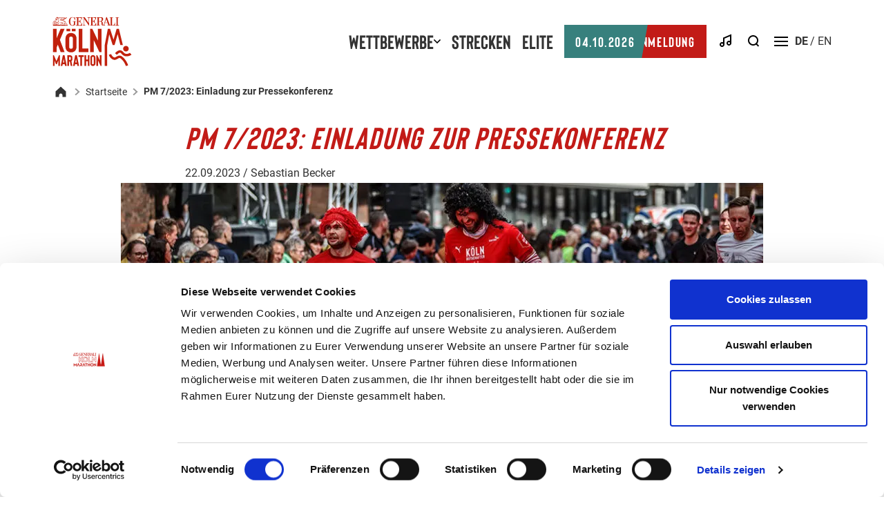

--- FILE ---
content_type: text/html; charset=UTF-8
request_url: https://generali-koeln-marathon.de/pm-7-2023-einladung-zur-pressekonferenz/
body_size: 19611
content:
<!DOCTYPE html>
<html lang="de-DE">
<head>
    <link rel="apple-touch-icon" sizes="180x180" href="https://generali-koeln-marathon.de/wp-content/themes/koeln-marathon24/apple-touch-icon.png">
<link rel="icon" type="image/png" sizes="32x32" href="https://generali-koeln-marathon.de/wp-content/themes/koeln-marathon24/favicon-32x32.png">
<link rel="icon" type="image/png" sizes="16x16" href="https://generali-koeln-marathon.de/wp-content/themes/koeln-marathon24/favicon-16x16.png">
<link rel="shortcut icon" href="https://generali-koeln-marathon.de/wp-content/themes/koeln-marathon24/favicon.ico" />
<link rel="manifest" href="https://generali-koeln-marathon.de/wp-content/themes/koeln-marathon24/site.webmanifest" crossorigin="use-credentials">
<link rel="mask-icon" href="https://generali-koeln-marathon.de/wp-content/themes/koeln-marathon24/safari-pinned-tab.svg" color="#006559">
<meta name="msapplication-TileColor" content="#00aba9">
<meta name="theme-color" content="#ffffff">
        <meta charset="UTF-8">
    <meta http-equiv="x-ua-compatible" content="ie=edge">
    <meta name="viewport" content="width=device-width, initial-scale=1, shrink-to-fit=no">

    <meta name="facebook-domain-verification" content="tem2eoa19c3jllxjsncpw2uhr3u18x" />
    <script id="Cookiebot" src="https://consent.cookiebot.eu/uc.js" data-cbid="33cd8539-9504-4425-8741-50952d811e5d" type="text/javascript" async></script>
    <!-- Google Tag Manager -->
<script type="text/plain" data-cookieconsent="statistics">
    (function(w,d,s,l,i){w[l]=w[l]||[];w[l].push({'gtm.start':
                new Date().getTime(),event:'gtm.js'});var f=d.getElementsByTagName(s)[0],
            j=d.createElement(s),dl=l!='dataLayer'?'&l='+l:'';j.async=true;j.src=
            'https://www.googletagmanager.com/gtm.js?id='+i+dl;f.parentNode.insertBefore(j,f);
        })(window,document,'script','dataLayer','GTM-NHKZQJN');
</script>
<!-- End Google Tag Manager -->
            <div id="activate-crisp">
            <script type="text/javascript">window.$crisp=[];window.CRISP_WEBSITE_ID="5699097b-c71a-4318-be54-944a6e752a06";(function(){d=document;s=d.createElement("script");s.src="https://client.crisp.chat/l.js";s.async=1;d.getElementsByTagName("head")[0].appendChild(s);})();</script>
        </div>
    
                            <link rel="preload" href="https://generali-koeln-marathon.de/wp-content/themes/koeln-marathon24/fonts/Bison/Bison-Bold.woff2" as="font"
                  type="font/woff2" crossorigin="">
                                <link rel="preload" href="https://generali-koeln-marathon.de/wp-content/themes/koeln-marathon24/fonts/Roboto/Roboto-Regular.woff2" as="font"
                  type="font/woff2" crossorigin="">
                    <link rel="preload" href="https://generali-koeln-marathon.de/wp-content/themes/koeln-marathon24/fonts/Roboto/Roboto-Italic.woff2" as="font"
                  type="font/woff2" crossorigin="">
                    <link rel="preload" href="https://generali-koeln-marathon.de/wp-content/themes/koeln-marathon24/fonts/Roboto/Roboto-Bold.woff2" as="font"
                  type="font/woff2" crossorigin="">
            
    <meta name='robots' content='index, follow, max-image-preview:large, max-snippet:-1, max-video-preview:-1' />
	<style>img:is([sizes="auto" i], [sizes^="auto," i]) { contain-intrinsic-size: 3000px 1500px }</style>
	<link rel="alternate" hreflang="x-default" href="https://generali-koeln-marathon.de/pm-7-2023-einladung-zur-pressekonferenz/en/"/>
<link rel="alternate" hreflang="de" href="https://generali-koeln-marathon.de/pm-7-2023-einladung-zur-pressekonferenz" />
<link rel="alternate" hreflang="x-default" href="https://generali-koeln-marathon.de/pm-7-2023-einladung-zur-pressekonferenz" />

	<!-- This site is optimized with the Yoast SEO plugin v25.8 - https://yoast.com/wordpress/plugins/seo/ -->
	<title>PM 7/2023: Einladung zur Pressekonferenz - Generali Köln Marathon</title>
	<link rel="canonical" href="https://generali-koeln-marathon.de/pm-7-2023-einladung-zur-pressekonferenz/" />
	<meta property="og:locale" content="de_DE" />
	<meta property="og:type" content="article" />
	<meta property="og:title" content="PM 7/2023: Einladung zur Pressekonferenz - Generali Köln Marathon" />
	<meta property="og:description" content="Sehr geehrte Damen und Herren, am Sonntag, 1. Oktober 2023, findet die 25. Auflage des Generali Köln Marathon statt. Wir laden Sie herzlich zur Pressekonferenz auf die Running.EXPO in der Motorworld Köln ein und freuen uns, Sie mit den letzten Informationen zur Veranstaltung zu versorgen. Podium: Termin: Freitag, 29. September 2023 Beginn: 11:00 Uhr Ort: [&hellip;]" />
	<meta property="og:url" content="https://generali-koeln-marathon.de/pm-7-2023-einladung-zur-pressekonferenz/" />
	<meta property="og:site_name" content="Generali Köln Marathon" />
	<meta property="article:publisher" content="https://www.facebook.com/generalikoelnmarathonofficial" />
	<meta property="article:author" content="https://www.facebook.com/sbstn.becker" />
	<meta property="article:published_time" content="2023-09-22T15:00:00+00:00" />
	<meta property="article:modified_time" content="2024-02-28T08:42:06+00:00" />
	<meta property="og:image" content="https://generali-koeln-marathon.de/wp-content/uploads/2025/10/250919_Marathon_SM_Open_Graph_Image-1024x538.jpg" />
	<meta property="og:image:width" content="960" />
	<meta property="og:image:height" content="414" />
	<meta property="og:image:type" content="image/jpeg" />
	<meta name="author" content="Sebastian Becker" />
	<meta name="twitter:card" content="summary_large_image" />
	<meta name="twitter:image" content="https://generali-koeln-marathon.de/wp-content/uploads/2025/10/250919_Marathon_SM_Open_Graph_Image-1024x538.jpg" />
	<meta name="twitter:creator" content="@https://twitter.com/sbstn_becker" />
	<meta name="twitter:label1" content="Verfasst von" />
	<meta name="twitter:data1" content="Sebastian Becker" />
	<meta name="twitter:label2" content="Geschätzte Lesezeit" />
	<meta name="twitter:data2" content="2 Minuten" />
	<script type="application/ld+json" class="yoast-schema-graph">{"@context":"https://schema.org","@graph":[{"@type":"Article","@id":"https://generali-koeln-marathon.de/pm-7-2023-einladung-zur-pressekonferenz/#article","isPartOf":{"@id":"https://generali-koeln-marathon.de/pm-7-2023-einladung-zur-pressekonferenz/"},"author":{"name":"Sebastian Becker","@id":"https://generali-koeln-marathon.de/#/schema/person/1c7a979e83163d95fc5bec59188c315b"},"headline":"PM 7/2023: Einladung zur Pressekonferenz","datePublished":"2023-09-22T15:00:00+00:00","dateModified":"2024-02-28T08:42:06+00:00","mainEntityOfPage":{"@id":"https://generali-koeln-marathon.de/pm-7-2023-einladung-zur-pressekonferenz/"},"wordCount":222,"publisher":{"@id":"https://generali-koeln-marathon.de/#organization"},"image":{"@id":"https://generali-koeln-marathon.de/pm-7-2023-einladung-zur-pressekonferenz/#primaryimage"},"thumbnailUrl":"https://generali-koeln-marathon.de/wp-content/uploads/2023/09/Einladung-PK-EXPO_960x414.jpg","articleSection":["Pressemitteilung"],"inLanguage":"de"},{"@type":"WebPage","@id":"https://generali-koeln-marathon.de/pm-7-2023-einladung-zur-pressekonferenz/","url":"https://generali-koeln-marathon.de/pm-7-2023-einladung-zur-pressekonferenz/","name":"PM 7/2023: Einladung zur Pressekonferenz - Generali Köln Marathon","isPartOf":{"@id":"https://generali-koeln-marathon.de/#website"},"primaryImageOfPage":{"@id":"https://generali-koeln-marathon.de/pm-7-2023-einladung-zur-pressekonferenz/#primaryimage"},"image":{"@id":"https://generali-koeln-marathon.de/pm-7-2023-einladung-zur-pressekonferenz/#primaryimage"},"thumbnailUrl":"https://generali-koeln-marathon.de/wp-content/uploads/2023/09/Einladung-PK-EXPO_960x414.jpg","datePublished":"2023-09-22T15:00:00+00:00","dateModified":"2024-02-28T08:42:06+00:00","breadcrumb":{"@id":"https://generali-koeln-marathon.de/pm-7-2023-einladung-zur-pressekonferenz/#breadcrumb"},"inLanguage":"de","potentialAction":[{"@type":"ReadAction","target":["https://generali-koeln-marathon.de/pm-7-2023-einladung-zur-pressekonferenz/"]}]},{"@type":"ImageObject","inLanguage":"de","@id":"https://generali-koeln-marathon.de/pm-7-2023-einladung-zur-pressekonferenz/#primaryimage","url":"https://generali-koeln-marathon.de/wp-content/uploads/2023/09/Einladung-PK-EXPO_960x414.jpg","contentUrl":"https://generali-koeln-marathon.de/wp-content/uploads/2023/09/Einladung-PK-EXPO_960x414.jpg","width":960,"height":414},{"@type":"BreadcrumbList","@id":"https://generali-koeln-marathon.de/pm-7-2023-einladung-zur-pressekonferenz/#breadcrumb","itemListElement":[{"@type":"ListItem","position":1,"name":"Startseite","item":"https://generali-koeln-marathon.de/"},{"@type":"ListItem","position":2,"name":"PM 7/2023: Einladung zur Pressekonferenz"}]},{"@type":"WebSite","@id":"https://generali-koeln-marathon.de/#website","url":"https://generali-koeln-marathon.de/","name":"Generali Köln Marathon","description":"","publisher":{"@id":"https://generali-koeln-marathon.de/#organization"},"potentialAction":[{"@type":"SearchAction","target":{"@type":"EntryPoint","urlTemplate":"https://generali-koeln-marathon.de/?s={search_term_string}"},"query-input":{"@type":"PropertyValueSpecification","valueRequired":true,"valueName":"search_term_string"}}],"inLanguage":"de"},{"@type":"Organization","@id":"https://generali-koeln-marathon.de/#organization","name":"Generali Köln Marathon","url":"https://generali-koeln-marathon.de/","logo":{"@type":"ImageObject","inLanguage":"de","@id":"https://generali-koeln-marathon.de/#/schema/logo/image/","url":"https://generali-koeln-marathon.de/wp-content/uploads/2026/01/Koeln_Marathon_Logo_2024_3-zeilig_RGB.png","contentUrl":"https://generali-koeln-marathon.de/wp-content/uploads/2026/01/Koeln_Marathon_Logo_2024_3-zeilig_RGB.png","width":468,"height":292,"caption":"Generali Köln Marathon"},"image":{"@id":"https://generali-koeln-marathon.de/#/schema/logo/image/"},"sameAs":["https://www.facebook.com/generalikoelnmarathonofficial","https://www.instagram.com/generalikoelnmarathon/","https://www.youtube.com/@generalikoelnmarathon","https://generali-koeln-marathon.de/social/"]},{"@type":"Person","@id":"https://generali-koeln-marathon.de/#/schema/person/1c7a979e83163d95fc5bec59188c315b","name":"Sebastian Becker","image":{"@type":"ImageObject","inLanguage":"de","@id":"https://generali-koeln-marathon.de/#/schema/person/image/","url":"https://secure.gravatar.com/avatar/e9c8777aa95ebefdacf455ade315728869429cdedb9f4fd7f12eadf839a66205?s=96&d=mm&r=g","contentUrl":"https://secure.gravatar.com/avatar/e9c8777aa95ebefdacf455ade315728869429cdedb9f4fd7f12eadf839a66205?s=96&d=mm&r=g","caption":"Sebastian Becker"},"description":"Sebastian - von uns \"Mr. Social\" genannt, startete 2006 als Projektleiter und ist mittlerweile als Leiter Kommunikation bei uns mit an Bord. Der diplomierte Kaufmann (FH) verantwortet bei uns alles, was mit der Teilnehmerkommunikation zu tun hat - dies umfasst insbesondere die Bereiche Online und Social: Er betreut u. a. unsere Website, managt unsere Social Media-Kanäle, pusht unsere # Social Wall und verschickt unsere Newsletter.","sameAs":["https://about.me/sbstnbecker","https://www.facebook.com/sbstn.becker","https://www.instagram.com/sbstn_becker/","https://www.linkedin.com/in/sbstnbecker","https://x.com/https://twitter.com/sbstn_becker"],"url":"https://generali-koeln-marathon.de/author/sebastianbecker/"}]}</script>
	<!-- / Yoast SEO plugin. -->


<link rel='stylesheet' id='wp-block-library-css' href='https://generali-koeln-marathon.de/wp-includes/css/dist/block-library/style.min.css?ver=6.8.2' type='text/css' media='all' />
<style id='classic-theme-styles-inline-css' type='text/css'>
/*! This file is auto-generated */
.wp-block-button__link{color:#fff;background-color:#32373c;border-radius:9999px;box-shadow:none;text-decoration:none;padding:calc(.667em + 2px) calc(1.333em + 2px);font-size:1.125em}.wp-block-file__button{background:#32373c;color:#fff;text-decoration:none}
</style>
<style id='global-styles-inline-css' type='text/css'>
:root{--wp--preset--aspect-ratio--square: 1;--wp--preset--aspect-ratio--4-3: 4/3;--wp--preset--aspect-ratio--3-4: 3/4;--wp--preset--aspect-ratio--3-2: 3/2;--wp--preset--aspect-ratio--2-3: 2/3;--wp--preset--aspect-ratio--16-9: 16/9;--wp--preset--aspect-ratio--9-16: 9/16;--wp--preset--color--black: #000000;--wp--preset--color--cyan-bluish-gray: #abb8c3;--wp--preset--color--white: #ffffff;--wp--preset--color--pale-pink: #f78da7;--wp--preset--color--vivid-red: #cf2e2e;--wp--preset--color--luminous-vivid-orange: #ff6900;--wp--preset--color--luminous-vivid-amber: #fcb900;--wp--preset--color--light-green-cyan: #7bdcb5;--wp--preset--color--vivid-green-cyan: #00d084;--wp--preset--color--pale-cyan-blue: #8ed1fc;--wp--preset--color--vivid-cyan-blue: #0693e3;--wp--preset--color--vivid-purple: #9b51e0;--wp--preset--color--lightergrey: #F1F1F1;--wp--preset--color--km-red: #AA1B17;--wp--preset--color--km-petrol: #37807D;--wp--preset--gradient--vivid-cyan-blue-to-vivid-purple: linear-gradient(135deg,rgba(6,147,227,1) 0%,rgb(155,81,224) 100%);--wp--preset--gradient--light-green-cyan-to-vivid-green-cyan: linear-gradient(135deg,rgb(122,220,180) 0%,rgb(0,208,130) 100%);--wp--preset--gradient--luminous-vivid-amber-to-luminous-vivid-orange: linear-gradient(135deg,rgba(252,185,0,1) 0%,rgba(255,105,0,1) 100%);--wp--preset--gradient--luminous-vivid-orange-to-vivid-red: linear-gradient(135deg,rgba(255,105,0,1) 0%,rgb(207,46,46) 100%);--wp--preset--gradient--very-light-gray-to-cyan-bluish-gray: linear-gradient(135deg,rgb(238,238,238) 0%,rgb(169,184,195) 100%);--wp--preset--gradient--cool-to-warm-spectrum: linear-gradient(135deg,rgb(74,234,220) 0%,rgb(151,120,209) 20%,rgb(207,42,186) 40%,rgb(238,44,130) 60%,rgb(251,105,98) 80%,rgb(254,248,76) 100%);--wp--preset--gradient--blush-light-purple: linear-gradient(135deg,rgb(255,206,236) 0%,rgb(152,150,240) 100%);--wp--preset--gradient--blush-bordeaux: linear-gradient(135deg,rgb(254,205,165) 0%,rgb(254,45,45) 50%,rgb(107,0,62) 100%);--wp--preset--gradient--luminous-dusk: linear-gradient(135deg,rgb(255,203,112) 0%,rgb(199,81,192) 50%,rgb(65,88,208) 100%);--wp--preset--gradient--pale-ocean: linear-gradient(135deg,rgb(255,245,203) 0%,rgb(182,227,212) 50%,rgb(51,167,181) 100%);--wp--preset--gradient--electric-grass: linear-gradient(135deg,rgb(202,248,128) 0%,rgb(113,206,126) 100%);--wp--preset--gradient--midnight: linear-gradient(135deg,rgb(2,3,129) 0%,rgb(40,116,252) 100%);--wp--preset--font-size--small: 13px;--wp--preset--font-size--medium: 20px;--wp--preset--font-size--large: 36px;--wp--preset--font-size--x-large: 42px;--wp--preset--spacing--20: 0.44rem;--wp--preset--spacing--30: 0.67rem;--wp--preset--spacing--40: 1rem;--wp--preset--spacing--50: 1.5rem;--wp--preset--spacing--60: 2.25rem;--wp--preset--spacing--70: 3.38rem;--wp--preset--spacing--80: 5.06rem;--wp--preset--shadow--natural: 6px 6px 9px rgba(0, 0, 0, 0.2);--wp--preset--shadow--deep: 12px 12px 50px rgba(0, 0, 0, 0.4);--wp--preset--shadow--sharp: 6px 6px 0px rgba(0, 0, 0, 0.2);--wp--preset--shadow--outlined: 6px 6px 0px -3px rgba(255, 255, 255, 1), 6px 6px rgba(0, 0, 0, 1);--wp--preset--shadow--crisp: 6px 6px 0px rgba(0, 0, 0, 1);}:where(.is-layout-flex){gap: 0.5em;}:where(.is-layout-grid){gap: 0.5em;}body .is-layout-flex{display: flex;}.is-layout-flex{flex-wrap: wrap;align-items: center;}.is-layout-flex > :is(*, div){margin: 0;}body .is-layout-grid{display: grid;}.is-layout-grid > :is(*, div){margin: 0;}:where(.wp-block-columns.is-layout-flex){gap: 2em;}:where(.wp-block-columns.is-layout-grid){gap: 2em;}:where(.wp-block-post-template.is-layout-flex){gap: 1.25em;}:where(.wp-block-post-template.is-layout-grid){gap: 1.25em;}.has-black-color{color: var(--wp--preset--color--black) !important;}.has-cyan-bluish-gray-color{color: var(--wp--preset--color--cyan-bluish-gray) !important;}.has-white-color{color: var(--wp--preset--color--white) !important;}.has-pale-pink-color{color: var(--wp--preset--color--pale-pink) !important;}.has-vivid-red-color{color: var(--wp--preset--color--vivid-red) !important;}.has-luminous-vivid-orange-color{color: var(--wp--preset--color--luminous-vivid-orange) !important;}.has-luminous-vivid-amber-color{color: var(--wp--preset--color--luminous-vivid-amber) !important;}.has-light-green-cyan-color{color: var(--wp--preset--color--light-green-cyan) !important;}.has-vivid-green-cyan-color{color: var(--wp--preset--color--vivid-green-cyan) !important;}.has-pale-cyan-blue-color{color: var(--wp--preset--color--pale-cyan-blue) !important;}.has-vivid-cyan-blue-color{color: var(--wp--preset--color--vivid-cyan-blue) !important;}.has-vivid-purple-color{color: var(--wp--preset--color--vivid-purple) !important;}.has-black-background-color{background-color: var(--wp--preset--color--black) !important;}.has-cyan-bluish-gray-background-color{background-color: var(--wp--preset--color--cyan-bluish-gray) !important;}.has-white-background-color{background-color: var(--wp--preset--color--white) !important;}.has-pale-pink-background-color{background-color: var(--wp--preset--color--pale-pink) !important;}.has-vivid-red-background-color{background-color: var(--wp--preset--color--vivid-red) !important;}.has-luminous-vivid-orange-background-color{background-color: var(--wp--preset--color--luminous-vivid-orange) !important;}.has-luminous-vivid-amber-background-color{background-color: var(--wp--preset--color--luminous-vivid-amber) !important;}.has-light-green-cyan-background-color{background-color: var(--wp--preset--color--light-green-cyan) !important;}.has-vivid-green-cyan-background-color{background-color: var(--wp--preset--color--vivid-green-cyan) !important;}.has-pale-cyan-blue-background-color{background-color: var(--wp--preset--color--pale-cyan-blue) !important;}.has-vivid-cyan-blue-background-color{background-color: var(--wp--preset--color--vivid-cyan-blue) !important;}.has-vivid-purple-background-color{background-color: var(--wp--preset--color--vivid-purple) !important;}.has-black-border-color{border-color: var(--wp--preset--color--black) !important;}.has-cyan-bluish-gray-border-color{border-color: var(--wp--preset--color--cyan-bluish-gray) !important;}.has-white-border-color{border-color: var(--wp--preset--color--white) !important;}.has-pale-pink-border-color{border-color: var(--wp--preset--color--pale-pink) !important;}.has-vivid-red-border-color{border-color: var(--wp--preset--color--vivid-red) !important;}.has-luminous-vivid-orange-border-color{border-color: var(--wp--preset--color--luminous-vivid-orange) !important;}.has-luminous-vivid-amber-border-color{border-color: var(--wp--preset--color--luminous-vivid-amber) !important;}.has-light-green-cyan-border-color{border-color: var(--wp--preset--color--light-green-cyan) !important;}.has-vivid-green-cyan-border-color{border-color: var(--wp--preset--color--vivid-green-cyan) !important;}.has-pale-cyan-blue-border-color{border-color: var(--wp--preset--color--pale-cyan-blue) !important;}.has-vivid-cyan-blue-border-color{border-color: var(--wp--preset--color--vivid-cyan-blue) !important;}.has-vivid-purple-border-color{border-color: var(--wp--preset--color--vivid-purple) !important;}.has-vivid-cyan-blue-to-vivid-purple-gradient-background{background: var(--wp--preset--gradient--vivid-cyan-blue-to-vivid-purple) !important;}.has-light-green-cyan-to-vivid-green-cyan-gradient-background{background: var(--wp--preset--gradient--light-green-cyan-to-vivid-green-cyan) !important;}.has-luminous-vivid-amber-to-luminous-vivid-orange-gradient-background{background: var(--wp--preset--gradient--luminous-vivid-amber-to-luminous-vivid-orange) !important;}.has-luminous-vivid-orange-to-vivid-red-gradient-background{background: var(--wp--preset--gradient--luminous-vivid-orange-to-vivid-red) !important;}.has-very-light-gray-to-cyan-bluish-gray-gradient-background{background: var(--wp--preset--gradient--very-light-gray-to-cyan-bluish-gray) !important;}.has-cool-to-warm-spectrum-gradient-background{background: var(--wp--preset--gradient--cool-to-warm-spectrum) !important;}.has-blush-light-purple-gradient-background{background: var(--wp--preset--gradient--blush-light-purple) !important;}.has-blush-bordeaux-gradient-background{background: var(--wp--preset--gradient--blush-bordeaux) !important;}.has-luminous-dusk-gradient-background{background: var(--wp--preset--gradient--luminous-dusk) !important;}.has-pale-ocean-gradient-background{background: var(--wp--preset--gradient--pale-ocean) !important;}.has-electric-grass-gradient-background{background: var(--wp--preset--gradient--electric-grass) !important;}.has-midnight-gradient-background{background: var(--wp--preset--gradient--midnight) !important;}.has-small-font-size{font-size: var(--wp--preset--font-size--small) !important;}.has-medium-font-size{font-size: var(--wp--preset--font-size--medium) !important;}.has-large-font-size{font-size: var(--wp--preset--font-size--large) !important;}.has-x-large-font-size{font-size: var(--wp--preset--font-size--x-large) !important;}
:where(.wp-block-post-template.is-layout-flex){gap: 1.25em;}:where(.wp-block-post-template.is-layout-grid){gap: 1.25em;}
:where(.wp-block-columns.is-layout-flex){gap: 2em;}:where(.wp-block-columns.is-layout-grid){gap: 2em;}
:root :where(.wp-block-pullquote){font-size: 1.5em;line-height: 1.6;}
</style>
<link rel='stylesheet' id='theme-style-css' href='https://generali-koeln-marathon.de/wp-content/themes/koeln-marathon24/dist/css/main.17449a6c4fdf0f81c4b0.min.css' type='text/css' media='all' />
<script type="text/javascript" src="https://generali-koeln-marathon.de/wp-content/themes/rundumkoeln24/dist/js/blocks/newsTickerBlock.0220a3499fd0855d84c3.min.js?ver=1" id="block-news-ticker-js"></script>
<script type="text/javascript" src="https://generali-koeln-marathon.de/wp-content/themes/rundumkoeln24/dist/js/blocks/courseInfoBlock.a54af31d7f4613ee5c79.min.js?ver=1" id="block-course-info-js"></script>
<script type="text/javascript" src="https://generali-koeln-marathon.de/wp-content/themes/rundumkoeln24/dist/js/blocks/tabNavigationBlock.eb389995902f0d541025.min.js?ver=1" id="block-tab-navigation-js"></script>
<script type="text/javascript" src="https://generali-koeln-marathon.de/wp-content/themes/rundumkoeln24/dist/js/blocks/tabsBlock.8783b9562e879a7466ed.min.js?ver=1" id="block-tabs-js"></script>
<script type="text/javascript" src="https://generali-koeln-marathon.de/wp-content/themes/rundumkoeln24/dist/js/blocks/sliderTestimonialsBlock.6884ea67ac95888bd1df.min.js?ver=1" id="block-slider-testimonials-js"></script>
<script type="text/javascript" src="https://generali-koeln-marathon.de/wp-content/themes/rundumkoeln24/dist/js/blocks/sliderLocationTeaserBlock.b8364f88ff3487384f40.min.js?ver=1" id="block-slider-location-teaser-js"></script>
<script type="text/javascript" src="https://generali-koeln-marathon.de/wp-content/themes/rundumkoeln24/dist/js/blocks/sliderPersonBlock.ca2ac591619b72199434.min.js?ver=1" id="block-slider-person-js"></script>
<script type="text/javascript" src="https://generali-koeln-marathon.de/wp-content/themes/rundumkoeln24/dist/js/blocks/sliderPartnerTeaserBlock.eb8be66f4b9119a8498b.min.js?ver=1" id="block-slider-partner-teaser-js"></script>
<script type="text/javascript" src="https://generali-koeln-marathon.de/wp-content/themes/rundumkoeln24/dist/js/blocks/videoPlayerBlock.63525bcc939e1e8d993b.min.js?ver=1" id="block-video-player-js"></script>
<script type="text/javascript" src="https://generali-koeln-marathon.de/wp-content/themes/rundumkoeln24/dist/js/blocks/audioPlayerBlock.41d7d930174d250e0288.min.js?ver=1" id="block-audio-player-js"></script>
<script type="text/javascript" src="https://generali-koeln-marathon.de/wp-content/themes/rundumkoeln24/dist/js/blocks/mapBlock.76df01f4edfb7541032a.min.js?ver=1" id="block-map-js"></script>
<script type="text/javascript" src="https://generali-koeln-marathon.de/wp-content/themes/rundumkoeln24/dist/js/blocks/trainingPlans.78bacd5cd22fd671643b.min.js?ver=1" id="block-training-plans-js"></script>
<script type="text/javascript" src="https://generali-koeln-marathon.de/wp-includes/js/dist/vendor/regenerator-runtime.min.js?ver=0.14.1" id="regenerator-runtime-js"></script>
<script type="text/javascript" src="https://generali-koeln-marathon.de/wp-content/themes/koeln-marathon24/dist/js/blocks/raceTracking.beefd7077ec4b6742cd1.min.js?ver=1" id="race-tracking-js"></script>
<script type="text/javascript" src="https://generali-koeln-marathon.de/wp-content/themes/koeln-marathon24/dist/js/main.bd67139739ae57c9005a.min.js?ver=1" id="theme-script-js"></script>
<link rel='shortlink' href='https://generali-koeln-marathon.de/?p=76301' />

</head>
<body>
<!-- Google Tag Manager (noscript) -->
<noscript>
    <iframe src="https://www.googletagmanager.com/ns.html?id=GTM-NHKZQJN"
            height="0" width="0" style="display:none;visibility:hidden"></iframe>
</noscript>

    <header class="header js-header">
    <div class="header__container container">
        <a class="header__logo" href="https://generali-koeln-marathon.de">
                            <svg width="115" height="72" viewBox="0 0 115 72" fill="none" xmlns="http://www.w3.org/2000/svg">
<g clip-path="url(#clip0_4286_4780)">
<path d="M26.8367 51.8654C24.5623 51.8654 22.709 51.1915 21.2769 49.928C19.6764 48.4116 18.834 46.3057 18.834 43.61V32.0692C18.834 29.3736 19.6764 27.2676 21.2769 25.7513C22.709 24.4034 24.5623 23.8138 26.8367 23.8138C29.1112 23.8138 30.9644 24.4877 32.3965 25.7513C33.9971 27.2676 34.8394 29.3736 34.8394 32.0692V43.61C34.8394 46.3057 33.9971 48.4116 32.3965 49.928C30.9644 51.2758 29.1112 51.8654 26.8367 51.8654ZM26.8367 29.0366C25.9101 29.0366 25.3204 29.2051 24.8992 29.6263C24.3938 30.0475 24.1411 30.8899 24.1411 32.0692V43.61C24.1411 44.7894 24.3938 45.5475 24.8992 46.0529C25.3204 46.4741 25.9943 46.6426 26.8367 46.6426C27.6791 46.6426 28.4373 46.4741 28.7742 46.0529C29.2797 45.6317 29.5324 44.8736 29.5324 43.61V32.0692C29.5324 30.8899 29.2797 30.0475 28.7742 29.6263C28.353 29.2051 27.7633 29.0366 26.8367 29.0366Z" fill="#C1210D"/>
<path d="M25.6574 17.7485H20.2661V21.2866H25.6574V17.7485Z" fill="#C1210D"/>
<path d="M33.4074 17.7485H28.0161V21.2866H33.4074V17.7485Z" fill="#C1210D"/>
<path d="M10.7469 55.9932V71.409H8.38818V63.7432L6.36644 68.966H5.01861L2.99687 63.7432V71.409H0.638184V55.9932H1.98599L5.69254 64.5013L9.39906 55.9932H10.7469Z" fill="#C1210D"/>
<path d="M17.5703 68.966H14.7904L14.3692 71.409H11.9263L15.0431 55.9932H17.4861L20.6029 71.409H18.16L17.7388 68.966H17.5703ZM17.1491 66.5231L16.2225 60.9633L15.2958 66.5231H17.2333H17.1491Z" fill="#C1210D"/>
<path d="M28.8584 71.409H26.4154L25.1518 65.2595H24.0567V71.409H21.6138V55.9932H25.236C26.2469 55.9932 27.0893 56.3301 27.7632 56.9198C28.5214 57.5937 28.8584 58.5203 28.8584 59.7839V61.4687C28.8584 62.7323 28.5214 63.6589 27.7632 64.3328C27.679 64.4171 27.5105 64.5013 27.4263 64.5856L28.7741 71.409H28.8584ZM26.4996 59.7839C26.4996 59.2785 26.4154 58.9415 26.1627 58.6888C25.9942 58.5204 25.6572 58.4361 25.236 58.4361H23.9725V62.8165H25.236C25.6572 62.8165 25.91 62.7323 26.1627 62.5638C26.4154 62.3954 26.4996 61.9742 26.4996 61.4687V59.7839Z" fill="#C1210D"/>
<path d="M35.429 68.966H32.6491L32.2279 71.409H29.7849L32.9018 55.9932H35.3447L38.4616 71.409H36.0186L35.5974 68.966H35.429ZM35.0078 66.5231L34.0811 60.9633L33.1545 66.5231H35.092H35.0078Z" fill="#C1210D"/>
<path d="M45.2009 58.4361H42.758V71.409H40.315V58.4361H37.8721V55.9932H45.2009V58.4361Z" fill="#C1210D"/>
<path d="M53.6247 55.9932V71.409H51.1818V64.754H48.7388V71.409H46.2959V55.9932H48.7388V62.3111H51.1818V55.9932H53.6247Z" fill="#C1210D"/>
<path d="M58.5107 71.5774C57.4156 71.5774 56.5732 71.2405 55.9835 70.6508C55.2254 69.9769 54.8884 68.966 54.8884 67.7867V59.6155C54.8884 58.4361 55.2254 57.4252 55.9835 56.7513C56.6574 56.1616 57.4998 55.8247 58.5107 55.8247C59.5216 55.8247 60.4482 56.1616 61.0379 56.7513C61.796 57.4252 62.133 58.4361 62.133 59.6155V67.7867C62.133 68.966 61.796 69.9769 61.0379 70.6508C60.364 71.2405 59.5216 71.5774 58.5107 71.5774ZM58.5107 58.2676C58.0895 58.2676 57.8368 58.3519 57.5841 58.5203C57.3314 58.6888 57.2471 59.11 57.2471 59.6155V67.7867C57.2471 68.2921 57.3314 68.7133 57.5841 68.8818C57.7525 69.0503 58.0895 69.1345 58.5107 69.1345C58.9319 69.1345 59.2689 69.0503 59.4373 68.8818C59.6901 68.7133 59.7743 68.2921 59.7743 67.7867V59.6155C59.7743 59.11 59.6901 58.6888 59.4373 58.5203C59.2689 58.3519 58.9319 58.2676 58.5107 58.2676Z" fill="#C1210D"/>
<path d="M70.978 71.409H69.6302L65.9237 63.5747V71.409H63.4807V55.9932H64.9128L68.6193 63.8274V55.9932H70.978V71.409Z" fill="#C1210D"/>
<path d="M87.1518 41.2513H89.9318L94.3964 25.4986L98.2714 41.2513H101.894L96.1655 17.7485H92.8801L88.4154 33.5855L83.3611 17.7485H80.16L75.6111 41.5882V71.409H79.1491V41.9252L82.1817 25.7513L87.1518 41.2513Z" fill="#C1210D"/>
<path d="M11.7578 17.7485L5.94525 31.4795V17.7485H0.638184V51.4442H5.94525V44.8736L7.71428 40.6616L11.842 51.4442H17.486L10.7469 33.754L17.486 17.7485H11.7578Z" fill="#C1210D"/>
<path d="M52.0242 51.4442H38.1248V17.7485H43.3476V46.1372H52.0242V51.4442Z" fill="#C1210D"/>
<path d="M70.9779 51.4442H67.9453L59.8583 34.3437V51.4442H54.5513V17.7485H57.6681L65.7551 34.8491V17.7485H70.9779V51.4442Z" fill="#C1210D"/>
<path d="M37.4509 6.62895V1.65883C40.5677 1.65883 41.7471 1.49035 42.2525 5.36536H42.5895V1.06915H34.0813V1.65883H35.5976V12.6099H33.9971V13.1996H42.758V8.73493H42.3368C41.9156 12.1045 41.0732 12.6099 38.6302 12.6099H37.5351V7.30287H38.209C39.3041 7.30287 39.8938 7.97678 40.1466 9.83004H40.5677V4.27025H40.1466C40.1466 4.27025 40.1465 6.62895 38.209 6.62895H37.6194H37.4509Z" fill="#C1210D"/>
<path d="M33.9969 6.79741H29.1953V7.30285H30.8801V11.2621C30.6273 12.273 29.111 12.6942 28.6898 12.6942C25.6572 12.6942 25.8257 8.22947 25.8257 6.96588C25.8257 5.7023 25.7415 1.23761 28.6898 1.23761C31.6382 1.23761 31.8909 3.3436 32.3121 5.19687H32.6491C32.6491 4.43871 32.6491 0.732177 32.6491 0.816416L31.217 1.8273C31.217 1.8273 30.5431 0.816416 28.6898 0.816416C25.0675 0.816416 23.7197 4.43871 23.7197 6.96588C23.7197 9.24034 24.8148 13.1996 28.6898 13.1996C32.5648 13.1996 30.7958 12.6099 31.217 11.8518L32.7333 13.0311V7.2186H33.9969V6.71316V6.79741Z" fill="#C1210D"/>
<path d="M76.0323 8.81915L77.8013 3.59632L79.6546 8.81915H76.0323ZM69.2089 6.71317H67.2714V1.65882H69.7986C71.3149 1.91154 71.3149 3.59633 71.3149 4.10176C71.3149 5.44959 70.7252 6.71317 69.2089 6.71317ZM90.1845 8.65068C89.7633 12.0202 88.9209 12.5257 86.478 12.5257H86.3095V1.57459H87.8258V0.984914H82.7715V1.57459H84.2878V12.5257H83.1084L78.6437 0.647949H77.9698C77.9698 0.647949 74.2633 11.4306 74.2633 11.5148C74.2633 11.5148 74.0106 12.4415 73.3367 12.5257C72.747 12.5257 72.8312 12.273 72.8312 12.1887V10.0827C72.8312 9.57731 72.8312 8.31373 72.2416 7.72405C71.5676 7.05014 70.5568 7.05014 70.5568 7.05014C70.5568 7.05014 73.3367 6.46046 73.3367 3.84904C73.3367 1.23763 72.0731 1.06915 69.8828 0.984914H63.8176V1.57459H65.3339V12.5257H63.8176V13.1154H68.7877V12.5257H67.2714V7.21861H69.3774C72.9997 7.55557 68.7877 13.1154 73.4209 13.1154H76.3693V12.5257C76.2008 12.5257 75.1057 12.5257 75.0214 11.7675C75.0214 11.2621 75.6953 9.24035 75.6953 9.24035H79.7388L81.0024 12.4414H79.5704V13.0311H90.5215V8.56645H90.1003L90.1845 8.65068Z" fill="#C1210D"/>
<path d="M57.8368 1.57466C60.9537 1.57466 62.133 1.40617 62.6384 5.28118H62.9754V0.984985H50.5922V1.57466H50.9292C51.3504 1.57466 52.4455 1.57465 52.4455 2.50128V9.49314L46.633 0.984985H43.4319V1.57466H43.9373C44.527 1.57466 45.4536 1.57465 45.4536 2.50128V11.5149C45.4536 12.3573 44.1058 12.6942 43.6004 12.6942V13.1154H47.8966V12.6942C47.3069 12.6942 46.0433 12.3573 46.0433 11.5149V3.59639C48.3178 6.88173 52.6982 13.1154 52.7824 13.1154H53.0352V2.50128C53.0352 1.57465 54.1303 1.57466 54.5515 1.57466H55.9835V12.5258H54.383V13.1154H63.1439V8.65075H62.7227C62.3015 12.0203 61.4591 12.5258 59.0161 12.5258H57.921V7.21869H58.595C59.6901 7.21869 60.2797 7.8926 60.5324 9.74586H60.9536V4.27031H60.5324C60.5324 4.27031 60.5325 6.62901 58.595 6.62901H58.0053V1.65889L57.8368 1.57466Z" fill="#C1210D"/>
<path d="M96.1657 1.57466V0.984985H91.1956V1.57466H92.7119V12.61H91.1956V13.1997H96.1657V12.61H94.5651V1.57466H96.1657Z" fill="#C1210D"/>
<path d="M16.6439 11.3464C16.6439 11.2621 16.8124 11.1779 16.8966 11.1779L18.0759 10.9252V9.9143C17.9917 9.9143 17.9917 9.9143 17.9917 9.9143C17.9917 9.74582 17.9075 9.32463 17.3178 9.32463C15.2118 9.15615 14.7064 8.81919 14.2009 8.48224C13.6955 8.14528 13.1058 8.14529 13.0216 8.14529C12.4319 8.14529 11.6738 8.39799 11.5895 8.39799C11.4211 8.39799 11.2526 8.48224 11.0841 8.56648C10.4102 8.8192 9.82051 8.98767 8.89388 8.90343H8.72539V9.07191C8.72539 9.24039 8.38843 10.2513 8.72539 10.9252C8.47267 11.0936 8.47268 11.3464 8.47268 11.3464C8.47268 11.5991 8.47268 11.5991 8.47268 11.6833C8.38844 11.7676 7.96725 11.8518 7.71453 11.8518H7.54604C7.37756 12.1888 6.95637 12.273 6.70365 12.1888C6.61941 11.8518 6.61941 11.5991 6.70365 11.4306C6.87213 11.2621 7.12485 11.2621 7.20909 11.2621C7.46181 11.2621 7.71453 11.0094 7.71453 10.7567V8.90343C7.79877 8.73496 7.883 8.65072 7.96724 8.48224C8.38843 8.48224 8.80963 7.9768 8.80963 7.5556C8.80963 7.1344 8.80965 7.21865 8.64117 7.05017C9.06236 6.88169 9.39932 6.46049 9.39932 5.87082C9.39932 5.28114 9.14659 5.11267 8.89388 4.94419C8.89388 4.77571 9.06234 4.35451 9.14658 4.01755L9.48356 2.66973C9.65204 2.1643 10.0732 1.82734 10.5787 1.82734H17.0651C16.8124 2.24854 16.3912 2.41701 15.8857 2.41701H11.9265L11.758 2.83821H15.2961C15.0433 3.25941 14.6222 3.51213 14.0325 3.51213H11.5053L11.3368 3.93332H13.6113C13.3586 4.35452 12.9374 4.52299 12.3477 4.52299H10.9999L10.8314 4.94419H12.2634C12.2634 4.94419 12.2634 5.02843 12.2634 5.19691C12.2634 5.44963 12.0107 5.70234 11.758 5.70234C11.5053 5.70234 11.5895 5.70235 11.4211 5.61811H11.2526L10.9156 5.95506C10.9156 5.95506 10.9999 5.95506 11.0841 5.95506C11.3368 6.12354 11.5053 6.12354 11.758 6.12354C12.0107 6.12354 12.2635 6.03929 12.4319 5.87082C12.6847 5.87082 13.1058 5.87082 13.4428 5.87082C13.9482 5.87082 14.3694 5.87082 14.5379 5.95506C14.6222 5.95506 14.7906 5.95506 14.8749 5.95506C15.0433 5.95506 15.2118 5.95506 15.3803 5.95506C16.3069 7.38713 16.7281 7.5556 18.4129 7.80832C18.4971 8.06104 18.6656 8.22952 18.7499 8.48224V11.2621C18.7499 11.4306 18.7499 11.4306 18.7499 11.4306C18.7499 11.4306 18.4129 11.5991 18.3287 11.6833L16.8966 12.1888C16.7281 11.936 16.6439 11.6833 16.7281 11.4306M16.3069 12.1045H13.4428L14.7064 10.8409C14.9591 10.5882 15.0434 10.2513 14.9591 9.99855C14.9591 9.83007 14.7064 9.49311 14.5379 9.15615C15.0434 9.40887 15.8015 9.57735 17.2336 9.74583C17.402 9.74583 17.4863 9.74583 17.4863 9.99855V10.6725L16.7281 10.8409C16.4754 10.8409 16.2227 11.0936 16.1385 11.3464C16.0542 11.5991 16.1385 11.936 16.2227 12.273M11.1683 12.1045C11.1683 11.7676 11.1683 11.5148 11.2526 11.3464C11.421 11.1779 11.5895 11.1779 11.758 11.1779L12.6004 11.3464H12.6846L13.2743 10.6725C13.3586 10.5882 13.6955 10.167 13.3585 9.74583L12.6004 8.48224C12.7689 8.48224 12.8531 8.48224 13.0216 8.48224C13.0216 8.48224 13.4428 8.48224 13.864 8.73496C13.864 8.8192 14.0325 8.98767 14.1167 9.24039C14.2852 9.57734 14.4537 9.99854 14.5379 10.167C14.5379 10.167 14.5379 10.4197 14.4537 10.5882L12.9373 12.1888H11.2526L11.1683 12.1045ZM10.9156 11.0937C10.7471 11.2621 10.5787 11.5991 10.6629 12.1045H7.96724C8.21996 12.1045 8.47269 12.0203 8.64117 11.8518C8.80965 11.6833 8.80963 11.4306 8.80963 11.2621C8.80963 11.2621 8.80964 11.2621 8.97812 11.0937H9.23083C9.23083 11.0094 9.06236 10.7567 9.06236 10.7567C8.80965 10.4197 8.89389 9.66158 9.06236 9.24039C9.989 9.24039 10.5787 9.07191 11.1683 8.81919C11.3368 8.81919 11.5053 8.73495 11.6738 8.65071C11.6738 8.65071 11.8422 8.65072 12.095 8.56648L12.9373 9.99855C13.0216 10.167 13.0216 10.2513 12.9373 10.4197L12.5162 10.9252L11.758 10.7567C11.421 10.7567 11.0841 10.7567 10.8314 11.0937M6.19821 10.9252C6.02973 11.1779 6.02973 11.5991 6.19821 12.0203H5.77701V8.48224C5.94549 8.48224 6.11397 8.48224 6.28245 8.31376C6.28245 8.48224 6.28245 8.56648 6.28245 8.73496C6.28245 8.73496 6.28245 8.73495 6.28245 8.81919V9.07191H6.53519C6.95638 9.07191 7.20908 9.07191 7.4618 8.90343V10.4197C7.0406 10.4197 6.78788 10.5882 6.6194 10.8409M5.18735 11.6833L3.08137 11.1779L0.975389 11.6833V7.9768L3.08137 7.47137L5.18735 7.9768V11.6833ZM1.31234 12.1045L3.08137 11.5991L4.8504 12.1045H1.2281H1.31234ZM2.07049 6.62898C2.15473 6.4605 2.32321 6.37626 2.57593 6.4605H2.74442V6.29201V6.20778C2.74442 6.20778 2.91289 6.20778 2.99713 6.20778C3.24984 6.20778 3.5868 6.37625 3.83952 6.71321C3.92376 6.79745 4.00799 6.96593 4.09223 7.05017L4.26072 7.30289C4.34495 7.13441 4.42918 7.05018 4.51342 6.8817C4.51342 6.8817 4.51344 6.79745 4.4292 6.71321C4.4292 6.71321 4.4292 6.62897 4.34496 6.54473L4.93462 5.61811C5.1031 5.61811 5.18736 5.61811 5.2716 5.61811C6.11399 5.61811 6.95638 5.11267 6.95638 4.35452C6.95638 4.1018 6.95638 3.93331 6.95638 3.76483C6.95638 3.68059 6.95638 3.59637 6.95638 3.51213C6.95638 3.42789 7.04061 3.34364 7.20909 3.34364H7.4618V2.66973C7.71452 2.41702 7.96724 1.99582 7.96724 1.57462C8.38843 1.91158 8.64115 2.41701 8.72539 3.00669C8.72539 3.17516 8.72539 3.42788 8.72539 3.59636C8.72539 3.6806 8.72539 3.6806 8.72539 3.6806C8.64115 4.1018 8.47267 4.43875 8.38843 4.69147V4.85995L8.47268 4.94419C8.80964 5.11267 8.97812 5.19691 8.97812 5.61811C8.97812 6.0393 8.55693 6.37626 8.21997 6.4605H7.71453C7.71453 6.54474 8.13573 6.8817 8.13573 6.8817C8.30421 6.96594 8.38843 7.13441 8.38843 7.30289C8.38843 7.55561 8.13571 7.80832 7.88299 7.80832H7.71453V7.9768C7.46181 8.48223 7.29333 8.73495 6.78789 8.81919C6.78789 8.65071 6.78789 8.48224 6.78789 8.31376C6.78789 8.14528 6.78789 8.14528 6.78789 8.06104V7.5556L6.45094 7.89257C6.3667 7.97681 6.11397 8.14529 5.86126 8.14529V7.72409L3.33408 7.05017L2.40744 7.30289C2.23896 7.13441 2.15474 6.79745 2.23898 6.71321M4.76616 5.02842H5.10311C5.5243 5.02842 6.02975 4.85995 6.11399 4.35452C6.11399 4.01756 5.86126 3.6806 5.5243 3.6806C5.18735 3.6806 5.18734 3.76484 4.93462 3.93332C4.76614 4.01756 4.68191 4.1018 4.59767 4.1018C4.51343 4.1018 4.51342 4.1018 4.51342 4.1018L4.76616 3.76483L4.59767 3.59636L4.51342 3.51213C4.59766 3.42789 4.68192 3.2594 4.76616 3.17516C4.76616 3.09092 4.85038 3.00669 4.93462 3.00669C5.01886 3.00669 5.10311 3.00668 5.10311 3.17516C5.10311 3.34364 5.10312 3.25941 5.2716 3.25941C5.44008 3.25941 5.44006 3.2594 5.44006 3.17516C5.44006 3.17516 5.69278 3.00668 5.5243 2.92244C5.35583 2.8382 4.85039 3.00669 5.01886 2.58549C5.01886 2.41701 5.35582 2.24854 5.86126 2.24854C6.36669 2.24854 6.02973 2.24854 6.19821 2.24854L7.29333 1.57462C7.29333 1.91158 7.12485 2.33277 6.78789 2.50124H6.6194L6.70365 3.09093C6.45093 3.17517 6.19821 3.42788 6.19821 3.6806C6.19821 3.93332 6.19821 3.84908 6.19821 4.01755C6.19821 4.18603 6.19821 4.35452 6.19821 4.52299C6.19821 5.02843 5.52431 5.36539 4.8504 5.36539C4.8504 5.36539 4.4292 5.36538 4.34496 5.28114M5.69279 1.57462C5.69279 1.49038 5.86127 1.40614 6.02975 1.3219C6.11398 1.3219 6.28246 1.15342 6.3667 1.15342C6.61941 1.15342 6.78788 1.15342 7.0406 1.15342L6.28245 1.65885C6.19821 1.65885 6.11398 1.65885 6.02975 1.65885C5.86127 1.65885 5.77703 1.65885 5.69279 1.65885M17.4863 1.49038H20.4347C20.1819 1.91157 19.7607 2.08005 19.2553 2.08005H17.0651C17.2336 1.91157 17.4021 1.74309 17.4863 1.49038ZM17.3178 3.09093H15.1276C15.2961 2.92245 15.4645 2.66973 15.633 2.41701H18.5814C18.3287 2.83821 17.9075 3.09093 17.3178 3.09093ZM15.633 4.18603H13.4428C13.6113 4.01755 13.7798 3.84908 13.9482 3.59636H16.8966C16.6439 4.01755 16.2227 4.18603 15.633 4.18603ZM16.1385 5.78658C16.8124 5.87082 17.402 6.20777 17.8232 6.71321C17.9075 6.79745 17.9917 6.96593 18.0759 7.05017C16.8966 6.88169 16.5596 6.71322 15.8857 5.78658C15.97 5.78658 16.0542 5.78658 16.1385 5.78658ZM20.6874 10.5882C20.6874 10.5882 20.6874 10.7567 20.7716 10.7567C20.7716 10.7567 20.8558 10.9252 20.9401 11.0094C20.6031 11.0094 20.3504 10.8409 20.0977 10.4197C20.3504 10.4197 20.6031 10.4197 20.6874 10.5882ZM17.9917 12.1045L18.4129 11.9361C19.0868 11.6833 19.1711 11.5149 19.0868 11.0937V9.40888C19.5923 10.6725 20.0134 11.5149 20.9401 11.5149C21.8667 11.5149 21.1928 11.5149 21.3613 11.5149H21.6983L21.4455 11.1779C21.277 11.0094 21.1928 10.8409 21.1086 10.6725C21.1086 10.6725 21.1086 10.504 21.0243 10.504C20.7716 10.167 20.2662 9.99855 19.845 10.2513C19.6765 9.83007 19.4238 9.40887 19.2553 8.73496C19.2553 8.56648 19.2553 8.398 19.1711 8.31376C19.0026 7.97681 18.8341 7.63984 18.6656 7.38712C18.4972 7.13441 18.3287 6.88169 18.1602 6.62898C17.6548 6.0393 16.9809 5.70234 16.2227 5.53386C15.7173 5.44962 15.2961 5.44963 14.7906 5.36539C14.7064 5.36539 14.6222 5.36539 14.4537 5.36539C14.201 5.36539 13.7797 5.36538 13.3585 5.28114C13.0216 5.28114 12.7689 5.28114 12.5162 5.28114V5.11267C12.5162 5.11267 12.5162 4.94419 12.5162 4.85995H15.633C16.4754 4.85995 17.0651 4.52299 17.402 3.76483C18.2444 3.76483 18.7499 3.42789 19.1711 2.66973H19.2553C20.0977 2.66973 20.6874 2.24853 21.0243 1.49038L21.1928 1.15342H10.5787C9.90475 1.15342 9.31508 1.57462 9.06236 2.33277C8.89389 1.82733 8.55692 1.40614 8.13573 1.15342C7.54605 0.816468 6.87213 0.647981 6.3667 0.81646C6.19822 0.81646 6.02974 0.984941 5.86126 1.06918C5.77702 1.06918 5.60854 1.23767 5.44006 1.40614C5.27158 1.57462 5.18735 1.82734 5.10311 1.99582C5.10311 1.99582 5.01886 2.08005 4.93462 2.16429L4.76616 2.41701C4.59768 2.75397 4.42919 3.00668 4.26072 3.17516C4.09224 3.34364 4.09223 3.51212 4.09223 3.59636C4.09223 3.6806 4.09224 3.76484 4.26072 3.84908C4.26072 3.84908 4.26072 4.01756 4.26072 4.1018C4.26072 4.35452 4.51344 4.60723 4.76616 4.60723C5.01887 4.60723 5.18734 4.523 5.35582 4.35452C5.35582 4.35452 5.60855 4.18603 5.69279 4.18603C5.77703 4.18603 5.86126 4.18604 5.86126 4.35452C5.86126 4.60724 5.52429 4.69147 5.35582 4.69147H4.93462C4.59766 4.69147 4.51342 4.94419 4.51342 5.11267C4.51342 5.28115 4.51343 5.36539 4.59767 5.36539L4.68191 5.53386L4.26072 6.29201C3.92376 5.95505 3.58679 5.78658 3.24983 5.78658C2.99712 5.78658 2.82865 5.78658 2.66017 5.95506C2.66017 5.95506 2.66017 5.95506 2.57593 6.12354C2.23897 6.12354 1.90202 6.29201 1.81778 6.54473C1.6493 6.79745 1.73355 7.21865 1.90203 7.47137L0.722656 7.80832V13.3681H21.951V12.273H18.0759L17.9917 12.1045Z" fill="#C1210D"/>
<path d="M4.76606 8.56646L3.33398 8.14526V8.65069L4.76606 8.98766V8.56646Z" fill="#C1210D"/>
<path d="M1.48047 8.98766L2.91252 8.65069V8.14526L1.48047 8.56646V8.98766Z" fill="#C1210D"/>
<path d="M1.48047 9.91429L2.91252 9.57734V9.0719L1.48047 9.4931V9.91429Z" fill="#C1210D"/>
<path d="M4.76606 9.4931L3.33398 9.0719V9.57734L4.76606 9.91429V9.4931Z" fill="#C1210D"/>
<path d="M4.76606 10.3355L3.33398 9.99854V10.4197L4.76606 10.8409V10.3355Z" fill="#C1210D"/>
<path d="M1.48047 10.8409L2.91252 10.4197V9.99854L1.48047 10.3355V10.8409Z" fill="#C1210D"/>
<path d="M102.315 46.5583C102.315 44.3681 104.084 42.5148 106.358 42.5148C108.633 42.5148 110.402 44.2839 110.402 46.5583C110.402 48.8328 108.633 50.6018 106.358 50.6018C104.084 50.6018 102.315 48.8328 102.315 46.5583Z" fill="#C1210D"/>
<path d="M107.285 57.5937C106.948 57.5937 106.695 57.5937 106.358 57.5937C103.747 57.341 101.473 55.9932 99.4509 53.2975C98.9454 52.6236 98.103 52.2866 97.3449 52.3709C95.997 52.6236 94.1438 54.3084 93.2172 55.3193L90.5215 53.0448C90.8584 52.7078 93.6384 49.5067 96.671 48.9171C98.7769 48.4959 100.883 49.4225 102.231 51.1073C103.663 52.9606 105.095 53.8872 106.695 54.0557C109.812 54.3084 112.003 52.5393 112.087 52.5393L114.361 55.235C114.277 55.3193 111.413 57.5937 107.369 57.5937" fill="#C1210D"/>
<path d="M106.19 71.5774C106.19 71.5774 104.253 64.8382 98.5244 60.542C97.7662 59.9524 96.6711 59.8681 95.8287 60.3736L92.7119 62.0584C90.9429 62.985 88.8369 62.985 87.1521 62.0584C82.8559 59.7839 81.6765 55.5719 81.5923 55.3192L84.9619 54.3926C84.9619 54.3926 85.8885 57.4252 88.7526 58.9415C89.4265 59.2785 90.2689 59.2785 91.0271 58.9415L94.144 57.2567C96.2499 56.1616 98.7771 56.3301 100.63 57.7621C107.285 62.8165 109.475 70.398 109.56 70.735L106.106 71.6616L106.19 71.5774Z" fill="#C1210D"/>
</g>
<defs>
<clipPath id="clip0_4286_4780">
<rect width="115" height="72" fill="white"/>
</clipPath>
</defs>
</svg>
                    </a>
        <nav class="header__nav">
            <ul class="header__nav-list">
                                
                                    <li class="header__nav-item  has-dropdown is-mobile-hidden">
                        <a class="header__nav-item-link" target=_self
                            href="#" >
                            Wettbewerbe
                        </a>

                                                    <ul class="header__nav-dropdown">
                                                                    <li class="header__nav-dropdown-item">
                                        <a 
                                            target=_self
                                            class="header__nav-dropdown-link" href="https://generali-koeln-marathon.de/wettbewerbe/marathon/">
                                            Marathon
                                        </a>
                                    </li>
                                                                    <li class="header__nav-dropdown-item">
                                        <a 
                                            target=_self
                                            class="header__nav-dropdown-link" href="https://generali-koeln-marathon.de/wettbewerbe/halbmarathon/">
                                            Halbmarathon
                                        </a>
                                    </li>
                                                                    <li class="header__nav-dropdown-item">
                                        <a 
                                            target=_self
                                            class="header__nav-dropdown-link" href="https://generali-koeln-marathon.de/wettbewerbe/staffelmarathon/">
                                            Staffelmarathon
                                        </a>
                                    </li>
                                                                    <li class="header__nav-dropdown-item">
                                        <a 
                                            target=_self
                                            class="header__nav-dropdown-link" href="https://generali-koeln-marathon.de/wettbewerbe/schulmarathon/">
                                            Schulmarathon
                                        </a>
                                    </li>
                                                                    <li class="header__nav-dropdown-item">
                                        <a 
                                            target=_self
                                            class="header__nav-dropdown-link" href="https://generali-koeln-marathon.de/wettbewerbe/kinderlauf/">
                                            Kinderlauf
                                        </a>
                                    </li>
                                                                    <li class="header__nav-dropdown-item">
                                        <a 
                                            target=_self
                                            class="header__nav-dropdown-link" href="https://generali-koeln-marathon.de/wettbewerbe/shake-out-run/">
                                            Shake Out Run
                                        </a>
                                    </li>
                                                            </ul>
                                            </li>
                                    <li class="header__nav-item  is-mobile-hidden">
                        <a class="header__nav-item-link" target=_self
                            href="https://generali-koeln-marathon.de/strecken/" >
                            Strecken
                        </a>

                                            </li>
                                    <li class="header__nav-item  is-mobile-hidden">
                        <a class="header__nav-item-link" target=_self
                            href="https://generali-koeln-marathon.de/elite/" >
                            Elite
                        </a>

                                            </li>
                                                    <li class="header__nav-item">
                        <a class="button" 
                           href="https://generali-koeln-marathon.de/anmeldung/">
                            <span class="is-mobile-hidden">04.10.2026</span>
                            Anmeldung
                        </a>
                    </li>
                                                <li class="header__nav-item">
                    <a href="https://generali-koeln-marathon.de/koeln-marathon-song/" class="header__nav-item-link" target="_blank">
                        <svg width="24" height="24" viewBox="0 0 24 24" fill="none" xmlns="http://www.w3.org/2000/svg">
<g id="Icon">
<path id="Vector" fill-rule="evenodd" clip-rule="evenodd" d="M20 15.9259V2.48122L8 7.64336V14.3367C6.70064 13.7206 5.10019 13.9501 4.02513 15.0251C2.65829 16.392 2.65829 18.608 4.02513 19.9749C5.39196 21.3417 7.60804 21.3417 8.97487 19.9749C9.53078 19.419 9.86059 18.7226 9.96431 18H10V8.9602L18 5.51878L18 12.3367C16.7006 11.7206 15.1002 11.9501 14.0251 13.0251C12.6583 14.392 12.6583 16.608 14.0251 17.9749C15.392 19.3417 17.608 19.3417 18.9749 17.9749C19.5497 17.4 19.8828 16.6749 19.9741 15.9259H20ZM17.5607 14.4393C16.9749 13.8536 16.0251 13.8536 15.4393 14.4393C14.8536 15.0251 14.8536 15.9749 15.4393 16.5607C16.0251 17.1464 16.9749 17.1464 17.5607 16.5607C18.1464 15.9749 18.1464 15.0251 17.5607 14.4393ZM7.56066 16.4393C6.97487 15.8536 6.02513 15.8536 5.43934 16.4393C4.85355 17.0251 4.85355 17.9749 5.43934 18.5607C6.02513 19.1464 6.97487 19.1464 7.56066 18.5607C8.14644 17.9749 8.14644 17.0251 7.56066 16.4393Z" fill="black"/>
</g>
</svg>
                        <span class="screen-reader-text"></span>
                    </a>
                </li>
                                                <li class="header__nav-item">
                    <a href="https://suche.generali-koeln-marathon.de" class="header__nav-item-link">
                        <svg xmlns="http://www.w3.org/2000/svg" width="24" height="24" viewBox="0 0 24 24" fill="none">
    <path fill-rule="evenodd" clip-rule="evenodd" d="M17 11.5C17 14.5376 14.5376 17 11.5 17C8.46243 17 6 14.5376 6 11.5C6 8.46243 8.46243 6 11.5 6C14.5376 6 17 8.46243 17 11.5ZM15.9978 17.5022C14.7447 18.4427 13.1874 19 11.5 19C7.35786 19 4 15.6421 4 11.5C4 7.35786 7.35786 4 11.5 4C15.6421 4 19 7.35786 19 11.5C19 13.3383 18.3386 15.0222 17.2408 16.3266L20.2071 19.2929L18.7929 20.7071L15.7929 17.7071L15.9978 17.5022Z" fill="black"/>
</svg>                        <span class="screen-reader-text">Suche</span>
                    </a>
                </li>
                                <li class="header__nav-item has-dropdown is-mobile-hidden">
                    <button class="header__burger-button">
                        <span class="screen-reader-text">
                            Menü öffnen
                        </span>
                    </button>
                                                            <ul class="header__nav-dropdown">
                                                    <li class="header__nav-dropdown-item">
                                <a 
                                        target=_self
                                        class="header__nav-dropdown-link" href="https://generali-koeln-marathon.de/finisher-magazin/">
                                    Finisher-Magazin
                                </a>
                            </li>
                                                    <li class="header__nav-dropdown-item">
                                <a 
                                        target=_self
                                        class="header__nav-dropdown-link" href="https://generali-koeln-marathon.de/aktuelles/">
                                    Aktuelles
                                </a>
                            </li>
                                                    <li class="header__nav-dropdown-item">
                                <a 
                                        target=_self
                                        class="header__nav-dropdown-link" href="https://generali-koeln-marathon.de/hotels/">
                                    Hotels
                                </a>
                            </li>
                                                    <li class="header__nav-dropdown-item">
                                <a 
                                        target=_self
                                        class="header__nav-dropdown-link" href="https://generali-koeln-marathon.de/expo/">
                                    Expo
                                </a>
                            </li>
                                                    <li class="header__nav-dropdown-item">
                                <a 
                                        target=_self
                                        class="header__nav-dropdown-link" href="https://generali-koeln-marathon.de/sponsoren/">
                                    Sponsoren
                                </a>
                            </li>
                                                    <li class="header__nav-dropdown-item">
                                <a 
                                        target=_self
                                        class="header__nav-dropdown-link" href="https://generali-koeln-marathon.de/warum-koeln/">
                                    Warum Köln?
                                </a>
                            </li>
                                                    <li class="header__nav-dropdown-item">
                                <a 
                                        target=_self
                                        class="header__nav-dropdown-link" href="https://shop.ausdauersport.koeln/">
                                    Shop
                                </a>
                            </li>
                                                    <li class="header__nav-dropdown-item">
                                <a 
                                        target=_self
                                        class="header__nav-dropdown-link" href="https://generali-koeln-marathon.de/training/">
                                    Training
                                </a>
                            </li>
                                                    <li class="header__nav-dropdown-item">
                                <a 
                                        target=_self
                                        class="header__nav-dropdown-link" href="https://generali-koeln-marathon.de/ergebnisse/">
                                    Ergebnisse
                                </a>
                            </li>
                                                    <li class="header__nav-dropdown-item">
                                <a 
                                        target=_self
                                        class="header__nav-dropdown-link" href="https://generali-koeln-marathon.de/starterliste/">
                                    Starterliste
                                </a>
                            </li>
                                                    <li class="header__nav-dropdown-item">
                                <a 
                                        target=_self
                                        class="header__nav-dropdown-link" href="https://generali-koeln-marathon.de/nachhaltigkeit/">
                                    Nachhaltigkeit
                                </a>
                            </li>
                                                <li>
                            <div class="social-badge ">
            <a rel="noopener" target="_blank" href="https://www.instagram.com/generalikoelnmarathon" class="social-badge__item">
            <img class="social-badge__item-icon" src="https://generali-koeln-marathon.de/wp-content/uploads/2024/07/Instagram-2.svg" alt="Instagram">
        </a>
            <a rel="noopener" target="_blank" href="https://www.youtube.com/@generalikoelnmarathon" class="social-badge__item">
            <img class="social-badge__item-icon" src="https://generali-koeln-marathon.de/wp-content/uploads/2024/07/youtube.svg" alt="YouTube">
        </a>
            <a rel="noopener" target="_blank" href="https://generali-koeln-marathon.de/social/" class="social-badge__item">
            <img class="social-badge__item-icon" src="https://generali-koeln-marathon.de/wp-content/uploads/2024/07/Group-24.svg" alt="Social Wall">
        </a>
            <a rel="noopener" target="_blank" href="https://www.facebook.com/generalikoelnmarathonofficial" class="social-badge__item">
            <img class="social-badge__item-icon" src="https://generali-koeln-marathon.de/wp-content/uploads/2024/10/facebook.svg" alt="Facebook">
        </a>
    </div>
                        </li>
                    </ul>
                </li>
                <li class="header__nav-item is-mobile-hidden">
                    
<div class="language-switcher">
    <ul class="language-switcher__list"><li class="language-switcher__list-item wpml-ls-slot-shortcode_actions wpml-ls-item wpml-ls-item-de wpml-ls-current-language wpml-ls-last-item">
                <a class="language-switcher__list-link selected"
                   href="https://generali-koeln-marathon.de/pm-7-2023-einladung-zur-pressekonferenz/">de</a></li><li class="language-switcher__list-item wpml-ls-slot-shortcode_actions wpml-ls-item wpml-ls-item-en wpml-ls-first-item">
                <a class="language-switcher__list-link"
                   href="https://generali-koeln-marathon.de/en/">en</a></li></ul>
</div>
                </li>
                <li class="header__nav-item is-burger-toggle">
                    <button class="header__burger-button js-burger-toggle">
                        <span class="screen-reader-text">
                            Menü öffnen
                        </span>
                    </button>
                </li>
            </ul>
            <div class="burger-menu js-burger-nav">
            <li class="burger-menu__nav-item">
            <a class="button" 
               href="https://generali-koeln-marathon.de/anmeldung/">
                <span>4. Oktober 2026</span>
                Anmelden
            </a>
        </li>
    
    <li class="burger-menu__nav-item">
        
<div class="language-switcher">
    <ul class="language-switcher__list"><li class="language-switcher__list-item wpml-ls-slot-shortcode_actions wpml-ls-item wpml-ls-item-de wpml-ls-current-language wpml-ls-last-item">
                <a class="language-switcher__list-link selected"
                   href="https://generali-koeln-marathon.de/pm-7-2023-einladung-zur-pressekonferenz/">de</a></li><li class="language-switcher__list-item wpml-ls-slot-shortcode_actions wpml-ls-item wpml-ls-item-en wpml-ls-first-item">
                <a class="language-switcher__list-link"
                   href="https://generali-koeln-marathon.de/en/">en</a></li></ul>
</div>
    </li>

        
            <li class="burger-menu__nav-item  has-dropdown js-burger-dropdown-item">
            <a class="burger-menu__nav-item-link js-burger-dropdown-toggle"
                target=_self
                href="#" >
                Wettbewerbe
            </a>

                            <ul class="burger-menu__nav-dropdown">
                                            <li class="burger-menu__nav-item">
                            <a 
                                    target=_self
                                    class="burger-menu__nav-item-link" href="https://generali-koeln-marathon.de/wettbewerbe/marathon/">
                                Marathon
                            </a>
                        </li>
                                            <li class="burger-menu__nav-item">
                            <a 
                                    target=_self
                                    class="burger-menu__nav-item-link" href="https://generali-koeln-marathon.de/wettbewerbe/halbmarathon/">
                                Halbmarathon
                            </a>
                        </li>
                                            <li class="burger-menu__nav-item">
                            <a 
                                    target=_self
                                    class="burger-menu__nav-item-link" href="https://generali-koeln-marathon.de/wettbewerbe/staffelmarathon/">
                                Staffelmarathon
                            </a>
                        </li>
                                            <li class="burger-menu__nav-item">
                            <a 
                                    target=_self
                                    class="burger-menu__nav-item-link" href="https://generali-koeln-marathon.de/wettbewerbe/schulmarathon/">
                                Schulmarathon
                            </a>
                        </li>
                                            <li class="burger-menu__nav-item">
                            <a 
                                    target=_self
                                    class="burger-menu__nav-item-link" href="https://generali-koeln-marathon.de/wettbewerbe/kinderlauf/">
                                Kinderlauf
                            </a>
                        </li>
                                            <li class="burger-menu__nav-item">
                            <a 
                                    target=_self
                                    class="burger-menu__nav-item-link" href="https://generali-koeln-marathon.de/wettbewerbe/shake-out-run/">
                                Shake Out Run
                            </a>
                        </li>
                                    </ul>
                    </li>
            <li class="burger-menu__nav-item ">
            <a class="burger-menu__nav-item-link"
                target=_self
                href="https://generali-koeln-marathon.de/strecken/" >
                Strecken
            </a>

                    </li>
            <li class="burger-menu__nav-item ">
            <a class="burger-menu__nav-item-link"
                target=_self
                href="https://generali-koeln-marathon.de/elite/" >
                Elite
            </a>

                    </li>
    
                    <li class="burger-menu__nav-item">
            <a 
                    target=_self
                    class="burger-menu__nav-item-link" href="https://generali-koeln-marathon.de/finisher-magazin/">
                Finisher-Magazin
            </a>
        </li>
            <li class="burger-menu__nav-item">
            <a 
                    target=_self
                    class="burger-menu__nav-item-link" href="https://generali-koeln-marathon.de/aktuelles/">
                Aktuelles
            </a>
        </li>
            <li class="burger-menu__nav-item">
            <a 
                    target=_self
                    class="burger-menu__nav-item-link" href="https://generali-koeln-marathon.de/hotels/">
                Hotels
            </a>
        </li>
            <li class="burger-menu__nav-item">
            <a 
                    target=_self
                    class="burger-menu__nav-item-link" href="https://generali-koeln-marathon.de/expo/">
                Expo
            </a>
        </li>
            <li class="burger-menu__nav-item">
            <a 
                    target=_self
                    class="burger-menu__nav-item-link" href="https://generali-koeln-marathon.de/sponsoren/">
                Sponsoren
            </a>
        </li>
            <li class="burger-menu__nav-item">
            <a 
                    target=_self
                    class="burger-menu__nav-item-link" href="https://generali-koeln-marathon.de/warum-koeln/">
                Warum Köln?
            </a>
        </li>
            <li class="burger-menu__nav-item">
            <a 
                    target=_self
                    class="burger-menu__nav-item-link" href="https://shop.ausdauersport.koeln/">
                Shop
            </a>
        </li>
            <li class="burger-menu__nav-item">
            <a 
                    target=_self
                    class="burger-menu__nav-item-link" href="https://generali-koeln-marathon.de/training/">
                Training
            </a>
        </li>
            <li class="burger-menu__nav-item">
            <a 
                    target=_self
                    class="burger-menu__nav-item-link" href="https://generali-koeln-marathon.de/ergebnisse/">
                Ergebnisse
            </a>
        </li>
            <li class="burger-menu__nav-item">
            <a 
                    target=_self
                    class="burger-menu__nav-item-link" href="https://generali-koeln-marathon.de/starterliste/">
                Starterliste
            </a>
        </li>
            <li class="burger-menu__nav-item">
            <a 
                    target=_self
                    class="burger-menu__nav-item-link" href="https://generali-koeln-marathon.de/nachhaltigkeit/">
                Nachhaltigkeit
            </a>
        </li>
    
    <li>
        <div class="social-badge social-badge--bigger-items">
            <a rel="noopener" target="_blank" href="https://www.instagram.com/generalikoelnmarathon" class="social-badge__item">
            <img class="social-badge__item-icon" src="https://generali-koeln-marathon.de/wp-content/uploads/2024/07/Instagram-2.svg" alt="Instagram">
        </a>
            <a rel="noopener" target="_blank" href="https://www.youtube.com/@generalikoelnmarathon" class="social-badge__item">
            <img class="social-badge__item-icon" src="https://generali-koeln-marathon.de/wp-content/uploads/2024/07/youtube.svg" alt="YouTube">
        </a>
            <a rel="noopener" target="_blank" href="https://generali-koeln-marathon.de/social/" class="social-badge__item">
            <img class="social-badge__item-icon" src="https://generali-koeln-marathon.de/wp-content/uploads/2024/07/Group-24.svg" alt="Social Wall">
        </a>
            <a rel="noopener" target="_blank" href="https://www.facebook.com/generalikoelnmarathonofficial" class="social-badge__item">
            <img class="social-badge__item-icon" src="https://generali-koeln-marathon.de/wp-content/uploads/2024/10/facebook.svg" alt="Facebook">
        </a>
    </div>
    </li>
</div>        </nav>
    </div>
</header>


    <nav aria-label="Breadcrumb" class="breadcrumb">
        <div class="container">
            <ol class="breadcrumb__list">
                <li class="breadcrumb__item">
                    <a href="https://generali-koeln-marathon.de" class="breadcrumb__link breadcrumb__home">
                        <span class="breadcrumb__home-icon"><svg xmlns="http://www.w3.org/2000/svg" width="14" height="15" viewBox="0 0 14 15" fill="none">
    <path fill-rule="evenodd" clip-rule="evenodd" d="M7 0.5L0 6.91667L0 14.5L14 14.5V6.91667L7 0.5ZM6.99996 9.83333C5.7113 9.83333 4.66663 10.878 4.66663 12.1667L4.66663 14.5L9.33329 14.5V12.1667C9.33329 10.878 8.28862 9.83333 6.99996 9.83333Z" fill="currentColor"/>
</svg></span>
                        <span class="breadcrumb__home-label">Startseite</span>
                    </a>
                </li>
                                    <li class="breadcrumb__item">
                                                    <a href="https://generali-koeln-marathon.de/" class="breadcrumb__link">
                                Startseite
                            </a>
                                            </li>
                                    <li class="breadcrumb__item">
                                                    <span class="breadcrumb__current" aria-current="page">
                            PM 7/2023: Einladung zur Pressekonferenz
                        </span>
                                            </li>
                            </ol>
        </div>
    </nav>


<main class="main">
    <script>
        window.config = {
            ajaxUrl: 'https://generali-koeln-marathon.de/wp-admin/admin-ajax.php',
        };
    </script>

                
        <article class="article">
            <div class="article-header">
                <h1 class="article-h1">PM 7/2023: Einladung zur Pressekonferenz</h1>
                <div class="article-info">22.09.2023 / Sebastian Becker</div>
            </div>

                            
                
<picture>
    <source type="image/webp"
            srcset="https://generali-koeln-marathon.de/wp-content/uploads/2023/09/Einladung-PK-EXPO_960x414-930x0-c-default.webp" />
    <img src="https://generali-koeln-marathon.de/wp-content/uploads/2023/09/Einladung-PK-EXPO_960x414-930x0-c-default.jpg"
         width="930"
         height="401"
         loading="lazy"
          alt="Bild zum Artikel: PM 7/2023: Einladung zur Pressekonferenz" class="article-content__featured-image"  />
</picture>

            
            <div class="article-body">
                
<p>Sehr geehrte Damen und Herren,</p>



<p>am Sonntag, 1. Oktober 2023, findet die 25. Auflage des Generali Köln Marathon statt.</p>



<p>Wir laden Sie herzlich zur Pressekonferenz auf die Running.EXPO in der Motorworld Köln ein und freuen uns, Sie mit den letzten Informationen zur Veranstaltung zu versorgen.</p>



<p><br><strong>Podium:</strong></p>



<ul class="wp-block-list">
<li>Stefan Göbel, Generali Deutschland AG, Head of Corporate Identity and Sponsorships</li>



<li>Jonathan Dahlke, Debüt Marathon, TSV Bayer 04 Leverkusen</li>



<li>Markus Frisch, Geschäftsführer der Kölner AusdauerSport GmbH</li>
</ul>



<p><strong>Termin:</strong> Freitag, 29. September 2023</p>



<p><strong>Beginn:</strong> 11:00 Uhr</p>



<p><strong>Ort:</strong> Empore-Lounge, 1. Stock in der Motorworld Köln, Butzweilerstrasse 35-39, 50829 Köln</p>



<p>Im Anschluss findet ein Fototermin statt, bei dem das reichhaltige, nachaltige und vielfältige Angebot des REWE Group-Verpflegungsdorfes präsentiert wird.</p>



<p><br>Zur Vorbereitung für Ihre Berichterstattung finden Sie <a href="http://newsletter.generali-koeln-marathon.de/c/75768342/d2718500246-rinwip">hier alle Grafiken zur Strecke, Start- und Zielbereich</a> sowie die Anwohnerinformationen mit Details zu Straßensperrungen und freien Fahrstrecken.</p>



<p>Akkreditierung und Foto-Akkreditierung (für Fotos im Zieleinlauf) können Sie <a href="http://newsletter.generali-koeln-marathon.de/c/75768366/d2718500246-rinwip">hier beantragen</a>. Die Ausgabe der Akkreditierung erfolgt im Rahmen der Pressekonferenz oder</p>



<ul class="wp-block-list">
<li>am Samstag, 30. September 2023, von 10:00 bis 12:00 Uhr</li>
</ul>



<ul class="wp-block-list">
<li>am Sonntag, 1. Oktober 2023, von 8:00 bis 16:00 Uhr</li>
</ul>



<p>im Lindner Hotel City Plaza, Magnusstraße 20, 50672 Köln, Raum Lindenthal</p>



<p><br>Wir freuen uns auf Ihr Kommen und möchten Sie bitten, uns mitzuteilen, ob Sie oder ein Vertreter Ihrer Redaktion an der Pressekonferenz teilnehmen werden.</p>



<p><br>Mit freundlichen Grüßen</p>



<p>Jan Broniecki<br><br></p>

            </div>

                            <div class="article-footer">
                        <div class="social-icons social-icons--tag">
                    <p class="social-icons__text">Artikel empfehlen:</p>
                <div class="social-icons__inner">
                                                
                    <a 
                            class="social-icons__item  "
                            href="mailto:%20?subject=Ich empfehle dir diesen Rund um Köln Beitrag&body=Schau dir diesen Rund um Köln Beitrag mit dem Titel PM 7/2023: Einladung zur Pressekonferenz an. Link: https://generali-koeln-marathon.de/pm-7-2023-einladung-zur-pressekonferenz/"
                            
                    >
                        <img src="https://generali-koeln-marathon.de/wp-content/themes/koeln-marathon24/images/icons/e-mail.svg"
                             alt="Per E-Mail teilen"
                             class="social-icons__icon"
                        />

                        <span class="social-icons__label">Per E-Mail</span>
                    </a>
                                                                
                    <a 
                            class="social-icons__item  "
                            href="javascript:navigator.clipboard.writeText('https://generali-koeln-marathon.de/pm-7-2023-einladung-zur-pressekonferenz/')"
                            
                    >
                        <img src="https://generali-koeln-marathon.de/wp-content/themes/koeln-marathon24/images/icons/link.svg"
                             alt="Link kopieren"
                             class="social-icons__icon"
                        />

                        <span class="social-icons__label">Link kopieren</span>
                    </a>
                                                                
                    <a target=_blank
                            class="social-icons__item  social-icons__item--mobile-icon-only"
                            href="https://wa.me/?text=https%3A%2F%2Fgenerali-koeln-marathon.de%2Fpm-7-2023-einladung-zur-pressekonferenz%2F"
                            rel="noreferrer"
                    >
                        <img src="https://generali-koeln-marathon.de/wp-content/themes/koeln-marathon24/images/icons/whatsapp.svg"
                             alt="Artikel via Whatsapp teilen."
                             class="social-icons__icon"
                        />

                        <span class="social-icons__label">Whatsapp</span>
                    </a>
                                                                
                    <a target=_blank
                            class="social-icons__item  social-icons__item--mobile-icon-only"
                            href="https://www.facebook.com/sharer/sharer.php?u=https%3A%2F%2Fgenerali-koeln-marathon.de%2Fpm-7-2023-einladung-zur-pressekonferenz%2F"
                            rel="noreferrer"
                    >
                        <img src="https://generali-koeln-marathon.de/wp-content/themes/koeln-marathon24/images/icons/facebook.svg"
                             alt="Artikel via Facebook teilen."
                             class="social-icons__icon"
                        />

                        <span class="social-icons__label">Facebook</span>
                    </a>
                                                                
                    <a target=_blank
                            class="social-icons__item  social-icons__item--mobile-icon-only"
                            href="https://twitter.com/intent/tweet?text=PM%207%2F2023%3A%20Einladung%20zur%20Pressekonferenz&url=https%3A%2F%2Fgenerali-koeln-marathon.de%2Fpm-7-2023-einladung-zur-pressekonferenz%2F"
                            rel="noreferrer"
                    >
                        <img src="https://generali-koeln-marathon.de/wp-content/themes/koeln-marathon24/images/icons/x.svg"
                             alt="Artikel via X teilen."
                             class="social-icons__icon"
                        />

                        <span class="social-icons__label">X</span>
                    </a>
                                                                
                    <a 
                            class="social-icons__item  social-icons__item--mobile-icon-only"
                            href="https://www.linkedin.com/sharing/share-offsite/?url=https://generali-koeln-marathon.de/pm-7-2023-einladung-zur-pressekonferenz/"
                            
                    >
                        <img src="https://generali-koeln-marathon.de/wp-content/themes/koeln-marathon24/images/icons/linkedin.svg"
                             alt="Artikel via LinkedIn teilen."
                             class="social-icons__icon"
                        />

                        <span class="social-icons__label">LinkedIn</span>
                    </a>
                                    </div>
    </div>
                </div>
                    </article>
                    <section class="section">
                <div class="container m-flow">
                    <h2 class="headline headline--h2">Ähnliche Artikel</h2>
                    <div class="article-teasers">
                                                    <div class="article-teaser">
                                                                                                                                <div class="article-teaser__thumbnail">
                                    <img src="https://generali-koeln-marathon.de/wp-content/uploads/2025/10/251005_09_54_39_nw-3-scaled-e1759688375210.jpg" alt="Esther Pfeiffer Siegerin Halbmarathon Köln" loading="lazy"/>
                                </div>
                                <div class="article-teaser__body">
                                    <div class="article-teaser__body-top">
                                                                                    <time class="article-teaser__date">05.10.2025</time>
                                        
                                                                                    <div class="article-teaser__headline">Esther Pfeiffer und Barnaba Kipkoech unterbieten die Streckenrekorde in Köln</div>
                                                                            </div>

                                                                            <a href="https://generali-koeln-marathon.de/esther-pfeiffer-und-barnaba-kipkoech-unterbieten-die-streckenrekorde-in-koeln/"
                                           class="article-teaser__button button button--secondary">
                                            Mehr erfahren
                                        </a>
                                                                    </div>
                            </div>
                                                    <div class="article-teaser">
                                                                                                                                <div class="article-teaser__thumbnail">
                                    <img src="https://generali-koeln-marathon.de/wp-content/uploads/2025/10/PHOTO-2025-10-05-15-04-43-e1759670401910.jpg" alt="Sieger Generali Köln Marathon Barnaba Kipkoech" loading="lazy"/>
                                </div>
                                <div class="article-teaser__body">
                                    <div class="article-teaser__body-top">
                                                                                    <time class="article-teaser__date">05.10.2025</time>
                                        
                                                                                    <div class="article-teaser__headline">Barnaba Kipkoech läuft Streckenrekord in Köln</div>
                                                                            </div>

                                                                            <a href="https://generali-koeln-marathon.de/barnaba-kipkoech-laeuft-streckenrekord-in-koeln/"
                                           class="article-teaser__button button button--secondary">
                                            Mehr erfahren
                                        </a>
                                                                    </div>
                            </div>
                                                    <div class="article-teaser">
                                                                                                                                <div class="article-teaser__thumbnail">
                                    <img src="https://generali-koeln-marathon.de/wp-content/uploads/2025/10/PHOTO-2025-10-05-11-39-45-2-e1759659828204.jpg" alt="Esther Pfeiffer Siegerin Generali Halbmarathon Köln" loading="lazy"/>
                                </div>
                                <div class="article-teaser__body">
                                    <div class="article-teaser__body-top">
                                                                                    <time class="article-teaser__date">05.10.2025</time>
                                        
                                                                                    <div class="article-teaser__headline">Esther Pfeiffer knackt den Streckenrekord – Bordirsky siegt nach spannendem&hellip;</div>
                                                                            </div>

                                                                            <a href="https://generali-koeln-marathon.de/esther-pfeiffer-knackt-den-streckenrekord-bordirsky-siegt-nach-spannendem-finale/"
                                           class="article-teaser__button button button--secondary">
                                            Mehr erfahren
                                        </a>
                                                                    </div>
                            </div>
                                            </div>
                </div>
            </section>
        </main>

            <section class="section">
            

                                                        <div class="supporters">
                    
                            
                
                <a href="https://www.generali.de/privatkunden"
                        rel="noreferrer"
                   target="_blank"
                   class="supporters__item"
                >
                                        
<picture>
    <source type="image/webp"
            srcset="https://generali-koeln-marathon.de/wp-content/uploads/2024/07/Generali-1.svg" />
    <img src="https://generali-koeln-marathon.de/wp-content/uploads/2024/07/Generali-1.svg"
         width="193"
         height="27"
         loading="lazy"
           class="supporters__image"  />
</picture>

                </a>
                                
                            
                
                <a href="https://www.rheinenergie.com/de/"
                        rel="noreferrer"
                   target="_blank"
                   class="supporters__item"
                >
                                        
<picture>
    <source type="image/webp"
            srcset="https://generali-koeln-marathon.de/wp-content/uploads/2024/07/RheinEnergie-2.svg" />
    <img src="https://generali-koeln-marathon.de/wp-content/uploads/2024/07/RheinEnergie-2.svg"
         width="141"
         height="35"
         loading="lazy"
           class="supporters__image"  />
</picture>

                </a>
                                
                            
                
                <a href="https://eu.puma.com/"
                        rel="noreferrer"
                   target="_blank"
                   class="supporters__item"
                >
                                        
<picture>
    <source type="image/webp"
            srcset="https://generali-koeln-marathon.de/wp-content/uploads/2024/07/Puma-2.svg" />
    <img src="https://generali-koeln-marathon.de/wp-content/uploads/2024/07/Puma-2.svg"
         width="90"
         height="45"
         loading="lazy"
           class="supporters__image"  />
</picture>

                </a>
                                
                            
                
                <a href="https://www.reissdorf.de/alkoholfrei"
                        
                   target="__blank"
                   class="supporters__item"
                >
                                        
<picture>
    <source type="image/webp"
            srcset="https://generali-koeln-marathon.de/wp-content/uploads/2024/07/Reissdorf-2.svg" />
    <img src="https://generali-koeln-marathon.de/wp-content/uploads/2024/07/Reissdorf-2.svg"
         width="119"
         height="61"
         loading="lazy"
           class="supporters__image"  />
</picture>

                </a>
                                
                            
                
                <a href="https://www.pixum.de/"
                        rel="noreferrer"
                   target="_blank"
                   class="supporters__item"
                >
                                        
<picture>
    <source type="image/webp"
            srcset="https://generali-koeln-marathon.de/wp-content/uploads/2024/07/Pixum-2.svg" />
    <img src="https://generali-koeln-marathon.de/wp-content/uploads/2024/07/Pixum-2.svg"
         width="140"
         height="35"
         loading="lazy"
           class="supporters__image"  />
</picture>

                </a>
                                
                            
                
                <a href="https://www.rewe-group.com/de/"
                        rel="noreferrer"
                   target="_blank"
                   class="supporters__item"
                >
                                        
<picture>
    <source type="image/webp"
            srcset="https://generali-koeln-marathon.de/wp-content/uploads/2024/07/Rewe-2.svg" />
    <img src="https://generali-koeln-marathon.de/wp-content/uploads/2024/07/Rewe-2.svg"
         width="116"
         height="35"
         loading="lazy"
           class="supporters__image"  />
</picture>

                </a>
                                
                            
                
                <a href="https://www.awbkoeln.de/"
                        rel="noreferrer"
                   target="_blank"
                   class="supporters__item"
                >
                                        
<picture>
    <source type="image/webp"
            srcset="https://generali-koeln-marathon.de/wp-content/uploads/2024/07/AWB-2.svg" />
    <img src="https://generali-koeln-marathon.de/wp-content/uploads/2024/07/AWB-2.svg"
         width="98"
         height="29"
         loading="lazy"
           class="supporters__image"  />
</picture>

                </a>
                        </div>
                </section>
        <footer class="footer">
            <div class="footer__newsletter container">
            <div class="footer__newsletter-inner">
                <div class="newsletter-banner">
    <div class="newsletter-banner__content">
        <h4 class="newsletter-banner__headline headline headline--h4">Unser kostenloser Newsletter</h4>
        <p class="newsletter-banner__description">
            Erhaltet aktuelle Neuigkeiten, Shop-Angebote etc. direkt in Euer E-Mail-Postfach
        </p>
    </div>
    <a
            href="https://generali-koeln-marathon.de/newsletter/"
            
            
            class="newsletter-banner__button button button--cta"
    >
        Newsletter-Anmeldung
    </a>
</div>            </div>
        </div>
    
    <div class="footer__top container">
        <ul class="footer__nav-list">
                            <li class="footer__nav-item">
                    <h4 class="footer__nav-item-headline headline headline--h4">Medien</h4>
                                            <ul class="footer__nav-child-list">
                                                            <li class="footer__nav-child-item">
                                    <a class="footer__nav-item-link" href="https://generali-koeln-marathon.de/social/"
                                         target="_self">Social</a>
                                </li>
                                                            <li class="footer__nav-child-item">
                                    <a class="footer__nav-item-link" href="https://generali-koeln-marathon.de/presse/"
                                         target="_self">Presse</a>
                                </li>
                                                            <li class="footer__nav-child-item">
                                    <a class="footer__nav-item-link" href="https://generali-koeln-marathon.de/newsletter/"
                                         target="_self">Newsletter</a>
                                </li>
                                                    </ul>
                                    </li>
                            <li class="footer__nav-item">
                    <h4 class="footer__nav-item-headline headline headline--h4">Rechtliches</h4>
                                            <ul class="footer__nav-child-list">
                                                            <li class="footer__nav-child-item">
                                    <a class="footer__nav-item-link" href="https://generali-koeln-marathon.de/kontakt/"
                                         target="_self">Kontakt</a>
                                </li>
                                                            <li class="footer__nav-child-item">
                                    <a class="footer__nav-item-link" href="https://generali-koeln-marathon.de/impressum/"
                                         target="_self">Impressum</a>
                                </li>
                                                            <li class="footer__nav-child-item">
                                    <a class="footer__nav-item-link" href="https://generali-koeln-marathon.de/agb/"
                                         target="_self">AGB</a>
                                </li>
                                                            <li class="footer__nav-child-item">
                                    <a class="footer__nav-item-link" href="https://generali-koeln-marathon.de/datenschutz/"
                                         target="_self">Datenschutz</a>
                                </li>
                                                    </ul>
                                    </li>
                            <li class="footer__nav-item">
                    <h4 class="footer__nav-item-headline headline headline--h4">Unterstützer</h4>
                                            <ul class="footer__nav-child-list">
                                                            <li class="footer__nav-child-item">
                                    <a class="footer__nav-item-link" href="https://generali-koeln-marathon.de/sponsoren/"
                                         target="_self">Sponsoren</a>
                                </li>
                                                            <li class="footer__nav-child-item">
                                    <a class="footer__nav-item-link" href="https://generali-koeln-marathon.de/unternehmen/"
                                         target="_self">Unternehmen</a>
                                </li>
                                                            <li class="footer__nav-child-item">
                                    <a class="footer__nav-item-link" href="https://generali-koeln-marathon.de/volunteers/"
                                         target="_self">Volunteers</a>
                                </li>
                                                            <li class="footer__nav-child-item">
                                    <a class="footer__nav-item-link" href="https://generali-koeln-marathon.de/zuschauer/"
                                         target="_self">Zuschauer</a>
                                </li>
                                                    </ul>
                                    </li>
                            <li class="footer__nav-item">
                    <h4 class="footer__nav-item-headline headline headline--h4">Über uns</h4>
                                            <ul class="footer__nav-child-list">
                                                            <li class="footer__nav-child-item">
                                    <a class="footer__nav-item-link" href="https://www.ausdauersport.koeln/team/"
                                         target="_blank">Team</a>
                                </li>
                                                            <li class="footer__nav-child-item">
                                    <a class="footer__nav-item-link" href="https://www.ausdauersport.koeln/"
                                         target="_blank">Verein</a>
                                </li>
                                                            <li class="footer__nav-child-item">
                                    <a class="footer__nav-item-link" href="https://generali-koeln-marathon.de/jobs/"
                                         target="_self">Jobs</a>
                                </li>
                                                            <li class="footer__nav-child-item">
                                    <a class="footer__nav-item-link" href="https://www.rundumkoeln.de/"
                                         target="_blank">Radrennen</a>
                                </li>
                                                            <li class="footer__nav-child-item">
                                    <a class="footer__nav-item-link" href="https://www.koeln-triathlon.com/"
                                         target="_blank">Triathlon</a>
                                </li>
                                                    </ul>
                                    </li>
                            <li class="footer__nav-item">
                    <h4 class="footer__nav-item-headline headline headline--h4">Allgemein</h4>
                                            <ul class="footer__nav-child-list">
                                                            <li class="footer__nav-child-item">
                                    <a class="footer__nav-item-link" href="https://generali-koeln-marathon.de/anwohner/"
                                         target="_self">Anwohner</a>
                                </li>
                                                            <li class="footer__nav-child-item">
                                    <a class="footer__nav-item-link" href="https://generali-koeln-marathon.de/anreise/"
                                         target="_self">Anreise</a>
                                </li>
                                                            <li class="footer__nav-child-item">
                                    <a class="footer__nav-item-link" href="https://generali-koeln-marathon.de/jubilee-club/"
                                         target="_self">Jubilee Club</a>
                                </li>
                                                    </ul>
                                    </li>
                    </ul>

        <div class="footer__side">
            <div class="footer__payment-methods">
                <div class="screen-reader-text">Bezahlmethoden: </div>
                                <img src="https://generali-koeln-marathon.de/wp-content/themes/koeln-marathon24/images/sepa.svg" alt="SEPA Bezahlmethode" width="48" height="32" loading="lazy">
                <img src="https://generali-koeln-marathon.de/wp-content/themes/koeln-marathon24/images/sofort.svg" alt="Sofort Bezahlmethode" width="48" height="32" loading="lazy">
            </div>
                            <div class="footer__uci-logo">
                                        <img src="https://generali-koeln-marathon.de/wp-content/uploads/2025/04/25WA_Rankings_Competition_Logo_RGB.png"
                         class="footer__logo-image"
                         width="1211"
                         height="1211"
                         alt="" loading="lazy" />
                </div>
                    </div>
    </div>

        <div class="footer__center container">
        <ul class="footer__logos">
                                            <li class="footer__logo">
                    
                    <a class="footer__logo-link"
                       href="https://worldathletics.org/"
                            target=_blank
                            rel="noreferrer"
                    >
                        <img src="https://generali-koeln-marathon.de/wp-content/uploads/2024/07/wa-logo-1-1.svg"
                             class="footer__logo-image"
                             alt=""/>
                    </a>
                </li>
                                            <li class="footer__logo">
                    
                    <a class="footer__logo-link"
                       href="http://aims-worldrunning.org/aims.html"
                            target=_blank
                            rel="noreferrer"
                    >
                        <img src="https://generali-koeln-marathon.de/wp-content/uploads/2024/09/L03-Distance-Col.svg"
                             class="footer__logo-image"
                             alt=""/>
                    </a>
                </li>
                                            <li class="footer__logo">
                    
                    <a class="footer__logo-link"
                       href="https://www.leichtathletik.de/"
                            target=_blank
                            rel="noreferrer"
                    >
                        <img src="https://generali-koeln-marathon.de/wp-content/uploads/2024/07/Logo-1.svg"
                             class="footer__logo-image"
                             alt=""/>
                    </a>
                </li>
                                            <li class="footer__logo">
                    
                    <a class="footer__logo-link"
                       href="https://germanroadraces.de/"
                            target=_blank
                            rel="noreferrer"
                    >
                        <img src="https://generali-koeln-marathon.de/wp-content/uploads/2024/09/GRR_LOGO-300x93-1-390x0-c-default.png"
                             class="footer__logo-image"
                             alt=""/>
                    </a>
                </li>
                    </ul>
    </div>
    
    <div class="footer__bottom container">
        <div class="footer__copyright">
            © 2025 Kölner AusdauerSport GmbH - us Kölle, för üch ❤️
        </div>

        <div class="socials ">
    <p class="socials__text headline headline--h4">Folgt uns:</p>
    <div class="social-badge ">
            <a rel="noopener" target="_blank" href="https://www.instagram.com/generalikoelnmarathon" class="social-badge__item">
            <img class="social-badge__item-icon" src="https://generali-koeln-marathon.de/wp-content/uploads/2024/07/Instagram-2.svg" alt="Instagram">
        </a>
            <a rel="noopener" target="_blank" href="https://www.youtube.com/@generalikoelnmarathon" class="social-badge__item">
            <img class="social-badge__item-icon" src="https://generali-koeln-marathon.de/wp-content/uploads/2024/07/youtube.svg" alt="YouTube">
        </a>
            <a rel="noopener" target="_blank" href="https://generali-koeln-marathon.de/social/" class="social-badge__item">
            <img class="social-badge__item-icon" src="https://generali-koeln-marathon.de/wp-content/uploads/2024/07/Group-24.svg" alt="Social Wall">
        </a>
            <a rel="noopener" target="_blank" href="https://www.facebook.com/generalikoelnmarathonofficial" class="social-badge__item">
            <img class="social-badge__item-icon" src="https://generali-koeln-marathon.de/wp-content/uploads/2024/10/facebook.svg" alt="Facebook">
        </a>
    </div>
</div>    </div>
</footer>


</body>
</html>

<!--
Performance optimized by W3 Total Cache. Learn more: https://www.boldgrid.com/w3-total-cache/

Object Caching 508/577 objects using Disk
Page Caching using Disk: Enhanced 

Served from: generali-koeln-marathon.de @ 2026-01-28 16:29:26 by W3 Total Cache
-->

--- FILE ---
content_type: text/css
request_url: https://generali-koeln-marathon.de/wp-content/themes/koeln-marathon24/dist/css/main.17449a6c4fdf0f81c4b0.min.css
body_size: 58381
content:
body{--overlay-color: rgba(0, 101, 89, 0.6)}@font-face{font-display:swap;font-family:"Bison";font-style:normal;font-weight:700;src:url("../../fonts/Bison/Bison-Bold.woff2") format("woff2")}@font-face{font-display:swap;font-family:"Roboto";font-style:normal;font-weight:400;src:url("../../fonts/Roboto/Roboto-Regular.woff2") format("woff2")}@font-face{font-display:swap;font-family:"Roboto";font-style:italic;font-weight:400;src:url("../../fonts/Roboto/Roboto-Italic.woff2") format("woff2")}@font-face{font-display:swap;font-family:"Roboto";font-style:normal;font-weight:700;src:url("../../fonts/Roboto/Roboto-Bold.woff2") format("woff2")}body{--overlay-color: rgba(112, 112, 122, 0.6)}/*! normalize.css v8.0.1 | MIT License | github.com/necolas/normalize.css */html{line-height:1.15;-webkit-text-size-adjust:100%}body{margin:0}main{display:block}h1{font-size:2em;margin:.67em 0}hr{box-sizing:content-box;height:0;overflow:visible}pre{font-family:monospace,monospace;font-size:1em}a{background-color:transparent}abbr[title]{border-bottom:none;text-decoration:underline;-webkit-text-decoration:underline dotted;text-decoration:underline dotted}b,strong{font-weight:bolder}code,kbd,samp{font-family:monospace,monospace;font-size:1em}small{font-size:80%}sub,sup{font-size:75%;line-height:0;position:relative;vertical-align:baseline}sub{bottom:-0.25em}sup{top:-0.5em}img{border-style:none}button,input,optgroup,select,textarea{font-family:inherit;font-size:100%;line-height:1.15;margin:0}button,input{overflow:visible}button,select{text-transform:none}button,[type=button],[type=reset],[type=submit]{-webkit-appearance:button}button::-moz-focus-inner,[type=button]::-moz-focus-inner,[type=reset]::-moz-focus-inner,[type=submit]::-moz-focus-inner{border-style:none;padding:0}button:-moz-focusring,[type=button]:-moz-focusring,[type=reset]:-moz-focusring,[type=submit]:-moz-focusring{outline:1px dotted ButtonText}fieldset{padding:.35em .75em .625em}legend{box-sizing:border-box;color:inherit;display:table;max-width:100%;padding:0;white-space:normal}progress{vertical-align:baseline}textarea{overflow:auto}[type=checkbox],[type=radio]{box-sizing:border-box;padding:0}[type=number]::-webkit-inner-spin-button,[type=number]::-webkit-outer-spin-button{height:auto}[type=search]{-webkit-appearance:textfield;outline-offset:-2px}[type=search]::-webkit-search-decoration{-webkit-appearance:none}::-webkit-file-upload-button{-webkit-appearance:button;font:inherit}details{display:block}summary{display:list-item}template{display:none}[hidden]{display:none}@font-face{font-family:"swiper-icons";src:url("data:application/font-woff;charset=utf-8;base64, [base64]//wADZ2x5ZgAAAywAAADMAAAD2MHtryVoZWFkAAABbAAAADAAAAA2E2+eoWhoZWEAAAGcAAAAHwAAACQC9gDzaG10eAAAAigAAAAZAAAArgJkABFsb2NhAAAC0AAAAFoAAABaFQAUGG1heHAAAAG8AAAAHwAAACAAcABAbmFtZQAAA/gAAAE5AAACXvFdBwlwb3N0AAAFNAAAAGIAAACE5s74hXjaY2BkYGAAYpf5Hu/j+W2+MnAzMYDAzaX6QjD6/4//Bxj5GA8AuRwMYGkAPywL13jaY2BkYGA88P8Agx4j+/8fQDYfA1AEBWgDAIB2BOoAeNpjYGRgYNBh4GdgYgABEMnIABJzYNADCQAACWgAsQB42mNgYfzCOIGBlYGB0YcxjYGBwR1Kf2WQZGhhYGBiYGVmgAFGBiQQkOaawtDAoMBQxXjg/wEGPcYDDA4wNUA2CCgwsAAAO4EL6gAAeNpj2M0gyAACqxgGNWBkZ2D4/wMA+xkDdgAAAHjaY2BgYGaAYBkGRgYQiAHyGMF8FgYHIM3DwMHABGQrMOgyWDLEM1T9/w8UBfEMgLzE////P/5//f/V/xv+r4eaAAeMbAxwIUYmIMHEgKYAYjUcsDAwsLKxc3BycfPw8jEQA/[base64]/uznmfPFBNODM2K7MTQ45YEAZqGP81AmGGcF3iPqOop0r1SPTaTbVkfUe4HXj97wYE+yNwWYxwWu4v1ugWHgo3S1XdZEVqWM7ET0cfnLGxWfkgR42o2PvWrDMBSFj/IHLaF0zKjRgdiVMwScNRAoWUoH78Y2icB/yIY09An6AH2Bdu/UB+yxopYshQiEvnvu0dURgDt8QeC8PDw7Fpji3fEA4z/PEJ6YOB5hKh4dj3EvXhxPqH/SKUY3rJ7srZ4FZnh1PMAtPhwP6fl2PMJMPDgeQ4rY8YT6Gzao0eAEA409DuggmTnFnOcSCiEiLMgxCiTI6Cq5DZUd3Qmp10vO0LaLTd2cjN4fOumlc7lUYbSQcZFkutRG7g6JKZKy0RmdLY680CDnEJ+UMkpFFe1RN7nxdVpXrC4aTtnaurOnYercZg2YVmLN/d/gczfEimrE/fs/bOuq29Zmn8tloORaXgZgGa78yO9/cnXm2BpaGvq25Dv9S4E9+5SIc9PqupJKhYFSSl47+Qcr1mYNAAAAeNptw0cKwkAAAMDZJA8Q7OUJvkLsPfZ6zFVERPy8qHh2YER+3i/BP83vIBLLySsoKimrqKqpa2hp6+jq6RsYGhmbmJqZSy0sraxtbO3sHRydnEMU4uR6yx7JJXveP7WrDycAAAAAAAH//wACeNpjYGRgYOABYhkgZgJCZgZNBkYGLQZtIJsFLMYAAAw3ALgAeNolizEKgDAQBCchRbC2sFER0YD6qVQiBCv/H9ezGI6Z5XBAw8CBK/m5iQQVauVbXLnOrMZv2oLdKFa8Pjuru2hJzGabmOSLzNMzvutpB3N42mNgZGBg4GKQYzBhYMxJLMlj4GBgAYow/P/PAJJhLM6sSoWKfWCAAwDAjgbRAAB42mNgYGBkAIIbCZo5IPrmUn0hGA0AO8EFTQAA") format("woff");font-weight:400;font-style:normal}:root{--swiper-theme-color: #007aff}.swiper-container{margin-left:auto;margin-right:auto;position:relative;overflow:hidden;list-style:none;padding:0;z-index:1}.swiper-container-vertical>.swiper-wrapper{-ms-flex-direction:column;flex-direction:column}.swiper-wrapper{position:relative;width:100%;height:100%;z-index:1;display:-ms-flexbox;display:flex;transition-property:transform;box-sizing:content-box}.swiper-container-android .swiper-slide,.swiper-wrapper{transform:translate3d(0px, 0, 0)}.swiper-container-multirow>.swiper-wrapper{-ms-flex-wrap:wrap;flex-wrap:wrap}.swiper-container-multirow-column>.swiper-wrapper{-ms-flex-wrap:wrap;flex-wrap:wrap;-ms-flex-direction:column;flex-direction:column}.swiper-container-free-mode>.swiper-wrapper{transition-timing-function:ease-out;margin:0 auto}.swiper-slide{-ms-flex-negative:0;flex-shrink:0;width:100%;height:100%;position:relative;transition-property:transform}.swiper-slide-invisible-blank{visibility:hidden}.swiper-container-autoheight,.swiper-container-autoheight .swiper-slide{height:auto}.swiper-container-autoheight .swiper-wrapper{-ms-flex-align:start;align-items:flex-start;transition-property:transform,height}.swiper-container-3d{perspective:1200px}.swiper-container-3d .swiper-wrapper,.swiper-container-3d .swiper-slide,.swiper-container-3d .swiper-slide-shadow-left,.swiper-container-3d .swiper-slide-shadow-right,.swiper-container-3d .swiper-slide-shadow-top,.swiper-container-3d .swiper-slide-shadow-bottom,.swiper-container-3d .swiper-cube-shadow{transform-style:preserve-3d}.swiper-container-3d .swiper-slide-shadow-left,.swiper-container-3d .swiper-slide-shadow-right,.swiper-container-3d .swiper-slide-shadow-top,.swiper-container-3d .swiper-slide-shadow-bottom{position:absolute;left:0;top:0;width:100%;height:100%;pointer-events:none;z-index:10}.swiper-container-3d .swiper-slide-shadow-left{background-image:linear-gradient(to left, rgba(0, 0, 0, 0.5), rgba(0, 0, 0, 0))}.swiper-container-3d .swiper-slide-shadow-right{background-image:linear-gradient(to right, rgba(0, 0, 0, 0.5), rgba(0, 0, 0, 0))}.swiper-container-3d .swiper-slide-shadow-top{background-image:linear-gradient(to top, rgba(0, 0, 0, 0.5), rgba(0, 0, 0, 0))}.swiper-container-3d .swiper-slide-shadow-bottom{background-image:linear-gradient(to bottom, rgba(0, 0, 0, 0.5), rgba(0, 0, 0, 0))}.swiper-container-css-mode>.swiper-wrapper{overflow:auto;scrollbar-width:none;-ms-overflow-style:none}.swiper-container-css-mode>.swiper-wrapper::-webkit-scrollbar{display:none}.swiper-container-css-mode>.swiper-wrapper>.swiper-slide{scroll-snap-align:start start}.swiper-container-horizontal.swiper-container-css-mode>.swiper-wrapper{-ms-scroll-snap-type:x mandatory;scroll-snap-type:x mandatory}.swiper-container-vertical.swiper-container-css-mode>.swiper-wrapper{-ms-scroll-snap-type:y mandatory;scroll-snap-type:y mandatory}:root{--swiper-navigation-size: 44px}.swiper-button-prev,.swiper-button-next{position:absolute;top:50%;width:calc(var(--swiper-navigation-size)/44*27);height:var(--swiper-navigation-size);margin-top:calc(-1*var(--swiper-navigation-size)/2);z-index:10;cursor:pointer;display:-ms-flexbox;display:flex;-ms-flex-align:center;align-items:center;-ms-flex-pack:center;justify-content:center;color:var(--swiper-navigation-color, var(--swiper-theme-color))}.swiper-button-prev.swiper-button-disabled,.swiper-button-next.swiper-button-disabled{opacity:.35;cursor:auto;pointer-events:none}.swiper-button-prev:after,.swiper-button-next:after{font-family:swiper-icons;font-size:var(--swiper-navigation-size);text-transform:none !important;letter-spacing:0;text-transform:none;font-variant:initial}.swiper-button-prev,.swiper-container-rtl .swiper-button-next{left:10px;right:auto}.swiper-button-prev:after,.swiper-container-rtl .swiper-button-next:after{content:"prev"}.swiper-button-next,.swiper-container-rtl .swiper-button-prev{right:10px;left:auto}.swiper-button-next:after,.swiper-container-rtl .swiper-button-prev:after{content:"next"}.swiper-button-prev.swiper-button-white,.swiper-button-next.swiper-button-white{--swiper-navigation-color: #ffffff}.swiper-button-prev.swiper-button-black,.swiper-button-next.swiper-button-black{--swiper-navigation-color: #000000}.swiper-button-lock{display:none}.swiper-pagination{position:absolute;text-align:center;transition:300ms opacity;transform:translate3d(0, 0, 0);z-index:10}.swiper-pagination.swiper-pagination-hidden{opacity:0}.swiper-pagination-fraction,.swiper-pagination-custom,.swiper-container-horizontal>.swiper-pagination-bullets{bottom:10px;left:0;width:100%}.swiper-pagination-bullets-dynamic{overflow:hidden;font-size:0}.swiper-pagination-bullets-dynamic .swiper-pagination-bullet{transform:scale(0.33);position:relative}.swiper-pagination-bullets-dynamic .swiper-pagination-bullet-active{transform:scale(1)}.swiper-pagination-bullets-dynamic .swiper-pagination-bullet-active-main{transform:scale(1)}.swiper-pagination-bullets-dynamic .swiper-pagination-bullet-active-prev{transform:scale(0.66)}.swiper-pagination-bullets-dynamic .swiper-pagination-bullet-active-prev-prev{transform:scale(0.33)}.swiper-pagination-bullets-dynamic .swiper-pagination-bullet-active-next{transform:scale(0.66)}.swiper-pagination-bullets-dynamic .swiper-pagination-bullet-active-next-next{transform:scale(0.33)}.swiper-pagination-bullet{width:8px;height:8px;display:inline-block;border-radius:100%;background:#000;opacity:.2}button.swiper-pagination-bullet{border:none;margin:0;padding:0;box-shadow:none;-webkit-appearance:none;-moz-appearance:none;appearance:none}.swiper-pagination-clickable .swiper-pagination-bullet{cursor:pointer}.swiper-pagination-bullet-active{opacity:1;background:var(--swiper-pagination-color, var(--swiper-theme-color))}.swiper-container-vertical>.swiper-pagination-bullets{right:10px;top:50%;transform:translate3d(0px, -50%, 0)}.swiper-container-vertical>.swiper-pagination-bullets .swiper-pagination-bullet{margin:6px 0;display:block}.swiper-container-vertical>.swiper-pagination-bullets.swiper-pagination-bullets-dynamic{top:50%;transform:translateY(-50%);width:8px}.swiper-container-vertical>.swiper-pagination-bullets.swiper-pagination-bullets-dynamic .swiper-pagination-bullet{display:inline-block;transition:200ms transform,200ms top}.swiper-container-horizontal>.swiper-pagination-bullets .swiper-pagination-bullet{margin:0 4px}.swiper-container-horizontal>.swiper-pagination-bullets.swiper-pagination-bullets-dynamic{left:50%;transform:translateX(-50%);white-space:nowrap}.swiper-container-horizontal>.swiper-pagination-bullets.swiper-pagination-bullets-dynamic .swiper-pagination-bullet{transition:200ms transform,200ms left}.swiper-container-horizontal.swiper-container-rtl>.swiper-pagination-bullets-dynamic .swiper-pagination-bullet{transition:200ms transform,200ms right}.swiper-pagination-progressbar{background:rgba(0, 0, 0, 0.25);position:absolute}.swiper-pagination-progressbar .swiper-pagination-progressbar-fill{background:var(--swiper-pagination-color, var(--swiper-theme-color));position:absolute;left:0;top:0;width:100%;height:100%;transform:scale(0);transform-origin:left top}.swiper-container-rtl .swiper-pagination-progressbar .swiper-pagination-progressbar-fill{transform-origin:right top}.swiper-container-horizontal>.swiper-pagination-progressbar,.swiper-container-vertical>.swiper-pagination-progressbar.swiper-pagination-progressbar-opposite{width:100%;height:4px;left:0;top:0}.swiper-container-vertical>.swiper-pagination-progressbar,.swiper-container-horizontal>.swiper-pagination-progressbar.swiper-pagination-progressbar-opposite{width:4px;height:100%;left:0;top:0}.swiper-pagination-white{--swiper-pagination-color: #ffffff}.swiper-pagination-black{--swiper-pagination-color: #000000}.swiper-pagination-lock{display:none}.swiper-scrollbar{border-radius:10px;position:relative;-ms-touch-action:none;background:rgba(0, 0, 0, 0.1)}.swiper-container-horizontal>.swiper-scrollbar{position:absolute;left:1%;bottom:3px;z-index:50;height:5px;width:98%}.swiper-container-vertical>.swiper-scrollbar{position:absolute;right:3px;top:1%;z-index:50;width:5px;height:98%}.swiper-scrollbar-drag{height:100%;width:100%;position:relative;background:rgba(0, 0, 0, 0.5);border-radius:10px;left:0;top:0}.swiper-scrollbar-cursor-drag{cursor:move}.swiper-scrollbar-lock{display:none}.swiper-zoom-container{width:100%;height:100%;display:-ms-flexbox;display:flex;-ms-flex-pack:center;justify-content:center;-ms-flex-align:center;align-items:center;text-align:center}.swiper-zoom-container>img,.swiper-zoom-container>svg,.swiper-zoom-container>canvas{max-width:100%;max-height:100%;-o-object-fit:contain;object-fit:contain}.swiper-slide-zoomed{cursor:move}.swiper-lazy-preloader{width:42px;height:42px;position:absolute;left:50%;top:50%;margin-left:-21px;margin-top:-21px;z-index:10;transform-origin:50%;-webkit-animation:swiper-preloader-spin 1s infinite linear;animation:swiper-preloader-spin 1s infinite linear;box-sizing:border-box;border:4px solid var(--swiper-preloader-color, var(--swiper-theme-color));border-radius:50%;border-top-color:transparent}.swiper-lazy-preloader-white{--swiper-preloader-color: #fff}.swiper-lazy-preloader-black{--swiper-preloader-color: #000}@-webkit-keyframes swiper-preloader-spin{100%{transform:rotate(360deg)}}@keyframes swiper-preloader-spin{100%{transform:rotate(360deg)}}.swiper-container .swiper-notification{position:absolute;left:0;top:0;pointer-events:none;opacity:0;z-index:-1000}.swiper-container-fade.swiper-container-free-mode .swiper-slide{transition-timing-function:ease-out}.swiper-container-fade .swiper-slide{pointer-events:none;transition-property:opacity}.swiper-container-fade .swiper-slide .swiper-slide{pointer-events:none}.swiper-container-fade .swiper-slide-active,.swiper-container-fade .swiper-slide-active .swiper-slide-active{pointer-events:auto}.swiper-container-cube{overflow:visible}.swiper-container-cube .swiper-slide{pointer-events:none;-webkit-backface-visibility:hidden;backface-visibility:hidden;z-index:1;visibility:hidden;transform-origin:0 0;width:100%;height:100%}.swiper-container-cube .swiper-slide .swiper-slide{pointer-events:none}.swiper-container-cube.swiper-container-rtl .swiper-slide{transform-origin:100% 0}.swiper-container-cube .swiper-slide-active,.swiper-container-cube .swiper-slide-active .swiper-slide-active{pointer-events:auto}.swiper-container-cube .swiper-slide-active,.swiper-container-cube .swiper-slide-next,.swiper-container-cube .swiper-slide-prev,.swiper-container-cube .swiper-slide-next+.swiper-slide{pointer-events:auto;visibility:visible}.swiper-container-cube .swiper-slide-shadow-top,.swiper-container-cube .swiper-slide-shadow-bottom,.swiper-container-cube .swiper-slide-shadow-left,.swiper-container-cube .swiper-slide-shadow-right{z-index:0;-webkit-backface-visibility:hidden;backface-visibility:hidden}.swiper-container-cube .swiper-cube-shadow{position:absolute;left:0;bottom:0px;width:100%;height:100%;background:#000;opacity:.6;-webkit-filter:blur(50px);filter:blur(50px);z-index:0}.swiper-container-flip{overflow:visible}.swiper-container-flip .swiper-slide{pointer-events:none;-webkit-backface-visibility:hidden;backface-visibility:hidden;z-index:1}.swiper-container-flip .swiper-slide .swiper-slide{pointer-events:none}.swiper-container-flip .swiper-slide-active,.swiper-container-flip .swiper-slide-active .swiper-slide-active{pointer-events:auto}.swiper-container-flip .swiper-slide-shadow-top,.swiper-container-flip .swiper-slide-shadow-bottom,.swiper-container-flip .swiper-slide-shadow-left,.swiper-container-flip .swiper-slide-shadow-right{z-index:0;-webkit-backface-visibility:hidden;backface-visibility:hidden}*,::after,::before{box-sizing:border-box}*,*::before,*::after{box-sizing:border-box}html{-webkit-text-size-adjust:none;-moz-text-size-adjust:none;-ms-text-size-adjust:none;text-size-adjust:none;font-size:16px}@media screen and (prefers-reduced-motion: reduce){html{scroll-behavior:auto}}body{text-rendering:optimizeLegibility;-moz-osx-font-smoothing:grayscale;-webkit-font-smoothing:antialiased;margin:0;min-height:100vh;line-height:1.4}body,h1,h2,h3,h4,p,figure,blockquote,dl,dd{-webkit-margin-before:0;margin-block-start:0;-webkit-margin-after:0;margin-block-end:0}ul[role=list],ol[role=list]{list-style:none}h1,h2,h3,h4,button,input,label{line-height:1.1}fieldset{margin:0;padding:0;border:0}input,button,textarea,select{font:inherit}textarea:not([rows]){min-height:10em}:target{scroll-margin-block:120px}@media(prefers-reduced-motion: reduce){html:focus-within{scroll-behavior:auto}*,*::before,*::after{-webkit-animation-delay:.01ms !important;animation-delay:.01ms !important;-webkit-animation-duration:.01ms !important;animation-duration:.01ms !important;-webkit-animation-iteration-count:1 !important;animation-iteration-count:1 !important;transition-duration:.01ms !important;scroll-behavior:auto !important}}*:focus:not(:focus-visible){outline:none !important}.xs-flow>*+*{-webkit-margin-before:.5rem;margin-block-start:.5rem}.s-flow>*+*{-webkit-margin-before:1rem;margin-block-start:1rem}.m-flow>*+*{-webkit-margin-before:1.25rem;margin-block-start:1.25rem}@media screen and (min-width: 768px){.m-flow>*+*{-webkit-margin-before:1.75rem;margin-block-start:1.75rem}}.l-flow>*+*{-webkit-margin-before:1.5rem;margin-block-start:1.5rem}@media screen and (min-width: 768px){.l-flow>*+*{-webkit-margin-before:2.5rem;margin-block-start:2.5rem}}html{overflow-x:hidden}html img{max-width:100%}body{z-index:5;-moz-osx-font-smoothing:grayscale;-webkit-font-smoothing:antialiased;background-color:#fff;color:#333;font-family:"Roboto",sans-serif;font-size:1rem;font-weight:400;line-height:1.8;min-height:100vh;overflow-x:hidden;position:relative;text-rendering:optimizeLegibility;padding-top:5rem !important}@media screen and (min-width: 768px){body{padding-top:7.5rem !important}}body.no-scroll{overflow:hidden}p{word-wrap:break-word;word-break:break-word;margin-bottom:10px}@media screen and (max-width: 767px){p{margin-bottom:30px}}blockquote{background-color:#fff;font-weight:300;margin-bottom:54px;margin-left:auto;margin-right:auto;padding:48px 50px;position:relative;max-width:930px}@media screen and (max-width: 767px){blockquote{margin-bottom:36px}}blockquote p:not([class]):not(:last-child){margin-bottom:14px}blockquote::after{content:url("../../../app/wp-content/assets/icons/icon-quote.svg");height:40px;position:absolute;right:20px;top:0;transform:translateY(-12px);width:40px}blockquote strong{font-weight:700}blockquote>cite{color:#c21b17;font-family:"Caveat",sans-serif;font-size:30px;font-style:normal;line-height:26px}ol:not([class]){list-style:none;margin:0;padding:0;counter-reset:ol;display:table;font-weight:300;margin-bottom:55px}@media screen and (max-width: 767px){ol:not([class]){margin-bottom:32px}}ol:not([class]) li{counter-increment:ol;display:table-row;line-height:31px}ol:not([class]) li::before{color:#c21b17;content:counter(ol) ".";display:table-cell;font-size:1.125rem;height:32px;padding-right:10px;text-align:right;width:32px}ul.checklist{list-style:none;margin:0;padding:0;margin-bottom:2rem}@media screen and (max-width: 767px){ul.checklist{margin-bottom:1rem}}ul.checklist li{line-height:180%;padding-left:calc(25px + .5rem);position:relative;margin-bottom:.5rem}ul.checklist li::before{content:"";position:absolute;left:0;top:1px;background-repeat:no-repeat;background-image:url('data:image/svg+xml;charset=utf8,%3Csvg xmlns="http://www.w3.org/2000/svg" width="24" height="25" viewBox="0 0 24 25" fill="none"%3E%3Cpath fill-rule="evenodd" clip-rule="evenodd" d="M4 12.5C4 8.08172 7.58172 4.5 12 4.5C16.4183 4.5 20 8.08172 20 12.5C20 16.9183 16.4183 20.5 12 20.5C7.58172 20.5 4 16.9183 4 12.5ZM12 2.5C6.47715 2.5 2 6.97715 2 12.5C2 18.0228 6.47715 22.5 12 22.5C17.5228 22.5 22 18.0228 22 12.5C22 6.97715 17.5228 2.5 12 2.5ZM10.3884 16.8949L17.2255 9.68826L15.7745 8.31174L10.2783 14.1051L7.66895 11.7567L6.33102 13.2433L10.3884 16.8949Z" fill="%23C21B17"%3E%3C/path%3E%3C/svg%3E');width:25px;height:25px}table{text-align:left;border-collapse:collapse;overflow:auto}table thead,table tbody{overflow-x:auto;overflow-y:hidden}table thead::-webkit-scrollbar,table tbody::-webkit-scrollbar{background-color:#222;height:10px;width:5px;border-radius:8px;border:none}table thead::-webkit-scrollbar-thumb,table tbody::-webkit-scrollbar-thumb{background-color:#ddd;border-radius:8px}table thead::-webkit-scrollbar-track,table tbody::-webkit-scrollbar-track{background-color:#222;border-radius:8px}table th{position:relative;padding:1rem 1.5rem}table td{padding:.5rem 1.5rem}table tr{display:table-row}table tbody>tr:nth-child(odd){background-color:#f1f1f1}table tbody>tr:hover{background-color:#f7f7f7}table tbody>tr:hover:nth-child(odd){background-color:#e4e4e4}a{color:#006559;text-decoration:underline}a:focus{outline-offset:2px;outline-style:solid;outline-width:2px;outline-color:#006559}a:focus-visible{outline-offset:2px;outline-style:solid;outline-width:2px;outline-color:#006559}a:focus-within{outline-offset:2px;outline-style:solid;outline-width:2px;outline-color:#006559}a:hover{text-decoration:none}ol:not([class]) li::before{color:#c21b17}a{color:#c21b17}a:focus{outline-offset:2px;outline-style:solid;outline-width:2px;outline-color:#c21b17}a:focus-visible{outline-offset:2px;outline-style:solid;outline-width:2px;outline-color:#c21b17}a:focus-within{outline-offset:2px;outline-style:solid;outline-width:2px;outline-color:#c21b17}button{background:none;border:none;padding:0;-webkit-appearance:none;-moz-appearance:none;appearance:none}.accordion-wrapper{margin-bottom:33px}.container,.slider-partner-teaser__wrapper--simple,.course-info .tab-navigation{max-width:1160px;width:100%;margin:0 auto;padding-left:1rem;padding-right:1rem}.container--wide{max-width:1400px;width:100%;margin:0 auto;padding-left:1rem;padding-right:1rem}.container--medium{max-width:968px;width:100%;margin:0 auto;padding-left:1rem;padding-right:1rem}.container--narrow,.slider-partner-teaser__wrapper--simple{max-width:776px;width:100%;margin:0 auto;padding-left:1rem;padding-right:1rem}.container--p0{padding:0}@media screen and (max-width: 767px){.container--mobile-p0{padding:0}}.lazy-animation{transition:opacity 200ms ease;opacity:0}.lazy-animation.lazyloaded{opacity:1}.block{margin:0}.block--sm{margin-bottom:60px}.block--md{margin-bottom:100px}.block--lg{margin-bottom:150px}.content-wrapper{padding-top:86px}@media screen and (min-width: 768px){.content-wrapper{padding-top:120px}}@media screen and (min-width: 992px){.content-wrapper{padding-top:136px}}.content-wrapper--no-padding{padding-top:0}.content-wrapper>p{max-width:1160px;width:100%;margin:0 auto;padding-left:1rem;padding-right:1rem}.content-wrapper>ul{max-width:1160px;width:100%;margin:0 auto;padding-left:1rem;padding-right:1rem;-webkit-padding-start:40px;padding-inline-start:40px}.content-wrapper>h1,.content-wrapper>h2,.content-wrapper>h3,.content-wrapper>h4{max-width:1160px;width:100%;margin:0 auto;padding-left:1rem;padding-right:1rem}.content-wrapper .CookieDeclaration{max-width:1160px;width:100%;margin:0 auto;padding-left:1rem;padding-right:1rem;padding-top:10px;padding-bottom:32px}.input{-webkit-appearance:none;-moz-appearance:none;appearance:none;border:none}.input.hpothidden{height:0 !important;padding:0 !important;margin:0 !important;border:none !important}.filter-widget{display:-ms-flexbox;display:flex;-ms-flex-align:center;align-items:center;-ms-flex-direction:row;flex-direction:row;padding:0}.filter-widget__select{width:100%}.filter-widget__select .label{margin-bottom:8px}.filter-widget__select .select{width:100%;font-size:1rem;padding:0 2.5rem 0 1rem;height:3rem;line-height:1.2}.filter-widget__headline{white-space:nowrap;margin-right:1rem;font-weight:600}.form-group{display:-ms-flexbox;display:flex;-ms-flex-direction:column;flex-direction:column}@media screen and (min-width: 1200px){.form-group{-ms-flex-direction:row;flex-direction:row;-ms-flex-align:center;align-items:center}.form-group .input{margin-right:10px;margin-bottom:0}}.button,.wallsio-load-more-button,.slider-teaser__rss-link,.livestream__social-wall .wallsio-load-more-button{--button-bg: rgb(0, 101, 89);--button-bg-disabled: rgb(153, 153, 153);--button-hover: rgb(215, 60, 21);--button-active: rgb(163, 43, 13);--span-bg: rgb(240, 229, 34);--span-color: rgb(0, 101, 89);--button-tertiary-bg: rgb(215, 60, 21);--button-tertiary-hover: rgb(163, 43, 13);--button-tertiary-active: rgb(163, 43, 13);--button-quarternary-bg: rgb(255, 255, 255);--button-quarternary-color: rgb(0, 101, 89);--button-quarternary-hover: rgb(241, 241, 241);--button-quarternary-hover-color: rgb(0, 101, 89);--button-quarternary-active: rgb(241, 241, 241);--button-quarternary-active-color: rgb(0, 101, 89);--button-cta-bg: rgb(215, 60, 21);--button-cta-hover: rgb(163, 43, 13);--button-cta-active: rgb(163, 43, 13);text-decoration:none;color:inherit;background:none;border:none;padding:0;-webkit-appearance:none;-moz-appearance:none;appearance:none;background-color:var(--button-bg);color:#fff;font-family:"Bison",sans-serif;font-size:1.25rem;height:3rem;padding:0 1rem;display:-ms-inline-flexbox;display:inline-flex;-ms-flex-align:center;align-items:center;text-align:center;gap:2rem;transition:200ms ease background-color;overflow:hidden;-ms-flex-pack:justify;justify-content:space-between;letter-spacing:.1rem}.button:focus,.wallsio-load-more-button:focus,.slider-teaser__rss-link:focus{outline:2px solid var(--button-bg);outline-offset:2px;cursor:pointer}.button:hover,.wallsio-load-more-button:hover,.slider-teaser__rss-link:hover{background-color:var(--button-hover)}.button:active,.wallsio-load-more-button:active,.slider-teaser__rss-link:active{background-color:var(--button-active)}.button:not(.button--disabled),.wallsio-load-more-button:not(.button--disabled),.slider-teaser__rss-link:not(.button--disabled){cursor:pointer}.button--disabled{background-color:#ddd;color:#666;pointer-events:none}.button>*,.wallsio-load-more-button>*,.slider-teaser__rss-link>*,.livestream__social-wall .wallsio-load-more-button>*{-ms-flex:1 0 auto;flex:1 0 auto;max-width:50%}.button span,.wallsio-load-more-button span,.slider-teaser__rss-link span,.livestream__social-wall .wallsio-load-more-button span{position:relative;display:-ms-inline-flexbox;display:inline-flex;color:var(--span-color);z-index:0;white-space:nowrap}.button span::before,.wallsio-load-more-button span::before,.slider-teaser__rss-link span::before,.livestream__social-wall .wallsio-load-more-button span::before{position:absolute;top:50%;left:50%;content:"";height:350%;width:150%;z-index:-1;background-color:var(--span-bg);transform:translate(calc(-50% - 0.5rem), -50%) rotate(10deg)}.button--icon{display:-ms-flexbox;display:flex;-ms-flex-align:center;align-items:center;text-transform:uppercase;position:relative;-ms-flex-direction:row;flex-direction:row;gap:.5rem;-ms-flex-pack:center;justify-content:center}.button--icon::before{display:inline-block;content:"";width:1.25rem;height:1.25rem;background-size:contain;background-repeat:no-repeat}.button--icon-rss::before{background-image:url("../../assets/icons/icon-rss.svg")}.button--icon-rss:hover::before{background-image:url("../../assets/icons/icon-rss-hover.svg")}.button--icon-instagram::before{background-image:url("../../assets/icons/icon-instagram.svg")}.button--icon-whatsapp::before{background-image:url("../../assets/icons/icon-whatsapp.svg")}.button--icon-facebook::before{background-image:url("../../assets/icons/icon-facebook.svg")}.button--icon-linkedin::before{background-image:url("../../assets/icons/icon-linkedin.svg")}.button--icon-messenger::before{background-image:url("../../assets/icons/icon-messenger.svg")}.button--icon-x::before{background-image:url("../../assets/icons/icon-x.svg")}.button--icon-link::before{background-image:url("../../assets/icons/icon-link.svg")}.button--icon-mail::before{background-image:url("../../assets/icons/icon-mail.svg")}.button--secondary,.slider-teaser__rss-link{background-color:rgba(0,0,0,0);border:2px solid var(--button-bg);color:var(--button-bg);height:2.5rem}.button--secondary:hover,.slider-teaser__rss-link:hover{background-color:rgba(0,0,0,0);border-color:var(--button-hover);color:var(--button-hover)}.button--secondary:active,.slider-teaser__rss-link:active{background-color:rgba(0,0,0,0);border-color:var(--button-active);color:var(--button-active)}.button--secondary.disabled,.disabled.slider-teaser__rss-link{border:2px solid var(--button-bg-disabled);color:var(--button-bg-disabled)}.button--secondary.disabled:hover,.disabled.slider-teaser__rss-link:hover{background-color:rgba(0,0,0,0);border-color:var(--button-bg-disabled);color:var(--button-bg-disabled)}.button--secondary.disabled:active,.disabled.slider-teaser__rss-link:active{background-color:rgba(0,0,0,0);border-color:var(--button-bg-disabled);color:var(--button-bg-disabled)}.button--secondary.button--disabled,.button--disabled.slider-teaser__rss-link{background-color:rgba(0,0,0,0);border-color:#ddd;color:#666}.button--tertiary{background-color:var(--button-tertiary-bg)}.button--tertiary:hover{background-color:var(--button-tertiary-hover)}.button--tertiary:active{background-color:var(--button-tertiary-active)}.button--cta{background-color:var(--button-cta-bg)}.button--cta:hover{background-color:var(--button-cta-hover)}.button--cta:active{background-color:var(--button-cta-active)}.button--quaternary{background-color:var(--button-quarternary-bg);color:var(--button-quarternary-color)}.button--quaternary:hover{background-color:var(--button-quarternary-hover);color:var(--button-quarternary-hover-color)}.button--quaternary:active{background-color:var(--button-quarternary-active);color:var(--button-quarternary-active-color)}.button--fullwidth{width:100%;-ms-flex-pack:center;justify-content:center}@media screen and (max-width: 575px){.button--mobile-fullwidth{width:100%;-ms-flex-pack:center;justify-content:center}}.header{--header-accent-color: rgb(0, 101, 89);z-index:100;position:fixed;top:0;width:100%;background-color:#fff}.header__container{display:-ms-flexbox;display:flex;-ms-flex-align:center;align-items:center;position:relative;height:5rem}@media screen and (min-width: 768px){.header__container{height:7.5rem}}.header__logo{display:-ms-flexbox;display:flex;height:100%;-ms-flex-align:center;align-items:center}.header__logo:focus{outline-offset:2px;outline-style:solid;outline-width:2px;outline-color:currentColor}.header__logo:focus-visible{outline-offset:2px;outline-style:solid;outline-width:2px;outline-color:currentColor}.header__logo:focus-within{outline-offset:2px;outline-style:solid;outline-width:2px;outline-color:currentColor}.header__logo img,.header__logo svg{height:calc(100% - 2rem);max-height:72px;width:auto}@media screen and (max-width: 575px){.header__logo img,.header__logo svg{max-height:40px}}.header__nav{margin-left:auto}.header__nav-list{list-style:none;margin:0;padding:0;position:relative;display:-ms-flexbox;display:flex;-ms-flex-align:center;align-items:center;gap:.5rem}@media screen and (min-width: 768px){.header__nav-list{gap:1rem}}.header__nav-item-link{text-decoration:none;color:inherit;display:block;padding:1rem .5rem;font-size:1.75rem;font-family:"Bison",sans-serif;line-height:100%}.header__nav-item-link:focus{outline-offset:2px;outline-style:solid;outline-width:2px;outline-color:currentColor}.header__nav-item-link:focus-visible{outline-offset:2px;outline-style:solid;outline-width:2px;outline-color:currentColor}.header__nav-item-link:focus-within{outline-offset:2px;outline-style:solid;outline-width:2px;outline-color:currentColor}.header__nav-item-link:hover,.header__nav-item-link:focus{color:var(--header-accent-color);text-decoration:underline}.header__nav-dropdown{opacity:0;pointer-events:none;height:0;padding:0;list-style:none;margin:0;padding:0;position:absolute;top:100%;min-width:240px;right:0;display:-ms-flexbox;display:flex;-ms-flex-align:start;align-items:flex-start;-ms-flex-direction:column;flex-direction:column;gap:.5rem;background-color:#fff;border:1px solid #ddd;box-shadow:0 20px 13px 0 rgba(0,0,0,.03),0 8px 5px 0 rgba(0,0,0,.08)}.header__nav-dropdown .social-badge{-ms-flex-pack:justify;justify-content:space-between}.header__nav-dropdown-item{font-size:1.5rem;font-family:"Bison",sans-serif;padding:.5rem 0;line-height:1}.header__nav-dropdown-link{text-decoration:none;color:#333}.header__nav-dropdown-link:focus{outline-offset:2px;outline-style:solid;outline-width:2px;outline-color:currentColor}.header__nav-dropdown-link:focus-visible{outline-offset:2px;outline-style:solid;outline-width:2px;outline-color:currentColor}.header__nav-dropdown-link:focus-within{outline-offset:2px;outline-style:solid;outline-width:2px;outline-color:currentColor}.header__nav-dropdown-link:hover,.header__nav-dropdown-link:focus{text-decoration:underline;color:var(--header-accent-color)}.header__burger-button{background:none;border:none;padding:0;-webkit-appearance:none;-moz-appearance:none;appearance:none;width:2.5rem;height:100%;background-position:center;background-size:1.5rem 1.5rem;background-repeat:no-repeat;background-image:url('data:image/svg+xml,<svg xmlns="http://www.w3.org/2000/svg" width="24" height="24" viewBox="0 0 24 24" fill="none"><path fill-rule="evenodd" clip-rule="evenodd" d="M2 5H22V7H2V5ZM2 11H22V13H2V11ZM22 17H2V19H22V17Z" fill="black"/></svg>');padding:1rem;cursor:pointer}.header__burger-button:focus{outline-offset:2px;outline-style:solid;outline-width:2px;outline-color:var(--header-accent-color)}.header__burger-button:focus-visible{outline-offset:2px;outline-style:solid;outline-width:2px;outline-color:var(--header-accent-color)}.header__burger-button:focus-within{outline-offset:2px;outline-style:solid;outline-width:2px;outline-color:var(--header-accent-color)}.header__burger-button.is-open{background-position:center;background-size:1rem 1rem;background-repeat:no-repeat;background-image:url('data:image/svg+xml,<svg xmlns="http://www.w3.org/2000/svg" width="16" height="16" viewBox="0 0 16 16" fill="none"><rect x="1.63574" y="0.221832" width="20" height="2" transform="rotate(45 1.63574 0.221832)" fill="black"/><rect x="0.22168" y="14.364" width="20" height="2" transform="rotate(-45 0.22168 14.364)" fill="black"/></svg>')}.header__burger-button svg{display:block}.header__nav-item{position:relative;display:-ms-flexbox;display:flex;-ms-flex-align:center;align-items:center}@media screen and (max-width: 1199px){.header__nav-item.is-mobile-hidden,.header__nav-item .is-mobile-hidden{display:none}}.header__nav-item .button,.header__nav-item .wallsio-load-more-button,.header__nav-item .slider-teaser__rss-link{margin:0 .5rem}@media screen and (max-width: 575px){.header__nav-item .button,.header__nav-item .wallsio-load-more-button,.header__nav-item .slider-teaser__rss-link{font-size:1rem;height:2.25rem;padding:0 .5rem;letter-spacing:.05rem;line-height:1;gap:1rem}}@media screen and (min-width: 1200px){.header__nav-item.is-burger-toggle{display:none}}@media screen and (min-width: 1200px){.header__nav-item.has-dropdown .header__nav-item-link{display:-ms-flexbox;display:flex;-ms-flex-align:center;align-items:center;gap:.25rem}.header__nav-item.has-dropdown .header__nav-item-link::after{background:url("../../../../assets/icons/arrow-down.svg");content:"";display:inline-block;height:6px;width:10px;transition:transform 200ms ease}}@media screen and (min-width: 1200px){.header__nav-item.has-dropdown.focus-within,.header__nav-item.has-dropdown:hover{cursor:pointer;background-color:#fff}.header__nav-item.has-dropdown.focus-within .header__nav-dropdown,.header__nav-item.has-dropdown:hover .header__nav-dropdown{opacity:1;pointer-events:auto;height:auto;padding:1rem 1.5rem}.header__nav-item.has-dropdown.focus-within .header__nav-item-link,.header__nav-item.has-dropdown:hover .header__nav-item-link{color:var(--header-accent-color)}.header__nav-item.has-dropdown.focus-within .header__nav-item-link::after,.header__nav-item.has-dropdown:hover .header__nav-item-link::after{transform:rotate(180deg)}.header__nav-item.has-dropdown.focus-within .header__nav-dropdown-link,.header__nav-item.has-dropdown:hover .header__nav-dropdown-link{color:#333}.header__nav-item.has-dropdown.focus-within .header__nav-dropdown-link:hover,.header__nav-item.has-dropdown.focus-within .header__nav-dropdown-link:focus,.header__nav-item.has-dropdown:hover .header__nav-dropdown-link:hover,.header__nav-item.has-dropdown:hover .header__nav-dropdown-link:focus{color:var(--header-accent-color);text-decoration:underline}}@media screen and (min-width: 992px){.footer{margin-bottom:4rem}}.footer__newsletter{padding:0 2.5rem;border-top:1px solid #ddd}.footer__newsletter .footer__newsletter-inner{max-width:890px;margin:0 auto}.footer__top{background-color:#f1f1f1;display:-ms-flexbox;display:flex;-ms-flex-direction:column;flex-direction:column;row-gap:2rem;padding:1.5rem}@media screen and (min-width: 768px){.footer__top{-ms-flex-direction:row;flex-direction:row}}@media screen and (min-width: 992px){.footer__top{padding:2.5rem}}.footer__top .footer__nav-list{padding-left:0;list-style:none;display:-ms-flexbox;display:flex;-moz-column-gap:4rem;column-gap:4rem;row-gap:1rem;-ms-flex-direction:column;flex-direction:column;margin-top:0}@media screen and (min-width: 992px){.footer__top .footer__nav-list{-ms-flex-direction:row;flex-direction:row}}.footer__top .footer__nav-item-headline{line-height:180%;margin-bottom:.5rem;letter-spacing:0}.footer__top .footer__nav-item-link{font-family:"Roboto",sans-serif;font-size:1rem;text-decoration:underline;color:inherit}.footer__top .footer__nav-item-link:focus{outline-offset:2px;outline-style:solid;outline-width:2px;outline-color:#006559}.footer__top .footer__nav-item-link:focus-visible{outline-offset:2px;outline-style:solid;outline-width:2px;outline-color:#006559}.footer__top .footer__nav-item-link:focus-within{outline-offset:2px;outline-style:solid;outline-width:2px;outline-color:#006559}.footer__top .footer__nav-item-link:hover{text-decoration:none}.footer__top .footer__nav-child-list{padding-left:0;list-style:none;display:-ms-flexbox;display:flex;-ms-flex-direction:row;flex-direction:row;-moz-column-gap:.5rem;column-gap:.5rem;row-gap:.5rem;-ms-flex-wrap:wrap;flex-wrap:wrap}@media screen and (min-width: 992px){.footer__top .footer__nav-child-list{-ms-flex-direction:column;flex-direction:column}}.footer__top .footer__side{display:-ms-flexbox;display:flex;-ms-flex-direction:column;flex-direction:column;row-gap:2rem}@media screen and (min-width: 768px){.footer__top .footer__side{margin-left:auto;-ms-flex-pack:justify;justify-content:space-between;-ms-flex-align:end;align-items:flex-end}}.footer__top .footer__payment-methods{display:-ms-flexbox;display:flex;-moz-column-gap:.5rem;column-gap:.5rem}.footer__bottom{background-color:#ddd;padding:1rem 1.5rem;display:-ms-flexbox;display:flex;-ms-flex-direction:column;flex-direction:column;-ms-flex-align:start;align-items:flex-start}@media screen and (min-width: 992px){.footer__bottom{-ms-flex-direction:row;flex-direction:row;-ms-flex-pack:justify;justify-content:space-between;padding:1rem 2.5rem;-ms-flex-align:center;align-items:center}}.footer__center{background-color:#f1f1f1;padding:3rem 1.5rem;border-top:1px solid #ddd}.footer__logos{list-style:none;margin:0;padding:0;display:-ms-flexbox;display:flex;-ms-flex-pack:distribute;justify-content:space-around;-ms-flex-align:center;align-items:center;-ms-flex-wrap:wrap;flex-wrap:wrap}.footer__logo-image{max-height:115px;width:auto}.headline,.office-employees__employee-name,.social-wall__hashtag,.social-wall__description h3,.hero__headline,.hero__content h2,.text-image__content h1,.text-image__content h2,.text-image__content h3,.text-image__content h4,.article .social-icons__text,.article-header .article-h1,.accordion__panel h1,.form-select__accordion-panel h1,.accordion__panel h2,.form-select__accordion-panel h2,.accordion__panel h3,.form-select__accordion-panel h3,.accordion__panel h4,.form-select__accordion-panel h4{--headline-color: rgb(51, 51, 51);--headline-color-light: rgb(255, 255, 255);--headline-h1-bg: rgb(240, 229, 34);--headline-h1-color: rgb(0, 101, 89);--headline-h2-color: rgb(0, 101, 89);--headline-h3-color: rgb(0, 0, 0);color:var(--headline-color);font-family:"Bison",sans-serif;font-weight:700;word-break:break-word;text-transform:uppercase;font-style:italic}.headline+.headline,.office-employees__employee-name+.headline,.headline+.office-employees__employee-name,.office-employees__employee-name+.office-employees__employee-name,.social-wall__hashtag+.headline,.social-wall__hashtag+.office-employees__employee-name,.headline+.social-wall__hashtag,.office-employees__employee-name+.social-wall__hashtag,.social-wall__hashtag+.social-wall__hashtag,.social-wall__description h3+.headline,.social-wall__description h3+.office-employees__employee-name,.social-wall__description h3+.social-wall__hashtag,.social-wall__description .headline+h3,.social-wall__description .office-employees__employee-name+h3,.social-wall__description .social-wall__hashtag+h3,.social-wall__description h3+h3,.hero__headline+.headline,.hero__headline+.office-employees__employee-name,.hero__headline+.social-wall__hashtag,.social-wall__description .hero__headline+h3,.headline+.hero__headline,.office-employees__employee-name+.hero__headline,.social-wall__hashtag+.hero__headline,.social-wall__description h3+.hero__headline,.hero__headline+.hero__headline,.hero__content h2+.headline,.hero__content h2+.office-employees__employee-name,.hero__content h2+.social-wall__hashtag,.hero__content .social-wall__description h2+h3,.social-wall__description .hero__content h2+h3,.hero__content h2+.hero__headline,.hero__content .headline+h2,.hero__content .office-employees__employee-name+h2,.hero__content .social-wall__hashtag+h2,.hero__content .social-wall__description h3+h2,.social-wall__description .hero__content h3+h2,.hero__content .hero__headline+h2,.hero__content h2+h2,.text-image__content h1+.headline,.text-image__content h1+.office-employees__employee-name,.text-image__content h1+.social-wall__hashtag,.text-image__content .social-wall__description h1+h3,.social-wall__description .text-image__content h1+h3,.text-image__content h1+.hero__headline,.text-image__content .hero__content h1+h2,.hero__content .text-image__content h1+h2,.text-image__content h2+.headline,.text-image__content h2+.office-employees__employee-name,.text-image__content h2+.social-wall__hashtag,.text-image__content .social-wall__description h2+h3,.social-wall__description .text-image__content h2+h3,.text-image__content h2+.hero__headline,.text-image__content .hero__content h2+h2,.hero__content .text-image__content h2+h2,.text-image__content h3+.headline,.text-image__content h3+.office-employees__employee-name,.text-image__content h3+.social-wall__hashtag,.text-image__content .social-wall__description h3+h3,.social-wall__description .text-image__content h3+h3,.text-image__content h3+.hero__headline,.text-image__content .hero__content h3+h2,.hero__content .text-image__content h3+h2,.text-image__content h4+.headline,.text-image__content h4+.office-employees__employee-name,.text-image__content h4+.social-wall__hashtag,.text-image__content .social-wall__description h4+h3,.social-wall__description .text-image__content h4+h3,.text-image__content h4+.hero__headline,.text-image__content .hero__content h4+h2,.hero__content .text-image__content h4+h2,.text-image__content .headline+h1,.text-image__content .office-employees__employee-name+h1,.text-image__content .social-wall__hashtag+h1,.text-image__content .social-wall__description h3+h1,.social-wall__description .text-image__content h3+h1,.text-image__content .hero__headline+h1,.text-image__content .hero__content h2+h1,.hero__content .text-image__content h2+h1,.text-image__content h1+h1,.text-image__content h2+h1,.text-image__content h3+h1,.text-image__content h4+h1,.text-image__content .headline+h2,.text-image__content .office-employees__employee-name+h2,.text-image__content .social-wall__hashtag+h2,.text-image__content .social-wall__description h3+h2,.social-wall__description .text-image__content h3+h2,.text-image__content .hero__headline+h2,.text-image__content .hero__content h2+h2,.hero__content .text-image__content h2+h2,.text-image__content h1+h2,.text-image__content h2+h2,.text-image__content h3+h2,.text-image__content h4+h2,.text-image__content .headline+h3,.text-image__content .office-employees__employee-name+h3,.text-image__content .social-wall__hashtag+h3,.text-image__content .social-wall__description h3+h3,.social-wall__description .text-image__content h3+h3,.text-image__content .hero__headline+h3,.text-image__content .hero__content h2+h3,.hero__content .text-image__content h2+h3,.text-image__content h1+h3,.text-image__content h2+h3,.text-image__content h3+h3,.text-image__content h4+h3,.text-image__content .headline+h4,.text-image__content .office-employees__employee-name+h4,.text-image__content .social-wall__hashtag+h4,.text-image__content .social-wall__description h3+h4,.social-wall__description .text-image__content h3+h4,.text-image__content .hero__headline+h4,.text-image__content .hero__content h2+h4,.hero__content .text-image__content h2+h4,.text-image__content h1+h4,.text-image__content h2+h4,.text-image__content h3+h4,.text-image__content h4+h4,.article .social-icons__text+.headline,.article .social-icons__text+.office-employees__employee-name,.article .social-icons__text+.social-wall__hashtag,.article .social-wall__description .social-icons__text+h3,.social-wall__description .article .social-icons__text+h3,.article .social-icons__text+.hero__headline,.article .hero__content .social-icons__text+h2,.hero__content .article .social-icons__text+h2,.article .text-image__content .social-icons__text+h1,.text-image__content .article .social-icons__text+h1,.article .text-image__content .social-icons__text+h2,.text-image__content .article .social-icons__text+h2,.article .text-image__content .social-icons__text+h3,.text-image__content .article .social-icons__text+h3,.article .text-image__content .social-icons__text+h4,.text-image__content .article .social-icons__text+h4,.article .headline+.social-icons__text,.article .office-employees__employee-name+.social-icons__text,.article .social-wall__hashtag+.social-icons__text,.article .social-wall__description h3+.social-icons__text,.social-wall__description .article h3+.social-icons__text,.article .hero__headline+.social-icons__text,.article .hero__content h2+.social-icons__text,.hero__content .article h2+.social-icons__text,.article .text-image__content h1+.social-icons__text,.text-image__content .article h1+.social-icons__text,.article .text-image__content h2+.social-icons__text,.text-image__content .article h2+.social-icons__text,.article .text-image__content h3+.social-icons__text,.text-image__content .article h3+.social-icons__text,.article .text-image__content h4+.social-icons__text,.text-image__content .article h4+.social-icons__text,.article .social-icons__text+.social-icons__text,.article-header .article-h1+.headline,.article-header .article-h1+.office-employees__employee-name,.article-header .article-h1+.social-wall__hashtag,.article-header .social-wall__description .article-h1+h3,.social-wall__description .article-header .article-h1+h3,.article-header .article-h1+.hero__headline,.article-header .hero__content .article-h1+h2,.hero__content .article-header .article-h1+h2,.article-header .text-image__content .article-h1+h1,.text-image__content .article-header .article-h1+h1,.article-header .text-image__content .article-h1+h2,.text-image__content .article-header .article-h1+h2,.article-header .text-image__content .article-h1+h3,.text-image__content .article-header .article-h1+h3,.article-header .text-image__content .article-h1+h4,.text-image__content .article-header .article-h1+h4,.article-header .article .article-h1+.social-icons__text,.article .article-header .article-h1+.social-icons__text,.article-header .headline+.article-h1,.article-header .office-employees__employee-name+.article-h1,.article-header .social-wall__hashtag+.article-h1,.article-header .social-wall__description h3+.article-h1,.social-wall__description .article-header h3+.article-h1,.article-header .hero__headline+.article-h1,.article-header .hero__content h2+.article-h1,.hero__content .article-header h2+.article-h1,.article-header .text-image__content h1+.article-h1,.text-image__content .article-header h1+.article-h1,.article-header .text-image__content h2+.article-h1,.text-image__content .article-header h2+.article-h1,.article-header .text-image__content h3+.article-h1,.text-image__content .article-header h3+.article-h1,.article-header .text-image__content h4+.article-h1,.text-image__content .article-header h4+.article-h1,.article-header .article .social-icons__text+.article-h1,.article .article-header .social-icons__text+.article-h1,.article-header .article-h1+.article-h1,.accordion__panel h1+.headline,.form-select__accordion-panel h1+.headline,.accordion__panel h1+.office-employees__employee-name,.form-select__accordion-panel h1+.office-employees__employee-name,.accordion__panel h1+.social-wall__hashtag,.form-select__accordion-panel h1+.social-wall__hashtag,.accordion__panel .social-wall__description h1+h3,.form-select__accordion-panel .social-wall__description h1+h3,.social-wall__description .accordion__panel h1+h3,.social-wall__description .form-select__accordion-panel h1+h3,.accordion__panel h1+.hero__headline,.form-select__accordion-panel h1+.hero__headline,.accordion__panel .hero__content h1+h2,.form-select__accordion-panel .hero__content h1+h2,.hero__content .accordion__panel h1+h2,.hero__content .form-select__accordion-panel h1+h2,.accordion__panel .text-image__content h1+h1,.form-select__accordion-panel .text-image__content h1+h1,.text-image__content .accordion__panel h1+h1,.text-image__content .form-select__accordion-panel h1+h1,.accordion__panel .text-image__content h1+h2,.form-select__accordion-panel .text-image__content h1+h2,.text-image__content .accordion__panel h1+h2,.text-image__content .form-select__accordion-panel h1+h2,.accordion__panel .text-image__content h1+h3,.form-select__accordion-panel .text-image__content h1+h3,.text-image__content .accordion__panel h1+h3,.text-image__content .form-select__accordion-panel h1+h3,.accordion__panel .text-image__content h1+h4,.form-select__accordion-panel .text-image__content h1+h4,.text-image__content .accordion__panel h1+h4,.text-image__content .form-select__accordion-panel h1+h4,.accordion__panel .article h1+.social-icons__text,.form-select__accordion-panel .article h1+.social-icons__text,.article .accordion__panel h1+.social-icons__text,.article .form-select__accordion-panel h1+.social-icons__text,.accordion__panel .article-header h1+.article-h1,.form-select__accordion-panel .article-header h1+.article-h1,.article-header .accordion__panel h1+.article-h1,.article-header .form-select__accordion-panel h1+.article-h1,.accordion__panel h2+.headline,.form-select__accordion-panel h2+.headline,.accordion__panel h2+.office-employees__employee-name,.form-select__accordion-panel h2+.office-employees__employee-name,.accordion__panel h2+.social-wall__hashtag,.form-select__accordion-panel h2+.social-wall__hashtag,.accordion__panel .social-wall__description h2+h3,.form-select__accordion-panel .social-wall__description h2+h3,.social-wall__description .accordion__panel h2+h3,.social-wall__description .form-select__accordion-panel h2+h3,.accordion__panel h2+.hero__headline,.form-select__accordion-panel h2+.hero__headline,.accordion__panel .hero__content h2+h2,.form-select__accordion-panel .hero__content h2+h2,.hero__content .accordion__panel h2+h2,.hero__content .form-select__accordion-panel h2+h2,.accordion__panel .text-image__content h2+h1,.form-select__accordion-panel .text-image__content h2+h1,.text-image__content .accordion__panel h2+h1,.text-image__content .form-select__accordion-panel h2+h1,.accordion__panel .text-image__content h2+h2,.form-select__accordion-panel .text-image__content h2+h2,.text-image__content .accordion__panel h2+h2,.text-image__content .form-select__accordion-panel h2+h2,.accordion__panel .text-image__content h2+h3,.form-select__accordion-panel .text-image__content h2+h3,.text-image__content .accordion__panel h2+h3,.text-image__content .form-select__accordion-panel h2+h3,.accordion__panel .text-image__content h2+h4,.form-select__accordion-panel .text-image__content h2+h4,.text-image__content .accordion__panel h2+h4,.text-image__content .form-select__accordion-panel h2+h4,.accordion__panel .article h2+.social-icons__text,.form-select__accordion-panel .article h2+.social-icons__text,.article .accordion__panel h2+.social-icons__text,.article .form-select__accordion-panel h2+.social-icons__text,.accordion__panel .article-header h2+.article-h1,.form-select__accordion-panel .article-header h2+.article-h1,.article-header .accordion__panel h2+.article-h1,.article-header .form-select__accordion-panel h2+.article-h1,.accordion__panel h3+.headline,.form-select__accordion-panel h3+.headline,.accordion__panel h3+.office-employees__employee-name,.form-select__accordion-panel h3+.office-employees__employee-name,.accordion__panel h3+.social-wall__hashtag,.form-select__accordion-panel h3+.social-wall__hashtag,.accordion__panel .social-wall__description h3+h3,.form-select__accordion-panel .social-wall__description h3+h3,.social-wall__description .accordion__panel h3+h3,.social-wall__description .form-select__accordion-panel h3+h3,.accordion__panel h3+.hero__headline,.form-select__accordion-panel h3+.hero__headline,.accordion__panel .hero__content h3+h2,.form-select__accordion-panel .hero__content h3+h2,.hero__content .accordion__panel h3+h2,.hero__content .form-select__accordion-panel h3+h2,.accordion__panel .text-image__content h3+h1,.form-select__accordion-panel .text-image__content h3+h1,.text-image__content .accordion__panel h3+h1,.text-image__content .form-select__accordion-panel h3+h1,.accordion__panel .text-image__content h3+h2,.form-select__accordion-panel .text-image__content h3+h2,.text-image__content .accordion__panel h3+h2,.text-image__content .form-select__accordion-panel h3+h2,.accordion__panel .text-image__content h3+h3,.form-select__accordion-panel .text-image__content h3+h3,.text-image__content .accordion__panel h3+h3,.text-image__content .form-select__accordion-panel h3+h3,.accordion__panel .text-image__content h3+h4,.form-select__accordion-panel .text-image__content h3+h4,.text-image__content .accordion__panel h3+h4,.text-image__content .form-select__accordion-panel h3+h4,.accordion__panel .article h3+.social-icons__text,.form-select__accordion-panel .article h3+.social-icons__text,.article .accordion__panel h3+.social-icons__text,.article .form-select__accordion-panel h3+.social-icons__text,.accordion__panel .article-header h3+.article-h1,.form-select__accordion-panel .article-header h3+.article-h1,.article-header .accordion__panel h3+.article-h1,.article-header .form-select__accordion-panel h3+.article-h1,.accordion__panel h4+.headline,.form-select__accordion-panel h4+.headline,.accordion__panel h4+.office-employees__employee-name,.form-select__accordion-panel h4+.office-employees__employee-name,.accordion__panel h4+.social-wall__hashtag,.form-select__accordion-panel h4+.social-wall__hashtag,.accordion__panel .social-wall__description h4+h3,.form-select__accordion-panel .social-wall__description h4+h3,.social-wall__description .accordion__panel h4+h3,.social-wall__description .form-select__accordion-panel h4+h3,.accordion__panel h4+.hero__headline,.form-select__accordion-panel h4+.hero__headline,.accordion__panel .hero__content h4+h2,.form-select__accordion-panel .hero__content h4+h2,.hero__content .accordion__panel h4+h2,.hero__content .form-select__accordion-panel h4+h2,.accordion__panel .text-image__content h4+h1,.form-select__accordion-panel .text-image__content h4+h1,.text-image__content .accordion__panel h4+h1,.text-image__content .form-select__accordion-panel h4+h1,.accordion__panel .text-image__content h4+h2,.form-select__accordion-panel .text-image__content h4+h2,.text-image__content .accordion__panel h4+h2,.text-image__content .form-select__accordion-panel h4+h2,.accordion__panel .text-image__content h4+h3,.form-select__accordion-panel .text-image__content h4+h3,.text-image__content .accordion__panel h4+h3,.text-image__content .form-select__accordion-panel h4+h3,.accordion__panel .text-image__content h4+h4,.form-select__accordion-panel .text-image__content h4+h4,.text-image__content .accordion__panel h4+h4,.text-image__content .form-select__accordion-panel h4+h4,.accordion__panel .article h4+.social-icons__text,.form-select__accordion-panel .article h4+.social-icons__text,.article .accordion__panel h4+.social-icons__text,.article .form-select__accordion-panel h4+.social-icons__text,.accordion__panel .article-header h4+.article-h1,.form-select__accordion-panel .article-header h4+.article-h1,.article-header .accordion__panel h4+.article-h1,.article-header .form-select__accordion-panel h4+.article-h1,.accordion__panel .headline+h1,.form-select__accordion-panel .headline+h1,.accordion__panel .office-employees__employee-name+h1,.form-select__accordion-panel .office-employees__employee-name+h1,.accordion__panel .social-wall__hashtag+h1,.form-select__accordion-panel .social-wall__hashtag+h1,.accordion__panel .social-wall__description h3+h1,.form-select__accordion-panel .social-wall__description h3+h1,.social-wall__description .accordion__panel h3+h1,.social-wall__description .form-select__accordion-panel h3+h1,.accordion__panel .hero__headline+h1,.form-select__accordion-panel .hero__headline+h1,.accordion__panel .hero__content h2+h1,.form-select__accordion-panel .hero__content h2+h1,.hero__content .accordion__panel h2+h1,.hero__content .form-select__accordion-panel h2+h1,.accordion__panel .text-image__content h1+h1,.form-select__accordion-panel .text-image__content h1+h1,.text-image__content .accordion__panel h1+h1,.text-image__content .form-select__accordion-panel h1+h1,.accordion__panel .text-image__content h2+h1,.form-select__accordion-panel .text-image__content h2+h1,.text-image__content .accordion__panel h2+h1,.text-image__content .form-select__accordion-panel h2+h1,.accordion__panel .text-image__content h3+h1,.form-select__accordion-panel .text-image__content h3+h1,.text-image__content .accordion__panel h3+h1,.text-image__content .form-select__accordion-panel h3+h1,.accordion__panel .text-image__content h4+h1,.form-select__accordion-panel .text-image__content h4+h1,.text-image__content .accordion__panel h4+h1,.text-image__content .form-select__accordion-panel h4+h1,.accordion__panel .article .social-icons__text+h1,.form-select__accordion-panel .article .social-icons__text+h1,.article .accordion__panel .social-icons__text+h1,.article .form-select__accordion-panel .social-icons__text+h1,.accordion__panel .article-header .article-h1+h1,.form-select__accordion-panel .article-header .article-h1+h1,.article-header .accordion__panel .article-h1+h1,.article-header .form-select__accordion-panel .article-h1+h1,.accordion__panel h1+h1,.form-select__accordion-panel h1+h1,.accordion__panel h2+h1,.form-select__accordion-panel h2+h1,.accordion__panel h3+h1,.form-select__accordion-panel h3+h1,.accordion__panel h4+h1,.form-select__accordion-panel h4+h1,.accordion__panel .headline+h2,.form-select__accordion-panel .headline+h2,.accordion__panel .office-employees__employee-name+h2,.form-select__accordion-panel .office-employees__employee-name+h2,.accordion__panel .social-wall__hashtag+h2,.form-select__accordion-panel .social-wall__hashtag+h2,.accordion__panel .social-wall__description h3+h2,.form-select__accordion-panel .social-wall__description h3+h2,.social-wall__description .accordion__panel h3+h2,.social-wall__description .form-select__accordion-panel h3+h2,.accordion__panel .hero__headline+h2,.form-select__accordion-panel .hero__headline+h2,.accordion__panel .hero__content h2+h2,.form-select__accordion-panel .hero__content h2+h2,.hero__content .accordion__panel h2+h2,.hero__content .form-select__accordion-panel h2+h2,.accordion__panel .text-image__content h1+h2,.form-select__accordion-panel .text-image__content h1+h2,.text-image__content .accordion__panel h1+h2,.text-image__content .form-select__accordion-panel h1+h2,.accordion__panel .text-image__content h2+h2,.form-select__accordion-panel .text-image__content h2+h2,.text-image__content .accordion__panel h2+h2,.text-image__content .form-select__accordion-panel h2+h2,.accordion__panel .text-image__content h3+h2,.form-select__accordion-panel .text-image__content h3+h2,.text-image__content .accordion__panel h3+h2,.text-image__content .form-select__accordion-panel h3+h2,.accordion__panel .text-image__content h4+h2,.form-select__accordion-panel .text-image__content h4+h2,.text-image__content .accordion__panel h4+h2,.text-image__content .form-select__accordion-panel h4+h2,.accordion__panel .article .social-icons__text+h2,.form-select__accordion-panel .article .social-icons__text+h2,.article .accordion__panel .social-icons__text+h2,.article .form-select__accordion-panel .social-icons__text+h2,.accordion__panel .article-header .article-h1+h2,.form-select__accordion-panel .article-header .article-h1+h2,.article-header .accordion__panel .article-h1+h2,.article-header .form-select__accordion-panel .article-h1+h2,.accordion__panel h1+h2,.form-select__accordion-panel h1+h2,.accordion__panel h2+h2,.form-select__accordion-panel h2+h2,.accordion__panel h3+h2,.form-select__accordion-panel h3+h2,.accordion__panel h4+h2,.form-select__accordion-panel h4+h2,.accordion__panel .headline+h3,.form-select__accordion-panel .headline+h3,.accordion__panel .office-employees__employee-name+h3,.form-select__accordion-panel .office-employees__employee-name+h3,.accordion__panel .social-wall__hashtag+h3,.form-select__accordion-panel .social-wall__hashtag+h3,.accordion__panel .social-wall__description h3+h3,.form-select__accordion-panel .social-wall__description h3+h3,.social-wall__description .accordion__panel h3+h3,.social-wall__description .form-select__accordion-panel h3+h3,.accordion__panel .hero__headline+h3,.form-select__accordion-panel .hero__headline+h3,.accordion__panel .hero__content h2+h3,.form-select__accordion-panel .hero__content h2+h3,.hero__content .accordion__panel h2+h3,.hero__content .form-select__accordion-panel h2+h3,.accordion__panel .text-image__content h1+h3,.form-select__accordion-panel .text-image__content h1+h3,.text-image__content .accordion__panel h1+h3,.text-image__content .form-select__accordion-panel h1+h3,.accordion__panel .text-image__content h2+h3,.form-select__accordion-panel .text-image__content h2+h3,.text-image__content .accordion__panel h2+h3,.text-image__content .form-select__accordion-panel h2+h3,.accordion__panel .text-image__content h3+h3,.form-select__accordion-panel .text-image__content h3+h3,.text-image__content .accordion__panel h3+h3,.text-image__content .form-select__accordion-panel h3+h3,.accordion__panel .text-image__content h4+h3,.form-select__accordion-panel .text-image__content h4+h3,.text-image__content .accordion__panel h4+h3,.text-image__content .form-select__accordion-panel h4+h3,.accordion__panel .article .social-icons__text+h3,.form-select__accordion-panel .article .social-icons__text+h3,.article .accordion__panel .social-icons__text+h3,.article .form-select__accordion-panel .social-icons__text+h3,.accordion__panel .article-header .article-h1+h3,.form-select__accordion-panel .article-header .article-h1+h3,.article-header .accordion__panel .article-h1+h3,.article-header .form-select__accordion-panel .article-h1+h3,.accordion__panel h1+h3,.form-select__accordion-panel h1+h3,.accordion__panel h2+h3,.form-select__accordion-panel h2+h3,.accordion__panel h3+h3,.form-select__accordion-panel h3+h3,.accordion__panel h4+h3,.form-select__accordion-panel h4+h3,.accordion__panel .headline+h4,.form-select__accordion-panel .headline+h4,.accordion__panel .office-employees__employee-name+h4,.form-select__accordion-panel .office-employees__employee-name+h4,.accordion__panel .social-wall__hashtag+h4,.form-select__accordion-panel .social-wall__hashtag+h4,.accordion__panel .social-wall__description h3+h4,.form-select__accordion-panel .social-wall__description h3+h4,.social-wall__description .accordion__panel h3+h4,.social-wall__description .form-select__accordion-panel h3+h4,.accordion__panel .hero__headline+h4,.form-select__accordion-panel .hero__headline+h4,.accordion__panel .hero__content h2+h4,.form-select__accordion-panel .hero__content h2+h4,.hero__content .accordion__panel h2+h4,.hero__content .form-select__accordion-panel h2+h4,.accordion__panel .text-image__content h1+h4,.form-select__accordion-panel .text-image__content h1+h4,.text-image__content .accordion__panel h1+h4,.text-image__content .form-select__accordion-panel h1+h4,.accordion__panel .text-image__content h2+h4,.form-select__accordion-panel .text-image__content h2+h4,.text-image__content .accordion__panel h2+h4,.text-image__content .form-select__accordion-panel h2+h4,.accordion__panel .text-image__content h3+h4,.form-select__accordion-panel .text-image__content h3+h4,.text-image__content .accordion__panel h3+h4,.text-image__content .form-select__accordion-panel h3+h4,.accordion__panel .text-image__content h4+h4,.form-select__accordion-panel .text-image__content h4+h4,.text-image__content .accordion__panel h4+h4,.text-image__content .form-select__accordion-panel h4+h4,.accordion__panel .article .social-icons__text+h4,.form-select__accordion-panel .article .social-icons__text+h4,.article .accordion__panel .social-icons__text+h4,.article .form-select__accordion-panel .social-icons__text+h4,.accordion__panel .article-header .article-h1+h4,.form-select__accordion-panel .article-header .article-h1+h4,.article-header .accordion__panel .article-h1+h4,.article-header .form-select__accordion-panel .article-h1+h4,.accordion__panel h1+h4,.form-select__accordion-panel h1+h4,.accordion__panel h2+h4,.form-select__accordion-panel h2+h4,.accordion__panel h3+h4,.form-select__accordion-panel h3+h4,.accordion__panel h4+h4,.form-select__accordion-panel h4+h4{margin-top:.5rem !important}.headline--h1,.social-wall__hashtag,.hero__headline,.text-image__content h1,.accordion__panel h1,.form-select__accordion-panel h1{position:relative;display:-ms-inline-flexbox;display:inline-flex;-ms-flex-align:center;align-items:center;z-index:0;font-style:italic;color:var(--headline-h1-color);font-family:"Bison",sans-serif;font-weight:700;line-height:1;display:inline-flex;align-items:center;padding:.5rem 3.5%;z-index:2;font-size:2.5rem;letter-spacing:.1rem}.headline--h1::before,.social-wall__hashtag::before,.hero__headline::before,.text-image__content h1::before,.accordion__panel h1::before,.form-select__accordion-panel h1::before{content:"";background-color:var(--headline-h1-bg);position:absolute;top:0;left:0;display:block;width:100%;height:100%;z-index:-1;transform:skewX(-11deg) translateX(1%)}@media screen and (min-width: 992px){.headline--h1,.social-wall__hashtag,.hero__headline,.text-image__content h1,.accordion__panel h1,.form-select__accordion-panel h1{font-size:2.75rem;letter-spacing:.11rem}}.headline--h2,.office-employees__employee-name,.text-image__content h2,.accordion__panel h2,.form-select__accordion-panel h2{font-size:2.75rem;letter-spacing:.11rem;line-height:100%;margin-bottom:.5rem;color:var(--headline-h2-color)}.headline--h3,.office-employees--executive .office-employees__employee-name,.social-wall__description h3,.hero__content h2,.text-image__content h3,.accordion__panel h3,.form-select__accordion-panel h3{font-size:2rem;line-height:120%;color:var(--headline-h3-color);letter-spacing:.08rem}.headline--h4,.text-image__content h4,.article .social-icons__text,.accordion__panel h4,.form-select__accordion-panel h4{font-size:1.5rem;line-height:100%;letter-spacing:.06rem}.headline--light{color:var(--headline-color-light)}.headline--no-margin-bottom{margin-bottom:0}.headline--no-margin-top{margin-top:0}.headline--screen-reader-text{clip:rect(1px, 1px, 1px, 1px);width:1px;height:1px;overflow:hidden;position:absolute}.headline--centered{text-align:center}.language-switcher__list{list-style:none;margin:0;padding:0;display:-ms-flexbox;display:flex}.language-switcher__list .language-switcher__list-item{list-style:none;margin:0;padding:0}.language-switcher__list-item:not(:last-child)::after{content:"/";display:inline-block;width:.9rem;text-align:center}.language-switcher__list-link{cursor:pointer;transition:opacity 200ms ease,height 200ms ease,padding 200ms ease;width:100%;text-transform:uppercase;text-decoration:none}.language-switcher__list-link.selected{font-weight:700}.sidebar-navigation{z-index:125;width:100%;height:100%;position:fixed;display:none}.sidebar-navigation__background{z-index:-5;background-color:rgba(34,34,34,.5);width:100%;transition:opacity 200ms ease;opacity:0;height:100%}.sidebar-navigation__menu{width:100%;height:100%;background-color:#fff;float:right;padding:35px;transition:transform 200ms ease;transform:translateX(100%);overflow-y:scroll;position:relative}@media screen and (min-width: 992px){.sidebar-navigation__menu{overflow-y:auto;width:50%}}@media screen and (min-width: 1200px){.sidebar-navigation__menu{padding:5rem sizing(18.75)}}.sidebar-navigation__menu-cross{background:none;border:none;padding:0;-webkit-appearance:none;-moz-appearance:none;appearance:none;cursor:pointer;position:absolute;top:initial;width:48px;height:48px;right:40px;margin-top:10px}@media screen and (min-width: 768px){.sidebar-navigation__menu-cross{margin-left:auto;position:relative;right:0;margin-top:0}}.sidebar-navigation__menu-head{width:100%;display:-ms-flexbox;display:flex;-ms-flex-align:center;align-items:center}.sidebar-navigation__menu-head .social-icons{display:none}@media screen and (min-width: 768px){.sidebar-navigation__menu-head .social-icons{display:-ms-flexbox;display:flex}}.sidebar-navigation__menu-footer{display:-ms-flexbox;display:flex;-ms-flex-align:center;align-items:center;position:relative;padding:24px 0}@media screen and (min-width: 768px){.sidebar-navigation__menu-footer{display:none}}.sidebar-navigation__menu-footer .social-icons__item:first-of-type{margin-left:0}.sidebar-navigation__menu-footer .language-switcher{margin-left:auto;display:block}.sidebar-navigation__nav{display:-ms-flexbox;display:flex;-ms-flex-align:center;align-items:center;max-width:90%}@media screen and (min-width: 1200px){.sidebar-navigation__nav{margin-top:140px;max-width:100%}.sidebar-navigation__nav .language-switcher{display:none}}@media screen and (max-width: 1199px){.sidebar-navigation__nav .language-switcher{margin-left:auto;position:absolute;bottom:30px;right:0}.sidebar-navigation__nav .language-switcher__list{position:relative;top:unset;right:unset}}.sidebar-navigation__list{list-style:none;margin:0;padding:0;font-family:"Bison",sans-serif;font-size:30px}.sidebar-navigation__list-item{transition:200ms ease;display:-ms-flexbox;display:flex;-ms-flex-wrap:wrap-reverse;flex-wrap:wrap-reverse}@media screen and (max-width: 767px){.sidebar-navigation__list-item{font-size:1.4375rem}}.sidebar-navigation__list-item:not(:last-of-type){padding-bottom:2.75rem}.sidebar-navigation__list-item-separator{margin-top:20px;margin-bottom:20px;height:1px;width:100%;background-color:#000}.sidebar-navigation__list-item-link{text-decoration:none;color:inherit;max-width:300px;border-bottom:1px solid rgba(0,0,0,0)}.sidebar-navigation__list-item-link:hover{color:#c21b17;border-color:#c21b17}.sidebar-navigation__list-item-dropdown{position:relative;-ms-flex-align:center;align-items:center}.sidebar-navigation__list-item-dropdown::after{margin-left:10px;background:url("../../assets/icons/arrow-down.svg");content:" ";display:inline-block;height:6px;width:10px;transition:transform 200ms ease}.sidebar-navigation__list-item-dropdown:focus-within,.sidebar-navigation__list-item-dropdown.focus-within,.sidebar-navigation__list-item-dropdown:hover{cursor:pointer}.sidebar-navigation__list-item-dropdown:focus-within .sidebar-navigation__child-list,.sidebar-navigation__list-item-dropdown.focus-within .sidebar-navigation__child-list,.sidebar-navigation__list-item-dropdown:hover .sidebar-navigation__child-list{opacity:1;pointer-events:auto;height:auto;padding:8px}.sidebar-navigation__list-item-dropdown:focus-within::after,.sidebar-navigation__list-item-dropdown.focus-within::after,.sidebar-navigation__list-item-dropdown:hover::after{transform:rotate(180deg)}.sidebar-navigation.active{display:block}.sidebar-navigation__child-list{list-style:none;margin:0;padding:0;opacity:0;pointer-events:none;height:0;padding:0;transition:opacity 200ms ease,height 200ms ease,padding 200ms ease,transform 200ms ease;width:100%;display:-ms-flexbox;display:flex;-ms-flex-direction:column;flex-direction:column}.sidebar-navigation__child-list-item{margin-left:24px}.video-loader{z-index:110;display:none;overflow:hidden;top:50%;left:50%;background-color:rgba(34,34,34,.5);opacity:1;width:100vw;position:initial;height:100%;transform:unset;z-index:1}.video-loader--no-overflow{overflow:unset}.video-loader__video{width:100vw;height:100%;position:absolute;transform:unset;-o-object-fit:cover;object-fit:cover}.video-loader__iframe{border:none;width:100%;height:100%;position:absolute}.social-icons{display:-ms-flexbox;display:flex;-ms-flex-align:center;align-items:center;white-space:nowrap}.social-icons__inner{display:-ms-flexbox;display:flex;-ms-flex-align:start;align-items:flex-start;white-space:nowrap;-moz-column-gap:1rem;column-gap:1rem;-ms-flex-pack:center;justify-content:center}@media screen and (min-width: 768px){.social-icons__inner{-ms-flex-align:baseline;align-items:baseline}}.social-icons__text{margin:0;color:#666;font-family:"Bison",sans-serif;font-size:1rem;letter-spacing:2px;line-height:21px}@media screen and (min-width: 768px){.social-icons__text{font-size:1.25rem;line-height:1.7}}@media screen and (max-width: 767px){.social-icons__item:nth-child(1),.social-icons__item:nth-child(2){-ms-flex:0 0 calc(50% - .5rem);flex:0 0 calc(50% - .5rem)}}.social-icons__item--mobile-only{display:block}@media screen and (min-width: 768px){.social-icons__item--mobile-only{display:none}}.social-icons__icon{width:1rem !important;height:1rem !important}.social-icons--has-border{border-bottom:solid 1px #ddd;border-top:solid 1px #ddd;margin-bottom:40px;padding-bottom:24px;padding-top:29px}@media screen and (max-width: 767px){.social-icons--has-border{white-space:normal;-ms-flex-align:center;align-items:center}}@media screen and (min-width: 768px){.social-icons--has-border{padding-bottom:33px;padding-top:38px}}.social-icons--dark .social-icons__text{color:#666}.social-icons--black .social-icons__text{color:#222}.social-icons--footer{margin-bottom:25px}@media screen and (min-width: 768px){.social-icons--footer{margin-bottom:0}}.social-icons--tag{width:100%}.social-icons--tag .social-icons__inner{width:100%;-ms-flex-wrap:wrap;flex-wrap:wrap;-ms-flex-pack:justify;justify-content:space-between;row-gap:1rem;-moz-column-gap:1rem;column-gap:1rem}.social-icons--tag .social-icons__item{display:-ms-flexbox;display:flex;-ms-flex-align:center;align-items:center;-moz-column-gap:.5rem;column-gap:.5rem;padding:0 .75rem;height:2.5rem;background-color:#f1f1f1;color:#000;font-size:.875rem;line-height:100%;text-decoration:none;width:40%;-ms-flex-positive:1;flex-grow:1;-ms-flex-pack:center;justify-content:center}@media screen and (min-width: 768px){.social-icons--tag .social-icons__item{width:auto;-ms-flex-positive:0;flex-grow:0}}.social-icons--tag .social-icons__item--mobile-icon-only{width:auto}.social-icons--tag .social-icons__item--mobile-icon-only .social-icons__label{display:none}@media screen and (min-width: 576px){.social-icons--tag .social-icons__item--mobile-icon-only .social-icons__label{display:inherit}}.accordion{--chevron-color: rgb(0, 101, 89)}.accordion__header,.form-select__accordion-header{background:none;border:none;padding:0;-webkit-appearance:none;-moz-appearance:none;appearance:none;cursor:pointer;-ms-flex-align:center;align-items:center;background-color:#f1f1f1;display:-ms-flexbox;display:flex;-ms-flex-pack:justify;justify-content:space-between;text-align:left;width:100%;line-height:1.2;padding:0 1.5rem;min-height:4rem;font-weight:700}.accordion__header .caret,.form-select__accordion-header .caret{transition:transform 200ms ease;height:9px;width:15px;transform:rotate(-180deg)}.accordion__header .caret path,.form-select__accordion-header .caret path{fill:var(--chevron-color)}.accordion__header.active,.active.form-select__accordion-header{border-bottom:0}.accordion__header.active .caret,.active.form-select__accordion-header .caret{transform:rotate(0deg)}.accordion__header.active+.accordion__panel,.accordion__header.active+.form-select__accordion-panel,.active.form-select__accordion-header+.accordion__panel,.active.form-select__accordion-header+.form-select__accordion-panel{display:block}.accordion__menu,.form-select__accordion-menu{margin-bottom:.5rem}.accordion__desc{max-width:90%}.accordion__panel,.form-select__accordion-panel{padding:0 1.5rem 1rem 1.5rem;background-color:#f1f1f1;overflow-x:auto;display:none;overflow-y:hidden}.accordion__panel:not(:last-child),.form-select__accordion-panel:not(:last-child){border-bottom:solid 1px #ddd}.accordion__panel ul:not([class]),.form-select__accordion-panel ul:not([class]){margin-bottom:10px}.accordion__panel img.emoji,.form-select__accordion-panel img.emoji{max-width:18px;transform:translateY(3px)}.accordion picture{margin-bottom:1rem;display:block}.accordion__thumbnail{width:100%;display:block}.accordion__button{margin-top:.5rem !important}.accordion .headline,.accordion .office-employees__employee-name,.accordion .social-wall__hashtag,.accordion .social-wall__description h3,.social-wall__description .accordion h3,.accordion .hero__headline,.accordion .hero__content h2,.hero__content .accordion h2,.accordion .text-image__content h1,.text-image__content .accordion h1,.accordion .text-image__content h2,.text-image__content .accordion h2,.accordion .text-image__content h3,.text-image__content .accordion h3,.accordion .text-image__content h4,.text-image__content .accordion h4,.accordion .article .social-icons__text,.article .accordion .social-icons__text,.accordion .article-header .article-h1,.article-header .accordion .article-h1,.accordion .accordion__panel h1,.accordion .form-select__accordion-panel h1,.accordion__panel .accordion h1,.form-select__accordion-panel .accordion h1,.accordion .accordion__panel h2,.accordion .form-select__accordion-panel h2,.accordion__panel .accordion h2,.form-select__accordion-panel .accordion h2,.accordion .accordion__panel h3,.accordion .form-select__accordion-panel h3,.accordion__panel .accordion h3,.form-select__accordion-panel .accordion h3,.accordion .accordion__panel h4,.accordion .form-select__accordion-panel h4,.accordion__panel .accordion h4,.form-select__accordion-panel .accordion h4{margin-left:0}.is-theme-blue>.accordion__header,.is-theme-blue>.form-select__accordion-header,.is-theme-blue>.accordion__panel,.is-theme-blue>.form-select__accordion-panel,.is-theme-red>.accordion__header,.is-theme-red>.form-select__accordion-header,.is-theme-red>.accordion__panel,.is-theme-red>.form-select__accordion-panel,.is-theme-darkgrey>.accordion__header,.is-theme-darkgrey>.form-select__accordion-header,.is-theme-darkgrey>.accordion__panel,.is-theme-darkgrey>.form-select__accordion-panel,.is-theme-petrol>.accordion__header,.is-theme-petrol>.form-select__accordion-header,.is-theme-petrol>.accordion__panel,.is-theme-petrol>.form-select__accordion-panel{background-color:#2d3e5e;color:#fff}.is-theme-blue>.accordion__header a,.is-theme-blue>.form-select__accordion-header a,.is-theme-blue>.accordion__panel a,.is-theme-blue>.form-select__accordion-panel a,.is-theme-red>.accordion__header a,.is-theme-red>.form-select__accordion-header a,.is-theme-red>.accordion__panel a,.is-theme-red>.form-select__accordion-panel a,.is-theme-darkgrey>.accordion__header a,.is-theme-darkgrey>.form-select__accordion-header a,.is-theme-darkgrey>.accordion__panel a,.is-theme-darkgrey>.form-select__accordion-panel a,.is-theme-petrol>.accordion__header a,.is-theme-petrol>.form-select__accordion-header a,.is-theme-petrol>.accordion__panel a,.is-theme-petrol>.form-select__accordion-panel a{color:#fff}.is-theme-blue>.accordion__header a:hover,.is-theme-blue>.form-select__accordion-header a:hover,.is-theme-blue>.accordion__panel a:hover,.is-theme-blue>.form-select__accordion-panel a:hover,.is-theme-red>.accordion__header a:hover,.is-theme-red>.form-select__accordion-header a:hover,.is-theme-red>.accordion__panel a:hover,.is-theme-red>.form-select__accordion-panel a:hover,.is-theme-darkgrey>.accordion__header a:hover,.is-theme-darkgrey>.form-select__accordion-header a:hover,.is-theme-darkgrey>.accordion__panel a:hover,.is-theme-darkgrey>.form-select__accordion-panel a:hover,.is-theme-petrol>.accordion__header a:hover,.is-theme-petrol>.form-select__accordion-header a:hover,.is-theme-petrol>.accordion__panel a:hover,.is-theme-petrol>.form-select__accordion-panel a:hover{color:#ddd}.is-theme-blue>.accordion__header .caret path,.is-theme-blue>.form-select__accordion-header .caret path,.is-theme-blue>.accordion__panel .caret path,.is-theme-blue>.form-select__accordion-panel .caret path,.is-theme-red>.accordion__header .caret path,.is-theme-red>.form-select__accordion-header .caret path,.is-theme-red>.accordion__panel .caret path,.is-theme-red>.form-select__accordion-panel .caret path,.is-theme-darkgrey>.accordion__header .caret path,.is-theme-darkgrey>.form-select__accordion-header .caret path,.is-theme-darkgrey>.accordion__panel .caret path,.is-theme-darkgrey>.form-select__accordion-panel .caret path,.is-theme-petrol>.accordion__header .caret path,.is-theme-petrol>.form-select__accordion-header .caret path,.is-theme-petrol>.accordion__panel .caret path,.is-theme-petrol>.form-select__accordion-panel .caret path{fill:#fff}.is-theme-petrol>.accordion__header,.is-theme-petrol>.form-select__accordion-header,.is-theme-petrol>.accordion__panel,.is-theme-petrol>.form-select__accordion-panel{background-color:#006559}.is-theme-red>.accordion__header,.is-theme-red>.form-select__accordion-header,.is-theme-red>.accordion__panel,.is-theme-red>.form-select__accordion-panel{background-color:#a32b0d}.is-theme-darkgrey>.accordion__header,.is-theme-darkgrey>.form-select__accordion-header,.is-theme-darkgrey>.accordion__panel,.is-theme-darkgrey>.form-select__accordion-panel{background-color:#333}.is-theme-lemon>.accordion__header,.is-theme-lemon>.form-select__accordion-header,.is-theme-lemon>.accordion__panel,.is-theme-lemon>.form-select__accordion-panel{background-color:#f0e522;color:#006559}.is-theme-lemon>.accordion__header a,.is-theme-lemon>.form-select__accordion-header a,.is-theme-lemon>.accordion__panel a,.is-theme-lemon>.form-select__accordion-panel a{color:#a32b0d}.is-theme-lemon>.accordion__header a:hover,.is-theme-lemon>.form-select__accordion-header a:hover,.is-theme-lemon>.accordion__panel a:hover,.is-theme-lemon>.form-select__accordion-panel a:hover{color:#d73c15}.is-theme-lemon>.accordion__header .caret path,.is-theme-lemon>.form-select__accordion-header .caret path,.is-theme-lemon>.accordion__panel .caret path,.is-theme-lemon>.form-select__accordion-panel .caret path{fill:#006559}.slider-teaser-object{text-decoration:none;color:inherit;display:-ms-flexbox;display:flex;-ms-flex-direction:column;flex-direction:column;background-color:#f1f1f1;width:100%;height:auto;-ms-flex-align:start;align-items:flex-start;transition:opacity .25s;max-width:18rem}@media screen and (min-width: 992px){.slider-teaser-object{max-width:22.5rem}}.slider-teaser-object--images{max-width:unset;width:auto;background-color:#fff;display:block}.slider-teaser-object--images .slider-teaser-object__body{width:100%;background:#f1f1f1;-ms-flex:0;flex:0;gap:1rem}.slider-teaser-object--images .slider-teaser-object__body .button,.slider-teaser-object--images .slider-teaser-object__body .wallsio-load-more-button,.slider-teaser-object--images .slider-teaser-object__body .slider-teaser__rss-link{display:-ms-flexbox;display:flex}.slider-teaser-object--images .slider-teaser-object__thumbnail{display:block;-ms-flex:0;flex:0;width:auto;height:17.5rem;-o-object-fit:cover;object-fit:cover;min-width:13rem}.slider-teaser-object:not(.slider-teaser-object--images) .slider-teaser-object__thumbnail::after{content:"";display:block;padding-top:calc((9 / 16)*100%)}.slider-teaser-object__thumbnail{width:100%;height:100%;background-position:center;background-size:cover;background-repeat:no-repeat;-ms-flex:1;flex:1;-ms-flex-positive:0;flex-grow:0}.slider-teaser-object__body{padding:1.5rem;display:-ms-flexbox;display:flex;-ms-flex-direction:column;flex-direction:column;word-break:break-word;max-width:100%;-ms-flex-align:start;align-items:flex-start;-ms-flex:1;flex:1}.slider-teaser-object__date{margin-bottom:.5rem;color:#666;font-size:1rem;margin-left:0}.slider-teaser-object__date--bold{font-weight:bold}.slider-teaser-object__teaser{font-family:"Roboto",sans-serif}.slider-teaser-object__headline{font-size:1.5rem;line-height:125%;margin:0 0 1rem 0}.slider-teaser-object__button{margin-top:auto}.author{-ms-flex-align:center;align-items:center;display:-ms-flexbox;display:flex;-ms-flex-direction:column;flex-direction:column;margin-bottom:40px}@media screen and (min-width: 576px){.author{-ms-flex-align:start;align-items:flex-start;-ms-flex-direction:row;flex-direction:row;-ms-flex-pack:start;justify-content:flex-start}}@media screen and (min-width: 576px){.author--space-between{-ms-flex-pack:justify;justify-content:space-between}}@media screen and (min-width: 576px){.author__details{margin-right:62px}}.author__info{text-align:center}@media screen and (min-width: 576px){.author__info{margin-right:48px}}.author__info .author__image{width:180px;height:180px;margin:0 0 12px}.author__info .author__job-title{text-align:center}.author__image{border-radius:50%;height:90px;margin-bottom:30px;width:90px}@media screen and (min-width: 576px){.author__image{height:180px;margin-right:30px;width:180px}}.author__name{color:#c21b17;font-family:"Caveat",sans-serif;font-size:1.25rem}@media screen and (min-width: 576px){.author__name{font-size:1.875rem}}.author__contact-detail{color:#666;font-size:.875rem;margin-bottom:0}.author__contact-social{margin-top:31px}.author__contact-social-link{margin-right:20px}.author__job-title{color:#666;display:block;font-family:"Roboto",sans-serif;font-size:.875rem;font-weight:300;text-transform:none}.author__details-toggle{background:none;border:none;padding:0;-webkit-appearance:none;-moz-appearance:none;appearance:none;-ms-flex-align:center;align-items:center;color:#c21b17;display:-ms-flexbox;display:flex;font-size:12px;font-weight:300;-ms-flex-pack:center;justify-content:center;margin-bottom:12px;width:100%}@media screen and (min-width: 576px){.author__details-toggle{display:none}}.author__details-toggle .caret{height:4px;margin-left:6px;transform:rotate(180deg);transition:transform 200ms ease;width:6px}.author__details-toggle .caret__path{fill:#c21b17}.author__details-toggle.active .caret{transform:rotate(0deg)}.author__details-toggle.active+.author__description{display:block}.author__description{display:none;font-size:12px;font-weight:300;line-height:26px;margin-bottom:0}@media screen and (min-width: 576px){.author__description{display:block;font-size:14px}}.author__description--medium{color:#666;font-size:1rem;line-height:2rem}@media screen and (min-width: 768px){.author__description--medium{max-width:650px}}@media screen and (min-width: 1200px){.author__description--medium{max-width:690px}}.author__description--small{color:#666;font-size:.875rem}@media screen and (min-width: 768px){.author__description--small{width:45%}}.author .headline,.author .office-employees__employee-name,.author .social-wall__hashtag,.author .social-wall__description h3,.social-wall__description .author h3,.author .hero__headline,.author .hero__content h2,.hero__content .author h2,.author .text-image__content h1,.text-image__content .author h1,.author .text-image__content h2,.text-image__content .author h2,.author .text-image__content h3,.text-image__content .author h3,.author .text-image__content h4,.text-image__content .author h4,.author .article .social-icons__text,.article .author .social-icons__text,.author .article-header .article-h1,.article-header .author .article-h1,.author .accordion__panel h1,.author .form-select__accordion-panel h1,.accordion__panel .author h1,.form-select__accordion-panel .author h1,.author .accordion__panel h2,.author .form-select__accordion-panel h2,.accordion__panel .author h2,.form-select__accordion-panel .author h2,.author .accordion__panel h3,.author .form-select__accordion-panel h3,.accordion__panel .author h3,.form-select__accordion-panel .author h3,.author .accordion__panel h4,.author .form-select__accordion-panel h4,.accordion__panel .author h4,.form-select__accordion-panel .author h4{margin-bottom:19px;text-align:center}@media screen and (min-width: 576px){.author .headline,.author .office-employees__employee-name,.author .social-wall__hashtag,.author .social-wall__description h3,.social-wall__description .author h3,.author .hero__headline,.author .hero__content h2,.hero__content .author h2,.author .text-image__content h1,.text-image__content .author h1,.author .text-image__content h2,.text-image__content .author h2,.author .text-image__content h3,.text-image__content .author h3,.author .text-image__content h4,.text-image__content .author h4,.author .article .social-icons__text,.article .author .social-icons__text,.author .article-header .article-h1,.article-header .author .article-h1,.author .accordion__panel h1,.author .form-select__accordion-panel h1,.accordion__panel .author h1,.form-select__accordion-panel .author h1,.author .accordion__panel h2,.author .form-select__accordion-panel h2,.accordion__panel .author h2,.form-select__accordion-panel .author h2,.author .accordion__panel h3,.author .form-select__accordion-panel h3,.accordion__panel .author h3,.form-select__accordion-panel .author h3,.author .accordion__panel h4,.author .form-select__accordion-panel h4,.accordion__panel .author h4,.form-select__accordion-panel .author h4{text-align:left}}.height-profile__head{margin-bottom:2rem}@media screen and (min-width: 576px){.height-profile__head{display:-ms-flexbox;display:flex;-ms-flex-align:end;align-items:flex-end}}.height-profile__head-icon:not(:last-of-type){margin-right:1rem;margin-left:auto}.height-profile .headline,.height-profile .office-employees__employee-name,.height-profile .social-wall__hashtag,.height-profile .social-wall__description h3,.social-wall__description .height-profile h3,.height-profile .hero__headline,.height-profile .hero__content h2,.hero__content .height-profile h2,.height-profile .text-image__content h1,.text-image__content .height-profile h1,.height-profile .text-image__content h2,.text-image__content .height-profile h2,.height-profile .text-image__content h3,.text-image__content .height-profile h3,.height-profile .text-image__content h4,.text-image__content .height-profile h4,.height-profile .article .social-icons__text,.article .height-profile .social-icons__text,.height-profile .article-header .article-h1,.article-header .height-profile .article-h1,.height-profile .accordion__panel h1,.height-profile .form-select__accordion-panel h1,.accordion__panel .height-profile h1,.form-select__accordion-panel .height-profile h1,.height-profile .accordion__panel h2,.height-profile .form-select__accordion-panel h2,.accordion__panel .height-profile h2,.form-select__accordion-panel .height-profile h2,.height-profile .accordion__panel h3,.height-profile .form-select__accordion-panel h3,.accordion__panel .height-profile h3,.form-select__accordion-panel .height-profile h3,.height-profile .accordion__panel h4,.height-profile .form-select__accordion-panel h4,.accordion__panel .height-profile h4,.form-select__accordion-panel .height-profile h4{margin-right:20px;margin-left:0;margin-bottom:0}.height-profile .chart{max-width:100%;height:150px}@media screen and (min-width: 1200px){.height-profile .chart{height:200px}}.hero-badge{text-decoration:none;color:inherit;display:-ms-flexbox;display:flex;-ms-flex-direction:column;flex-direction:column;max-width:85px;position:absolute}@media screen and (min-width: 992px){.hero-badge{-ms-flex-align:center;align-items:center;max-width:180px}}.hero-badge__image{max-width:100px;max-height:100px}@media screen and (min-width: 992px){.hero-badge__image{max-width:250px;max-height:250px;border:none}}.hero-badge__desc{clip:rect(1px, 1px, 1px, 1px);width:1px;height:1px;overflow:hidden;position:absolute}.slider-testimonials-object{height:auto;background-color:#f1f1f1;display:grid;overflow:hidden;grid-template-areas:"visual" "content"}@media screen and (min-width: 992px){.slider-testimonials-object{grid-template-columns:60% auto;grid-template-areas:"content visual"}}.slider-testimonials-object__visual{position:relative;grid-area:visual}.slider-testimonials-object__content{position:relative;grid-area:content;padding:1.5rem 0 1.5rem 1.5rem;z-index:1;display:-ms-flexbox;display:flex;-ms-flex-direction:column;flex-direction:column}.slider-testimonials-object__content>*+*{-webkit-margin-before:1.25rem;margin-block-start:1.25rem}@media screen and (min-width: 768px){.slider-testimonials-object__content>*+*{-webkit-margin-before:1.75rem;margin-block-start:1.75rem}}@media screen and (min-width: 992px){.slider-testimonials-object__content::after{content:"";position:absolute;background-color:#f1f1f1;transform:skewX(-11deg);right:-2.2rem;top:-0.5rem;width:8rem;height:calc(100% + 1rem)}}.slider-testimonials-object__text{position:relative;z-index:1;font-style:italic;line-height:1.8}.slider-testimonials-object__source{position:relative;z-index:1}.slider-testimonials-object__image{width:100%;height:100%;-o-object-fit:cover;object-fit:cover;-o-object-position:35%;object-position:35%}.slider-location-teaser-object{text-decoration:none;color:inherit;display:-ms-flexbox;display:flex;-ms-flex-direction:column;flex-direction:column;background-color:#fff;height:auto}.slider-location-teaser-object__thumbnail{width:100%;height:150px;background-repeat:no-repeat;background-position:center;background-size:cover}.slider-location-teaser-object__body{padding:1rem;display:-ms-flexbox;display:flex;-ms-flex-direction:column;flex-direction:column;background-color:#f1f1f1}@media screen and (min-width: 768px){.slider-location-teaser-object__body{padding:1.5rem}}.slider-location-teaser-object__action{margin-top:1rem}@media screen and (min-width: 768px){.slider-location-teaser-object__action{margin-top:1.5rem}}.slider-location-teaser-object__teaser{font-family:"Roboto",sans-serif}.slider-location-teaser-object__rating{margin-bottom:1.25rem;display:-ms-flexbox;display:flex;-ms-flex-align:center;align-items:center}.slider-location-teaser-object__rating-star{width:1rem}.slider-location-teaser-object__rating-star:not(:last-of-type){margin-right:.5rem}.slider-location-teaser-object .headline,.slider-location-teaser-object .office-employees__employee-name,.slider-location-teaser-object .social-wall__hashtag,.slider-location-teaser-object .social-wall__description h3,.social-wall__description .slider-location-teaser-object h3,.slider-location-teaser-object .hero__headline,.slider-location-teaser-object .hero__content h2,.hero__content .slider-location-teaser-object h2,.slider-location-teaser-object .text-image__content h1,.text-image__content .slider-location-teaser-object h1,.slider-location-teaser-object .text-image__content h2,.text-image__content .slider-location-teaser-object h2,.slider-location-teaser-object .text-image__content h3,.text-image__content .slider-location-teaser-object h3,.slider-location-teaser-object .text-image__content h4,.text-image__content .slider-location-teaser-object h4,.slider-location-teaser-object .article .social-icons__text,.article .slider-location-teaser-object .social-icons__text,.slider-location-teaser-object .article-header .article-h1,.article-header .slider-location-teaser-object .article-h1,.slider-location-teaser-object .accordion__panel h1,.slider-location-teaser-object .form-select__accordion-panel h1,.accordion__panel .slider-location-teaser-object h1,.form-select__accordion-panel .slider-location-teaser-object h1,.slider-location-teaser-object .accordion__panel h2,.slider-location-teaser-object .form-select__accordion-panel h2,.accordion__panel .slider-location-teaser-object h2,.form-select__accordion-panel .slider-location-teaser-object h2,.slider-location-teaser-object .accordion__panel h3,.slider-location-teaser-object .form-select__accordion-panel h3,.accordion__panel .slider-location-teaser-object h3,.form-select__accordion-panel .slider-location-teaser-object h3,.slider-location-teaser-object .accordion__panel h4,.slider-location-teaser-object .form-select__accordion-panel h4,.accordion__panel .slider-location-teaser-object h4,.form-select__accordion-panel .slider-location-teaser-object h4{margin-left:0;margin-bottom:.5rem}.slider-partner-teaser-object{--partner-slider-accent-color: rgb(0, 101, 89);width:10.5rem;height:5.125rem;border:2px solid #f1f1f1;transition:200ms border-color;padding:1rem}.slider-partner-teaser-object:hover{border-color:var(--partner-slider-accent-color)}.slider-partner-teaser-object:focus{border-color:var(--partner-slider-accent-color)}.slider-partner-teaser-object__image{-o-object-fit:contain;object-fit:contain;-o-object-position:center;object-position:center;width:100%;height:100%}.slider-person-object{display:-ms-flexbox;display:flex;-ms-flex-align:center;align-items:center;position:relative;-ms-flex-direction:column;flex-direction:column}.slider-person-object__image{width:100%;padding-bottom:100%;border-radius:50%;margin-bottom:20px;background-size:contain;background-position:center;background-repeat:no-repeat}.slider-person-object__name{font-family:"Caveat",sans-serif;color:#c21b17;font-size:1.875rem;margin-bottom:20px;text-align:center;line-height:1;width:100%}.slider-person-object__socials{display:-ms-flexbox;display:flex;-ms-flex-align:center;align-items:center}.slider-person-object__social{max-width:15px;max-height:20px}.slider-person-object__social:not(:last-of-type){margin-right:25px}.slider-arrows{display:-ms-flexbox;display:flex;-ms-flex-align:center;align-items:center;-ms-flex-pack:end;justify-content:flex-end;gap:1rem;margin:1rem 0}@media screen and (min-width: 768px){.slider-arrows{margin:0}}.slider-arrows__prev-button .arrow-icon{transform:rotate(-180deg)}.slider-arrows__prev-button,.slider-arrows__next-button{height:2.5rem;line-height:0;padding:0;width:2.5rem;display:-ms-flexbox;display:flex;-ms-flex-pack:center;justify-content:center}.slider-arrows__prev-button,.slider-arrows__prev-button:hover,.slider-arrows__prev-button:active,.slider-arrows__next-button,.slider-arrows__next-button:hover,.slider-arrows__next-button:active{background-color:#fff}.slider-arrows__prev-button .arrow-icon,.slider-arrows__next-button .arrow-icon{width:1.5rem;height:auto}.slider-arrows__prev-button .arrow-icon path,.slider-arrows__next-button .arrow-icon path{stroke:currentColor}.slider-wrapper{display:-ms-flexbox;display:flex;height:auto}.slider-container{position:relative;margin-right:auto;margin-left:auto;overflow:visible}@media screen and (min-width: 992px){.error-page{margin:0 calc(930px - 100vw)}}.error-page__wrapper{text-align:center;display:-ms-flexbox;display:flex;-ms-flex-align:center;align-items:center;-ms-flex-direction:column;flex-direction:column}.error-page__image{margin-bottom:100px;max-width:100%}.partner-selector{background-color:#fff;padding-top:34px;padding-bottom:32px}@media screen and (min-width: 768px){.partner-selector{padding-bottom:122px}}.partner-selector__wrapper{display:-ms-flexbox;display:flex;-ms-flex-direction:column;flex-direction:column}@media screen and (min-width: 768px){.partner-selector__wrapper{-ms-flex-direction:row;flex-direction:row}}.partner-selector__partners{width:100%;margin-bottom:38px}@media screen and (min-width: 768px){.partner-selector__partners{width:700px;margin-bottom:0;overflow-y:unset}}.partner-selector__partners .swiper-container{overflow:visible;width:calc(100% - 64px)}@media screen and (min-width: 576px){.partner-selector__partners .swiper-container{width:100%}}@media screen and (min-width: 768px){.partner-selector__partners .swiper-container{margin-right:unset;margin-left:unset}}.partner-selector__partners .slider-footer{z-index:5;width:calc(100% + 64px);position:absolute;left:0;top:50%;padding:0;margin:0 0 0 -32px;transform:translateY(-50%);pointer-events:none}@media screen and (min-width: 576px){.partner-selector__partners .slider-footer{display:none}}.partner-selector__partners .slider-footer .slider-footer__prev-button,.partner-selector__partners .slider-footer .slider-footer__next-button{pointer-events:all}@media screen and (max-width: 991px){.partner-selector__partners .slider-footer .slider-footer__prev-button,.partner-selector__partners .slider-footer .slider-footer__next-button{width:30px;height:30px}}@media screen and (min-width: 768px){.partner-selector__partners .slider-wrapper{display:-ms-flexbox;display:flex;-ms-flex-wrap:wrap;flex-wrap:wrap}}@media screen and (min-width: 768px){.partner-selector__partners .swiper-slide{width:unset !important;height:auto;margin-bottom:10px}}.partner-selector__partners .swiper-slide.active .partner-selector__partner{border-color:#c21b17;opacity:1}.partner-selector__partners .swiper-button-disabled{display:none}@media screen and (min-width: 768px){.partner-selector__content{margin-left:60px;width:600px}}.partner-selector__content .headline--h2,.partner-selector__content .office-employees__employee-name,.partner-selector__content .text-image__content h2,.text-image__content .partner-selector__content h2,.partner-selector__content .accordion__panel h2,.partner-selector__content .form-select__accordion-panel h2,.accordion__panel .partner-selector__content h2,.form-select__accordion-panel .partner-selector__content h2{margin-bottom:0}.partner-selector__partner{width:100%;height:100px;border:1px solid #ddd;margin-right:10px;opacity:.5;transition:200ms opacity,200ms border-color}@media screen and (min-width: 768px){.partner-selector__partner{width:165px}}.partner-selector__partner:hover,.partner-selector__partner:active,.partner-selector__partner:focus{border-color:#c21b17;opacity:1}.partner-selector__partner-image{margin-right:auto;margin-left:auto;max-width:140px;background-repeat:no-repeat;background-size:contain;background-position:center;width:100%;height:100%}.partner-selector__partner-subtitle{margin-bottom:32px;color:#c21b17;font-family:"Caveat",sans-serif;font-size:1.875rem;letter-spacing:-1px}.partner-selector__partner-content{display:none}.partner-selector__partner-content.active{display:block}.partner-selector__partner-content-text{font-size:1rem;font-weight:lighter;line-height:2rem;color:#666}.partner-selector .headline--h3,.partner-selector .office-employees--executive .office-employees__employee-name,.office-employees--executive .partner-selector .office-employees__employee-name,.partner-selector .social-wall__description h3,.social-wall__description .partner-selector h3,.partner-selector .hero__content h2,.hero__content .partner-selector h2,.partner-selector .text-image__content h3,.text-image__content .partner-selector h3,.partner-selector .accordion__panel h3,.partner-selector .form-select__accordion-panel h3,.accordion__panel .partner-selector h3,.form-select__accordion-panel .partner-selector h3{max-width:1400px;margin-bottom:36px}.startnumber__share-wrapper{display:-ms-flexbox;display:flex;-ms-flex-align:center;align-items:center;-ms-flex-pack:justify;justify-content:space-between;-ms-flex-wrap:wrap;flex-wrap:wrap;gap:.625rem;margin-bottom:2rem}@media screen and (min-width: 768px){.startnumber__share-wrapper{gap:0}}.startnumber__share-wrapper .button,.startnumber__share-wrapper .wallsio-load-more-button,.startnumber__share-wrapper .slider-teaser__rss-link{font-family:"Roboto",sans-serif;font-weight:400;font-size:.875rem;text-transform:none;letter-spacing:unset}@media screen and (max-width: 767px){.startnumber__share-wrapper .button,.startnumber__share-wrapper .wallsio-load-more-button,.startnumber__share-wrapper .slider-teaser__rss-link{width:100%;max-width:calc(25% - .625rem)}.startnumber__share-wrapper .button:not(.startnumber__share-wrapper .button--icon-mail):not(.startnumber__share-wrapper .button--icon-link),.startnumber__share-wrapper .wallsio-load-more-button:not(.startnumber__share-wrapper .button--icon-mail):not(.startnumber__share-wrapper .button--icon-link),.startnumber__share-wrapper .slider-teaser__rss-link:not(.startnumber__share-wrapper .button--icon-mail):not(.startnumber__share-wrapper .button--icon-link){text-indent:-9999rem;white-space:nowrap;gap:0}}@media screen and (max-width: 767px){.startnumber__share-wrapper .button--icon-mail,.startnumber__share-wrapper .button--icon-link{max-width:calc(50% - .625rem)}}.startnumber__share-button{background-color:#f1f1f1;color:#000}.startnumber__share-button:hover{background-color:#ddd}.startnumber__buttons{display:grid;gap:1rem}@media screen and (min-width: 768px){.startnumber__buttons{grid-template-columns:1fr 1fr}}.startnumber__buttons .button,.startnumber__buttons .wallsio-load-more-button,.startnumber__buttons .slider-teaser__rss-link{-ms-flex-pack:center;justify-content:center}.startnumber__image{max-width:100%;height:auto;width:100%;margin-bottom:2rem;border:1px solid #ddd}.startnumber-banner__link{display:block;text-decoration:none}.startnumber-banner__link+.startnumber-banner__link{margin-top:2rem}.startnumber-banner__img{display:block;width:100%;max-width:100%;height:auto}.breadcrumb{margin-bottom:1rem}@media screen and (min-width: 768px){.breadcrumb{margin-bottom:2rem}}.breadcrumb__list{list-style:none;margin:0;padding:0;display:-ms-flexbox;display:flex;-ms-flex-align:center;align-items:center;gap:.25rem}.breadcrumb__item{display:none;-ms-flex-align:center;align-items:center;min-width:0;gap:.25rem}.breadcrumb__item:first-child{-ms-flex-negative:0;flex-shrink:0}@media screen and (min-width: 0){.breadcrumb__item:first-child,.breadcrumb__item:nth-child(2),.breadcrumb__item:nth-last-child(2){display:-ms-flexbox;display:flex}}@media screen and (max-width: 575px){.breadcrumb__item:last-child{display:-ms-flexbox;display:flex}}@media screen and (min-width: 768px){.breadcrumb__item{display:-ms-flexbox;display:flex}}.breadcrumb__item:not(:first-child)::before{content:"";background-image:url('data:image/svg+xml,<svg xmlns="http://www.w3.org/2000/svg" width="8" height="13" viewBox="0 0 8 13" fill="none"><path fill-rule="evenodd" clip-rule="evenodd" d="M1.85367 12.207L0.439453 10.7928L4.73235 6.49992L0.439453 2.20703L1.85367 0.792818L7.56077 6.49992L1.85367 12.207Z" fill="%23999999"/></svg>');background-repeat:no-repeat;background-size:auto 50%;background-position:center;width:1.5rem;height:1.5rem;display:block}@media screen and (max-width: 575px){.breadcrumb__item--back::before{transform:rotate(180deg)}}.breadcrumb__link,.breadcrumb__label,.breadcrumb__current,.breadcrumb__active{white-space:nowrap;text-overflow:ellipsis;overflow:hidden;font-size:.875rem;color:#333}.breadcrumb__current{font-weight:bold}.breadcrumb__label{color:#333;text-decoration:none;line-height:1.5rem;-ms-flex-negative:1;flex-shrink:1}.breadcrumb__link{color:#333;text-decoration:none;line-height:1.5rem;-ms-flex-negative:1;flex-shrink:1}.breadcrumb__link:hover{text-decoration:underline;color:#006559}.breadcrumb__home{position:relative;-ms-flex-negative:0;flex-shrink:0;display:-ms-flexbox;display:flex;-ms-flex-align:center;align-items:center;-ms-flex-pack:center;justify-content:center;width:1.5rem;height:1.5rem}.breadcrumb__home:hover path{fill:#666}.breadcrumb__home-label{clip:rect(1px, 1px, 1px, 1px);width:1px;height:1px;overflow:hidden;position:absolute}.breadcrumb__home-icon,.breadcrumb__home-icon svg{display:block;width:1rem;height:1rem}.breadcrumb__home-icon path,.breadcrumb__home-icon svg path{fill:#333}.livestream{background-color:#fff}.livestream__head{display:-ms-flexbox;display:flex;-ms-flex-align:center;align-items:center;-ms-flex-pack:justify;justify-content:space-between;-ms-flex-direction:column;flex-direction:column}@media screen and (min-width: 992px){.livestream__head{-ms-flex-direction:row;flex-direction:row;-ms-flex-align:start;align-items:flex-start}}.livestream__video{width:100%;max-width:100%;margin-bottom:3rem}@media screen and (min-width: 992px){.livestream__video{max-width:calc(100% - 20.625rem - 1.875rem);margin-bottom:0}.livestream__video--full-width{max-width:100%}}.livestream__video .video-player::after{content:"";display:block;padding-top:calc((9 / 16)*100%)}.livestream__insta-story{width:100%}@media screen and (min-width: 768px){.livestream__insta-story .instagram-story__link{max-width:20.625rem}}@media screen and (min-width: 992px){.livestream__insta-story{max-width:20.625rem}.livestream__insta-story .instagram-story__background{display:none}}.livestream__section{background-color:#f7f7f7}.livestream__description{padding-top:3.5rem;padding-bottom:3.5rem;margin-right:1rem}.livestream__description-wrapper{display:-ms-flexbox;display:flex;-ms-flex-align:center;align-items:center;-ms-flex-direction:column;flex-direction:column;-ms-flex-pack:justify;justify-content:space-between}@media screen and (min-width: 992px){.livestream__description-wrapper{-ms-flex-direction:row;flex-direction:row}}.livestream__description-text{max-width:30rem;margin-bottom:2rem;word-wrap:break-word;word-break:break-word}.livestream__description-badges{display:-ms-flexbox;display:flex;-ms-flex-wrap:wrap;flex-wrap:wrap;-ms-flex-align:center;align-items:center;gap:.5rem}@media screen and (max-width: 991px){.livestream__description-badges{margin-bottom:1.5rem}}.livestream__description-badge{max-width:6.25rem}@media screen and (min-width: 768px){.livestream__description-badge{margin-left:0;margin-right:0;max-width:12.5rem}}.livestream__sponsor-slider{width:100%;overflow:hidden;background-color:#fff;padding:2.5rem 0;text-align:center;border:.125rem solid #ddd}@media screen and (min-width: 768px){.livestream__sponsor-slider{max-width:20.625rem}}.livestream__sponsor-slider .slider-teaser__head{text-align:center}.livestream__sponsor-slider .slider-teaser__head .headline,.livestream__sponsor-slider .slider-teaser__head .office-employees__employee-name,.livestream__sponsor-slider .slider-teaser__head .social-wall__hashtag,.livestream__sponsor-slider .slider-teaser__head .social-wall__description h3,.social-wall__description .livestream__sponsor-slider .slider-teaser__head h3,.livestream__sponsor-slider .slider-teaser__head .hero__headline,.livestream__sponsor-slider .slider-teaser__head .hero__content h2,.hero__content .livestream__sponsor-slider .slider-teaser__head h2,.livestream__sponsor-slider .slider-teaser__head .text-image__content h1,.text-image__content .livestream__sponsor-slider .slider-teaser__head h1,.livestream__sponsor-slider .slider-teaser__head .text-image__content h2,.text-image__content .livestream__sponsor-slider .slider-teaser__head h2,.livestream__sponsor-slider .slider-teaser__head .text-image__content h3,.text-image__content .livestream__sponsor-slider .slider-teaser__head h3,.livestream__sponsor-slider .slider-teaser__head .text-image__content h4,.text-image__content .livestream__sponsor-slider .slider-teaser__head h4,.livestream__sponsor-slider .slider-teaser__head .article .social-icons__text,.article .livestream__sponsor-slider .slider-teaser__head .social-icons__text,.livestream__sponsor-slider .slider-teaser__head .article-header .article-h1,.article-header .livestream__sponsor-slider .slider-teaser__head .article-h1,.livestream__sponsor-slider .slider-teaser__head .accordion__panel h1,.livestream__sponsor-slider .slider-teaser__head .form-select__accordion-panel h1,.accordion__panel .livestream__sponsor-slider .slider-teaser__head h1,.form-select__accordion-panel .livestream__sponsor-slider .slider-teaser__head h1,.livestream__sponsor-slider .slider-teaser__head .accordion__panel h2,.livestream__sponsor-slider .slider-teaser__head .form-select__accordion-panel h2,.accordion__panel .livestream__sponsor-slider .slider-teaser__head h2,.form-select__accordion-panel .livestream__sponsor-slider .slider-teaser__head h2,.livestream__sponsor-slider .slider-teaser__head .accordion__panel h3,.livestream__sponsor-slider .slider-teaser__head .form-select__accordion-panel h3,.accordion__panel .livestream__sponsor-slider .slider-teaser__head h3,.form-select__accordion-panel .livestream__sponsor-slider .slider-teaser__head h3,.livestream__sponsor-slider .slider-teaser__head .accordion__panel h4,.livestream__sponsor-slider .slider-teaser__head .form-select__accordion-panel h4,.accordion__panel .livestream__sponsor-slider .slider-teaser__head h4,.form-select__accordion-panel .livestream__sponsor-slider .slider-teaser__head h4{letter-spacing:inherit;text-align:center;font-size:1.25rem;line-height:1;font-family:"Caveat",sans-serif}@media screen and (min-width: 768px){.livestream__sponsor-slider .slider-teaser__head .headline,.livestream__sponsor-slider .slider-teaser__head .office-employees__employee-name,.livestream__sponsor-slider .slider-teaser__head .social-wall__hashtag,.livestream__sponsor-slider .slider-teaser__head .social-wall__description h3,.social-wall__description .livestream__sponsor-slider .slider-teaser__head h3,.livestream__sponsor-slider .slider-teaser__head .hero__headline,.livestream__sponsor-slider .slider-teaser__head .hero__content h2,.hero__content .livestream__sponsor-slider .slider-teaser__head h2,.livestream__sponsor-slider .slider-teaser__head .text-image__content h1,.text-image__content .livestream__sponsor-slider .slider-teaser__head h1,.livestream__sponsor-slider .slider-teaser__head .text-image__content h2,.text-image__content .livestream__sponsor-slider .slider-teaser__head h2,.livestream__sponsor-slider .slider-teaser__head .text-image__content h3,.text-image__content .livestream__sponsor-slider .slider-teaser__head h3,.livestream__sponsor-slider .slider-teaser__head .text-image__content h4,.text-image__content .livestream__sponsor-slider .slider-teaser__head h4,.livestream__sponsor-slider .slider-teaser__head .article .social-icons__text,.article .livestream__sponsor-slider .slider-teaser__head .social-icons__text,.livestream__sponsor-slider .slider-teaser__head .article-header .article-h1,.article-header .livestream__sponsor-slider .slider-teaser__head .article-h1,.livestream__sponsor-slider .slider-teaser__head .accordion__panel h1,.livestream__sponsor-slider .slider-teaser__head .form-select__accordion-panel h1,.accordion__panel .livestream__sponsor-slider .slider-teaser__head h1,.form-select__accordion-panel .livestream__sponsor-slider .slider-teaser__head h1,.livestream__sponsor-slider .slider-teaser__head .accordion__panel h2,.livestream__sponsor-slider .slider-teaser__head .form-select__accordion-panel h2,.accordion__panel .livestream__sponsor-slider .slider-teaser__head h2,.form-select__accordion-panel .livestream__sponsor-slider .slider-teaser__head h2,.livestream__sponsor-slider .slider-teaser__head .accordion__panel h3,.livestream__sponsor-slider .slider-teaser__head .form-select__accordion-panel h3,.accordion__panel .livestream__sponsor-slider .slider-teaser__head h3,.form-select__accordion-panel .livestream__sponsor-slider .slider-teaser__head h3,.livestream__sponsor-slider .slider-teaser__head .accordion__panel h4,.livestream__sponsor-slider .slider-teaser__head .form-select__accordion-panel h4,.accordion__panel .livestream__sponsor-slider .slider-teaser__head h4,.form-select__accordion-panel .livestream__sponsor-slider .slider-teaser__head h4{font-size:1.875rem}}.livestream__sponsor-slider .slider-teaser-object{max-height:5rem}.livestream__sponsor-slider .slider-teaser-object__thumbnail{-o-object-fit:contain;object-fit:contain;width:90%;height:100%;margin:0 auto}.livestream__social-wall{margin-right:auto;margin-left:auto;text-align:center;max-width:65rem}@media screen and (min-width: 768px){.live-homepage .sponsors{height:140px;display:-ms-flexbox;display:flex;-ms-flex-align:center;align-items:center;position:relative;z-index:1}}@media screen and (min-width: 576px){.live-homepage .sponsors__item{transform:scale(0.8)}}.live-homepage__slider{margin:auto;width:100%;padding-top:85px;padding-bottom:35px}@media screen and (min-width: 992px){.live-homepage__slider{padding-top:136px}}.live-homepage__slider .slider-teaser-object__body{display:block}.tile-registration{display:-ms-flexbox;display:flex;-ms-flex-pack:center;justify-content:center}.tile-registration__tile-wrapper{display:inline-block;position:relative;vertical-align:middle;border-radius:6px;width:550px;max-width:100%;max-height:234px;height:38vw;margin:40px 0;padding:10px 6px 0 10px;font-weight:bold;background-color:rgba(0,0,0,0);background-repeat:no-repeat;background-size:cover;background-position:center;color:#fff}@media screen and (min-width: 600px){.tile-registration__tile-wrapper{padding:20px 6px 0 20px;margin:40px 20px 40px 0}}.tile-registration__title,.tile-registration__price{background-color:rgba(0,0,0,0);color:#fff;font-size:1.1em;font-weight:bold}@media screen and (min-width: 600px){.tile-registration__title,.tile-registration__price{font-size:1.5em}}.tile-registration__title{vertical-align:middle;text-align:left;text-transform:uppercase;text-decoration:none}.tile-registration__title::after{display:block;content:"";position:absolute;top:0;left:0;width:100%;height:100%}.tile-registration__price{text-align:right;display:block}.tile-registration__text{text-align:right;font-size:.5em;display:block}@media screen and (min-width: 600px){.tile-registration__text{font-size:.75em}}.tile-registration-wrapper{display:none}.tile-registration-wrapper.is-visible{display:block}.race-tracking{background-color:#fff;position:relative}.race-tracking__map{min-height:65vh}@media screen and (min-width: 1200px){.race-tracking__map{max-height:none;height:100%}}.race-tracking__map--disabled~.race-tracking__toggle{display:none}.race-tracking__content-wrapper{display:-ms-flexbox;display:flex;-ms-flex-flow:column-reverse;flex-flow:column-reverse}@media screen and (min-width: 1200px){.race-tracking__content-wrapper{display:grid;grid-template-columns:auto 600px}}.race-tracking__map-wrapper{position:relative}.race-tracking__finish-screen{position:absolute;inset:0;background-color:rgba(255,255,255,.8);display:-ms-flexbox;display:flex;-ms-flex-flow:column;flex-flow:column;-ms-flex-align:center;align-items:center;-ms-flex-pack:center;justify-content:center}.race-tracking__finish-screen-headline{font-size:24px;color:#2d3e5e;margin-top:20px}.race-tracking__content{color:#2d3e5e;font-size:14px;padding:32px 8px;max-width:640px;width:100%}@media screen and (min-width: 576px){.race-tracking__content{font-size:18px}}@media screen and (min-width: 1200px){.race-tracking__content{min-height:800px;padding:32px 24px}}.race-tracking__toggle{-webkit-appearance:none;-moz-appearance:none;appearance:none;position:absolute;width:64px;height:64px;padding:8px;background:#fff;border:4px solid #d53741;box-shadow:0 4px 24px rgba(0,0,0,.1);border-radius:50%;display:-ms-flexbox;display:flex;-ms-flex-align:center;align-items:center;-ms-flex-pack:center;justify-content:center;color:#d53741}.race-tracking__toggle::after{content:"";position:absolute;inset:-12px;cursor:pointer}.race-tracking__toggle img{height:80%;width:auto}.race-tracking__toggle--geolocation{bottom:2rem;right:1rem}.race-tracking__toggle--runner{bottom:7rem;right:1rem}.race-tracking__toggle--active{background:#d53741;color:#fff}.race-tracking__filter-button-group{display:-ms-flexbox;display:flex;width:100%;margin-bottom:16px}.race-tracking__filter-button-group:has(input:focus-visible){box-shadow:0 0 0 3px rgba(49,132,253,.5)}.race-tracking__filter-button-group .race-tracking__filter-button:last-child{border-right-color:#ddd}.race-tracking__filter-button-group--full .race-tracking__filter-button{padding:8px 4px 4px}@media screen and (min-width: 576px){.race-tracking__filter-button-group--full .race-tracking__filter-button{padding:8px 4px}}.race-tracking__filter-button{background:none;border:none;padding:0;-webkit-appearance:none;-moz-appearance:none;appearance:none;background:#f1f1f1;border:1px solid #ddd;border-right-color:rgba(0,0,0,0);color:#333;display:-ms-flexbox;display:flex;-ms-flex-align:center;align-items:center;-ms-flex-pack:center;justify-content:center;line-height:1;cursor:pointer;width:100%;gap:8px;height:48px;transition:.2s ease;font-size:clamp(10px,3cqi,16px)}.race-tracking__filter-button:hover,.race-tracking__filter-button:focus{background-color:#e6e6e6}.race-tracking__filter-button:hover.race-tracking__filter-button--is-selected,.race-tracking__filter-button:focus.race-tracking__filter-button--is-selected{background-color:#37807d;border-color:#37807d}.race-tracking__filter-button:has(input:checked),.race-tracking__filter-button--is-selected{background-color:#37807d;border-color:#37807d;color:#fff}.race-tracking__filter-button input{opacity:0;width:0;margin-left:-8px}.race-tracking__filter-button input:focus-visible{outline:none}.race-tracking__filter-button span{font-size:inherit;margin:0 auto}@media screen and (min-width: 576px){.race-tracking__filter-button{padding:8px 20px}}.race-tracking__search-input{background:#fff;border:1px solid #2d3e5e;padding:12px 16px 8px;height:48px;font-size:16px;line-height:1;border-radius:4px;width:100%}.race-tracking__search-input:not(:placeholder-shown){border-radius:4px 4px 0 0}.race-tracking__search-input:focus-visible{outline:none;box-shadow:0 0 0 3px rgba(49,132,253,.5)}@media screen and (min-width: 576px){.race-tracking__search-input{font-size:18px}}.race-tracking__search{position:relative}.race-tracking__search-results{z-index:100;position:absolute;max-height:288px;width:100%;overflow-x:hidden;overflow-y:auto;border:1px solid #ddd;border-top:none;padding-top:4px;border-radius:0 0 4px 4px}@media screen and (min-width: 1200px){.race-tracking__search-results{max-height:480px}}.race-tracking__search-results-item{background:none;border:none;padding:0;-webkit-appearance:none;-moz-appearance:none;appearance:none;display:-ms-flexbox;display:flex;-ms-flex-align:center;align-items:center;width:100%;height:40px;background-color:#fff;padding:8px 16px 4px;cursor:pointer;color:#2d3e5e}.race-tracking__search-results-item:nth-child(2n){background-color:#f7f7f7}.race-tracking__search-results-item:hover,.race-tracking__search-results-item:focus{background-color:#c21b17;color:#fff;outline:none}@media screen and (min-width: 576px){.race-tracking__search-results-item{height:48px}}.race-tracking__search-results-item--is-favorite::after{background-image:url("../../../../assets/icons/favorites-star-red.svg");background-repeat:no-repeat;background-size:contain;background-position:center;content:"";display:block;height:20px;width:20px;margin-top:-4px;margin-left:auto}.race-tracking__search-results-item--is-favorite:hover::after,.race-tracking__search-results-item--is-favorite:focus::after{background-image:url("../../../../assets/icons/favorites-star-white-outline.svg")}.race-tracking__search-results-item-startnumber{width:52px;margin-right:8px;text-align:right}.race-tracking__text{line-height:1.5;margin-bottom:20px}.race-tracking__text--caption{color:#666}.race-tracking__text--intro{margin-top:20px}.race-tracking__search-toggle-button{height:3rem !important;margin:0 0 40px}.race-tracking .loading-container__spinner{top:20%}.race-tracking__favorites-list{margin-bottom:40px}.race-tracking__favorites-list-item{background:none;border:none;padding:0;-webkit-appearance:none;-moz-appearance:none;appearance:none;display:-ms-flexbox;display:flex;-ms-flex-align:center;align-items:center;width:100%;padding:22px 10px 18px;line-height:24px;border-bottom:1px solid #ddd;cursor:pointer;transition:.2s ease}.race-tracking__favorites-list-item::after{background-image:url("../../../../assets/icons/arrow-down.svg");background-repeat:no-repeat;background-size:contain;background-position:center;transform:rotate(270deg);transform-origin:center;content:"";display:block;height:10px;width:10px;margin-left:auto}.race-tracking__favorites-list-item:hover,.race-tracking__favorites-list-item:focus{background-color:#f7f7f7}.race-tracking__warning{color:#c21b17}.race-tracking-legend{background-color:#f1f1f1;padding:40px 0}.race-tracking-legend__headline{margin-bottom:20px}.race-tracking-legend__table{display:grid;grid-template-columns:1fr;gap:8px 24px}@media screen and (min-width: 768px){.race-tracking-legend__table{grid-template-columns:1fr 1fr}}@media screen and (min-width: 992px){.race-tracking-legend__table{grid-template-columns:1fr 1fr 1fr}}.race-tracking-legend__table-item{display:grid;grid-template-columns:auto 1fr;-ms-flex-align:center;align-items:center;gap:16px;padding-bottom:8px;border-bottom:1px solid #ddd}@media screen and (max-width: 767px){.race-tracking-legend__table-item{grid-template-columns:124px auto}}.race-tracking-legend__table-item>div{display:-ms-flexbox;display:flex}.race-tracking-legend__table-item img{max-width:64px;height:auto}.race-tracking-legend__table-item>p{font-size:14px;margin:0}.runner-countdown{background-color:#2b3946;padding:15px;color:#fff}.runner-countdown__headline{font-weight:bold;text-align:center;font-size:15px}.runner-countdown__counter{display:-ms-flexbox;display:flex;-ms-flex-pack:center;justify-content:center}.runner-countdown__group{display:-ms-flexbox;display:flex;-ms-flex-align:center;align-items:center}.runner-countdown__group:not(:last-child){margin-right:15px}.runner-countdown__value{font-feature-settings:"tnum";font-variant-numeric:tabular-nums;font-family:sans-serif;font-size:30px;font-weight:bold;margin-right:5px}.runner-countdown__label{font-size:15px}.runner-statistics{position:relative;text-align:center;display:grid;grid-template-columns:1fr 1fr;grid-template-rows:auto auto;padding:0 .75em}@media screen and (min-width: 576px){.runner-statistics{padding:0 1.5em}}.runner-statistics__item{position:relative;padding:1em 0}.runner-statistics__item--overlayed{padding-bottom:2em}.runner-statistics__item:nth-child(3),.runner-statistics__item:nth-child(4){border-top:1px solid #ddd}.runner-statistics__item:not(:nth-child(2n)){border-right:1px solid #ddd}.runner-statistics__value{font-feature-settings:"tnum";font-variant-numeric:tabular-nums;font-family:sans-serif;display:block;margin:0 auto;font-weight:bold;font-size:1.875em;line-height:1.1}.runner-statistics__unit{font-size:.5em;font-weight:normal}.runner-statistics__corner-icon{background:none;border:none;padding:0;-webkit-appearance:none;-moz-appearance:none;appearance:none;position:absolute;right:.25em;top:.25em;border-radius:50%;background-color:#ddd;width:1.75em;height:1.75em;display:-ms-flexbox;display:flex;-ms-flex-align:center;align-items:center;-ms-flex-pack:center;justify-content:center;background-size:.9375em .9375em;background-position:center center;background-repeat:no-repeat}.runner-statistics__corner-icon--green{background-color:#57ab27}.runner-statistics__corner-icon--yellow{background-color:#fad400}.runner-statistics__corner-icon--list-switch{background-image:url("../../assets/icons/list-switch.svg")}.runner-statistics__corner-icon--runner{background-image:url("../../assets/icons/runner.svg")}.runner-statistics button.runner-statistics__corner-icon{cursor:pointer}.runner-statistics__spinner{display:-ms-flexbox;display:flex;-ms-flex-pack:center;justify-content:center}.runner-detail__box{background:#f1f1f1;display:-ms-flexbox;display:flex;-ms-flex-direction:column;flex-direction:column}.runner-detail__box-content{display:-ms-flexbox;display:flex;-ms-flex-direction:column;flex-direction:column;padding:1.5em .75em 1em}@media screen and (min-width: 576px){.runner-detail__box-content{padding:1.5em 1.5em 1em}}.runner-detail__header{display:-ms-flexbox;display:flex;text-align:left;gap:.75em}.runner-detail__header-content{display:-ms-flexbox;display:flex;-ms-flex-pack:center;justify-content:center;-ms-flex-direction:column;flex-direction:column}.runner-detail__image{width:4em;height:4em;background-color:#fff;border:1px solid #f1f1f1;color:#333;border-radius:50%;display:-ms-flexbox;display:flex;-ms-flex-align:center;align-items:center;-ms-flex-pack:center;justify-content:center;position:relative;overflow:hidden;margin:0;-ms-flex-negative:0;flex-shrink:0}.runner-detail__image img{-o-object-fit:cover;object-fit:cover;max-width:100%}.runner-detail__image span{font-size:1.5em;letter-spacing:0;font-weight:bold;text-align:center}@media screen and (max-width: 575px){.runner-detail__image{display:none}}.runner-detail__name{position:relative;display:-ms-inline-flexbox;display:inline-flex;-ms-flex-align:center;align-items:center;z-index:0;font-style:italic;color:#c21b17;font-family:"Bison",sans-serif;font-weight:700;line-height:1;text-transform:uppercase;word-break:break-word;font-size:2em;line-height:1}.runner-detail__name::before{content:"";background-color:rgba(0,0,0,0);position:absolute;top:0;left:0;display:block;width:100%;height:100%;z-index:-1;transform:skewX(-11deg) translateX(1%)}.runner-detail__header-upper{margin-left:auto;margin-bottom:auto}.runner-detail__run{position:relative;display:-ms-inline-flexbox;display:inline-flex;-ms-flex-align:center;align-items:center;z-index:0;font-style:italic;color:#fff;font-family:"Bison",sans-serif;font-weight:700;line-height:1;margin-top:.25em;font-size:1.125em;padding:.5em}.runner-detail__run::before{content:"";background-color:#37807d;position:absolute;top:0;left:0;display:block;width:100%;height:100%;z-index:-1;transform:skewX(-11deg) translateX(1%)}.runner-detail__team{position:relative;display:-ms-inline-flexbox;display:inline-flex;-ms-flex-align:center;align-items:center;z-index:0;font-style:italic;color:#333;font-family:"Bison",sans-serif;font-weight:700;line-height:1;font-size:1.125em;display:-ms-flexbox;display:flex;gap:.5em;margin-top:1em}.runner-detail__team::before{content:"";background-color:rgba(0,0,0,0);position:absolute;top:0;left:0;display:block;width:100%;height:100%;z-index:-1;transform:skewX(-11deg) translateX(1%)}.runner-detail__ranks{background-color:#2b3946;color:#fff;display:-ms-flexbox;display:flex;-ms-flex-pack:justify;justify-content:space-between;padding:.5em 1.25em}.runner-detail__startnumber{position:relative;display:-ms-inline-flexbox;display:inline-flex;-ms-flex-align:center;align-items:center;z-index:0;font-style:italic;color:#333;font-family:"Bison",sans-serif;font-weight:700;line-height:1;text-transform:uppercase;word-break:break-word;display:-ms-flexbox;display:flex;-ms-flex-wrap:wrap;flex-wrap:wrap;-ms-flex-pack:start;justify-content:flex-start;gap:.5em;font-size:1.125em;line-height:1.25}.runner-detail__startnumber::before{content:"";background-color:rgba(0,0,0,0);position:absolute;top:0;left:0;display:block;width:100%;height:100%;z-index:-1;transform:skewX(-11deg) translateX(1%)}.runner-detail__close-button{background:none;border:none;padding:0;-webkit-appearance:none;-moz-appearance:none;appearance:none;padding:.5em 0;margin-bottom:.5em;color:#2b3946;display:-ms-flexbox;display:flex;-ms-flex-align:center;align-items:center;gap:1em;cursor:pointer}.runner-detail__close-button::before{background-image:url("../../../../assets/icons/arrow-down.svg");background-repeat:no-repeat;background-size:contain;background-position:center;transform:rotate(90deg);transform-origin:center;content:"";display:block;height:.625em;width:.625em;margin-left:auto}.runner-detail__close-button:hover,.runner-detail__close-button:focus{color:#c21b17}.runner-detail__delete-button{display:-ms-flexbox;display:flex;width:auto;margin:.5em .75em;-ms-flex-pack:center;justify-content:center;gap:.5em;height:3rem !important}@media screen and (min-width: 576px){.runner-detail__delete-button{margin:1.5em 1.5em}}.runner-detail__delete-button svg{-ms-flex:0 0 auto;flex:0 0 auto}.runner-detail__share-open-button{width:100%;margin-top:1em}.runner-detail__share-logo{display:none}.runner-detail__share-button-group{display:none;-ms-flex-pack:center;justify-content:center;gap:2em;margin-top:1em;z-index:115}.runner-detail__passed-waypoints-wrapper{background:#fff}.runner-detail.share-context{position:fixed;display:-ms-flexbox;display:flex;-ms-flex-align:center;align-items:center;-ms-flex-pack:center;justify-content:center;-ms-flex-direction:column;flex-direction:column;inset:0;padding:1em;z-index:115}@media screen and (min-width: 992px){.runner-detail.share-context{padding:2em}}.runner-detail.share-context::before{content:"";display:block;position:absolute;inset:0;background-color:rgba(0,0,0,.8);z-index:110}.runner-detail.share-context .runner-detail__content-wrapper,.runner-detail.share-context .runner-detail__share-preview{background-color:#fff;box-shadow:0 4px 24px rgba(0,0,0,.1);z-index:115;overflow:hidden;aspect-ratio:1080/1920;max-width:1080px;max-height:1920px;width:auto;height:100%;container-type:inline-size}@media(max-aspect-ratio: 1080/1920){.runner-detail.share-context .runner-detail__content-wrapper,.runner-detail.share-context .runner-detail__share-preview{width:100%;height:auto}}.runner-detail.share-context .runner-detail__box{box-shadow:none;border-radius:0;border:none}.runner-detail.share-context .runner-detail__share-open-button,.runner-detail.share-context .runner-detail__delete-button,.runner-detail.share-context .runner-detail__close-button{display:none}.runner-detail.share-context .runner-detail__share-close-button{background-color:#fff;height:3rem !important}.runner-detail.share-context .runner-detail__share-close-button:hover,.runner-detail.share-context .runner-detail__share-close-button:focus{background-color:#c21b17}.runner-detail.share-context .runner-detail__share-submit-button{background-color:#c21b17}.runner-detail.share-context .runner-detail__share-submit-button:hover,.runner-detail.share-context .runner-detail__share-submit-button:focus{background-color:#fff}.runner-detail.share-context .runner-detail__box-content{padding:1em}.runner-detail.share-context .runner-detail__header{-ms-flex-direction:column;flex-direction:column;-ms-flex-align:center;align-items:center;-ms-flex-pack:justify;justify-content:space-between;gap:.5em}.runner-detail.share-context .runner-detail__header-content{margin:0}.runner-detail.share-context .runner-detail__name,.runner-detail.share-context .runner-detail__startnumber{-ms-flex-pack:center;justify-content:center;text-align:center}.runner-detail.share-context .runner-detail__header-upper{width:100%;display:-ms-flexbox;display:flex;-ms-flex-align:center;align-items:center;-ms-flex-pack:justify;justify-content:space-between;padding-bottom:1em;border-bottom:1px solid #ddd;margin:0 0 .5em;-ms-flex-order:-1;order:-1}.runner-detail.share-context .runner-detail__run{padding:0 .5em;margin:0;font-size:8cqi;height:14cqi}.runner-detail.share-context .runner-detail__image{width:4em;height:4em}.runner-detail.share-context .runner-detail__share-logo{display:block;height:13cqi;width:auto;-ms-flex-negative:0;flex-shrink:0}.runner-detail.share-context .runner-detail__passed-waypoints-wrapper{padding:0 1em 1em;height:100%}.runner-detail.share-context .runner-detail__passed-waypoints-wrapper .passed-waypoints{width:auto;margin:0}.runner-detail.share-context .runner-detail__passed-waypoints-wrapper .passed-waypoints__row.is-waiting{display:none}.runner-detail.share-context .runner-detail__passed-waypoints-wrapper .passed-waypoints__header-button{background-image:none;padding-right:0}.runner-detail.share-context .runner-detail__share-button-group{display:-ms-flexbox;display:flex}.runner-detail.share-context .runner-detail__box,.runner-detail.share-context .runner-detail__passed-waypoints-wrapper,.runner-detail.share-context .runner-statistics{font-size:clamp(.5rem,4cqi,3rem)}.runner-detail.share-context .runner-statistics{border-bottom:1px solid #ddd}.runner-detail.share-context .runner-statistics__corner-icon{display:none !important}.passed-waypoints{margin:2em 0;width:100%;border-collapse:collapse;background-color:#fff;font-size:clamp(12px,3cqi,18px)}.passed-waypoints__header-row{font-weight:bold}.passed-waypoints__header-row th{text-align:right}.passed-waypoints__header-row th:first-child{text-align:left;padding-left:0}.passed-waypoints__header-row th:last-child{padding-right:.25em}.passed-waypoints__header-button{background:none;border:none;padding:0;-webkit-appearance:none;-moz-appearance:none;appearance:none;display:-ms-flexbox;display:flex;-ms-flex-pack:end;justify-content:flex-end;width:100%;height:100%;cursor:pointer;padding-right:2.375em;background-size:.9375em .9375em;background-position:top .375em right 0;background-repeat:no-repeat;background-image:url("../../assets/icons/list-switch.svg");margin-left:auto;color:inherit;font-weight:inherit}.passed-waypoints__row{min-height:3em;border:none}.passed-waypoints__row:nth-child(odd){background-color:#f1f1f1}.passed-waypoints__entry{font-feature-settings:"tnum";font-variant-numeric:tabular-nums;font-family:sans-serif;padding:0}.passed-waypoints__entry--light{color:#666}.passed-waypoints__entry--wide{min-width:9.375em;text-align:right}.passed-waypoints__runner-avatar{width:3em;height:3em;background-color:#fff;border:1px solid #f1f1f1;color:#333;border-radius:50%;display:-ms-flexbox;display:flex;-ms-flex-align:center;align-items:center;-ms-flex-pack:center;justify-content:center;position:relative;overflow:hidden;margin-right:1.25em;-ms-flex-negative:0;flex-shrink:0}.passed-waypoints__runner-avatar img{-o-object-fit:cover;object-fit:cover;max-width:100%}.passed-waypoints__runner-avatar span{font-size:1.25em;letter-spacing:0;font-weight:bold;text-align:center}@media screen and (max-width: 575px){.passed-waypoints__runner-avatar{display:none}}.passed-waypoints th{padding:.5em}.passed-waypoints th:first-child{width:100%;padding-left:0}.passed-waypoints:not(.passed-waypoints--linked-rows) td{padding:.5em}.passed-waypoints:not(.passed-waypoints--linked-rows) td:first-child{width:100%;padding-left:.5em}.passed-waypoints--linked-rows tbody tr{color:#2b3946;transition:.2s ease;cursor:pointer}.passed-waypoints--linked-rows tbody tr:hover,.passed-waypoints--linked-rows tbody tr:focus-within{color:#c21b17}.passed-waypoints--linked-rows tbody tr:focus-within{border-radius:.25em;outline:.1875em solid rgba(49,132,253,.5)}.passed-waypoints__entry-link{background:none;border:none;padding:0;-webkit-appearance:none;-moz-appearance:none;appearance:none;display:-ms-flexbox;display:flex;-ms-flex-align:center;align-items:center;-ms-flex-pack:end;justify-content:flex-end;min-height:4em;padding:.5rem 1.5rem;color:inherit;text-decoration:none;cursor:pointer;width:100%}.passed-waypoints__entry-link:hover,.passed-waypoints__entry-link:focus{color:inherit;outline:none}.passed-waypoints__entry-link--runner{text-align:left;-ms-flex-pack:start;justify-content:flex-start}.passed-waypoints__entry-link--arrow-right-wrapper{display:-ms-flexbox;display:flex;-ms-flex-align:center;align-items:center;gap:1em;width:100%}.passed-waypoints__entry-link--arrow-right-wrapper::after{background-image:url("../../../../assets/icons/arrow-down.svg");background-repeat:no-repeat;background-size:contain;background-position:center;transform:rotate(270deg);transform-origin:center;content:"";display:block;height:.625em;width:.625em;margin-left:auto}.socials{display:-ms-flexbox;display:flex;-ms-flex-align:center;align-items:center;-ms-flex-pack:start;justify-content:flex-start;-ms-flex-wrap:wrap;flex-wrap:wrap;gap:1rem}.socials__text{font-family:"Bison",sans-serif;letter-spacing:0;line-height:180%;margin:0}.socials__item{display:-ms-flexbox;display:flex;-ms-flex-align:center;align-items:center}.socials--dark .socials__text{color:#000}.newsletter-banner{width:100%;padding:2rem 0;display:-ms-flexbox;display:flex;-ms-flex-direction:column;flex-direction:column;row-gap:1rem;-moz-column-gap:2rem;column-gap:2rem;-ms-flex-align:end;align-items:flex-end}@media screen and (min-width: 768px){.newsletter-banner{-ms-flex-direction:row;flex-direction:row}}.newsletter-banner__headline{margin-bottom:0;line-height:180%;letter-spacing:0}.newsletter-banner__description{margin-bottom:0;-ms-flex:1;flex:1}.newsletter-banner__button{-ms-flex-negative:0;flex-shrink:0;width:100%;margin-left:auto;-ms-flex-pack:center;justify-content:center}@media screen and (min-width: 768px){.newsletter-banner__button{width:auto}}.usp{display:grid;-ms-flex-pack:center;justify-content:center;grid-template-columns:repeat(auto-fit, minmax(300px, 1fr));grid-column-gap:1rem;grid-row-gap:1rem}.usp__item{display:-ms-flexbox;display:flex;-ms-flex-align:center;align-items:center}@media screen and (min-width: 768px){.usp__item{-ms-flex-pack:center;justify-content:center}}.usp__item-icon{margin-right:1rem;width:5rem}@media screen and (min-width: 768px){.usp__item-icon{width:inherit}}.usp__item-content{display:-ms-flexbox;display:flex;-ms-flex-direction:column;flex-direction:column}.usp__item-content-title{font-size:1.5rem;line-height:125%;color:#000;text-transform:uppercase;font-family:"Bison",sans-serif;font-style:italic;margin-bottom:.25rem}@media screen and (min-width: 992px){.usp__item-content-title{font-size:2rem;line-height:100%}}.usp__item-content-desc{font-size:.875rem;line-height:125%;text-transform:uppercase;font-style:italic;color:#666;margin-bottom:0}.section,.startnumber-banner{position:relative;padding-top:1.75rem;padding-bottom:1.75rem}@media screen and (min-width: 992px){.section,.startnumber-banner{padding-top:2.5rem;padding-bottom:2.5rem}}.section--padding-none{padding-top:0;padding-bottom:0}.section--padding-bottom-only{padding-top:0}.section--padding-top-only,.startnumber-banner{padding-bottom:0}.contact-person-list-item{--contact-person-avatar-bg: rgb(45, 62, 94);--contact-person-avatar-bg-secondary: #35496f;background-color:#f1f1f1;display:grid;grid-template-areas:"avatar" "content";overflow-x:clip}.contact-person-list-item__content{grid-area:content;padding:1.5rem;-ms-flex:1;flex:1}.contact-person-list-item__name{margin-bottom:.5rem}.contact-person-list-item__department{color:#666;margin-bottom:1.5rem}.contact-person-list-item__desc{color:#666;margin-bottom:1.5rem}.contact-person-list-item__tel,.contact-person-list-item__email{display:-ms-flexbox;display:flex;-ms-flex-align:center;align-items:center;gap:.75rem;margin-bottom:1rem;word-break:break-word;line-height:1}.contact-person-list-item__tel svg,.contact-person-list-item__email svg{-ms-flex:0 0 auto;flex:0 0 auto}.contact-person-list-item__email{margin-bottom:1.5rem}.contact-person-list-item__socials{list-style:none;margin:0;padding:0;display:-ms-flexbox;display:flex;-ms-flex-align:center;align-items:center;gap:1rem;-ms-flex-pack:start;justify-content:flex-start}.contact-person-list-item__socials-item a{display:block}.contact-person-list-item__socials-item svg{height:1.375rem}.contact-person-list-item__avatar{grid-area:avatar;position:relative;height:10rem;background-color:var(--contact-person-avatar-bg);background-image:url("../../images/contact-background.svg");background-repeat:no-repeat;background-size:100%;background-position:center}.contact-person-list-item__avatar-image{height:10rem;width:32%;-o-object-fit:cover;object-fit:cover;-o-object-position:top right;object-position:top right;transform-origin:bottom right;position:absolute;top:0;right:1rem;transform:scale(1.075)}@media screen and (min-width: 768px){.contact-person-list-item:not(.contact-person-list-item--collapsed){display:-ms-flexbox;display:flex;-ms-flex-align:start;align-items:flex-start}}@media screen and (min-width: 768px){.contact-person-list-item:not(.contact-person-list-item--collapsed) .contact-person-list-item__avatar{width:32%;height:100%;background-color:rgba(0,0,0,0);background-image:none}.contact-person-list-item:not(.contact-person-list-item--collapsed) .contact-person-list-item__avatar::before{content:"";background-color:var(--contact-person-avatar-bg);position:absolute;top:0;right:-20%;display:block;width:100%;height:100%;z-index:0;transform:skewX(-10deg) translateX(-1%)}}@media screen and (min-width: 768px){.contact-person-list-item:not(.contact-person-list-item--collapsed) .contact-person-list-item__avatar-image{height:100%;width:100%;-o-object-fit:contain;object-fit:contain;-o-object-position:bottom right;object-position:bottom right}}.contact-person-list-item__team{background-color:rgba(0,0,0,0);--team-headline-bg: rgb(240, 229, 34);--team-headline-color: rgb(0, 101, 89);--team-subline-bg: rgb(0, 101, 89);--team-subline-color: rgb(255, 255, 255)}@media screen and (min-width: 768px){.contact-person-list-item__team{background-color:#f1f1f1}}@media screen and (min-width: 768px){.contact-person-list-item__team:not(.contact-person-list-item--collapsed) .contact-person-list-item__avatar{width:25%}}.contact-person-list-item__team .contact-person-list-item__avatar{height:16rem;background-color:rgba(0,0,0,0);background-image:url("../../images/contact-background_mobile.png");background-repeat:no-repeat;background-size:cover;background-position:center}@media screen and (min-width: 768px){.contact-person-list-item__team .contact-person-list-item__avatar::before{content:"";background-image:url("../../images/contact-background.png");background-repeat:no-repeat;background-size:cover;display:block;width:100%;height:100%;z-index:0;transform:skewX(-10deg) translateX(-1%)}}.contact-person-list-item__team .contact-person-list-item__avatar-image{height:16rem;width:46%;right:-1rem}@media screen and (min-width: 768px){.contact-person-list-item__team .contact-person-list-item__avatar-image{right:1rem;transform:unset;padding-top:1rem}}.contact-person-list-item__team .contact-person-list-item__content{position:relative;padding:0}.contact-person-list-item__team .contact-person-list-item__name{position:relative;display:-ms-inline-flexbox;display:inline-flex;-ms-flex-align:center;align-items:center;z-index:0;font-style:italic;color:var(--team-headline-color);font-family:"Bison",sans-serif;font-weight:700;line-height:1;position:absolute;top:-4.5rem;left:-0.5rem;z-index:9;font-size:1.75rem;padding:.5rem .5rem .5rem 1rem;margin-bottom:0}.contact-person-list-item__team .contact-person-list-item__name::before{content:"";background-color:var(--team-headline-bg);position:absolute;top:0;left:0;display:block;width:100%;height:100%;z-index:-1;transform:skewX(-11deg) translateX(1%)}@media screen and (min-width: 768px){.contact-person-list-item__team .contact-person-list-item__name{position:relative;top:0;display:block;width:-webkit-fit-content;width:-moz-fit-content;width:fit-content}}.contact-person-list-item__team .contact-person-list-item__department{position:relative;display:-ms-inline-flexbox;display:inline-flex;-ms-flex-align:center;align-items:center;z-index:0;font-style:italic;color:var(--team-subline-color);font-family:"Bison",sans-serif;font-weight:700;line-height:1;position:absolute;top:-1.75rem;left:-0.5rem;z-index:9;padding:.25rem .375rem .25rem 1rem;margin:0;font-size:1.25rem}.contact-person-list-item__team .contact-person-list-item__department::before{content:"";background-color:var(--team-subline-bg);position:absolute;top:0;left:0;display:block;width:100%;height:100%;z-index:-1;transform:skewX(-11deg) translateX(1%)}@media screen and (min-width: 768px){.contact-person-list-item__team .contact-person-list-item__department{position:relative;top:0;left:1.5rem;display:block;width:-webkit-fit-content;width:-moz-fit-content;width:fit-content;padding:.25rem .375rem}}.contact-person-list-item__team .contact-person-list-item__desc{padding:1rem 0 1.5rem}@media screen and (min-width: 768px){.contact-person-list-item__team .contact-person-list-item__desc{margin:0;padding:1rem 1.5rem 1.5rem}}.contact-person-list-item__avatar-logo{background:var(--contact-person-avatar-bg);background:linear-gradient(105deg, var(--contact-person-avatar-bg) 50%, var(--contact-person-avatar-bg-secondary) 50%)}.contact-person-list-item__avatar-logo .contact-person-list-item__avatar-image{-o-object-fit:contain;object-fit:contain;width:100%;-o-object-position:center;object-position:center;transform-origin:center;right:0}@media screen and (min-width: 768px){.contact-person-list-item__avatar-logo .contact-person-list-item__avatar-image{-o-object-position:center !important;object-position:center !important;right:1rem}}.slider-teams-object{display:-ms-flexbox;display:flex;-moz-column-gap:1rem;column-gap:1rem;width:18rem;border:1px solid #ddd;padding:1.5rem;-ms-flex-align:center;align-items:center}@media screen and (min-width: 768px){.slider-teams-object{width:22.5rem}}.slider-teams-object__image{width:5rem;height:5rem;-o-object-fit:contain;object-fit:contain;-o-object-position:center;object-position:center}.slider-teams-object .headline,.slider-teams-object .office-employees__employee-name,.slider-teams-object .social-wall__hashtag,.slider-teams-object .social-wall__description h3,.social-wall__description .slider-teams-object h3,.slider-teams-object .hero__headline,.slider-teams-object .hero__content h2,.hero__content .slider-teams-object h2,.slider-teams-object .text-image__content h1,.text-image__content .slider-teams-object h1,.slider-teams-object .text-image__content h2,.text-image__content .slider-teams-object h2,.slider-teams-object .text-image__content h3,.text-image__content .slider-teams-object h3,.slider-teams-object .text-image__content h4,.text-image__content .slider-teams-object h4,.slider-teams-object .article .social-icons__text,.article .slider-teams-object .social-icons__text,.slider-teams-object .article-header .article-h1,.article-header .slider-teams-object .article-h1,.slider-teams-object .accordion__panel h1,.slider-teams-object .form-select__accordion-panel h1,.accordion__panel .slider-teams-object h1,.form-select__accordion-panel .slider-teams-object h1,.slider-teams-object .accordion__panel h2,.slider-teams-object .form-select__accordion-panel h2,.accordion__panel .slider-teams-object h2,.form-select__accordion-panel .slider-teams-object h2,.slider-teams-object .accordion__panel h3,.slider-teams-object .form-select__accordion-panel h3,.accordion__panel .slider-teams-object h3,.form-select__accordion-panel .slider-teams-object h3,.slider-teams-object .accordion__panel h4,.slider-teams-object .form-select__accordion-panel h4,.accordion__panel .slider-teams-object h4,.form-select__accordion-panel .slider-teams-object h4{margin-left:0}.cookiebot-adblock{padding:1rem;color:#fff;background-color:#b91c1c}@media screen and (min-width: 768px){.cookiebot-adblock{padding:1rem 2rem}}.cookiebot-adblock *{margin-bottom:0}.help-content{padding:3rem 0}.help-content__header{margin-bottom:2rem}.help-content__back-link{display:inline-block;margin-bottom:1rem;color:#006559;text-decoration:none;font-weight:500}.help-content__back-link:hover{text-decoration:underline}.help-content__category-title{font-size:2rem;margin:0 0 .5rem}.help-content__category-description{color:#666;margin:0}.help-content__search-info{margin-bottom:2rem;padding:1rem;background:#f1f1f1;border-radius:4px}.help-content__reset-link{margin-left:1rem;color:#006559}.help-content__no-results{text-align:center;color:#666;padding:3rem 0}.help-search{background:#f1f1f1;padding:2rem 0}.help-search__form{display:grid;grid-template-columns:1fr;gap:.5rem;max-width:600px;margin:0 auto}@media screen and (min-width: 576px){.help-search__form{grid-template-columns:1fr auto}}.help-search__button{white-space:nowrap}.burger-menu{display:none}.burger-menu.is-open{position:absolute;top:5rem;right:0;width:100%;max-width:30rem;background:#fff;list-style:none;height:calc(100vh - 5rem);padding:1rem;box-shadow:5px 15px 18px rgba(0,0,0,.1);display:-ms-flexbox;display:flex;-ms-flex-direction:column;flex-direction:column;gap:.75rem;overflow:auto}@media screen and (min-width: 768px){.burger-menu.is-open{padding:2rem;top:7.5rem;height:calc(100vh - 7.5rem)}}@media screen and (min-width: 1200px){.burger-menu.is-open{display:none}}.burger-menu__nav-item{position:relative;display:block}.burger-menu__nav-item-link{text-decoration:none;color:inherit;display:block;font-size:1.5rem;font-family:"Bison",sans-serif;line-height:1;padding:.25rem 0}.burger-menu__nav-item-link:focus{outline-offset:2px;outline-style:solid;outline-width:2px;outline-color:currentColor}.burger-menu__nav-item-link:focus-visible{outline-offset:2px;outline-style:solid;outline-width:2px;outline-color:currentColor}.burger-menu__nav-item-link:focus-within{outline-offset:2px;outline-style:solid;outline-width:2px;outline-color:currentColor}.burger-menu__nav-item-link:focus{color:#006559;text-decoration:underline}.burger-menu__nav-dropdown{list-style:none;margin:0;padding:0;display:none;padding:.75rem;border-left:2px solid #ddd}.burger-menu__nav-item.has-dropdown>.burger-menu__nav-item-link{display:-ms-flexbox;display:flex;-ms-flex-align:center;align-items:center;gap:.25rem;-ms-flex-pack:justify;justify-content:space-between}.burger-menu__nav-item.has-dropdown>.burger-menu__nav-item-link::after{background:url("../../../../assets/icons/arrow-down.svg");content:"";display:inline-block;height:6px;width:10px;transition:transform 200ms ease}.burger-menu__nav-item.is-open .burger-menu__nav-dropdown{display:-ms-flexbox;display:flex;-ms-flex-direction:column;flex-direction:column;gap:.75rem}.table{text-align:left;width:100%;border-collapse:collapse}@media screen and (max-width: 767px){.table__container{overflow:hidden;margin-left:0}}@media screen and (max-width: 767px){.table__container--margin{margin-left:25%}}@media screen and (max-width: 767px){.table__container--mobile{overflow-x:scroll;overflow-y:hidden}.table__container--mobile .table__header--static{width:25%;position:absolute;left:0;top:auto}.table__container--mobile .table--static{width:25%;position:absolute;left:0;top:auto}}.table__container::-webkit-scrollbar{background-color:#222;height:10px;width:5px;border-radius:8px;border:none}.table__container::-webkit-scrollbar-thumb{background-color:#ddd;border-radius:8px}.table__container::-webkit-scrollbar-track{background-color:#222;border-radius:8px}.paragraph--highlighted{position:relative;font-size:1.25rem;padding-left:20px}.paragraph--highlighted::before{background-color:#c21b17;bottom:0;content:" ";display:block;left:0;position:absolute;top:50%;transform:translateY(-50%);height:80%;width:2px}.article{--article-headline-color: rgb(0, 101, 89);width:100%;display:-ms-flexbox;display:flex;-ms-flex-direction:column;flex-direction:column;-ms-flex-align:center;align-items:center;row-gap:2rem;margin-bottom:2rem}.article-header{max-width:776px;width:100%;margin:0 auto;padding-left:1rem;padding-right:1rem}.article-header .article-h1{margin-bottom:1rem;color:var(--article-headline-color);font-size:2.75rem;line-height:100%;letter-spacing:.11rem}.article .article-body{max-width:776px;width:100%;margin:0 auto;padding-left:1rem;padding-right:1rem}.article picture{display:block}.article img{width:100%;height:auto}.article p{max-width:46.5rem;width:100%;margin-bottom:0}.article-footer{max-width:776px;width:100%;margin:0 auto;padding-left:1rem;padding-right:1rem;padding-top:1.5rem;width:100%}.article .social-icons{-ms-flex-direction:column;flex-direction:column;border-top:1px solid #ddd;border-bottom:1px solid #ddd;padding:1rem 0 1.5rem 0}.article .social-icons__text{line-height:180%;margin-bottom:.5rem}@-webkit-keyframes spinner{to{transform:rotate(360deg)}}@keyframes spinner{to{transform:rotate(360deg)}}.spinner{position:relative;background-color:inherit;border-radius:10rem;overflow:hidden;line-height:1;padding:2px}.spinner__element{width:40px;height:40px;background:none;border-style:solid;border-width:6.6666666667px;border-top-color:#c21b17;border-left-color:#c21b17;border-bottom-color:#c21b17;border-right-color:rgba(0,0,0,0);-webkit-animation:spinner 1s linear infinite;animation:spinner 1s linear infinite;transform-origin:center;border-radius:50%}.spinner--large .spinner__element{width:64px;height:64px;border-width:10.6666666667px}.spinner--small .spinner__element{width:24px;height:24px;border-width:4px}.loading-container{position:relative;background-color:inherit}.loading-container--flex-inline{display:-ms-flexbox;display:flex;-ms-flex-direction:row-reverse;flex-direction:row-reverse;-ms-flex-pack:end;justify-content:flex-end;-ms-flex-align:center;align-items:center}.loading-container--flex-inline .loading-container__content :nth-child(1){margin-right:1.5rem}.loading-container--flex-align{margin-top:auto;margin-bottom:auto}.loading-container--transparent{background-color:rgba(0,0,0,0)}.loading-container--white{background-color:#fff}.loading-container--bottom-margin{margin-bottom:20px}.loading-container__spinner{display:none;position:absolute;top:calc(50% - 20px);left:calc(50% - 20px)}.loading-container__spinner--static{position:relative;top:0;left:0}.loading-container__spinner.spinner--large{top:calc(50% - 32px);left:calc(50% - 32px)}.loading-container.is-loading .loading-container__content{opacity:.5;pointer-events:none}.loading-container.is-loading .loading-container__spinner{display:block}.social-badge{display:-ms-flexbox;display:flex;gap:.25rem;-ms-flex-align:center;align-items:center}.social-badge__item{position:relative;width:2.75rem;height:2rem;display:-ms-flexbox;display:flex;-ms-flex-pack:center;justify-content:center}.social-badge__item:focus{outline-offset:2px;outline-style:solid;outline-width:2px;outline-color:currentColor}.social-badge__item:focus-visible{outline-offset:2px;outline-style:solid;outline-width:2px;outline-color:currentColor}.social-badge__item:focus-within{outline-offset:2px;outline-style:solid;outline-width:2px;outline-color:currentColor}.social-badge__item-icon{width:1.5rem;height:auto}.social-badge--bigger-items .social-badge__item{width:2.5rem;height:2.5rem}.simple-tab-navigation__header{display:grid;grid-template-areas:"headline button" "tabs tabs";margin-bottom:2rem;row-gap:2rem;-ms-flex-align:center;align-items:center}@media screen and (min-width: 768px){.simple-tab-navigation__header{grid-template-areas:"headline headline" "tabs button"}}.simple-tab-navigation__header--centered{-ms-flex-pack:center;justify-content:center}.simple-tab-navigation__headline{grid-area:headline;margin-left:0 !important}.simple-tab-navigation__nav{grid-area:tabs;display:-ms-flexbox;display:flex;-moz-column-gap:1rem;column-gap:1rem;row-gap:1rem;-ms-flex-align:center;align-items:center;-ms-flex-wrap:wrap;flex-wrap:wrap;-ms-flex-pack:start;justify-content:flex-start}.simple-tab-navigation__nav-item{height:2.5rem;display:-ms-flexbox;display:flex;-ms-flex-align:center;align-items:center;padding:0 1rem;cursor:pointer;text-decoration:none;background-color:#f1f1f1;color:#000;width:auto}.simple-tab-navigation__nav-item:hover{background-color:#ddd}.simple-tab-navigation__nav-item.active{color:#fff;background-color:#333}.simple-tab-navigation__nav-item.active:hover{background-color:#666}.simple-tab-navigation__tab{display:none}.simple-tab-navigation__tab.active{display:block}.facts{display:-ms-flexbox;display:flex;-ms-flex-wrap:wrap;flex-wrap:wrap;-ms-flex-direction:column;flex-direction:column;gap:1rem;padding-top:2rem;padding-bottom:2rem;border-top:1px solid #ddd;border-bottom:1px solid #ddd;-ms-flex-align:start;align-items:flex-start}@media screen and (min-width: 576px){.facts{-ms-flex-pack:center;justify-content:center;-ms-flex-direction:row;flex-direction:row}}@media screen and (min-width: 768px){.facts{gap:2rem}}.facts--layout-variation{border-top:0;border-bottom:0}@media screen and (min-width: 768px){.facts--layout-variation{gap:13%}}.facts__item{display:-ms-flexbox;display:flex;-ms-flex-align:center;align-items:center;gap:1rem}@media screen and (min-width: 768px){.facts__item{-ms-flex-pack:center;justify-content:center}}.facts__item-icon{width:3rem;height:auto;-ms-flex:0 0 3rem;flex:0 0 3rem;display:block}.facts--layout-variation .facts__item-icon{width:5rem}.facts__item-content{display:-ms-flexbox;display:flex;-ms-flex-direction:column;flex-direction:column}.facts--layout-variation .facts__item-content{-ms-flex-direction:column-reverse;flex-direction:column-reverse}.facts__item-content-title{font-size:1.5rem;line-height:100%;color:#000;text-transform:uppercase;font-family:"Bison",sans-serif;font-style:italic;margin-bottom:.25rem;white-space:nowrap}.facts--layout-variation .facts__item-content-title{font-size:2rem}.facts__item-content-desc{font-size:.875rem;line-height:125%;text-transform:uppercase;font-style:italic;color:#666;margin-bottom:0;white-space:nowrap}.boxes__list{list-style:none;margin:0;padding:0;display:grid;gap:1rem;grid-template-columns:repeat(auto-fit, minmax(9rem, 1fr))}@media screen and (min-width: 768px){.boxes__list{gap:1.5rem}}.box{border:2px solid #ddd;padding:1.5rem 1rem;display:grid;-ms-flex-align:center;align-items:center;gap:1.5rem;grid-template-columns:1fr;grid-template-rows:1fr auto;text-decoration:none;height:100%;text-align:center}.box__title{font-size:1rem;font-weight:700;line-height:1.2}.box__value{font-size:2rem;font-weight:700;color:#006559;line-height:1}.link-cards{list-style:none;margin:0;padding:0;display:grid;gap:1rem;grid-template-columns:repeat(auto-fit, minmax(13rem, 1fr))}@media screen and (min-width: 768px){.link-cards{gap:1.5rem}}.link-card .button,.link-card .wallsio-load-more-button,.link-card .slider-teaser__rss-link{--span-bg: rgb(241, 241, 241);--span-color: rgb(0, 101, 89);width:100%;min-height:5.5rem;padding:0 1.5rem;line-height:1}.link-card .button span,.link-card .wallsio-load-more-button span,.link-card .slider-teaser__rss-link span{font-size:2rem;letter-spacing:.08rem}.link-card .button span::before,.link-card .wallsio-load-more-button span::before,.link-card .slider-teaser__rss-link span::before{height:500%;width:175%}.link-card .button svg,.link-card .wallsio-load-more-button svg,.link-card .slider-teaser__rss-link svg{-ms-flex:0 0 3rem;flex:0 0 3rem}.link-box{position:relative;display:-ms-flexbox;display:flex;-ms-flex-align:center;align-items:center;-ms-flex-pack:justify;justify-content:space-between;list-style-type:none;width:100%;padding:0 1.5rem;min-height:4rem;line-height:1.2;background-color:#f1f1f1;color:#333;text-decoration:none}.link-box:focus{outline-offset:2px;outline-style:solid;outline-width:2px;outline-color:#006559}.link-box:focus-visible{outline-offset:2px;outline-style:solid;outline-width:2px;outline-color:#006559}.link-box:focus-within{outline-offset:2px;outline-style:solid;outline-width:2px;outline-color:#006559}.link-box+.link-box{margin-top:.5rem !important}.link-box::after{content:"";display:block;width:1.5rem;height:1.5rem;background-image:url('data:image/svg+xml,<svg xmlns="http://www.w3.org/2000/svg" width="24" height="24" viewBox="0 0 24 24" fill="none"><path fill-rule="evenodd" clip-rule="evenodd" d="M11.2928 16.293L12.7071 17.7072L18.4142 12.0001L12.7071 6.29297L11.2928 7.70718L14.5857 11.0001H6V13.0001H14.5857L11.2928 16.293Z" fill="%23C21B17"/></svg>');background-repeat:no-repeat;background-position:center;position:absolute;top:50%;right:1rem;transform:translateY(-50%);transition:transform .2s ease-out}.link-box:hover::after{transform:translateY(-50%) translateX(0.25rem)}.supporters{list-style:none;margin:0;padding:0;display:-ms-flexbox;display:flex;-ms-flex-wrap:wrap;flex-wrap:wrap;-ms-flex-pack:center;justify-content:center;-ms-flex-align:center;align-items:center;width:100%;padding:2rem;gap:1.5rem}@media screen and (min-width: 992px){.supporters{-ms-flex-wrap:nowrap;flex-wrap:nowrap}}@media screen and (min-width: 1200px){.supporters{padding:4rem;gap:3rem}}.supporters__item{transition:transform .2s ease-out}.supporters__item picture{display:block;width:100%}.supporters__item:hover{transform:scale(1.1)}.supporters__image{display:block;width:100%;max-width:120px;max-height:30px;margin:0 auto;height:auto}@media screen and (min-width: 992px){.supporters__image{max-width:160px;max-height:45px}}.supporters.is-block{background-color:#f1f1f1;padding:1.5rem;gap:1rem}@media screen and (min-width: 768px){.supporters.is-block{padding:2rem;gap:1.5rem}}@media screen and (min-width: 992px){.supporters.is-block{padding:3rem;gap:3.5rem}}.supporters.is-block .supporters__image{max-width:120px;max-height:33px}.supporters.dock-to-hero{margin-top:-2rem}.decorated-headline{position:relative;display:-ms-inline-flexbox;display:inline-flex;-ms-flex-align:center;align-items:center;z-index:0;font-style:italic;color:#006559;font-family:"Bison",sans-serif;font-weight:700;line-height:1;display:inline-flex;font-size:2.75rem;letter-spacing:.11rem;padding:8px 12px 8px 10px;margin-bottom:2rem}.decorated-headline::before{content:"";background-color:#f0e522;position:absolute;top:0;left:0;display:block;width:100%;height:100%;z-index:-1;transform:skewX(-11deg) translateX(1%)}@media screen and (min-width: 576px){.text-image--images-left .text-image__images{-ms-flex-order:-1;order:-1}}.text-image__wrapper{display:-ms-flexbox;display:flex;-ms-flex-direction:column;flex-direction:column;gap:1.5rem}@media screen and (min-width: 576px){.text-image__wrapper{-ms-flex-direction:row;flex-direction:row}}.text-image__content{color:#333;-ms-flex:1 1 auto;flex:1 1 auto}.text-image__content img{margin:.5rem}.text-image__image{width:auto;max-width:160px;-ms-flex:0 0 auto;flex:0 0 auto}.download-list-buttons-headline{margin-bottom:2rem}.download-list-buttons{list-style:none;margin:0;padding:0;display:grid;grid-template-columns:1fr;-moz-column-gap:1.5rem;column-gap:1.5rem;row-gap:.5rem}@media screen and (min-width: 768px){.download-list-buttons{grid-template-columns:repeat(auto-fill, minmax(30rem, 1fr))}}.download-list-buttons__item{display:-ms-flexbox;display:flex;-ms-flex-align:center;align-items:center;-ms-flex-pack:justify;justify-content:space-between;list-style-type:none;width:100%;line-height:1.2;padding:0 1.5rem;min-height:4rem;background-color:#f1f1f1}.download-list-buttons__link{display:-ms-flexbox;display:flex;-ms-flex-align:center;align-items:center;-moz-column-gap:.25rem;column-gap:.25rem}.download-list-buttons__link span{display:none}@media screen and (min-width: 768px){.download-list-buttons__link span{display:block}}.download-list-links .headline,.download-list-links .office-employees__employee-name,.download-list-links .social-wall__hashtag,.download-list-links .social-wall__description h3,.social-wall__description .download-list-links h3,.download-list-links .hero__headline,.download-list-links .hero__content h2,.hero__content .download-list-links h2,.download-list-links .accordion__panel h1,.download-list-links .form-select__accordion-panel h1,.accordion__panel .download-list-links h1,.form-select__accordion-panel .download-list-links h1,.download-list-links .accordion__panel h2,.download-list-links .form-select__accordion-panel h2,.accordion__panel .download-list-links h2,.form-select__accordion-panel .download-list-links h2,.download-list-links .accordion__panel h3,.download-list-links .form-select__accordion-panel h3,.accordion__panel .download-list-links h3,.form-select__accordion-panel .download-list-links h3,.download-list-links .accordion__panel h4,.download-list-links .form-select__accordion-panel h4,.accordion__panel .download-list-links h4,.form-select__accordion-panel .download-list-links h4,.download-list-links .article-header .article-h1,.article-header .download-list-links .article-h1,.download-list-links .article .social-icons__text,.article .download-list-links .social-icons__text,.download-list-links .text-image__content h1,.text-image__content .download-list-links h1,.download-list-links .text-image__content h2,.text-image__content .download-list-links h2,.download-list-links .text-image__content h3,.text-image__content .download-list-links h3,.download-list-links .text-image__content h4,.text-image__content .download-list-links h4{margin-bottom:20px}.download-list-links__list{list-style:none;margin:0;padding:0;margin-bottom:22px}.download-list-links__list-item{color:#c21b17;display:-ms-flexbox;display:flex;-ms-flex-direction:row;flex-direction:row;font-family:"Roboto",sans-serif;font-size:1rem;-ms-flex-pack:start;justify-content:flex-start;list-style-type:none;margin-bottom:10px}@media screen and (max-width: 767px){.download-list-links__list-item{font-size:.75rem}}.download-list-links__file-link{text-decoration:none;color:inherit}.download-list-links__info{color:#999;font-family:"Roboto",sans-serif;font-size:.875rem;margin-bottom:13px}@media screen and (max-width: 767px){.download-list-links__info{font-size:.75rem}}.download-list-links .file-icon{content:" ";display:inline-block;height:21px;margin-right:10px;width:15px}@media screen and (max-width: 767px){.download-list-links .file-icon{height:16px;width:12px}}.download-list-links .file-icon__path{fill:#c21b17}.picture-link-bar__list{list-style:none;margin:0;padding:0;display:grid;gap:1rem;grid-template-columns:repeat(auto-fit, minmax(9rem, 1fr))}@media screen and (min-width: 768px){.picture-link-bar__list{gap:1.5rem}}.picture-link-bar__item-content{text-decoration:none;color:inherit;-ms-flex-pack:center;justify-content:center;border:2px solid #ddd;padding:1.5rem 1rem;display:-ms-flexbox;display:flex;-ms-flex-direction:column;flex-direction:column;-ms-flex-align:center;align-items:center;height:100%;transition:.2s border-color;text-align:center;word-wrap:break-word;word-break:break-word}.picture-link-bar__item-content:focus{outline-offset:2px;outline-style:solid;outline-width:2px;outline-color:currentColor}.picture-link-bar__item-content:focus-visible{outline-offset:2px;outline-style:solid;outline-width:2px;outline-color:currentColor}.picture-link-bar__item-content:focus-within{outline-offset:2px;outline-style:solid;outline-width:2px;outline-color:currentColor}.picture-link-bar__item-content--link{--link-hover-color: rgb(0, 101, 89)}.picture-link-bar__item-content--link:hover{border-color:var(--link-hover-color)}.picture-link-bar__icon{display:inline-block;margin-bottom:1rem}.picture-link-bar__icon.is-big{width:5rem;height:auto}.picture-link-bar__item-headline{--headline-color: rgb(0, 101, 89);color:var(--headline-color);text-align:center;font-family:"Roboto",sans-serif;font-size:1rem;font-weight:700;line-height:1.25}.news-ticker{display:-ms-flexbox;display:flex;-ms-flex-direction:column;flex-direction:column;gap:2rem}.news-ticker__header{display:-ms-flexbox;display:flex;-ms-flex-pack:justify;justify-content:space-between;-ms-flex-align:center;align-items:center}.news-ticker__headline{--news-ticker-headline-bg: rgb(0, 101, 89);--news-ticker-headline-color: rgb(255, 255, 255);position:relative;display:-ms-inline-flexbox;display:inline-flex;-ms-flex-align:center;align-items:center;z-index:0;font-style:italic;color:var(--news-ticker-headline-color);font-family:"Bison",sans-serif;font-weight:700;line-height:1;letter-spacing:.08rem;font-size:2rem;padding:.5rem 1rem}.news-ticker__headline::before{content:"";background-color:var(--news-ticker-headline-bg);position:absolute;top:0;left:0;display:block;width:100%;height:100%;z-index:-1;transform:skewX(-11deg) translateX(1%)}.news-ticker__news{list-style:none;margin:0;padding:0;display:grid}@media screen and (min-width: 768px){.news-ticker__news{gap:1rem;grid-template-columns:repeat(3, 1fr)}}@media screen and (min-width: 992px){.news-ticker__news{gap:2rem;grid-template-columns:repeat(4, 1fr)}}.news-ticker__item{display:-ms-flexbox;display:flex;-ms-flex-direction:column;flex-direction:column;gap:.25rem}@media screen and (max-width: 767px){.news-ticker__item:nth-child(n+2){border-top:1px solid #ddd;margin-top:1rem;padding-top:1rem}}@media screen and (min-width: 768px)and (max-width: 992px){.news-ticker__item{gap:1rem;display:-ms-flexbox;display:flex}.news-ticker__item:nth-child(n+4){display:none}}@media screen and (min-width: 992px){.news-ticker__item{display:-ms-flexbox;display:flex}.news-ticker__item:nth-child(n+5){display:none}}.news-ticker__date{color:#666;line-height:1}.news-ticker__link{font-family:"Bison",sans-serif;font-size:1.5rem;font-style:italic;font-weight:700;line-height:1.25;letter-spacing:.06rem;text-decoration:none;color:#000}.news-ticker__link:focus{outline-offset:2px;outline-style:solid;outline-width:2px;outline-color:#006559}.news-ticker__link:focus-visible{outline-offset:2px;outline-style:solid;outline-width:2px;outline-color:#006559}.news-ticker__link:focus-within{outline-offset:2px;outline-style:solid;outline-width:2px;outline-color:#006559}@media screen and (max-width: 575px){.news-ticker__link{max-width:275px}}.news-ticker__link:hover{color:#006559}.pricelist{--pricelist-booked-bg: rgb(215, 60, 21);--pricelist-price-color: rgb(0, 101, 89);display:grid;gap:2rem}@media screen and (min-width: 768px){.pricelist{-ms-flex-align:center;align-items:center;grid-template-columns:-webkit-max-content auto;grid-template-columns:max-content auto}}.pricelist__items{display:grid;-ms-flex-pack:center;justify-content:center;grid-template-columns:repeat(auto-fit, 15rem);gap:1rem;margin:0 auto}.pricelist__item{background-image:url("../../images/ticket.svg");background-repeat:no-repeat;width:15rem;height:6.25rem;display:-ms-flexbox;display:flex;-ms-flex-direction:column;flex-direction:column;gap:.5rem;-ms-flex-pack:center;justify-content:center;-ms-flex-align:center;align-items:center;transform:rotate(-1deg)}.pricelist__title{line-height:1.2}.pricelist__value{font-size:2rem;font-weight:700;color:var(--pricelist-price-color);line-height:1}.pricelist__booked{font-family:"Bison",sans-serif;text-transform:uppercase;font-size:1.5rem;font-weight:700;background-color:var(--pricelist-booked-bg);color:#fff;padding:0 .5rem}.course-info__content{display:none}.course-info__content.active{display:block}.course-info__course-header{-ms-flex-align:baseline;align-items:baseline;display:-ms-flexbox;display:flex;-ms-flex-pack:justify;justify-content:space-between;-ms-flex-direction:column;flex-direction:column;margin:1rem 0}@media screen and (min-width: 768px){.course-info__course-header{-ms-flex-direction:row;flex-direction:row;-ms-flex-align:center;align-items:center;margin:2rem 0}}.course-info__course-header .headline,.course-info__course-header .office-employees__employee-name,.course-info__course-header .social-wall__hashtag,.course-info__course-header .social-wall__description h3,.social-wall__description .course-info__course-header h3,.course-info__course-header .hero__headline,.course-info__course-header .hero__content h2,.hero__content .course-info__course-header h2,.course-info__course-header .accordion__panel h1,.course-info__course-header .form-select__accordion-panel h1,.accordion__panel .course-info__course-header h1,.form-select__accordion-panel .course-info__course-header h1,.course-info__course-header .accordion__panel h2,.course-info__course-header .form-select__accordion-panel h2,.accordion__panel .course-info__course-header h2,.form-select__accordion-panel .course-info__course-header h2,.course-info__course-header .accordion__panel h3,.course-info__course-header .form-select__accordion-panel h3,.accordion__panel .course-info__course-header h3,.form-select__accordion-panel .course-info__course-header h3,.course-info__course-header .accordion__panel h4,.course-info__course-header .form-select__accordion-panel h4,.accordion__panel .course-info__course-header h4,.form-select__accordion-panel .course-info__course-header h4,.course-info__course-header .article-header .article-h1,.article-header .course-info__course-header .article-h1,.course-info__course-header .article .social-icons__text,.article .course-info__course-header .social-icons__text,.course-info__course-header .text-image__content h1,.text-image__content .course-info__course-header h1,.course-info__course-header .text-image__content h2,.text-image__content .course-info__course-header h2,.course-info__course-header .text-image__content h3,.text-image__content .course-info__course-header h3,.course-info__course-header .text-image__content h4,.text-image__content .course-info__course-header h4{margin:0 auto 0 0}.course-info .events-timeline{margin-bottom:40px}.iframe-block iframe{border:none;width:100%}.charity-testimonial{--testimonial-border: rgb(0, 101, 89);background-color:#f1f1f1;padding:1.5rem;border-left:3px solid var(--testimonial-border);display:grid;gap:1.5rem}@media screen and (min-width: 768px){.charity-testimonial{grid-template-columns:5.5rem auto}}.charity-testimonial__visual{width:5.5rem;height:5.5rem;border-radius:50%;overflow:hidden;margin:.5rem 0}.charity-testimonial__image{width:100%;height:100%;-o-object-fit:cover;object-fit:cover}.charity-testimonial__quote>*+*{-webkit-margin-before:1rem;margin-block-start:1rem}.history-timeline{position:relative}.history-timeline__item{display:-ms-flexbox;display:flex;-ms-flex-direction:column;flex-direction:column;-ms-flex-pack:justify;justify-content:space-between;position:relative;list-style-type:none;width:100%;max-width:600px;margin:0 auto}@media screen and (min-width: 992px){.history-timeline__item{-ms-flex-align:center;align-items:center;max-width:100%}.history-timeline__item .history-timeline__info{width:50%;text-align:right;margin-right:auto;padding-right:35px}.history-timeline__item--right .history-timeline__info{margin-right:0;margin-left:auto;text-align:left;padding-right:0;padding-left:30px}.history-timeline__item--right .history-timeline__text{margin-left:0}}.history-timeline__info{padding-left:40px;margin-top:-32px}@media screen and (min-width: 576px){.history-timeline__info{padding-left:48px}}.history-timeline__bullet{background-color:#fff;border-radius:50%;border:solid 2px #ddd;display:-ms-flexbox;display:flex;-ms-flex-align:center;align-items:center;-ms-flex-pack:center;justify-content:center;height:30px;width:30px;margin:0}.history-timeline__bullet::before{background-color:#c21b17;border-radius:50%;content:"";display:inline-block;height:10px;width:10px}.history-timeline__bullet::after{content:"";position:absolute;background-color:#ddd;top:0;bottom:0;width:2px;z-index:-1}.history-timeline__text{word-wrap:break-word;margin-bottom:24px}@media screen and (min-width: 992px){.history-timeline__text{margin-left:auto;max-width:500px}}.history-timeline__date{color:#c21b17;font-family:"Caveat",sans-serif;font-size:2rem;line-height:1;letter-spacing:-1px;margin-bottom:14px}.contact-form{background-color:#f1f1f1}.contact-form__headline{position:relative}.contact-form__h1{--headline-bg: rgb(240, 229, 34);--headline-color: rgb(0, 101, 89);position:relative;display:-ms-inline-flexbox;display:inline-flex;-ms-flex-align:center;align-items:center;z-index:0;font-style:italic;color:var(--headline-color);font-family:"Bison",sans-serif;font-weight:700;line-height:1;position:absolute;top:0;left:0;transform:translateY(-50%);font-size:2.75rem;letter-spacing:.11rem;height:4rem;padding:0 2.5%}.contact-form__h1::before{content:"";background-color:var(--headline-bg);position:absolute;top:0;left:0;display:block;width:100%;height:100%;z-index:-1;transform:skewX(-11deg) translateX(1%)}@media screen and (max-width: 575px){.contact-form__h1{margin-left:1.25rem}}.contact-form__intro{width:100%}.contact-form__wrapper{max-width:776px;width:100%;margin:0 auto;padding-left:1rem;padding-right:1rem;position:relative;display:-ms-flexbox;display:flex;-ms-flex-wrap:wrap;flex-wrap:wrap;gap:1rem;padding:3.5rem 1rem}@media screen and (min-width: 992px){.contact-form__wrapper{padding:4rem 1rem;gap:1.5rem}}.contact-form__column{-ms-flex:0 0 calc(50% - .5rem);flex:0 0 calc(50% - .5rem)}@media screen and (min-width: 992px){.contact-form__column{-ms-flex:0 0 calc(50% - .75rem);flex:0 0 calc(50% - .75rem)}}.contact-form__column--fullsize{-ms-flex:0 0 100%;flex:0 0 100%}.contact-form__submit{width:100%;-ms-flex-pack:center;justify-content:center}.contact-form__message{color:#15803d;font-family:"Roboto",sans-serif;padding:0 0 1.25rem 0;font-size:1rem;width:100%}.contact-form__message--error{color:#b91c1c;padding-bottom:.5rem}.hero{position:relative;width:100%;border-top:1rem solid rgba(0,0,0,0);border-bottom:1rem solid rgba(0,0,0,0)}@media screen and (min-width: 992px){.hero{border-top:0;border-bottom:2rem solid rgba(0,0,0,0)}}@media screen and (max-width: 767px){.hero{padding:0}}.hero__container{position:relative}.hero__container::after{content:"";display:block;padding-top:calc((160 / 360)*100%)}@media screen and (min-width: 992px){.hero__container::after{content:"";display:block;padding-top:calc((264 / 1128)*100%)}}.hero__container .hero-logo{display:none}@media screen and (min-width: 992px){.hero__container .hero-logo{display:block;position:absolute;bottom:2rem;left:2rem}}.hero .hero-logo-wrapper{padding:4rem 1.5rem 2rem 1.5rem;background-color:#f1f1f1;display:-ms-flexbox;display:flex;-ms-flex-pack:center;justify-content:center;-ms-flex-align:center;align-items:center}@media screen and (min-width: 992px){.hero .hero-logo-wrapper{display:none}}.hero .hero-logo-wrapper>*{max-width:185px}.hero__icon{position:absolute;z-index:2;right:2.5rem;bottom:0;height:auto;max-width:12.5rem}@media screen and (max-width: 991px){.hero__icon{display:none}}.hero__content{max-width:776px;width:100%;margin:0 auto;padding-left:1rem;padding-right:1rem;margin-top:4rem}.hero__content>*+*{-webkit-margin-before:1rem;margin-block-start:1rem}.hero__content>*{margin-bottom:0}@media screen and (min-width: 992px){.hero__content{position:absolute;margin-top:0;max-height:calc(100% - 5rem);overflow:auto;max-width:22.5rem;width:calc(100% - 7rem);background-color:#fff;padding:1.5rem 1.5rem 1rem 1.5rem;top:50%;right:3.5rem;transform:translateY(-50%)}}.hero__content h2{line-height:1;margin-bottom:0;color:#006559}.hero__youtube{position:absolute;display:block;top:0;left:0;width:100%;height:100%;z-index:0}.hero__video-wrapper{position:absolute;display:block;top:0;left:0;width:100%;height:100%;z-index:0;overflow:hidden}.hero__video{position:absolute;display:block;top:0;left:0;width:100%;height:auto;z-index:0}.hero__image{position:absolute;display:block;top:0;left:0;width:100%;height:100%;z-index:0}.hero__image img{position:absolute;width:100%;height:100%;top:0;left:0;-o-object-fit:cover;object-fit:cover;-o-object-position:center;object-position:center}.hero__image.has-overlay img{-webkit-filter:grayscale(1);filter:grayscale(1)}.hero__image.has-overlay::after{content:"";position:absolute;top:0;left:0;width:100%;height:100%;background-color:var(--overlay-color)}.hero__headline{position:absolute;top:-1rem;left:1rem;min-height:4rem;max-width:90%}@media screen and (min-width: 768px){.hero__headline{top:-2rem}}@media screen and (min-width: 992px){.hero__headline{top:auto;right:auto;bottom:0;left:25%;transform:translate(-50%, 50%)}}.hero__subtitle{--subtitle-bg: rgb(215, 60, 21);--subtitle-color: rgb(255, 255, 255);position:relative;display:-ms-inline-flexbox;display:inline-flex;-ms-flex-align:center;align-items:center;z-index:0;font-style:italic;color:var(--subtitle-color);font-family:"Bison",sans-serif;font-weight:700;line-height:1;position:absolute;right:1rem;bottom:-1rem;height:3rem;padding:0 3.5%;display:-ms-flexbox;display:flex;align-items:center;gap:.75rem;z-index:2;text-decoration:none;font-size:2rem;letter-spacing:.08rem}.hero__subtitle::before{content:"";background-color:var(--subtitle-bg);position:absolute;top:0;left:0;display:block;width:100%;height:100%;z-index:-1;transform:skewX(-11deg) translateX(1%)}@media screen and (min-width: 768px){.hero__subtitle{bottom:-2rem}}@media screen and (min-width: 992px){.hero__subtitle{right:25%;bottom:0;transform:translate(50%, 50%);padding:0 2.5%}}.hero__cta-icon{transition:transform .2s}.hero__cta{--cta-bg: rgb(215, 60, 21);--cta-color: rgb(255, 255, 255);position:relative;display:-ms-inline-flexbox;display:inline-flex;-ms-flex-align:center;align-items:center;z-index:0;font-style:italic;color:var(--cta-color);font-family:"Bison",sans-serif;font-weight:700;line-height:1;position:absolute;bottom:-2rem;right:1rem;height:3rem;padding:0 3.5%;display:-ms-flexbox;display:flex;align-items:center;gap:.75rem;z-index:2;text-decoration:none;font-size:2rem;letter-spacing:.08rem}.hero__cta::before{content:"";background-color:var(--cta-bg);position:absolute;top:0;left:0;display:block;width:100%;height:100%;z-index:-1;transform:skewX(-11deg) translateX(1%)}.hero__cta:focus{outline-offset:2px;outline-style:solid;outline-width:2px;outline-color:#d73c15}.hero__cta:focus-visible{outline-offset:2px;outline-style:solid;outline-width:2px;outline-color:#d73c15}.hero__cta:focus-within{outline-offset:2px;outline-style:solid;outline-width:2px;outline-color:#d73c15}@media screen and (min-width: 992px){.hero__cta{right:25%;bottom:0;transform:translate(50%, 50%);padding:0 2.5%}}.hero__cta:hover .hero__cta-icon{transform:translateX(0.25rem)}.hero.is-bigger{border-top:2rem solid rgba(0,0,0,0);border-bottom:2rem solid rgba(0,0,0,0)}.hero.is-bigger .hero__container::after{content:"";display:block;padding-top:calc((220 / 360)*100%)}@media screen and (min-width: 768px){.hero.is-bigger .hero__container::after{content:"";display:block;padding-top:calc((433 / 1128)*100%)}}.hero.is-bigger .hero__cta{height:3.5rem}@media screen and (min-width: 992px){.hero.is-bigger .hero__headline{bottom:auto;right:auto;top:-2rem;left:1rem;height:8rem;padding:0 2.5%;font-size:6rem;transform:none}}@media screen and (min-width: 1200px){.hero.is-bigger .hero__headline{left:-1rem}}.hero.is-bigger .hero__cta{font-size:2.5rem;letter-spacing:.1rem;bottom:-2rem}@media screen and (min-width: 992px){.hero.is-bigger .hero__cta{top:auto;left:auto;bottom:-2rem;right:1rem;height:5rem;padding:0 2.5%;font-size:2.75rem;transform:none}}@media screen and (min-width: 1200px){.hero.is-bigger .hero__cta{right:-1rem}}.hero-livestream__content{display:-ms-flexbox;display:flex;-ms-flex-align:center;align-items:center;-ms-flex-pack:center;justify-content:center;min-height:50vh}@media screen and (min-width: 768px){.hero-livestream__content{min-height:60vh}}.hero-livestream__embed{width:100%;position:relative}.hero-livestream__embed iframe{width:100%;height:400px;border:none}@media screen and (min-width: 768px){.hero-livestream__embed iframe{height:500px}}@media screen and (min-width: 992px){.hero-livestream__embed iframe{height:600px}}.hero-livestream__placeholder{width:100%;text-align:center}.hero-livestream__placeholder img{width:100%;height:auto;-o-object-fit:cover;object-fit:cover}.warning{position:relative;border:1px solid #ddd;padding:1rem 1rem 1rem 5rem}.warning>*+*{-webkit-margin-before:1rem;margin-block-start:1rem}.warning>*{margin-bottom:0}@media screen and (min-width: 576px){.warning{padding:1.5rem 1.5rem 1.5rem 10rem}}.warning::before{content:"";display:block;background-color:#006559;background-image:url("../../images/icons/warning.svg");background-position:center;background-repeat:no-repeat;background-size:2.5rem 2.5rem;width:4rem;height:4rem;position:absolute;left:-1px;top:-1px}@media screen and (min-width: 576px){.warning::before{background-size:3.5rem 3.5rem;width:7.5rem;height:auto;bottom:-1px}}.video-player{position:relative;background-size:cover;background-repeat:no-repeat;background-color:#000}.video-player::after{content:"";display:block;padding-top:calc((95 / 138)*100%)}.video-player:not(.hide-overlay)::after{background:rgba(23,23,23,.5)}.video-player__content{color:#666;margin-bottom:18px}@media screen and (min-width: 768px){.video-player__content{margin-bottom:30px}}.video-player__content p{padding:0}.video-player__subtitle-wrapper{display:-ms-flexbox;display:flex;-ms-flex-wrap:wrap;flex-wrap:wrap;-ms-flex-pack:justify;justify-content:space-between;margin-bottom:26px;-ms-flex-align:center;align-items:center}.video-player__subtitle{font-size:20px;color:#222;font-weight:500}.video-player__subtitle-logo{height:auto;max-width:50%}.video-player__wrapper{position:absolute;top:50%;left:50%;transform:translate(-50%, -50%)}@media screen and (max-width: 991px){.video-player__wrapper{width:90%;max-width:500px}}.video-player__consent{background-color:#fff;padding:12px;text-align:center;max-width:500px}@media screen and (min-width: 768px){.video-player__consent{padding:24px}}.video-player__consent--adblock{padding:0;background-color:#b91c1c}.video-player__play-button{transition:transform 200ms ease;color:#fff}.video-player__play-button:hover{transform:scale(1.1);cursor:pointer}.video-player__consent-text{font-size:12px;color:#000;margin-bottom:24px}@media screen and (min-width: 992px){.video-player__consent-text{font-size:20px}}.video-player .video-loader{position:absolute;top:0;left:0;bottom:0;right:0;width:auto;height:auto}.audio-player{margin:0 auto 50px auto;max-width:1320px;display:-ms-flexbox;display:flex;-ms-flex-align:center;align-items:center}.audio-player__player{display:none}.audio-player__play-button{border:2px solid #c21b17;border-radius:50%;width:50px;height:50px;position:relative;margin-right:16px}@media screen and (min-width: 768px){.audio-player__play-button{width:84px;height:84px;margin-right:20px}}.audio-player__play-button::after{content:"";background-image:url("../../assets/icons/play-icon-red.svg");background-size:contain;background-position:center;background-repeat:no-repeat;width:17px;height:15px;position:absolute;top:51%;left:52%;transform:translate(-50%, -50%)}@media screen and (min-width: 768px){.audio-player__play-button::after{width:33px;height:29px}}.audio-player__play-button.playing::after{top:50%;left:50%;background-image:url("../../assets/icons/pause-icon-red.svg")}.audio-player__progress{position:relative;color:#ddd;width:212px}@media screen and (min-width: 768px){.audio-player__progress{width:394px;margin-left:45px}}.audio-player__progress::after,.audio-player__progress::before{width:44px;position:absolute;line-height:1;top:calc(100% + 6px);color:#000}@media screen and (min-width: 768px){.audio-player__progress::after,.audio-player__progress::before{top:calc(-100% + 3px)}}.audio-player__progress::before{content:attr(data-current-time)}@media screen and (min-width: 768px){.audio-player__progress::before{right:calc(100% + 10px)}}.audio-player__progress::after{content:attr(data-duration);right:-5px}@media screen and (min-width: 768px){.audio-player__progress::after{left:calc(100% + 10px)}}.audio-player__progress-bar{background-color:#ddd;height:6px;width:100%}.audio-player__progress-bar--timeline{background-color:#c21b17;width:0%;position:absolute}.tab__container{display:-ms-flexbox;display:flex;-ms-flex-direction:column;flex-direction:column}@media screen and (min-width: 992px){.tab__container{-ms-flex-direction:row;flex-direction:row}}.tab-navigation{overflow:scroll}@media screen and (min-width: 992px){.tab-navigation{overflow:initial;margin-right:0;z-index:1}}.tab-navigation__items{list-style:none;margin:0;padding:0;position:-webkit-sticky;position:sticky;display:-ms-inline-flexbox;display:inline-flex;-ms-flex-direction:row;flex-direction:row}@media screen and (min-width: 992px){.tab-navigation__items{-ms-flex-direction:column;flex-direction:column}}.tab-navigation__icon-wrapper{position:relative;top:2px}.tab-navigation__icon{width:18px;height:18px}.tab-navigation__anchor{text-decoration:none;color:inherit;background-color:#f1f1f1;position:relative;width:100%;display:-ms-inline-flexbox;display:inline-flex;-ms-flex-align:center;align-items:center;-ms-flex-pack:center;justify-content:center;padding:0 1rem;height:2.75rem;line-height:1}.tab-navigation__anchor:hover{background-color:#ddd}.tab-navigation__anchor.active{color:#fff;background-color:#333}.tab-navigation__anchor.active:hover{background-color:#666}.tab-navigation__item{text-align:center;-ms-flex:1 0 auto;flex:1 0 auto;list-style-type:none;width:auto}@media screen and (max-width: 991px){.tab-navigation--block{width:100%}}@media screen and (min-width: 768px){.tab-navigation--block .tab-navigation__anchor{min-width:auto !important}}@media screen and (min-width: 992px){.tab-navigation--block .tab-navigation__items{height:auto !important;transition-duration:0ms !important;transform:none !important}.tab-navigation--block .tab-navigation__item{width:auto !important;margin-right:0 !important}.tab-navigation--block .slider-footer{display:none}}.tab-navigation--ranking{padding-top:0}@media screen and (min-width: 992px){.tab-navigation--ranking{overflow:auto;margin-right:0;z-index:1}}@media screen and (min-width: 992px){.tab-navigation--ranking .tab-navigation__items{-ms-flex-direction:column;flex-direction:column}}.tab-navigation--row{padding:0;width:100%}.tab-navigation--row .tab-navigation__items{-ms-flex-direction:row;flex-direction:row;min-width:100%}@media screen and (min-width: 768px){.tab-navigation--row .tab-navigation__items{-ms-flex-pack:center;justify-content:center}}.tab-navigation--row .tab-navigation__item{-ms-flex:0 0 auto;flex:0 0 auto;text-align:center}.tab-navigation--row .tab-navigation__anchor:hover,.tab-navigation--row .tab-navigation__anchor:focus-within,.tab-navigation--row .tab-navigation__anchor.active{width:100%}.tab-navigation .slider-footer{pointer-events:none}.tab-navigation .slider-footer .button,.tab-navigation .slider-footer .wallsio-load-more-button,.tab-navigation .slider-footer .slider-teaser__rss-link,.tab-navigation .slider-footer .button{pointer-events:all}.ranking{display:-ms-flexbox;display:flex;-ms-flex-direction:column;flex-direction:column;-ms-flex-align:start;align-items:flex-start;-ms-flex-pack:justify;justify-content:space-between;margin-bottom:85px}@media screen and (min-width: 992px){.ranking{-ms-flex-direction:row;flex-direction:row}}.ranking__item{width:100%}@media screen and (min-width: 992px){.ranking__item{width:calc(65% - 64px)}.ranking__item:first-of-type{width:35%}}@media screen and (min-width: 1200px){.ranking__item{width:calc(77% - 64px)}.ranking__item:first-of-type{width:23%}}.ranking .table__container{display:none}.ranking .table__container.active{display:block}.buttons{display:-ms-flexbox;display:flex;gap:1rem;-ms-flex-direction:row;flex-direction:row;-ms-flex-wrap:wrap;flex-wrap:wrap;-ms-flex-align:baseline;align-items:baseline}@media screen and (min-width: 992px){.buttons{-ms-flex-align:center;align-items:center}}.buttons--centered{-ms-flex-pack:center;justify-content:center;-ms-flex-align:center;align-items:center}.tab-container{display:-ms-flexbox;display:flex;-ms-flex-direction:row;flex-direction:row;-ms-flex-pack:end;justify-content:flex-end;padding:50px 0;position:relative}@media screen and (min-width: 992px){.tab-container{padding:75px 0}}.tab-container:nth-child(even)::before{content:"";position:absolute;top:0;bottom:0;left:-20px;right:-20px;background-color:#f7f7f7}@media screen and (min-width: 992px){.tab-container:nth-child(even)::before{top:0;bottom:0;left:calc((100vw - 100%)/2*-1 - 300px);right:calc((100vw - 100%)/2*-1)}}.tab-container:nth-child(even) .accordion-inner,.tab-container:nth-child(even) .accordion__panel,.tab-container:nth-child(even) .form-select__accordion-panel{color:#000}.tab-container__wrapper{display:-ms-flexbox;display:flex;-ms-flex-direction:column;flex-direction:column;-ms-flex:1;flex:1}.tab-container__content{width:100%;z-index:1}@media screen and (min-width: 992px){.tab-container__content{padding-left:80px}}.tab-container .headline--h2,.tab-container .office-employees__employee-name,.tab-container .accordion__panel h2,.tab-container .form-select__accordion-panel h2,.accordion__panel .tab-container h2,.form-select__accordion-panel .tab-container h2,.tab-container .text-image__content h2,.text-image__content .tab-container h2{margin-bottom:27px}.tab-container .headline--h3,.tab-container .office-employees--executive .office-employees__employee-name,.office-employees--executive .tab-container .office-employees__employee-name,.tab-container .social-wall__description h3,.social-wall__description .tab-container h3,.tab-container .accordion__panel h3,.tab-container .form-select__accordion-panel h3,.accordion__panel .tab-container h3,.form-select__accordion-panel .tab-container h3,.tab-container .text-image__content h3,.text-image__content .tab-container h3,.tab-container .hero__content h2,.hero__content .tab-container h2{margin-bottom:8px}@media screen and (max-width: 767px){.tab-container .headline--h3,.tab-container .office-employees--executive .office-employees__employee-name,.office-employees--executive .tab-container .office-employees__employee-name,.tab-container .social-wall__description h3,.social-wall__description .tab-container h3,.tab-container .accordion__panel h3,.tab-container .form-select__accordion-panel h3,.accordion__panel .tab-container h3,.form-select__accordion-panel .tab-container h3,.tab-container .text-image__content h3,.text-image__content .tab-container h3,.tab-container .hero__content h2,.hero__content .tab-container h2{margin-bottom:0}}.tab-container .accordion-inner .alignright,.tab-container .accordion__panel .alignright,.tab-container .form-select__accordion-panel .alignright{float:right}.tabs-tab{display:none}.tabs-tab.active{display:inherit}.tabs-tab .social-wall .wallsio-load-more-button{display:none}.acf-block-preview .tabs-tab{display:inherit !important}.heading .headline,.heading .office-employees__employee-name,.heading .social-wall__hashtag,.heading .social-wall__description h3,.social-wall__description .heading h3,.heading .accordion__panel h1,.heading .form-select__accordion-panel h1,.accordion__panel .heading h1,.form-select__accordion-panel .heading h1,.heading .accordion__panel h2,.heading .form-select__accordion-panel h2,.accordion__panel .heading h2,.form-select__accordion-panel .heading h2,.heading .accordion__panel h3,.heading .form-select__accordion-panel h3,.accordion__panel .heading h3,.form-select__accordion-panel .heading h3,.heading .accordion__panel h4,.heading .form-select__accordion-panel h4,.accordion__panel .heading h4,.form-select__accordion-panel .heading h4,.heading .article-header .article-h1,.article-header .heading .article-h1,.heading .article .social-icons__text,.article .heading .social-icons__text,.heading .text-image__content h1,.text-image__content .heading h1,.heading .text-image__content h2,.text-image__content .heading h2,.heading .text-image__content h3,.text-image__content .heading h3,.heading .text-image__content h4,.text-image__content .heading h4,.heading .hero__content h2,.hero__content .heading h2,.heading .hero__headline{margin-bottom:0}.card{background-color:#f1f1f1;padding:1.5rem}.tabs .simple-tab-navigation__header{grid-template-areas:"tabs"}.tabs .simple-tab-navigation__header--has-headline{grid-template-areas:"headline" "tabs"}@media screen and (min-width: 768px){.tabs .simple-tab-navigation__header--has-headline{grid-template-areas:"headline tabs"}}.tabs .simple-tab-navigation__header--has-headline .simple-tab-navigation__nav{-ms-flex-pack:start;justify-content:flex-start}@media screen and (min-width: 768px){.tabs .simple-tab-navigation__header--has-headline .simple-tab-navigation__nav{-ms-flex-pack:end;justify-content:flex-end}}.tabs .simple-tab-navigation__header--slider{grid-template-areas:"headline arrows" "intro intro" "tabs tabs";grid-template-columns:1fr 100px}.tabs .simple-tab-navigation__header--slider .simple-tab-navigation__nav{-ms-flex-wrap:nowrap;flex-wrap:nowrap;-ms-flex-pack:unset;justify-content:unset}.tabs .simple-tab-navigation__header--slider .simple-tab-navigation__nav-item{width:auto !important}.tabs .simple-tab-navigation__header--slider .slider-arrows{grid-area:arrows}.tabs .simple-tab-navigation__header--slider .swiper-container{grid-area:tabs}.slider-teaser--facebook .slider-teaser-object{position:relative}.slider-teaser--facebook .slider-teaser-object::before{content:url("../../assets/icons/facebook-badge.svg");width:2.5rem;height:2.5rem;position:absolute;top:0;left:2.5rem}.slider-teaser--green .slider-teaser-object__date{color:#57ab27}.slider-teaser--green .slider-footer__prev-button,.slider-teaser--green .slider-footer__next-button{border-color:#57ab27;background-color:#57ab27}.slider-teaser--green .slider-footer__prev-button:hover,.slider-teaser--green .slider-footer__prev-button:focus,.slider-teaser--green .slider-footer__next-button:hover,.slider-teaser--green .slider-footer__next-button:focus{border-color:#57ab27}.slider-teaser--green .slider-footer__prev-button:hover .arrow-icon path,.slider-teaser--green .slider-footer__prev-button:focus .arrow-icon path,.slider-teaser--green .slider-footer__next-button:hover .arrow-icon path,.slider-teaser--green .slider-footer__next-button:focus .arrow-icon path{fill:#57ab27}.slider-teaser__download-button{margin-top:.5rem}@media screen and (min-width: 768px){.slider-teaser__download-button{margin-top:1.125rem}}.slider-teaser__head{display:-ms-flexbox;display:flex;-ms-flex-align:end;align-items:flex-end;-ms-flex-wrap:wrap;flex-wrap:wrap;margin-bottom:2rem;-ms-flex-pack:justify;justify-content:space-between;width:100%;gap:1rem}@media screen and (min-width: 768px){.slider-teaser__head{-ms-flex-align:center;align-items:center}}.slider-teaser__head .headline,.slider-teaser__head .office-employees__employee-name,.slider-teaser__head .social-wall__hashtag,.slider-teaser__head .social-wall__description h3,.social-wall__description .slider-teaser__head h3,.slider-teaser__head .accordion__panel h1,.slider-teaser__head .form-select__accordion-panel h1,.accordion__panel .slider-teaser__head h1,.form-select__accordion-panel .slider-teaser__head h1,.slider-teaser__head .accordion__panel h2,.slider-teaser__head .form-select__accordion-panel h2,.accordion__panel .slider-teaser__head h2,.form-select__accordion-panel .slider-teaser__head h2,.slider-teaser__head .accordion__panel h3,.slider-teaser__head .form-select__accordion-panel h3,.accordion__panel .slider-teaser__head h3,.form-select__accordion-panel .slider-teaser__head h3,.slider-teaser__head .accordion__panel h4,.slider-teaser__head .form-select__accordion-panel h4,.accordion__panel .slider-teaser__head h4,.form-select__accordion-panel .slider-teaser__head h4,.slider-teaser__head .article-header .article-h1,.article-header .slider-teaser__head .article-h1,.slider-teaser__head .article .social-icons__text,.article .slider-teaser__head .social-icons__text,.slider-teaser__head .text-image__content h1,.text-image__content .slider-teaser__head h1,.slider-teaser__head .text-image__content h2,.text-image__content .slider-teaser__head h2,.slider-teaser__head .text-image__content h3,.text-image__content .slider-teaser__head h3,.slider-teaser__head .text-image__content h4,.text-image__content .slider-teaser__head h4,.slider-teaser__head .hero__content h2,.hero__content .slider-teaser__head h2,.slider-teaser__head .hero__headline{margin:0}.slider-teaser__navigation{display:-ms-flexbox;display:flex;-ms-flex-align:center;align-items:center;-ms-flex-pack:justify;justify-content:space-between;gap:1rem}.slider-teaser__navigation--rss-feed{width:100%}@media screen and (min-width: 768px){.slider-teaser__navigation--rss-feed{width:auto}}@media screen and (min-width: 768px){.slider-teaser__navigation{gap:2rem}}@media screen and (min-width: 768px){.slider-teaser__rss-link{margin-left:auto}}.slider-testimonials--green .slider-testimonials-object__name{color:#57ab27}.slider-testimonials--green .slider-footer__prev-button,.slider-testimonials--green .slider-footer__next-button{border-color:#57ab27;background-color:#57ab27}.slider-testimonials--green .slider-footer__prev-button:hover,.slider-testimonials--green .slider-footer__prev-button:focus,.slider-testimonials--green .slider-footer__next-button:hover,.slider-testimonials--green .slider-footer__next-button:focus{border-color:#57ab27}.slider-testimonials--green .slider-footer__prev-button:hover .arrow-icon path,.slider-testimonials--green .slider-footer__prev-button:focus .arrow-icon path,.slider-testimonials--green .slider-footer__next-button:hover .arrow-icon path,.slider-testimonials--green .slider-footer__next-button:focus .arrow-icon path{fill:#57ab27}.slider-testimonials__head{display:-ms-inline-flexbox;display:inline-flex;-ms-flex-align:center;align-items:center;-ms-flex-wrap:wrap;flex-wrap:wrap;margin-bottom:2rem;-ms-flex-pack:justify;justify-content:space-between;width:100%;gap:1rem}.slider-testimonials__head .headline,.slider-testimonials__head .office-employees__employee-name,.slider-testimonials__head .social-wall__hashtag,.slider-testimonials__head .social-wall__description h3,.social-wall__description .slider-testimonials__head h3,.slider-testimonials__head .accordion__panel h1,.slider-testimonials__head .form-select__accordion-panel h1,.accordion__panel .slider-testimonials__head h1,.form-select__accordion-panel .slider-testimonials__head h1,.slider-testimonials__head .accordion__panel h2,.slider-testimonials__head .form-select__accordion-panel h2,.accordion__panel .slider-testimonials__head h2,.form-select__accordion-panel .slider-testimonials__head h2,.slider-testimonials__head .accordion__panel h3,.slider-testimonials__head .form-select__accordion-panel h3,.accordion__panel .slider-testimonials__head h3,.form-select__accordion-panel .slider-testimonials__head h3,.slider-testimonials__head .accordion__panel h4,.slider-testimonials__head .form-select__accordion-panel h4,.accordion__panel .slider-testimonials__head h4,.form-select__accordion-panel .slider-testimonials__head h4,.slider-testimonials__head .article-header .article-h1,.article-header .slider-testimonials__head .article-h1,.slider-testimonials__head .article .social-icons__text,.article .slider-testimonials__head .social-icons__text,.slider-testimonials__head .text-image__content h1,.text-image__content .slider-testimonials__head h1,.slider-testimonials__head .text-image__content h2,.text-image__content .slider-testimonials__head h2,.slider-testimonials__head .text-image__content h3,.text-image__content .slider-testimonials__head h3,.slider-testimonials__head .text-image__content h4,.text-image__content .slider-testimonials__head h4,.slider-testimonials__head .hero__content h2,.hero__content .slider-testimonials__head h2,.slider-testimonials__head .hero__headline{margin-left:0 !important;margin-bottom:1rem !important}@media screen and (min-width: 768px){.slider-testimonials__head .headline,.slider-testimonials__head .office-employees__employee-name,.slider-testimonials__head .social-wall__hashtag,.slider-testimonials__head .social-wall__description h3,.social-wall__description .slider-testimonials__head h3,.slider-testimonials__head .accordion__panel h1,.slider-testimonials__head .form-select__accordion-panel h1,.accordion__panel .slider-testimonials__head h1,.form-select__accordion-panel .slider-testimonials__head h1,.slider-testimonials__head .accordion__panel h2,.slider-testimonials__head .form-select__accordion-panel h2,.accordion__panel .slider-testimonials__head h2,.form-select__accordion-panel .slider-testimonials__head h2,.slider-testimonials__head .accordion__panel h3,.slider-testimonials__head .form-select__accordion-panel h3,.accordion__panel .slider-testimonials__head h3,.form-select__accordion-panel .slider-testimonials__head h3,.slider-testimonials__head .accordion__panel h4,.slider-testimonials__head .form-select__accordion-panel h4,.accordion__panel .slider-testimonials__head h4,.form-select__accordion-panel .slider-testimonials__head h4,.slider-testimonials__head .article-header .article-h1,.article-header .slider-testimonials__head .article-h1,.slider-testimonials__head .article .social-icons__text,.article .slider-testimonials__head .social-icons__text,.slider-testimonials__head .text-image__content h1,.text-image__content .slider-testimonials__head h1,.slider-testimonials__head .text-image__content h2,.text-image__content .slider-testimonials__head h2,.slider-testimonials__head .text-image__content h3,.text-image__content .slider-testimonials__head h3,.slider-testimonials__head .text-image__content h4,.text-image__content .slider-testimonials__head h4,.slider-testimonials__head .hero__content h2,.hero__content .slider-testimonials__head h2,.slider-testimonials__head .hero__headline{margin-right:0 !important}}@media screen and (min-width: 992px){.slider-testimonials__head .headline,.slider-testimonials__head .office-employees__employee-name,.slider-testimonials__head .social-wall__hashtag,.slider-testimonials__head .social-wall__description h3,.social-wall__description .slider-testimonials__head h3,.slider-testimonials__head .accordion__panel h1,.slider-testimonials__head .form-select__accordion-panel h1,.accordion__panel .slider-testimonials__head h1,.form-select__accordion-panel .slider-testimonials__head h1,.slider-testimonials__head .accordion__panel h2,.slider-testimonials__head .form-select__accordion-panel h2,.accordion__panel .slider-testimonials__head h2,.form-select__accordion-panel .slider-testimonials__head h2,.slider-testimonials__head .accordion__panel h3,.slider-testimonials__head .form-select__accordion-panel h3,.accordion__panel .slider-testimonials__head h3,.form-select__accordion-panel .slider-testimonials__head h3,.slider-testimonials__head .accordion__panel h4,.slider-testimonials__head .form-select__accordion-panel h4,.accordion__panel .slider-testimonials__head h4,.form-select__accordion-panel .slider-testimonials__head h4,.slider-testimonials__head .article-header .article-h1,.article-header .slider-testimonials__head .article-h1,.slider-testimonials__head .article .social-icons__text,.article .slider-testimonials__head .social-icons__text,.slider-testimonials__head .text-image__content h1,.text-image__content .slider-testimonials__head h1,.slider-testimonials__head .text-image__content h2,.text-image__content .slider-testimonials__head h2,.slider-testimonials__head .text-image__content h3,.text-image__content .slider-testimonials__head h3,.slider-testimonials__head .text-image__content h4,.text-image__content .slider-testimonials__head h4,.slider-testimonials__head .hero__content h2,.hero__content .slider-testimonials__head h2,.slider-testimonials__head .hero__headline{margin:0 !important}}.slider-testimonials__wrapper{display:-ms-inline-flexbox;display:inline-flex;-ms-flex-align:center;align-items:center}.slider-location-teaser__head{display:-ms-flexbox;display:flex;-ms-flex-align:end;align-items:flex-end;-ms-flex-wrap:wrap;flex-wrap:wrap;margin-bottom:2rem;-ms-flex-pack:justify;justify-content:space-between;width:100%;gap:1rem}@media screen and (min-width: 768px){.slider-location-teaser__head{-ms-flex-align:center;align-items:center}}.slider-location-teaser__head .headline,.slider-location-teaser__head .office-employees__employee-name,.slider-location-teaser__head .social-wall__hashtag,.slider-location-teaser__head .social-wall__description h3,.social-wall__description .slider-location-teaser__head h3,.slider-location-teaser__head .accordion__panel h1,.slider-location-teaser__head .form-select__accordion-panel h1,.accordion__panel .slider-location-teaser__head h1,.form-select__accordion-panel .slider-location-teaser__head h1,.slider-location-teaser__head .accordion__panel h2,.slider-location-teaser__head .form-select__accordion-panel h2,.accordion__panel .slider-location-teaser__head h2,.form-select__accordion-panel .slider-location-teaser__head h2,.slider-location-teaser__head .accordion__panel h3,.slider-location-teaser__head .form-select__accordion-panel h3,.accordion__panel .slider-location-teaser__head h3,.form-select__accordion-panel .slider-location-teaser__head h3,.slider-location-teaser__head .accordion__panel h4,.slider-location-teaser__head .form-select__accordion-panel h4,.accordion__panel .slider-location-teaser__head h4,.form-select__accordion-panel .slider-location-teaser__head h4,.slider-location-teaser__head .article-header .article-h1,.article-header .slider-location-teaser__head .article-h1,.slider-location-teaser__head .article .social-icons__text,.article .slider-location-teaser__head .social-icons__text,.slider-location-teaser__head .text-image__content h1,.text-image__content .slider-location-teaser__head h1,.slider-location-teaser__head .text-image__content h2,.text-image__content .slider-location-teaser__head h2,.slider-location-teaser__head .text-image__content h3,.text-image__content .slider-location-teaser__head h3,.slider-location-teaser__head .text-image__content h4,.text-image__content .slider-location-teaser__head h4,.slider-location-teaser__head .hero__content h2,.hero__content .slider-location-teaser__head h2,.slider-location-teaser__head .hero__headline{margin:0}.slider-location-teaser__wrapper{display:-ms-flexbox;display:flex;-ms-flex-align:center;align-items:center}.slider-person{overflow:visible !important}.slider-person__head{display:-ms-inline-flexbox;display:inline-flex;-ms-flex-align:center;align-items:center;-ms-flex-wrap:wrap;flex-wrap:wrap;margin-bottom:25px;gap:1rem}@media screen and (min-width: 768px){.slider-person__head{margin-bottom:30px}}.slider-person__head .headline,.slider-person__head .office-employees__employee-name,.slider-person__head .social-wall__hashtag,.slider-person__head .social-wall__description h3,.social-wall__description .slider-person__head h3,.slider-person__head .accordion__panel h1,.slider-person__head .form-select__accordion-panel h1,.accordion__panel .slider-person__head h1,.form-select__accordion-panel .slider-person__head h1,.slider-person__head .accordion__panel h2,.slider-person__head .form-select__accordion-panel h2,.accordion__panel .slider-person__head h2,.form-select__accordion-panel .slider-person__head h2,.slider-person__head .accordion__panel h3,.slider-person__head .form-select__accordion-panel h3,.accordion__panel .slider-person__head h3,.form-select__accordion-panel .slider-person__head h3,.slider-person__head .accordion__panel h4,.slider-person__head .form-select__accordion-panel h4,.accordion__panel .slider-person__head h4,.form-select__accordion-panel .slider-person__head h4,.slider-person__head .article-header .article-h1,.article-header .slider-person__head .article-h1,.slider-person__head .article .social-icons__text,.article .slider-person__head .social-icons__text,.slider-person__head .text-image__content h1,.text-image__content .slider-person__head h1,.slider-person__head .text-image__content h2,.text-image__content .slider-person__head h2,.slider-person__head .text-image__content h3,.text-image__content .slider-person__head h3,.slider-person__head .text-image__content h4,.text-image__content .slider-person__head h4,.slider-person__head .hero__content h2,.hero__content .slider-person__head h2,.slider-person__head .hero__headline{margin-bottom:0}.slider-person .slider-footer{margin-top:5px;padding-bottom:24px}.slider-partner-teaser{--partner-slider-accent-color: rgb(0, 101, 89);position:relative}.slider-partner-teaser__slider-head{display:block;margin-bottom:1rem;width:100%}@media screen and (min-width: 768px){.slider-partner-teaser__slider-head{display:-ms-inline-flexbox;display:inline-flex;-ms-flex-wrap:wrap;flex-wrap:wrap;-ms-flex-pack:justify;justify-content:space-between;gap:1rem;-ms-flex-align:center;align-items:center;margin-bottom:2.5rem}}.slider-partner-teaser__slider-head .headline,.slider-partner-teaser__slider-head .office-employees__employee-name,.slider-partner-teaser__slider-head .social-wall__hashtag,.slider-partner-teaser__slider-head .social-wall__description h3,.social-wall__description .slider-partner-teaser__slider-head h3,.slider-partner-teaser__slider-head .accordion__panel h1,.slider-partner-teaser__slider-head .form-select__accordion-panel h1,.accordion__panel .slider-partner-teaser__slider-head h1,.form-select__accordion-panel .slider-partner-teaser__slider-head h1,.slider-partner-teaser__slider-head .accordion__panel h2,.slider-partner-teaser__slider-head .form-select__accordion-panel h2,.accordion__panel .slider-partner-teaser__slider-head h2,.form-select__accordion-panel .slider-partner-teaser__slider-head h2,.slider-partner-teaser__slider-head .accordion__panel h3,.slider-partner-teaser__slider-head .form-select__accordion-panel h3,.accordion__panel .slider-partner-teaser__slider-head h3,.form-select__accordion-panel .slider-partner-teaser__slider-head h3,.slider-partner-teaser__slider-head .accordion__panel h4,.slider-partner-teaser__slider-head .form-select__accordion-panel h4,.accordion__panel .slider-partner-teaser__slider-head h4,.form-select__accordion-panel .slider-partner-teaser__slider-head h4,.slider-partner-teaser__slider-head .article-header .article-h1,.article-header .slider-partner-teaser__slider-head .article-h1,.slider-partner-teaser__slider-head .article .social-icons__text,.article .slider-partner-teaser__slider-head .social-icons__text,.slider-partner-teaser__slider-head .text-image__content h1,.text-image__content .slider-partner-teaser__slider-head h1,.slider-partner-teaser__slider-head .text-image__content h2,.text-image__content .slider-partner-teaser__slider-head h2,.slider-partner-teaser__slider-head .text-image__content h3,.text-image__content .slider-partner-teaser__slider-head h3,.slider-partner-teaser__slider-head .text-image__content h4,.text-image__content .slider-partner-teaser__slider-head h4,.slider-partner-teaser__slider-head .hero__content h2,.hero__content .slider-partner-teaser__slider-head h2,.slider-partner-teaser__slider-head .hero__headline{margin:0 0 0 .25rem}.slider-partner-teaser__slider-navigation{display:-ms-flexbox;display:flex;-ms-flex-align:center;align-items:center;-ms-flex-pack:justify;justify-content:space-between;width:100%}@media screen and (min-width: 768px){.slider-partner-teaser__slider-navigation{width:auto}}@media screen and (min-width: 992px){.slider-partner-teaser__slider-navigation{margin-left:auto}}@media screen and (max-width: 767px){.slider-partner-teaser__slider-navigation .slider-arrows{width:100%;-ms-flex-pack:justify;justify-content:space-between}}.slider-partner-teaser__slider .swiper-wrapper{margin-bottom:20px}.slider-partner-teaser__slider .swiper-slide{width:auto}.slider-partner-teaser__container{display:none}.slider-partner-teaser__container.active{display:block}.slider-partner-teaser__trigger.active::before{content:"";position:absolute;bottom:-18px;left:50%;margin-left:-20px;border-width:20px 20px 0;border-style:solid;border-color:var(--partner-slider-accent-color) rgba(0,0,0,0);display:block;width:0;transition:200ms border-color}.slider-partner-teaser__trigger.active::after{content:"";position:absolute;bottom:-15px;left:calc(50% + 3px);margin-left:-20px;border-width:17px 17px 0;border-style:solid;border-color:#fff rgba(0,0,0,0);display:block;width:0}.slider-partner-teaser__trigger.active .slider-partner-teaser-object{border-color:var(--partner-slider-accent-color)}.slider-partner-teaser__subtitle{border-radius:2.5rem;background-color:#f1f1f1;display:-ms-inline-flexbox;display:inline-flex;-ms-flex-align:center;align-items:center;height:2rem;padding:0 .75rem;line-height:180%;margin:1rem 0 0 0;font-weight:600}.slider-partner-teaser__wrapper{display:grid;grid-template-areas:"head" "content"}@media screen and (min-width: 768px){.slider-partner-teaser__wrapper{grid-template-areas:"head logo" "content content"}}.slider-partner-teaser__wrapper--simple{padding:0}@media screen and (min-width: 768px){.slider-partner-teaser__wrapper--simple{display:-ms-flexbox;display:flex;-ms-flex-wrap:wrap;flex-wrap:wrap;-moz-column-gap:2.75rem;column-gap:2.75rem;padding-left:1rem;padding-right:1rem}}.slider-partner-teaser__wrapper--simple .slider-partner-teaser__subtitle{border-radius:0;background-color:rgba(0,0,0,0);display:block;height:auto;padding:0;margin-top:2rem}.slider-partner-teaser__head{grid-area:head}.slider-partner-teaser__logo{grid-area:logo;justify-self:end;display:none}@media screen and (min-width: 768px){.slider-partner-teaser__logo{display:block}}.slider-partner-teaser__logo-image{width:12.5rem;height:5rem;-o-object-fit:contain;object-fit:contain;-o-object-position:center;object-position:center}.slider-partner-teaser__content-wrapper{grid-area:content;display:-ms-flexbox;display:flex;-ms-flex-direction:column;flex-direction:column;-moz-column-gap:1.5rem;column-gap:1.5rem;row-gap:2rem;margin-top:2rem}@media screen and (min-width: 768px){.slider-partner-teaser__content-wrapper{-ms-flex-direction:row;flex-direction:row}}.slider-partner-teaser__content-wrapper--simple{-ms-flex-preferred-size:100%;flex-basis:100%}.slider-partner-teaser__content{-ms-flex:1;flex:1}.slider-partner-teaser__social-widget{-ms-flex-negative:0;flex-shrink:0}.slider-partner-teaser__content-iframe{max-width:22.5rem;height:500px}@media screen and (min-width: 768px){.slider-partner-teaser__content-iframe{margin-left:auto}}.slider-partner-teaser__consent{text-align:center}.slider-teams__head{display:-ms-inline-flexbox;display:inline-flex;-ms-flex-align:end;align-items:flex-end;margin-bottom:2rem;-ms-flex-pack:justify;justify-content:space-between;width:100%;gap:1rem}@media screen and (min-width: 768px){.slider-teams__head{-ms-flex-align:center;align-items:center}}.slider-teams__head .headline,.slider-teams__head .office-employees__employee-name,.slider-teams__head .social-wall__hashtag,.slider-teams__head .social-wall__description h3,.social-wall__description .slider-teams__head h3,.slider-teams__head .accordion__panel h1,.slider-teams__head .form-select__accordion-panel h1,.accordion__panel .slider-teams__head h1,.form-select__accordion-panel .slider-teams__head h1,.slider-teams__head .accordion__panel h2,.slider-teams__head .form-select__accordion-panel h2,.accordion__panel .slider-teams__head h2,.form-select__accordion-panel .slider-teams__head h2,.slider-teams__head .accordion__panel h3,.slider-teams__head .form-select__accordion-panel h3,.accordion__panel .slider-teams__head h3,.form-select__accordion-panel .slider-teams__head h3,.slider-teams__head .accordion__panel h4,.slider-teams__head .form-select__accordion-panel h4,.accordion__panel .slider-teams__head h4,.form-select__accordion-panel .slider-teams__head h4,.slider-teams__head .article-header .article-h1,.article-header .slider-teams__head .article-h1,.slider-teams__head .article .social-icons__text,.article .slider-teams__head .social-icons__text,.slider-teams__head .text-image__content h1,.text-image__content .slider-teams__head h1,.slider-teams__head .text-image__content h2,.text-image__content .slider-teams__head h2,.slider-teams__head .text-image__content h3,.text-image__content .slider-teams__head h3,.slider-teams__head .text-image__content h4,.text-image__content .slider-teams__head h4,.slider-teams__head .hero__content h2,.hero__content .slider-teams__head h2,.slider-teams__head .hero__headline{margin:0 !important}.slider-teams__navigation{display:-ms-flexbox;display:flex;-ms-flex-align:end;align-items:flex-end;-ms-flex-pack:justify;justify-content:space-between}@media screen and (min-width: 768px){.slider-teams__navigation{width:auto;-ms-flex-align:center;align-items:center}}@media screen and (min-width: 992px){.slider-teams__navigation{margin-left:auto}}.slider-teams__wrapper{display:-ms-inline-flexbox;display:inline-flex;-ms-flex-align:center;align-items:center}.headline-teaser{-ms-flex-align:center;align-items:center;background:rgba(0,0,0,0) url("../../assets/icons/dom-headline.svg") no-repeat center center;background-size:auto 200px;display:-ms-flexbox;display:flex;-ms-flex-direction:column;flex-direction:column;-ms-flex-pack:center;justify-content:center;line-height:1;padding:60px 0;min-height:200px;position:relative}@media screen and (min-width: 768px){.headline-teaser{padding:88px 0}}.headline-teaser__text{display:block;color:#c21b17;font-family:"Caveat",sans-serif;font-size:1.875rem;letter-spacing:-1px;text-align:center}.headline-teaser .headline,.headline-teaser .office-employees__employee-name,.headline-teaser .social-wall__hashtag,.headline-teaser .social-wall__description h3,.social-wall__description .headline-teaser h3,.headline-teaser .accordion__panel h1,.headline-teaser .form-select__accordion-panel h1,.accordion__panel .headline-teaser h1,.form-select__accordion-panel .headline-teaser h1,.headline-teaser .accordion__panel h2,.headline-teaser .form-select__accordion-panel h2,.accordion__panel .headline-teaser h2,.form-select__accordion-panel .headline-teaser h2,.headline-teaser .accordion__panel h3,.headline-teaser .form-select__accordion-panel h3,.accordion__panel .headline-teaser h3,.form-select__accordion-panel .headline-teaser h3,.headline-teaser .accordion__panel h4,.headline-teaser .form-select__accordion-panel h4,.accordion__panel .headline-teaser h4,.form-select__accordion-panel .headline-teaser h4,.headline-teaser .article-header .article-h1,.article-header .headline-teaser .article-h1,.headline-teaser .article .social-icons__text,.article .headline-teaser .social-icons__text,.headline-teaser .text-image__content h1,.text-image__content .headline-teaser h1,.headline-teaser .text-image__content h2,.text-image__content .headline-teaser h2,.headline-teaser .text-image__content h3,.text-image__content .headline-teaser h3,.headline-teaser .text-image__content h4,.text-image__content .headline-teaser h4,.headline-teaser .hero__content h2,.hero__content .headline-teaser h2,.headline-teaser .hero__headline{text-align:center}@media screen and (max-width: 767px){.headline-teaser .headline,.headline-teaser .office-employees__employee-name,.headline-teaser .social-wall__hashtag,.headline-teaser .social-wall__description h3,.social-wall__description .headline-teaser h3,.headline-teaser .accordion__panel h1,.headline-teaser .form-select__accordion-panel h1,.accordion__panel .headline-teaser h1,.form-select__accordion-panel .headline-teaser h1,.headline-teaser .accordion__panel h2,.headline-teaser .form-select__accordion-panel h2,.accordion__panel .headline-teaser h2,.form-select__accordion-panel .headline-teaser h2,.headline-teaser .accordion__panel h3,.headline-teaser .form-select__accordion-panel h3,.accordion__panel .headline-teaser h3,.form-select__accordion-panel .headline-teaser h3,.headline-teaser .accordion__panel h4,.headline-teaser .form-select__accordion-panel h4,.accordion__panel .headline-teaser h4,.form-select__accordion-panel .headline-teaser h4,.headline-teaser .article-header .article-h1,.article-header .headline-teaser .article-h1,.headline-teaser .article .social-icons__text,.article .headline-teaser .social-icons__text,.headline-teaser .text-image__content h1,.text-image__content .headline-teaser h1,.headline-teaser .text-image__content h2,.text-image__content .headline-teaser h2,.headline-teaser .text-image__content h3,.text-image__content .headline-teaser h3,.headline-teaser .text-image__content h4,.text-image__content .headline-teaser h4,.headline-teaser .hero__content h2,.hero__content .headline-teaser h2,.headline-teaser .hero__headline{margin-bottom:5px}}.headline-teaser~.wp-block-columns{max-width:1320px}@media screen and (min-width: 992px){.headline-teaser~.wp-block-columns{margin-left:12%}}@media screen and (min-width: 1200px){.headline-teaser~.wp-block-columns{margin-left:20%}}.article-teasers{display:grid;grid-template-columns:1fr;gap:2rem}@media screen and (min-width: 992px){.article-teasers{grid-template-columns:repeat(3, 1fr);gap:2rem}}.article-teaser{position:relative;background-color:#f1f1f1;display:-ms-flexbox;display:flex;-ms-flex-direction:column;flex-direction:column}.article-teaser__thumbnail{position:relative;max-width:100%;-ms-flex:0 0 auto;flex:0 0 auto}.article-teaser__thumbnail::after{content:"";display:block;padding-top:calc((148 / 360)*100%)}.article-teaser__thumbnail img{position:absolute;width:100%;height:100%;-o-object-fit:cover;object-fit:cover;max-width:100%}.article-teaser__body{padding:1rem;display:-ms-flexbox;display:flex;-ms-flex-direction:column;flex-direction:column;-ms-flex-align:start;align-items:flex-start;-ms-flex:1 1 auto;flex:1 1 auto}.article-teaser__body>*+*{-webkit-margin-before:1rem;margin-block-start:1rem}@media screen and (min-width: 992px){.article-teaser__body{padding:1.5rem}}.article-teaser__body-top{-ms-flex:1 1 auto;flex:1 1 auto}.article-teaser__date{display:block;line-height:.75;color:#666}.article-teaser__headline{font-family:"Bison",sans-serif;font-size:1.5rem;font-style:italic;font-weight:700;line-height:1.25;letter-spacing:.06rem}.article-teaser__button{-ms-flex:0 0 auto;flex:0 0 auto}.article-teaser__button::after{display:block;content:"";position:absolute;top:0;left:0;width:100%;height:100%}.info-teaser{display:-ms-flexbox;display:flex;-ms-flex-direction:column;flex-direction:column}.info-teaser--align-top{-ms-flex-direction:column-reverse;flex-direction:column-reverse}@media screen and (min-width: 576px){.info-teaser--align-right{-ms-flex-direction:row;flex-direction:row}}@media screen and (min-width: 576px){.info-teaser--align-left{-ms-flex-direction:row-reverse;flex-direction:row-reverse}}.info-teaser__image{-ms-flex:0 0 33.33%;flex:0 0 33.33%;background-position:center;background-size:cover;min-height:250px}.info-teaser__box{--box-bg: rgb(0, 101, 89);position:relative;display:inline-block;background-color:var(--box-bg);padding:1.5rem;width:100%;font-weight:100;color:#fff}@media screen and (min-width: 992px){.info-teaser__box{padding:2.5rem}}.info-teaser--color-secondary .info-teaser__box{--box-bg: rgb(45, 62, 94)}.info-teaser__box a:not(.button):not(.wallsio-load-more-button):not(.slider-teaser__rss-link){color:#fff}.info-teaser__box a:not(.button):not(.wallsio-load-more-button):not(.slider-teaser__rss-link):hover{color:#fff}.info-teaser__box-headline{margin-left:0;margin-right:0;margin-bottom:1rem;color:#fff;font-size:2rem}.info-teaser__button-wrapper{margin-top:2.625rem}@media screen and (min-width: 992px){.info-teaser__button-wrapper{display:-ms-flexbox;display:flex;-ms-flex-align:center;align-items:center}}.info-teaser__button-wrapper .button,.info-teaser__button-wrapper .wallsio-load-more-button,.info-teaser__button-wrapper .slider-teaser__rss-link{margin-top:0;margin-bottom:1.5rem}@media screen and (min-width: 992px){.info-teaser__button-wrapper .button,.info-teaser__button-wrapper .wallsio-load-more-button,.info-teaser__button-wrapper .slider-teaser__rss-link{margin-bottom:0}}.info-teaser__socials{-ms-flex-wrap:wrap;flex-wrap:wrap}@media screen and (max-width: 991px){.info-teaser__socials .social-icons__item:first-of-type{margin-left:0}}@media screen and (min-width: 992px){.info-teaser__socials{margin-left:.625rem}}.competition-teaser{--competition-teaser-title-bg: rgb(240, 229, 34);--competition-teaser-title-color: rgb(0, 101, 89);--competition-teaser-price-bg: rgb(215, 60, 21);--competition-teaser-price-color: rgb(255, 255, 255);list-style:none;margin:0;padding:0;display:grid;grid-template-columns:1fr;margin:2.5rem 0 0 0;grid-column-gap:1.5rem;grid-row-gap:.5rem;-ms-flex-pack:stretch;justify-content:stretch}@media screen and (min-width: 768px){.competition-teaser{grid-template-columns:repeat(auto-fit, 22.5rem);grid-row-gap:1.5rem;-ms-flex-pack:start;justify-content:flex-start}}.competition-teaser__item{position:relative;color:#fff;-ms-flex:1 auto;flex:1 auto;height:15rem;width:100%;list-style-type:none}@media screen and (min-width: 768px){.competition-teaser__item{max-width:22.5rem}}.competition-teaser__item::after{content:"";z-index:0;position:absolute;bottom:0;left:0;width:100%;height:30%;background:linear-gradient(0deg, rgba(0, 0, 0, 0.5) 0%, rgba(255, 255, 255, 0) 100%)}.competition-teaser__image{height:100%;width:100%;overflow:hidden}.competition-teaser__image img{height:100%;width:100%;-o-object-position:center;object-position:center;-o-object-fit:cover;object-fit:cover;transition:transform .2s ease-out}.competition-teaser__image.has-overlay img{-webkit-filter:grayscale(1);filter:grayscale(1)}.competition-teaser__image.has-overlay::after{content:"";position:absolute;top:0;left:0;width:100%;height:100%;background-color:var(--overlay-color)}.competition-teaser__item:hover>.competition-teaser__image>img{transform:scale(1.1)}.competition-teaser__content{z-index:15;top:0;right:0;bottom:0;left:0;display:-ms-flexbox;display:flex;-ms-flex-direction:column;flex-direction:column;-ms-flex-pack:justify;justify-content:space-between;position:absolute;overflow:hidden}.competition-teaser__content .competition-teaser__title{-ms-flex-item-align:start;align-self:flex-start;padding:.5rem 1.38rem .5rem 1.25rem;position:relative;margin-left:-0.5rem;margin-bottom:0;color:var(--competition-teaser-title-color)}.competition-teaser__content .competition-teaser__title::before{content:"";background-color:var(--competition-teaser-title-bg);position:absolute;top:0;right:0;display:block;width:100%;height:100%;z-index:-1;transform:skewX(-12deg)}.competition-teaser__content .competition-teaser__bottom{display:-ms-flexbox;display:flex;-ms-flex-pack:justify;justify-content:space-between}.competition-teaser__content .competition-teaser__text{margin:0;color:#fff;padding:.75rem 1rem;line-height:100%;-ms-flex:1;flex:1}.competition-teaser__content .competition-teaser__price{color:#fff;padding:.75rem 1.5rem .75rem 1rem;line-height:100%;-ms-flex-negative:0;flex-shrink:0;position:relative;margin-right:-0.5rem;margin-bottom:0;margin-left:auto}.competition-teaser__content .competition-teaser__price::before{content:"";background-color:var(--competition-teaser-price-bg);color:var(--competition-teaser-price-color);position:absolute;top:0;right:0;display:block;width:100%;height:100%;z-index:-1;transform:skewX(-12deg)}.competition-teaser__link{text-decoration:none;color:inherit}.map-teaser{--map-teaser-headline-bg: rgb(240, 229, 34);--map-teaser-headline-color: rgb(0, 101, 89);position:relative;width:100%;height:100%;min-height:25rem;display:-ms-flexbox;display:flex;overflow:visible}@media screen and (min-width: 768px){.map-teaser{max-width:1160px;width:100%;margin:0 auto;padding-left:1rem;padding-right:1rem;padding:0;background-position:center}}.map-teaser.is-hero{min-height:0}.map-teaser.is-hero::after{content:"";display:block;padding-top:calc((320 / 360)*100%)}@media screen and (min-width: 768px){.map-teaser.is-hero::after{content:"";display:block;padding-top:calc((397 / 1128)*100%)}}.map-teaser.iframe-loaded .map-teaser__headline{display:none}.map-teaser__background{position:absolute;width:100%;height:100%;background-position:center;background-repeat:no-repeat;background-size:cover}.map-teaser.has-overlay .map-teaser__background{-webkit-filter:grayscale(1);filter:grayscale(1)}.map-teaser.has-overlay .map-teaser__wrapper::before{content:"";position:absolute;top:0;left:0;width:100%;height:100%;background-color:var(--overlay-color)}.map-teaser__content{position:relative;width:100%;height:100%;display:-ms-flexbox;display:flex;-ms-flex-align:center;align-items:center;-ms-flex-pack:center;justify-content:center}.map-teaser__wrapper{position:absolute;width:100%;height:100%}.map-teaser__headline{position:relative;display:-ms-inline-flexbox;display:inline-flex;-ms-flex-align:center;align-items:center;z-index:0;font-style:italic;color:var(--map-teaser-headline-color);font-family:"Bison",sans-serif;font-weight:700;line-height:1;position:absolute;bottom:0;transform:translateY(50%);font-size:2.75rem;padding:.5rem .625rem;z-index:2;letter-spacing:.1rem;margin-bottom:0;left:1.5rem}.map-teaser__headline::before{content:"";background-color:var(--map-teaser-headline-bg);position:absolute;top:0;left:0;display:block;width:100%;height:100%;z-index:-1;transform:skewX(-11deg) translateX(1%)}@media screen and (min-width: 768px){.map-teaser__headline{left:10.5rem}}.map-teaser__iframe{z-index:5;position:absolute;width:100%;display:none;height:100%}.contact-teaser{background-color:#f7f7f7;z-index:0}.contact-teaser__wrapper{display:-ms-flexbox;display:flex;-ms-flex-direction:column;flex-direction:column;width:100%}.contact-teaser__wrapper .headline,.contact-teaser__wrapper .office-employees__employee-name,.contact-teaser__wrapper .social-wall__hashtag,.contact-teaser__wrapper .social-wall__description h3,.social-wall__description .contact-teaser__wrapper h3,.contact-teaser__wrapper .accordion__panel h1,.contact-teaser__wrapper .form-select__accordion-panel h1,.accordion__panel .contact-teaser__wrapper h1,.form-select__accordion-panel .contact-teaser__wrapper h1,.contact-teaser__wrapper .accordion__panel h2,.contact-teaser__wrapper .form-select__accordion-panel h2,.accordion__panel .contact-teaser__wrapper h2,.form-select__accordion-panel .contact-teaser__wrapper h2,.contact-teaser__wrapper .accordion__panel h3,.contact-teaser__wrapper .form-select__accordion-panel h3,.accordion__panel .contact-teaser__wrapper h3,.form-select__accordion-panel .contact-teaser__wrapper h3,.contact-teaser__wrapper .accordion__panel h4,.contact-teaser__wrapper .form-select__accordion-panel h4,.accordion__panel .contact-teaser__wrapper h4,.form-select__accordion-panel .contact-teaser__wrapper h4,.contact-teaser__wrapper .article-header .article-h1,.article-header .contact-teaser__wrapper .article-h1,.contact-teaser__wrapper .article .social-icons__text,.article .contact-teaser__wrapper .social-icons__text,.contact-teaser__wrapper .text-image__content h1,.text-image__content .contact-teaser__wrapper h1,.contact-teaser__wrapper .text-image__content h2,.text-image__content .contact-teaser__wrapper h2,.contact-teaser__wrapper .text-image__content h3,.text-image__content .contact-teaser__wrapper h3,.contact-teaser__wrapper .text-image__content h4,.text-image__content .contact-teaser__wrapper h4,.contact-teaser__wrapper .hero__content h2,.hero__content .contact-teaser__wrapper h2,.contact-teaser__wrapper .hero__headline{margin-left:0}.contact-teaser__image{padding-bottom:35px;width:100%}.contact-teaser__content{color:#666;display:-ms-flexbox;display:flex;-ms-flex-direction:column;flex-direction:column;font-family:"Roboto",sans-serif;font-weight:300;line-height:30px;margin-bottom:56px}.contact-teaser__content p{text-align:left}.contact-teaser__content strong{font-family:"Roboto",sans-serif;font-weight:700}.contact-teaser__link{color:#666;font-weight:lighter;text-decoration:none}.contact-teaser__route-planner{display:-ms-flexbox;display:flex;-ms-flex-direction:column;flex-direction:column;-ms-flex-align:center;align-items:center;color:#000;font-family:"Bison",sans-serif;font-size:1.25rem;letter-spacing:3px;margin-bottom:15px}@media screen and (min-width: 768px){.contact-teaser__route-planner{-ms-flex-direction:row;flex-direction:row}}.contact-teaser__route-planner>*:not(:last-child){margin-bottom:10px !important}@media screen and (min-width: 768px){.contact-teaser__route-planner>*:not(:last-child){margin-bottom:0 !important;margin-right:10px !important}}.contact-teaser .headline--h2,.contact-teaser .office-employees__employee-name,.contact-teaser .accordion__panel h2,.contact-teaser .form-select__accordion-panel h2,.accordion__panel .contact-teaser h2,.form-select__accordion-panel .contact-teaser h2,.contact-teaser .text-image__content h2,.text-image__content .contact-teaser h2{margin-bottom:40px}.contact-teaser .social-icons{margin-bottom:56px}.contact-teaser .button,.contact-teaser .wallsio-load-more-button,.contact-teaser .slider-teaser__rss-link{margin-left:15px}.video-teaser{display:-ms-flexbox;display:flex;-ms-flex-direction:column;flex-direction:column;-moz-column-gap:1.5rem;column-gap:1.5rem;row-gap:2rem;-ms-flex-align:start;align-items:flex-start}@media screen and (min-width: 992px){.video-teaser{-ms-flex-direction:row;flex-direction:row}}.video-teaser__content{padding:0 1.5rem;display:-ms-flexbox;display:flex;-ms-flex-direction:column;flex-direction:column;row-gap:.5rem;-ms-flex:1;flex:1}@media screen and (min-width: 768px){.video-teaser__content{padding:0}}@media screen and (min-width: 992px){.video-teaser__content{padding:1rem 2rem;row-gap:2rem}}.video-teaser__video-wrapper{position:relative;width:100%;max-width:34.5rem;-ms-flex-negative:0;flex-shrink:0}.video-teaser__video-wrapper::after{content:"";display:block;padding-top:calc((9 / 16)*100%)}.video-teaser__video-wrapper--youtube::after{content:"";display:block;padding-top:calc((9 / 17)*100%)}.video-teaser__video-wrapper .video-teaser__consent{background-color:#fff;width:100%;max-width:24rem;display:-ms-flexbox;display:flex;-ms-flex-direction:column;flex-direction:column;-ms-flex-align:center;align-items:center;row-gap:1rem;padding:1.5rem;text-align:center;position:absolute;top:50%;left:50%;transform:translate(-50%, -50%)}.video-teaser__video-wrapper .video-teaser__consent--adblock{background-color:#b91c1c;padding:0}.video-teaser__video-wrapper .video-teaser__video{position:absolute;top:0;left:0;width:100%;height:100%;background-size:cover}.video-teaser__video-wrapper .video-teaser__video-overlay{display:-ms-flexbox;display:flex;-ms-flex-direction:column;flex-direction:column;-ms-flex-align:center;align-items:center;-ms-flex-pack:center;justify-content:center;position:absolute;top:0;left:0;width:100%;height:100%}.video-teaser__video-wrapper .video-teaser__play-button{width:6rem;height:6rem;cursor:pointer;color:#fff}@media screen and (min-width: 768px){.video-teaser__video-wrapper .video-teaser__play-button{width:8rem;height:8rem}}.video-teaser__video-wrapper .video-teaser__play-button:hover{color:#006559}.video-teaser__video-wrapper .video-teaser__video-headline{position:absolute;text-align:center;color:#fff;bottom:1.5rem}.events-teaser{margin-right:auto;margin-left:auto;color:#666;display:-ms-flexbox;display:flex;-ms-flex-direction:row;flex-direction:row;-ms-flex-wrap:wrap;flex-wrap:wrap;-ms-flex:1 0 auto;flex:1 0 auto;font-size:.875rem;font-weight:300;-ms-flex-pack:center;justify-content:center;overflow:hidden;padding-left:0;max-width:1320px}.events-teaser__item{width:calc(100% * (1 / 1) - 0px);padding-right:40px;padding-left:40px;padding-top:48px;padding-bottom:48px;background-color:#fff;display:-ms-flexbox;display:flex;-ms-flex-direction:column;flex-direction:column;margin-bottom:20px;text-align:center}@media screen and (min-width: 768px){.events-teaser__item{width:calc(100% * (1 / 2) - 20px);margin-right:20px}}@media screen and (min-width: 1200px){.events-teaser__item{width:calc(100% * (1 / 3) - 30px);margin-right:30px;margin-bottom:30px}}.events-teaser__item:last-child{margin-right:0}.events-teaser__logo-wrapper{-ms-flex-align:center;align-items:center;display:-ms-flexbox;display:flex;height:108px;-ms-flex-pack:center;justify-content:center;margin-bottom:56px;width:100%}.events-teaser__logo{max-height:108px;max-width:250px;height:auto}.events-teaser__text{margin-bottom:26px}.events-teaser__distance{margin-bottom:34px}.events-teaser .headline--additional{font-family:"Caveat",sans-serif;font-size:1.875rem;font-weight:400;letter-spacing:-2px;margin-bottom:26px;width:100%}.events-teaser .button,.events-teaser .wallsio-load-more-button,.events-teaser .slider-teaser__rss-link{-ms-flex-item-align:start;align-self:flex-start;margin:auto auto 0}.events-teaser.styleguide-background{background-color:#f7f7f7;padding-top:30px}.events-timeline{--event-bullet-color: rgb(0, 101, 89);--event-headline-color: rgb(0, 101, 89);--event-date-color: rgb(0, 101, 89);margin-right:auto;margin-left:auto;position:relative}.events-timeline__logo{height:80px}.events-timeline__bullet{-ms-flex-align:center;align-items:center;background-color:#fff;border-radius:50%;border:solid 2px #f1f1f1;display:-ms-flexbox;display:flex;-ms-flex-pack:center;justify-content:center;width:30px;height:30px;margin:0 0 1.5rem 0;-ms-flex:0 0 30px;flex:0 0 30px}.events-timeline__bullet::before{background-color:var(--event-bullet-color);border-radius:50%;content:"";display:inline-block;height:1rem;width:1rem}.events-timeline__bullet::after{content:"";position:absolute;left:0;right:-30px;height:2px;background-color:#f1f1f1;z-index:-1}.events-timeline__heading{font-family:"Bison",sans-serif;color:var(--event-headline-color);font-weight:700;font-size:1.75rem}.events-timeline__text{text-align:center;margin-bottom:20px;width:100%;word-wrap:break-word}.events-timeline__date{color:var(--event-date-color);font-size:1.25rem;line-height:25px;letter-spacing:-1px;margin:0}.events-timeline__item{-ms-flex-align:center;align-items:center;display:-ms-flexbox;display:flex;-ms-flex-direction:column;flex-direction:column;margin-bottom:0;-ms-flex-pack:start;justify-content:flex-start;list-style-type:none;width:100%;position:relative}.events-timeline__item:first-child .events-timeline__bullet::after{left:50%}.events-timeline__item .headline,.events-timeline__item .office-employees__employee-name,.events-timeline__item .social-wall__hashtag,.events-timeline__item .social-wall__description h3,.social-wall__description .events-timeline__item h3,.events-timeline__item .accordion__panel h1,.events-timeline__item .form-select__accordion-panel h1,.accordion__panel .events-timeline__item h1,.form-select__accordion-panel .events-timeline__item h1,.events-timeline__item .accordion__panel h2,.events-timeline__item .form-select__accordion-panel h2,.accordion__panel .events-timeline__item h2,.form-select__accordion-panel .events-timeline__item h2,.events-timeline__item .accordion__panel h3,.events-timeline__item .form-select__accordion-panel h3,.accordion__panel .events-timeline__item h3,.form-select__accordion-panel .events-timeline__item h3,.events-timeline__item .accordion__panel h4,.events-timeline__item .form-select__accordion-panel h4,.accordion__panel .events-timeline__item h4,.form-select__accordion-panel .events-timeline__item h4,.events-timeline__item .article-header .article-h1,.article-header .events-timeline__item .article-h1,.events-timeline__item .article .social-icons__text,.article .events-timeline__item .social-icons__text,.events-timeline__item .text-image__content h1,.text-image__content .events-timeline__item h1,.events-timeline__item .text-image__content h2,.text-image__content .events-timeline__item h2,.events-timeline__item .text-image__content h3,.text-image__content .events-timeline__item h3,.events-timeline__item .text-image__content h4,.text-image__content .events-timeline__item h4,.events-timeline__item .hero__content h2,.hero__content .events-timeline__item h2,.events-timeline__item .hero__headline{white-space:nowrap}.events-timeline__item-wrapper{width:100%;position:relative;background-color:#f1f1f1;padding:1rem;display:-ms-flexbox;display:flex;-ms-flex-direction:column;flex-direction:column;-ms-flex-pack:start;justify-content:flex-start;-ms-flex-align:center;align-items:center}.events-timeline__item-wrapper::before{content:"";width:0;height:0;border-style:solid;border-width:0 .75rem .75rem .75rem;border-color:rgba(0,0,0,0) rgba(0,0,0,0) #f1f1f1 rgba(0,0,0,0);transform:rotate(0deg);position:absolute;top:-0.75rem;left:50%;transform:translateX(-50%)}@media screen and (min-width: 576px){.events-timeline .slider-footer{top:calc(50% - 40px);position:absolute;padding:0;transform:translateY(-50%)}}.events-timeline .slider-arrows{position:relative;display:-ms-flexbox;display:flex;-ms-flex-align:center;align-items:center;-ms-flex-pack:justify;justify-content:space-between;width:100%;z-index:100}@media screen and (min-width: 768px){.events-timeline .slider-arrows{position:absolute;top:0}}.events-info{margin:0 auto;max-width:1580px;background-color:#fff;padding:24px 4px}@media screen and (min-width: 576px){.events-info{padding:40px 10px}}.events-info__wrapper{display:grid;width:100%;gap:4px;grid-template-columns:1fr 1fr 1fr}@media screen and (min-width: 576px){.events-info__wrapper{gap:10px}}@media screen and (min-width: 992px){.events-info__wrapper:has(:nth-child(2)),.events-info__wrapper:has(:nth-child(4)){grid-template-columns:1fr 1fr}}@media screen and (min-width: 768px){.events-info__wrapper:has(:nth-child(5)){grid-template-columns:1fr 1fr 1fr}}@media screen and (min-width: 992px){.events-info__wrapper:has(:nth-child(3)){grid-template-columns:1fr 1fr 1fr}.events-info__wrapper:has(:nth-child(7)){grid-auto-flow:column;grid-template-columns:1fr 1fr 1fr}.events-info__wrapper:has(:nth-child(9)){grid-auto-flow:row}}.events-info__box{position:relative;display:-ms-flexbox;display:flex;-ms-flex-direction:column;flex-direction:column;background-color:#f7f7f7;padding:16px 8px;height:100%;width:100%;text-align:center;-ms-flex-align:center;align-items:center;-ms-flex-pack:center;justify-content:center;text-decoration:none}@media screen and (min-width: 576px){.events-info__box{padding:24px 16px}}@media screen and (min-width: 992px){.events-info__box{padding:32px 24px}}@media screen and (min-width: 1370px){.events-info__box{padding:40px}}.events-info__box-headline{color:#333;font-family:"Bison",sans-serif;font-weight:700;word-break:break-word;max-width:1320px;margin:0 auto;font-size:1.125rem;line-height:1.1;text-decoration:none}@media screen and (min-width: 576px){.events-info__box-headline{font-size:1.25rem;letter-spacing:5px}}@media screen and (min-width: 992px){.events-info__box-headline{font-size:1.875rem}}@media screen and (min-width: 1370px){.events-info__box-headline{font-size:3.125rem}}.events-info__box-text{font-size:.875rem;font-family:"Roboto",sans-serif;line-height:1.2;color:#000;text-decoration:none;margin-bottom:8px}@media screen and (min-width: 576px){.events-info__box-text{font-size:1rem}}@media screen and (min-width: 992px){.events-info__box-text{font-size:1.25rem;margin-bottom:16px}}.events-info__box-icon{height:40px;width:auto;margin:0 auto 16px}@media screen and (min-width: 576px){.events-info__box-icon{margin:0 auto 24px}}@media screen and (min-width: 992px){.events-info__box-icon{height:72px;margin-bottom:32px}}@media screen and (min-width: 1200px){.events-info__box-icon{height:90px;margin-bottom:40px}}.social-wall{text-align:center}.social-wall__head{display:-ms-flexbox;display:flex;-ms-flex-align:center;align-items:center;-ms-flex-pack:justify;justify-content:space-between;text-align:left;-moz-column-gap:2.5rem;column-gap:2.5rem}.social-wall__description-container{-ms-flex:1;flex:1}.social-wall__hashtag{font-size:2.5rem;display:none;-ms-flex-negative:0;flex-shrink:0}@media screen and (min-width: 768px){.social-wall__hashtag{display:block}}.training-plans__items{display:grid;grid-template-columns:repeat(auto-fill, minmax(22rem, 1fr));gap:1.5rem}.training-plans__plan{padding:1.5rem;background-color:#f1f1f1;width:100%;display:-ms-flexbox;display:flex;-ms-flex-direction:column;flex-direction:column}.training-plans__plan .headline,.training-plans__plan .office-employees__employee-name,.training-plans__plan .accordion__panel h1,.training-plans__plan .form-select__accordion-panel h1,.accordion__panel .training-plans__plan h1,.form-select__accordion-panel .training-plans__plan h1,.training-plans__plan .accordion__panel h2,.training-plans__plan .form-select__accordion-panel h2,.accordion__panel .training-plans__plan h2,.form-select__accordion-panel .training-plans__plan h2,.training-plans__plan .accordion__panel h3,.training-plans__plan .form-select__accordion-panel h3,.accordion__panel .training-plans__plan h3,.form-select__accordion-panel .training-plans__plan h3,.training-plans__plan .accordion__panel h4,.training-plans__plan .form-select__accordion-panel h4,.accordion__panel .training-plans__plan h4,.form-select__accordion-panel .training-plans__plan h4,.training-plans__plan .article-header .article-h1,.article-header .training-plans__plan .article-h1,.training-plans__plan .article .social-icons__text,.article .training-plans__plan .social-icons__text,.training-plans__plan .text-image__content h1,.text-image__content .training-plans__plan h1,.training-plans__plan .text-image__content h2,.text-image__content .training-plans__plan h2,.training-plans__plan .text-image__content h3,.text-image__content .training-plans__plan h3,.training-plans__plan .text-image__content h4,.text-image__content .training-plans__plan h4,.training-plans__plan .hero__content h2,.hero__content .training-plans__plan h2,.training-plans__plan .hero__headline,.training-plans__plan .social-wall__description h3,.social-wall__description .training-plans__plan h3,.training-plans__plan .social-wall__hashtag{margin-left:0}.training-plans__plan-info:not(:last-of-type){padding-bottom:1rem;border-bottom:.0625rem solid #ddd;margin-bottom:1rem}.training-plans__plan-info-headline{font-weight:700;line-height:180%}.training-plans__plan-content{width:100%;margin-bottom:1rem}.training-plans__text{margin-bottom:0}.training-plans__plan-link{margin-top:auto;text-decoration:none}.training-plans .tab-navigation{margin-bottom:32px}@media screen and (min-width: 992px){.training-plans .tab-navigation{margin-bottom:50px}}@media screen and (max-width: 767px){.training-plans .tab-navigation__anchor{min-width:210px}}.instagram-story{position:relative;display:-ms-flexbox;display:flex;-ms-flex-pack:center;justify-content:center;overflow:hidden}.instagram-story--placeholder{position:relative;background-color:#f1f1f1}.instagram-story--placeholder::after{content:"";display:block;padding-top:calc((109 / 60)*100%)}.instagram-story--video{position:relative}.instagram-story--video::before{z-index:6;content:"";background-image:url("../../assets/icons/play-button.svg");background-repeat:no-repeat;background-size:contain;background-position:center;position:absolute;transform:translate(-50%, -50%);top:50%;left:50%;width:100px;height:100px;pointer-events:none}.instagram-story--video::after{z-index:0;content:"";width:100%;height:100%;position:absolute;top:0;left:0;background-color:rgba(0,0,0,.2);pointer-events:none}.instagram-story__placeholder{position:absolute;top:50%;left:50%;transform:translate(-50%, -50%);text-align:center}.instagram-story__placeholder-text{margin-bottom:1rem;display:inline-block}.instagram-story__background{z-index:0;background-position:center;background-repeat:no-repeat;background-size:cover;position:absolute;width:100%;height:100%;-webkit-filter:blur(5px);filter:blur(5px)}.instagram-story__link{z-index:5;font-size:0;display:table-cell}.instagram-story__image{width:100%;height:auto}.instagram-teaser__head{display:-ms-flexbox;display:flex;-ms-flex-wrap:wrap;flex-wrap:wrap;-ms-flex-align:center;align-items:center;margin-bottom:2rem;-ms-flex-pack:justify;justify-content:space-between}@media screen and (min-width: 768px){.instagram-teaser__head{margin-bottom:2.5rem}}.instagram-teaser__head .headline,.instagram-teaser__head .office-employees__employee-name,.instagram-teaser__head .accordion__panel h1,.instagram-teaser__head .form-select__accordion-panel h1,.accordion__panel .instagram-teaser__head h1,.form-select__accordion-panel .instagram-teaser__head h1,.instagram-teaser__head .accordion__panel h2,.instagram-teaser__head .form-select__accordion-panel h2,.accordion__panel .instagram-teaser__head h2,.form-select__accordion-panel .instagram-teaser__head h2,.instagram-teaser__head .accordion__panel h3,.instagram-teaser__head .form-select__accordion-panel h3,.accordion__panel .instagram-teaser__head h3,.form-select__accordion-panel .instagram-teaser__head h3,.instagram-teaser__head .accordion__panel h4,.instagram-teaser__head .form-select__accordion-panel h4,.accordion__panel .instagram-teaser__head h4,.form-select__accordion-panel .instagram-teaser__head h4,.instagram-teaser__head .article-header .article-h1,.article-header .instagram-teaser__head .article-h1,.instagram-teaser__head .article .social-icons__text,.article .instagram-teaser__head .social-icons__text,.instagram-teaser__head .text-image__content h1,.text-image__content .instagram-teaser__head h1,.instagram-teaser__head .text-image__content h2,.text-image__content .instagram-teaser__head h2,.instagram-teaser__head .text-image__content h3,.text-image__content .instagram-teaser__head h3,.instagram-teaser__head .text-image__content h4,.text-image__content .instagram-teaser__head h4,.instagram-teaser__head .hero__content h2,.hero__content .instagram-teaser__head h2,.instagram-teaser__head .hero__headline,.instagram-teaser__head .social-wall__description h3,.social-wall__description .instagram-teaser__head h3,.instagram-teaser__head .social-wall__hashtag{margin-left:0 !important;margin-bottom:1rem !important}@media screen and (min-width: 768px){.instagram-teaser__head .headline,.instagram-teaser__head .office-employees__employee-name,.instagram-teaser__head .accordion__panel h1,.instagram-teaser__head .form-select__accordion-panel h1,.accordion__panel .instagram-teaser__head h1,.form-select__accordion-panel .instagram-teaser__head h1,.instagram-teaser__head .accordion__panel h2,.instagram-teaser__head .form-select__accordion-panel h2,.accordion__panel .instagram-teaser__head h2,.form-select__accordion-panel .instagram-teaser__head h2,.instagram-teaser__head .accordion__panel h3,.instagram-teaser__head .form-select__accordion-panel h3,.accordion__panel .instagram-teaser__head h3,.form-select__accordion-panel .instagram-teaser__head h3,.instagram-teaser__head .accordion__panel h4,.instagram-teaser__head .form-select__accordion-panel h4,.accordion__panel .instagram-teaser__head h4,.form-select__accordion-panel .instagram-teaser__head h4,.instagram-teaser__head .article-header .article-h1,.article-header .instagram-teaser__head .article-h1,.instagram-teaser__head .article .social-icons__text,.article .instagram-teaser__head .social-icons__text,.instagram-teaser__head .text-image__content h1,.text-image__content .instagram-teaser__head h1,.instagram-teaser__head .text-image__content h2,.text-image__content .instagram-teaser__head h2,.instagram-teaser__head .text-image__content h3,.text-image__content .instagram-teaser__head h3,.instagram-teaser__head .text-image__content h4,.text-image__content .instagram-teaser__head h4,.instagram-teaser__head .hero__content h2,.hero__content .instagram-teaser__head h2,.instagram-teaser__head .hero__headline,.instagram-teaser__head .social-wall__description h3,.social-wall__description .instagram-teaser__head h3,.instagram-teaser__head .social-wall__hashtag{margin-right:0 !important}}@media screen and (min-width: 992px){.instagram-teaser__head .headline,.instagram-teaser__head .office-employees__employee-name,.instagram-teaser__head .accordion__panel h1,.instagram-teaser__head .form-select__accordion-panel h1,.accordion__panel .instagram-teaser__head h1,.form-select__accordion-panel .instagram-teaser__head h1,.instagram-teaser__head .accordion__panel h2,.instagram-teaser__head .form-select__accordion-panel h2,.accordion__panel .instagram-teaser__head h2,.form-select__accordion-panel .instagram-teaser__head h2,.instagram-teaser__head .accordion__panel h3,.instagram-teaser__head .form-select__accordion-panel h3,.accordion__panel .instagram-teaser__head h3,.form-select__accordion-panel .instagram-teaser__head h3,.instagram-teaser__head .accordion__panel h4,.instagram-teaser__head .form-select__accordion-panel h4,.accordion__panel .instagram-teaser__head h4,.form-select__accordion-panel .instagram-teaser__head h4,.instagram-teaser__head .article-header .article-h1,.article-header .instagram-teaser__head .article-h1,.instagram-teaser__head .article .social-icons__text,.article .instagram-teaser__head .social-icons__text,.instagram-teaser__head .text-image__content h1,.text-image__content .instagram-teaser__head h1,.instagram-teaser__head .text-image__content h2,.text-image__content .instagram-teaser__head h2,.instagram-teaser__head .text-image__content h3,.text-image__content .instagram-teaser__head h3,.instagram-teaser__head .text-image__content h4,.text-image__content .instagram-teaser__head h4,.instagram-teaser__head .hero__content h2,.hero__content .instagram-teaser__head h2,.instagram-teaser__head .hero__headline,.instagram-teaser__head .social-wall__description h3,.social-wall__description .instagram-teaser__head h3,.instagram-teaser__head .social-wall__hashtag{margin:0 !important}}.instagram-teaser__pictures{display:grid;gap:1.5rem}@media screen and (min-width: 576px){.instagram-teaser__pictures{grid-template-columns:repeat(2, 1fr)}}@media screen and (min-width: 992px){.instagram-teaser__pictures{grid-template-columns:repeat(4, 1fr)}}.instagram-teaser__picture{width:100%;height:100%}.office-employees-container .tab-navigation{margin-bottom:40px}.office-employees{display:none}.office-employees.active{display:block}.office-employees--executive .office-employees__list-item{border-bottom:1px solid #c21b17}.office-employees--executive .office-employees__employee-name{z-index:15}.office-employees--executive .office-employees__employee-image{width:100%}@media screen and (min-width: 768px){.office-employees--executive .office-employees__employee-image{width:420px}}.office-employees--executive .office-employees__employee-job{z-index:15;font-size:1.25rem;text-transform:uppercase}.office-employees--executive .office-employees__employee-text{z-index:15;word-break:break-word;word-wrap:break-word}.office-employees--executive .office-employees__employee-text>*{z-index:15}.office-employees--executive .office-employees__employee-text>*>*{z-index:15}.office-employees--executive .office-employees__employee-content{position:relative;max-width:480px;width:100%}.office-employees--executive .office-employees__employee-content::after{z-index:5;background-image:url("../../assets/icons/light-grey-dom.svg");background-position:center;background-size:contain;background-repeat:no-repeat;content:"";width:168px;position:absolute;right:0;bottom:0;height:200px}@media screen and (min-width: 768px){.office-employees--executive .office-employees__employee-content::after{height:287px}}.office-employees__head-info{text-align:center;width:100%;margin-bottom:40px}.office-employees__list{list-style:none;margin:0;padding:0;display:-ms-flexbox;display:flex;-ms-flex-pack:justify;justify-content:space-between;-ms-flex-wrap:wrap;flex-wrap:wrap}.office-employees__list-item{border:1px solid #e6e6e6;width:100%;margin-bottom:20px}@media screen and (min-width: 992px){.office-employees__list-item{max-width:calc(50% - 15px);margin-bottom:30px}}.office-employees__employee{background-color:#fff;height:100%}@media screen and (min-width: 768px){.office-employees__employee{display:-ms-flexbox;display:flex}}.office-employees__employee-content{padding:30px;max-width:100%;display:-ms-flexbox;display:flex;-ms-flex-direction:column;flex-direction:column;-ms-flex-pack:center;justify-content:center}@media screen and (min-width: 768px){.office-employees__employee-content{max-width:50%}}.office-employees__employee-name{word-wrap:break-word;word-break:break-word;margin-left:0 !important;margin-right:0 !important;margin-bottom:8px !important}.office-employees__employee-job{font-size:1.125rem;line-height:1.625rem;font-family:"Roboto",sans-serif;margin-bottom:24px;font-weight:700;color:#ddd;word-wrap:break-word;word-break:break-word}.office-employees__employee-info{word-wrap:break-word;word-break:break-word;color:inherit;text-decoration:none;font-family:"Roboto",sans-serif;line-height:1.625rem;font-size:1rem}.office-employees__employee-info:hover{color:#c21b17}.office-employees__employee-image{max-width:100%;width:100%;min-height:360px;background-repeat:no-repeat;background-size:cover;background-position:center}@media screen and (min-width: 768px){.office-employees__employee-image{width:50%}}.banner{position:relative;overflow:hidden;background-color:#f1f1f1;display:-ms-flexbox;display:flex;-ms-flex-direction:column;flex-direction:column;gap:1.5rem;-ms-flex-align:start;align-items:flex-start;padding:1.5rem}@media screen and (min-width: 768px){.banner{padding:2.5rem 3rem}}.banner.is-background-creme{background-color:#f5ede3}.banner__image{width:100%;-ms-flex-item-align:end;align-self:flex-end}@media screen and (min-width: 768px){.banner__image{position:absolute;margin:0;top:1rem;right:1rem;height:calc(100% - 2rem);width:auto}}.banner__image.has-no-gaps{height:100%;top:0;right:0}.banner__headlines>*{margin:0}.banner__headlines>*+*{margin-top:.5rem}.banner__description{width:100%}@media screen and (min-width: 768px){.banner__description{max-width:25rem;width:50%}}.banner__description>*:last-child{margin-bottom:0}.banner__description ul{list-style:none;margin:0;padding:0;margin-bottom:2rem}@media screen and (max-width: 767px){.banner__description ul{margin-bottom:1rem}}.banner__description ul li{line-height:180%;padding-left:calc(25px + .5rem);position:relative;margin-bottom:.5rem}.banner__description ul li::before{content:"";position:absolute;left:0;top:1px;background-repeat:no-repeat;background-image:url('data:image/svg+xml;charset=utf8,%3Csvg xmlns="http://www.w3.org/2000/svg" width="24" height="25" viewBox="0 0 24 25" fill="none"%3E%3Cpath fill-rule="evenodd" clip-rule="evenodd" d="M4 12.5C4 8.08172 7.58172 4.5 12 4.5C16.4183 4.5 20 8.08172 20 12.5C20 16.9183 16.4183 20.5 12 20.5C7.58172 20.5 4 16.9183 4 12.5ZM12 2.5C6.47715 2.5 2 6.97715 2 12.5C2 18.0228 6.47715 22.5 12 22.5C17.5228 22.5 22 18.0228 22 12.5C22 6.97715 17.5228 2.5 12 2.5ZM10.3884 16.8949L17.2255 9.68826L15.7745 8.31174L10.2783 14.1051L7.66895 11.7567L6.33102 13.2433L10.3884 16.8949Z" fill="%23C21B17"%3E%3C/path%3E%3C/svg%3E');width:25px;height:25px}.banner__button{width:100%;-ms-flex-pack:center;justify-content:center}@media screen and (min-width: 768px){.banner__button{width:auto}}.contact-person-teaser:not(.contact-person-teaser--with-text){display:grid;grid-template-columns:1fr;gap:1.5rem}@media screen and (min-width: 768px){.contact-person-teaser:not(.contact-person-teaser--with-text){grid-template-columns:repeat(auto-fill, minmax(26rem, 1fr))}}.contact-person-teaser--with-text{display:-ms-flexbox;display:flex;-ms-flex-direction:column;flex-direction:column;gap:2rem;-ms-flex-align:start;align-items:flex-start}@media screen and (min-width: 768px){.contact-person-teaser--with-text{-ms-flex-direction:row;flex-direction:row;gap:4.5rem}}.contact-person-teaser--with-text .contact-person-teaser__text{-ms-flex:1;flex:1}.contact-person-teaser--with-text .contact-person-teaser__text>*+*{-webkit-margin-before:1rem;margin-block-start:1rem}.contact-person-teaser--with-text .contact-person-list-item{-ms-flex-negative:0;flex-shrink:0;width:100%;max-width:25rem}@media screen and (min-width: 768px){.contact-person-teaser--with-text .contact-person-list-item{max-width:19.5rem}}.news-tab-teaser__rss-button{margin-left:auto}.news-tab-teaser__grid{display:grid;grid-template-columns:1fr;grid-column-gap:1.5rem;grid-row-gap:1.5rem}@media screen and (min-width: 768px){.news-tab-teaser__grid{grid-template-columns:repeat(auto-fit, 18rem)}}@media screen and (min-width: 992px){.news-tab-teaser__grid{grid-template-columns:repeat(auto-fit, 22.5rem)}}.news-tab-teaser__grid .slider-teaser-object{width:100%;max-width:100%}.news-tab-teaser__load-more-button{-ms-flex-item-align:center;align-self:center;width:100%}@media screen and (min-width: 768px){.news-tab-teaser__load-more-button{width:-webkit-max-content;width:-moz-max-content;width:max-content}}.news-tab-teaser .simple-tab-navigation__tab{-ms-flex-direction:column;flex-direction:column;row-gap:2rem}.news-tab-teaser .simple-tab-navigation__tab.active{display:-ms-flexbox;display:flex}.banner-extra{--visual-headline-bg: rgb(240, 229, 34);--visual-headline-color: rgb(0, 101, 89);position:relative;overflow:hidden;background-color:#f5ede3;gap:1.5rem;display:grid;grid-template-areas:"visual" "content"}@media screen and (min-width: 992px){.banner-extra{grid-template-areas:"content visual";grid-template-columns:minmax(25rem, 40%) auto}}.banner-extra__visual{position:relative;grid-area:visual}.banner-extra__visual::after{content:"";position:absolute;top:0;left:0;width:100%;height:100%;background-color:rgba(0,101,89,.6);z-index:1}.banner-extra__content{position:relative;grid-area:content;padding:1.5rem;z-index:1}.banner-extra__content>*+*{-webkit-margin-before:1.25rem;margin-block-start:1.25rem}@media screen and (min-width: 768px){.banner-extra__content>*+*{-webkit-margin-before:1.75rem;margin-block-start:1.75rem}}@media screen and (min-width: 992px){.banner-extra__content{padding:2.5rem 3rem}.banner-extra__content::after{content:"";position:absolute;background-color:#f5ede3;transform:skewX(-11deg);top:-0.5rem;height:calc(100% + 1rem);right:-16%;width:11rem;z-index:-1}}.banner-extra__image{width:100%;height:100%;-o-object-fit:cover;object-fit:cover;-webkit-filter:grayscale(1);filter:grayscale(1)}.banner-extra__visual-text{position:absolute;top:50%;left:50%;transform:translate(-50%, -50%);z-index:10}@media screen and (min-width: 992px){.banner-extra__visual-text{top:25%;left:0;transform:none}}.banner-extra__visual-text span{position:relative;display:-ms-inline-flexbox;display:inline-flex;-ms-flex-align:center;align-items:center;z-index:0;font-style:italic;color:var(--visual-headline-color);font-family:"Bison",sans-serif;font-weight:700;line-height:1;display:block;font-size:1.5rem;padding:.25rem .75rem}.banner-extra__visual-text span::before{content:"";background-color:var(--visual-headline-bg);position:absolute;top:0;left:0;display:block;width:100%;height:100%;z-index:-1;transform:skewX(-11deg) translateX(1%)}@media screen and (min-width: 768px){.banner-extra__visual-text span{font-size:2.75rem;padding:.5rem 1rem}.banner-extra__visual-text span:nth-child(2){transform:translateX(2.5rem)}}@media screen and (max-width: 767px){.banner-extra__visual-text span:nth-child(1){transform:translateX(-1rem)}.banner-extra__visual-text span:nth-child(2){transform:translateX(1rem)}}.banner-extra__icon{position:absolute;bottom:0;right:2rem}.banner-extra__headlines>*{margin:0}.banner-extra__headlines>*+*{margin-top:.5rem}.banner-extra__description>*:last-child{margin-bottom:0}.banner-extra__description ul{list-style:none;margin:0;padding:0;margin-bottom:2rem}@media screen and (max-width: 767px){.banner-extra__description ul{margin-bottom:1rem}}.banner-extra__description ul li{line-height:180%;padding-left:calc(25px + .5rem);position:relative;margin-bottom:.5rem}.banner-extra__description ul li::before{content:"";position:absolute;left:0;top:1px;background-repeat:no-repeat;background-image:url('data:image/svg+xml;charset=utf8,%3Csvg xmlns="http://www.w3.org/2000/svg" width="24" height="25" viewBox="0 0 24 25" fill="none"%3E%3Cpath fill-rule="evenodd" clip-rule="evenodd" d="M4 12.5C4 8.08172 7.58172 4.5 12 4.5C16.4183 4.5 20 8.08172 20 12.5C20 16.9183 16.4183 20.5 12 20.5C7.58172 20.5 4 16.9183 4 12.5ZM12 2.5C6.47715 2.5 2 6.97715 2 12.5C2 18.0228 6.47715 22.5 12 22.5C17.5228 22.5 22 18.0228 22 12.5C22 6.97715 17.5228 2.5 12 2.5ZM10.3884 16.8949L17.2255 9.68826L15.7745 8.31174L10.2783 14.1051L7.66895 11.7567L6.33102 13.2433L10.3884 16.8949Z" fill="%23C21B17"%3E%3C/path%3E%3C/svg%3E');width:25px;height:25px}.banner-extra__button{width:100%;-ms-flex-pack:center;justify-content:center}@media screen and (min-width: 768px){.banner-extra__button{width:auto}}.banner-teaser{position:relative;overflow:hidden;background-color:#f1f1f1;display:grid;-ms-flex-align:start;align-items:flex-start}@media screen and (min-width: 768px){.banner-teaser{grid-template-columns:auto 60%}}.banner-teaser.is-background-creme{background-color:#f5ede3}.banner-teaser__visual{position:relative;width:100%;height:100%}@media screen and (min-width: 768px){.banner-teaser__visual::after{content:"";position:absolute;background-color:#f1f1f1;transform:skewX(-11deg);left:calc(100% - 3rem);top:-0.5rem;width:8rem;height:calc(100% + 1rem);z-index:10}}.banner-teaser__content{position:relative;z-index:20;padding:1.5rem}.banner-teaser__content>*+*{-webkit-margin-before:1rem;margin-block-start:1rem}@media screen and (min-width: 768px){.banner-teaser__content{padding:2rem 2.5rem}}.banner-teaser__image{position:relative;width:100%;-ms-flex-item-align:end;align-self:flex-end}@media screen and (min-width: 768px){.banner-teaser__image{position:absolute;margin:0;top:0;left:0;height:100%;width:100%;-o-object-fit:cover;object-fit:cover}}.banner-teaser__image.has-no-gaps{height:100%;top:0;right:0}.banner-teaser__headlines>*{margin:0}.banner-teaser__headlines>*+*{margin-top:.5rem}.banner-teaser__description>*:last-child{margin-bottom:0}.banner-teaser__description ul{list-style:none;margin:0;padding:0;margin-bottom:2rem}@media screen and (max-width: 767px){.banner-teaser__description ul{margin-bottom:1rem}}.banner-teaser__description ul li{line-height:180%;padding-left:calc(25px + .5rem);position:relative;margin-bottom:.5rem}.banner-teaser__description ul li::before{content:"";position:absolute;left:0;top:1px;background-repeat:no-repeat;background-image:url('data:image/svg+xml;charset=utf8,%3Csvg xmlns="http://www.w3.org/2000/svg" width="24" height="25" viewBox="0 0 24 25" fill="none"%3E%3Cpath fill-rule="evenodd" clip-rule="evenodd" d="M4 12.5C4 8.08172 7.58172 4.5 12 4.5C16.4183 4.5 20 8.08172 20 12.5C20 16.9183 16.4183 20.5 12 20.5C7.58172 20.5 4 16.9183 4 12.5ZM12 2.5C6.47715 2.5 2 6.97715 2 12.5C2 18.0228 6.47715 22.5 12 22.5C17.5228 22.5 22 18.0228 22 12.5C22 6.97715 17.5228 2.5 12 2.5ZM10.3884 16.8949L17.2255 9.68826L15.7745 8.31174L10.2783 14.1051L7.66895 11.7567L6.33102 13.2433L10.3884 16.8949Z" fill="%23C21B17"%3E%3C/path%3E%3C/svg%3E');width:25px;height:25px}.banner-teaser__button{width:100%;-ms-flex-pack:center;justify-content:center}@media screen and (min-width: 768px){.banner-teaser__button{width:auto}}.banner-livestream{background-color:#f7f7f7}.banner-livestream__wrapper{display:-ms-flexbox;display:flex;-ms-flex-align:center;align-items:center;-ms-flex-direction:column;flex-direction:column;-ms-flex-pack:justify;justify-content:space-between;padding-top:2.5rem;padding-bottom:2.5rem}@media screen and (min-width: 992px){.banner-livestream__wrapper{-ms-flex-direction:row;flex-direction:row}}.banner-livestream__description{padding-top:3.5rem;padding-bottom:3.5rem;margin-right:1rem}.banner-livestream__description-text{max-width:30rem;margin:0;word-wrap:break-word;word-break:break-word}.banner-livestream__description-badges{display:-ms-flexbox;display:flex;-ms-flex-wrap:wrap;flex-wrap:wrap;-ms-flex-align:center;align-items:center;gap:.5rem}@media screen and (max-width: 991px){.banner-livestream__description-badges{margin-bottom:1.5rem}}.banner-livestream__description-badge{max-width:6.25rem}@media screen and (min-width: 768px){.banner-livestream__description-badge{margin-left:0;margin-right:0;max-width:12.5rem}}.banner-livestream__sponsor-slider{width:100%;overflow:hidden;background-color:#fff;padding:2.5rem 0;text-align:center;border:.125rem solid #ddd}@media screen and (min-width: 768px){.banner-livestream__sponsor-slider{max-width:20.625rem}}.banner-livestream__sponsor-slider .slider-teaser__head{text-align:center}.banner-livestream__sponsor-slider .slider-teaser__head .headline,.banner-livestream__sponsor-slider .slider-teaser__head .accordion__panel h1,.banner-livestream__sponsor-slider .slider-teaser__head .form-select__accordion-panel h1,.accordion__panel .banner-livestream__sponsor-slider .slider-teaser__head h1,.form-select__accordion-panel .banner-livestream__sponsor-slider .slider-teaser__head h1,.banner-livestream__sponsor-slider .slider-teaser__head .accordion__panel h2,.banner-livestream__sponsor-slider .slider-teaser__head .form-select__accordion-panel h2,.accordion__panel .banner-livestream__sponsor-slider .slider-teaser__head h2,.form-select__accordion-panel .banner-livestream__sponsor-slider .slider-teaser__head h2,.banner-livestream__sponsor-slider .slider-teaser__head .accordion__panel h3,.banner-livestream__sponsor-slider .slider-teaser__head .form-select__accordion-panel h3,.accordion__panel .banner-livestream__sponsor-slider .slider-teaser__head h3,.form-select__accordion-panel .banner-livestream__sponsor-slider .slider-teaser__head h3,.banner-livestream__sponsor-slider .slider-teaser__head .accordion__panel h4,.banner-livestream__sponsor-slider .slider-teaser__head .form-select__accordion-panel h4,.accordion__panel .banner-livestream__sponsor-slider .slider-teaser__head h4,.form-select__accordion-panel .banner-livestream__sponsor-slider .slider-teaser__head h4,.banner-livestream__sponsor-slider .slider-teaser__head .article-header .article-h1,.article-header .banner-livestream__sponsor-slider .slider-teaser__head .article-h1,.banner-livestream__sponsor-slider .slider-teaser__head .article .social-icons__text,.article .banner-livestream__sponsor-slider .slider-teaser__head .social-icons__text,.banner-livestream__sponsor-slider .slider-teaser__head .text-image__content h1,.text-image__content .banner-livestream__sponsor-slider .slider-teaser__head h1,.banner-livestream__sponsor-slider .slider-teaser__head .text-image__content h2,.text-image__content .banner-livestream__sponsor-slider .slider-teaser__head h2,.banner-livestream__sponsor-slider .slider-teaser__head .text-image__content h3,.text-image__content .banner-livestream__sponsor-slider .slider-teaser__head h3,.banner-livestream__sponsor-slider .slider-teaser__head .text-image__content h4,.text-image__content .banner-livestream__sponsor-slider .slider-teaser__head h4,.banner-livestream__sponsor-slider .slider-teaser__head .hero__content h2,.hero__content .banner-livestream__sponsor-slider .slider-teaser__head h2,.banner-livestream__sponsor-slider .slider-teaser__head .hero__headline,.banner-livestream__sponsor-slider .slider-teaser__head .social-wall__description h3,.social-wall__description .banner-livestream__sponsor-slider .slider-teaser__head h3,.banner-livestream__sponsor-slider .slider-teaser__head .social-wall__hashtag,.banner-livestream__sponsor-slider .slider-teaser__head .office-employees__employee-name{letter-spacing:inherit;text-align:center;font-size:1.25rem;line-height:1;font-family:"Caveat",sans-serif}@media screen and (min-width: 768px){.banner-livestream__sponsor-slider .slider-teaser__head .headline,.banner-livestream__sponsor-slider .slider-teaser__head .accordion__panel h1,.banner-livestream__sponsor-slider .slider-teaser__head .form-select__accordion-panel h1,.accordion__panel .banner-livestream__sponsor-slider .slider-teaser__head h1,.form-select__accordion-panel .banner-livestream__sponsor-slider .slider-teaser__head h1,.banner-livestream__sponsor-slider .slider-teaser__head .accordion__panel h2,.banner-livestream__sponsor-slider .slider-teaser__head .form-select__accordion-panel h2,.accordion__panel .banner-livestream__sponsor-slider .slider-teaser__head h2,.form-select__accordion-panel .banner-livestream__sponsor-slider .slider-teaser__head h2,.banner-livestream__sponsor-slider .slider-teaser__head .accordion__panel h3,.banner-livestream__sponsor-slider .slider-teaser__head .form-select__accordion-panel h3,.accordion__panel .banner-livestream__sponsor-slider .slider-teaser__head h3,.form-select__accordion-panel .banner-livestream__sponsor-slider .slider-teaser__head h3,.banner-livestream__sponsor-slider .slider-teaser__head .accordion__panel h4,.banner-livestream__sponsor-slider .slider-teaser__head .form-select__accordion-panel h4,.accordion__panel .banner-livestream__sponsor-slider .slider-teaser__head h4,.form-select__accordion-panel .banner-livestream__sponsor-slider .slider-teaser__head h4,.banner-livestream__sponsor-slider .slider-teaser__head .article-header .article-h1,.article-header .banner-livestream__sponsor-slider .slider-teaser__head .article-h1,.banner-livestream__sponsor-slider .slider-teaser__head .article .social-icons__text,.article .banner-livestream__sponsor-slider .slider-teaser__head .social-icons__text,.banner-livestream__sponsor-slider .slider-teaser__head .text-image__content h1,.text-image__content .banner-livestream__sponsor-slider .slider-teaser__head h1,.banner-livestream__sponsor-slider .slider-teaser__head .text-image__content h2,.text-image__content .banner-livestream__sponsor-slider .slider-teaser__head h2,.banner-livestream__sponsor-slider .slider-teaser__head .text-image__content h3,.text-image__content .banner-livestream__sponsor-slider .slider-teaser__head h3,.banner-livestream__sponsor-slider .slider-teaser__head .text-image__content h4,.text-image__content .banner-livestream__sponsor-slider .slider-teaser__head h4,.banner-livestream__sponsor-slider .slider-teaser__head .hero__content h2,.hero__content .banner-livestream__sponsor-slider .slider-teaser__head h2,.banner-livestream__sponsor-slider .slider-teaser__head .hero__headline,.banner-livestream__sponsor-slider .slider-teaser__head .social-wall__description h3,.social-wall__description .banner-livestream__sponsor-slider .slider-teaser__head h3,.banner-livestream__sponsor-slider .slider-teaser__head .social-wall__hashtag,.banner-livestream__sponsor-slider .slider-teaser__head .office-employees__employee-name{font-size:1.875rem}}.banner-livestream__sponsor-slider .slider-teaser-object{max-height:5rem}.banner-livestream__sponsor-slider .slider-teaser-object__thumbnail{-o-object-fit:contain;object-fit:contain;width:90%;height:100%;margin:0 auto}.registration-teaser{grid-template-columns:1fr;max-width:31.25rem;margin:0 auto}@media screen and (min-width: 1200px){.registration-teaser{grid-template-columns:repeat(auto-fit, 31.25rem);padding:2.25rem;grid-column-gap:3.5rem;margin:0;grid-row-gap:3.5rem}}.registration-teaser__item{max-width:31.25rem}.registration-teaser__item:hover>.registration-teaser__image>img{transform:none}.registration-teaser__content{-ms-flex-pack:end;justify-content:flex-end}.registration-teaser__price{font-style:normal}.form-select{--form-font-color: rgb(51, 51, 51);--form-headline-color: rgb(0, 101, 89);--form-bg-color: rgb(241, 241, 241);position:relative}.form-select--contact{padding:30px}@media screen and (min-width: 768px){.form-select--contact{padding:100px}}.form-select__headline{margin-bottom:0 !important}.form-select__content{padding:1rem 1.5rem 1.5rem 1.5rem}.form-select__content--light{background-color:var(--form-bg-color)}.form-select__content--light .form-select__headline{color:var(--form-headline-color)}.form-select__content--dark{--form-font-color: rgb(255, 255, 255);--form-headline-color: rgb(255, 255, 255);--form-bg-color: rgb(45, 62, 94);background-color:var(--form-bg-color);color:var(--form-font-color)}.form-select__content--dark .form-select__field label{color:var(--form-font-color)}.form-select__content--dark .form-select__headline{color:var(--form-headline-color)}.form-select__content .form-select__headline{margin-bottom:1rem !important}.form-select__content--is-accordion{padding-top:0}.form-select__accordion-menu{margin-bottom:0}.form-select__accordion-header{padding:1rem 1.5rem;border-bottom:0}.form-select__accordion-header--light{background-color:var(--form-bg-color);color:var(--form-font-color)}.form-select__accordion-header--light .form-select__headline{color:var(--form-headline-color)}.form-select__accordion-header--dark{--form-font-color: rgb(255, 255, 255);--form-headline-color: rgb(255, 255, 255);--form-bg-color: rgb(45, 62, 94);background-color:var(--form-bg-color);color:var(--form-font-color)}.form-select__accordion-header--dark .form-select__headline{color:var(--form-headline-color)}.form-select__accordion-header .caret path{fill:currentColor}.form-select__accordion-panel{padding:0}.form-select__description{margin-bottom:1.5rem;max-width:43.5rem}.form-select__background-icon{position:absolute;top:1rem;right:0;margin-right:-4%;width:18rem;z-index:0;opacity:.1}.form-select__form{display:grid;-moz-column-gap:1.5rem;column-gap:1.5rem;grid-template-columns:1fr;z-index:1;position:relative}@media screen and (min-width: 768px){.form-select__form{grid-template-columns:1fr 1fr}}@media screen and (min-width: 768px){.form-select__form--single-row{display:-ms-flexbox;display:flex;-ms-flex-align:center;align-items:center}.form-select__form--single-row .form-select__button-group{-ms-flex-negative:0;flex-shrink:0;margin-top:0;margin-left:-4.5rem}.form-select__form--single-row .form-select__field{width:20rem;-ms-flex-negative:0;flex-shrink:0;margin-bottom:0}}.form-select__form--single-row input.hpothidden{width:0}.form-select__field{margin-bottom:1rem}@media screen and (max-width: 767px){.form-select__field{grid-column:span 2}}.form-select__field--full-width{grid-column:span 2}.form-select__form-inner-wrapper{grid-column:span 2;display:grid;-moz-column-gap:1.5rem;column-gap:1.5rem;grid-template-columns:1fr}@media screen and (min-width: 768px){.form-select__form-inner-wrapper{grid-template-columns:1fr 1fr}}.form-select__button-group{-ms-flex-align:center;align-items:center;display:-ms-flexbox;display:flex;-ms-flex-direction:row;flex-direction:row;-ms-flex-pack:start;justify-content:flex-start;margin-top:.5rem;grid-column:span 2}.form-select__button-group button[type=submit]{width:100%;text-align:center;-ms-flex-pack:center;justify-content:center}.form-select__error-message{display:inline-block;color:#c21b17;margin-bottom:10px}.form-select h4{margin-left:0;text-transform:none;font-style:normal;font-family:"Roboto",sans-serif;font-size:1.25rem}.form-select input.hpothidden{margin-bottom:-1rem !important}.form-select__disclaimer{max-width:776px;width:100%;margin:0 auto;padding-left:1rem;padding-right:1rem;margin:2rem auto 0 auto}.form-select__inner-disclaimer{margin-top:.75rem;font-size:.8125rem;line-height:180%}.form-select__inner-disclaimer p{margin-bottom:0}.form-select__inner-disclaimer a{color:inherit}.checkbox input[type=checkbox]{clip:rect(1px, 1px, 1px, 1px);width:1px;height:1px;overflow:hidden;position:absolute}.checkbox label{position:relative;display:inline-block;padding-left:1.5rem;line-height:1.5;font-weight:normal}.checkbox label.label--small{padding-left:1.5rem}.checkbox label::before,.checkbox label::after{content:"";display:inline-block;position:absolute}.checkbox label::before{background:#fff;border:solid 1px #999;content:" ";display:inline-block;top:.2rem;left:0;height:18px;width:18px}.checkbox label::after{height:10px;left:7px;top:7px;width:10px}.checkbox.invalid{color:#a32b0d;border-color:#a32b0d;margin-bottom:6px}.checkbox.invalid label{color:#a32b0d}.checkbox.invalid label::before{border:solid 1px #a32b0d}.checkbox input[type=checkbox]+label::after{content:none}.checkbox input[type=checkbox]:checked+label::before{background:#fff url("../../assets/icons/check-mark.svg") no-repeat center}.checkbox input[type=checkbox]:focus+label::before{border:solid 1px #333}.input-file{border:1px dashed #ddd;color:#333;display:inline-block;padding:20px;position:relative;text-align:center;width:100%}.input-file:focus-within,.input-file.dragover{border-style:solid;border-color:#666}.label+.input-file{margin-top:8px}.input-file__upperlabel{font-size:1em;display:block;margin-bottom:6px;pointer-events:none}.input-file__upperlabel i{font-style:normal;text-decoration:underline;cursor:pointer}.input-file__lowerlabel{display:block;font-size:.75rem;margin-bottom:6px;pointer-events:none}.input-file>input[type=file]{position:absolute;left:-999999px;opacity:0;width:1px;height:1px}.radiobutton input[type=radio]{position:absolute;opacity:0}.radiobutton label{position:relative;display:inline-block;padding-left:26px;line-height:24px;margin-bottom:0;font-weight:normal}.radiobutton label::before,.radiobutton label::after{position:absolute;content:"";display:inline-block}.radiobutton label::before{background:#fff;border-radius:50%;border:solid 1px #ddd;height:18px;left:0;margin-top:2px;width:18px}.radiobutton label::after{background:#006559;border-radius:50%;height:8px;left:5px;top:7px;width:8px}.radiobutton.invalid{color:#a32b0d;border-color:#a32b0d;margin-bottom:6px}.radiobutton.invalid label{color:#a32b0d}.radiobutton.invalid label::before{border:solid 1px #a32b0d}.radiobutton input[type=radio]+label::after{content:none}.radiobutton input[type=radio]:checked+label::after{content:""}.radiobutton input[type=radio]:focus-within+label::before,.radiobutton input[type=radio]:focus+label::before{border:solid 1px #ddd}.input-text{height:3rem;padding:0 1rem;display:-ms-flexbox;display:flex;-ms-flex-align:center;align-items:center;background:#fff;border:1px solid #999;color:#333;width:100%}.input-text::-webkit-input-placeholder{color:#666}.input-text::-moz-placeholder{color:#666}.input-text:-ms-input-placeholder{color:#666}.input-text::-ms-input-placeholder{color:#666}.input-text::placeholder{color:#666}.input-text:focus-within,.input-text:focus{border:1px solid #333;outline:none}.input-text.invalid{color:#a32b0d;border-color:#a32b0d;margin-bottom:6px}.input-text--date{padding-right:3rem;background-size:16px 19px;background-repeat:no-repeat;background-position:calc(100% - 16px) center}.input-text--time{padding-right:3rem;background-size:18px 18px;background-repeat:no-repeat;background-position:calc(100% - 17px) center}.input-text.hpothidden{height:0 !important;padding:0 !important;margin:0 !important;border:none !important}.label{color:#333;display:block;margin-bottom:.5rem;font-weight:bold}.label--small{font-size:.75rem;line-height:1.5}.label>a{color:#a32b0d;text-decoration:underline}.message{padding-right:16px;padding-left:16px;padding-top:14px;padding-bottom:14px;text-align:center;display:-ms-flexbox;display:flex;-ms-flex-align:center;align-items:center;-ms-flex-pack:center;justify-content:center}.message::before{content:"";display:inline-block;height:20px;width:22px;background-repeat:no-repeat;background-position:center center;background-size:contain;margin-right:8px}.message--error{color:#a32b0d;background:#f9e7e7}.message--success{color:#006559;background:#e9f5e5}.radiobutton-group{display:-ms-flexbox;display:flex;-ms-flex-wrap:wrap;flex-wrap:wrap}.radiobutton-group .radiobutton{margin-right:1.5rem}.label+.radiobutton-group{margin-top:8px}.select{-webkit-appearance:none;-moz-appearance:none;appearance:none;background-color:#fff;background-image:url("../../assets/icons/chevron-down-petrol.svg");background-position:calc(100% - 16px) center;background-repeat:no-repeat;background-size:12px;border-radius:0;border:1px solid #999;box-sizing:border-box;color:#333;display:-ms-inline-flexbox;display:inline-flex;-ms-flex-align:center;align-items:center;font-size:1rem;line-height:1.2;padding:0 2.5rem 0 1rem;height:3rem;width:100%;border:1px solid #999}.select.invalid{border:solid 1px #a32b0d}.select::-ms-expand{display:none}.select:focus-within,.select:focus{background-color:#fff;border:solid 1px #333;outline:none}.select option{font-weight:normal}.select:disabled,.select[aria-disabled=true]{opacity:.5}.select--white{background-color:#fff}.textarea{display:block;padding:1rem;background-color:#fff;border:1px solid #999;color:#333;line-height:1.5;resize:vertical;width:100%}.textarea::-webkit-input-placeholder{color:#666}.textarea::-moz-placeholder{color:#666}.textarea:-ms-input-placeholder{color:#666}.textarea::-ms-input-placeholder{color:#666}.textarea::placeholder{color:#666}.textarea:focus-within,.textarea:focus{border:1px solid #333;outline:none}.textarea.invalid{color:#a32b0d;border-color:#a32b0d;margin-bottom:.5rem}.button,.wallsio-load-more-button,.livestream__social-wall .wallsio-load-more-button,.slider-teaser__rss-link{--button-bg: rgb(194, 27, 23);--button-hover: rgb(139, 20, 17);--button-active: rgb(170, 27, 23);--span-bg: rgb(55, 128, 125);--span-color: rgb(255, 255, 255);--button-tertiary-bg: rgb(55, 128, 125);--button-tertiary-hover: rgb(27, 80, 78);--button-tertiary-active: rgb(40, 105, 103);--button-quarternary-bg: rgb(255, 255, 255);--button-quarternary-color: rgb(194, 27, 23);--button-quarternary-hover: rgb(241, 241, 241);--button-quarternary-hover-color: rgb(139, 20, 17);--button-quarternary-active: rgb(241, 241, 241);--button-quarternary-active-color: rgb(170, 27, 23);--button-cta-bg: rgb(194, 27, 23);--button-cta-hover: rgb(139, 20, 17);--button-cta-active: rgb(170, 27, 23)}.header{--header-accent-color: rgb(194, 27, 23)}.headline,.accordion__panel h1,.accordion__panel h2,.accordion__panel h3,.accordion__panel h4,.article-header .article-h1,.article .social-icons__text,.text-image__content h1,.text-image__content h2,.text-image__content h3,.text-image__content h4,.hero__content h2,.hero__headline,.social-wall__description h3,.social-wall__hashtag,.office-employees__employee-name,.form-select__accordion-panel h1,.form-select__accordion-panel h2,.form-select__accordion-panel h3,.form-select__accordion-panel h4{--headline-color: rgb(51, 51, 51);--headline-color-light: rgb(255, 255, 255);--headline-h1-bg: rgb(194, 27, 23);--headline-h1-color: rgb(255, 255, 255);--headline-h2-color: rgb(194, 27, 23);--headline-h3-color: rgb(0, 0, 0)}.hero__cta{--cta-bg: rgb(55, 128, 125);--cta-color: rgb(255, 255, 255)}.hero__image.has-overlay img{-webkit-filter:none;filter:none}.hero__image.has-overlay::after{mix-blend-mode:multiply}.hero__subtitle{--subtitle-bg: rgb(55, 128, 125);--subtitle-color: rgb(255, 255, 255)}.hero__content h2{color:#c21b17}.news-ticker__headline{--news-ticker-headline-bg: rgb(194, 27, 23);--news-ticker-headline-color: rgb(255, 255, 255)}.competition-teaser{--competition-teaser-title-bg: rgb(194, 27, 23);--competition-teaser-title-color: rgb(255, 255, 255);--competition-teaser-price-bg: rgb(55, 128, 125);--competition-teaser-price-color: rgb(255, 255, 255)}.competition-teaser__image.has-overlay img{-webkit-filter:none;filter:none}.competition-teaser__image.has-overlay::after{mix-blend-mode:multiply}.language-switcher__list-link{color:#333}.language-switcher__list-link:hover{color:#c21b17}.contact-person-list-item{--contact-person-avatar-bg: rgb(170, 27, 23);--contact-person-avatar-bg-secondary: rgb(194, 27, 23)}.contact-person-list-item__team{--team-headline-bg: rgb(194, 27, 23);--team-headline-color: rgb(255, 255, 255);--team-subline-bg: rgb(55, 128, 125);--team-subline-color: rgb(255, 255, 255)}.info-teaser__box{--box-bg: rgb(194, 27, 23)}.info-teaser--color-secondary .info-teaser__box{--box-bg: rgb(55, 128, 125)}.social-wall__hashtag::before{background-color:#37807d}.contact-form__h1{--headline-bg: rgb(194, 27, 23);--headline-color: rgb(255, 255, 255)}.link-card .button,.link-card .wallsio-load-more-button,.link-card .slider-teaser__rss-link{--span-bg: rgb(241, 241, 241);--span-color: rgb(194, 27, 23)}.picture-link-bar__item-content--link{--link-hover-color: rgb(55, 128, 125)}.picture-link-bar__item-headline{--headline-color: rgb(55, 128, 125)}.form-select{--form-font-color: rgb(51, 51, 51);--form-headline-color: rgb(194, 27, 23);--form-bg-color: rgb(241, 241, 241)}.form-select__content--dark{--form-font-color: rgb(255, 255, 255);--form-headline-color: rgb(255, 255, 255);--form-bg-color: rgb(55, 128, 125)}.form-select__accordion-header--dark{--form-font-color: rgb(255, 255, 255);--form-headline-color: rgb(255, 255, 255);--form-bg-color: rgb(55, 128, 125)}.article{--article-headline-color: rgb(194, 27, 23)}.charity-testimonial{--testimonial-border: rgb(55, 128, 125)}.banner-extra{--visual-headline-bg: rgb(194, 27, 23);--visual-headline-color: rgb(255, 255, 255)}.banner-extra__visual::after{background-color:rgba(55,128,125,.6)}.pricelist{--pricelist-booked-bg: rgb(194, 27, 23);--pricelist-price-color: rgb(55, 128, 125)}.accordion{--chevron-color: rgb(194, 27, 23)}.is-theme-petrol>.accordion__header,.is-theme-petrol>.form-select__accordion-header,.is-theme-petrol>.accordion__panel,.is-theme-petrol>.form-select__accordion-panel{background-color:#37807d}.select{background-image:url("../../assets/icons/chevron-down-red.svg")}.map-teaser{--map-teaser-headline-bg: rgb(194, 27, 23);--map-teaser-headline-color: rgb(255, 255, 255)}.map-teaser.has-overlay .map-teaser__background{-webkit-filter:none;filter:none}.map-teaser.has-overlay .map-teaser__wrapper::before{mix-blend-mode:multiply}.events-timeline{--event-bullet-color: rgb(55, 128, 125);--event-headline-color: rgb(194, 27, 23);--event-date-color: rgb(55, 128, 125)}.wp-block-columns.has-background,.wp-block-column.has-background{padding:1.5rem}@media screen and (min-width: 768px){.wp-block-columns.has-background,.wp-block-column.has-background{padding:2.5rem}}.wp-block-columns.has-background .headline--h1,.wp-block-columns.has-background .accordion__panel h1,.accordion__panel .wp-block-columns.has-background h1,.wp-block-columns.has-background .text-image__content h1,.text-image__content .wp-block-columns.has-background h1,.wp-block-columns.has-background .hero__headline,.wp-block-columns.has-background .social-wall__hashtag,.wp-block-columns.has-background .form-select__accordion-panel h1,.form-select__accordion-panel .wp-block-columns.has-background h1,.wp-block-columns.has-background .headline--h2,.wp-block-columns.has-background .accordion__panel h2,.accordion__panel .wp-block-columns.has-background h2,.wp-block-columns.has-background .text-image__content h2,.text-image__content .wp-block-columns.has-background h2,.wp-block-columns.has-background .office-employees__employee-name,.wp-block-columns.has-background .form-select__accordion-panel h2,.form-select__accordion-panel .wp-block-columns.has-background h2,.wp-block-columns.has-background .headline--h3,.wp-block-columns.has-background .accordion__panel h3,.accordion__panel .wp-block-columns.has-background h3,.wp-block-columns.has-background .text-image__content h3,.text-image__content .wp-block-columns.has-background h3,.wp-block-columns.has-background .hero__content h2,.hero__content .wp-block-columns.has-background h2,.wp-block-columns.has-background .social-wall__description h3,.social-wall__description .wp-block-columns.has-background h3,.wp-block-columns.has-background .form-select__accordion-panel h3,.form-select__accordion-panel .wp-block-columns.has-background h3,.wp-block-columns.has-background .headline--h4,.wp-block-columns.has-background .accordion__panel h4,.accordion__panel .wp-block-columns.has-background h4,.wp-block-columns.has-background .article .social-icons__text,.article .wp-block-columns.has-background .social-icons__text,.wp-block-columns.has-background .text-image__content h4,.text-image__content .wp-block-columns.has-background h4,.wp-block-columns.has-background .form-select__accordion-panel h4,.form-select__accordion-panel .wp-block-columns.has-background h4,.wp-block-columns.has-background .headline--h5,.wp-block-columns.has-background .headline--h6,.wp-block-column.has-background .headline--h1,.wp-block-column.has-background .accordion__panel h1,.accordion__panel .wp-block-column.has-background h1,.wp-block-column.has-background .text-image__content h1,.text-image__content .wp-block-column.has-background h1,.wp-block-column.has-background .hero__headline,.wp-block-column.has-background .social-wall__hashtag,.wp-block-column.has-background .form-select__accordion-panel h1,.form-select__accordion-panel .wp-block-column.has-background h1,.wp-block-column.has-background .headline--h2,.wp-block-column.has-background .accordion__panel h2,.accordion__panel .wp-block-column.has-background h2,.wp-block-column.has-background .text-image__content h2,.text-image__content .wp-block-column.has-background h2,.wp-block-column.has-background .office-employees__employee-name,.wp-block-column.has-background .form-select__accordion-panel h2,.form-select__accordion-panel .wp-block-column.has-background h2,.wp-block-column.has-background .headline--h3,.wp-block-column.has-background .accordion__panel h3,.accordion__panel .wp-block-column.has-background h3,.wp-block-column.has-background .text-image__content h3,.text-image__content .wp-block-column.has-background h3,.wp-block-column.has-background .hero__content h2,.hero__content .wp-block-column.has-background h2,.wp-block-column.has-background .social-wall__description h3,.social-wall__description .wp-block-column.has-background h3,.wp-block-column.has-background .form-select__accordion-panel h3,.form-select__accordion-panel .wp-block-column.has-background h3,.wp-block-column.has-background .headline--h4,.wp-block-column.has-background .accordion__panel h4,.accordion__panel .wp-block-column.has-background h4,.wp-block-column.has-background .article .social-icons__text,.article .wp-block-column.has-background .social-icons__text,.wp-block-column.has-background .text-image__content h4,.text-image__content .wp-block-column.has-background h4,.wp-block-column.has-background .form-select__accordion-panel h4,.form-select__accordion-panel .wp-block-column.has-background h4,.wp-block-column.has-background .headline--h5,.wp-block-column.has-background .headline--h6{color:#006559}.wp-block-columns.has-background .checklist li::before,.wp-block-column.has-background .checklist li::before{background-image:url('data:image/svg+xml,<svg xmlns="http://www.w3.org/2000/svg" width="24" height="24" viewBox="0 0 24 24" fill="none"><path fill-rule="evenodd" clip-rule="evenodd" d="M4 12C4 7.58172 7.58172 4 12 4C16.4183 4 20 7.58172 20 12C20 16.4183 16.4183 20 12 20C7.58172 20 4 16.4183 4 12ZM12 2C6.47715 2 2 6.47715 2 12C2 17.5228 6.47715 22 12 22C17.5228 22 22 17.5228 22 12C22 6.47715 17.5228 2 12 2ZM10.3884 16.3949L17.2255 9.18826L15.7745 7.81174L10.2783 13.6051L7.66895 11.2567L6.33102 12.7433L10.3884 16.3949Z" fill="white"/></svg>')}.wp-block-columns.has-background.has-petrol-background-color,.wp-block-column.has-background.has-petrol-background-color{background-color:#006559;color:#fff}.wp-block-columns.has-background.has-petrol-background-color .headline--h1,.wp-block-columns.has-background.has-petrol-background-color .accordion__panel h1,.accordion__panel .wp-block-columns.has-background.has-petrol-background-color h1,.wp-block-columns.has-background.has-petrol-background-color .text-image__content h1,.text-image__content .wp-block-columns.has-background.has-petrol-background-color h1,.wp-block-columns.has-background.has-petrol-background-color .hero__headline,.wp-block-columns.has-background.has-petrol-background-color .social-wall__hashtag,.wp-block-columns.has-background.has-petrol-background-color .form-select__accordion-panel h1,.form-select__accordion-panel .wp-block-columns.has-background.has-petrol-background-color h1,.wp-block-columns.has-background.has-petrol-background-color .headline--h2,.wp-block-columns.has-background.has-petrol-background-color .accordion__panel h2,.accordion__panel .wp-block-columns.has-background.has-petrol-background-color h2,.wp-block-columns.has-background.has-petrol-background-color .text-image__content h2,.text-image__content .wp-block-columns.has-background.has-petrol-background-color h2,.wp-block-columns.has-background.has-petrol-background-color .office-employees__employee-name,.wp-block-columns.has-background.has-petrol-background-color .form-select__accordion-panel h2,.form-select__accordion-panel .wp-block-columns.has-background.has-petrol-background-color h2,.wp-block-columns.has-background.has-petrol-background-color .headline--h3,.wp-block-columns.has-background.has-petrol-background-color .accordion__panel h3,.accordion__panel .wp-block-columns.has-background.has-petrol-background-color h3,.wp-block-columns.has-background.has-petrol-background-color .text-image__content h3,.text-image__content .wp-block-columns.has-background.has-petrol-background-color h3,.wp-block-columns.has-background.has-petrol-background-color .hero__content h2,.hero__content .wp-block-columns.has-background.has-petrol-background-color h2,.wp-block-columns.has-background.has-petrol-background-color .social-wall__description h3,.social-wall__description .wp-block-columns.has-background.has-petrol-background-color h3,.wp-block-columns.has-background.has-petrol-background-color .form-select__accordion-panel h3,.form-select__accordion-panel .wp-block-columns.has-background.has-petrol-background-color h3,.wp-block-columns.has-background.has-petrol-background-color .headline--h4,.wp-block-columns.has-background.has-petrol-background-color .accordion__panel h4,.accordion__panel .wp-block-columns.has-background.has-petrol-background-color h4,.wp-block-columns.has-background.has-petrol-background-color .article .social-icons__text,.article .wp-block-columns.has-background.has-petrol-background-color .social-icons__text,.wp-block-columns.has-background.has-petrol-background-color .text-image__content h4,.text-image__content .wp-block-columns.has-background.has-petrol-background-color h4,.wp-block-columns.has-background.has-petrol-background-color .form-select__accordion-panel h4,.form-select__accordion-panel .wp-block-columns.has-background.has-petrol-background-color h4,.wp-block-columns.has-background.has-petrol-background-color .headline--h5,.wp-block-columns.has-background.has-petrol-background-color .headline--h6,.wp-block-column.has-background.has-petrol-background-color .headline--h1,.wp-block-column.has-background.has-petrol-background-color .accordion__panel h1,.accordion__panel .wp-block-column.has-background.has-petrol-background-color h1,.wp-block-column.has-background.has-petrol-background-color .text-image__content h1,.text-image__content .wp-block-column.has-background.has-petrol-background-color h1,.wp-block-column.has-background.has-petrol-background-color .hero__headline,.wp-block-column.has-background.has-petrol-background-color .social-wall__hashtag,.wp-block-column.has-background.has-petrol-background-color .form-select__accordion-panel h1,.form-select__accordion-panel .wp-block-column.has-background.has-petrol-background-color h1,.wp-block-column.has-background.has-petrol-background-color .headline--h2,.wp-block-column.has-background.has-petrol-background-color .accordion__panel h2,.accordion__panel .wp-block-column.has-background.has-petrol-background-color h2,.wp-block-column.has-background.has-petrol-background-color .text-image__content h2,.text-image__content .wp-block-column.has-background.has-petrol-background-color h2,.wp-block-column.has-background.has-petrol-background-color .office-employees__employee-name,.wp-block-column.has-background.has-petrol-background-color .form-select__accordion-panel h2,.form-select__accordion-panel .wp-block-column.has-background.has-petrol-background-color h2,.wp-block-column.has-background.has-petrol-background-color .headline--h3,.wp-block-column.has-background.has-petrol-background-color .accordion__panel h3,.accordion__panel .wp-block-column.has-background.has-petrol-background-color h3,.wp-block-column.has-background.has-petrol-background-color .text-image__content h3,.text-image__content .wp-block-column.has-background.has-petrol-background-color h3,.wp-block-column.has-background.has-petrol-background-color .hero__content h2,.hero__content .wp-block-column.has-background.has-petrol-background-color h2,.wp-block-column.has-background.has-petrol-background-color .social-wall__description h3,.social-wall__description .wp-block-column.has-background.has-petrol-background-color h3,.wp-block-column.has-background.has-petrol-background-color .form-select__accordion-panel h3,.form-select__accordion-panel .wp-block-column.has-background.has-petrol-background-color h3,.wp-block-column.has-background.has-petrol-background-color .headline--h4,.wp-block-column.has-background.has-petrol-background-color .accordion__panel h4,.accordion__panel .wp-block-column.has-background.has-petrol-background-color h4,.wp-block-column.has-background.has-petrol-background-color .article .social-icons__text,.article .wp-block-column.has-background.has-petrol-background-color .social-icons__text,.wp-block-column.has-background.has-petrol-background-color .text-image__content h4,.text-image__content .wp-block-column.has-background.has-petrol-background-color h4,.wp-block-column.has-background.has-petrol-background-color .form-select__accordion-panel h4,.form-select__accordion-panel .wp-block-column.has-background.has-petrol-background-color h4,.wp-block-column.has-background.has-petrol-background-color .headline--h5,.wp-block-column.has-background.has-petrol-background-color .headline--h6{color:#fff}.wp-block-columns.has-background.has-blue-background-color,.wp-block-column.has-background.has-blue-background-color{background-color:#2d3e5e;color:#fff}.wp-block-columns.has-background.has-blue-background-color .headline--h1,.wp-block-columns.has-background.has-blue-background-color .accordion__panel h1,.accordion__panel .wp-block-columns.has-background.has-blue-background-color h1,.wp-block-columns.has-background.has-blue-background-color .text-image__content h1,.text-image__content .wp-block-columns.has-background.has-blue-background-color h1,.wp-block-columns.has-background.has-blue-background-color .hero__headline,.wp-block-columns.has-background.has-blue-background-color .social-wall__hashtag,.wp-block-columns.has-background.has-blue-background-color .form-select__accordion-panel h1,.form-select__accordion-panel .wp-block-columns.has-background.has-blue-background-color h1,.wp-block-columns.has-background.has-blue-background-color .headline--h2,.wp-block-columns.has-background.has-blue-background-color .accordion__panel h2,.accordion__panel .wp-block-columns.has-background.has-blue-background-color h2,.wp-block-columns.has-background.has-blue-background-color .text-image__content h2,.text-image__content .wp-block-columns.has-background.has-blue-background-color h2,.wp-block-columns.has-background.has-blue-background-color .office-employees__employee-name,.wp-block-columns.has-background.has-blue-background-color .form-select__accordion-panel h2,.form-select__accordion-panel .wp-block-columns.has-background.has-blue-background-color h2,.wp-block-columns.has-background.has-blue-background-color .headline--h3,.wp-block-columns.has-background.has-blue-background-color .accordion__panel h3,.accordion__panel .wp-block-columns.has-background.has-blue-background-color h3,.wp-block-columns.has-background.has-blue-background-color .text-image__content h3,.text-image__content .wp-block-columns.has-background.has-blue-background-color h3,.wp-block-columns.has-background.has-blue-background-color .hero__content h2,.hero__content .wp-block-columns.has-background.has-blue-background-color h2,.wp-block-columns.has-background.has-blue-background-color .social-wall__description h3,.social-wall__description .wp-block-columns.has-background.has-blue-background-color h3,.wp-block-columns.has-background.has-blue-background-color .form-select__accordion-panel h3,.form-select__accordion-panel .wp-block-columns.has-background.has-blue-background-color h3,.wp-block-columns.has-background.has-blue-background-color .headline--h4,.wp-block-columns.has-background.has-blue-background-color .accordion__panel h4,.accordion__panel .wp-block-columns.has-background.has-blue-background-color h4,.wp-block-columns.has-background.has-blue-background-color .article .social-icons__text,.article .wp-block-columns.has-background.has-blue-background-color .social-icons__text,.wp-block-columns.has-background.has-blue-background-color .text-image__content h4,.text-image__content .wp-block-columns.has-background.has-blue-background-color h4,.wp-block-columns.has-background.has-blue-background-color .form-select__accordion-panel h4,.form-select__accordion-panel .wp-block-columns.has-background.has-blue-background-color h4,.wp-block-columns.has-background.has-blue-background-color .headline--h5,.wp-block-columns.has-background.has-blue-background-color .headline--h6,.wp-block-column.has-background.has-blue-background-color .headline--h1,.wp-block-column.has-background.has-blue-background-color .accordion__panel h1,.accordion__panel .wp-block-column.has-background.has-blue-background-color h1,.wp-block-column.has-background.has-blue-background-color .text-image__content h1,.text-image__content .wp-block-column.has-background.has-blue-background-color h1,.wp-block-column.has-background.has-blue-background-color .hero__headline,.wp-block-column.has-background.has-blue-background-color .social-wall__hashtag,.wp-block-column.has-background.has-blue-background-color .form-select__accordion-panel h1,.form-select__accordion-panel .wp-block-column.has-background.has-blue-background-color h1,.wp-block-column.has-background.has-blue-background-color .headline--h2,.wp-block-column.has-background.has-blue-background-color .accordion__panel h2,.accordion__panel .wp-block-column.has-background.has-blue-background-color h2,.wp-block-column.has-background.has-blue-background-color .text-image__content h2,.text-image__content .wp-block-column.has-background.has-blue-background-color h2,.wp-block-column.has-background.has-blue-background-color .office-employees__employee-name,.wp-block-column.has-background.has-blue-background-color .form-select__accordion-panel h2,.form-select__accordion-panel .wp-block-column.has-background.has-blue-background-color h2,.wp-block-column.has-background.has-blue-background-color .headline--h3,.wp-block-column.has-background.has-blue-background-color .accordion__panel h3,.accordion__panel .wp-block-column.has-background.has-blue-background-color h3,.wp-block-column.has-background.has-blue-background-color .text-image__content h3,.text-image__content .wp-block-column.has-background.has-blue-background-color h3,.wp-block-column.has-background.has-blue-background-color .hero__content h2,.hero__content .wp-block-column.has-background.has-blue-background-color h2,.wp-block-column.has-background.has-blue-background-color .social-wall__description h3,.social-wall__description .wp-block-column.has-background.has-blue-background-color h3,.wp-block-column.has-background.has-blue-background-color .form-select__accordion-panel h3,.form-select__accordion-panel .wp-block-column.has-background.has-blue-background-color h3,.wp-block-column.has-background.has-blue-background-color .headline--h4,.wp-block-column.has-background.has-blue-background-color .accordion__panel h4,.accordion__panel .wp-block-column.has-background.has-blue-background-color h4,.wp-block-column.has-background.has-blue-background-color .article .social-icons__text,.article .wp-block-column.has-background.has-blue-background-color .social-icons__text,.wp-block-column.has-background.has-blue-background-color .text-image__content h4,.text-image__content .wp-block-column.has-background.has-blue-background-color h4,.wp-block-column.has-background.has-blue-background-color .form-select__accordion-panel h4,.form-select__accordion-panel .wp-block-column.has-background.has-blue-background-color h4,.wp-block-column.has-background.has-blue-background-color .headline--h5,.wp-block-column.has-background.has-blue-background-color .headline--h6{color:#fff}.wp-block-columns.has-background.has-lightergrey-background-color,.wp-block-column.has-background.has-lightergrey-background-color{background-color:#f1f1f1}@media screen and (max-width: 1252px){.wp-block-columns.are-vertically-aligned-center,.wp-block-column.are-vertically-aligned-center{-ms-flex-wrap:wrap !important;flex-wrap:wrap !important}}@media screen and (min-width: 992px){.wp-block-columns.are-vertically-aligned-center,.wp-block-column.are-vertically-aligned-center{-ms-flex-wrap:nowrap;flex-wrap:nowrap}}.wp-block-columns{display:block;margin-bottom:0}@media screen and (min-width: 992px){.wp-block-columns{-ms-flex-direction:row;flex-direction:row;-ms-flex-wrap:nowrap;flex-wrap:nowrap;display:-ms-flexbox;display:flex}}.wp-block-columns.is-layout-flex{-ms-flex-align:stretch !important;align-items:stretch !important;gap:1rem}@media screen and (min-width: 768px){.wp-block-columns.is-layout-flex{gap:2rem}}.wp-block-columns.is-layout-flex .wp-block-column{height:auto}.wp-block-columns .buttons{margin-bottom:0}.wp-block-columns .wp-block-column{height:100%;position:relative;margin-left:0 !important}.wp-block-columns .wp-block-column>*+*{-webkit-margin-before:1rem;margin-block-start:1rem}.wp-block-columns .wp-block-column .headline+.headline,.wp-block-columns .wp-block-column .accordion__panel h1+.headline,.accordion__panel .wp-block-columns .wp-block-column h1+.headline,.wp-block-columns .wp-block-column .accordion__panel h2+.headline,.accordion__panel .wp-block-columns .wp-block-column h2+.headline,.wp-block-columns .wp-block-column .accordion__panel h3+.headline,.accordion__panel .wp-block-columns .wp-block-column h3+.headline,.wp-block-columns .wp-block-column .accordion__panel h4+.headline,.accordion__panel .wp-block-columns .wp-block-column h4+.headline,.wp-block-columns .wp-block-column .article-header .article-h1+.headline,.article-header .wp-block-columns .wp-block-column .article-h1+.headline,.wp-block-columns .wp-block-column .article .social-icons__text+.headline,.article .wp-block-columns .wp-block-column .social-icons__text+.headline,.wp-block-columns .wp-block-column .text-image__content h1+.headline,.text-image__content .wp-block-columns .wp-block-column h1+.headline,.wp-block-columns .wp-block-column .text-image__content h2+.headline,.text-image__content .wp-block-columns .wp-block-column h2+.headline,.wp-block-columns .wp-block-column .text-image__content h3+.headline,.text-image__content .wp-block-columns .wp-block-column h3+.headline,.wp-block-columns .wp-block-column .text-image__content h4+.headline,.text-image__content .wp-block-columns .wp-block-column h4+.headline,.wp-block-columns .wp-block-column .hero__content h2+.headline,.hero__content .wp-block-columns .wp-block-column h2+.headline,.wp-block-columns .wp-block-column .hero__headline+.headline,.wp-block-columns .wp-block-column .social-wall__description h3+.headline,.social-wall__description .wp-block-columns .wp-block-column h3+.headline,.wp-block-columns .wp-block-column .social-wall__hashtag+.headline,.wp-block-columns .wp-block-column .office-employees__employee-name+.headline,.wp-block-columns .wp-block-column .form-select__accordion-panel h1+.headline,.form-select__accordion-panel .wp-block-columns .wp-block-column h1+.headline,.wp-block-columns .wp-block-column .form-select__accordion-panel h2+.headline,.form-select__accordion-panel .wp-block-columns .wp-block-column h2+.headline,.wp-block-columns .wp-block-column .form-select__accordion-panel h3+.headline,.form-select__accordion-panel .wp-block-columns .wp-block-column h3+.headline,.wp-block-columns .wp-block-column .form-select__accordion-panel h4+.headline,.form-select__accordion-panel .wp-block-columns .wp-block-column h4+.headline,.wp-block-columns .wp-block-column .accordion__panel .headline+h1,.accordion__panel .wp-block-columns .wp-block-column .headline+h1,.wp-block-columns .wp-block-column .accordion__panel h1+h1,.accordion__panel .wp-block-columns .wp-block-column h1+h1,.wp-block-columns .wp-block-column .accordion__panel h2+h1,.accordion__panel .wp-block-columns .wp-block-column h2+h1,.wp-block-columns .wp-block-column .accordion__panel h3+h1,.accordion__panel .wp-block-columns .wp-block-column h3+h1,.wp-block-columns .wp-block-column .accordion__panel h4+h1,.accordion__panel .wp-block-columns .wp-block-column h4+h1,.wp-block-columns .wp-block-column .article-header .accordion__panel .article-h1+h1,.accordion__panel .wp-block-columns .wp-block-column .article-header .article-h1+h1,.article-header .wp-block-columns .wp-block-column .accordion__panel .article-h1+h1,.accordion__panel .article-header .wp-block-columns .wp-block-column .article-h1+h1,.wp-block-columns .wp-block-column .article .accordion__panel .social-icons__text+h1,.accordion__panel .wp-block-columns .wp-block-column .article .social-icons__text+h1,.article .wp-block-columns .wp-block-column .accordion__panel .social-icons__text+h1,.accordion__panel .article .wp-block-columns .wp-block-column .social-icons__text+h1,.wp-block-columns .wp-block-column .text-image__content .accordion__panel h1+h1,.accordion__panel .wp-block-columns .wp-block-column .text-image__content h1+h1,.text-image__content .wp-block-columns .wp-block-column .accordion__panel h1+h1,.accordion__panel .text-image__content .wp-block-columns .wp-block-column h1+h1,.wp-block-columns .wp-block-column .text-image__content .accordion__panel h2+h1,.accordion__panel .wp-block-columns .wp-block-column .text-image__content h2+h1,.text-image__content .wp-block-columns .wp-block-column .accordion__panel h2+h1,.accordion__panel .text-image__content .wp-block-columns .wp-block-column h2+h1,.wp-block-columns .wp-block-column .text-image__content .accordion__panel h3+h1,.accordion__panel .wp-block-columns .wp-block-column .text-image__content h3+h1,.text-image__content .wp-block-columns .wp-block-column .accordion__panel h3+h1,.accordion__panel .text-image__content .wp-block-columns .wp-block-column h3+h1,.wp-block-columns .wp-block-column .text-image__content .accordion__panel h4+h1,.accordion__panel .wp-block-columns .wp-block-column .text-image__content h4+h1,.text-image__content .wp-block-columns .wp-block-column .accordion__panel h4+h1,.accordion__panel .text-image__content .wp-block-columns .wp-block-column h4+h1,.wp-block-columns .wp-block-column .hero__content .accordion__panel h2+h1,.accordion__panel .wp-block-columns .wp-block-column .hero__content h2+h1,.hero__content .wp-block-columns .wp-block-column .accordion__panel h2+h1,.accordion__panel .hero__content .wp-block-columns .wp-block-column h2+h1,.wp-block-columns .wp-block-column .accordion__panel .hero__headline+h1,.accordion__panel .wp-block-columns .wp-block-column .hero__headline+h1,.wp-block-columns .wp-block-column .social-wall__description .accordion__panel h3+h1,.accordion__panel .wp-block-columns .wp-block-column .social-wall__description h3+h1,.social-wall__description .wp-block-columns .wp-block-column .accordion__panel h3+h1,.accordion__panel .social-wall__description .wp-block-columns .wp-block-column h3+h1,.wp-block-columns .wp-block-column .accordion__panel .social-wall__hashtag+h1,.accordion__panel .wp-block-columns .wp-block-column .social-wall__hashtag+h1,.wp-block-columns .wp-block-column .accordion__panel .office-employees__employee-name+h1,.accordion__panel .wp-block-columns .wp-block-column .office-employees__employee-name+h1,.wp-block-columns .wp-block-column .form-select__accordion-panel .accordion__panel h1+h1,.accordion__panel .wp-block-columns .wp-block-column .form-select__accordion-panel h1+h1,.form-select__accordion-panel .wp-block-columns .wp-block-column .accordion__panel h1+h1,.accordion__panel .form-select__accordion-panel .wp-block-columns .wp-block-column h1+h1,.wp-block-columns .wp-block-column .form-select__accordion-panel .accordion__panel h2+h1,.accordion__panel .wp-block-columns .wp-block-column .form-select__accordion-panel h2+h1,.form-select__accordion-panel .wp-block-columns .wp-block-column .accordion__panel h2+h1,.accordion__panel .form-select__accordion-panel .wp-block-columns .wp-block-column h2+h1,.wp-block-columns .wp-block-column .form-select__accordion-panel .accordion__panel h3+h1,.accordion__panel .wp-block-columns .wp-block-column .form-select__accordion-panel h3+h1,.form-select__accordion-panel .wp-block-columns .wp-block-column .accordion__panel h3+h1,.accordion__panel .form-select__accordion-panel .wp-block-columns .wp-block-column h3+h1,.wp-block-columns .wp-block-column .form-select__accordion-panel .accordion__panel h4+h1,.accordion__panel .wp-block-columns .wp-block-column .form-select__accordion-panel h4+h1,.form-select__accordion-panel .wp-block-columns .wp-block-column .accordion__panel h4+h1,.accordion__panel .form-select__accordion-panel .wp-block-columns .wp-block-column h4+h1,.wp-block-columns .wp-block-column .accordion__panel .headline+h2,.accordion__panel .wp-block-columns .wp-block-column .headline+h2,.wp-block-columns .wp-block-column .accordion__panel h1+h2,.accordion__panel .wp-block-columns .wp-block-column h1+h2,.wp-block-columns .wp-block-column .accordion__panel h2+h2,.accordion__panel .wp-block-columns .wp-block-column h2+h2,.wp-block-columns .wp-block-column .accordion__panel h3+h2,.accordion__panel .wp-block-columns .wp-block-column h3+h2,.wp-block-columns .wp-block-column .accordion__panel h4+h2,.accordion__panel .wp-block-columns .wp-block-column h4+h2,.wp-block-columns .wp-block-column .article-header .accordion__panel .article-h1+h2,.accordion__panel .wp-block-columns .wp-block-column .article-header .article-h1+h2,.article-header .wp-block-columns .wp-block-column .accordion__panel .article-h1+h2,.accordion__panel .article-header .wp-block-columns .wp-block-column .article-h1+h2,.wp-block-columns .wp-block-column .article .accordion__panel .social-icons__text+h2,.accordion__panel .wp-block-columns .wp-block-column .article .social-icons__text+h2,.article .wp-block-columns .wp-block-column .accordion__panel .social-icons__text+h2,.accordion__panel .article .wp-block-columns .wp-block-column .social-icons__text+h2,.wp-block-columns .wp-block-column .text-image__content .accordion__panel h1+h2,.accordion__panel .wp-block-columns .wp-block-column .text-image__content h1+h2,.text-image__content .wp-block-columns .wp-block-column .accordion__panel h1+h2,.accordion__panel .text-image__content .wp-block-columns .wp-block-column h1+h2,.wp-block-columns .wp-block-column .text-image__content .accordion__panel h2+h2,.accordion__panel .wp-block-columns .wp-block-column .text-image__content h2+h2,.text-image__content .wp-block-columns .wp-block-column .accordion__panel h2+h2,.accordion__panel .text-image__content .wp-block-columns .wp-block-column h2+h2,.wp-block-columns .wp-block-column .text-image__content .accordion__panel h3+h2,.accordion__panel .wp-block-columns .wp-block-column .text-image__content h3+h2,.text-image__content .wp-block-columns .wp-block-column .accordion__panel h3+h2,.accordion__panel .text-image__content .wp-block-columns .wp-block-column h3+h2,.wp-block-columns .wp-block-column .text-image__content .accordion__panel h4+h2,.accordion__panel .wp-block-columns .wp-block-column .text-image__content h4+h2,.text-image__content .wp-block-columns .wp-block-column .accordion__panel h4+h2,.accordion__panel .text-image__content .wp-block-columns .wp-block-column h4+h2,.wp-block-columns .wp-block-column .hero__content .accordion__panel h2+h2,.accordion__panel .wp-block-columns .wp-block-column .hero__content h2+h2,.hero__content .wp-block-columns .wp-block-column .accordion__panel h2+h2,.accordion__panel .hero__content .wp-block-columns .wp-block-column h2+h2,.wp-block-columns .wp-block-column .accordion__panel .hero__headline+h2,.accordion__panel .wp-block-columns .wp-block-column .hero__headline+h2,.wp-block-columns .wp-block-column .social-wall__description .accordion__panel h3+h2,.accordion__panel .wp-block-columns .wp-block-column .social-wall__description h3+h2,.social-wall__description .wp-block-columns .wp-block-column .accordion__panel h3+h2,.accordion__panel .social-wall__description .wp-block-columns .wp-block-column h3+h2,.wp-block-columns .wp-block-column .accordion__panel .social-wall__hashtag+h2,.accordion__panel .wp-block-columns .wp-block-column .social-wall__hashtag+h2,.wp-block-columns .wp-block-column .accordion__panel .office-employees__employee-name+h2,.accordion__panel .wp-block-columns .wp-block-column .office-employees__employee-name+h2,.wp-block-columns .wp-block-column .form-select__accordion-panel .accordion__panel h1+h2,.accordion__panel .wp-block-columns .wp-block-column .form-select__accordion-panel h1+h2,.form-select__accordion-panel .wp-block-columns .wp-block-column .accordion__panel h1+h2,.accordion__panel .form-select__accordion-panel .wp-block-columns .wp-block-column h1+h2,.wp-block-columns .wp-block-column .form-select__accordion-panel .accordion__panel h2+h2,.accordion__panel .wp-block-columns .wp-block-column .form-select__accordion-panel h2+h2,.form-select__accordion-panel .wp-block-columns .wp-block-column .accordion__panel h2+h2,.accordion__panel .form-select__accordion-panel .wp-block-columns .wp-block-column h2+h2,.wp-block-columns .wp-block-column .form-select__accordion-panel .accordion__panel h3+h2,.accordion__panel .wp-block-columns .wp-block-column .form-select__accordion-panel h3+h2,.form-select__accordion-panel .wp-block-columns .wp-block-column .accordion__panel h3+h2,.accordion__panel .form-select__accordion-panel .wp-block-columns .wp-block-column h3+h2,.wp-block-columns .wp-block-column .form-select__accordion-panel .accordion__panel h4+h2,.accordion__panel .wp-block-columns .wp-block-column .form-select__accordion-panel h4+h2,.form-select__accordion-panel .wp-block-columns .wp-block-column .accordion__panel h4+h2,.accordion__panel .form-select__accordion-panel .wp-block-columns .wp-block-column h4+h2,.wp-block-columns .wp-block-column .accordion__panel .headline+h3,.accordion__panel .wp-block-columns .wp-block-column .headline+h3,.wp-block-columns .wp-block-column .accordion__panel h1+h3,.accordion__panel .wp-block-columns .wp-block-column h1+h3,.wp-block-columns .wp-block-column .accordion__panel h2+h3,.accordion__panel .wp-block-columns .wp-block-column h2+h3,.wp-block-columns .wp-block-column .accordion__panel h3+h3,.accordion__panel .wp-block-columns .wp-block-column h3+h3,.wp-block-columns .wp-block-column .accordion__panel h4+h3,.accordion__panel .wp-block-columns .wp-block-column h4+h3,.wp-block-columns .wp-block-column .article-header .accordion__panel .article-h1+h3,.accordion__panel .wp-block-columns .wp-block-column .article-header .article-h1+h3,.article-header .wp-block-columns .wp-block-column .accordion__panel .article-h1+h3,.accordion__panel .article-header .wp-block-columns .wp-block-column .article-h1+h3,.wp-block-columns .wp-block-column .article .accordion__panel .social-icons__text+h3,.accordion__panel .wp-block-columns .wp-block-column .article .social-icons__text+h3,.article .wp-block-columns .wp-block-column .accordion__panel .social-icons__text+h3,.accordion__panel .article .wp-block-columns .wp-block-column .social-icons__text+h3,.wp-block-columns .wp-block-column .text-image__content .accordion__panel h1+h3,.accordion__panel .wp-block-columns .wp-block-column .text-image__content h1+h3,.text-image__content .wp-block-columns .wp-block-column .accordion__panel h1+h3,.accordion__panel .text-image__content .wp-block-columns .wp-block-column h1+h3,.wp-block-columns .wp-block-column .text-image__content .accordion__panel h2+h3,.accordion__panel .wp-block-columns .wp-block-column .text-image__content h2+h3,.text-image__content .wp-block-columns .wp-block-column .accordion__panel h2+h3,.accordion__panel .text-image__content .wp-block-columns .wp-block-column h2+h3,.wp-block-columns .wp-block-column .text-image__content .accordion__panel h3+h3,.accordion__panel .wp-block-columns .wp-block-column .text-image__content h3+h3,.text-image__content .wp-block-columns .wp-block-column .accordion__panel h3+h3,.accordion__panel .text-image__content .wp-block-columns .wp-block-column h3+h3,.wp-block-columns .wp-block-column .text-image__content .accordion__panel h4+h3,.accordion__panel .wp-block-columns .wp-block-column .text-image__content h4+h3,.text-image__content .wp-block-columns .wp-block-column .accordion__panel h4+h3,.accordion__panel .text-image__content .wp-block-columns .wp-block-column h4+h3,.wp-block-columns .wp-block-column .hero__content .accordion__panel h2+h3,.accordion__panel .wp-block-columns .wp-block-column .hero__content h2+h3,.hero__content .wp-block-columns .wp-block-column .accordion__panel h2+h3,.accordion__panel .hero__content .wp-block-columns .wp-block-column h2+h3,.wp-block-columns .wp-block-column .accordion__panel .hero__headline+h3,.accordion__panel .wp-block-columns .wp-block-column .hero__headline+h3,.wp-block-columns .wp-block-column .social-wall__description .accordion__panel h3+h3,.accordion__panel .wp-block-columns .wp-block-column .social-wall__description h3+h3,.social-wall__description .wp-block-columns .wp-block-column .accordion__panel h3+h3,.accordion__panel .social-wall__description .wp-block-columns .wp-block-column h3+h3,.wp-block-columns .wp-block-column .accordion__panel .social-wall__hashtag+h3,.accordion__panel .wp-block-columns .wp-block-column .social-wall__hashtag+h3,.wp-block-columns .wp-block-column .accordion__panel .office-employees__employee-name+h3,.accordion__panel .wp-block-columns .wp-block-column .office-employees__employee-name+h3,.wp-block-columns .wp-block-column .form-select__accordion-panel .accordion__panel h1+h3,.accordion__panel .wp-block-columns .wp-block-column .form-select__accordion-panel h1+h3,.form-select__accordion-panel .wp-block-columns .wp-block-column .accordion__panel h1+h3,.accordion__panel .form-select__accordion-panel .wp-block-columns .wp-block-column h1+h3,.wp-block-columns .wp-block-column .form-select__accordion-panel .accordion__panel h2+h3,.accordion__panel .wp-block-columns .wp-block-column .form-select__accordion-panel h2+h3,.form-select__accordion-panel .wp-block-columns .wp-block-column .accordion__panel h2+h3,.accordion__panel .form-select__accordion-panel .wp-block-columns .wp-block-column h2+h3,.wp-block-columns .wp-block-column .form-select__accordion-panel .accordion__panel h3+h3,.accordion__panel .wp-block-columns .wp-block-column .form-select__accordion-panel h3+h3,.form-select__accordion-panel .wp-block-columns .wp-block-column .accordion__panel h3+h3,.accordion__panel .form-select__accordion-panel .wp-block-columns .wp-block-column h3+h3,.wp-block-columns .wp-block-column .form-select__accordion-panel .accordion__panel h4+h3,.accordion__panel .wp-block-columns .wp-block-column .form-select__accordion-panel h4+h3,.form-select__accordion-panel .wp-block-columns .wp-block-column .accordion__panel h4+h3,.accordion__panel .form-select__accordion-panel .wp-block-columns .wp-block-column h4+h3,.wp-block-columns .wp-block-column .accordion__panel .headline+h4,.accordion__panel .wp-block-columns .wp-block-column .headline+h4,.wp-block-columns .wp-block-column .accordion__panel h1+h4,.accordion__panel .wp-block-columns .wp-block-column h1+h4,.wp-block-columns .wp-block-column .accordion__panel h2+h4,.accordion__panel .wp-block-columns .wp-block-column h2+h4,.wp-block-columns .wp-block-column .accordion__panel h3+h4,.accordion__panel .wp-block-columns .wp-block-column h3+h4,.wp-block-columns .wp-block-column .accordion__panel h4+h4,.accordion__panel .wp-block-columns .wp-block-column h4+h4,.wp-block-columns .wp-block-column .article-header .accordion__panel .article-h1+h4,.accordion__panel .wp-block-columns .wp-block-column .article-header .article-h1+h4,.article-header .wp-block-columns .wp-block-column .accordion__panel .article-h1+h4,.accordion__panel .article-header .wp-block-columns .wp-block-column .article-h1+h4,.wp-block-columns .wp-block-column .article .accordion__panel .social-icons__text+h4,.accordion__panel .wp-block-columns .wp-block-column .article .social-icons__text+h4,.article .wp-block-columns .wp-block-column .accordion__panel .social-icons__text+h4,.accordion__panel .article .wp-block-columns .wp-block-column .social-icons__text+h4,.wp-block-columns .wp-block-column .text-image__content .accordion__panel h1+h4,.accordion__panel .wp-block-columns .wp-block-column .text-image__content h1+h4,.text-image__content .wp-block-columns .wp-block-column .accordion__panel h1+h4,.accordion__panel .text-image__content .wp-block-columns .wp-block-column h1+h4,.wp-block-columns .wp-block-column .text-image__content .accordion__panel h2+h4,.accordion__panel .wp-block-columns .wp-block-column .text-image__content h2+h4,.text-image__content .wp-block-columns .wp-block-column .accordion__panel h2+h4,.accordion__panel .text-image__content .wp-block-columns .wp-block-column h2+h4,.wp-block-columns .wp-block-column .text-image__content .accordion__panel h3+h4,.accordion__panel .wp-block-columns .wp-block-column .text-image__content h3+h4,.text-image__content .wp-block-columns .wp-block-column .accordion__panel h3+h4,.accordion__panel .text-image__content .wp-block-columns .wp-block-column h3+h4,.wp-block-columns .wp-block-column .text-image__content .accordion__panel h4+h4,.accordion__panel .wp-block-columns .wp-block-column .text-image__content h4+h4,.text-image__content .wp-block-columns .wp-block-column .accordion__panel h4+h4,.accordion__panel .text-image__content .wp-block-columns .wp-block-column h4+h4,.wp-block-columns .wp-block-column .hero__content .accordion__panel h2+h4,.accordion__panel .wp-block-columns .wp-block-column .hero__content h2+h4,.hero__content .wp-block-columns .wp-block-column .accordion__panel h2+h4,.accordion__panel .hero__content .wp-block-columns .wp-block-column h2+h4,.wp-block-columns .wp-block-column .accordion__panel .hero__headline+h4,.accordion__panel .wp-block-columns .wp-block-column .hero__headline+h4,.wp-block-columns .wp-block-column .social-wall__description .accordion__panel h3+h4,.accordion__panel .wp-block-columns .wp-block-column .social-wall__description h3+h4,.social-wall__description .wp-block-columns .wp-block-column .accordion__panel h3+h4,.accordion__panel .social-wall__description .wp-block-columns .wp-block-column h3+h4,.wp-block-columns .wp-block-column .accordion__panel .social-wall__hashtag+h4,.accordion__panel .wp-block-columns .wp-block-column .social-wall__hashtag+h4,.wp-block-columns .wp-block-column .accordion__panel .office-employees__employee-name+h4,.accordion__panel .wp-block-columns .wp-block-column .office-employees__employee-name+h4,.wp-block-columns .wp-block-column .form-select__accordion-panel .accordion__panel h1+h4,.accordion__panel .wp-block-columns .wp-block-column .form-select__accordion-panel h1+h4,.form-select__accordion-panel .wp-block-columns .wp-block-column .accordion__panel h1+h4,.accordion__panel .form-select__accordion-panel .wp-block-columns .wp-block-column h1+h4,.wp-block-columns .wp-block-column .form-select__accordion-panel .accordion__panel h2+h4,.accordion__panel .wp-block-columns .wp-block-column .form-select__accordion-panel h2+h4,.form-select__accordion-panel .wp-block-columns .wp-block-column .accordion__panel h2+h4,.accordion__panel .form-select__accordion-panel .wp-block-columns .wp-block-column h2+h4,.wp-block-columns .wp-block-column .form-select__accordion-panel .accordion__panel h3+h4,.accordion__panel .wp-block-columns .wp-block-column .form-select__accordion-panel h3+h4,.form-select__accordion-panel .wp-block-columns .wp-block-column .accordion__panel h3+h4,.accordion__panel .form-select__accordion-panel .wp-block-columns .wp-block-column h3+h4,.wp-block-columns .wp-block-column .form-select__accordion-panel .accordion__panel h4+h4,.accordion__panel .wp-block-columns .wp-block-column .form-select__accordion-panel h4+h4,.form-select__accordion-panel .wp-block-columns .wp-block-column .accordion__panel h4+h4,.accordion__panel .form-select__accordion-panel .wp-block-columns .wp-block-column h4+h4,.wp-block-columns .wp-block-column .article-header .headline+.article-h1,.article-header .wp-block-columns .wp-block-column .headline+.article-h1,.wp-block-columns .wp-block-column .accordion__panel .article-header h1+.article-h1,.article-header .wp-block-columns .wp-block-column .accordion__panel h1+.article-h1,.accordion__panel .wp-block-columns .wp-block-column .article-header h1+.article-h1,.article-header .accordion__panel .wp-block-columns .wp-block-column h1+.article-h1,.wp-block-columns .wp-block-column .accordion__panel .article-header h2+.article-h1,.article-header .wp-block-columns .wp-block-column .accordion__panel h2+.article-h1,.accordion__panel .wp-block-columns .wp-block-column .article-header h2+.article-h1,.article-header .accordion__panel .wp-block-columns .wp-block-column h2+.article-h1,.wp-block-columns .wp-block-column .accordion__panel .article-header h3+.article-h1,.article-header .wp-block-columns .wp-block-column .accordion__panel h3+.article-h1,.accordion__panel .wp-block-columns .wp-block-column .article-header h3+.article-h1,.article-header .accordion__panel .wp-block-columns .wp-block-column h3+.article-h1,.wp-block-columns .wp-block-column .accordion__panel .article-header h4+.article-h1,.article-header .wp-block-columns .wp-block-column .accordion__panel h4+.article-h1,.accordion__panel .wp-block-columns .wp-block-column .article-header h4+.article-h1,.article-header .accordion__panel .wp-block-columns .wp-block-column h4+.article-h1,.wp-block-columns .wp-block-column .article-header .article-h1+.article-h1,.article-header .wp-block-columns .wp-block-column .article-h1+.article-h1,.wp-block-columns .wp-block-column .article .article-header .social-icons__text+.article-h1,.article-header .wp-block-columns .wp-block-column .article .social-icons__text+.article-h1,.article .wp-block-columns .wp-block-column .article-header .social-icons__text+.article-h1,.article-header .article .wp-block-columns .wp-block-column .social-icons__text+.article-h1,.wp-block-columns .wp-block-column .text-image__content .article-header h1+.article-h1,.article-header .wp-block-columns .wp-block-column .text-image__content h1+.article-h1,.text-image__content .wp-block-columns .wp-block-column .article-header h1+.article-h1,.article-header .text-image__content .wp-block-columns .wp-block-column h1+.article-h1,.wp-block-columns .wp-block-column .text-image__content .article-header h2+.article-h1,.article-header .wp-block-columns .wp-block-column .text-image__content h2+.article-h1,.text-image__content .wp-block-columns .wp-block-column .article-header h2+.article-h1,.article-header .text-image__content .wp-block-columns .wp-block-column h2+.article-h1,.wp-block-columns .wp-block-column .text-image__content .article-header h3+.article-h1,.article-header .wp-block-columns .wp-block-column .text-image__content h3+.article-h1,.text-image__content .wp-block-columns .wp-block-column .article-header h3+.article-h1,.article-header .text-image__content .wp-block-columns .wp-block-column h3+.article-h1,.wp-block-columns .wp-block-column .text-image__content .article-header h4+.article-h1,.article-header .wp-block-columns .wp-block-column .text-image__content h4+.article-h1,.text-image__content .wp-block-columns .wp-block-column .article-header h4+.article-h1,.article-header .text-image__content .wp-block-columns .wp-block-column h4+.article-h1,.wp-block-columns .wp-block-column .hero__content .article-header h2+.article-h1,.article-header .wp-block-columns .wp-block-column .hero__content h2+.article-h1,.hero__content .wp-block-columns .wp-block-column .article-header h2+.article-h1,.article-header .hero__content .wp-block-columns .wp-block-column h2+.article-h1,.wp-block-columns .wp-block-column .article-header .hero__headline+.article-h1,.article-header .wp-block-columns .wp-block-column .hero__headline+.article-h1,.wp-block-columns .wp-block-column .social-wall__description .article-header h3+.article-h1,.article-header .wp-block-columns .wp-block-column .social-wall__description h3+.article-h1,.social-wall__description .wp-block-columns .wp-block-column .article-header h3+.article-h1,.article-header .social-wall__description .wp-block-columns .wp-block-column h3+.article-h1,.wp-block-columns .wp-block-column .article-header .social-wall__hashtag+.article-h1,.article-header .wp-block-columns .wp-block-column .social-wall__hashtag+.article-h1,.wp-block-columns .wp-block-column .article-header .office-employees__employee-name+.article-h1,.article-header .wp-block-columns .wp-block-column .office-employees__employee-name+.article-h1,.wp-block-columns .wp-block-column .form-select__accordion-panel .article-header h1+.article-h1,.article-header .wp-block-columns .wp-block-column .form-select__accordion-panel h1+.article-h1,.form-select__accordion-panel .wp-block-columns .wp-block-column .article-header h1+.article-h1,.article-header .form-select__accordion-panel .wp-block-columns .wp-block-column h1+.article-h1,.wp-block-columns .wp-block-column .form-select__accordion-panel .article-header h2+.article-h1,.article-header .wp-block-columns .wp-block-column .form-select__accordion-panel h2+.article-h1,.form-select__accordion-panel .wp-block-columns .wp-block-column .article-header h2+.article-h1,.article-header .form-select__accordion-panel .wp-block-columns .wp-block-column h2+.article-h1,.wp-block-columns .wp-block-column .form-select__accordion-panel .article-header h3+.article-h1,.article-header .wp-block-columns .wp-block-column .form-select__accordion-panel h3+.article-h1,.form-select__accordion-panel .wp-block-columns .wp-block-column .article-header h3+.article-h1,.article-header .form-select__accordion-panel .wp-block-columns .wp-block-column h3+.article-h1,.wp-block-columns .wp-block-column .form-select__accordion-panel .article-header h4+.article-h1,.article-header .wp-block-columns .wp-block-column .form-select__accordion-panel h4+.article-h1,.form-select__accordion-panel .wp-block-columns .wp-block-column .article-header h4+.article-h1,.article-header .form-select__accordion-panel .wp-block-columns .wp-block-column h4+.article-h1,.wp-block-columns .wp-block-column .article .headline+.social-icons__text,.article .wp-block-columns .wp-block-column .headline+.social-icons__text,.wp-block-columns .wp-block-column .accordion__panel .article h1+.social-icons__text,.article .wp-block-columns .wp-block-column .accordion__panel h1+.social-icons__text,.accordion__panel .wp-block-columns .wp-block-column .article h1+.social-icons__text,.article .accordion__panel .wp-block-columns .wp-block-column h1+.social-icons__text,.wp-block-columns .wp-block-column .accordion__panel .article h2+.social-icons__text,.article .wp-block-columns .wp-block-column .accordion__panel h2+.social-icons__text,.accordion__panel .wp-block-columns .wp-block-column .article h2+.social-icons__text,.article .accordion__panel .wp-block-columns .wp-block-column h2+.social-icons__text,.wp-block-columns .wp-block-column .accordion__panel .article h3+.social-icons__text,.article .wp-block-columns .wp-block-column .accordion__panel h3+.social-icons__text,.accordion__panel .wp-block-columns .wp-block-column .article h3+.social-icons__text,.article .accordion__panel .wp-block-columns .wp-block-column h3+.social-icons__text,.wp-block-columns .wp-block-column .accordion__panel .article h4+.social-icons__text,.article .wp-block-columns .wp-block-column .accordion__panel h4+.social-icons__text,.accordion__panel .wp-block-columns .wp-block-column .article h4+.social-icons__text,.article .accordion__panel .wp-block-columns .wp-block-column h4+.social-icons__text,.wp-block-columns .wp-block-column .article-header .article .article-h1+.social-icons__text,.article .wp-block-columns .wp-block-column .article-header .article-h1+.social-icons__text,.article-header .wp-block-columns .wp-block-column .article .article-h1+.social-icons__text,.article .article-header .wp-block-columns .wp-block-column .article-h1+.social-icons__text,.wp-block-columns .wp-block-column .article .social-icons__text+.social-icons__text,.article .wp-block-columns .wp-block-column .social-icons__text+.social-icons__text,.wp-block-columns .wp-block-column .text-image__content .article h1+.social-icons__text,.article .wp-block-columns .wp-block-column .text-image__content h1+.social-icons__text,.text-image__content .wp-block-columns .wp-block-column .article h1+.social-icons__text,.article .text-image__content .wp-block-columns .wp-block-column h1+.social-icons__text,.wp-block-columns .wp-block-column .text-image__content .article h2+.social-icons__text,.article .wp-block-columns .wp-block-column .text-image__content h2+.social-icons__text,.text-image__content .wp-block-columns .wp-block-column .article h2+.social-icons__text,.article .text-image__content .wp-block-columns .wp-block-column h2+.social-icons__text,.wp-block-columns .wp-block-column .text-image__content .article h3+.social-icons__text,.article .wp-block-columns .wp-block-column .text-image__content h3+.social-icons__text,.text-image__content .wp-block-columns .wp-block-column .article h3+.social-icons__text,.article .text-image__content .wp-block-columns .wp-block-column h3+.social-icons__text,.wp-block-columns .wp-block-column .text-image__content .article h4+.social-icons__text,.article .wp-block-columns .wp-block-column .text-image__content h4+.social-icons__text,.text-image__content .wp-block-columns .wp-block-column .article h4+.social-icons__text,.article .text-image__content .wp-block-columns .wp-block-column h4+.social-icons__text,.wp-block-columns .wp-block-column .hero__content .article h2+.social-icons__text,.article .wp-block-columns .wp-block-column .hero__content h2+.social-icons__text,.hero__content .wp-block-columns .wp-block-column .article h2+.social-icons__text,.article .hero__content .wp-block-columns .wp-block-column h2+.social-icons__text,.wp-block-columns .wp-block-column .article .hero__headline+.social-icons__text,.article .wp-block-columns .wp-block-column .hero__headline+.social-icons__text,.wp-block-columns .wp-block-column .social-wall__description .article h3+.social-icons__text,.article .wp-block-columns .wp-block-column .social-wall__description h3+.social-icons__text,.social-wall__description .wp-block-columns .wp-block-column .article h3+.social-icons__text,.article .social-wall__description .wp-block-columns .wp-block-column h3+.social-icons__text,.wp-block-columns .wp-block-column .article .social-wall__hashtag+.social-icons__text,.article .wp-block-columns .wp-block-column .social-wall__hashtag+.social-icons__text,.wp-block-columns .wp-block-column .article .office-employees__employee-name+.social-icons__text,.article .wp-block-columns .wp-block-column .office-employees__employee-name+.social-icons__text,.wp-block-columns .wp-block-column .form-select__accordion-panel .article h1+.social-icons__text,.article .wp-block-columns .wp-block-column .form-select__accordion-panel h1+.social-icons__text,.form-select__accordion-panel .wp-block-columns .wp-block-column .article h1+.social-icons__text,.article .form-select__accordion-panel .wp-block-columns .wp-block-column h1+.social-icons__text,.wp-block-columns .wp-block-column .form-select__accordion-panel .article h2+.social-icons__text,.article .wp-block-columns .wp-block-column .form-select__accordion-panel h2+.social-icons__text,.form-select__accordion-panel .wp-block-columns .wp-block-column .article h2+.social-icons__text,.article .form-select__accordion-panel .wp-block-columns .wp-block-column h2+.social-icons__text,.wp-block-columns .wp-block-column .form-select__accordion-panel .article h3+.social-icons__text,.article .wp-block-columns .wp-block-column .form-select__accordion-panel h3+.social-icons__text,.form-select__accordion-panel .wp-block-columns .wp-block-column .article h3+.social-icons__text,.article .form-select__accordion-panel .wp-block-columns .wp-block-column h3+.social-icons__text,.wp-block-columns .wp-block-column .form-select__accordion-panel .article h4+.social-icons__text,.article .wp-block-columns .wp-block-column .form-select__accordion-panel h4+.social-icons__text,.form-select__accordion-panel .wp-block-columns .wp-block-column .article h4+.social-icons__text,.article .form-select__accordion-panel .wp-block-columns .wp-block-column h4+.social-icons__text,.wp-block-columns .wp-block-column .text-image__content .headline+h1,.text-image__content .wp-block-columns .wp-block-column .headline+h1,.wp-block-columns .wp-block-column .accordion__panel .text-image__content h1+h1,.text-image__content .wp-block-columns .wp-block-column .accordion__panel h1+h1,.accordion__panel .wp-block-columns .wp-block-column .text-image__content h1+h1,.text-image__content .accordion__panel .wp-block-columns .wp-block-column h1+h1,.wp-block-columns .wp-block-column .accordion__panel .text-image__content h2+h1,.text-image__content .wp-block-columns .wp-block-column .accordion__panel h2+h1,.accordion__panel .wp-block-columns .wp-block-column .text-image__content h2+h1,.text-image__content .accordion__panel .wp-block-columns .wp-block-column h2+h1,.wp-block-columns .wp-block-column .accordion__panel .text-image__content h3+h1,.text-image__content .wp-block-columns .wp-block-column .accordion__panel h3+h1,.accordion__panel .wp-block-columns .wp-block-column .text-image__content h3+h1,.text-image__content .accordion__panel .wp-block-columns .wp-block-column h3+h1,.wp-block-columns .wp-block-column .accordion__panel .text-image__content h4+h1,.text-image__content .wp-block-columns .wp-block-column .accordion__panel h4+h1,.accordion__panel .wp-block-columns .wp-block-column .text-image__content h4+h1,.text-image__content .accordion__panel .wp-block-columns .wp-block-column h4+h1,.wp-block-columns .wp-block-column .article-header .text-image__content .article-h1+h1,.text-image__content .wp-block-columns .wp-block-column .article-header .article-h1+h1,.article-header .wp-block-columns .wp-block-column .text-image__content .article-h1+h1,.text-image__content .article-header .wp-block-columns .wp-block-column .article-h1+h1,.wp-block-columns .wp-block-column .article .text-image__content .social-icons__text+h1,.text-image__content .wp-block-columns .wp-block-column .article .social-icons__text+h1,.article .wp-block-columns .wp-block-column .text-image__content .social-icons__text+h1,.text-image__content .article .wp-block-columns .wp-block-column .social-icons__text+h1,.wp-block-columns .wp-block-column .text-image__content h1+h1,.text-image__content .wp-block-columns .wp-block-column h1+h1,.wp-block-columns .wp-block-column .text-image__content h2+h1,.text-image__content .wp-block-columns .wp-block-column h2+h1,.wp-block-columns .wp-block-column .text-image__content h3+h1,.text-image__content .wp-block-columns .wp-block-column h3+h1,.wp-block-columns .wp-block-column .text-image__content h4+h1,.text-image__content .wp-block-columns .wp-block-column h4+h1,.wp-block-columns .wp-block-column .hero__content .text-image__content h2+h1,.text-image__content .wp-block-columns .wp-block-column .hero__content h2+h1,.hero__content .wp-block-columns .wp-block-column .text-image__content h2+h1,.text-image__content .hero__content .wp-block-columns .wp-block-column h2+h1,.wp-block-columns .wp-block-column .text-image__content .hero__headline+h1,.text-image__content .wp-block-columns .wp-block-column .hero__headline+h1,.wp-block-columns .wp-block-column .social-wall__description .text-image__content h3+h1,.text-image__content .wp-block-columns .wp-block-column .social-wall__description h3+h1,.social-wall__description .wp-block-columns .wp-block-column .text-image__content h3+h1,.text-image__content .social-wall__description .wp-block-columns .wp-block-column h3+h1,.wp-block-columns .wp-block-column .text-image__content .social-wall__hashtag+h1,.text-image__content .wp-block-columns .wp-block-column .social-wall__hashtag+h1,.wp-block-columns .wp-block-column .text-image__content .office-employees__employee-name+h1,.text-image__content .wp-block-columns .wp-block-column .office-employees__employee-name+h1,.wp-block-columns .wp-block-column .form-select__accordion-panel .text-image__content h1+h1,.text-image__content .wp-block-columns .wp-block-column .form-select__accordion-panel h1+h1,.form-select__accordion-panel .wp-block-columns .wp-block-column .text-image__content h1+h1,.text-image__content .form-select__accordion-panel .wp-block-columns .wp-block-column h1+h1,.wp-block-columns .wp-block-column .form-select__accordion-panel .text-image__content h2+h1,.text-image__content .wp-block-columns .wp-block-column .form-select__accordion-panel h2+h1,.form-select__accordion-panel .wp-block-columns .wp-block-column .text-image__content h2+h1,.text-image__content .form-select__accordion-panel .wp-block-columns .wp-block-column h2+h1,.wp-block-columns .wp-block-column .form-select__accordion-panel .text-image__content h3+h1,.text-image__content .wp-block-columns .wp-block-column .form-select__accordion-panel h3+h1,.form-select__accordion-panel .wp-block-columns .wp-block-column .text-image__content h3+h1,.text-image__content .form-select__accordion-panel .wp-block-columns .wp-block-column h3+h1,.wp-block-columns .wp-block-column .form-select__accordion-panel .text-image__content h4+h1,.text-image__content .wp-block-columns .wp-block-column .form-select__accordion-panel h4+h1,.form-select__accordion-panel .wp-block-columns .wp-block-column .text-image__content h4+h1,.text-image__content .form-select__accordion-panel .wp-block-columns .wp-block-column h4+h1,.wp-block-columns .wp-block-column .text-image__content .headline+h2,.text-image__content .wp-block-columns .wp-block-column .headline+h2,.wp-block-columns .wp-block-column .accordion__panel .text-image__content h1+h2,.text-image__content .wp-block-columns .wp-block-column .accordion__panel h1+h2,.accordion__panel .wp-block-columns .wp-block-column .text-image__content h1+h2,.text-image__content .accordion__panel .wp-block-columns .wp-block-column h1+h2,.wp-block-columns .wp-block-column .accordion__panel .text-image__content h2+h2,.text-image__content .wp-block-columns .wp-block-column .accordion__panel h2+h2,.accordion__panel .wp-block-columns .wp-block-column .text-image__content h2+h2,.text-image__content .accordion__panel .wp-block-columns .wp-block-column h2+h2,.wp-block-columns .wp-block-column .accordion__panel .text-image__content h3+h2,.text-image__content .wp-block-columns .wp-block-column .accordion__panel h3+h2,.accordion__panel .wp-block-columns .wp-block-column .text-image__content h3+h2,.text-image__content .accordion__panel .wp-block-columns .wp-block-column h3+h2,.wp-block-columns .wp-block-column .accordion__panel .text-image__content h4+h2,.text-image__content .wp-block-columns .wp-block-column .accordion__panel h4+h2,.accordion__panel .wp-block-columns .wp-block-column .text-image__content h4+h2,.text-image__content .accordion__panel .wp-block-columns .wp-block-column h4+h2,.wp-block-columns .wp-block-column .article-header .text-image__content .article-h1+h2,.text-image__content .wp-block-columns .wp-block-column .article-header .article-h1+h2,.article-header .wp-block-columns .wp-block-column .text-image__content .article-h1+h2,.text-image__content .article-header .wp-block-columns .wp-block-column .article-h1+h2,.wp-block-columns .wp-block-column .article .text-image__content .social-icons__text+h2,.text-image__content .wp-block-columns .wp-block-column .article .social-icons__text+h2,.article .wp-block-columns .wp-block-column .text-image__content .social-icons__text+h2,.text-image__content .article .wp-block-columns .wp-block-column .social-icons__text+h2,.wp-block-columns .wp-block-column .text-image__content h1+h2,.text-image__content .wp-block-columns .wp-block-column h1+h2,.wp-block-columns .wp-block-column .text-image__content h2+h2,.text-image__content .wp-block-columns .wp-block-column h2+h2,.wp-block-columns .wp-block-column .text-image__content h3+h2,.text-image__content .wp-block-columns .wp-block-column h3+h2,.wp-block-columns .wp-block-column .text-image__content h4+h2,.text-image__content .wp-block-columns .wp-block-column h4+h2,.wp-block-columns .wp-block-column .hero__content .text-image__content h2+h2,.text-image__content .wp-block-columns .wp-block-column .hero__content h2+h2,.hero__content .wp-block-columns .wp-block-column .text-image__content h2+h2,.text-image__content .hero__content .wp-block-columns .wp-block-column h2+h2,.wp-block-columns .wp-block-column .text-image__content .hero__headline+h2,.text-image__content .wp-block-columns .wp-block-column .hero__headline+h2,.wp-block-columns .wp-block-column .social-wall__description .text-image__content h3+h2,.text-image__content .wp-block-columns .wp-block-column .social-wall__description h3+h2,.social-wall__description .wp-block-columns .wp-block-column .text-image__content h3+h2,.text-image__content .social-wall__description .wp-block-columns .wp-block-column h3+h2,.wp-block-columns .wp-block-column .text-image__content .social-wall__hashtag+h2,.text-image__content .wp-block-columns .wp-block-column .social-wall__hashtag+h2,.wp-block-columns .wp-block-column .text-image__content .office-employees__employee-name+h2,.text-image__content .wp-block-columns .wp-block-column .office-employees__employee-name+h2,.wp-block-columns .wp-block-column .form-select__accordion-panel .text-image__content h1+h2,.text-image__content .wp-block-columns .wp-block-column .form-select__accordion-panel h1+h2,.form-select__accordion-panel .wp-block-columns .wp-block-column .text-image__content h1+h2,.text-image__content .form-select__accordion-panel .wp-block-columns .wp-block-column h1+h2,.wp-block-columns .wp-block-column .form-select__accordion-panel .text-image__content h2+h2,.text-image__content .wp-block-columns .wp-block-column .form-select__accordion-panel h2+h2,.form-select__accordion-panel .wp-block-columns .wp-block-column .text-image__content h2+h2,.text-image__content .form-select__accordion-panel .wp-block-columns .wp-block-column h2+h2,.wp-block-columns .wp-block-column .form-select__accordion-panel .text-image__content h3+h2,.text-image__content .wp-block-columns .wp-block-column .form-select__accordion-panel h3+h2,.form-select__accordion-panel .wp-block-columns .wp-block-column .text-image__content h3+h2,.text-image__content .form-select__accordion-panel .wp-block-columns .wp-block-column h3+h2,.wp-block-columns .wp-block-column .form-select__accordion-panel .text-image__content h4+h2,.text-image__content .wp-block-columns .wp-block-column .form-select__accordion-panel h4+h2,.form-select__accordion-panel .wp-block-columns .wp-block-column .text-image__content h4+h2,.text-image__content .form-select__accordion-panel .wp-block-columns .wp-block-column h4+h2,.wp-block-columns .wp-block-column .text-image__content .headline+h3,.text-image__content .wp-block-columns .wp-block-column .headline+h3,.wp-block-columns .wp-block-column .accordion__panel .text-image__content h1+h3,.text-image__content .wp-block-columns .wp-block-column .accordion__panel h1+h3,.accordion__panel .wp-block-columns .wp-block-column .text-image__content h1+h3,.text-image__content .accordion__panel .wp-block-columns .wp-block-column h1+h3,.wp-block-columns .wp-block-column .accordion__panel .text-image__content h2+h3,.text-image__content .wp-block-columns .wp-block-column .accordion__panel h2+h3,.accordion__panel .wp-block-columns .wp-block-column .text-image__content h2+h3,.text-image__content .accordion__panel .wp-block-columns .wp-block-column h2+h3,.wp-block-columns .wp-block-column .accordion__panel .text-image__content h3+h3,.text-image__content .wp-block-columns .wp-block-column .accordion__panel h3+h3,.accordion__panel .wp-block-columns .wp-block-column .text-image__content h3+h3,.text-image__content .accordion__panel .wp-block-columns .wp-block-column h3+h3,.wp-block-columns .wp-block-column .accordion__panel .text-image__content h4+h3,.text-image__content .wp-block-columns .wp-block-column .accordion__panel h4+h3,.accordion__panel .wp-block-columns .wp-block-column .text-image__content h4+h3,.text-image__content .accordion__panel .wp-block-columns .wp-block-column h4+h3,.wp-block-columns .wp-block-column .article-header .text-image__content .article-h1+h3,.text-image__content .wp-block-columns .wp-block-column .article-header .article-h1+h3,.article-header .wp-block-columns .wp-block-column .text-image__content .article-h1+h3,.text-image__content .article-header .wp-block-columns .wp-block-column .article-h1+h3,.wp-block-columns .wp-block-column .article .text-image__content .social-icons__text+h3,.text-image__content .wp-block-columns .wp-block-column .article .social-icons__text+h3,.article .wp-block-columns .wp-block-column .text-image__content .social-icons__text+h3,.text-image__content .article .wp-block-columns .wp-block-column .social-icons__text+h3,.wp-block-columns .wp-block-column .text-image__content h1+h3,.text-image__content .wp-block-columns .wp-block-column h1+h3,.wp-block-columns .wp-block-column .text-image__content h2+h3,.text-image__content .wp-block-columns .wp-block-column h2+h3,.wp-block-columns .wp-block-column .text-image__content h3+h3,.text-image__content .wp-block-columns .wp-block-column h3+h3,.wp-block-columns .wp-block-column .text-image__content h4+h3,.text-image__content .wp-block-columns .wp-block-column h4+h3,.wp-block-columns .wp-block-column .hero__content .text-image__content h2+h3,.text-image__content .wp-block-columns .wp-block-column .hero__content h2+h3,.hero__content .wp-block-columns .wp-block-column .text-image__content h2+h3,.text-image__content .hero__content .wp-block-columns .wp-block-column h2+h3,.wp-block-columns .wp-block-column .text-image__content .hero__headline+h3,.text-image__content .wp-block-columns .wp-block-column .hero__headline+h3,.wp-block-columns .wp-block-column .social-wall__description .text-image__content h3+h3,.text-image__content .wp-block-columns .wp-block-column .social-wall__description h3+h3,.social-wall__description .wp-block-columns .wp-block-column .text-image__content h3+h3,.text-image__content .social-wall__description .wp-block-columns .wp-block-column h3+h3,.wp-block-columns .wp-block-column .text-image__content .social-wall__hashtag+h3,.text-image__content .wp-block-columns .wp-block-column .social-wall__hashtag+h3,.wp-block-columns .wp-block-column .text-image__content .office-employees__employee-name+h3,.text-image__content .wp-block-columns .wp-block-column .office-employees__employee-name+h3,.wp-block-columns .wp-block-column .form-select__accordion-panel .text-image__content h1+h3,.text-image__content .wp-block-columns .wp-block-column .form-select__accordion-panel h1+h3,.form-select__accordion-panel .wp-block-columns .wp-block-column .text-image__content h1+h3,.text-image__content .form-select__accordion-panel .wp-block-columns .wp-block-column h1+h3,.wp-block-columns .wp-block-column .form-select__accordion-panel .text-image__content h2+h3,.text-image__content .wp-block-columns .wp-block-column .form-select__accordion-panel h2+h3,.form-select__accordion-panel .wp-block-columns .wp-block-column .text-image__content h2+h3,.text-image__content .form-select__accordion-panel .wp-block-columns .wp-block-column h2+h3,.wp-block-columns .wp-block-column .form-select__accordion-panel .text-image__content h3+h3,.text-image__content .wp-block-columns .wp-block-column .form-select__accordion-panel h3+h3,.form-select__accordion-panel .wp-block-columns .wp-block-column .text-image__content h3+h3,.text-image__content .form-select__accordion-panel .wp-block-columns .wp-block-column h3+h3,.wp-block-columns .wp-block-column .form-select__accordion-panel .text-image__content h4+h3,.text-image__content .wp-block-columns .wp-block-column .form-select__accordion-panel h4+h3,.form-select__accordion-panel .wp-block-columns .wp-block-column .text-image__content h4+h3,.text-image__content .form-select__accordion-panel .wp-block-columns .wp-block-column h4+h3,.wp-block-columns .wp-block-column .text-image__content .headline+h4,.text-image__content .wp-block-columns .wp-block-column .headline+h4,.wp-block-columns .wp-block-column .accordion__panel .text-image__content h1+h4,.text-image__content .wp-block-columns .wp-block-column .accordion__panel h1+h4,.accordion__panel .wp-block-columns .wp-block-column .text-image__content h1+h4,.text-image__content .accordion__panel .wp-block-columns .wp-block-column h1+h4,.wp-block-columns .wp-block-column .accordion__panel .text-image__content h2+h4,.text-image__content .wp-block-columns .wp-block-column .accordion__panel h2+h4,.accordion__panel .wp-block-columns .wp-block-column .text-image__content h2+h4,.text-image__content .accordion__panel .wp-block-columns .wp-block-column h2+h4,.wp-block-columns .wp-block-column .accordion__panel .text-image__content h3+h4,.text-image__content .wp-block-columns .wp-block-column .accordion__panel h3+h4,.accordion__panel .wp-block-columns .wp-block-column .text-image__content h3+h4,.text-image__content .accordion__panel .wp-block-columns .wp-block-column h3+h4,.wp-block-columns .wp-block-column .accordion__panel .text-image__content h4+h4,.text-image__content .wp-block-columns .wp-block-column .accordion__panel h4+h4,.accordion__panel .wp-block-columns .wp-block-column .text-image__content h4+h4,.text-image__content .accordion__panel .wp-block-columns .wp-block-column h4+h4,.wp-block-columns .wp-block-column .article-header .text-image__content .article-h1+h4,.text-image__content .wp-block-columns .wp-block-column .article-header .article-h1+h4,.article-header .wp-block-columns .wp-block-column .text-image__content .article-h1+h4,.text-image__content .article-header .wp-block-columns .wp-block-column .article-h1+h4,.wp-block-columns .wp-block-column .article .text-image__content .social-icons__text+h4,.text-image__content .wp-block-columns .wp-block-column .article .social-icons__text+h4,.article .wp-block-columns .wp-block-column .text-image__content .social-icons__text+h4,.text-image__content .article .wp-block-columns .wp-block-column .social-icons__text+h4,.wp-block-columns .wp-block-column .text-image__content h1+h4,.text-image__content .wp-block-columns .wp-block-column h1+h4,.wp-block-columns .wp-block-column .text-image__content h2+h4,.text-image__content .wp-block-columns .wp-block-column h2+h4,.wp-block-columns .wp-block-column .text-image__content h3+h4,.text-image__content .wp-block-columns .wp-block-column h3+h4,.wp-block-columns .wp-block-column .text-image__content h4+h4,.text-image__content .wp-block-columns .wp-block-column h4+h4,.wp-block-columns .wp-block-column .hero__content .text-image__content h2+h4,.text-image__content .wp-block-columns .wp-block-column .hero__content h2+h4,.hero__content .wp-block-columns .wp-block-column .text-image__content h2+h4,.text-image__content .hero__content .wp-block-columns .wp-block-column h2+h4,.wp-block-columns .wp-block-column .text-image__content .hero__headline+h4,.text-image__content .wp-block-columns .wp-block-column .hero__headline+h4,.wp-block-columns .wp-block-column .social-wall__description .text-image__content h3+h4,.text-image__content .wp-block-columns .wp-block-column .social-wall__description h3+h4,.social-wall__description .wp-block-columns .wp-block-column .text-image__content h3+h4,.text-image__content .social-wall__description .wp-block-columns .wp-block-column h3+h4,.wp-block-columns .wp-block-column .text-image__content .social-wall__hashtag+h4,.text-image__content .wp-block-columns .wp-block-column .social-wall__hashtag+h4,.wp-block-columns .wp-block-column .text-image__content .office-employees__employee-name+h4,.text-image__content .wp-block-columns .wp-block-column .office-employees__employee-name+h4,.wp-block-columns .wp-block-column .form-select__accordion-panel .text-image__content h1+h4,.text-image__content .wp-block-columns .wp-block-column .form-select__accordion-panel h1+h4,.form-select__accordion-panel .wp-block-columns .wp-block-column .text-image__content h1+h4,.text-image__content .form-select__accordion-panel .wp-block-columns .wp-block-column h1+h4,.wp-block-columns .wp-block-column .form-select__accordion-panel .text-image__content h2+h4,.text-image__content .wp-block-columns .wp-block-column .form-select__accordion-panel h2+h4,.form-select__accordion-panel .wp-block-columns .wp-block-column .text-image__content h2+h4,.text-image__content .form-select__accordion-panel .wp-block-columns .wp-block-column h2+h4,.wp-block-columns .wp-block-column .form-select__accordion-panel .text-image__content h3+h4,.text-image__content .wp-block-columns .wp-block-column .form-select__accordion-panel h3+h4,.form-select__accordion-panel .wp-block-columns .wp-block-column .text-image__content h3+h4,.text-image__content .form-select__accordion-panel .wp-block-columns .wp-block-column h3+h4,.wp-block-columns .wp-block-column .form-select__accordion-panel .text-image__content h4+h4,.text-image__content .wp-block-columns .wp-block-column .form-select__accordion-panel h4+h4,.form-select__accordion-panel .wp-block-columns .wp-block-column .text-image__content h4+h4,.text-image__content .form-select__accordion-panel .wp-block-columns .wp-block-column h4+h4,.wp-block-columns .wp-block-column .hero__content .headline+h2,.hero__content .wp-block-columns .wp-block-column .headline+h2,.wp-block-columns .wp-block-column .accordion__panel .hero__content h1+h2,.hero__content .wp-block-columns .wp-block-column .accordion__panel h1+h2,.accordion__panel .wp-block-columns .wp-block-column .hero__content h1+h2,.hero__content .accordion__panel .wp-block-columns .wp-block-column h1+h2,.wp-block-columns .wp-block-column .accordion__panel .hero__content h2+h2,.hero__content .wp-block-columns .wp-block-column .accordion__panel h2+h2,.accordion__panel .wp-block-columns .wp-block-column .hero__content h2+h2,.hero__content .accordion__panel .wp-block-columns .wp-block-column h2+h2,.wp-block-columns .wp-block-column .accordion__panel .hero__content h3+h2,.hero__content .wp-block-columns .wp-block-column .accordion__panel h3+h2,.accordion__panel .wp-block-columns .wp-block-column .hero__content h3+h2,.hero__content .accordion__panel .wp-block-columns .wp-block-column h3+h2,.wp-block-columns .wp-block-column .accordion__panel .hero__content h4+h2,.hero__content .wp-block-columns .wp-block-column .accordion__panel h4+h2,.accordion__panel .wp-block-columns .wp-block-column .hero__content h4+h2,.hero__content .accordion__panel .wp-block-columns .wp-block-column h4+h2,.wp-block-columns .wp-block-column .article-header .hero__content .article-h1+h2,.hero__content .wp-block-columns .wp-block-column .article-header .article-h1+h2,.article-header .wp-block-columns .wp-block-column .hero__content .article-h1+h2,.hero__content .article-header .wp-block-columns .wp-block-column .article-h1+h2,.wp-block-columns .wp-block-column .article .hero__content .social-icons__text+h2,.hero__content .wp-block-columns .wp-block-column .article .social-icons__text+h2,.article .wp-block-columns .wp-block-column .hero__content .social-icons__text+h2,.hero__content .article .wp-block-columns .wp-block-column .social-icons__text+h2,.wp-block-columns .wp-block-column .text-image__content .hero__content h1+h2,.hero__content .wp-block-columns .wp-block-column .text-image__content h1+h2,.text-image__content .wp-block-columns .wp-block-column .hero__content h1+h2,.hero__content .text-image__content .wp-block-columns .wp-block-column h1+h2,.wp-block-columns .wp-block-column .text-image__content .hero__content h2+h2,.hero__content .wp-block-columns .wp-block-column .text-image__content h2+h2,.text-image__content .wp-block-columns .wp-block-column .hero__content h2+h2,.hero__content .text-image__content .wp-block-columns .wp-block-column h2+h2,.wp-block-columns .wp-block-column .text-image__content .hero__content h3+h2,.hero__content .wp-block-columns .wp-block-column .text-image__content h3+h2,.text-image__content .wp-block-columns .wp-block-column .hero__content h3+h2,.hero__content .text-image__content .wp-block-columns .wp-block-column h3+h2,.wp-block-columns .wp-block-column .text-image__content .hero__content h4+h2,.hero__content .wp-block-columns .wp-block-column .text-image__content h4+h2,.text-image__content .wp-block-columns .wp-block-column .hero__content h4+h2,.hero__content .text-image__content .wp-block-columns .wp-block-column h4+h2,.wp-block-columns .wp-block-column .hero__content h2+h2,.hero__content .wp-block-columns .wp-block-column h2+h2,.wp-block-columns .wp-block-column .hero__content .hero__headline+h2,.hero__content .wp-block-columns .wp-block-column .hero__headline+h2,.wp-block-columns .wp-block-column .social-wall__description .hero__content h3+h2,.hero__content .wp-block-columns .wp-block-column .social-wall__description h3+h2,.social-wall__description .wp-block-columns .wp-block-column .hero__content h3+h2,.hero__content .social-wall__description .wp-block-columns .wp-block-column h3+h2,.wp-block-columns .wp-block-column .hero__content .social-wall__hashtag+h2,.hero__content .wp-block-columns .wp-block-column .social-wall__hashtag+h2,.wp-block-columns .wp-block-column .hero__content .office-employees__employee-name+h2,.hero__content .wp-block-columns .wp-block-column .office-employees__employee-name+h2,.wp-block-columns .wp-block-column .form-select__accordion-panel .hero__content h1+h2,.hero__content .wp-block-columns .wp-block-column .form-select__accordion-panel h1+h2,.form-select__accordion-panel .wp-block-columns .wp-block-column .hero__content h1+h2,.hero__content .form-select__accordion-panel .wp-block-columns .wp-block-column h1+h2,.wp-block-columns .wp-block-column .form-select__accordion-panel .hero__content h2+h2,.hero__content .wp-block-columns .wp-block-column .form-select__accordion-panel h2+h2,.form-select__accordion-panel .wp-block-columns .wp-block-column .hero__content h2+h2,.hero__content .form-select__accordion-panel .wp-block-columns .wp-block-column h2+h2,.wp-block-columns .wp-block-column .form-select__accordion-panel .hero__content h3+h2,.hero__content .wp-block-columns .wp-block-column .form-select__accordion-panel h3+h2,.form-select__accordion-panel .wp-block-columns .wp-block-column .hero__content h3+h2,.hero__content .form-select__accordion-panel .wp-block-columns .wp-block-column h3+h2,.wp-block-columns .wp-block-column .form-select__accordion-panel .hero__content h4+h2,.hero__content .wp-block-columns .wp-block-column .form-select__accordion-panel h4+h2,.form-select__accordion-panel .wp-block-columns .wp-block-column .hero__content h4+h2,.hero__content .form-select__accordion-panel .wp-block-columns .wp-block-column h4+h2,.wp-block-columns .wp-block-column .headline+.hero__headline,.wp-block-columns .wp-block-column .accordion__panel h1+.hero__headline,.accordion__panel .wp-block-columns .wp-block-column h1+.hero__headline,.wp-block-columns .wp-block-column .accordion__panel h2+.hero__headline,.accordion__panel .wp-block-columns .wp-block-column h2+.hero__headline,.wp-block-columns .wp-block-column .accordion__panel h3+.hero__headline,.accordion__panel .wp-block-columns .wp-block-column h3+.hero__headline,.wp-block-columns .wp-block-column .accordion__panel h4+.hero__headline,.accordion__panel .wp-block-columns .wp-block-column h4+.hero__headline,.wp-block-columns .wp-block-column .article-header .article-h1+.hero__headline,.article-header .wp-block-columns .wp-block-column .article-h1+.hero__headline,.wp-block-columns .wp-block-column .article .social-icons__text+.hero__headline,.article .wp-block-columns .wp-block-column .social-icons__text+.hero__headline,.wp-block-columns .wp-block-column .text-image__content h1+.hero__headline,.text-image__content .wp-block-columns .wp-block-column h1+.hero__headline,.wp-block-columns .wp-block-column .text-image__content h2+.hero__headline,.text-image__content .wp-block-columns .wp-block-column h2+.hero__headline,.wp-block-columns .wp-block-column .text-image__content h3+.hero__headline,.text-image__content .wp-block-columns .wp-block-column h3+.hero__headline,.wp-block-columns .wp-block-column .text-image__content h4+.hero__headline,.text-image__content .wp-block-columns .wp-block-column h4+.hero__headline,.wp-block-columns .wp-block-column .hero__content h2+.hero__headline,.hero__content .wp-block-columns .wp-block-column h2+.hero__headline,.wp-block-columns .wp-block-column .hero__headline+.hero__headline,.wp-block-columns .wp-block-column .social-wall__description h3+.hero__headline,.social-wall__description .wp-block-columns .wp-block-column h3+.hero__headline,.wp-block-columns .wp-block-column .social-wall__hashtag+.hero__headline,.wp-block-columns .wp-block-column .office-employees__employee-name+.hero__headline,.wp-block-columns .wp-block-column .form-select__accordion-panel h1+.hero__headline,.form-select__accordion-panel .wp-block-columns .wp-block-column h1+.hero__headline,.wp-block-columns .wp-block-column .form-select__accordion-panel h2+.hero__headline,.form-select__accordion-panel .wp-block-columns .wp-block-column h2+.hero__headline,.wp-block-columns .wp-block-column .form-select__accordion-panel h3+.hero__headline,.form-select__accordion-panel .wp-block-columns .wp-block-column h3+.hero__headline,.wp-block-columns .wp-block-column .form-select__accordion-panel h4+.hero__headline,.form-select__accordion-panel .wp-block-columns .wp-block-column h4+.hero__headline,.wp-block-columns .wp-block-column .social-wall__description .headline+h3,.social-wall__description .wp-block-columns .wp-block-column .headline+h3,.wp-block-columns .wp-block-column .accordion__panel .social-wall__description h1+h3,.social-wall__description .wp-block-columns .wp-block-column .accordion__panel h1+h3,.accordion__panel .wp-block-columns .wp-block-column .social-wall__description h1+h3,.social-wall__description .accordion__panel .wp-block-columns .wp-block-column h1+h3,.wp-block-columns .wp-block-column .accordion__panel .social-wall__description h2+h3,.social-wall__description .wp-block-columns .wp-block-column .accordion__panel h2+h3,.accordion__panel .wp-block-columns .wp-block-column .social-wall__description h2+h3,.social-wall__description .accordion__panel .wp-block-columns .wp-block-column h2+h3,.wp-block-columns .wp-block-column .accordion__panel .social-wall__description h3+h3,.social-wall__description .wp-block-columns .wp-block-column .accordion__panel h3+h3,.accordion__panel .wp-block-columns .wp-block-column .social-wall__description h3+h3,.social-wall__description .accordion__panel .wp-block-columns .wp-block-column h3+h3,.wp-block-columns .wp-block-column .accordion__panel .social-wall__description h4+h3,.social-wall__description .wp-block-columns .wp-block-column .accordion__panel h4+h3,.accordion__panel .wp-block-columns .wp-block-column .social-wall__description h4+h3,.social-wall__description .accordion__panel .wp-block-columns .wp-block-column h4+h3,.wp-block-columns .wp-block-column .article-header .social-wall__description .article-h1+h3,.social-wall__description .wp-block-columns .wp-block-column .article-header .article-h1+h3,.article-header .wp-block-columns .wp-block-column .social-wall__description .article-h1+h3,.social-wall__description .article-header .wp-block-columns .wp-block-column .article-h1+h3,.wp-block-columns .wp-block-column .article .social-wall__description .social-icons__text+h3,.social-wall__description .wp-block-columns .wp-block-column .article .social-icons__text+h3,.article .wp-block-columns .wp-block-column .social-wall__description .social-icons__text+h3,.social-wall__description .article .wp-block-columns .wp-block-column .social-icons__text+h3,.wp-block-columns .wp-block-column .text-image__content .social-wall__description h1+h3,.social-wall__description .wp-block-columns .wp-block-column .text-image__content h1+h3,.text-image__content .wp-block-columns .wp-block-column .social-wall__description h1+h3,.social-wall__description .text-image__content .wp-block-columns .wp-block-column h1+h3,.wp-block-columns .wp-block-column .text-image__content .social-wall__description h2+h3,.social-wall__description .wp-block-columns .wp-block-column .text-image__content h2+h3,.text-image__content .wp-block-columns .wp-block-column .social-wall__description h2+h3,.social-wall__description .text-image__content .wp-block-columns .wp-block-column h2+h3,.wp-block-columns .wp-block-column .text-image__content .social-wall__description h3+h3,.social-wall__description .wp-block-columns .wp-block-column .text-image__content h3+h3,.text-image__content .wp-block-columns .wp-block-column .social-wall__description h3+h3,.social-wall__description .text-image__content .wp-block-columns .wp-block-column h3+h3,.wp-block-columns .wp-block-column .text-image__content .social-wall__description h4+h3,.social-wall__description .wp-block-columns .wp-block-column .text-image__content h4+h3,.text-image__content .wp-block-columns .wp-block-column .social-wall__description h4+h3,.social-wall__description .text-image__content .wp-block-columns .wp-block-column h4+h3,.wp-block-columns .wp-block-column .hero__content .social-wall__description h2+h3,.social-wall__description .wp-block-columns .wp-block-column .hero__content h2+h3,.hero__content .wp-block-columns .wp-block-column .social-wall__description h2+h3,.social-wall__description .hero__content .wp-block-columns .wp-block-column h2+h3,.wp-block-columns .wp-block-column .social-wall__description .hero__headline+h3,.social-wall__description .wp-block-columns .wp-block-column .hero__headline+h3,.wp-block-columns .wp-block-column .social-wall__description h3+h3,.social-wall__description .wp-block-columns .wp-block-column h3+h3,.wp-block-columns .wp-block-column .social-wall__description .social-wall__hashtag+h3,.social-wall__description .wp-block-columns .wp-block-column .social-wall__hashtag+h3,.wp-block-columns .wp-block-column .social-wall__description .office-employees__employee-name+h3,.social-wall__description .wp-block-columns .wp-block-column .office-employees__employee-name+h3,.wp-block-columns .wp-block-column .form-select__accordion-panel .social-wall__description h1+h3,.social-wall__description .wp-block-columns .wp-block-column .form-select__accordion-panel h1+h3,.form-select__accordion-panel .wp-block-columns .wp-block-column .social-wall__description h1+h3,.social-wall__description .form-select__accordion-panel .wp-block-columns .wp-block-column h1+h3,.wp-block-columns .wp-block-column .form-select__accordion-panel .social-wall__description h2+h3,.social-wall__description .wp-block-columns .wp-block-column .form-select__accordion-panel h2+h3,.form-select__accordion-panel .wp-block-columns .wp-block-column .social-wall__description h2+h3,.social-wall__description .form-select__accordion-panel .wp-block-columns .wp-block-column h2+h3,.wp-block-columns .wp-block-column .form-select__accordion-panel .social-wall__description h3+h3,.social-wall__description .wp-block-columns .wp-block-column .form-select__accordion-panel h3+h3,.form-select__accordion-panel .wp-block-columns .wp-block-column .social-wall__description h3+h3,.social-wall__description .form-select__accordion-panel .wp-block-columns .wp-block-column h3+h3,.wp-block-columns .wp-block-column .form-select__accordion-panel .social-wall__description h4+h3,.social-wall__description .wp-block-columns .wp-block-column .form-select__accordion-panel h4+h3,.form-select__accordion-panel .wp-block-columns .wp-block-column .social-wall__description h4+h3,.social-wall__description .form-select__accordion-panel .wp-block-columns .wp-block-column h4+h3,.wp-block-columns .wp-block-column .headline+.social-wall__hashtag,.wp-block-columns .wp-block-column .accordion__panel h1+.social-wall__hashtag,.accordion__panel .wp-block-columns .wp-block-column h1+.social-wall__hashtag,.wp-block-columns .wp-block-column .accordion__panel h2+.social-wall__hashtag,.accordion__panel .wp-block-columns .wp-block-column h2+.social-wall__hashtag,.wp-block-columns .wp-block-column .accordion__panel h3+.social-wall__hashtag,.accordion__panel .wp-block-columns .wp-block-column h3+.social-wall__hashtag,.wp-block-columns .wp-block-column .accordion__panel h4+.social-wall__hashtag,.accordion__panel .wp-block-columns .wp-block-column h4+.social-wall__hashtag,.wp-block-columns .wp-block-column .article-header .article-h1+.social-wall__hashtag,.article-header .wp-block-columns .wp-block-column .article-h1+.social-wall__hashtag,.wp-block-columns .wp-block-column .article .social-icons__text+.social-wall__hashtag,.article .wp-block-columns .wp-block-column .social-icons__text+.social-wall__hashtag,.wp-block-columns .wp-block-column .text-image__content h1+.social-wall__hashtag,.text-image__content .wp-block-columns .wp-block-column h1+.social-wall__hashtag,.wp-block-columns .wp-block-column .text-image__content h2+.social-wall__hashtag,.text-image__content .wp-block-columns .wp-block-column h2+.social-wall__hashtag,.wp-block-columns .wp-block-column .text-image__content h3+.social-wall__hashtag,.text-image__content .wp-block-columns .wp-block-column h3+.social-wall__hashtag,.wp-block-columns .wp-block-column .text-image__content h4+.social-wall__hashtag,.text-image__content .wp-block-columns .wp-block-column h4+.social-wall__hashtag,.wp-block-columns .wp-block-column .hero__content h2+.social-wall__hashtag,.hero__content .wp-block-columns .wp-block-column h2+.social-wall__hashtag,.wp-block-columns .wp-block-column .hero__headline+.social-wall__hashtag,.wp-block-columns .wp-block-column .social-wall__description h3+.social-wall__hashtag,.social-wall__description .wp-block-columns .wp-block-column h3+.social-wall__hashtag,.wp-block-columns .wp-block-column .social-wall__hashtag+.social-wall__hashtag,.wp-block-columns .wp-block-column .office-employees__employee-name+.social-wall__hashtag,.wp-block-columns .wp-block-column .form-select__accordion-panel h1+.social-wall__hashtag,.form-select__accordion-panel .wp-block-columns .wp-block-column h1+.social-wall__hashtag,.wp-block-columns .wp-block-column .form-select__accordion-panel h2+.social-wall__hashtag,.form-select__accordion-panel .wp-block-columns .wp-block-column h2+.social-wall__hashtag,.wp-block-columns .wp-block-column .form-select__accordion-panel h3+.social-wall__hashtag,.form-select__accordion-panel .wp-block-columns .wp-block-column h3+.social-wall__hashtag,.wp-block-columns .wp-block-column .form-select__accordion-panel h4+.social-wall__hashtag,.form-select__accordion-panel .wp-block-columns .wp-block-column h4+.social-wall__hashtag,.wp-block-columns .wp-block-column .headline+.office-employees__employee-name,.wp-block-columns .wp-block-column .accordion__panel h1+.office-employees__employee-name,.accordion__panel .wp-block-columns .wp-block-column h1+.office-employees__employee-name,.wp-block-columns .wp-block-column .accordion__panel h2+.office-employees__employee-name,.accordion__panel .wp-block-columns .wp-block-column h2+.office-employees__employee-name,.wp-block-columns .wp-block-column .accordion__panel h3+.office-employees__employee-name,.accordion__panel .wp-block-columns .wp-block-column h3+.office-employees__employee-name,.wp-block-columns .wp-block-column .accordion__panel h4+.office-employees__employee-name,.accordion__panel .wp-block-columns .wp-block-column h4+.office-employees__employee-name,.wp-block-columns .wp-block-column .article-header .article-h1+.office-employees__employee-name,.article-header .wp-block-columns .wp-block-column .article-h1+.office-employees__employee-name,.wp-block-columns .wp-block-column .article .social-icons__text+.office-employees__employee-name,.article .wp-block-columns .wp-block-column .social-icons__text+.office-employees__employee-name,.wp-block-columns .wp-block-column .text-image__content h1+.office-employees__employee-name,.text-image__content .wp-block-columns .wp-block-column h1+.office-employees__employee-name,.wp-block-columns .wp-block-column .text-image__content h2+.office-employees__employee-name,.text-image__content .wp-block-columns .wp-block-column h2+.office-employees__employee-name,.wp-block-columns .wp-block-column .text-image__content h3+.office-employees__employee-name,.text-image__content .wp-block-columns .wp-block-column h3+.office-employees__employee-name,.wp-block-columns .wp-block-column .text-image__content h4+.office-employees__employee-name,.text-image__content .wp-block-columns .wp-block-column h4+.office-employees__employee-name,.wp-block-columns .wp-block-column .hero__content h2+.office-employees__employee-name,.hero__content .wp-block-columns .wp-block-column h2+.office-employees__employee-name,.wp-block-columns .wp-block-column .hero__headline+.office-employees__employee-name,.wp-block-columns .wp-block-column .social-wall__description h3+.office-employees__employee-name,.social-wall__description .wp-block-columns .wp-block-column h3+.office-employees__employee-name,.wp-block-columns .wp-block-column .social-wall__hashtag+.office-employees__employee-name,.wp-block-columns .wp-block-column .office-employees__employee-name+.office-employees__employee-name,.wp-block-columns .wp-block-column .form-select__accordion-panel h1+.office-employees__employee-name,.form-select__accordion-panel .wp-block-columns .wp-block-column h1+.office-employees__employee-name,.wp-block-columns .wp-block-column .form-select__accordion-panel h2+.office-employees__employee-name,.form-select__accordion-panel .wp-block-columns .wp-block-column h2+.office-employees__employee-name,.wp-block-columns .wp-block-column .form-select__accordion-panel h3+.office-employees__employee-name,.form-select__accordion-panel .wp-block-columns .wp-block-column h3+.office-employees__employee-name,.wp-block-columns .wp-block-column .form-select__accordion-panel h4+.office-employees__employee-name,.form-select__accordion-panel .wp-block-columns .wp-block-column h4+.office-employees__employee-name,.wp-block-columns .wp-block-column .form-select__accordion-panel .headline+h1,.form-select__accordion-panel .wp-block-columns .wp-block-column .headline+h1,.wp-block-columns .wp-block-column .accordion__panel .form-select__accordion-panel h1+h1,.form-select__accordion-panel .wp-block-columns .wp-block-column .accordion__panel h1+h1,.accordion__panel .wp-block-columns .wp-block-column .form-select__accordion-panel h1+h1,.form-select__accordion-panel .accordion__panel .wp-block-columns .wp-block-column h1+h1,.wp-block-columns .wp-block-column .accordion__panel .form-select__accordion-panel h2+h1,.form-select__accordion-panel .wp-block-columns .wp-block-column .accordion__panel h2+h1,.accordion__panel .wp-block-columns .wp-block-column .form-select__accordion-panel h2+h1,.form-select__accordion-panel .accordion__panel .wp-block-columns .wp-block-column h2+h1,.wp-block-columns .wp-block-column .accordion__panel .form-select__accordion-panel h3+h1,.form-select__accordion-panel .wp-block-columns .wp-block-column .accordion__panel h3+h1,.accordion__panel .wp-block-columns .wp-block-column .form-select__accordion-panel h3+h1,.form-select__accordion-panel .accordion__panel .wp-block-columns .wp-block-column h3+h1,.wp-block-columns .wp-block-column .accordion__panel .form-select__accordion-panel h4+h1,.form-select__accordion-panel .wp-block-columns .wp-block-column .accordion__panel h4+h1,.accordion__panel .wp-block-columns .wp-block-column .form-select__accordion-panel h4+h1,.form-select__accordion-panel .accordion__panel .wp-block-columns .wp-block-column h4+h1,.wp-block-columns .wp-block-column .article-header .form-select__accordion-panel .article-h1+h1,.form-select__accordion-panel .wp-block-columns .wp-block-column .article-header .article-h1+h1,.article-header .wp-block-columns .wp-block-column .form-select__accordion-panel .article-h1+h1,.form-select__accordion-panel .article-header .wp-block-columns .wp-block-column .article-h1+h1,.wp-block-columns .wp-block-column .article .form-select__accordion-panel .social-icons__text+h1,.form-select__accordion-panel .wp-block-columns .wp-block-column .article .social-icons__text+h1,.article .wp-block-columns .wp-block-column .form-select__accordion-panel .social-icons__text+h1,.form-select__accordion-panel .article .wp-block-columns .wp-block-column .social-icons__text+h1,.wp-block-columns .wp-block-column .text-image__content .form-select__accordion-panel h1+h1,.form-select__accordion-panel .wp-block-columns .wp-block-column .text-image__content h1+h1,.text-image__content .wp-block-columns .wp-block-column .form-select__accordion-panel h1+h1,.form-select__accordion-panel .text-image__content .wp-block-columns .wp-block-column h1+h1,.wp-block-columns .wp-block-column .text-image__content .form-select__accordion-panel h2+h1,.form-select__accordion-panel .wp-block-columns .wp-block-column .text-image__content h2+h1,.text-image__content .wp-block-columns .wp-block-column .form-select__accordion-panel h2+h1,.form-select__accordion-panel .text-image__content .wp-block-columns .wp-block-column h2+h1,.wp-block-columns .wp-block-column .text-image__content .form-select__accordion-panel h3+h1,.form-select__accordion-panel .wp-block-columns .wp-block-column .text-image__content h3+h1,.text-image__content .wp-block-columns .wp-block-column .form-select__accordion-panel h3+h1,.form-select__accordion-panel .text-image__content .wp-block-columns .wp-block-column h3+h1,.wp-block-columns .wp-block-column .text-image__content .form-select__accordion-panel h4+h1,.form-select__accordion-panel .wp-block-columns .wp-block-column .text-image__content h4+h1,.text-image__content .wp-block-columns .wp-block-column .form-select__accordion-panel h4+h1,.form-select__accordion-panel .text-image__content .wp-block-columns .wp-block-column h4+h1,.wp-block-columns .wp-block-column .hero__content .form-select__accordion-panel h2+h1,.form-select__accordion-panel .wp-block-columns .wp-block-column .hero__content h2+h1,.hero__content .wp-block-columns .wp-block-column .form-select__accordion-panel h2+h1,.form-select__accordion-panel .hero__content .wp-block-columns .wp-block-column h2+h1,.wp-block-columns .wp-block-column .form-select__accordion-panel .hero__headline+h1,.form-select__accordion-panel .wp-block-columns .wp-block-column .hero__headline+h1,.wp-block-columns .wp-block-column .social-wall__description .form-select__accordion-panel h3+h1,.form-select__accordion-panel .wp-block-columns .wp-block-column .social-wall__description h3+h1,.social-wall__description .wp-block-columns .wp-block-column .form-select__accordion-panel h3+h1,.form-select__accordion-panel .social-wall__description .wp-block-columns .wp-block-column h3+h1,.wp-block-columns .wp-block-column .form-select__accordion-panel .social-wall__hashtag+h1,.form-select__accordion-panel .wp-block-columns .wp-block-column .social-wall__hashtag+h1,.wp-block-columns .wp-block-column .form-select__accordion-panel .office-employees__employee-name+h1,.form-select__accordion-panel .wp-block-columns .wp-block-column .office-employees__employee-name+h1,.wp-block-columns .wp-block-column .form-select__accordion-panel h1+h1,.form-select__accordion-panel .wp-block-columns .wp-block-column h1+h1,.wp-block-columns .wp-block-column .form-select__accordion-panel h2+h1,.form-select__accordion-panel .wp-block-columns .wp-block-column h2+h1,.wp-block-columns .wp-block-column .form-select__accordion-panel h3+h1,.form-select__accordion-panel .wp-block-columns .wp-block-column h3+h1,.wp-block-columns .wp-block-column .form-select__accordion-panel h4+h1,.form-select__accordion-panel .wp-block-columns .wp-block-column h4+h1,.wp-block-columns .wp-block-column .form-select__accordion-panel .headline+h2,.form-select__accordion-panel .wp-block-columns .wp-block-column .headline+h2,.wp-block-columns .wp-block-column .accordion__panel .form-select__accordion-panel h1+h2,.form-select__accordion-panel .wp-block-columns .wp-block-column .accordion__panel h1+h2,.accordion__panel .wp-block-columns .wp-block-column .form-select__accordion-panel h1+h2,.form-select__accordion-panel .accordion__panel .wp-block-columns .wp-block-column h1+h2,.wp-block-columns .wp-block-column .accordion__panel .form-select__accordion-panel h2+h2,.form-select__accordion-panel .wp-block-columns .wp-block-column .accordion__panel h2+h2,.accordion__panel .wp-block-columns .wp-block-column .form-select__accordion-panel h2+h2,.form-select__accordion-panel .accordion__panel .wp-block-columns .wp-block-column h2+h2,.wp-block-columns .wp-block-column .accordion__panel .form-select__accordion-panel h3+h2,.form-select__accordion-panel .wp-block-columns .wp-block-column .accordion__panel h3+h2,.accordion__panel .wp-block-columns .wp-block-column .form-select__accordion-panel h3+h2,.form-select__accordion-panel .accordion__panel .wp-block-columns .wp-block-column h3+h2,.wp-block-columns .wp-block-column .accordion__panel .form-select__accordion-panel h4+h2,.form-select__accordion-panel .wp-block-columns .wp-block-column .accordion__panel h4+h2,.accordion__panel .wp-block-columns .wp-block-column .form-select__accordion-panel h4+h2,.form-select__accordion-panel .accordion__panel .wp-block-columns .wp-block-column h4+h2,.wp-block-columns .wp-block-column .article-header .form-select__accordion-panel .article-h1+h2,.form-select__accordion-panel .wp-block-columns .wp-block-column .article-header .article-h1+h2,.article-header .wp-block-columns .wp-block-column .form-select__accordion-panel .article-h1+h2,.form-select__accordion-panel .article-header .wp-block-columns .wp-block-column .article-h1+h2,.wp-block-columns .wp-block-column .article .form-select__accordion-panel .social-icons__text+h2,.form-select__accordion-panel .wp-block-columns .wp-block-column .article .social-icons__text+h2,.article .wp-block-columns .wp-block-column .form-select__accordion-panel .social-icons__text+h2,.form-select__accordion-panel .article .wp-block-columns .wp-block-column .social-icons__text+h2,.wp-block-columns .wp-block-column .text-image__content .form-select__accordion-panel h1+h2,.form-select__accordion-panel .wp-block-columns .wp-block-column .text-image__content h1+h2,.text-image__content .wp-block-columns .wp-block-column .form-select__accordion-panel h1+h2,.form-select__accordion-panel .text-image__content .wp-block-columns .wp-block-column h1+h2,.wp-block-columns .wp-block-column .text-image__content .form-select__accordion-panel h2+h2,.form-select__accordion-panel .wp-block-columns .wp-block-column .text-image__content h2+h2,.text-image__content .wp-block-columns .wp-block-column .form-select__accordion-panel h2+h2,.form-select__accordion-panel .text-image__content .wp-block-columns .wp-block-column h2+h2,.wp-block-columns .wp-block-column .text-image__content .form-select__accordion-panel h3+h2,.form-select__accordion-panel .wp-block-columns .wp-block-column .text-image__content h3+h2,.text-image__content .wp-block-columns .wp-block-column .form-select__accordion-panel h3+h2,.form-select__accordion-panel .text-image__content .wp-block-columns .wp-block-column h3+h2,.wp-block-columns .wp-block-column .text-image__content .form-select__accordion-panel h4+h2,.form-select__accordion-panel .wp-block-columns .wp-block-column .text-image__content h4+h2,.text-image__content .wp-block-columns .wp-block-column .form-select__accordion-panel h4+h2,.form-select__accordion-panel .text-image__content .wp-block-columns .wp-block-column h4+h2,.wp-block-columns .wp-block-column .hero__content .form-select__accordion-panel h2+h2,.form-select__accordion-panel .wp-block-columns .wp-block-column .hero__content h2+h2,.hero__content .wp-block-columns .wp-block-column .form-select__accordion-panel h2+h2,.form-select__accordion-panel .hero__content .wp-block-columns .wp-block-column h2+h2,.wp-block-columns .wp-block-column .form-select__accordion-panel .hero__headline+h2,.form-select__accordion-panel .wp-block-columns .wp-block-column .hero__headline+h2,.wp-block-columns .wp-block-column .social-wall__description .form-select__accordion-panel h3+h2,.form-select__accordion-panel .wp-block-columns .wp-block-column .social-wall__description h3+h2,.social-wall__description .wp-block-columns .wp-block-column .form-select__accordion-panel h3+h2,.form-select__accordion-panel .social-wall__description .wp-block-columns .wp-block-column h3+h2,.wp-block-columns .wp-block-column .form-select__accordion-panel .social-wall__hashtag+h2,.form-select__accordion-panel .wp-block-columns .wp-block-column .social-wall__hashtag+h2,.wp-block-columns .wp-block-column .form-select__accordion-panel .office-employees__employee-name+h2,.form-select__accordion-panel .wp-block-columns .wp-block-column .office-employees__employee-name+h2,.wp-block-columns .wp-block-column .form-select__accordion-panel h1+h2,.form-select__accordion-panel .wp-block-columns .wp-block-column h1+h2,.wp-block-columns .wp-block-column .form-select__accordion-panel h2+h2,.form-select__accordion-panel .wp-block-columns .wp-block-column h2+h2,.wp-block-columns .wp-block-column .form-select__accordion-panel h3+h2,.form-select__accordion-panel .wp-block-columns .wp-block-column h3+h2,.wp-block-columns .wp-block-column .form-select__accordion-panel h4+h2,.form-select__accordion-panel .wp-block-columns .wp-block-column h4+h2,.wp-block-columns .wp-block-column .form-select__accordion-panel .headline+h3,.form-select__accordion-panel .wp-block-columns .wp-block-column .headline+h3,.wp-block-columns .wp-block-column .accordion__panel .form-select__accordion-panel h1+h3,.form-select__accordion-panel .wp-block-columns .wp-block-column .accordion__panel h1+h3,.accordion__panel .wp-block-columns .wp-block-column .form-select__accordion-panel h1+h3,.form-select__accordion-panel .accordion__panel .wp-block-columns .wp-block-column h1+h3,.wp-block-columns .wp-block-column .accordion__panel .form-select__accordion-panel h2+h3,.form-select__accordion-panel .wp-block-columns .wp-block-column .accordion__panel h2+h3,.accordion__panel .wp-block-columns .wp-block-column .form-select__accordion-panel h2+h3,.form-select__accordion-panel .accordion__panel .wp-block-columns .wp-block-column h2+h3,.wp-block-columns .wp-block-column .accordion__panel .form-select__accordion-panel h3+h3,.form-select__accordion-panel .wp-block-columns .wp-block-column .accordion__panel h3+h3,.accordion__panel .wp-block-columns .wp-block-column .form-select__accordion-panel h3+h3,.form-select__accordion-panel .accordion__panel .wp-block-columns .wp-block-column h3+h3,.wp-block-columns .wp-block-column .accordion__panel .form-select__accordion-panel h4+h3,.form-select__accordion-panel .wp-block-columns .wp-block-column .accordion__panel h4+h3,.accordion__panel .wp-block-columns .wp-block-column .form-select__accordion-panel h4+h3,.form-select__accordion-panel .accordion__panel .wp-block-columns .wp-block-column h4+h3,.wp-block-columns .wp-block-column .article-header .form-select__accordion-panel .article-h1+h3,.form-select__accordion-panel .wp-block-columns .wp-block-column .article-header .article-h1+h3,.article-header .wp-block-columns .wp-block-column .form-select__accordion-panel .article-h1+h3,.form-select__accordion-panel .article-header .wp-block-columns .wp-block-column .article-h1+h3,.wp-block-columns .wp-block-column .article .form-select__accordion-panel .social-icons__text+h3,.form-select__accordion-panel .wp-block-columns .wp-block-column .article .social-icons__text+h3,.article .wp-block-columns .wp-block-column .form-select__accordion-panel .social-icons__text+h3,.form-select__accordion-panel .article .wp-block-columns .wp-block-column .social-icons__text+h3,.wp-block-columns .wp-block-column .text-image__content .form-select__accordion-panel h1+h3,.form-select__accordion-panel .wp-block-columns .wp-block-column .text-image__content h1+h3,.text-image__content .wp-block-columns .wp-block-column .form-select__accordion-panel h1+h3,.form-select__accordion-panel .text-image__content .wp-block-columns .wp-block-column h1+h3,.wp-block-columns .wp-block-column .text-image__content .form-select__accordion-panel h2+h3,.form-select__accordion-panel .wp-block-columns .wp-block-column .text-image__content h2+h3,.text-image__content .wp-block-columns .wp-block-column .form-select__accordion-panel h2+h3,.form-select__accordion-panel .text-image__content .wp-block-columns .wp-block-column h2+h3,.wp-block-columns .wp-block-column .text-image__content .form-select__accordion-panel h3+h3,.form-select__accordion-panel .wp-block-columns .wp-block-column .text-image__content h3+h3,.text-image__content .wp-block-columns .wp-block-column .form-select__accordion-panel h3+h3,.form-select__accordion-panel .text-image__content .wp-block-columns .wp-block-column h3+h3,.wp-block-columns .wp-block-column .text-image__content .form-select__accordion-panel h4+h3,.form-select__accordion-panel .wp-block-columns .wp-block-column .text-image__content h4+h3,.text-image__content .wp-block-columns .wp-block-column .form-select__accordion-panel h4+h3,.form-select__accordion-panel .text-image__content .wp-block-columns .wp-block-column h4+h3,.wp-block-columns .wp-block-column .hero__content .form-select__accordion-panel h2+h3,.form-select__accordion-panel .wp-block-columns .wp-block-column .hero__content h2+h3,.hero__content .wp-block-columns .wp-block-column .form-select__accordion-panel h2+h3,.form-select__accordion-panel .hero__content .wp-block-columns .wp-block-column h2+h3,.wp-block-columns .wp-block-column .form-select__accordion-panel .hero__headline+h3,.form-select__accordion-panel .wp-block-columns .wp-block-column .hero__headline+h3,.wp-block-columns .wp-block-column .social-wall__description .form-select__accordion-panel h3+h3,.form-select__accordion-panel .wp-block-columns .wp-block-column .social-wall__description h3+h3,.social-wall__description .wp-block-columns .wp-block-column .form-select__accordion-panel h3+h3,.form-select__accordion-panel .social-wall__description .wp-block-columns .wp-block-column h3+h3,.wp-block-columns .wp-block-column .form-select__accordion-panel .social-wall__hashtag+h3,.form-select__accordion-panel .wp-block-columns .wp-block-column .social-wall__hashtag+h3,.wp-block-columns .wp-block-column .form-select__accordion-panel .office-employees__employee-name+h3,.form-select__accordion-panel .wp-block-columns .wp-block-column .office-employees__employee-name+h3,.wp-block-columns .wp-block-column .form-select__accordion-panel h1+h3,.form-select__accordion-panel .wp-block-columns .wp-block-column h1+h3,.wp-block-columns .wp-block-column .form-select__accordion-panel h2+h3,.form-select__accordion-panel .wp-block-columns .wp-block-column h2+h3,.wp-block-columns .wp-block-column .form-select__accordion-panel h3+h3,.form-select__accordion-panel .wp-block-columns .wp-block-column h3+h3,.wp-block-columns .wp-block-column .form-select__accordion-panel h4+h3,.form-select__accordion-panel .wp-block-columns .wp-block-column h4+h3,.wp-block-columns .wp-block-column .form-select__accordion-panel .headline+h4,.form-select__accordion-panel .wp-block-columns .wp-block-column .headline+h4,.wp-block-columns .wp-block-column .accordion__panel .form-select__accordion-panel h1+h4,.form-select__accordion-panel .wp-block-columns .wp-block-column .accordion__panel h1+h4,.accordion__panel .wp-block-columns .wp-block-column .form-select__accordion-panel h1+h4,.form-select__accordion-panel .accordion__panel .wp-block-columns .wp-block-column h1+h4,.wp-block-columns .wp-block-column .accordion__panel .form-select__accordion-panel h2+h4,.form-select__accordion-panel .wp-block-columns .wp-block-column .accordion__panel h2+h4,.accordion__panel .wp-block-columns .wp-block-column .form-select__accordion-panel h2+h4,.form-select__accordion-panel .accordion__panel .wp-block-columns .wp-block-column h2+h4,.wp-block-columns .wp-block-column .accordion__panel .form-select__accordion-panel h3+h4,.form-select__accordion-panel .wp-block-columns .wp-block-column .accordion__panel h3+h4,.accordion__panel .wp-block-columns .wp-block-column .form-select__accordion-panel h3+h4,.form-select__accordion-panel .accordion__panel .wp-block-columns .wp-block-column h3+h4,.wp-block-columns .wp-block-column .accordion__panel .form-select__accordion-panel h4+h4,.form-select__accordion-panel .wp-block-columns .wp-block-column .accordion__panel h4+h4,.accordion__panel .wp-block-columns .wp-block-column .form-select__accordion-panel h4+h4,.form-select__accordion-panel .accordion__panel .wp-block-columns .wp-block-column h4+h4,.wp-block-columns .wp-block-column .article-header .form-select__accordion-panel .article-h1+h4,.form-select__accordion-panel .wp-block-columns .wp-block-column .article-header .article-h1+h4,.article-header .wp-block-columns .wp-block-column .form-select__accordion-panel .article-h1+h4,.form-select__accordion-panel .article-header .wp-block-columns .wp-block-column .article-h1+h4,.wp-block-columns .wp-block-column .article .form-select__accordion-panel .social-icons__text+h4,.form-select__accordion-panel .wp-block-columns .wp-block-column .article .social-icons__text+h4,.article .wp-block-columns .wp-block-column .form-select__accordion-panel .social-icons__text+h4,.form-select__accordion-panel .article .wp-block-columns .wp-block-column .social-icons__text+h4,.wp-block-columns .wp-block-column .text-image__content .form-select__accordion-panel h1+h4,.form-select__accordion-panel .wp-block-columns .wp-block-column .text-image__content h1+h4,.text-image__content .wp-block-columns .wp-block-column .form-select__accordion-panel h1+h4,.form-select__accordion-panel .text-image__content .wp-block-columns .wp-block-column h1+h4,.wp-block-columns .wp-block-column .text-image__content .form-select__accordion-panel h2+h4,.form-select__accordion-panel .wp-block-columns .wp-block-column .text-image__content h2+h4,.text-image__content .wp-block-columns .wp-block-column .form-select__accordion-panel h2+h4,.form-select__accordion-panel .text-image__content .wp-block-columns .wp-block-column h2+h4,.wp-block-columns .wp-block-column .text-image__content .form-select__accordion-panel h3+h4,.form-select__accordion-panel .wp-block-columns .wp-block-column .text-image__content h3+h4,.text-image__content .wp-block-columns .wp-block-column .form-select__accordion-panel h3+h4,.form-select__accordion-panel .text-image__content .wp-block-columns .wp-block-column h3+h4,.wp-block-columns .wp-block-column .text-image__content .form-select__accordion-panel h4+h4,.form-select__accordion-panel .wp-block-columns .wp-block-column .text-image__content h4+h4,.text-image__content .wp-block-columns .wp-block-column .form-select__accordion-panel h4+h4,.form-select__accordion-panel .text-image__content .wp-block-columns .wp-block-column h4+h4,.wp-block-columns .wp-block-column .hero__content .form-select__accordion-panel h2+h4,.form-select__accordion-panel .wp-block-columns .wp-block-column .hero__content h2+h4,.hero__content .wp-block-columns .wp-block-column .form-select__accordion-panel h2+h4,.form-select__accordion-panel .hero__content .wp-block-columns .wp-block-column h2+h4,.wp-block-columns .wp-block-column .form-select__accordion-panel .hero__headline+h4,.form-select__accordion-panel .wp-block-columns .wp-block-column .hero__headline+h4,.wp-block-columns .wp-block-column .social-wall__description .form-select__accordion-panel h3+h4,.form-select__accordion-panel .wp-block-columns .wp-block-column .social-wall__description h3+h4,.social-wall__description .wp-block-columns .wp-block-column .form-select__accordion-panel h3+h4,.form-select__accordion-panel .social-wall__description .wp-block-columns .wp-block-column h3+h4,.wp-block-columns .wp-block-column .form-select__accordion-panel .social-wall__hashtag+h4,.form-select__accordion-panel .wp-block-columns .wp-block-column .social-wall__hashtag+h4,.wp-block-columns .wp-block-column .form-select__accordion-panel .office-employees__employee-name+h4,.form-select__accordion-panel .wp-block-columns .wp-block-column .office-employees__employee-name+h4,.wp-block-columns .wp-block-column .form-select__accordion-panel h1+h4,.form-select__accordion-panel .wp-block-columns .wp-block-column h1+h4,.wp-block-columns .wp-block-column .form-select__accordion-panel h2+h4,.form-select__accordion-panel .wp-block-columns .wp-block-column h2+h4,.wp-block-columns .wp-block-column .form-select__accordion-panel h3+h4,.form-select__accordion-panel .wp-block-columns .wp-block-column h3+h4,.wp-block-columns .wp-block-column .form-select__accordion-panel h4+h4,.form-select__accordion-panel .wp-block-columns .wp-block-column h4+h4{-webkit-margin-before:0;margin-block-start:0}.wp-block-columns .wp-block-column .accordion__menu+.accordion__menu,.wp-block-columns .wp-block-column .form-select__accordion-menu+.accordion__menu,.wp-block-columns .wp-block-column .accordion__menu+.form-select__accordion-menu,.wp-block-columns .wp-block-column .form-select__accordion-menu+.form-select__accordion-menu{-webkit-margin-before:.5rem;margin-block-start:.5rem}.wp-block-columns .wp-block-column .accordion__menu,.wp-block-columns .wp-block-column .form-select__accordion-menu{-webkit-margin-after:0;margin-block-end:0}.wp-block-columns .wp-block-column .download-list-buttons{margin-bottom:0}.wp-block-columns .wp-block-column .container,.wp-block-columns .wp-block-column .course-info .tab-navigation,.course-info .wp-block-columns .wp-block-column .tab-navigation,.wp-block-columns .wp-block-column .slider-partner-teaser__wrapper--simple{padding:0}.wp-block-columns .wp-block-column .button,.wp-block-columns .wp-block-column .wallsio-load-more-button,.wp-block-columns .wp-block-column .slider-teaser__rss-link{margin:0}.wp-block-columns .wp-block-column .block{height:auto}.wp-block-columns .wp-block-column.is-layout-flow .block{height:auto}@media screen and (max-width: 991px){.wp-block-columns .wp-block-column .headline--h1,.wp-block-columns .wp-block-column .accordion__panel h1,.accordion__panel .wp-block-columns .wp-block-column h1,.wp-block-columns .wp-block-column .text-image__content h1,.text-image__content .wp-block-columns .wp-block-column h1,.wp-block-columns .wp-block-column .hero__headline,.wp-block-columns .wp-block-column .social-wall__hashtag,.wp-block-columns .wp-block-column .form-select__accordion-panel h1,.form-select__accordion-panel .wp-block-columns .wp-block-column h1,.wp-block-columns .wp-block-column .headline--h2,.wp-block-columns .wp-block-column .accordion__panel h2,.accordion__panel .wp-block-columns .wp-block-column h2,.wp-block-columns .wp-block-column .text-image__content h2,.text-image__content .wp-block-columns .wp-block-column h2,.wp-block-columns .wp-block-column .office-employees__employee-name,.wp-block-columns .wp-block-column .form-select__accordion-panel h2,.form-select__accordion-panel .wp-block-columns .wp-block-column h2,.wp-block-columns .wp-block-column .headline--h3,.wp-block-columns .wp-block-column .accordion__panel h3,.accordion__panel .wp-block-columns .wp-block-column h3,.wp-block-columns .wp-block-column .text-image__content h3,.text-image__content .wp-block-columns .wp-block-column h3,.wp-block-columns .wp-block-column .hero__content h2,.hero__content .wp-block-columns .wp-block-column h2,.wp-block-columns .wp-block-column .social-wall__description h3,.social-wall__description .wp-block-columns .wp-block-column h3,.wp-block-columns .wp-block-column .form-select__accordion-panel h3,.form-select__accordion-panel .wp-block-columns .wp-block-column h3,.wp-block-columns .wp-block-column .headline--h4,.wp-block-columns .wp-block-column .accordion__panel h4,.accordion__panel .wp-block-columns .wp-block-column h4,.wp-block-columns .wp-block-column .article .social-icons__text,.article .wp-block-columns .wp-block-column .social-icons__text,.wp-block-columns .wp-block-column .text-image__content h4,.text-image__content .wp-block-columns .wp-block-column h4,.wp-block-columns .wp-block-column .form-select__accordion-panel h4,.form-select__accordion-panel .wp-block-columns .wp-block-column h4{font-size:1.625rem;margin-bottom:26px}}.wp-block-columns .wp-block-column .tab-navigation__anchor{min-width:unset}.wp-block-columns.is-contact-form .wp-block-column:first-of-type{max-width:810px}.wp-block-columns.is-contact-form .wp-block-column:last-of-type{max-width:562px}@media screen and (min-width: 992px){.wp-block-columns.is-contact-form .wp-block-column:last-of-type{margin-left:60px !important}}.wp-block-columns.wp-block-columns-live-social-media{-ms-flex-direction:column-reverse;flex-direction:column-reverse}@media screen and (min-width: 576px){.wp-block-columns.wp-block-columns-live-social-media{margin-bottom:30px}}@media screen and (min-width: 992px){.wp-block-columns.wp-block-columns-live-social-media{margin-bottom:50px;-ms-flex-direction:row;flex-direction:row}}.wp-block-columns.wp-block-columns-live-social-media .block{overflow:unset}@media screen and (min-width: 992px){.wp-block-columns.wp-block-columns-live-social-media .instagram-story{margin-top:125px}}@media screen and (min-width: 576px){.wp-block-columns.wp-block-columns-live-social-media .tab-navigation__item{min-width:280px;width:auto}}.wp-block-columns.wp-block-columns-live-social-media .tab-navigation__anchor{min-width:unset}.wp-block-quote{font-style:italic}.screen-reader-text{border:0;clip:rect(1px, 1px, 1px, 1px);-webkit-clip-path:inset(50%);clip-path:inset(50%);height:1px;margin:-1px;overflow:hidden;padding:0;position:absolute;width:1px;word-wrap:normal !important}.gf_progressbar{padding:0 !important}.gf_progressbar .gf_progressbar_percentage{background:#2a9b00 !important}.RRPublish{margin-bottom:50px}.RRPublish .Tiles{max-width:none !important}.MainDiv .aShowAll{white-space:nowrap;padding:6px !important;font-size:.8125rem !important}@media screen and (min-width: 768px){.MainDiv .aShowAll{font-size:initial}}#divRRPublish.RRPublish .MainDiv table tr td:last-child{display:table-cell !important}.swiper-container{overflow:hidden}@media screen and (min-width: 768px){.swiper-container{overflow:visible}}.wp-block-columns.has-background,.wp-block-column.has-background{padding:1.5rem}@media screen and (min-width: 768px){.wp-block-columns.has-background,.wp-block-column.has-background{padding:2.5rem}}.wp-block-columns.has-background .headline--h1,.wp-block-columns.has-background .accordion__panel h1,.accordion__panel .wp-block-columns.has-background h1,.wp-block-columns.has-background .text-image__content h1,.text-image__content .wp-block-columns.has-background h1,.wp-block-columns.has-background .hero__headline,.wp-block-columns.has-background .social-wall__hashtag,.wp-block-columns.has-background .form-select__accordion-panel h1,.form-select__accordion-panel .wp-block-columns.has-background h1,.wp-block-columns.has-background .headline--h2,.wp-block-columns.has-background .accordion__panel h2,.accordion__panel .wp-block-columns.has-background h2,.wp-block-columns.has-background .text-image__content h2,.text-image__content .wp-block-columns.has-background h2,.wp-block-columns.has-background .office-employees__employee-name,.wp-block-columns.has-background .form-select__accordion-panel h2,.form-select__accordion-panel .wp-block-columns.has-background h2,.wp-block-columns.has-background .headline--h3,.wp-block-columns.has-background .accordion__panel h3,.accordion__panel .wp-block-columns.has-background h3,.wp-block-columns.has-background .text-image__content h3,.text-image__content .wp-block-columns.has-background h3,.wp-block-columns.has-background .hero__content h2,.hero__content .wp-block-columns.has-background h2,.wp-block-columns.has-background .social-wall__description h3,.social-wall__description .wp-block-columns.has-background h3,.wp-block-columns.has-background .form-select__accordion-panel h3,.form-select__accordion-panel .wp-block-columns.has-background h3,.wp-block-columns.has-background .headline--h4,.wp-block-columns.has-background .accordion__panel h4,.accordion__panel .wp-block-columns.has-background h4,.wp-block-columns.has-background .article .social-icons__text,.article .wp-block-columns.has-background .social-icons__text,.wp-block-columns.has-background .text-image__content h4,.text-image__content .wp-block-columns.has-background h4,.wp-block-columns.has-background .form-select__accordion-panel h4,.form-select__accordion-panel .wp-block-columns.has-background h4,.wp-block-columns.has-background .headline--h5,.wp-block-columns.has-background .headline--h6,.wp-block-column.has-background .headline--h1,.wp-block-column.has-background .accordion__panel h1,.accordion__panel .wp-block-column.has-background h1,.wp-block-column.has-background .text-image__content h1,.text-image__content .wp-block-column.has-background h1,.wp-block-column.has-background .hero__headline,.wp-block-column.has-background .social-wall__hashtag,.wp-block-column.has-background .form-select__accordion-panel h1,.form-select__accordion-panel .wp-block-column.has-background h1,.wp-block-column.has-background .headline--h2,.wp-block-column.has-background .accordion__panel h2,.accordion__panel .wp-block-column.has-background h2,.wp-block-column.has-background .text-image__content h2,.text-image__content .wp-block-column.has-background h2,.wp-block-column.has-background .office-employees__employee-name,.wp-block-column.has-background .form-select__accordion-panel h2,.form-select__accordion-panel .wp-block-column.has-background h2,.wp-block-column.has-background .headline--h3,.wp-block-column.has-background .accordion__panel h3,.accordion__panel .wp-block-column.has-background h3,.wp-block-column.has-background .text-image__content h3,.text-image__content .wp-block-column.has-background h3,.wp-block-column.has-background .hero__content h2,.hero__content .wp-block-column.has-background h2,.wp-block-column.has-background .social-wall__description h3,.social-wall__description .wp-block-column.has-background h3,.wp-block-column.has-background .form-select__accordion-panel h3,.form-select__accordion-panel .wp-block-column.has-background h3,.wp-block-column.has-background .headline--h4,.wp-block-column.has-background .accordion__panel h4,.accordion__panel .wp-block-column.has-background h4,.wp-block-column.has-background .article .social-icons__text,.article .wp-block-column.has-background .social-icons__text,.wp-block-column.has-background .text-image__content h4,.text-image__content .wp-block-column.has-background h4,.wp-block-column.has-background .form-select__accordion-panel h4,.form-select__accordion-panel .wp-block-column.has-background h4,.wp-block-column.has-background .headline--h5,.wp-block-column.has-background .headline--h6{color:#006559}.wp-block-columns.has-background .checklist li::before,.wp-block-column.has-background .checklist li::before{background-image:url('data:image/svg+xml,<svg xmlns="http://www.w3.org/2000/svg" width="24" height="24" viewBox="0 0 24 24" fill="none"><path fill-rule="evenodd" clip-rule="evenodd" d="M4 12C4 7.58172 7.58172 4 12 4C16.4183 4 20 7.58172 20 12C20 16.4183 16.4183 20 12 20C7.58172 20 4 16.4183 4 12ZM12 2C6.47715 2 2 6.47715 2 12C2 17.5228 6.47715 22 12 22C17.5228 22 22 17.5228 22 12C22 6.47715 17.5228 2 12 2ZM10.3884 16.3949L17.2255 9.18826L15.7745 7.81174L10.2783 13.6051L7.66895 11.2567L6.33102 12.7433L10.3884 16.3949Z" fill="white"/></svg>')}.wp-block-columns.has-background.has-petrol-background-color,.wp-block-column.has-background.has-petrol-background-color{background-color:#006559;color:#fff}.wp-block-columns.has-background.has-petrol-background-color .headline--h1,.wp-block-columns.has-background.has-petrol-background-color .accordion__panel h1,.accordion__panel .wp-block-columns.has-background.has-petrol-background-color h1,.wp-block-columns.has-background.has-petrol-background-color .text-image__content h1,.text-image__content .wp-block-columns.has-background.has-petrol-background-color h1,.wp-block-columns.has-background.has-petrol-background-color .hero__headline,.wp-block-columns.has-background.has-petrol-background-color .social-wall__hashtag,.wp-block-columns.has-background.has-petrol-background-color .form-select__accordion-panel h1,.form-select__accordion-panel .wp-block-columns.has-background.has-petrol-background-color h1,.wp-block-columns.has-background.has-petrol-background-color .headline--h2,.wp-block-columns.has-background.has-petrol-background-color .accordion__panel h2,.accordion__panel .wp-block-columns.has-background.has-petrol-background-color h2,.wp-block-columns.has-background.has-petrol-background-color .text-image__content h2,.text-image__content .wp-block-columns.has-background.has-petrol-background-color h2,.wp-block-columns.has-background.has-petrol-background-color .office-employees__employee-name,.wp-block-columns.has-background.has-petrol-background-color .form-select__accordion-panel h2,.form-select__accordion-panel .wp-block-columns.has-background.has-petrol-background-color h2,.wp-block-columns.has-background.has-petrol-background-color .headline--h3,.wp-block-columns.has-background.has-petrol-background-color .accordion__panel h3,.accordion__panel .wp-block-columns.has-background.has-petrol-background-color h3,.wp-block-columns.has-background.has-petrol-background-color .text-image__content h3,.text-image__content .wp-block-columns.has-background.has-petrol-background-color h3,.wp-block-columns.has-background.has-petrol-background-color .hero__content h2,.hero__content .wp-block-columns.has-background.has-petrol-background-color h2,.wp-block-columns.has-background.has-petrol-background-color .social-wall__description h3,.social-wall__description .wp-block-columns.has-background.has-petrol-background-color h3,.wp-block-columns.has-background.has-petrol-background-color .form-select__accordion-panel h3,.form-select__accordion-panel .wp-block-columns.has-background.has-petrol-background-color h3,.wp-block-columns.has-background.has-petrol-background-color .headline--h4,.wp-block-columns.has-background.has-petrol-background-color .accordion__panel h4,.accordion__panel .wp-block-columns.has-background.has-petrol-background-color h4,.wp-block-columns.has-background.has-petrol-background-color .article .social-icons__text,.article .wp-block-columns.has-background.has-petrol-background-color .social-icons__text,.wp-block-columns.has-background.has-petrol-background-color .text-image__content h4,.text-image__content .wp-block-columns.has-background.has-petrol-background-color h4,.wp-block-columns.has-background.has-petrol-background-color .form-select__accordion-panel h4,.form-select__accordion-panel .wp-block-columns.has-background.has-petrol-background-color h4,.wp-block-columns.has-background.has-petrol-background-color .headline--h5,.wp-block-columns.has-background.has-petrol-background-color .headline--h6,.wp-block-column.has-background.has-petrol-background-color .headline--h1,.wp-block-column.has-background.has-petrol-background-color .accordion__panel h1,.accordion__panel .wp-block-column.has-background.has-petrol-background-color h1,.wp-block-column.has-background.has-petrol-background-color .text-image__content h1,.text-image__content .wp-block-column.has-background.has-petrol-background-color h1,.wp-block-column.has-background.has-petrol-background-color .hero__headline,.wp-block-column.has-background.has-petrol-background-color .social-wall__hashtag,.wp-block-column.has-background.has-petrol-background-color .form-select__accordion-panel h1,.form-select__accordion-panel .wp-block-column.has-background.has-petrol-background-color h1,.wp-block-column.has-background.has-petrol-background-color .headline--h2,.wp-block-column.has-background.has-petrol-background-color .accordion__panel h2,.accordion__panel .wp-block-column.has-background.has-petrol-background-color h2,.wp-block-column.has-background.has-petrol-background-color .text-image__content h2,.text-image__content .wp-block-column.has-background.has-petrol-background-color h2,.wp-block-column.has-background.has-petrol-background-color .office-employees__employee-name,.wp-block-column.has-background.has-petrol-background-color .form-select__accordion-panel h2,.form-select__accordion-panel .wp-block-column.has-background.has-petrol-background-color h2,.wp-block-column.has-background.has-petrol-background-color .headline--h3,.wp-block-column.has-background.has-petrol-background-color .accordion__panel h3,.accordion__panel .wp-block-column.has-background.has-petrol-background-color h3,.wp-block-column.has-background.has-petrol-background-color .text-image__content h3,.text-image__content .wp-block-column.has-background.has-petrol-background-color h3,.wp-block-column.has-background.has-petrol-background-color .hero__content h2,.hero__content .wp-block-column.has-background.has-petrol-background-color h2,.wp-block-column.has-background.has-petrol-background-color .social-wall__description h3,.social-wall__description .wp-block-column.has-background.has-petrol-background-color h3,.wp-block-column.has-background.has-petrol-background-color .form-select__accordion-panel h3,.form-select__accordion-panel .wp-block-column.has-background.has-petrol-background-color h3,.wp-block-column.has-background.has-petrol-background-color .headline--h4,.wp-block-column.has-background.has-petrol-background-color .accordion__panel h4,.accordion__panel .wp-block-column.has-background.has-petrol-background-color h4,.wp-block-column.has-background.has-petrol-background-color .article .social-icons__text,.article .wp-block-column.has-background.has-petrol-background-color .social-icons__text,.wp-block-column.has-background.has-petrol-background-color .text-image__content h4,.text-image__content .wp-block-column.has-background.has-petrol-background-color h4,.wp-block-column.has-background.has-petrol-background-color .form-select__accordion-panel h4,.form-select__accordion-panel .wp-block-column.has-background.has-petrol-background-color h4,.wp-block-column.has-background.has-petrol-background-color .headline--h5,.wp-block-column.has-background.has-petrol-background-color .headline--h6{color:#fff}.wp-block-columns.has-background.has-blue-background-color,.wp-block-column.has-background.has-blue-background-color{background-color:#2d3e5e;color:#fff}.wp-block-columns.has-background.has-blue-background-color .headline--h1,.wp-block-columns.has-background.has-blue-background-color .accordion__panel h1,.accordion__panel .wp-block-columns.has-background.has-blue-background-color h1,.wp-block-columns.has-background.has-blue-background-color .text-image__content h1,.text-image__content .wp-block-columns.has-background.has-blue-background-color h1,.wp-block-columns.has-background.has-blue-background-color .hero__headline,.wp-block-columns.has-background.has-blue-background-color .social-wall__hashtag,.wp-block-columns.has-background.has-blue-background-color .form-select__accordion-panel h1,.form-select__accordion-panel .wp-block-columns.has-background.has-blue-background-color h1,.wp-block-columns.has-background.has-blue-background-color .headline--h2,.wp-block-columns.has-background.has-blue-background-color .accordion__panel h2,.accordion__panel .wp-block-columns.has-background.has-blue-background-color h2,.wp-block-columns.has-background.has-blue-background-color .text-image__content h2,.text-image__content .wp-block-columns.has-background.has-blue-background-color h2,.wp-block-columns.has-background.has-blue-background-color .office-employees__employee-name,.wp-block-columns.has-background.has-blue-background-color .form-select__accordion-panel h2,.form-select__accordion-panel .wp-block-columns.has-background.has-blue-background-color h2,.wp-block-columns.has-background.has-blue-background-color .headline--h3,.wp-block-columns.has-background.has-blue-background-color .accordion__panel h3,.accordion__panel .wp-block-columns.has-background.has-blue-background-color h3,.wp-block-columns.has-background.has-blue-background-color .text-image__content h3,.text-image__content .wp-block-columns.has-background.has-blue-background-color h3,.wp-block-columns.has-background.has-blue-background-color .hero__content h2,.hero__content .wp-block-columns.has-background.has-blue-background-color h2,.wp-block-columns.has-background.has-blue-background-color .social-wall__description h3,.social-wall__description .wp-block-columns.has-background.has-blue-background-color h3,.wp-block-columns.has-background.has-blue-background-color .form-select__accordion-panel h3,.form-select__accordion-panel .wp-block-columns.has-background.has-blue-background-color h3,.wp-block-columns.has-background.has-blue-background-color .headline--h4,.wp-block-columns.has-background.has-blue-background-color .accordion__panel h4,.accordion__panel .wp-block-columns.has-background.has-blue-background-color h4,.wp-block-columns.has-background.has-blue-background-color .article .social-icons__text,.article .wp-block-columns.has-background.has-blue-background-color .social-icons__text,.wp-block-columns.has-background.has-blue-background-color .text-image__content h4,.text-image__content .wp-block-columns.has-background.has-blue-background-color h4,.wp-block-columns.has-background.has-blue-background-color .form-select__accordion-panel h4,.form-select__accordion-panel .wp-block-columns.has-background.has-blue-background-color h4,.wp-block-columns.has-background.has-blue-background-color .headline--h5,.wp-block-columns.has-background.has-blue-background-color .headline--h6,.wp-block-column.has-background.has-blue-background-color .headline--h1,.wp-block-column.has-background.has-blue-background-color .accordion__panel h1,.accordion__panel .wp-block-column.has-background.has-blue-background-color h1,.wp-block-column.has-background.has-blue-background-color .text-image__content h1,.text-image__content .wp-block-column.has-background.has-blue-background-color h1,.wp-block-column.has-background.has-blue-background-color .hero__headline,.wp-block-column.has-background.has-blue-background-color .social-wall__hashtag,.wp-block-column.has-background.has-blue-background-color .form-select__accordion-panel h1,.form-select__accordion-panel .wp-block-column.has-background.has-blue-background-color h1,.wp-block-column.has-background.has-blue-background-color .headline--h2,.wp-block-column.has-background.has-blue-background-color .accordion__panel h2,.accordion__panel .wp-block-column.has-background.has-blue-background-color h2,.wp-block-column.has-background.has-blue-background-color .text-image__content h2,.text-image__content .wp-block-column.has-background.has-blue-background-color h2,.wp-block-column.has-background.has-blue-background-color .office-employees__employee-name,.wp-block-column.has-background.has-blue-background-color .form-select__accordion-panel h2,.form-select__accordion-panel .wp-block-column.has-background.has-blue-background-color h2,.wp-block-column.has-background.has-blue-background-color .headline--h3,.wp-block-column.has-background.has-blue-background-color .accordion__panel h3,.accordion__panel .wp-block-column.has-background.has-blue-background-color h3,.wp-block-column.has-background.has-blue-background-color .text-image__content h3,.text-image__content .wp-block-column.has-background.has-blue-background-color h3,.wp-block-column.has-background.has-blue-background-color .hero__content h2,.hero__content .wp-block-column.has-background.has-blue-background-color h2,.wp-block-column.has-background.has-blue-background-color .social-wall__description h3,.social-wall__description .wp-block-column.has-background.has-blue-background-color h3,.wp-block-column.has-background.has-blue-background-color .form-select__accordion-panel h3,.form-select__accordion-panel .wp-block-column.has-background.has-blue-background-color h3,.wp-block-column.has-background.has-blue-background-color .headline--h4,.wp-block-column.has-background.has-blue-background-color .accordion__panel h4,.accordion__panel .wp-block-column.has-background.has-blue-background-color h4,.wp-block-column.has-background.has-blue-background-color .article .social-icons__text,.article .wp-block-column.has-background.has-blue-background-color .social-icons__text,.wp-block-column.has-background.has-blue-background-color .text-image__content h4,.text-image__content .wp-block-column.has-background.has-blue-background-color h4,.wp-block-column.has-background.has-blue-background-color .form-select__accordion-panel h4,.form-select__accordion-panel .wp-block-column.has-background.has-blue-background-color h4,.wp-block-column.has-background.has-blue-background-color .headline--h5,.wp-block-column.has-background.has-blue-background-color .headline--h6{color:#fff}.wp-block-columns.has-background.has-lightergrey-background-color,.wp-block-column.has-background.has-lightergrey-background-color{background-color:#f1f1f1}@media screen and (max-width: 1252px){.wp-block-columns.are-vertically-aligned-center,.wp-block-column.are-vertically-aligned-center{-ms-flex-wrap:wrap !important;flex-wrap:wrap !important}}@media screen and (min-width: 992px){.wp-block-columns.are-vertically-aligned-center,.wp-block-column.are-vertically-aligned-center{-ms-flex-wrap:nowrap;flex-wrap:nowrap}}.wp-block-columns{display:block;margin-bottom:0}@media screen and (min-width: 992px){.wp-block-columns{-ms-flex-direction:row;flex-direction:row;-ms-flex-wrap:nowrap;flex-wrap:nowrap;display:-ms-flexbox;display:flex}}.wp-block-columns.is-layout-flex{-ms-flex-align:stretch !important;align-items:stretch !important;gap:1rem}@media screen and (min-width: 768px){.wp-block-columns.is-layout-flex{gap:2rem}}.wp-block-columns.is-layout-flex .wp-block-column{height:auto}.wp-block-columns .buttons{margin-bottom:0}.wp-block-columns .wp-block-column{height:100%;position:relative;margin-left:0 !important}.wp-block-columns .wp-block-column>*+*{-webkit-margin-before:1rem;margin-block-start:1rem}.wp-block-columns .wp-block-column .headline+.headline,.wp-block-columns .wp-block-column .accordion__panel h1+.headline,.accordion__panel .wp-block-columns .wp-block-column h1+.headline,.wp-block-columns .wp-block-column .accordion__panel h2+.headline,.accordion__panel .wp-block-columns .wp-block-column h2+.headline,.wp-block-columns .wp-block-column .accordion__panel h3+.headline,.accordion__panel .wp-block-columns .wp-block-column h3+.headline,.wp-block-columns .wp-block-column .accordion__panel h4+.headline,.accordion__panel .wp-block-columns .wp-block-column h4+.headline,.wp-block-columns .wp-block-column .article-header .article-h1+.headline,.article-header .wp-block-columns .wp-block-column .article-h1+.headline,.wp-block-columns .wp-block-column .article .social-icons__text+.headline,.article .wp-block-columns .wp-block-column .social-icons__text+.headline,.wp-block-columns .wp-block-column .text-image__content h1+.headline,.text-image__content .wp-block-columns .wp-block-column h1+.headline,.wp-block-columns .wp-block-column .text-image__content h2+.headline,.text-image__content .wp-block-columns .wp-block-column h2+.headline,.wp-block-columns .wp-block-column .text-image__content h3+.headline,.text-image__content .wp-block-columns .wp-block-column h3+.headline,.wp-block-columns .wp-block-column .text-image__content h4+.headline,.text-image__content .wp-block-columns .wp-block-column h4+.headline,.wp-block-columns .wp-block-column .hero__content h2+.headline,.hero__content .wp-block-columns .wp-block-column h2+.headline,.wp-block-columns .wp-block-column .hero__headline+.headline,.wp-block-columns .wp-block-column .social-wall__description h3+.headline,.social-wall__description .wp-block-columns .wp-block-column h3+.headline,.wp-block-columns .wp-block-column .social-wall__hashtag+.headline,.wp-block-columns .wp-block-column .office-employees__employee-name+.headline,.wp-block-columns .wp-block-column .form-select__accordion-panel h1+.headline,.form-select__accordion-panel .wp-block-columns .wp-block-column h1+.headline,.wp-block-columns .wp-block-column .form-select__accordion-panel h2+.headline,.form-select__accordion-panel .wp-block-columns .wp-block-column h2+.headline,.wp-block-columns .wp-block-column .form-select__accordion-panel h3+.headline,.form-select__accordion-panel .wp-block-columns .wp-block-column h3+.headline,.wp-block-columns .wp-block-column .form-select__accordion-panel h4+.headline,.form-select__accordion-panel .wp-block-columns .wp-block-column h4+.headline,.wp-block-columns .wp-block-column .accordion__panel .headline+h1,.accordion__panel .wp-block-columns .wp-block-column .headline+h1,.wp-block-columns .wp-block-column .accordion__panel h1+h1,.accordion__panel .wp-block-columns .wp-block-column h1+h1,.wp-block-columns .wp-block-column .accordion__panel h2+h1,.accordion__panel .wp-block-columns .wp-block-column h2+h1,.wp-block-columns .wp-block-column .accordion__panel h3+h1,.accordion__panel .wp-block-columns .wp-block-column h3+h1,.wp-block-columns .wp-block-column .accordion__panel h4+h1,.accordion__panel .wp-block-columns .wp-block-column h4+h1,.wp-block-columns .wp-block-column .article-header .accordion__panel .article-h1+h1,.accordion__panel .wp-block-columns .wp-block-column .article-header .article-h1+h1,.article-header .wp-block-columns .wp-block-column .accordion__panel .article-h1+h1,.accordion__panel .article-header .wp-block-columns .wp-block-column .article-h1+h1,.wp-block-columns .wp-block-column .article .accordion__panel .social-icons__text+h1,.accordion__panel .wp-block-columns .wp-block-column .article .social-icons__text+h1,.article .wp-block-columns .wp-block-column .accordion__panel .social-icons__text+h1,.accordion__panel .article .wp-block-columns .wp-block-column .social-icons__text+h1,.wp-block-columns .wp-block-column .text-image__content .accordion__panel h1+h1,.accordion__panel .wp-block-columns .wp-block-column .text-image__content h1+h1,.text-image__content .wp-block-columns .wp-block-column .accordion__panel h1+h1,.accordion__panel .text-image__content .wp-block-columns .wp-block-column h1+h1,.wp-block-columns .wp-block-column .text-image__content .accordion__panel h2+h1,.accordion__panel .wp-block-columns .wp-block-column .text-image__content h2+h1,.text-image__content .wp-block-columns .wp-block-column .accordion__panel h2+h1,.accordion__panel .text-image__content .wp-block-columns .wp-block-column h2+h1,.wp-block-columns .wp-block-column .text-image__content .accordion__panel h3+h1,.accordion__panel .wp-block-columns .wp-block-column .text-image__content h3+h1,.text-image__content .wp-block-columns .wp-block-column .accordion__panel h3+h1,.accordion__panel .text-image__content .wp-block-columns .wp-block-column h3+h1,.wp-block-columns .wp-block-column .text-image__content .accordion__panel h4+h1,.accordion__panel .wp-block-columns .wp-block-column .text-image__content h4+h1,.text-image__content .wp-block-columns .wp-block-column .accordion__panel h4+h1,.accordion__panel .text-image__content .wp-block-columns .wp-block-column h4+h1,.wp-block-columns .wp-block-column .hero__content .accordion__panel h2+h1,.accordion__panel .wp-block-columns .wp-block-column .hero__content h2+h1,.hero__content .wp-block-columns .wp-block-column .accordion__panel h2+h1,.accordion__panel .hero__content .wp-block-columns .wp-block-column h2+h1,.wp-block-columns .wp-block-column .accordion__panel .hero__headline+h1,.accordion__panel .wp-block-columns .wp-block-column .hero__headline+h1,.wp-block-columns .wp-block-column .social-wall__description .accordion__panel h3+h1,.accordion__panel .wp-block-columns .wp-block-column .social-wall__description h3+h1,.social-wall__description .wp-block-columns .wp-block-column .accordion__panel h3+h1,.accordion__panel .social-wall__description .wp-block-columns .wp-block-column h3+h1,.wp-block-columns .wp-block-column .accordion__panel .social-wall__hashtag+h1,.accordion__panel .wp-block-columns .wp-block-column .social-wall__hashtag+h1,.wp-block-columns .wp-block-column .accordion__panel .office-employees__employee-name+h1,.accordion__panel .wp-block-columns .wp-block-column .office-employees__employee-name+h1,.wp-block-columns .wp-block-column .form-select__accordion-panel .accordion__panel h1+h1,.accordion__panel .wp-block-columns .wp-block-column .form-select__accordion-panel h1+h1,.form-select__accordion-panel .wp-block-columns .wp-block-column .accordion__panel h1+h1,.accordion__panel .form-select__accordion-panel .wp-block-columns .wp-block-column h1+h1,.wp-block-columns .wp-block-column .form-select__accordion-panel .accordion__panel h2+h1,.accordion__panel .wp-block-columns .wp-block-column .form-select__accordion-panel h2+h1,.form-select__accordion-panel .wp-block-columns .wp-block-column .accordion__panel h2+h1,.accordion__panel .form-select__accordion-panel .wp-block-columns .wp-block-column h2+h1,.wp-block-columns .wp-block-column .form-select__accordion-panel .accordion__panel h3+h1,.accordion__panel .wp-block-columns .wp-block-column .form-select__accordion-panel h3+h1,.form-select__accordion-panel .wp-block-columns .wp-block-column .accordion__panel h3+h1,.accordion__panel .form-select__accordion-panel .wp-block-columns .wp-block-column h3+h1,.wp-block-columns .wp-block-column .form-select__accordion-panel .accordion__panel h4+h1,.accordion__panel .wp-block-columns .wp-block-column .form-select__accordion-panel h4+h1,.form-select__accordion-panel .wp-block-columns .wp-block-column .accordion__panel h4+h1,.accordion__panel .form-select__accordion-panel .wp-block-columns .wp-block-column h4+h1,.wp-block-columns .wp-block-column .accordion__panel .headline+h2,.accordion__panel .wp-block-columns .wp-block-column .headline+h2,.wp-block-columns .wp-block-column .accordion__panel h1+h2,.accordion__panel .wp-block-columns .wp-block-column h1+h2,.wp-block-columns .wp-block-column .accordion__panel h2+h2,.accordion__panel .wp-block-columns .wp-block-column h2+h2,.wp-block-columns .wp-block-column .accordion__panel h3+h2,.accordion__panel .wp-block-columns .wp-block-column h3+h2,.wp-block-columns .wp-block-column .accordion__panel h4+h2,.accordion__panel .wp-block-columns .wp-block-column h4+h2,.wp-block-columns .wp-block-column .article-header .accordion__panel .article-h1+h2,.accordion__panel .wp-block-columns .wp-block-column .article-header .article-h1+h2,.article-header .wp-block-columns .wp-block-column .accordion__panel .article-h1+h2,.accordion__panel .article-header .wp-block-columns .wp-block-column .article-h1+h2,.wp-block-columns .wp-block-column .article .accordion__panel .social-icons__text+h2,.accordion__panel .wp-block-columns .wp-block-column .article .social-icons__text+h2,.article .wp-block-columns .wp-block-column .accordion__panel .social-icons__text+h2,.accordion__panel .article .wp-block-columns .wp-block-column .social-icons__text+h2,.wp-block-columns .wp-block-column .text-image__content .accordion__panel h1+h2,.accordion__panel .wp-block-columns .wp-block-column .text-image__content h1+h2,.text-image__content .wp-block-columns .wp-block-column .accordion__panel h1+h2,.accordion__panel .text-image__content .wp-block-columns .wp-block-column h1+h2,.wp-block-columns .wp-block-column .text-image__content .accordion__panel h2+h2,.accordion__panel .wp-block-columns .wp-block-column .text-image__content h2+h2,.text-image__content .wp-block-columns .wp-block-column .accordion__panel h2+h2,.accordion__panel .text-image__content .wp-block-columns .wp-block-column h2+h2,.wp-block-columns .wp-block-column .text-image__content .accordion__panel h3+h2,.accordion__panel .wp-block-columns .wp-block-column .text-image__content h3+h2,.text-image__content .wp-block-columns .wp-block-column .accordion__panel h3+h2,.accordion__panel .text-image__content .wp-block-columns .wp-block-column h3+h2,.wp-block-columns .wp-block-column .text-image__content .accordion__panel h4+h2,.accordion__panel .wp-block-columns .wp-block-column .text-image__content h4+h2,.text-image__content .wp-block-columns .wp-block-column .accordion__panel h4+h2,.accordion__panel .text-image__content .wp-block-columns .wp-block-column h4+h2,.wp-block-columns .wp-block-column .hero__content .accordion__panel h2+h2,.accordion__panel .wp-block-columns .wp-block-column .hero__content h2+h2,.hero__content .wp-block-columns .wp-block-column .accordion__panel h2+h2,.accordion__panel .hero__content .wp-block-columns .wp-block-column h2+h2,.wp-block-columns .wp-block-column .accordion__panel .hero__headline+h2,.accordion__panel .wp-block-columns .wp-block-column .hero__headline+h2,.wp-block-columns .wp-block-column .social-wall__description .accordion__panel h3+h2,.accordion__panel .wp-block-columns .wp-block-column .social-wall__description h3+h2,.social-wall__description .wp-block-columns .wp-block-column .accordion__panel h3+h2,.accordion__panel .social-wall__description .wp-block-columns .wp-block-column h3+h2,.wp-block-columns .wp-block-column .accordion__panel .social-wall__hashtag+h2,.accordion__panel .wp-block-columns .wp-block-column .social-wall__hashtag+h2,.wp-block-columns .wp-block-column .accordion__panel .office-employees__employee-name+h2,.accordion__panel .wp-block-columns .wp-block-column .office-employees__employee-name+h2,.wp-block-columns .wp-block-column .form-select__accordion-panel .accordion__panel h1+h2,.accordion__panel .wp-block-columns .wp-block-column .form-select__accordion-panel h1+h2,.form-select__accordion-panel .wp-block-columns .wp-block-column .accordion__panel h1+h2,.accordion__panel .form-select__accordion-panel .wp-block-columns .wp-block-column h1+h2,.wp-block-columns .wp-block-column .form-select__accordion-panel .accordion__panel h2+h2,.accordion__panel .wp-block-columns .wp-block-column .form-select__accordion-panel h2+h2,.form-select__accordion-panel .wp-block-columns .wp-block-column .accordion__panel h2+h2,.accordion__panel .form-select__accordion-panel .wp-block-columns .wp-block-column h2+h2,.wp-block-columns .wp-block-column .form-select__accordion-panel .accordion__panel h3+h2,.accordion__panel .wp-block-columns .wp-block-column .form-select__accordion-panel h3+h2,.form-select__accordion-panel .wp-block-columns .wp-block-column .accordion__panel h3+h2,.accordion__panel .form-select__accordion-panel .wp-block-columns .wp-block-column h3+h2,.wp-block-columns .wp-block-column .form-select__accordion-panel .accordion__panel h4+h2,.accordion__panel .wp-block-columns .wp-block-column .form-select__accordion-panel h4+h2,.form-select__accordion-panel .wp-block-columns .wp-block-column .accordion__panel h4+h2,.accordion__panel .form-select__accordion-panel .wp-block-columns .wp-block-column h4+h2,.wp-block-columns .wp-block-column .accordion__panel .headline+h3,.accordion__panel .wp-block-columns .wp-block-column .headline+h3,.wp-block-columns .wp-block-column .accordion__panel h1+h3,.accordion__panel .wp-block-columns .wp-block-column h1+h3,.wp-block-columns .wp-block-column .accordion__panel h2+h3,.accordion__panel .wp-block-columns .wp-block-column h2+h3,.wp-block-columns .wp-block-column .accordion__panel h3+h3,.accordion__panel .wp-block-columns .wp-block-column h3+h3,.wp-block-columns .wp-block-column .accordion__panel h4+h3,.accordion__panel .wp-block-columns .wp-block-column h4+h3,.wp-block-columns .wp-block-column .article-header .accordion__panel .article-h1+h3,.accordion__panel .wp-block-columns .wp-block-column .article-header .article-h1+h3,.article-header .wp-block-columns .wp-block-column .accordion__panel .article-h1+h3,.accordion__panel .article-header .wp-block-columns .wp-block-column .article-h1+h3,.wp-block-columns .wp-block-column .article .accordion__panel .social-icons__text+h3,.accordion__panel .wp-block-columns .wp-block-column .article .social-icons__text+h3,.article .wp-block-columns .wp-block-column .accordion__panel .social-icons__text+h3,.accordion__panel .article .wp-block-columns .wp-block-column .social-icons__text+h3,.wp-block-columns .wp-block-column .text-image__content .accordion__panel h1+h3,.accordion__panel .wp-block-columns .wp-block-column .text-image__content h1+h3,.text-image__content .wp-block-columns .wp-block-column .accordion__panel h1+h3,.accordion__panel .text-image__content .wp-block-columns .wp-block-column h1+h3,.wp-block-columns .wp-block-column .text-image__content .accordion__panel h2+h3,.accordion__panel .wp-block-columns .wp-block-column .text-image__content h2+h3,.text-image__content .wp-block-columns .wp-block-column .accordion__panel h2+h3,.accordion__panel .text-image__content .wp-block-columns .wp-block-column h2+h3,.wp-block-columns .wp-block-column .text-image__content .accordion__panel h3+h3,.accordion__panel .wp-block-columns .wp-block-column .text-image__content h3+h3,.text-image__content .wp-block-columns .wp-block-column .accordion__panel h3+h3,.accordion__panel .text-image__content .wp-block-columns .wp-block-column h3+h3,.wp-block-columns .wp-block-column .text-image__content .accordion__panel h4+h3,.accordion__panel .wp-block-columns .wp-block-column .text-image__content h4+h3,.text-image__content .wp-block-columns .wp-block-column .accordion__panel h4+h3,.accordion__panel .text-image__content .wp-block-columns .wp-block-column h4+h3,.wp-block-columns .wp-block-column .hero__content .accordion__panel h2+h3,.accordion__panel .wp-block-columns .wp-block-column .hero__content h2+h3,.hero__content .wp-block-columns .wp-block-column .accordion__panel h2+h3,.accordion__panel .hero__content .wp-block-columns .wp-block-column h2+h3,.wp-block-columns .wp-block-column .accordion__panel .hero__headline+h3,.accordion__panel .wp-block-columns .wp-block-column .hero__headline+h3,.wp-block-columns .wp-block-column .social-wall__description .accordion__panel h3+h3,.accordion__panel .wp-block-columns .wp-block-column .social-wall__description h3+h3,.social-wall__description .wp-block-columns .wp-block-column .accordion__panel h3+h3,.accordion__panel .social-wall__description .wp-block-columns .wp-block-column h3+h3,.wp-block-columns .wp-block-column .accordion__panel .social-wall__hashtag+h3,.accordion__panel .wp-block-columns .wp-block-column .social-wall__hashtag+h3,.wp-block-columns .wp-block-column .accordion__panel .office-employees__employee-name+h3,.accordion__panel .wp-block-columns .wp-block-column .office-employees__employee-name+h3,.wp-block-columns .wp-block-column .form-select__accordion-panel .accordion__panel h1+h3,.accordion__panel .wp-block-columns .wp-block-column .form-select__accordion-panel h1+h3,.form-select__accordion-panel .wp-block-columns .wp-block-column .accordion__panel h1+h3,.accordion__panel .form-select__accordion-panel .wp-block-columns .wp-block-column h1+h3,.wp-block-columns .wp-block-column .form-select__accordion-panel .accordion__panel h2+h3,.accordion__panel .wp-block-columns .wp-block-column .form-select__accordion-panel h2+h3,.form-select__accordion-panel .wp-block-columns .wp-block-column .accordion__panel h2+h3,.accordion__panel .form-select__accordion-panel .wp-block-columns .wp-block-column h2+h3,.wp-block-columns .wp-block-column .form-select__accordion-panel .accordion__panel h3+h3,.accordion__panel .wp-block-columns .wp-block-column .form-select__accordion-panel h3+h3,.form-select__accordion-panel .wp-block-columns .wp-block-column .accordion__panel h3+h3,.accordion__panel .form-select__accordion-panel .wp-block-columns .wp-block-column h3+h3,.wp-block-columns .wp-block-column .form-select__accordion-panel .accordion__panel h4+h3,.accordion__panel .wp-block-columns .wp-block-column .form-select__accordion-panel h4+h3,.form-select__accordion-panel .wp-block-columns .wp-block-column .accordion__panel h4+h3,.accordion__panel .form-select__accordion-panel .wp-block-columns .wp-block-column h4+h3,.wp-block-columns .wp-block-column .accordion__panel .headline+h4,.accordion__panel .wp-block-columns .wp-block-column .headline+h4,.wp-block-columns .wp-block-column .accordion__panel h1+h4,.accordion__panel .wp-block-columns .wp-block-column h1+h4,.wp-block-columns .wp-block-column .accordion__panel h2+h4,.accordion__panel .wp-block-columns .wp-block-column h2+h4,.wp-block-columns .wp-block-column .accordion__panel h3+h4,.accordion__panel .wp-block-columns .wp-block-column h3+h4,.wp-block-columns .wp-block-column .accordion__panel h4+h4,.accordion__panel .wp-block-columns .wp-block-column h4+h4,.wp-block-columns .wp-block-column .article-header .accordion__panel .article-h1+h4,.accordion__panel .wp-block-columns .wp-block-column .article-header .article-h1+h4,.article-header .wp-block-columns .wp-block-column .accordion__panel .article-h1+h4,.accordion__panel .article-header .wp-block-columns .wp-block-column .article-h1+h4,.wp-block-columns .wp-block-column .article .accordion__panel .social-icons__text+h4,.accordion__panel .wp-block-columns .wp-block-column .article .social-icons__text+h4,.article .wp-block-columns .wp-block-column .accordion__panel .social-icons__text+h4,.accordion__panel .article .wp-block-columns .wp-block-column .social-icons__text+h4,.wp-block-columns .wp-block-column .text-image__content .accordion__panel h1+h4,.accordion__panel .wp-block-columns .wp-block-column .text-image__content h1+h4,.text-image__content .wp-block-columns .wp-block-column .accordion__panel h1+h4,.accordion__panel .text-image__content .wp-block-columns .wp-block-column h1+h4,.wp-block-columns .wp-block-column .text-image__content .accordion__panel h2+h4,.accordion__panel .wp-block-columns .wp-block-column .text-image__content h2+h4,.text-image__content .wp-block-columns .wp-block-column .accordion__panel h2+h4,.accordion__panel .text-image__content .wp-block-columns .wp-block-column h2+h4,.wp-block-columns .wp-block-column .text-image__content .accordion__panel h3+h4,.accordion__panel .wp-block-columns .wp-block-column .text-image__content h3+h4,.text-image__content .wp-block-columns .wp-block-column .accordion__panel h3+h4,.accordion__panel .text-image__content .wp-block-columns .wp-block-column h3+h4,.wp-block-columns .wp-block-column .text-image__content .accordion__panel h4+h4,.accordion__panel .wp-block-columns .wp-block-column .text-image__content h4+h4,.text-image__content .wp-block-columns .wp-block-column .accordion__panel h4+h4,.accordion__panel .text-image__content .wp-block-columns .wp-block-column h4+h4,.wp-block-columns .wp-block-column .hero__content .accordion__panel h2+h4,.accordion__panel .wp-block-columns .wp-block-column .hero__content h2+h4,.hero__content .wp-block-columns .wp-block-column .accordion__panel h2+h4,.accordion__panel .hero__content .wp-block-columns .wp-block-column h2+h4,.wp-block-columns .wp-block-column .accordion__panel .hero__headline+h4,.accordion__panel .wp-block-columns .wp-block-column .hero__headline+h4,.wp-block-columns .wp-block-column .social-wall__description .accordion__panel h3+h4,.accordion__panel .wp-block-columns .wp-block-column .social-wall__description h3+h4,.social-wall__description .wp-block-columns .wp-block-column .accordion__panel h3+h4,.accordion__panel .social-wall__description .wp-block-columns .wp-block-column h3+h4,.wp-block-columns .wp-block-column .accordion__panel .social-wall__hashtag+h4,.accordion__panel .wp-block-columns .wp-block-column .social-wall__hashtag+h4,.wp-block-columns .wp-block-column .accordion__panel .office-employees__employee-name+h4,.accordion__panel .wp-block-columns .wp-block-column .office-employees__employee-name+h4,.wp-block-columns .wp-block-column .form-select__accordion-panel .accordion__panel h1+h4,.accordion__panel .wp-block-columns .wp-block-column .form-select__accordion-panel h1+h4,.form-select__accordion-panel .wp-block-columns .wp-block-column .accordion__panel h1+h4,.accordion__panel .form-select__accordion-panel .wp-block-columns .wp-block-column h1+h4,.wp-block-columns .wp-block-column .form-select__accordion-panel .accordion__panel h2+h4,.accordion__panel .wp-block-columns .wp-block-column .form-select__accordion-panel h2+h4,.form-select__accordion-panel .wp-block-columns .wp-block-column .accordion__panel h2+h4,.accordion__panel .form-select__accordion-panel .wp-block-columns .wp-block-column h2+h4,.wp-block-columns .wp-block-column .form-select__accordion-panel .accordion__panel h3+h4,.accordion__panel .wp-block-columns .wp-block-column .form-select__accordion-panel h3+h4,.form-select__accordion-panel .wp-block-columns .wp-block-column .accordion__panel h3+h4,.accordion__panel .form-select__accordion-panel .wp-block-columns .wp-block-column h3+h4,.wp-block-columns .wp-block-column .form-select__accordion-panel .accordion__panel h4+h4,.accordion__panel .wp-block-columns .wp-block-column .form-select__accordion-panel h4+h4,.form-select__accordion-panel .wp-block-columns .wp-block-column .accordion__panel h4+h4,.accordion__panel .form-select__accordion-panel .wp-block-columns .wp-block-column h4+h4,.wp-block-columns .wp-block-column .article-header .headline+.article-h1,.article-header .wp-block-columns .wp-block-column .headline+.article-h1,.wp-block-columns .wp-block-column .accordion__panel .article-header h1+.article-h1,.article-header .wp-block-columns .wp-block-column .accordion__panel h1+.article-h1,.accordion__panel .wp-block-columns .wp-block-column .article-header h1+.article-h1,.article-header .accordion__panel .wp-block-columns .wp-block-column h1+.article-h1,.wp-block-columns .wp-block-column .accordion__panel .article-header h2+.article-h1,.article-header .wp-block-columns .wp-block-column .accordion__panel h2+.article-h1,.accordion__panel .wp-block-columns .wp-block-column .article-header h2+.article-h1,.article-header .accordion__panel .wp-block-columns .wp-block-column h2+.article-h1,.wp-block-columns .wp-block-column .accordion__panel .article-header h3+.article-h1,.article-header .wp-block-columns .wp-block-column .accordion__panel h3+.article-h1,.accordion__panel .wp-block-columns .wp-block-column .article-header h3+.article-h1,.article-header .accordion__panel .wp-block-columns .wp-block-column h3+.article-h1,.wp-block-columns .wp-block-column .accordion__panel .article-header h4+.article-h1,.article-header .wp-block-columns .wp-block-column .accordion__panel h4+.article-h1,.accordion__panel .wp-block-columns .wp-block-column .article-header h4+.article-h1,.article-header .accordion__panel .wp-block-columns .wp-block-column h4+.article-h1,.wp-block-columns .wp-block-column .article-header .article-h1+.article-h1,.article-header .wp-block-columns .wp-block-column .article-h1+.article-h1,.wp-block-columns .wp-block-column .article .article-header .social-icons__text+.article-h1,.article-header .wp-block-columns .wp-block-column .article .social-icons__text+.article-h1,.article .wp-block-columns .wp-block-column .article-header .social-icons__text+.article-h1,.article-header .article .wp-block-columns .wp-block-column .social-icons__text+.article-h1,.wp-block-columns .wp-block-column .text-image__content .article-header h1+.article-h1,.article-header .wp-block-columns .wp-block-column .text-image__content h1+.article-h1,.text-image__content .wp-block-columns .wp-block-column .article-header h1+.article-h1,.article-header .text-image__content .wp-block-columns .wp-block-column h1+.article-h1,.wp-block-columns .wp-block-column .text-image__content .article-header h2+.article-h1,.article-header .wp-block-columns .wp-block-column .text-image__content h2+.article-h1,.text-image__content .wp-block-columns .wp-block-column .article-header h2+.article-h1,.article-header .text-image__content .wp-block-columns .wp-block-column h2+.article-h1,.wp-block-columns .wp-block-column .text-image__content .article-header h3+.article-h1,.article-header .wp-block-columns .wp-block-column .text-image__content h3+.article-h1,.text-image__content .wp-block-columns .wp-block-column .article-header h3+.article-h1,.article-header .text-image__content .wp-block-columns .wp-block-column h3+.article-h1,.wp-block-columns .wp-block-column .text-image__content .article-header h4+.article-h1,.article-header .wp-block-columns .wp-block-column .text-image__content h4+.article-h1,.text-image__content .wp-block-columns .wp-block-column .article-header h4+.article-h1,.article-header .text-image__content .wp-block-columns .wp-block-column h4+.article-h1,.wp-block-columns .wp-block-column .hero__content .article-header h2+.article-h1,.article-header .wp-block-columns .wp-block-column .hero__content h2+.article-h1,.hero__content .wp-block-columns .wp-block-column .article-header h2+.article-h1,.article-header .hero__content .wp-block-columns .wp-block-column h2+.article-h1,.wp-block-columns .wp-block-column .article-header .hero__headline+.article-h1,.article-header .wp-block-columns .wp-block-column .hero__headline+.article-h1,.wp-block-columns .wp-block-column .social-wall__description .article-header h3+.article-h1,.article-header .wp-block-columns .wp-block-column .social-wall__description h3+.article-h1,.social-wall__description .wp-block-columns .wp-block-column .article-header h3+.article-h1,.article-header .social-wall__description .wp-block-columns .wp-block-column h3+.article-h1,.wp-block-columns .wp-block-column .article-header .social-wall__hashtag+.article-h1,.article-header .wp-block-columns .wp-block-column .social-wall__hashtag+.article-h1,.wp-block-columns .wp-block-column .article-header .office-employees__employee-name+.article-h1,.article-header .wp-block-columns .wp-block-column .office-employees__employee-name+.article-h1,.wp-block-columns .wp-block-column .form-select__accordion-panel .article-header h1+.article-h1,.article-header .wp-block-columns .wp-block-column .form-select__accordion-panel h1+.article-h1,.form-select__accordion-panel .wp-block-columns .wp-block-column .article-header h1+.article-h1,.article-header .form-select__accordion-panel .wp-block-columns .wp-block-column h1+.article-h1,.wp-block-columns .wp-block-column .form-select__accordion-panel .article-header h2+.article-h1,.article-header .wp-block-columns .wp-block-column .form-select__accordion-panel h2+.article-h1,.form-select__accordion-panel .wp-block-columns .wp-block-column .article-header h2+.article-h1,.article-header .form-select__accordion-panel .wp-block-columns .wp-block-column h2+.article-h1,.wp-block-columns .wp-block-column .form-select__accordion-panel .article-header h3+.article-h1,.article-header .wp-block-columns .wp-block-column .form-select__accordion-panel h3+.article-h1,.form-select__accordion-panel .wp-block-columns .wp-block-column .article-header h3+.article-h1,.article-header .form-select__accordion-panel .wp-block-columns .wp-block-column h3+.article-h1,.wp-block-columns .wp-block-column .form-select__accordion-panel .article-header h4+.article-h1,.article-header .wp-block-columns .wp-block-column .form-select__accordion-panel h4+.article-h1,.form-select__accordion-panel .wp-block-columns .wp-block-column .article-header h4+.article-h1,.article-header .form-select__accordion-panel .wp-block-columns .wp-block-column h4+.article-h1,.wp-block-columns .wp-block-column .article .headline+.social-icons__text,.article .wp-block-columns .wp-block-column .headline+.social-icons__text,.wp-block-columns .wp-block-column .accordion__panel .article h1+.social-icons__text,.article .wp-block-columns .wp-block-column .accordion__panel h1+.social-icons__text,.accordion__panel .wp-block-columns .wp-block-column .article h1+.social-icons__text,.article .accordion__panel .wp-block-columns .wp-block-column h1+.social-icons__text,.wp-block-columns .wp-block-column .accordion__panel .article h2+.social-icons__text,.article .wp-block-columns .wp-block-column .accordion__panel h2+.social-icons__text,.accordion__panel .wp-block-columns .wp-block-column .article h2+.social-icons__text,.article .accordion__panel .wp-block-columns .wp-block-column h2+.social-icons__text,.wp-block-columns .wp-block-column .accordion__panel .article h3+.social-icons__text,.article .wp-block-columns .wp-block-column .accordion__panel h3+.social-icons__text,.accordion__panel .wp-block-columns .wp-block-column .article h3+.social-icons__text,.article .accordion__panel .wp-block-columns .wp-block-column h3+.social-icons__text,.wp-block-columns .wp-block-column .accordion__panel .article h4+.social-icons__text,.article .wp-block-columns .wp-block-column .accordion__panel h4+.social-icons__text,.accordion__panel .wp-block-columns .wp-block-column .article h4+.social-icons__text,.article .accordion__panel .wp-block-columns .wp-block-column h4+.social-icons__text,.wp-block-columns .wp-block-column .article-header .article .article-h1+.social-icons__text,.article .wp-block-columns .wp-block-column .article-header .article-h1+.social-icons__text,.article-header .wp-block-columns .wp-block-column .article .article-h1+.social-icons__text,.article .article-header .wp-block-columns .wp-block-column .article-h1+.social-icons__text,.wp-block-columns .wp-block-column .article .social-icons__text+.social-icons__text,.article .wp-block-columns .wp-block-column .social-icons__text+.social-icons__text,.wp-block-columns .wp-block-column .text-image__content .article h1+.social-icons__text,.article .wp-block-columns .wp-block-column .text-image__content h1+.social-icons__text,.text-image__content .wp-block-columns .wp-block-column .article h1+.social-icons__text,.article .text-image__content .wp-block-columns .wp-block-column h1+.social-icons__text,.wp-block-columns .wp-block-column .text-image__content .article h2+.social-icons__text,.article .wp-block-columns .wp-block-column .text-image__content h2+.social-icons__text,.text-image__content .wp-block-columns .wp-block-column .article h2+.social-icons__text,.article .text-image__content .wp-block-columns .wp-block-column h2+.social-icons__text,.wp-block-columns .wp-block-column .text-image__content .article h3+.social-icons__text,.article .wp-block-columns .wp-block-column .text-image__content h3+.social-icons__text,.text-image__content .wp-block-columns .wp-block-column .article h3+.social-icons__text,.article .text-image__content .wp-block-columns .wp-block-column h3+.social-icons__text,.wp-block-columns .wp-block-column .text-image__content .article h4+.social-icons__text,.article .wp-block-columns .wp-block-column .text-image__content h4+.social-icons__text,.text-image__content .wp-block-columns .wp-block-column .article h4+.social-icons__text,.article .text-image__content .wp-block-columns .wp-block-column h4+.social-icons__text,.wp-block-columns .wp-block-column .hero__content .article h2+.social-icons__text,.article .wp-block-columns .wp-block-column .hero__content h2+.social-icons__text,.hero__content .wp-block-columns .wp-block-column .article h2+.social-icons__text,.article .hero__content .wp-block-columns .wp-block-column h2+.social-icons__text,.wp-block-columns .wp-block-column .article .hero__headline+.social-icons__text,.article .wp-block-columns .wp-block-column .hero__headline+.social-icons__text,.wp-block-columns .wp-block-column .social-wall__description .article h3+.social-icons__text,.article .wp-block-columns .wp-block-column .social-wall__description h3+.social-icons__text,.social-wall__description .wp-block-columns .wp-block-column .article h3+.social-icons__text,.article .social-wall__description .wp-block-columns .wp-block-column h3+.social-icons__text,.wp-block-columns .wp-block-column .article .social-wall__hashtag+.social-icons__text,.article .wp-block-columns .wp-block-column .social-wall__hashtag+.social-icons__text,.wp-block-columns .wp-block-column .article .office-employees__employee-name+.social-icons__text,.article .wp-block-columns .wp-block-column .office-employees__employee-name+.social-icons__text,.wp-block-columns .wp-block-column .form-select__accordion-panel .article h1+.social-icons__text,.article .wp-block-columns .wp-block-column .form-select__accordion-panel h1+.social-icons__text,.form-select__accordion-panel .wp-block-columns .wp-block-column .article h1+.social-icons__text,.article .form-select__accordion-panel .wp-block-columns .wp-block-column h1+.social-icons__text,.wp-block-columns .wp-block-column .form-select__accordion-panel .article h2+.social-icons__text,.article .wp-block-columns .wp-block-column .form-select__accordion-panel h2+.social-icons__text,.form-select__accordion-panel .wp-block-columns .wp-block-column .article h2+.social-icons__text,.article .form-select__accordion-panel .wp-block-columns .wp-block-column h2+.social-icons__text,.wp-block-columns .wp-block-column .form-select__accordion-panel .article h3+.social-icons__text,.article .wp-block-columns .wp-block-column .form-select__accordion-panel h3+.social-icons__text,.form-select__accordion-panel .wp-block-columns .wp-block-column .article h3+.social-icons__text,.article .form-select__accordion-panel .wp-block-columns .wp-block-column h3+.social-icons__text,.wp-block-columns .wp-block-column .form-select__accordion-panel .article h4+.social-icons__text,.article .wp-block-columns .wp-block-column .form-select__accordion-panel h4+.social-icons__text,.form-select__accordion-panel .wp-block-columns .wp-block-column .article h4+.social-icons__text,.article .form-select__accordion-panel .wp-block-columns .wp-block-column h4+.social-icons__text,.wp-block-columns .wp-block-column .text-image__content .headline+h1,.text-image__content .wp-block-columns .wp-block-column .headline+h1,.wp-block-columns .wp-block-column .accordion__panel .text-image__content h1+h1,.text-image__content .wp-block-columns .wp-block-column .accordion__panel h1+h1,.accordion__panel .wp-block-columns .wp-block-column .text-image__content h1+h1,.text-image__content .accordion__panel .wp-block-columns .wp-block-column h1+h1,.wp-block-columns .wp-block-column .accordion__panel .text-image__content h2+h1,.text-image__content .wp-block-columns .wp-block-column .accordion__panel h2+h1,.accordion__panel .wp-block-columns .wp-block-column .text-image__content h2+h1,.text-image__content .accordion__panel .wp-block-columns .wp-block-column h2+h1,.wp-block-columns .wp-block-column .accordion__panel .text-image__content h3+h1,.text-image__content .wp-block-columns .wp-block-column .accordion__panel h3+h1,.accordion__panel .wp-block-columns .wp-block-column .text-image__content h3+h1,.text-image__content .accordion__panel .wp-block-columns .wp-block-column h3+h1,.wp-block-columns .wp-block-column .accordion__panel .text-image__content h4+h1,.text-image__content .wp-block-columns .wp-block-column .accordion__panel h4+h1,.accordion__panel .wp-block-columns .wp-block-column .text-image__content h4+h1,.text-image__content .accordion__panel .wp-block-columns .wp-block-column h4+h1,.wp-block-columns .wp-block-column .article-header .text-image__content .article-h1+h1,.text-image__content .wp-block-columns .wp-block-column .article-header .article-h1+h1,.article-header .wp-block-columns .wp-block-column .text-image__content .article-h1+h1,.text-image__content .article-header .wp-block-columns .wp-block-column .article-h1+h1,.wp-block-columns .wp-block-column .article .text-image__content .social-icons__text+h1,.text-image__content .wp-block-columns .wp-block-column .article .social-icons__text+h1,.article .wp-block-columns .wp-block-column .text-image__content .social-icons__text+h1,.text-image__content .article .wp-block-columns .wp-block-column .social-icons__text+h1,.wp-block-columns .wp-block-column .text-image__content h1+h1,.text-image__content .wp-block-columns .wp-block-column h1+h1,.wp-block-columns .wp-block-column .text-image__content h2+h1,.text-image__content .wp-block-columns .wp-block-column h2+h1,.wp-block-columns .wp-block-column .text-image__content h3+h1,.text-image__content .wp-block-columns .wp-block-column h3+h1,.wp-block-columns .wp-block-column .text-image__content h4+h1,.text-image__content .wp-block-columns .wp-block-column h4+h1,.wp-block-columns .wp-block-column .hero__content .text-image__content h2+h1,.text-image__content .wp-block-columns .wp-block-column .hero__content h2+h1,.hero__content .wp-block-columns .wp-block-column .text-image__content h2+h1,.text-image__content .hero__content .wp-block-columns .wp-block-column h2+h1,.wp-block-columns .wp-block-column .text-image__content .hero__headline+h1,.text-image__content .wp-block-columns .wp-block-column .hero__headline+h1,.wp-block-columns .wp-block-column .social-wall__description .text-image__content h3+h1,.text-image__content .wp-block-columns .wp-block-column .social-wall__description h3+h1,.social-wall__description .wp-block-columns .wp-block-column .text-image__content h3+h1,.text-image__content .social-wall__description .wp-block-columns .wp-block-column h3+h1,.wp-block-columns .wp-block-column .text-image__content .social-wall__hashtag+h1,.text-image__content .wp-block-columns .wp-block-column .social-wall__hashtag+h1,.wp-block-columns .wp-block-column .text-image__content .office-employees__employee-name+h1,.text-image__content .wp-block-columns .wp-block-column .office-employees__employee-name+h1,.wp-block-columns .wp-block-column .form-select__accordion-panel .text-image__content h1+h1,.text-image__content .wp-block-columns .wp-block-column .form-select__accordion-panel h1+h1,.form-select__accordion-panel .wp-block-columns .wp-block-column .text-image__content h1+h1,.text-image__content .form-select__accordion-panel .wp-block-columns .wp-block-column h1+h1,.wp-block-columns .wp-block-column .form-select__accordion-panel .text-image__content h2+h1,.text-image__content .wp-block-columns .wp-block-column .form-select__accordion-panel h2+h1,.form-select__accordion-panel .wp-block-columns .wp-block-column .text-image__content h2+h1,.text-image__content .form-select__accordion-panel .wp-block-columns .wp-block-column h2+h1,.wp-block-columns .wp-block-column .form-select__accordion-panel .text-image__content h3+h1,.text-image__content .wp-block-columns .wp-block-column .form-select__accordion-panel h3+h1,.form-select__accordion-panel .wp-block-columns .wp-block-column .text-image__content h3+h1,.text-image__content .form-select__accordion-panel .wp-block-columns .wp-block-column h3+h1,.wp-block-columns .wp-block-column .form-select__accordion-panel .text-image__content h4+h1,.text-image__content .wp-block-columns .wp-block-column .form-select__accordion-panel h4+h1,.form-select__accordion-panel .wp-block-columns .wp-block-column .text-image__content h4+h1,.text-image__content .form-select__accordion-panel .wp-block-columns .wp-block-column h4+h1,.wp-block-columns .wp-block-column .text-image__content .headline+h2,.text-image__content .wp-block-columns .wp-block-column .headline+h2,.wp-block-columns .wp-block-column .accordion__panel .text-image__content h1+h2,.text-image__content .wp-block-columns .wp-block-column .accordion__panel h1+h2,.accordion__panel .wp-block-columns .wp-block-column .text-image__content h1+h2,.text-image__content .accordion__panel .wp-block-columns .wp-block-column h1+h2,.wp-block-columns .wp-block-column .accordion__panel .text-image__content h2+h2,.text-image__content .wp-block-columns .wp-block-column .accordion__panel h2+h2,.accordion__panel .wp-block-columns .wp-block-column .text-image__content h2+h2,.text-image__content .accordion__panel .wp-block-columns .wp-block-column h2+h2,.wp-block-columns .wp-block-column .accordion__panel .text-image__content h3+h2,.text-image__content .wp-block-columns .wp-block-column .accordion__panel h3+h2,.accordion__panel .wp-block-columns .wp-block-column .text-image__content h3+h2,.text-image__content .accordion__panel .wp-block-columns .wp-block-column h3+h2,.wp-block-columns .wp-block-column .accordion__panel .text-image__content h4+h2,.text-image__content .wp-block-columns .wp-block-column .accordion__panel h4+h2,.accordion__panel .wp-block-columns .wp-block-column .text-image__content h4+h2,.text-image__content .accordion__panel .wp-block-columns .wp-block-column h4+h2,.wp-block-columns .wp-block-column .article-header .text-image__content .article-h1+h2,.text-image__content .wp-block-columns .wp-block-column .article-header .article-h1+h2,.article-header .wp-block-columns .wp-block-column .text-image__content .article-h1+h2,.text-image__content .article-header .wp-block-columns .wp-block-column .article-h1+h2,.wp-block-columns .wp-block-column .article .text-image__content .social-icons__text+h2,.text-image__content .wp-block-columns .wp-block-column .article .social-icons__text+h2,.article .wp-block-columns .wp-block-column .text-image__content .social-icons__text+h2,.text-image__content .article .wp-block-columns .wp-block-column .social-icons__text+h2,.wp-block-columns .wp-block-column .text-image__content h1+h2,.text-image__content .wp-block-columns .wp-block-column h1+h2,.wp-block-columns .wp-block-column .text-image__content h2+h2,.text-image__content .wp-block-columns .wp-block-column h2+h2,.wp-block-columns .wp-block-column .text-image__content h3+h2,.text-image__content .wp-block-columns .wp-block-column h3+h2,.wp-block-columns .wp-block-column .text-image__content h4+h2,.text-image__content .wp-block-columns .wp-block-column h4+h2,.wp-block-columns .wp-block-column .hero__content .text-image__content h2+h2,.text-image__content .wp-block-columns .wp-block-column .hero__content h2+h2,.hero__content .wp-block-columns .wp-block-column .text-image__content h2+h2,.text-image__content .hero__content .wp-block-columns .wp-block-column h2+h2,.wp-block-columns .wp-block-column .text-image__content .hero__headline+h2,.text-image__content .wp-block-columns .wp-block-column .hero__headline+h2,.wp-block-columns .wp-block-column .social-wall__description .text-image__content h3+h2,.text-image__content .wp-block-columns .wp-block-column .social-wall__description h3+h2,.social-wall__description .wp-block-columns .wp-block-column .text-image__content h3+h2,.text-image__content .social-wall__description .wp-block-columns .wp-block-column h3+h2,.wp-block-columns .wp-block-column .text-image__content .social-wall__hashtag+h2,.text-image__content .wp-block-columns .wp-block-column .social-wall__hashtag+h2,.wp-block-columns .wp-block-column .text-image__content .office-employees__employee-name+h2,.text-image__content .wp-block-columns .wp-block-column .office-employees__employee-name+h2,.wp-block-columns .wp-block-column .form-select__accordion-panel .text-image__content h1+h2,.text-image__content .wp-block-columns .wp-block-column .form-select__accordion-panel h1+h2,.form-select__accordion-panel .wp-block-columns .wp-block-column .text-image__content h1+h2,.text-image__content .form-select__accordion-panel .wp-block-columns .wp-block-column h1+h2,.wp-block-columns .wp-block-column .form-select__accordion-panel .text-image__content h2+h2,.text-image__content .wp-block-columns .wp-block-column .form-select__accordion-panel h2+h2,.form-select__accordion-panel .wp-block-columns .wp-block-column .text-image__content h2+h2,.text-image__content .form-select__accordion-panel .wp-block-columns .wp-block-column h2+h2,.wp-block-columns .wp-block-column .form-select__accordion-panel .text-image__content h3+h2,.text-image__content .wp-block-columns .wp-block-column .form-select__accordion-panel h3+h2,.form-select__accordion-panel .wp-block-columns .wp-block-column .text-image__content h3+h2,.text-image__content .form-select__accordion-panel .wp-block-columns .wp-block-column h3+h2,.wp-block-columns .wp-block-column .form-select__accordion-panel .text-image__content h4+h2,.text-image__content .wp-block-columns .wp-block-column .form-select__accordion-panel h4+h2,.form-select__accordion-panel .wp-block-columns .wp-block-column .text-image__content h4+h2,.text-image__content .form-select__accordion-panel .wp-block-columns .wp-block-column h4+h2,.wp-block-columns .wp-block-column .text-image__content .headline+h3,.text-image__content .wp-block-columns .wp-block-column .headline+h3,.wp-block-columns .wp-block-column .accordion__panel .text-image__content h1+h3,.text-image__content .wp-block-columns .wp-block-column .accordion__panel h1+h3,.accordion__panel .wp-block-columns .wp-block-column .text-image__content h1+h3,.text-image__content .accordion__panel .wp-block-columns .wp-block-column h1+h3,.wp-block-columns .wp-block-column .accordion__panel .text-image__content h2+h3,.text-image__content .wp-block-columns .wp-block-column .accordion__panel h2+h3,.accordion__panel .wp-block-columns .wp-block-column .text-image__content h2+h3,.text-image__content .accordion__panel .wp-block-columns .wp-block-column h2+h3,.wp-block-columns .wp-block-column .accordion__panel .text-image__content h3+h3,.text-image__content .wp-block-columns .wp-block-column .accordion__panel h3+h3,.accordion__panel .wp-block-columns .wp-block-column .text-image__content h3+h3,.text-image__content .accordion__panel .wp-block-columns .wp-block-column h3+h3,.wp-block-columns .wp-block-column .accordion__panel .text-image__content h4+h3,.text-image__content .wp-block-columns .wp-block-column .accordion__panel h4+h3,.accordion__panel .wp-block-columns .wp-block-column .text-image__content h4+h3,.text-image__content .accordion__panel .wp-block-columns .wp-block-column h4+h3,.wp-block-columns .wp-block-column .article-header .text-image__content .article-h1+h3,.text-image__content .wp-block-columns .wp-block-column .article-header .article-h1+h3,.article-header .wp-block-columns .wp-block-column .text-image__content .article-h1+h3,.text-image__content .article-header .wp-block-columns .wp-block-column .article-h1+h3,.wp-block-columns .wp-block-column .article .text-image__content .social-icons__text+h3,.text-image__content .wp-block-columns .wp-block-column .article .social-icons__text+h3,.article .wp-block-columns .wp-block-column .text-image__content .social-icons__text+h3,.text-image__content .article .wp-block-columns .wp-block-column .social-icons__text+h3,.wp-block-columns .wp-block-column .text-image__content h1+h3,.text-image__content .wp-block-columns .wp-block-column h1+h3,.wp-block-columns .wp-block-column .text-image__content h2+h3,.text-image__content .wp-block-columns .wp-block-column h2+h3,.wp-block-columns .wp-block-column .text-image__content h3+h3,.text-image__content .wp-block-columns .wp-block-column h3+h3,.wp-block-columns .wp-block-column .text-image__content h4+h3,.text-image__content .wp-block-columns .wp-block-column h4+h3,.wp-block-columns .wp-block-column .hero__content .text-image__content h2+h3,.text-image__content .wp-block-columns .wp-block-column .hero__content h2+h3,.hero__content .wp-block-columns .wp-block-column .text-image__content h2+h3,.text-image__content .hero__content .wp-block-columns .wp-block-column h2+h3,.wp-block-columns .wp-block-column .text-image__content .hero__headline+h3,.text-image__content .wp-block-columns .wp-block-column .hero__headline+h3,.wp-block-columns .wp-block-column .social-wall__description .text-image__content h3+h3,.text-image__content .wp-block-columns .wp-block-column .social-wall__description h3+h3,.social-wall__description .wp-block-columns .wp-block-column .text-image__content h3+h3,.text-image__content .social-wall__description .wp-block-columns .wp-block-column h3+h3,.wp-block-columns .wp-block-column .text-image__content .social-wall__hashtag+h3,.text-image__content .wp-block-columns .wp-block-column .social-wall__hashtag+h3,.wp-block-columns .wp-block-column .text-image__content .office-employees__employee-name+h3,.text-image__content .wp-block-columns .wp-block-column .office-employees__employee-name+h3,.wp-block-columns .wp-block-column .form-select__accordion-panel .text-image__content h1+h3,.text-image__content .wp-block-columns .wp-block-column .form-select__accordion-panel h1+h3,.form-select__accordion-panel .wp-block-columns .wp-block-column .text-image__content h1+h3,.text-image__content .form-select__accordion-panel .wp-block-columns .wp-block-column h1+h3,.wp-block-columns .wp-block-column .form-select__accordion-panel .text-image__content h2+h3,.text-image__content .wp-block-columns .wp-block-column .form-select__accordion-panel h2+h3,.form-select__accordion-panel .wp-block-columns .wp-block-column .text-image__content h2+h3,.text-image__content .form-select__accordion-panel .wp-block-columns .wp-block-column h2+h3,.wp-block-columns .wp-block-column .form-select__accordion-panel .text-image__content h3+h3,.text-image__content .wp-block-columns .wp-block-column .form-select__accordion-panel h3+h3,.form-select__accordion-panel .wp-block-columns .wp-block-column .text-image__content h3+h3,.text-image__content .form-select__accordion-panel .wp-block-columns .wp-block-column h3+h3,.wp-block-columns .wp-block-column .form-select__accordion-panel .text-image__content h4+h3,.text-image__content .wp-block-columns .wp-block-column .form-select__accordion-panel h4+h3,.form-select__accordion-panel .wp-block-columns .wp-block-column .text-image__content h4+h3,.text-image__content .form-select__accordion-panel .wp-block-columns .wp-block-column h4+h3,.wp-block-columns .wp-block-column .text-image__content .headline+h4,.text-image__content .wp-block-columns .wp-block-column .headline+h4,.wp-block-columns .wp-block-column .accordion__panel .text-image__content h1+h4,.text-image__content .wp-block-columns .wp-block-column .accordion__panel h1+h4,.accordion__panel .wp-block-columns .wp-block-column .text-image__content h1+h4,.text-image__content .accordion__panel .wp-block-columns .wp-block-column h1+h4,.wp-block-columns .wp-block-column .accordion__panel .text-image__content h2+h4,.text-image__content .wp-block-columns .wp-block-column .accordion__panel h2+h4,.accordion__panel .wp-block-columns .wp-block-column .text-image__content h2+h4,.text-image__content .accordion__panel .wp-block-columns .wp-block-column h2+h4,.wp-block-columns .wp-block-column .accordion__panel .text-image__content h3+h4,.text-image__content .wp-block-columns .wp-block-column .accordion__panel h3+h4,.accordion__panel .wp-block-columns .wp-block-column .text-image__content h3+h4,.text-image__content .accordion__panel .wp-block-columns .wp-block-column h3+h4,.wp-block-columns .wp-block-column .accordion__panel .text-image__content h4+h4,.text-image__content .wp-block-columns .wp-block-column .accordion__panel h4+h4,.accordion__panel .wp-block-columns .wp-block-column .text-image__content h4+h4,.text-image__content .accordion__panel .wp-block-columns .wp-block-column h4+h4,.wp-block-columns .wp-block-column .article-header .text-image__content .article-h1+h4,.text-image__content .wp-block-columns .wp-block-column .article-header .article-h1+h4,.article-header .wp-block-columns .wp-block-column .text-image__content .article-h1+h4,.text-image__content .article-header .wp-block-columns .wp-block-column .article-h1+h4,.wp-block-columns .wp-block-column .article .text-image__content .social-icons__text+h4,.text-image__content .wp-block-columns .wp-block-column .article .social-icons__text+h4,.article .wp-block-columns .wp-block-column .text-image__content .social-icons__text+h4,.text-image__content .article .wp-block-columns .wp-block-column .social-icons__text+h4,.wp-block-columns .wp-block-column .text-image__content h1+h4,.text-image__content .wp-block-columns .wp-block-column h1+h4,.wp-block-columns .wp-block-column .text-image__content h2+h4,.text-image__content .wp-block-columns .wp-block-column h2+h4,.wp-block-columns .wp-block-column .text-image__content h3+h4,.text-image__content .wp-block-columns .wp-block-column h3+h4,.wp-block-columns .wp-block-column .text-image__content h4+h4,.text-image__content .wp-block-columns .wp-block-column h4+h4,.wp-block-columns .wp-block-column .hero__content .text-image__content h2+h4,.text-image__content .wp-block-columns .wp-block-column .hero__content h2+h4,.hero__content .wp-block-columns .wp-block-column .text-image__content h2+h4,.text-image__content .hero__content .wp-block-columns .wp-block-column h2+h4,.wp-block-columns .wp-block-column .text-image__content .hero__headline+h4,.text-image__content .wp-block-columns .wp-block-column .hero__headline+h4,.wp-block-columns .wp-block-column .social-wall__description .text-image__content h3+h4,.text-image__content .wp-block-columns .wp-block-column .social-wall__description h3+h4,.social-wall__description .wp-block-columns .wp-block-column .text-image__content h3+h4,.text-image__content .social-wall__description .wp-block-columns .wp-block-column h3+h4,.wp-block-columns .wp-block-column .text-image__content .social-wall__hashtag+h4,.text-image__content .wp-block-columns .wp-block-column .social-wall__hashtag+h4,.wp-block-columns .wp-block-column .text-image__content .office-employees__employee-name+h4,.text-image__content .wp-block-columns .wp-block-column .office-employees__employee-name+h4,.wp-block-columns .wp-block-column .form-select__accordion-panel .text-image__content h1+h4,.text-image__content .wp-block-columns .wp-block-column .form-select__accordion-panel h1+h4,.form-select__accordion-panel .wp-block-columns .wp-block-column .text-image__content h1+h4,.text-image__content .form-select__accordion-panel .wp-block-columns .wp-block-column h1+h4,.wp-block-columns .wp-block-column .form-select__accordion-panel .text-image__content h2+h4,.text-image__content .wp-block-columns .wp-block-column .form-select__accordion-panel h2+h4,.form-select__accordion-panel .wp-block-columns .wp-block-column .text-image__content h2+h4,.text-image__content .form-select__accordion-panel .wp-block-columns .wp-block-column h2+h4,.wp-block-columns .wp-block-column .form-select__accordion-panel .text-image__content h3+h4,.text-image__content .wp-block-columns .wp-block-column .form-select__accordion-panel h3+h4,.form-select__accordion-panel .wp-block-columns .wp-block-column .text-image__content h3+h4,.text-image__content .form-select__accordion-panel .wp-block-columns .wp-block-column h3+h4,.wp-block-columns .wp-block-column .form-select__accordion-panel .text-image__content h4+h4,.text-image__content .wp-block-columns .wp-block-column .form-select__accordion-panel h4+h4,.form-select__accordion-panel .wp-block-columns .wp-block-column .text-image__content h4+h4,.text-image__content .form-select__accordion-panel .wp-block-columns .wp-block-column h4+h4,.wp-block-columns .wp-block-column .hero__content .headline+h2,.hero__content .wp-block-columns .wp-block-column .headline+h2,.wp-block-columns .wp-block-column .accordion__panel .hero__content h1+h2,.hero__content .wp-block-columns .wp-block-column .accordion__panel h1+h2,.accordion__panel .wp-block-columns .wp-block-column .hero__content h1+h2,.hero__content .accordion__panel .wp-block-columns .wp-block-column h1+h2,.wp-block-columns .wp-block-column .accordion__panel .hero__content h2+h2,.hero__content .wp-block-columns .wp-block-column .accordion__panel h2+h2,.accordion__panel .wp-block-columns .wp-block-column .hero__content h2+h2,.hero__content .accordion__panel .wp-block-columns .wp-block-column h2+h2,.wp-block-columns .wp-block-column .accordion__panel .hero__content h3+h2,.hero__content .wp-block-columns .wp-block-column .accordion__panel h3+h2,.accordion__panel .wp-block-columns .wp-block-column .hero__content h3+h2,.hero__content .accordion__panel .wp-block-columns .wp-block-column h3+h2,.wp-block-columns .wp-block-column .accordion__panel .hero__content h4+h2,.hero__content .wp-block-columns .wp-block-column .accordion__panel h4+h2,.accordion__panel .wp-block-columns .wp-block-column .hero__content h4+h2,.hero__content .accordion__panel .wp-block-columns .wp-block-column h4+h2,.wp-block-columns .wp-block-column .article-header .hero__content .article-h1+h2,.hero__content .wp-block-columns .wp-block-column .article-header .article-h1+h2,.article-header .wp-block-columns .wp-block-column .hero__content .article-h1+h2,.hero__content .article-header .wp-block-columns .wp-block-column .article-h1+h2,.wp-block-columns .wp-block-column .article .hero__content .social-icons__text+h2,.hero__content .wp-block-columns .wp-block-column .article .social-icons__text+h2,.article .wp-block-columns .wp-block-column .hero__content .social-icons__text+h2,.hero__content .article .wp-block-columns .wp-block-column .social-icons__text+h2,.wp-block-columns .wp-block-column .text-image__content .hero__content h1+h2,.hero__content .wp-block-columns .wp-block-column .text-image__content h1+h2,.text-image__content .wp-block-columns .wp-block-column .hero__content h1+h2,.hero__content .text-image__content .wp-block-columns .wp-block-column h1+h2,.wp-block-columns .wp-block-column .text-image__content .hero__content h2+h2,.hero__content .wp-block-columns .wp-block-column .text-image__content h2+h2,.text-image__content .wp-block-columns .wp-block-column .hero__content h2+h2,.hero__content .text-image__content .wp-block-columns .wp-block-column h2+h2,.wp-block-columns .wp-block-column .text-image__content .hero__content h3+h2,.hero__content .wp-block-columns .wp-block-column .text-image__content h3+h2,.text-image__content .wp-block-columns .wp-block-column .hero__content h3+h2,.hero__content .text-image__content .wp-block-columns .wp-block-column h3+h2,.wp-block-columns .wp-block-column .text-image__content .hero__content h4+h2,.hero__content .wp-block-columns .wp-block-column .text-image__content h4+h2,.text-image__content .wp-block-columns .wp-block-column .hero__content h4+h2,.hero__content .text-image__content .wp-block-columns .wp-block-column h4+h2,.wp-block-columns .wp-block-column .hero__content h2+h2,.hero__content .wp-block-columns .wp-block-column h2+h2,.wp-block-columns .wp-block-column .hero__content .hero__headline+h2,.hero__content .wp-block-columns .wp-block-column .hero__headline+h2,.wp-block-columns .wp-block-column .social-wall__description .hero__content h3+h2,.hero__content .wp-block-columns .wp-block-column .social-wall__description h3+h2,.social-wall__description .wp-block-columns .wp-block-column .hero__content h3+h2,.hero__content .social-wall__description .wp-block-columns .wp-block-column h3+h2,.wp-block-columns .wp-block-column .hero__content .social-wall__hashtag+h2,.hero__content .wp-block-columns .wp-block-column .social-wall__hashtag+h2,.wp-block-columns .wp-block-column .hero__content .office-employees__employee-name+h2,.hero__content .wp-block-columns .wp-block-column .office-employees__employee-name+h2,.wp-block-columns .wp-block-column .form-select__accordion-panel .hero__content h1+h2,.hero__content .wp-block-columns .wp-block-column .form-select__accordion-panel h1+h2,.form-select__accordion-panel .wp-block-columns .wp-block-column .hero__content h1+h2,.hero__content .form-select__accordion-panel .wp-block-columns .wp-block-column h1+h2,.wp-block-columns .wp-block-column .form-select__accordion-panel .hero__content h2+h2,.hero__content .wp-block-columns .wp-block-column .form-select__accordion-panel h2+h2,.form-select__accordion-panel .wp-block-columns .wp-block-column .hero__content h2+h2,.hero__content .form-select__accordion-panel .wp-block-columns .wp-block-column h2+h2,.wp-block-columns .wp-block-column .form-select__accordion-panel .hero__content h3+h2,.hero__content .wp-block-columns .wp-block-column .form-select__accordion-panel h3+h2,.form-select__accordion-panel .wp-block-columns .wp-block-column .hero__content h3+h2,.hero__content .form-select__accordion-panel .wp-block-columns .wp-block-column h3+h2,.wp-block-columns .wp-block-column .form-select__accordion-panel .hero__content h4+h2,.hero__content .wp-block-columns .wp-block-column .form-select__accordion-panel h4+h2,.form-select__accordion-panel .wp-block-columns .wp-block-column .hero__content h4+h2,.hero__content .form-select__accordion-panel .wp-block-columns .wp-block-column h4+h2,.wp-block-columns .wp-block-column .headline+.hero__headline,.wp-block-columns .wp-block-column .accordion__panel h1+.hero__headline,.accordion__panel .wp-block-columns .wp-block-column h1+.hero__headline,.wp-block-columns .wp-block-column .accordion__panel h2+.hero__headline,.accordion__panel .wp-block-columns .wp-block-column h2+.hero__headline,.wp-block-columns .wp-block-column .accordion__panel h3+.hero__headline,.accordion__panel .wp-block-columns .wp-block-column h3+.hero__headline,.wp-block-columns .wp-block-column .accordion__panel h4+.hero__headline,.accordion__panel .wp-block-columns .wp-block-column h4+.hero__headline,.wp-block-columns .wp-block-column .article-header .article-h1+.hero__headline,.article-header .wp-block-columns .wp-block-column .article-h1+.hero__headline,.wp-block-columns .wp-block-column .article .social-icons__text+.hero__headline,.article .wp-block-columns .wp-block-column .social-icons__text+.hero__headline,.wp-block-columns .wp-block-column .text-image__content h1+.hero__headline,.text-image__content .wp-block-columns .wp-block-column h1+.hero__headline,.wp-block-columns .wp-block-column .text-image__content h2+.hero__headline,.text-image__content .wp-block-columns .wp-block-column h2+.hero__headline,.wp-block-columns .wp-block-column .text-image__content h3+.hero__headline,.text-image__content .wp-block-columns .wp-block-column h3+.hero__headline,.wp-block-columns .wp-block-column .text-image__content h4+.hero__headline,.text-image__content .wp-block-columns .wp-block-column h4+.hero__headline,.wp-block-columns .wp-block-column .hero__content h2+.hero__headline,.hero__content .wp-block-columns .wp-block-column h2+.hero__headline,.wp-block-columns .wp-block-column .hero__headline+.hero__headline,.wp-block-columns .wp-block-column .social-wall__description h3+.hero__headline,.social-wall__description .wp-block-columns .wp-block-column h3+.hero__headline,.wp-block-columns .wp-block-column .social-wall__hashtag+.hero__headline,.wp-block-columns .wp-block-column .office-employees__employee-name+.hero__headline,.wp-block-columns .wp-block-column .form-select__accordion-panel h1+.hero__headline,.form-select__accordion-panel .wp-block-columns .wp-block-column h1+.hero__headline,.wp-block-columns .wp-block-column .form-select__accordion-panel h2+.hero__headline,.form-select__accordion-panel .wp-block-columns .wp-block-column h2+.hero__headline,.wp-block-columns .wp-block-column .form-select__accordion-panel h3+.hero__headline,.form-select__accordion-panel .wp-block-columns .wp-block-column h3+.hero__headline,.wp-block-columns .wp-block-column .form-select__accordion-panel h4+.hero__headline,.form-select__accordion-panel .wp-block-columns .wp-block-column h4+.hero__headline,.wp-block-columns .wp-block-column .social-wall__description .headline+h3,.social-wall__description .wp-block-columns .wp-block-column .headline+h3,.wp-block-columns .wp-block-column .accordion__panel .social-wall__description h1+h3,.social-wall__description .wp-block-columns .wp-block-column .accordion__panel h1+h3,.accordion__panel .wp-block-columns .wp-block-column .social-wall__description h1+h3,.social-wall__description .accordion__panel .wp-block-columns .wp-block-column h1+h3,.wp-block-columns .wp-block-column .accordion__panel .social-wall__description h2+h3,.social-wall__description .wp-block-columns .wp-block-column .accordion__panel h2+h3,.accordion__panel .wp-block-columns .wp-block-column .social-wall__description h2+h3,.social-wall__description .accordion__panel .wp-block-columns .wp-block-column h2+h3,.wp-block-columns .wp-block-column .accordion__panel .social-wall__description h3+h3,.social-wall__description .wp-block-columns .wp-block-column .accordion__panel h3+h3,.accordion__panel .wp-block-columns .wp-block-column .social-wall__description h3+h3,.social-wall__description .accordion__panel .wp-block-columns .wp-block-column h3+h3,.wp-block-columns .wp-block-column .accordion__panel .social-wall__description h4+h3,.social-wall__description .wp-block-columns .wp-block-column .accordion__panel h4+h3,.accordion__panel .wp-block-columns .wp-block-column .social-wall__description h4+h3,.social-wall__description .accordion__panel .wp-block-columns .wp-block-column h4+h3,.wp-block-columns .wp-block-column .article-header .social-wall__description .article-h1+h3,.social-wall__description .wp-block-columns .wp-block-column .article-header .article-h1+h3,.article-header .wp-block-columns .wp-block-column .social-wall__description .article-h1+h3,.social-wall__description .article-header .wp-block-columns .wp-block-column .article-h1+h3,.wp-block-columns .wp-block-column .article .social-wall__description .social-icons__text+h3,.social-wall__description .wp-block-columns .wp-block-column .article .social-icons__text+h3,.article .wp-block-columns .wp-block-column .social-wall__description .social-icons__text+h3,.social-wall__description .article .wp-block-columns .wp-block-column .social-icons__text+h3,.wp-block-columns .wp-block-column .text-image__content .social-wall__description h1+h3,.social-wall__description .wp-block-columns .wp-block-column .text-image__content h1+h3,.text-image__content .wp-block-columns .wp-block-column .social-wall__description h1+h3,.social-wall__description .text-image__content .wp-block-columns .wp-block-column h1+h3,.wp-block-columns .wp-block-column .text-image__content .social-wall__description h2+h3,.social-wall__description .wp-block-columns .wp-block-column .text-image__content h2+h3,.text-image__content .wp-block-columns .wp-block-column .social-wall__description h2+h3,.social-wall__description .text-image__content .wp-block-columns .wp-block-column h2+h3,.wp-block-columns .wp-block-column .text-image__content .social-wall__description h3+h3,.social-wall__description .wp-block-columns .wp-block-column .text-image__content h3+h3,.text-image__content .wp-block-columns .wp-block-column .social-wall__description h3+h3,.social-wall__description .text-image__content .wp-block-columns .wp-block-column h3+h3,.wp-block-columns .wp-block-column .text-image__content .social-wall__description h4+h3,.social-wall__description .wp-block-columns .wp-block-column .text-image__content h4+h3,.text-image__content .wp-block-columns .wp-block-column .social-wall__description h4+h3,.social-wall__description .text-image__content .wp-block-columns .wp-block-column h4+h3,.wp-block-columns .wp-block-column .hero__content .social-wall__description h2+h3,.social-wall__description .wp-block-columns .wp-block-column .hero__content h2+h3,.hero__content .wp-block-columns .wp-block-column .social-wall__description h2+h3,.social-wall__description .hero__content .wp-block-columns .wp-block-column h2+h3,.wp-block-columns .wp-block-column .social-wall__description .hero__headline+h3,.social-wall__description .wp-block-columns .wp-block-column .hero__headline+h3,.wp-block-columns .wp-block-column .social-wall__description h3+h3,.social-wall__description .wp-block-columns .wp-block-column h3+h3,.wp-block-columns .wp-block-column .social-wall__description .social-wall__hashtag+h3,.social-wall__description .wp-block-columns .wp-block-column .social-wall__hashtag+h3,.wp-block-columns .wp-block-column .social-wall__description .office-employees__employee-name+h3,.social-wall__description .wp-block-columns .wp-block-column .office-employees__employee-name+h3,.wp-block-columns .wp-block-column .form-select__accordion-panel .social-wall__description h1+h3,.social-wall__description .wp-block-columns .wp-block-column .form-select__accordion-panel h1+h3,.form-select__accordion-panel .wp-block-columns .wp-block-column .social-wall__description h1+h3,.social-wall__description .form-select__accordion-panel .wp-block-columns .wp-block-column h1+h3,.wp-block-columns .wp-block-column .form-select__accordion-panel .social-wall__description h2+h3,.social-wall__description .wp-block-columns .wp-block-column .form-select__accordion-panel h2+h3,.form-select__accordion-panel .wp-block-columns .wp-block-column .social-wall__description h2+h3,.social-wall__description .form-select__accordion-panel .wp-block-columns .wp-block-column h2+h3,.wp-block-columns .wp-block-column .form-select__accordion-panel .social-wall__description h3+h3,.social-wall__description .wp-block-columns .wp-block-column .form-select__accordion-panel h3+h3,.form-select__accordion-panel .wp-block-columns .wp-block-column .social-wall__description h3+h3,.social-wall__description .form-select__accordion-panel .wp-block-columns .wp-block-column h3+h3,.wp-block-columns .wp-block-column .form-select__accordion-panel .social-wall__description h4+h3,.social-wall__description .wp-block-columns .wp-block-column .form-select__accordion-panel h4+h3,.form-select__accordion-panel .wp-block-columns .wp-block-column .social-wall__description h4+h3,.social-wall__description .form-select__accordion-panel .wp-block-columns .wp-block-column h4+h3,.wp-block-columns .wp-block-column .headline+.social-wall__hashtag,.wp-block-columns .wp-block-column .accordion__panel h1+.social-wall__hashtag,.accordion__panel .wp-block-columns .wp-block-column h1+.social-wall__hashtag,.wp-block-columns .wp-block-column .accordion__panel h2+.social-wall__hashtag,.accordion__panel .wp-block-columns .wp-block-column h2+.social-wall__hashtag,.wp-block-columns .wp-block-column .accordion__panel h3+.social-wall__hashtag,.accordion__panel .wp-block-columns .wp-block-column h3+.social-wall__hashtag,.wp-block-columns .wp-block-column .accordion__panel h4+.social-wall__hashtag,.accordion__panel .wp-block-columns .wp-block-column h4+.social-wall__hashtag,.wp-block-columns .wp-block-column .article-header .article-h1+.social-wall__hashtag,.article-header .wp-block-columns .wp-block-column .article-h1+.social-wall__hashtag,.wp-block-columns .wp-block-column .article .social-icons__text+.social-wall__hashtag,.article .wp-block-columns .wp-block-column .social-icons__text+.social-wall__hashtag,.wp-block-columns .wp-block-column .text-image__content h1+.social-wall__hashtag,.text-image__content .wp-block-columns .wp-block-column h1+.social-wall__hashtag,.wp-block-columns .wp-block-column .text-image__content h2+.social-wall__hashtag,.text-image__content .wp-block-columns .wp-block-column h2+.social-wall__hashtag,.wp-block-columns .wp-block-column .text-image__content h3+.social-wall__hashtag,.text-image__content .wp-block-columns .wp-block-column h3+.social-wall__hashtag,.wp-block-columns .wp-block-column .text-image__content h4+.social-wall__hashtag,.text-image__content .wp-block-columns .wp-block-column h4+.social-wall__hashtag,.wp-block-columns .wp-block-column .hero__content h2+.social-wall__hashtag,.hero__content .wp-block-columns .wp-block-column h2+.social-wall__hashtag,.wp-block-columns .wp-block-column .hero__headline+.social-wall__hashtag,.wp-block-columns .wp-block-column .social-wall__description h3+.social-wall__hashtag,.social-wall__description .wp-block-columns .wp-block-column h3+.social-wall__hashtag,.wp-block-columns .wp-block-column .social-wall__hashtag+.social-wall__hashtag,.wp-block-columns .wp-block-column .office-employees__employee-name+.social-wall__hashtag,.wp-block-columns .wp-block-column .form-select__accordion-panel h1+.social-wall__hashtag,.form-select__accordion-panel .wp-block-columns .wp-block-column h1+.social-wall__hashtag,.wp-block-columns .wp-block-column .form-select__accordion-panel h2+.social-wall__hashtag,.form-select__accordion-panel .wp-block-columns .wp-block-column h2+.social-wall__hashtag,.wp-block-columns .wp-block-column .form-select__accordion-panel h3+.social-wall__hashtag,.form-select__accordion-panel .wp-block-columns .wp-block-column h3+.social-wall__hashtag,.wp-block-columns .wp-block-column .form-select__accordion-panel h4+.social-wall__hashtag,.form-select__accordion-panel .wp-block-columns .wp-block-column h4+.social-wall__hashtag,.wp-block-columns .wp-block-column .headline+.office-employees__employee-name,.wp-block-columns .wp-block-column .accordion__panel h1+.office-employees__employee-name,.accordion__panel .wp-block-columns .wp-block-column h1+.office-employees__employee-name,.wp-block-columns .wp-block-column .accordion__panel h2+.office-employees__employee-name,.accordion__panel .wp-block-columns .wp-block-column h2+.office-employees__employee-name,.wp-block-columns .wp-block-column .accordion__panel h3+.office-employees__employee-name,.accordion__panel .wp-block-columns .wp-block-column h3+.office-employees__employee-name,.wp-block-columns .wp-block-column .accordion__panel h4+.office-employees__employee-name,.accordion__panel .wp-block-columns .wp-block-column h4+.office-employees__employee-name,.wp-block-columns .wp-block-column .article-header .article-h1+.office-employees__employee-name,.article-header .wp-block-columns .wp-block-column .article-h1+.office-employees__employee-name,.wp-block-columns .wp-block-column .article .social-icons__text+.office-employees__employee-name,.article .wp-block-columns .wp-block-column .social-icons__text+.office-employees__employee-name,.wp-block-columns .wp-block-column .text-image__content h1+.office-employees__employee-name,.text-image__content .wp-block-columns .wp-block-column h1+.office-employees__employee-name,.wp-block-columns .wp-block-column .text-image__content h2+.office-employees__employee-name,.text-image__content .wp-block-columns .wp-block-column h2+.office-employees__employee-name,.wp-block-columns .wp-block-column .text-image__content h3+.office-employees__employee-name,.text-image__content .wp-block-columns .wp-block-column h3+.office-employees__employee-name,.wp-block-columns .wp-block-column .text-image__content h4+.office-employees__employee-name,.text-image__content .wp-block-columns .wp-block-column h4+.office-employees__employee-name,.wp-block-columns .wp-block-column .hero__content h2+.office-employees__employee-name,.hero__content .wp-block-columns .wp-block-column h2+.office-employees__employee-name,.wp-block-columns .wp-block-column .hero__headline+.office-employees__employee-name,.wp-block-columns .wp-block-column .social-wall__description h3+.office-employees__employee-name,.social-wall__description .wp-block-columns .wp-block-column h3+.office-employees__employee-name,.wp-block-columns .wp-block-column .social-wall__hashtag+.office-employees__employee-name,.wp-block-columns .wp-block-column .office-employees__employee-name+.office-employees__employee-name,.wp-block-columns .wp-block-column .form-select__accordion-panel h1+.office-employees__employee-name,.form-select__accordion-panel .wp-block-columns .wp-block-column h1+.office-employees__employee-name,.wp-block-columns .wp-block-column .form-select__accordion-panel h2+.office-employees__employee-name,.form-select__accordion-panel .wp-block-columns .wp-block-column h2+.office-employees__employee-name,.wp-block-columns .wp-block-column .form-select__accordion-panel h3+.office-employees__employee-name,.form-select__accordion-panel .wp-block-columns .wp-block-column h3+.office-employees__employee-name,.wp-block-columns .wp-block-column .form-select__accordion-panel h4+.office-employees__employee-name,.form-select__accordion-panel .wp-block-columns .wp-block-column h4+.office-employees__employee-name,.wp-block-columns .wp-block-column .form-select__accordion-panel .headline+h1,.form-select__accordion-panel .wp-block-columns .wp-block-column .headline+h1,.wp-block-columns .wp-block-column .accordion__panel .form-select__accordion-panel h1+h1,.form-select__accordion-panel .wp-block-columns .wp-block-column .accordion__panel h1+h1,.accordion__panel .wp-block-columns .wp-block-column .form-select__accordion-panel h1+h1,.form-select__accordion-panel .accordion__panel .wp-block-columns .wp-block-column h1+h1,.wp-block-columns .wp-block-column .accordion__panel .form-select__accordion-panel h2+h1,.form-select__accordion-panel .wp-block-columns .wp-block-column .accordion__panel h2+h1,.accordion__panel .wp-block-columns .wp-block-column .form-select__accordion-panel h2+h1,.form-select__accordion-panel .accordion__panel .wp-block-columns .wp-block-column h2+h1,.wp-block-columns .wp-block-column .accordion__panel .form-select__accordion-panel h3+h1,.form-select__accordion-panel .wp-block-columns .wp-block-column .accordion__panel h3+h1,.accordion__panel .wp-block-columns .wp-block-column .form-select__accordion-panel h3+h1,.form-select__accordion-panel .accordion__panel .wp-block-columns .wp-block-column h3+h1,.wp-block-columns .wp-block-column .accordion__panel .form-select__accordion-panel h4+h1,.form-select__accordion-panel .wp-block-columns .wp-block-column .accordion__panel h4+h1,.accordion__panel .wp-block-columns .wp-block-column .form-select__accordion-panel h4+h1,.form-select__accordion-panel .accordion__panel .wp-block-columns .wp-block-column h4+h1,.wp-block-columns .wp-block-column .article-header .form-select__accordion-panel .article-h1+h1,.form-select__accordion-panel .wp-block-columns .wp-block-column .article-header .article-h1+h1,.article-header .wp-block-columns .wp-block-column .form-select__accordion-panel .article-h1+h1,.form-select__accordion-panel .article-header .wp-block-columns .wp-block-column .article-h1+h1,.wp-block-columns .wp-block-column .article .form-select__accordion-panel .social-icons__text+h1,.form-select__accordion-panel .wp-block-columns .wp-block-column .article .social-icons__text+h1,.article .wp-block-columns .wp-block-column .form-select__accordion-panel .social-icons__text+h1,.form-select__accordion-panel .article .wp-block-columns .wp-block-column .social-icons__text+h1,.wp-block-columns .wp-block-column .text-image__content .form-select__accordion-panel h1+h1,.form-select__accordion-panel .wp-block-columns .wp-block-column .text-image__content h1+h1,.text-image__content .wp-block-columns .wp-block-column .form-select__accordion-panel h1+h1,.form-select__accordion-panel .text-image__content .wp-block-columns .wp-block-column h1+h1,.wp-block-columns .wp-block-column .text-image__content .form-select__accordion-panel h2+h1,.form-select__accordion-panel .wp-block-columns .wp-block-column .text-image__content h2+h1,.text-image__content .wp-block-columns .wp-block-column .form-select__accordion-panel h2+h1,.form-select__accordion-panel .text-image__content .wp-block-columns .wp-block-column h2+h1,.wp-block-columns .wp-block-column .text-image__content .form-select__accordion-panel h3+h1,.form-select__accordion-panel .wp-block-columns .wp-block-column .text-image__content h3+h1,.text-image__content .wp-block-columns .wp-block-column .form-select__accordion-panel h3+h1,.form-select__accordion-panel .text-image__content .wp-block-columns .wp-block-column h3+h1,.wp-block-columns .wp-block-column .text-image__content .form-select__accordion-panel h4+h1,.form-select__accordion-panel .wp-block-columns .wp-block-column .text-image__content h4+h1,.text-image__content .wp-block-columns .wp-block-column .form-select__accordion-panel h4+h1,.form-select__accordion-panel .text-image__content .wp-block-columns .wp-block-column h4+h1,.wp-block-columns .wp-block-column .hero__content .form-select__accordion-panel h2+h1,.form-select__accordion-panel .wp-block-columns .wp-block-column .hero__content h2+h1,.hero__content .wp-block-columns .wp-block-column .form-select__accordion-panel h2+h1,.form-select__accordion-panel .hero__content .wp-block-columns .wp-block-column h2+h1,.wp-block-columns .wp-block-column .form-select__accordion-panel .hero__headline+h1,.form-select__accordion-panel .wp-block-columns .wp-block-column .hero__headline+h1,.wp-block-columns .wp-block-column .social-wall__description .form-select__accordion-panel h3+h1,.form-select__accordion-panel .wp-block-columns .wp-block-column .social-wall__description h3+h1,.social-wall__description .wp-block-columns .wp-block-column .form-select__accordion-panel h3+h1,.form-select__accordion-panel .social-wall__description .wp-block-columns .wp-block-column h3+h1,.wp-block-columns .wp-block-column .form-select__accordion-panel .social-wall__hashtag+h1,.form-select__accordion-panel .wp-block-columns .wp-block-column .social-wall__hashtag+h1,.wp-block-columns .wp-block-column .form-select__accordion-panel .office-employees__employee-name+h1,.form-select__accordion-panel .wp-block-columns .wp-block-column .office-employees__employee-name+h1,.wp-block-columns .wp-block-column .form-select__accordion-panel h1+h1,.form-select__accordion-panel .wp-block-columns .wp-block-column h1+h1,.wp-block-columns .wp-block-column .form-select__accordion-panel h2+h1,.form-select__accordion-panel .wp-block-columns .wp-block-column h2+h1,.wp-block-columns .wp-block-column .form-select__accordion-panel h3+h1,.form-select__accordion-panel .wp-block-columns .wp-block-column h3+h1,.wp-block-columns .wp-block-column .form-select__accordion-panel h4+h1,.form-select__accordion-panel .wp-block-columns .wp-block-column h4+h1,.wp-block-columns .wp-block-column .form-select__accordion-panel .headline+h2,.form-select__accordion-panel .wp-block-columns .wp-block-column .headline+h2,.wp-block-columns .wp-block-column .accordion__panel .form-select__accordion-panel h1+h2,.form-select__accordion-panel .wp-block-columns .wp-block-column .accordion__panel h1+h2,.accordion__panel .wp-block-columns .wp-block-column .form-select__accordion-panel h1+h2,.form-select__accordion-panel .accordion__panel .wp-block-columns .wp-block-column h1+h2,.wp-block-columns .wp-block-column .accordion__panel .form-select__accordion-panel h2+h2,.form-select__accordion-panel .wp-block-columns .wp-block-column .accordion__panel h2+h2,.accordion__panel .wp-block-columns .wp-block-column .form-select__accordion-panel h2+h2,.form-select__accordion-panel .accordion__panel .wp-block-columns .wp-block-column h2+h2,.wp-block-columns .wp-block-column .accordion__panel .form-select__accordion-panel h3+h2,.form-select__accordion-panel .wp-block-columns .wp-block-column .accordion__panel h3+h2,.accordion__panel .wp-block-columns .wp-block-column .form-select__accordion-panel h3+h2,.form-select__accordion-panel .accordion__panel .wp-block-columns .wp-block-column h3+h2,.wp-block-columns .wp-block-column .accordion__panel .form-select__accordion-panel h4+h2,.form-select__accordion-panel .wp-block-columns .wp-block-column .accordion__panel h4+h2,.accordion__panel .wp-block-columns .wp-block-column .form-select__accordion-panel h4+h2,.form-select__accordion-panel .accordion__panel .wp-block-columns .wp-block-column h4+h2,.wp-block-columns .wp-block-column .article-header .form-select__accordion-panel .article-h1+h2,.form-select__accordion-panel .wp-block-columns .wp-block-column .article-header .article-h1+h2,.article-header .wp-block-columns .wp-block-column .form-select__accordion-panel .article-h1+h2,.form-select__accordion-panel .article-header .wp-block-columns .wp-block-column .article-h1+h2,.wp-block-columns .wp-block-column .article .form-select__accordion-panel .social-icons__text+h2,.form-select__accordion-panel .wp-block-columns .wp-block-column .article .social-icons__text+h2,.article .wp-block-columns .wp-block-column .form-select__accordion-panel .social-icons__text+h2,.form-select__accordion-panel .article .wp-block-columns .wp-block-column .social-icons__text+h2,.wp-block-columns .wp-block-column .text-image__content .form-select__accordion-panel h1+h2,.form-select__accordion-panel .wp-block-columns .wp-block-column .text-image__content h1+h2,.text-image__content .wp-block-columns .wp-block-column .form-select__accordion-panel h1+h2,.form-select__accordion-panel .text-image__content .wp-block-columns .wp-block-column h1+h2,.wp-block-columns .wp-block-column .text-image__content .form-select__accordion-panel h2+h2,.form-select__accordion-panel .wp-block-columns .wp-block-column .text-image__content h2+h2,.text-image__content .wp-block-columns .wp-block-column .form-select__accordion-panel h2+h2,.form-select__accordion-panel .text-image__content .wp-block-columns .wp-block-column h2+h2,.wp-block-columns .wp-block-column .text-image__content .form-select__accordion-panel h3+h2,.form-select__accordion-panel .wp-block-columns .wp-block-column .text-image__content h3+h2,.text-image__content .wp-block-columns .wp-block-column .form-select__accordion-panel h3+h2,.form-select__accordion-panel .text-image__content .wp-block-columns .wp-block-column h3+h2,.wp-block-columns .wp-block-column .text-image__content .form-select__accordion-panel h4+h2,.form-select__accordion-panel .wp-block-columns .wp-block-column .text-image__content h4+h2,.text-image__content .wp-block-columns .wp-block-column .form-select__accordion-panel h4+h2,.form-select__accordion-panel .text-image__content .wp-block-columns .wp-block-column h4+h2,.wp-block-columns .wp-block-column .hero__content .form-select__accordion-panel h2+h2,.form-select__accordion-panel .wp-block-columns .wp-block-column .hero__content h2+h2,.hero__content .wp-block-columns .wp-block-column .form-select__accordion-panel h2+h2,.form-select__accordion-panel .hero__content .wp-block-columns .wp-block-column h2+h2,.wp-block-columns .wp-block-column .form-select__accordion-panel .hero__headline+h2,.form-select__accordion-panel .wp-block-columns .wp-block-column .hero__headline+h2,.wp-block-columns .wp-block-column .social-wall__description .form-select__accordion-panel h3+h2,.form-select__accordion-panel .wp-block-columns .wp-block-column .social-wall__description h3+h2,.social-wall__description .wp-block-columns .wp-block-column .form-select__accordion-panel h3+h2,.form-select__accordion-panel .social-wall__description .wp-block-columns .wp-block-column h3+h2,.wp-block-columns .wp-block-column .form-select__accordion-panel .social-wall__hashtag+h2,.form-select__accordion-panel .wp-block-columns .wp-block-column .social-wall__hashtag+h2,.wp-block-columns .wp-block-column .form-select__accordion-panel .office-employees__employee-name+h2,.form-select__accordion-panel .wp-block-columns .wp-block-column .office-employees__employee-name+h2,.wp-block-columns .wp-block-column .form-select__accordion-panel h1+h2,.form-select__accordion-panel .wp-block-columns .wp-block-column h1+h2,.wp-block-columns .wp-block-column .form-select__accordion-panel h2+h2,.form-select__accordion-panel .wp-block-columns .wp-block-column h2+h2,.wp-block-columns .wp-block-column .form-select__accordion-panel h3+h2,.form-select__accordion-panel .wp-block-columns .wp-block-column h3+h2,.wp-block-columns .wp-block-column .form-select__accordion-panel h4+h2,.form-select__accordion-panel .wp-block-columns .wp-block-column h4+h2,.wp-block-columns .wp-block-column .form-select__accordion-panel .headline+h3,.form-select__accordion-panel .wp-block-columns .wp-block-column .headline+h3,.wp-block-columns .wp-block-column .accordion__panel .form-select__accordion-panel h1+h3,.form-select__accordion-panel .wp-block-columns .wp-block-column .accordion__panel h1+h3,.accordion__panel .wp-block-columns .wp-block-column .form-select__accordion-panel h1+h3,.form-select__accordion-panel .accordion__panel .wp-block-columns .wp-block-column h1+h3,.wp-block-columns .wp-block-column .accordion__panel .form-select__accordion-panel h2+h3,.form-select__accordion-panel .wp-block-columns .wp-block-column .accordion__panel h2+h3,.accordion__panel .wp-block-columns .wp-block-column .form-select__accordion-panel h2+h3,.form-select__accordion-panel .accordion__panel .wp-block-columns .wp-block-column h2+h3,.wp-block-columns .wp-block-column .accordion__panel .form-select__accordion-panel h3+h3,.form-select__accordion-panel .wp-block-columns .wp-block-column .accordion__panel h3+h3,.accordion__panel .wp-block-columns .wp-block-column .form-select__accordion-panel h3+h3,.form-select__accordion-panel .accordion__panel .wp-block-columns .wp-block-column h3+h3,.wp-block-columns .wp-block-column .accordion__panel .form-select__accordion-panel h4+h3,.form-select__accordion-panel .wp-block-columns .wp-block-column .accordion__panel h4+h3,.accordion__panel .wp-block-columns .wp-block-column .form-select__accordion-panel h4+h3,.form-select__accordion-panel .accordion__panel .wp-block-columns .wp-block-column h4+h3,.wp-block-columns .wp-block-column .article-header .form-select__accordion-panel .article-h1+h3,.form-select__accordion-panel .wp-block-columns .wp-block-column .article-header .article-h1+h3,.article-header .wp-block-columns .wp-block-column .form-select__accordion-panel .article-h1+h3,.form-select__accordion-panel .article-header .wp-block-columns .wp-block-column .article-h1+h3,.wp-block-columns .wp-block-column .article .form-select__accordion-panel .social-icons__text+h3,.form-select__accordion-panel .wp-block-columns .wp-block-column .article .social-icons__text+h3,.article .wp-block-columns .wp-block-column .form-select__accordion-panel .social-icons__text+h3,.form-select__accordion-panel .article .wp-block-columns .wp-block-column .social-icons__text+h3,.wp-block-columns .wp-block-column .text-image__content .form-select__accordion-panel h1+h3,.form-select__accordion-panel .wp-block-columns .wp-block-column .text-image__content h1+h3,.text-image__content .wp-block-columns .wp-block-column .form-select__accordion-panel h1+h3,.form-select__accordion-panel .text-image__content .wp-block-columns .wp-block-column h1+h3,.wp-block-columns .wp-block-column .text-image__content .form-select__accordion-panel h2+h3,.form-select__accordion-panel .wp-block-columns .wp-block-column .text-image__content h2+h3,.text-image__content .wp-block-columns .wp-block-column .form-select__accordion-panel h2+h3,.form-select__accordion-panel .text-image__content .wp-block-columns .wp-block-column h2+h3,.wp-block-columns .wp-block-column .text-image__content .form-select__accordion-panel h3+h3,.form-select__accordion-panel .wp-block-columns .wp-block-column .text-image__content h3+h3,.text-image__content .wp-block-columns .wp-block-column .form-select__accordion-panel h3+h3,.form-select__accordion-panel .text-image__content .wp-block-columns .wp-block-column h3+h3,.wp-block-columns .wp-block-column .text-image__content .form-select__accordion-panel h4+h3,.form-select__accordion-panel .wp-block-columns .wp-block-column .text-image__content h4+h3,.text-image__content .wp-block-columns .wp-block-column .form-select__accordion-panel h4+h3,.form-select__accordion-panel .text-image__content .wp-block-columns .wp-block-column h4+h3,.wp-block-columns .wp-block-column .hero__content .form-select__accordion-panel h2+h3,.form-select__accordion-panel .wp-block-columns .wp-block-column .hero__content h2+h3,.hero__content .wp-block-columns .wp-block-column .form-select__accordion-panel h2+h3,.form-select__accordion-panel .hero__content .wp-block-columns .wp-block-column h2+h3,.wp-block-columns .wp-block-column .form-select__accordion-panel .hero__headline+h3,.form-select__accordion-panel .wp-block-columns .wp-block-column .hero__headline+h3,.wp-block-columns .wp-block-column .social-wall__description .form-select__accordion-panel h3+h3,.form-select__accordion-panel .wp-block-columns .wp-block-column .social-wall__description h3+h3,.social-wall__description .wp-block-columns .wp-block-column .form-select__accordion-panel h3+h3,.form-select__accordion-panel .social-wall__description .wp-block-columns .wp-block-column h3+h3,.wp-block-columns .wp-block-column .form-select__accordion-panel .social-wall__hashtag+h3,.form-select__accordion-panel .wp-block-columns .wp-block-column .social-wall__hashtag+h3,.wp-block-columns .wp-block-column .form-select__accordion-panel .office-employees__employee-name+h3,.form-select__accordion-panel .wp-block-columns .wp-block-column .office-employees__employee-name+h3,.wp-block-columns .wp-block-column .form-select__accordion-panel h1+h3,.form-select__accordion-panel .wp-block-columns .wp-block-column h1+h3,.wp-block-columns .wp-block-column .form-select__accordion-panel h2+h3,.form-select__accordion-panel .wp-block-columns .wp-block-column h2+h3,.wp-block-columns .wp-block-column .form-select__accordion-panel h3+h3,.form-select__accordion-panel .wp-block-columns .wp-block-column h3+h3,.wp-block-columns .wp-block-column .form-select__accordion-panel h4+h3,.form-select__accordion-panel .wp-block-columns .wp-block-column h4+h3,.wp-block-columns .wp-block-column .form-select__accordion-panel .headline+h4,.form-select__accordion-panel .wp-block-columns .wp-block-column .headline+h4,.wp-block-columns .wp-block-column .accordion__panel .form-select__accordion-panel h1+h4,.form-select__accordion-panel .wp-block-columns .wp-block-column .accordion__panel h1+h4,.accordion__panel .wp-block-columns .wp-block-column .form-select__accordion-panel h1+h4,.form-select__accordion-panel .accordion__panel .wp-block-columns .wp-block-column h1+h4,.wp-block-columns .wp-block-column .accordion__panel .form-select__accordion-panel h2+h4,.form-select__accordion-panel .wp-block-columns .wp-block-column .accordion__panel h2+h4,.accordion__panel .wp-block-columns .wp-block-column .form-select__accordion-panel h2+h4,.form-select__accordion-panel .accordion__panel .wp-block-columns .wp-block-column h2+h4,.wp-block-columns .wp-block-column .accordion__panel .form-select__accordion-panel h3+h4,.form-select__accordion-panel .wp-block-columns .wp-block-column .accordion__panel h3+h4,.accordion__panel .wp-block-columns .wp-block-column .form-select__accordion-panel h3+h4,.form-select__accordion-panel .accordion__panel .wp-block-columns .wp-block-column h3+h4,.wp-block-columns .wp-block-column .accordion__panel .form-select__accordion-panel h4+h4,.form-select__accordion-panel .wp-block-columns .wp-block-column .accordion__panel h4+h4,.accordion__panel .wp-block-columns .wp-block-column .form-select__accordion-panel h4+h4,.form-select__accordion-panel .accordion__panel .wp-block-columns .wp-block-column h4+h4,.wp-block-columns .wp-block-column .article-header .form-select__accordion-panel .article-h1+h4,.form-select__accordion-panel .wp-block-columns .wp-block-column .article-header .article-h1+h4,.article-header .wp-block-columns .wp-block-column .form-select__accordion-panel .article-h1+h4,.form-select__accordion-panel .article-header .wp-block-columns .wp-block-column .article-h1+h4,.wp-block-columns .wp-block-column .article .form-select__accordion-panel .social-icons__text+h4,.form-select__accordion-panel .wp-block-columns .wp-block-column .article .social-icons__text+h4,.article .wp-block-columns .wp-block-column .form-select__accordion-panel .social-icons__text+h4,.form-select__accordion-panel .article .wp-block-columns .wp-block-column .social-icons__text+h4,.wp-block-columns .wp-block-column .text-image__content .form-select__accordion-panel h1+h4,.form-select__accordion-panel .wp-block-columns .wp-block-column .text-image__content h1+h4,.text-image__content .wp-block-columns .wp-block-column .form-select__accordion-panel h1+h4,.form-select__accordion-panel .text-image__content .wp-block-columns .wp-block-column h1+h4,.wp-block-columns .wp-block-column .text-image__content .form-select__accordion-panel h2+h4,.form-select__accordion-panel .wp-block-columns .wp-block-column .text-image__content h2+h4,.text-image__content .wp-block-columns .wp-block-column .form-select__accordion-panel h2+h4,.form-select__accordion-panel .text-image__content .wp-block-columns .wp-block-column h2+h4,.wp-block-columns .wp-block-column .text-image__content .form-select__accordion-panel h3+h4,.form-select__accordion-panel .wp-block-columns .wp-block-column .text-image__content h3+h4,.text-image__content .wp-block-columns .wp-block-column .form-select__accordion-panel h3+h4,.form-select__accordion-panel .text-image__content .wp-block-columns .wp-block-column h3+h4,.wp-block-columns .wp-block-column .text-image__content .form-select__accordion-panel h4+h4,.form-select__accordion-panel .wp-block-columns .wp-block-column .text-image__content h4+h4,.text-image__content .wp-block-columns .wp-block-column .form-select__accordion-panel h4+h4,.form-select__accordion-panel .text-image__content .wp-block-columns .wp-block-column h4+h4,.wp-block-columns .wp-block-column .hero__content .form-select__accordion-panel h2+h4,.form-select__accordion-panel .wp-block-columns .wp-block-column .hero__content h2+h4,.hero__content .wp-block-columns .wp-block-column .form-select__accordion-panel h2+h4,.form-select__accordion-panel .hero__content .wp-block-columns .wp-block-column h2+h4,.wp-block-columns .wp-block-column .form-select__accordion-panel .hero__headline+h4,.form-select__accordion-panel .wp-block-columns .wp-block-column .hero__headline+h4,.wp-block-columns .wp-block-column .social-wall__description .form-select__accordion-panel h3+h4,.form-select__accordion-panel .wp-block-columns .wp-block-column .social-wall__description h3+h4,.social-wall__description .wp-block-columns .wp-block-column .form-select__accordion-panel h3+h4,.form-select__accordion-panel .social-wall__description .wp-block-columns .wp-block-column h3+h4,.wp-block-columns .wp-block-column .form-select__accordion-panel .social-wall__hashtag+h4,.form-select__accordion-panel .wp-block-columns .wp-block-column .social-wall__hashtag+h4,.wp-block-columns .wp-block-column .form-select__accordion-panel .office-employees__employee-name+h4,.form-select__accordion-panel .wp-block-columns .wp-block-column .office-employees__employee-name+h4,.wp-block-columns .wp-block-column .form-select__accordion-panel h1+h4,.form-select__accordion-panel .wp-block-columns .wp-block-column h1+h4,.wp-block-columns .wp-block-column .form-select__accordion-panel h2+h4,.form-select__accordion-panel .wp-block-columns .wp-block-column h2+h4,.wp-block-columns .wp-block-column .form-select__accordion-panel h3+h4,.form-select__accordion-panel .wp-block-columns .wp-block-column h3+h4,.wp-block-columns .wp-block-column .form-select__accordion-panel h4+h4,.form-select__accordion-panel .wp-block-columns .wp-block-column h4+h4{-webkit-margin-before:0;margin-block-start:0}.wp-block-columns .wp-block-column .accordion__menu+.accordion__menu,.wp-block-columns .wp-block-column .form-select__accordion-menu+.accordion__menu,.wp-block-columns .wp-block-column .accordion__menu+.form-select__accordion-menu,.wp-block-columns .wp-block-column .form-select__accordion-menu+.form-select__accordion-menu{-webkit-margin-before:.5rem;margin-block-start:.5rem}.wp-block-columns .wp-block-column .accordion__menu,.wp-block-columns .wp-block-column .form-select__accordion-menu{-webkit-margin-after:0;margin-block-end:0}.wp-block-columns .wp-block-column .download-list-buttons{margin-bottom:0}.wp-block-columns .wp-block-column .container,.wp-block-columns .wp-block-column .course-info .tab-navigation,.course-info .wp-block-columns .wp-block-column .tab-navigation,.wp-block-columns .wp-block-column .slider-partner-teaser__wrapper--simple{padding:0}.wp-block-columns .wp-block-column .button,.wp-block-columns .wp-block-column .wallsio-load-more-button,.wp-block-columns .wp-block-column .slider-teaser__rss-link{margin:0}.wp-block-columns .wp-block-column .block{height:auto}.wp-block-columns .wp-block-column.is-layout-flow .block{height:auto}@media screen and (max-width: 991px){.wp-block-columns .wp-block-column .headline--h1,.wp-block-columns .wp-block-column .accordion__panel h1,.accordion__panel .wp-block-columns .wp-block-column h1,.wp-block-columns .wp-block-column .text-image__content h1,.text-image__content .wp-block-columns .wp-block-column h1,.wp-block-columns .wp-block-column .hero__headline,.wp-block-columns .wp-block-column .social-wall__hashtag,.wp-block-columns .wp-block-column .form-select__accordion-panel h1,.form-select__accordion-panel .wp-block-columns .wp-block-column h1,.wp-block-columns .wp-block-column .headline--h2,.wp-block-columns .wp-block-column .accordion__panel h2,.accordion__panel .wp-block-columns .wp-block-column h2,.wp-block-columns .wp-block-column .text-image__content h2,.text-image__content .wp-block-columns .wp-block-column h2,.wp-block-columns .wp-block-column .office-employees__employee-name,.wp-block-columns .wp-block-column .form-select__accordion-panel h2,.form-select__accordion-panel .wp-block-columns .wp-block-column h2,.wp-block-columns .wp-block-column .headline--h3,.wp-block-columns .wp-block-column .accordion__panel h3,.accordion__panel .wp-block-columns .wp-block-column h3,.wp-block-columns .wp-block-column .text-image__content h3,.text-image__content .wp-block-columns .wp-block-column h3,.wp-block-columns .wp-block-column .hero__content h2,.hero__content .wp-block-columns .wp-block-column h2,.wp-block-columns .wp-block-column .social-wall__description h3,.social-wall__description .wp-block-columns .wp-block-column h3,.wp-block-columns .wp-block-column .form-select__accordion-panel h3,.form-select__accordion-panel .wp-block-columns .wp-block-column h3,.wp-block-columns .wp-block-column .headline--h4,.wp-block-columns .wp-block-column .accordion__panel h4,.accordion__panel .wp-block-columns .wp-block-column h4,.wp-block-columns .wp-block-column .article .social-icons__text,.article .wp-block-columns .wp-block-column .social-icons__text,.wp-block-columns .wp-block-column .text-image__content h4,.text-image__content .wp-block-columns .wp-block-column h4,.wp-block-columns .wp-block-column .form-select__accordion-panel h4,.form-select__accordion-panel .wp-block-columns .wp-block-column h4{font-size:1.625rem;margin-bottom:26px}}.wp-block-columns .wp-block-column .tab-navigation__anchor{min-width:unset}.wp-block-columns.is-contact-form .wp-block-column:first-of-type{max-width:810px}.wp-block-columns.is-contact-form .wp-block-column:last-of-type{max-width:562px}@media screen and (min-width: 992px){.wp-block-columns.is-contact-form .wp-block-column:last-of-type{margin-left:60px !important}}.wp-block-columns.wp-block-columns-live-social-media{-ms-flex-direction:column-reverse;flex-direction:column-reverse}@media screen and (min-width: 576px){.wp-block-columns.wp-block-columns-live-social-media{margin-bottom:30px}}@media screen and (min-width: 992px){.wp-block-columns.wp-block-columns-live-social-media{margin-bottom:50px;-ms-flex-direction:row;flex-direction:row}}.wp-block-columns.wp-block-columns-live-social-media .block{overflow:unset}@media screen and (min-width: 992px){.wp-block-columns.wp-block-columns-live-social-media .instagram-story{margin-top:125px}}@media screen and (min-width: 576px){.wp-block-columns.wp-block-columns-live-social-media .tab-navigation__item{min-width:280px;width:auto}}.wp-block-columns.wp-block-columns-live-social-media .tab-navigation__anchor{min-width:unset}.post-type-page .article-h1{clip:rect(1px, 1px, 1px, 1px);width:1px;height:1px;overflow:hidden;position:absolute;margin-top:0}.has-black-color{color:#222}.has-black-background-color{background-color:#222}.has-primary-color-color{color:#c21b17}.has-primary-color-background-color{background-color:#c21b17}.has-white-color{color:#fff}.has-white-background-color{background-color:#fff;max-width:100% !important;padding:20px calc((100vw - 1440px)/2 + 20px) !important}.wp-block-image{margin-bottom:46px;position:relative}@media screen and (max-width: 767px){.wp-block-image{margin-bottom:50px}}.wp-block-image img{height:inherit !important;max-width:100%}.wp-block-image figcaption{font-size:.875rem;font-style:italic;margin-top:-5px;text-align:left}.wp-block-image+.headline,.accordion__panel .wp-block-image+h1,.accordion__panel .wp-block-image+h2,.accordion__panel .wp-block-image+h3,.accordion__panel .wp-block-image+h4,.article-header .wp-block-image+.article-h1,.article .wp-block-image+.social-icons__text,.text-image__content .wp-block-image+h1,.text-image__content .wp-block-image+h2,.text-image__content .wp-block-image+h3,.text-image__content .wp-block-image+h4,.hero__content .wp-block-image+h2,.wp-block-image+.hero__headline,.social-wall__description .wp-block-image+h3,.wp-block-image+.social-wall__hashtag,.wp-block-image+.office-employees__employee-name,.form-select__accordion-panel .wp-block-image+h1,.form-select__accordion-panel .wp-block-image+h2,.form-select__accordion-panel .wp-block-image+h3,.form-select__accordion-panel .wp-block-image+h4{margin-top:80px}.wp-block-image+.headline--h1,.accordion__panel .wp-block-image+h1,.text-image__content .wp-block-image+h1,.wp-block-image+.hero__headline,.wp-block-image+.social-wall__hashtag,.form-select__accordion-panel .wp-block-image+h1{margin-top:0}.wp-block-embed.is-type-video iframe{width:100%;height:auto}.alignright{float:right}.alignleft{float:left}#wpadminbar{position:fixed}#wpadminbar .menupop .ab-sub-wrapper,#wpadminbar .shortlink-input{top:32px}.wallsio-load-more-button{margin-left:auto;margin-right:auto;display:-ms-flexbox;display:flex}.hidden{display:none !important}.is-flex{display:-ms-flexbox;display:flex}.text-align-center{text-align:center}.frc-captcha{width:100% !important}.wp-block-column.has-background .headline--h1,.wp-block-column.has-background .accordion__panel h1,.accordion__panel .wp-block-column.has-background h1,.wp-block-column.has-background .text-image__content h1,.text-image__content .wp-block-column.has-background h1,.wp-block-column.has-background .hero__headline,.wp-block-column.has-background .social-wall__hashtag,.wp-block-column.has-background .form-select__accordion-panel h1,.form-select__accordion-panel .wp-block-column.has-background h1,.wp-block-column.has-background .headline--h2,.wp-block-column.has-background .accordion__panel h2,.accordion__panel .wp-block-column.has-background h2,.wp-block-column.has-background .text-image__content h2,.text-image__content .wp-block-column.has-background h2,.wp-block-column.has-background .office-employees__employee-name,.wp-block-column.has-background .form-select__accordion-panel h2,.form-select__accordion-panel .wp-block-column.has-background h2,.wp-block-column.has-background .headline--h3,.wp-block-column.has-background .accordion__panel h3,.accordion__panel .wp-block-column.has-background h3,.wp-block-column.has-background .text-image__content h3,.text-image__content .wp-block-column.has-background h3,.wp-block-column.has-background .hero__content h2,.hero__content .wp-block-column.has-background h2,.wp-block-column.has-background .social-wall__description h3,.social-wall__description .wp-block-column.has-background h3,.wp-block-column.has-background .form-select__accordion-panel h3,.form-select__accordion-panel .wp-block-column.has-background h3,.wp-block-column.has-background .headline--h4,.wp-block-column.has-background .accordion__panel h4,.accordion__panel .wp-block-column.has-background h4,.wp-block-column.has-background .article .social-icons__text,.article .wp-block-column.has-background .social-icons__text,.wp-block-column.has-background .text-image__content h4,.text-image__content .wp-block-column.has-background h4,.wp-block-column.has-background .form-select__accordion-panel h4,.form-select__accordion-panel .wp-block-column.has-background h4,.wp-block-column.has-background .headline--h5,.wp-block-column.has-background .headline--h6,.wp-block-columns.has-background .headline--h1,.wp-block-columns.has-background .accordion__panel h1,.accordion__panel .wp-block-columns.has-background h1,.wp-block-columns.has-background .text-image__content h1,.text-image__content .wp-block-columns.has-background h1,.wp-block-columns.has-background .hero__headline,.wp-block-columns.has-background .social-wall__hashtag,.wp-block-columns.has-background .form-select__accordion-panel h1,.form-select__accordion-panel .wp-block-columns.has-background h1,.wp-block-columns.has-background .headline--h2,.wp-block-columns.has-background .accordion__panel h2,.accordion__panel .wp-block-columns.has-background h2,.wp-block-columns.has-background .text-image__content h2,.text-image__content .wp-block-columns.has-background h2,.wp-block-columns.has-background .office-employees__employee-name,.wp-block-columns.has-background .form-select__accordion-panel h2,.form-select__accordion-panel .wp-block-columns.has-background h2,.wp-block-columns.has-background .headline--h3,.wp-block-columns.has-background .accordion__panel h3,.accordion__panel .wp-block-columns.has-background h3,.wp-block-columns.has-background .text-image__content h3,.text-image__content .wp-block-columns.has-background h3,.wp-block-columns.has-background .hero__content h2,.hero__content .wp-block-columns.has-background h2,.wp-block-columns.has-background .social-wall__description h3,.social-wall__description .wp-block-columns.has-background h3,.wp-block-columns.has-background .form-select__accordion-panel h3,.form-select__accordion-panel .wp-block-columns.has-background h3,.wp-block-columns.has-background .headline--h4,.wp-block-columns.has-background .accordion__panel h4,.accordion__panel .wp-block-columns.has-background h4,.wp-block-columns.has-background .article .social-icons__text,.article .wp-block-columns.has-background .social-icons__text,.wp-block-columns.has-background .text-image__content h4,.text-image__content .wp-block-columns.has-background h4,.wp-block-columns.has-background .form-select__accordion-panel h4,.form-select__accordion-panel .wp-block-columns.has-background h4,.wp-block-columns.has-background .headline--h5,.wp-block-columns.has-background .headline--h6{color:#c21b17}.wp-block-column.has-background.has-km-red-background-color,.wp-block-columns.has-background.has-km-red-background-color{background-color:#aa1b17;color:#fff}.wp-block-column.has-background.has-km-red-background-color .headline--h1,.wp-block-column.has-background.has-km-red-background-color .accordion__panel h1,.accordion__panel .wp-block-column.has-background.has-km-red-background-color h1,.wp-block-column.has-background.has-km-red-background-color .text-image__content h1,.text-image__content .wp-block-column.has-background.has-km-red-background-color h1,.wp-block-column.has-background.has-km-red-background-color .hero__headline,.wp-block-column.has-background.has-km-red-background-color .social-wall__hashtag,.wp-block-column.has-background.has-km-red-background-color .form-select__accordion-panel h1,.form-select__accordion-panel .wp-block-column.has-background.has-km-red-background-color h1,.wp-block-column.has-background.has-km-red-background-color .headline--h2,.wp-block-column.has-background.has-km-red-background-color .accordion__panel h2,.accordion__panel .wp-block-column.has-background.has-km-red-background-color h2,.wp-block-column.has-background.has-km-red-background-color .text-image__content h2,.text-image__content .wp-block-column.has-background.has-km-red-background-color h2,.wp-block-column.has-background.has-km-red-background-color .office-employees__employee-name,.wp-block-column.has-background.has-km-red-background-color .form-select__accordion-panel h2,.form-select__accordion-panel .wp-block-column.has-background.has-km-red-background-color h2,.wp-block-column.has-background.has-km-red-background-color .headline--h3,.wp-block-column.has-background.has-km-red-background-color .accordion__panel h3,.accordion__panel .wp-block-column.has-background.has-km-red-background-color h3,.wp-block-column.has-background.has-km-red-background-color .text-image__content h3,.text-image__content .wp-block-column.has-background.has-km-red-background-color h3,.wp-block-column.has-background.has-km-red-background-color .hero__content h2,.hero__content .wp-block-column.has-background.has-km-red-background-color h2,.wp-block-column.has-background.has-km-red-background-color .social-wall__description h3,.social-wall__description .wp-block-column.has-background.has-km-red-background-color h3,.wp-block-column.has-background.has-km-red-background-color .form-select__accordion-panel h3,.form-select__accordion-panel .wp-block-column.has-background.has-km-red-background-color h3,.wp-block-column.has-background.has-km-red-background-color .headline--h4,.wp-block-column.has-background.has-km-red-background-color .accordion__panel h4,.accordion__panel .wp-block-column.has-background.has-km-red-background-color h4,.wp-block-column.has-background.has-km-red-background-color .article .social-icons__text,.article .wp-block-column.has-background.has-km-red-background-color .social-icons__text,.wp-block-column.has-background.has-km-red-background-color .text-image__content h4,.text-image__content .wp-block-column.has-background.has-km-red-background-color h4,.wp-block-column.has-background.has-km-red-background-color .form-select__accordion-panel h4,.form-select__accordion-panel .wp-block-column.has-background.has-km-red-background-color h4,.wp-block-column.has-background.has-km-red-background-color .headline--h5,.wp-block-column.has-background.has-km-red-background-color .headline--h6,.wp-block-columns.has-background.has-km-red-background-color .headline--h1,.wp-block-columns.has-background.has-km-red-background-color .accordion__panel h1,.accordion__panel .wp-block-columns.has-background.has-km-red-background-color h1,.wp-block-columns.has-background.has-km-red-background-color .text-image__content h1,.text-image__content .wp-block-columns.has-background.has-km-red-background-color h1,.wp-block-columns.has-background.has-km-red-background-color .hero__headline,.wp-block-columns.has-background.has-km-red-background-color .social-wall__hashtag,.wp-block-columns.has-background.has-km-red-background-color .form-select__accordion-panel h1,.form-select__accordion-panel .wp-block-columns.has-background.has-km-red-background-color h1,.wp-block-columns.has-background.has-km-red-background-color .headline--h2,.wp-block-columns.has-background.has-km-red-background-color .accordion__panel h2,.accordion__panel .wp-block-columns.has-background.has-km-red-background-color h2,.wp-block-columns.has-background.has-km-red-background-color .text-image__content h2,.text-image__content .wp-block-columns.has-background.has-km-red-background-color h2,.wp-block-columns.has-background.has-km-red-background-color .office-employees__employee-name,.wp-block-columns.has-background.has-km-red-background-color .form-select__accordion-panel h2,.form-select__accordion-panel .wp-block-columns.has-background.has-km-red-background-color h2,.wp-block-columns.has-background.has-km-red-background-color .headline--h3,.wp-block-columns.has-background.has-km-red-background-color .accordion__panel h3,.accordion__panel .wp-block-columns.has-background.has-km-red-background-color h3,.wp-block-columns.has-background.has-km-red-background-color .text-image__content h3,.text-image__content .wp-block-columns.has-background.has-km-red-background-color h3,.wp-block-columns.has-background.has-km-red-background-color .hero__content h2,.hero__content .wp-block-columns.has-background.has-km-red-background-color h2,.wp-block-columns.has-background.has-km-red-background-color .social-wall__description h3,.social-wall__description .wp-block-columns.has-background.has-km-red-background-color h3,.wp-block-columns.has-background.has-km-red-background-color .form-select__accordion-panel h3,.form-select__accordion-panel .wp-block-columns.has-background.has-km-red-background-color h3,.wp-block-columns.has-background.has-km-red-background-color .headline--h4,.wp-block-columns.has-background.has-km-red-background-color .accordion__panel h4,.accordion__panel .wp-block-columns.has-background.has-km-red-background-color h4,.wp-block-columns.has-background.has-km-red-background-color .article .social-icons__text,.article .wp-block-columns.has-background.has-km-red-background-color .social-icons__text,.wp-block-columns.has-background.has-km-red-background-color .text-image__content h4,.text-image__content .wp-block-columns.has-background.has-km-red-background-color h4,.wp-block-columns.has-background.has-km-red-background-color .form-select__accordion-panel h4,.form-select__accordion-panel .wp-block-columns.has-background.has-km-red-background-color h4,.wp-block-columns.has-background.has-km-red-background-color .headline--h5,.wp-block-columns.has-background.has-km-red-background-color .headline--h6{color:#fff}.wp-block-column.has-background.has-km-petrol-background-color,.wp-block-columns.has-background.has-km-petrol-background-color{background-color:#37807d;color:#fff}.wp-block-column.has-background.has-km-petrol-background-color .headline--h1,.wp-block-column.has-background.has-km-petrol-background-color .accordion__panel h1,.accordion__panel .wp-block-column.has-background.has-km-petrol-background-color h1,.wp-block-column.has-background.has-km-petrol-background-color .text-image__content h1,.text-image__content .wp-block-column.has-background.has-km-petrol-background-color h1,.wp-block-column.has-background.has-km-petrol-background-color .hero__headline,.wp-block-column.has-background.has-km-petrol-background-color .social-wall__hashtag,.wp-block-column.has-background.has-km-petrol-background-color .form-select__accordion-panel h1,.form-select__accordion-panel .wp-block-column.has-background.has-km-petrol-background-color h1,.wp-block-column.has-background.has-km-petrol-background-color .headline--h2,.wp-block-column.has-background.has-km-petrol-background-color .accordion__panel h2,.accordion__panel .wp-block-column.has-background.has-km-petrol-background-color h2,.wp-block-column.has-background.has-km-petrol-background-color .text-image__content h2,.text-image__content .wp-block-column.has-background.has-km-petrol-background-color h2,.wp-block-column.has-background.has-km-petrol-background-color .office-employees__employee-name,.wp-block-column.has-background.has-km-petrol-background-color .form-select__accordion-panel h2,.form-select__accordion-panel .wp-block-column.has-background.has-km-petrol-background-color h2,.wp-block-column.has-background.has-km-petrol-background-color .headline--h3,.wp-block-column.has-background.has-km-petrol-background-color .accordion__panel h3,.accordion__panel .wp-block-column.has-background.has-km-petrol-background-color h3,.wp-block-column.has-background.has-km-petrol-background-color .text-image__content h3,.text-image__content .wp-block-column.has-background.has-km-petrol-background-color h3,.wp-block-column.has-background.has-km-petrol-background-color .hero__content h2,.hero__content .wp-block-column.has-background.has-km-petrol-background-color h2,.wp-block-column.has-background.has-km-petrol-background-color .social-wall__description h3,.social-wall__description .wp-block-column.has-background.has-km-petrol-background-color h3,.wp-block-column.has-background.has-km-petrol-background-color .form-select__accordion-panel h3,.form-select__accordion-panel .wp-block-column.has-background.has-km-petrol-background-color h3,.wp-block-column.has-background.has-km-petrol-background-color .headline--h4,.wp-block-column.has-background.has-km-petrol-background-color .accordion__panel h4,.accordion__panel .wp-block-column.has-background.has-km-petrol-background-color h4,.wp-block-column.has-background.has-km-petrol-background-color .article .social-icons__text,.article .wp-block-column.has-background.has-km-petrol-background-color .social-icons__text,.wp-block-column.has-background.has-km-petrol-background-color .text-image__content h4,.text-image__content .wp-block-column.has-background.has-km-petrol-background-color h4,.wp-block-column.has-background.has-km-petrol-background-color .form-select__accordion-panel h4,.form-select__accordion-panel .wp-block-column.has-background.has-km-petrol-background-color h4,.wp-block-column.has-background.has-km-petrol-background-color .headline--h5,.wp-block-column.has-background.has-km-petrol-background-color .headline--h6,.wp-block-columns.has-background.has-km-petrol-background-color .headline--h1,.wp-block-columns.has-background.has-km-petrol-background-color .accordion__panel h1,.accordion__panel .wp-block-columns.has-background.has-km-petrol-background-color h1,.wp-block-columns.has-background.has-km-petrol-background-color .text-image__content h1,.text-image__content .wp-block-columns.has-background.has-km-petrol-background-color h1,.wp-block-columns.has-background.has-km-petrol-background-color .hero__headline,.wp-block-columns.has-background.has-km-petrol-background-color .social-wall__hashtag,.wp-block-columns.has-background.has-km-petrol-background-color .form-select__accordion-panel h1,.form-select__accordion-panel .wp-block-columns.has-background.has-km-petrol-background-color h1,.wp-block-columns.has-background.has-km-petrol-background-color .headline--h2,.wp-block-columns.has-background.has-km-petrol-background-color .accordion__panel h2,.accordion__panel .wp-block-columns.has-background.has-km-petrol-background-color h2,.wp-block-columns.has-background.has-km-petrol-background-color .text-image__content h2,.text-image__content .wp-block-columns.has-background.has-km-petrol-background-color h2,.wp-block-columns.has-background.has-km-petrol-background-color .office-employees__employee-name,.wp-block-columns.has-background.has-km-petrol-background-color .form-select__accordion-panel h2,.form-select__accordion-panel .wp-block-columns.has-background.has-km-petrol-background-color h2,.wp-block-columns.has-background.has-km-petrol-background-color .headline--h3,.wp-block-columns.has-background.has-km-petrol-background-color .accordion__panel h3,.accordion__panel .wp-block-columns.has-background.has-km-petrol-background-color h3,.wp-block-columns.has-background.has-km-petrol-background-color .text-image__content h3,.text-image__content .wp-block-columns.has-background.has-km-petrol-background-color h3,.wp-block-columns.has-background.has-km-petrol-background-color .hero__content h2,.hero__content .wp-block-columns.has-background.has-km-petrol-background-color h2,.wp-block-columns.has-background.has-km-petrol-background-color .social-wall__description h3,.social-wall__description .wp-block-columns.has-background.has-km-petrol-background-color h3,.wp-block-columns.has-background.has-km-petrol-background-color .form-select__accordion-panel h3,.form-select__accordion-panel .wp-block-columns.has-background.has-km-petrol-background-color h3,.wp-block-columns.has-background.has-km-petrol-background-color .headline--h4,.wp-block-columns.has-background.has-km-petrol-background-color .accordion__panel h4,.accordion__panel .wp-block-columns.has-background.has-km-petrol-background-color h4,.wp-block-columns.has-background.has-km-petrol-background-color .article .social-icons__text,.article .wp-block-columns.has-background.has-km-petrol-background-color .social-icons__text,.wp-block-columns.has-background.has-km-petrol-background-color .text-image__content h4,.text-image__content .wp-block-columns.has-background.has-km-petrol-background-color h4,.wp-block-columns.has-background.has-km-petrol-background-color .form-select__accordion-panel h4,.form-select__accordion-panel .wp-block-columns.has-background.has-km-petrol-background-color h4,.wp-block-columns.has-background.has-km-petrol-background-color .headline--h5,.wp-block-columns.has-background.has-km-petrol-background-color .headline--h6{color:#fff}

/*# sourceMappingURL=main.17449a6c4fdf0f81c4b0.min.css.map*/

--- FILE ---
content_type: image/svg+xml
request_url: https://generali-koeln-marathon.de/wp-content/uploads/2024/07/Reissdorf-2.svg
body_size: 11809
content:
<svg width="119" height="61" viewBox="0 0 119 61" fill="none" xmlns="http://www.w3.org/2000/svg">
<g clip-path="url(#clip0_4083_6817)">
<path d="M37.8034 54.3286C37.9574 54.2957 38.0225 54.2169 37.9973 54.0905L37.5698 51.7213C37.5106 51.4251 37.4573 51.1336 37.4109 50.847C37.3642 50.5605 37.314 50.302 37.2761 50.0699C37.2384 49.8378 37.2035 49.6551 37.1793 49.5123C37.1549 49.3696 37.1433 49.2909 37.1433 49.2791L37.1085 49.287C37.1085 49.2987 37.09 49.4248 37.0552 49.6639C37.0203 49.9029 36.9709 50.2078 36.9126 50.576C36.8545 50.9442 36.7876 51.3532 36.7188 51.7854C36.65 52.2178 36.5793 52.6325 36.5143 53.0142C36.4494 53.3961 36.3961 53.7234 36.3534 53.9935C36.3107 54.2635 36.2914 54.417 36.2914 54.4521C36.2787 54.5384 36.2914 54.59 36.3185 54.6065C36.3985 54.6235 36.4816 54.6185 36.5588 54.5919L37.1404 54.4666L37.8034 54.3286ZM40.8807 57.3275C40.9895 57.3787 41.0837 57.4565 41.1549 57.5538C41.2521 57.6908 41.2993 57.8571 41.2887 58.0249V58.7379L37.9992 59.4383V58.7963C37.9933 58.6349 38.0143 58.4737 38.0612 58.3193C38.096 58.2165 38.1439 58.1184 38.2037 58.0278C38.257 57.9512 38.3084 57.8743 38.3558 57.7995C38.4047 57.7167 38.4293 57.6218 38.4266 57.5256C38.3675 57.2177 38.3296 56.9592 38.3025 56.7485C38.2754 56.5376 38.2541 56.3754 38.2307 56.2559C38.22 56.1667 38.1866 56.0818 38.1339 56.0092C38.1087 55.9869 38.0784 55.9715 38.0455 55.9646C38.0128 55.9576 37.9788 55.9592 37.9469 55.9694L37.8043 55.9995L36.3107 56.3181C36.2288 56.3314 36.1502 56.3604 36.0791 56.4035C36.0505 56.4316 36.0278 56.465 36.0124 56.5018C35.9969 56.5387 35.9889 56.5783 35.989 56.6183C35.9741 56.7268 35.9656 56.8361 35.9638 56.9456C35.9572 57.1082 35.9425 57.2704 35.9192 57.4313C35.8959 57.6256 35.8727 57.8404 35.8475 58.0705C35.8392 58.1685 35.8609 58.2668 35.9095 58.3523C35.9512 58.4085 35.992 58.4679 36.0345 58.5301C36.081 58.6018 36.1227 58.6764 36.1596 58.7535C36.209 58.8858 36.2301 59.0271 36.2217 59.1683V59.8103L32.9854 60.5001V59.787C32.9797 59.6361 33.0099 59.4859 33.0736 59.349C33.1279 59.2425 33.1928 59.142 33.2674 59.0488C33.3401 58.9623 33.4128 58.8749 33.4903 58.7875C33.5671 58.6994 33.6245 58.5961 33.659 58.4844L34.6553 53.5641C34.7743 52.9574 34.8957 52.3583 35.0198 51.767C35.1448 51.1753 35.2524 50.6469 35.3484 50.1816C35.4443 49.7163 35.5209 49.3374 35.5799 49.045C35.639 48.7527 35.6682 48.6001 35.6682 48.5895V48.5001C35.6715 48.4606 35.666 48.4207 35.6523 48.3834C35.6386 48.3461 35.6169 48.3125 35.5886 48.2844C35.5354 48.2368 35.4753 48.1806 35.4104 48.1173C35.3371 48.0423 35.2769 47.9557 35.232 47.8609C35.1689 47.696 35.1418 47.5194 35.1525 47.3432V46.7C35.7813 46.566 36.2943 46.4536 36.6916 46.363C37.0033 46.2852 37.3217 46.2384 37.6425 46.2232C37.827 46.2063 38.0119 46.2517 38.1678 46.3523C38.2988 46.4724 38.3887 46.6307 38.4247 46.805C38.4363 46.8506 38.476 47.0294 38.541 47.3421C38.6059 47.655 38.6912 48.0533 38.7987 48.5361C38.9063 49.0188 39.0245 49.5638 39.1555 50.171C39.2863 50.7781 39.4162 51.3959 39.5431 52.0166C39.8514 53.4848 40.2067 55.1443 40.6092 56.9952C40.6254 57.0709 40.6627 57.1402 40.7169 57.1953C40.7663 57.24 40.8201 57.2793 40.8778 57.3128" fill="#333333"/>
<path d="M48.3474 54.6658V56.7699C48.3503 56.9068 48.2996 57.0394 48.2059 57.139C48.132 57.2291 48.0321 57.2938 47.92 57.3247L41.9109 58.6059V57.857C41.9021 57.645 41.9388 57.4337 42.0184 57.2372C42.0805 57.0958 42.1783 56.9733 42.3024 56.8816C42.3665 56.8403 42.4213 56.7861 42.4633 56.7224C42.5104 56.6553 42.5352 56.5751 42.5341 56.4931V47.0615C42.542 46.9844 42.5232 46.9068 42.4808 46.842C42.4455 46.8021 42.4031 46.7692 42.3557 46.7449C42.247 46.682 42.1507 46.5998 42.0717 46.5019C41.9687 46.3687 41.9177 46.2021 41.9283 46.0338V45.2673L45.2237 44.5659V45.3325C45.2278 45.5193 45.178 45.7036 45.0802 45.8628C45.0005 45.9951 44.9052 46.117 44.7962 46.2261C44.7425 46.2678 44.6974 46.3197 44.6634 46.3787C44.6275 46.4601 44.612 46.5491 44.6179 46.6379V56.123C44.6179 56.29 44.7003 56.3551 44.8669 56.3173L46.2724 56.0171C46.355 55.9992 46.4321 55.9615 46.4972 55.9073C46.5623 55.8533 46.6135 55.7843 46.6465 55.7063C46.7309 55.5329 46.8322 55.3683 46.9488 55.2147C47.0944 55.0158 47.3105 54.8805 47.5527 54.8368L48.3474 54.6658Z" fill="#333333"/>
<path d="M55.9691 53.8992C56.0334 53.9145 56.094 53.9426 56.1474 53.9816C56.2008 54.0205 56.246 54.0699 56.2802 54.1265C56.3715 54.3092 56.4115 54.5134 56.3957 54.7171V55.5195L54.9418 55.8303C54.8396 55.8685 54.7301 55.8819 54.6219 55.8691C54.5137 55.8564 54.4099 55.8183 54.3195 55.7575C54.1916 55.6345 54.0831 55.4927 53.9977 55.3369L51.8103 51.0422L51.5253 51.5484V54.5976C51.5163 54.6807 51.5351 54.7643 51.5786 54.8357C51.6169 54.8776 51.6587 54.9164 51.7036 54.9512C51.8125 55.014 51.9089 55.0959 51.9885 55.1931C52.0906 55.3273 52.1413 55.4938 52.1311 55.6623V56.4287L48.8948 57.1185V56.3511C48.8905 56.1645 48.94 55.9808 49.0373 55.8216C49.1176 55.6894 49.2132 55.5671 49.3223 55.4573C49.374 55.4066 49.4187 55.3491 49.4549 55.2864C49.4898 55.2049 49.505 55.1165 49.4995 55.0279V45.5964C49.5071 45.5139 49.4918 45.4308 49.4549 45.3565C49.421 45.312 49.3749 45.2782 49.3223 45.2593C49.2131 45.197 49.1165 45.115 49.0373 45.0174C48.9344 44.8836 48.8838 44.7168 48.8948 44.5482V43.7818L52.1311 43.0921V43.8595C52.1352 44.0461 52.0857 44.2299 51.9885 44.389C51.9088 44.5216 51.8132 44.644 51.7036 44.7532C51.6561 44.7987 51.6143 44.8496 51.5786 44.9048C51.5376 44.9854 51.5192 45.0757 51.5253 45.166V48.0715L53.8214 43.3748C53.8941 43.2382 53.9836 43.1112 54.0879 42.9969C54.1922 42.8849 54.309 42.7852 54.4358 42.6997C54.5893 42.5984 54.7613 42.5284 54.9418 42.4937L56.2405 42.2178V43.2349C56.2566 43.4256 56.2162 43.617 56.1242 43.7847C56.0389 43.8977 55.9257 43.9864 55.7957 44.0422C55.6771 44.0972 55.5685 44.1713 55.4738 44.2617C55.351 44.4 55.2437 44.5515 55.154 44.7134C55.1308 44.7532 55.0852 44.8406 55.0203 44.9737C54.9554 45.1068 54.8778 45.2651 54.7886 45.4594C54.6994 45.6537 54.5947 45.8655 54.4862 46.1034C54.3777 46.3415 54.2643 46.5892 54.1577 46.833C53.8992 47.4121 53.6029 48.0574 53.2689 48.7691C53.2204 48.9196 53.2204 49.0817 53.2689 49.2325C53.2934 49.3155 53.3289 49.3949 53.3745 49.4685C53.4462 49.6016 53.5383 49.7725 53.6507 49.9804C53.7632 50.1883 53.8912 50.4253 54.0327 50.6925C54.1742 50.9596 54.3176 51.2258 54.4601 51.493C54.7915 52.1354 55.1708 52.8511 55.5979 53.6397C55.657 53.7224 55.7026 53.7816 55.7326 53.8156C55.8018 53.8671 55.885 53.8963 55.971 53.8992" fill="#333333"/>
<path d="M61.5595 43.8199C61.5595 43.3563 61.4529 43.0671 61.2397 42.9525C60.9839 42.833 60.6938 42.8092 60.4219 42.8855C60.1204 42.9439 59.844 43.0867 59.6209 43.2974C59.5029 43.4343 59.4138 43.5936 59.359 43.7659C59.3034 43.9381 59.2851 44.1197 59.3011 44.2999V52.1382C59.3011 52.6013 59.4077 52.8927 59.6209 53.0125C59.8684 53.1374 60.1539 53.1655 60.4219 53.0912C60.7699 53.0388 61.0851 52.8516 61.2968 52.5698C61.51 52.2881 61.6044 51.9342 61.5595 51.5835V43.8199ZM60.4219 54.8039C60.0168 54.8948 59.6003 54.9295 59.1861 54.9069C58.8306 54.8911 58.4835 54.7945 58.1711 54.6242C57.8799 54.4599 57.6398 54.2182 57.4771 53.9258C57.2946 53.5781 57.2059 53.1885 57.2202 52.796V44.532C57.2148 44.105 57.3025 43.682 57.4771 43.2926C57.645 42.9237 57.8803 42.5895 58.1711 42.3074C58.4714 42.0193 58.8135 41.7782 59.1861 41.5925C59.5775 41.3957 59.9932 41.2503 60.4219 41.1603C60.83 41.0684 61.2488 41.0357 61.6669 41.0631C62.024 41.0834 62.372 41.1794 62.6895 41.3448C62.9811 41.5036 63.2217 41.7428 63.3831 42.0345C63.5659 42.3823 63.6542 42.7717 63.6413 43.1643V51.4311C63.6458 51.8578 63.5575 52.2804 63.3831 52.6697C63.2141 53.0406 62.9788 53.3774 62.6895 53.6635C62.3902 53.9571 62.0453 54.199 61.6669 54.3794C61.2709 54.5718 60.8529 54.715 60.4219 54.8058" fill="#333333"/>
<path d="M72.3848 39.5476V39.5651C72.3795 39.7312 72.3406 39.8945 72.2706 40.0448C72.1998 40.1951 72.1 40.3294 71.9759 40.4394C71.9317 40.4817 71.8899 40.5265 71.8518 40.5735C71.8122 40.6244 71.7878 40.6848 71.7794 40.7484V50.2868C71.7695 50.3698 71.7886 50.4537 71.8327 50.5248C71.8739 50.5695 71.9211 50.6072 71.9751 50.6365C72.0817 50.6989 72.1754 50.7821 72.2515 50.8812C72.3475 51.0188 72.3947 51.1848 72.3848 51.3523V52.1188L69.0748 52.8242V52.0566C69.0718 51.87 69.1213 51.6862 69.218 51.5273C69.2987 51.3952 69.3939 51.2731 69.5028 51.1639C69.553 51.1157 69.5987 51.0615 69.6368 51.0027C69.671 50.9365 69.687 50.8623 69.6809 50.7879V46.8664C69.6809 46.6993 69.5926 46.6351 69.4144 46.6721L67.67 47.0441C67.5969 47.0601 67.5322 47.0989 67.4834 47.1549C67.4332 47.2074 67.405 47.2767 67.4035 47.3492V51.2349C67.3951 51.3123 67.4141 51.3902 67.4575 51.4553C67.4949 51.4975 67.5375 51.5361 67.5824 51.5709C67.6898 51.6342 67.7872 51.7165 67.8664 51.8138C67.9692 51.9477 68.0187 52.1138 68.0096 52.2821V53.0494L64.7202 53.7498V52.9824C64.7149 52.796 64.7636 52.6122 64.8611 52.453C64.941 52.3205 65.0369 52.1981 65.1458 52.0887C65.1976 52.0379 65.2425 51.9808 65.2806 51.9187C65.3126 51.8427 65.3278 51.7598 65.324 51.6768V42.2462C65.3309 42.1636 65.3156 42.0801 65.2806 42.0053C65.2425 41.9596 65.1968 41.9211 65.1458 41.8916C65.0133 41.8338 64.8999 41.7363 64.8245 41.6121C64.7476 41.4882 64.711 41.3436 64.7202 41.1981V40.4141L68.0096 39.7137V40.4978C68.0043 40.6584 67.9647 40.8162 67.8938 40.9601C67.8215 41.1189 67.7149 41.2601 67.5832 41.3739C67.5398 41.4237 67.5017 41.4762 67.4674 41.5313C67.4324 41.5992 67.4111 41.6735 67.405 41.7499V45.1012C67.4004 45.1376 67.405 45.1746 67.421 45.2078C67.437 45.2409 67.4629 45.2684 67.4941 45.2867C67.5482 45.3157 67.6106 45.3246 67.6715 45.3121L69.4335 44.9362C69.5081 44.9224 69.5766 44.8791 69.6208 44.8157C69.6604 44.7567 69.6809 44.687 69.6825 44.6156V41.3177C69.6901 41.2347 69.6741 41.1511 69.6375 41.0767C69.601 41.0299 69.5553 40.9914 69.5035 40.963C69.3764 40.8976 69.269 40.7983 69.1929 40.676C69.1182 40.5537 69.0771 40.4131 69.0764 40.2694V39.4855L72.3848 38.7803V39.5476Z" fill="#333333"/>
<path d="M78.0436 40.2974C78.0436 39.8344 77.9362 39.5456 77.7222 39.431C77.4679 39.3113 77.177 39.2875 76.9045 39.364C76.6044 39.4218 76.3265 39.5644 76.1042 39.7749C75.9862 39.9118 75.8963 40.0713 75.8407 40.2438C75.7859 40.4162 75.7661 40.598 75.7836 40.7783V48.6188C75.7836 49.0821 75.8902 49.3745 76.1042 49.493C76.3524 49.6182 76.6372 49.6462 76.9045 49.5717C77.2532 49.5192 77.5677 49.3322 77.7793 49.0506C77.9925 48.7691 78.0862 48.4153 78.0428 48.0649L78.0436 40.2974ZM76.9052 51.2843C76.5009 51.3748 76.0844 51.409 75.6702 51.3864C75.3153 51.3707 74.9681 51.274 74.6552 51.1036C74.3643 50.9396 74.1245 50.6979 73.9607 50.4052C73.7788 50.0575 73.6904 49.668 73.7041 49.2754V41.0077C73.6996 40.5806 73.7864 40.1576 73.9607 39.7681C74.129 39.3991 74.3643 39.065 74.6552 38.783C74.9567 38.495 75.2978 38.254 75.6702 38.0682C76.0608 37.8712 76.4773 37.7259 76.9052 37.6358C77.3141 37.544 77.7337 37.5113 78.1517 37.5387C78.5073 37.559 78.8552 37.655 79.1728 37.8204C79.4659 37.9789 79.7065 38.2178 79.868 38.5091C80.0499 38.857 80.139 39.2462 80.1261 39.6389V47.9067C80.1299 48.3337 80.0416 48.7565 79.868 49.1461C79.6989 49.5171 79.4629 49.8539 79.1728 50.14C78.875 50.4337 78.5286 50.6756 78.1517 50.8559C77.7557 51.0484 77.3362 51.1915 76.9052 51.2824" fill="#333333"/>
<path d="M87.8358 46.2542V48.3583C87.838 48.4949 87.7863 48.6272 87.6949 48.7274C87.6203 48.8171 87.5205 48.882 87.4086 48.9129L81.3986 50.1932V49.4443C81.3895 49.2329 81.426 49.0219 81.5052 48.8255C81.5684 48.6845 81.6658 48.5619 81.79 48.47C81.8539 48.4286 81.9087 48.3744 81.9506 48.3107C81.9971 48.2432 82.0222 48.1633 82.0207 48.0814V38.6499C82.0291 38.5728 82.0093 38.4953 81.9681 38.4304C81.9316 38.3914 81.8905 38.3587 81.8433 38.3332C81.7336 38.2709 81.6369 38.1889 81.5577 38.0913C81.4557 37.9571 81.4047 37.7905 81.4161 37.6221V36.8547L84.7063 36.1543V36.9216C84.7101 37.1083 84.6606 37.292 84.5631 37.4511C84.4832 37.5831 84.388 37.7052 84.2783 37.8145C84.2243 37.8564 84.1793 37.9086 84.1451 37.9679C84.1101 38.0499 84.0948 38.1386 84.1002 38.2273V47.7113C84.1002 47.8784 84.1839 47.9435 84.3484 47.9056L85.7547 47.6064C85.8377 47.5885 85.9139 47.5511 85.9809 47.497C86.0456 47.4429 86.0966 47.3737 86.1294 47.2955C86.2147 47.1222 86.3152 46.9573 86.4309 46.8031C86.5786 46.6044 86.7941 46.4694 87.037 46.4251L87.8358 46.2542Z" fill="#333333"/>
<path d="M94.4958 34.1897C94.5499 34.2274 94.5925 34.2787 94.6207 34.3384C94.6481 34.398 94.6618 34.4639 94.6565 34.5296V36.4724L93.9445 36.624C93.8486 36.6542 93.7481 36.6648 93.6468 36.6553C93.547 36.6458 93.4503 36.6163 93.3628 36.5687C93.247 36.498 93.1488 36.4039 93.0719 36.2928C93.0361 36.2404 92.9912 36.1953 92.9394 36.1606C92.8519 36.121 92.7536 36.1161 92.663 36.1471L91.4173 36.4123C91.3404 36.428 91.2704 36.472 91.2231 36.5356C91.1782 36.5929 91.1531 36.6637 91.1531 36.7367V40.0881C91.1531 40.195 91.1737 40.262 91.2155 40.2882C91.2787 40.3172 91.3511 40.3209 91.4181 40.2989L93.3217 39.8929C93.3582 39.8799 93.3993 39.8814 93.4351 39.8968C93.4701 39.9122 93.4991 39.9406 93.5151 39.9764C93.5524 40.0567 93.5707 40.1444 93.5691 40.2329V41.3373C93.5684 41.4107 93.544 41.4818 93.4983 41.5394C93.4602 41.5959 93.4031 41.6368 93.3384 41.6541L91.4006 42.0669C91.3351 42.0824 91.2772 42.116 91.2315 42.164C91.2056 42.1909 91.1843 42.2229 91.1714 42.2579C91.1569 42.2929 91.1501 42.3305 91.1523 42.368V46.1469C91.1447 46.2238 91.1607 46.301 91.1965 46.3693C91.2315 46.416 91.278 46.4547 91.3305 46.4829C91.4379 46.5462 91.5353 46.6281 91.6153 46.7248C91.7166 46.8592 91.7668 47.0258 91.7562 47.1941V47.9614L88.466 48.6619V47.8944C88.4614 47.708 88.5109 47.5242 88.6076 47.365C88.6883 47.2325 88.7843 47.1101 88.8939 47.0007C88.9381 46.9466 88.9792 46.8902 89.018 46.8318C89.0592 46.7514 89.0767 46.6614 89.0706 46.5714V37.1583C89.0767 37.0872 89.0599 37.0161 89.0203 36.9562C88.983 36.8963 88.9251 36.8513 88.8581 36.828C88.7386 36.7945 88.6381 36.7179 88.5726 36.6133C88.4866 36.4347 88.45 36.2366 88.466 36.0393V35.3261L94.1935 34.1061C94.246 34.0975 94.3001 34.1 94.3526 34.1135C94.4044 34.1271 94.4539 34.1513 94.4958 34.1849" fill="#333333"/>
<path d="M100.204 35.6811C100.22 35.5368 100.199 35.3912 100.145 35.2567C100.091 35.1223 100.004 35.0034 99.8928 34.9106C99.7824 34.8372 99.659 34.788 99.528 34.7664C99.3978 34.7449 99.2646 34.7513 99.1374 34.7853L98.4247 34.9379C98.3585 34.9496 98.2983 34.9864 98.2595 35.0407C98.2199 35.095 98.2024 35.1626 98.2115 35.2293V38.742C98.2115 38.8391 98.2321 38.8984 98.2732 38.9247C98.293 38.9379 98.3143 38.947 98.3379 38.9515C98.3608 38.9558 98.3836 38.9553 98.4065 38.95L99.3126 38.7556C99.4588 38.7399 99.6004 38.6914 99.7237 38.6139C99.8486 38.5364 99.9552 38.4318 100.033 38.3078C100.157 38.0367 100.215 37.7401 100.203 37.4423L100.204 35.6811ZM102.445 43.9935C102.545 44.0373 102.632 44.1086 102.694 44.1995C102.774 44.3349 102.812 44.4918 102.8 44.6493V45.6109L101.075 45.9791C100.958 46.0191 100.832 46.0275 100.711 46.0034C100.588 45.9794 100.475 45.9238 100.381 45.8421C100.302 45.7586 100.241 45.6599 100.2 45.5521C100.161 45.4443 100.143 45.3294 100.149 45.2146V41.256C100.176 40.9975 100.103 40.7387 99.9453 40.5323C99.8075 40.3957 99.5547 40.3666 99.1877 40.4449L98.4407 40.6043C98.3722 40.6145 98.309 40.6511 98.2656 40.7067C98.2229 40.7623 98.2024 40.8325 98.2108 40.9024V44.6463C98.2024 44.7287 98.2176 44.8115 98.2526 44.8862C98.2877 44.9315 98.3349 44.9653 98.3889 44.9834C98.4971 45.0472 98.593 45.1295 98.673 45.2262C98.775 45.3603 98.8245 45.5271 98.8138 45.6955V46.4629L95.5237 47.1633V46.3959C95.5191 46.2095 95.5686 46.0258 95.6653 45.8665C95.746 45.734 95.8412 45.6118 95.9508 45.5022C95.998 45.4567 96.0392 45.4059 96.0757 45.3506C96.1161 45.2765 96.1343 45.1921 96.1282 45.1077V35.4266C96.1298 35.4138 96.1282 35.4007 96.1244 35.3884C96.1206 35.3762 96.1145 35.3648 96.1054 35.3549C96.0978 35.345 96.0871 35.3369 96.0765 35.331C96.0643 35.3251 96.0529 35.3217 96.0392 35.3206C95.9234 35.2668 95.8183 35.1928 95.7285 35.1021C95.6668 35.0318 95.6204 34.9498 95.5914 34.861C95.5625 34.7721 95.5526 34.6783 95.5602 34.5853V33.8189L99.3118 33.0194C99.7055 32.9272 100.114 32.9156 100.513 32.9853C100.851 33.0465 101.169 33.1903 101.438 33.404C101.699 33.62 101.901 33.8991 102.025 34.2152C102.167 34.5847 102.237 34.9787 102.23 35.375V37.0159C102.232 37.3808 102.177 37.7438 102.069 38.0921C101.966 38.4227 101.79 38.7254 101.553 38.9771C101.41 39.1267 101.417 39.2443 101.569 39.3307C101.707 39.4044 101.826 39.5075 101.918 39.6326C102.011 39.7578 102.074 39.9018 102.104 40.0544C102.192 40.4366 102.234 40.828 102.23 41.2201V43.6613C102.221 43.7422 102.243 43.8232 102.292 43.8886C102.333 43.9323 102.386 43.9655 102.442 43.9857" fill="#333333"/>
<path d="M106.645 33.2668C106.601 33.3184 106.576 33.3829 106.573 33.4503V36.8202C106.573 36.9873 106.656 37.0519 106.823 37.0145L108.886 36.5744C108.949 36.5626 109.014 36.5704 109.073 36.5968C109.107 36.6135 109.133 36.6403 109.15 36.6734C109.168 36.7066 109.175 36.7442 109.169 36.7813V38.0296C109.173 38.1053 109.148 38.1797 109.098 38.2369C109.048 38.2939 108.978 38.3295 108.903 38.3356L106.821 38.7796C106.748 38.7877 106.682 38.8238 106.635 38.8805C106.589 38.937 106.566 39.0096 106.572 39.0827V42.8615C106.569 42.8966 106.575 42.932 106.591 42.9635C106.607 42.9949 106.632 43.0212 106.662 43.0393C106.688 43.0562 106.717 43.068 106.747 43.0739C106.778 43.0797 106.808 43.0795 106.839 43.0733L108.39 42.744C108.45 42.7288 108.505 42.6955 108.546 42.6485C108.588 42.6014 108.613 42.5429 108.62 42.4807C108.658 42.2422 108.782 42.0258 108.968 41.8715C109.166 41.7284 109.395 41.6311 109.634 41.587L110.257 41.4549V43.5764C110.257 43.7052 110.21 43.8295 110.124 43.9252C110.038 44.0246 109.924 44.0928 109.794 44.1195L108.691 44.3545L104.957 45.1501L103.89 45.3775V44.6645C103.881 44.4541 103.914 44.2441 103.987 44.0466C104.046 43.9057 104.141 43.7833 104.264 43.6931C104.332 43.645 104.387 43.5817 104.428 43.5082C104.467 43.4348 104.491 43.3531 104.494 43.2695V33.9099C104.503 33.8302 104.483 33.7499 104.437 33.6843C104.391 33.6184 104.323 33.5717 104.244 33.5523C104.135 33.5128 104.043 33.4339 103.987 33.3309C103.912 33.168 103.878 32.9885 103.89 32.8092V32.0417L109.689 30.8061C109.82 30.7788 109.957 30.8042 110.072 30.877C110.122 30.8989 110.167 30.9339 110.199 30.9786C110.232 31.0234 110.253 31.0762 110.258 31.1316V33.1462L109.545 33.2978C109.352 33.3557 109.145 33.3366 108.964 33.2444C108.844 33.1769 108.741 33.0833 108.661 32.9704C108.601 32.8402 108.477 32.7956 108.288 32.8354L106.81 33.1501C106.746 33.1672 106.687 33.208 106.65 33.2648" fill="#333333"/>
<path d="M114.053 41.272C114.045 41.3547 114.06 41.4379 114.097 41.512C114.133 41.5593 114.179 41.5984 114.231 41.6267C114.34 41.6892 114.436 41.7716 114.515 41.8695C114.618 42.0029 114.669 42.1693 114.658 42.3377V43.0867L111.349 43.791V43.041C111.346 42.8544 111.395 42.6707 111.492 42.5116C111.573 42.3792 111.668 42.257 111.777 42.1473C111.822 42.0955 111.86 42.0395 111.894 41.9802C111.928 41.9089 111.949 41.8319 111.956 41.753V32.2864C111.965 32.2031 111.946 32.1189 111.901 32.0474C111.864 32.0054 111.822 31.9667 111.778 31.9319C111.669 31.8695 111.573 31.7875 111.493 31.69C111.391 31.5558 111.34 31.3892 111.351 31.2208V30.4543L114.659 29.749V30.5156C114.663 30.7021 114.614 30.886 114.516 31.0449C114.436 31.1772 114.341 31.2992 114.232 31.4082C114.18 31.459 114.135 31.5165 114.098 31.5793C114.063 31.6612 114.048 31.7505 114.054 31.8396L114.053 41.272Z" fill="#333333"/>
<path d="M115.224 0.5L110.979 4.71598L110.715 5.03076L110.018 5.71072L109.618 6.19065L110.112 6.75404L110.479 7.39707L110.649 7.92848L110.804 9.08837L110.854 22.5619L110.589 23.4441L109.513 25.3616L109.867 25.62H109.873L112.409 27.4317L112.687 27.5677L114.944 24.8846L115.791 23.8161L114.788 23.0419L114.699 12.497L115.913 12.2484L116.117 11.9968L117.344 8.81341H117.353L117.349 8.80367L117.418 8.60364H117.11L115.655 8.92024L115.639 8.90867V8.92717L114.799 9.10779L114.684 7.5671L114.534 7.41847L113.514 6.6549L113.204 6.37622L112.851 5.95941L112.681 5.47369L112.731 4.57809L113.133 4.18359L113.607 4.05742L114 4.1778L114.42 4.51398L115.212 5.15312L115.988 5.92156L116.181 6.06532L118.245 3.18893L118.229 2.88283L115.798 0.738024L115.668 0.681602L115.674 0.675815H115.668L115.224 0.5Z" fill="#333333"/>
<path d="M115.408 5.7296L115.811 6.0918L115.563 5.84808L115.414 5.72461L115.408 5.7296Z" fill="#333333"/>
<path d="M106.958 7.77597L106.964 7.76424H106.953L106.718 7.31934L105.718 8.79005L105.015 9.66432L104.647 9.99075L104.404 10.0734L104.536 10.3142L101.801 9.05137L101.608 9.12135L99.4666 13.1333L100.502 13.6364L100.468 24.5718L100.428 25.314L100.267 26.0368L100.017 26.6283L99.4194 27.6891L99.5679 27.7716L99.8031 27.8921L103.228 29.7145L106.041 26.0397L104.321 24.9876L104.361 13.279L106.713 15.659L108.782 11.5984L108.921 11.4187L107.934 9.70613L106.958 7.77597Z" fill="#333333"/>
<path d="M27.1426 35.6156H27.1329V35.6243L26.2606 36.449L26.2121 29.2606L27.0931 30.6943V30.706H27.1038L28.7281 33.2909L28.8881 33.971L27.1426 35.6156ZM29.6693 26.6785L29.1508 25.8206L29.1614 25.8129H29.1508L28.9211 25.437L21.428 32.2126L22.0095 33.2171L22.2035 33.6339L22.3526 34.2313L22.3129 42.2309L22.1685 42.874L21.5434 44.2825L21.5327 44.2895V44.2991L21.3785 44.6314L21.6229 44.6848L21.6421 44.7557L21.806 44.7198L23.2715 44.9917L27.0931 45.6251L28.6971 45.8194L28.9065 45.7222L29.8631 44.2651L31.5671 41.5734H31.5806V41.5598L27.002 41.0974H26.9962L26.9225 41.0896L26.1113 40.9429L26.1354 38.8348L26.5048 38.4376L32.0662 33.1627L32.2096 33.0568L32.9782 32.2933L32.9036 32.1243L29.6693 26.6785Z" fill="#333333"/>
<path d="M15.5664 32.4284L15.2834 33.1026L14.6834 34.0195L13.7394 34.7793L13.0609 35.0901H13.0551L12.1683 35.4883L12.1488 28.2125L12.7023 27.9939L13.3749 27.8511L13.8228 27.8588L14.4043 28.0452L14.8889 28.326L15.328 28.7768L15.4976 29.109L15.5674 29.3451L15.7408 29.9746L15.802 30.876L15.5664 32.4284ZM10.8578 45.7223V45.8826L9.15413 45.1968L8.56668 44.9122L8.57437 31.1121L10.7426 29.4927L10.7522 30.6973L10.7368 30.7061L10.7522 30.7129L10.8578 45.7058L10.6979 45.6543L10.8578 45.7223ZM20.6684 25.0581L20.2894 24.1966L19.9249 23.5836L19.3676 23.0007L18.635 22.5325L17.942 22.2255L17.7588 22.174L17.7781 22.1361L16.9407 21.9419L16.6761 22.0099L13.0784 25.0572H13.0677V25.0669L12.2613 25.7538L12.0326 22.6607V22.6538L11.9919 22.0982L10.8113 23.2299L10.7416 27.0253L9.49517 28.0938L9.45162 28.1046V28.1298L8.56957 28.8924L8.5395 25.8471L6.37626 24.7239L6.41601 24.6599L5.96334 24.5385L1.84801 30.367L1.89743 30.5361L2.15137 30.6818V30.6915L2.15716 30.6847L3.42304 31.4142L3.59071 31.2772L3.95026 30.8071L4.70727 29.4423V31.4646L4.69174 31.4881L4.70727 31.5007V36.2606L4.22841 36.5171L3.10796 36.7464L0.222656 43.8426L0.61609 43.8085L0.666495 43.8572L0.690786 43.798L1.22478 43.7279L2.60503 43.4142L2.76493 43.3559L2.21731 40.6651L4.71892 40.087L4.71306 40.972H4.70332L4.71306 40.9788L4.69372 47.8206L4.26138 48.3771L4.65877 48.5822V48.6016L4.66943 48.59L7.90659 50.2715L8.30993 50.4463L8.54528 50.3492L12.1819 45.7301L12.1625 38.1267L13.5117 39.6878L13.941 40.43L13.9206 40.4485L14.0108 40.5505L14.5138 41.3869L14.9567 42.5254L15.4908 44.4983L15.829 46.6355L16.0635 48.9163L16.2487 48.7288H16.2623V48.7182L20.7285 44.2924L20.3194 42.5768L19.5527 40.3959L17.9333 36.6959L17.435 35.7331L16.8719 34.9132L18.0233 33.6805L18.6766 32.9267L19.4287 31.8581L20.0306 30.8798L20.5946 29.7044L20.9562 28.1697L20.9969 27.1322L20.9368 26.3006L20.6684 25.0581Z" fill="#333333"/>
<path d="M38.7312 39.6888L38.6615 39.3798L38.6256 27.4312L39.5947 25.9509L39.4504 25.772L37.7959 24.5092L37.413 24.1421L37.2279 24.0615L36.8548 23.77L36.8693 23.7516L36.8393 23.7574L36.5068 23.4941L33.4868 27.2282L34.8176 28.3697L34.8717 28.8865L34.9523 39.507L34.8969 39.8481L34.7574 40.2765L34.2941 41.1303L33.5672 42.194L33.9209 42.4534V42.4641L36.6667 44.5041L39.6462 40.5066L38.9493 40.0967L38.7312 39.6888Z" fill="#333333"/>
<path d="M36.1992 22.7383V22.7188L36.5529 22.6218L36.8825 22.4109L38.4333 18.1463L38.4478 18.0939H38.4681L38.4575 18.0804L38.5176 17.8384L34.4556 18.6747L36.1547 22.717L36.1992 22.7383Z" fill="#333333"/>
<path d="M53.21 24.2141L51.9218 23.3845L48.2698 21.1853V21.1794H48.2593L47.8811 20.9404L41.1044 27.073L41.5532 28.0114L41.5075 33.9041L41.7819 34.009L43.0729 34.5423L45.3884 35.3078L47.572 32.2303L48.5277 32.5605L49.0123 32.8617V33.3417L48.9832 38.1724L43.1281 36.6231L42.8887 36.6988L40.423 40.1911L40.4929 40.3251L40.8011 40.4223L46.2675 42.0855L46.4816 41.9542L49.1431 39.6228L49.7498 39.1488L50.1376 38.7961L52.454 37.1836L52.6139 37.0505L52.7273 30.8333L52.8726 30.0378L49.2109 28.5515L49.2216 28.5389H49.2109L48.7767 28.3718L47.7921 29.5948L46.7704 31.0219L46.7511 31.0296H46.7608L46.6571 31.1754L45.2032 30.5157L45.1878 24.5104L50.942 27.4995L53.21 24.2141Z" fill="#333333"/>
<path d="M65.1346 24.4112L67.4098 21.1084L66.538 20.4518L66.1633 20.2905L62.7712 18.2679L62.4285 18.0912L62.4422 18.0785L62.4125 18.0845L62.0249 17.8726L59.3599 20.338L55.2685 24.0072L55.6281 24.5978L55.7618 24.965L55.7019 30.7352L55.9712 30.8577L55.9818 30.8751V30.8595L57.2176 31.4201L59.5594 32.1904L61.7417 29.1722L62.6927 29.4636L63.212 29.7871V30.233V30.2408L63.1701 35.0007L57.2874 33.527L57.0673 33.6184L54.6095 37.0991L55.0399 37.2418V37.2554L55.0495 37.2379L60.4107 38.9778L60.8196 38.7563L61.5468 38.0762L63.3704 36.5084L63.9514 36.0801L64.3755 35.6846L66.6476 34.1168L66.8106 33.9565L66.937 27.8219L66.9903 27.3061L67.0877 27.0146L66.5837 26.7106L63.4351 25.4477L63.0011 25.2661L62.459 25.8616L60.9993 27.9143L60.9803 27.9249L60.994 27.9307L60.8744 28.1104L59.3691 27.3129L59.3988 21.4086L65.1346 24.4112Z" fill="#333333"/>
<path d="M79.0514 21.6254L79.027 21.6507L79.0034 29.6007L77.6518 31.3717L74.9975 30.8695L74.9769 30.8432V30.8685L74.0906 30.7024L74.1706 18.6101L77.4897 21.7682L79.0536 20.2363L79.0514 21.6254ZM82.7428 29.559L82.5631 28.7431L82.6986 11.3196L82.5585 10.9602L80.4547 9.25621L80.4722 9.23687L80.4425 9.24365L80.0976 8.97266L77.6305 12.2347L77.9458 12.5474V12.5611L77.9549 12.5484L79.0666 13.6539V13.9978L79.0559 13.99L79.0666 14.0143L79.0514 16.6041L79.0369 16.6119L79.0514 16.6235L79.0422 17.081L76.6749 15.2169L76.7198 15.178L76.4861 15.0586L76.2325 15.042L69.6941 21.7741L69.9636 22.115L70.0664 22.2481L70.2279 22.6182L70.3619 22.8698L70.403 32.3703L70.2827 33.1941L69.9735 34.0236L69.8197 34.2607L70.2933 34.3443V34.35V34.3384L76.5767 35.4517L76.7358 35.2885L78.7194 32.2081L79.1937 33.1464L79.2478 33.2349V33.2456H79.2577L79.3818 33.4797L79.3932 33.4729L79.5075 33.6536L80.0953 34.2423L80.9473 34.8144L81.1217 34.8562L83.6778 30.9064L83.0245 30.0709L82.7428 29.559Z" fill="#333333"/>
<path d="M93.2803 17.9413L93.2589 17.9219L93.2894 18.0093L93.3062 26.896L93.2749 27.6818H92.8264L92.8622 27.6944L92.5584 27.6886L89.8355 26.826L89.9003 21.5929L89.882 14.3519L93.2742 17.5896L93.2803 17.9413ZM92.6978 11.1676L92.7084 11.1559H92.6978L92.3407 10.9082L85.4215 17.6859L85.8532 18.3824L86.1388 19.0361L86.1281 28.5113L85.969 29.0564L85.4497 30.0793L85.8532 30.2143L91.8983 32.1834L93.8506 30.2134L97.0052 26.8891L97.124 15.3846L93.064 11.4348L92.6978 11.1676Z" fill="#333333"/>
</g>
<defs>
<clipPath id="clip0_4083_6817">
<rect width="118.022" height="60" fill="white" transform="translate(0.220276 0.5)"/>
</clipPath>
</defs>
</svg>


--- FILE ---
content_type: image/svg+xml
request_url: https://generali-koeln-marathon.de/wp-content/themes/koeln-marathon24/images/icons/x.svg
body_size: 1131
content:
<svg width="17" height="16" viewBox="0 0 17 16" fill="none" xmlns="http://www.w3.org/2000/svg">
<path id="Vector" fill-rule="evenodd" clip-rule="evenodd" d="M0.698062 0.136564C0.751951 0.211665 1.99998 1.9859 3.47146 4.0793C4.94295 6.17269 6.30393 8.10863 6.49589 8.38141C6.68783 8.65419 6.84488 8.88284 6.84488 8.88953C6.84488 8.89623 6.7734 8.98231 6.68605 9.08081C6.59869 9.17931 6.35262 9.45815 6.13927 9.70044C5.92589 9.94273 5.5662 10.3511 5.33995 10.6079C5.11371 10.8648 4.71568 11.3167 4.45544 11.6123C4.19521 11.9079 3.72724 12.4394 3.4155 12.7933C2.45135 13.888 2.31222 14.0462 1.57828 14.8811C1.18639 15.3269 0.810586 15.7531 0.743183 15.8283C0.675781 15.9035 0.620629 15.9729 0.620629 15.9825C0.620629 15.9938 0.866785 16 1.31416 16H2.00766L2.77011 15.1322C3.18946 14.6548 3.60313 14.185 3.68937 14.0881C3.87586 13.8786 5.29806 12.2623 5.4176 12.1241C5.46337 12.0711 5.52985 11.9958 5.56534 11.9567C5.60084 11.9175 5.88065 11.6 6.18713 11.2511C6.4936 10.9022 6.75278 10.6082 6.76305 10.5977C6.77333 10.5873 6.93558 10.4029 7.1236 10.1881C7.31163 9.97318 7.47128 9.79736 7.47837 9.79736C7.48547 9.79736 8.45133 11.1632 9.62476 12.8326C10.7982 14.502 11.7792 15.8974 11.8048 15.9336L11.8513 15.9992L14.2302 15.9996C16.1865 15.9999 16.6075 15.9959 16.6 15.9769C16.5921 15.9566 15.4523 14.3329 12.5283 10.1762C10.4234 7.18386 10.1435 6.78174 10.1515 6.76134C10.1593 6.7415 10.4461 6.41397 12.331 4.27167C12.6543 3.90419 13.1 3.39736 13.3214 3.14537C13.5429 2.89339 13.7664 2.63965 13.8182 2.5815C13.8701 2.52335 14.1425 2.2141 14.4237 1.89427C14.7049 1.57445 15.1829 1.03101 15.4859 0.686643C15.789 0.342273 16.0481 0.0469077 16.0617 0.0302557C16.085 0.0017623 16.0454 0 15.382 0H14.6776L14.3643 0.356828C13.9473 0.831718 13.1935 1.68809 12.9795 1.93008C12.8849 2.037 12.7669 2.17138 12.7173 2.22869C12.6677 2.28599 12.5698 2.39674 12.4998 2.4748C12.4298 2.55286 12.0769 2.95374 11.7156 3.36564C11.3544 3.77753 11.0538 4.1185 11.0478 4.12335C11.0417 4.12819 10.9643 4.21589 10.8758 4.31825C10.7209 4.49729 10.5632 4.67649 9.84023 5.49542C9.52288 5.85489 9.50661 5.87033 9.47985 5.83729C9.46446 5.81826 8.53445 4.49715 7.41318 2.90152L5.37452 0.000369975L2.98731 0.000176384L0.600098 0L0.698062 0.136564ZM2.56124 1.08796C2.57918 1.1147 3.02519 1.73921 3.55241 2.47577C4.55232 3.8727 8.48154 9.36539 11.0085 12.8987C11.816 14.0278 12.4865 14.9615 12.4985 14.9737C12.5158 14.9911 12.7509 14.9949 13.5972 14.9913L14.6739 14.9868L11.8563 11.0485C10.3067 8.88238 8.06303 5.74626 6.87047 4.0793L4.70215 1.04846L3.61541 1.04391L2.52868 1.03937L2.56124 1.08796Z" fill="black"/>
</svg>


--- FILE ---
content_type: image/svg+xml
request_url: https://generali-koeln-marathon.de/wp-content/uploads/2024/07/Group-24.svg
body_size: 18
content:
<svg width="20" height="20" viewBox="0 0 20 20" fill="none" xmlns="http://www.w3.org/2000/svg">
<path d="M7.5 0.5L3.5 19.5" stroke="#C21B17" stroke-width="3"/>
<path d="M19.75 6.25L1.25 6.25" stroke="#C21B17" stroke-width="3"/>
<path d="M18.75 14L0.25 14" stroke="#C21B17" stroke-width="3"/>
<path d="M16.5 0.5L12.5 19.5" stroke="#C21B17" stroke-width="3"/>
</svg>


--- FILE ---
content_type: image/svg+xml
request_url: https://generali-koeln-marathon.de/wp-content/uploads/2024/07/Generali-1.svg
body_size: 8322
content:
<svg width="193" height="27" viewBox="0 0 193 27" fill="none" xmlns="http://www.w3.org/2000/svg">
<g clip-path="url(#clip0_4083_6785)">
<path d="M74.3614 12.7433L74.3752 2.44685C80.686 2.44685 83.0028 2.12244 84.0999 10.039H84.766V1.22461L67.5843 1.23519V2.44685H70.5593V25.1082H67.2857V26.3022H84.9912V17.0388H84.1045C83.2234 24.041 81.4878 25.1069 76.6208 25.1069H74.3614V14.1007H75.6697C77.8522 14.1548 79.0939 15.4569 79.5419 19.3H80.3459L80.3391 7.91532C80.323 7.9376 79.5488 7.91532 79.5488 7.91532C79.5488 7.97294 79.3937 12.8115 75.5744 12.7421L74.3614 12.7433Z" fill="#333333"/>
<path d="M67.3451 13.1997H57.6516V14.3245H60.9712V22.476C60.4095 24.5445 57.4298 25.4141 56.5431 25.4141C50.3506 25.4141 50.7929 16.1473 50.7929 13.6616C50.7929 11.3946 50.5711 1.90908 56.5431 1.90908C60.7484 1.90908 62.9606 6.19401 63.8486 10.0465H64.5194C64.5194 8.45992 64.5459 0.914811 64.5297 0.932357C64.5459 0.872502 61.6454 3.06313 61.6351 3.02667C61.7006 3.01373 60.3107 0.999432 56.5431 0.999432C49.2353 0.999432 46.5566 8.46104 46.5784 13.6651C46.6128 18.4261 48.7608 26.5413 56.5431 26.5413C57.5482 26.5637 58.5423 26.3248 59.4326 25.8469C60.3227 25.3689 61.0797 24.6677 61.6328 23.8087C61.6443 23.7759 64.7181 26.292 64.7343 26.3015V14.3139H67.3475L67.3451 13.1997Z" fill="#333333"/>
<path d="M180.61 17.0428C179.728 24.045 177.992 25.0944 173.126 25.0944H172.831V2.43665H175.925V1.21677H165.748V2.43665H168.849V25.0944H166.392L157.344 0.53858H156.016C156.044 0.525638 148.5 22.818 148.485 22.8838C148.501 22.818 147.91 24.7971 146.672 25.0439C145.523 25.0991 145.614 24.488 145.614 24.2741V19.9751C145.614 18.8492 145.528 16.2871 144.385 15.1118C143.405 14.2957 142.217 13.7857 140.961 13.6427C140.961 13.6427 146.522 12.4674 146.522 7.0613C146.522 3.26877 143.944 1.38364 139.64 1.21913H127.41V2.43901H130.537V25.0991H127.41V26.3025H137.437V25.0991H134.31V14.2057H138.48C145.716 14.8168 137.237 26.3108 146.719 26.3025H152.692V25.0944C152.361 25.0944 150.171 25.1602 150.034 23.5995C149.942 22.4713 151.476 18.4166 151.476 18.4166H159.613C159.613 18.4025 162.139 25.0991 162.166 25.0991H159.327V26.3025H181.496V17.0428H180.61ZM138.303 12.9293H134.326V2.43192H139.412C142.398 2.89384 142.513 6.42778 142.513 7.54549C142.518 10.2615 141.408 12.9317 138.303 12.9317V12.9293ZM152.03 17.2543L155.565 6.42081L159.33 17.2543H152.03Z" fill="#333333"/>
<path d="M115.353 2.43208C121.661 2.43208 123.991 2.12172 125.091 10.0383H125.758V1.2239H100.706V2.42735H101.361C102.243 2.42735 104.347 2.49554 104.462 4.38415V18.8399L92.7455 1.22266H86.3624V2.4261H87.4237C88.6815 2.4261 90.4448 2.4826 90.5251 4.38291V22.9156C90.5251 24.722 87.8832 25.4095 86.7747 25.4095H86.7632V26.3074H95.3954V25.4095C94.2917 25.4095 91.629 24.722 91.629 22.9156L91.6577 6.60887C96.2984 13.3913 105.053 26.3203 105.136 26.3062H105.572V4.39C105.694 2.50139 107.792 2.4332 108.673 2.4332H111.545V25.1157H108.265V26.3097H125.971V17.0394H125.085C124.203 24.0415 122.469 25.1075 117.6 25.1075H115.345V14.1011H116.652C118.835 14.1552 120.079 15.4574 120.522 19.3005H121.327L121.317 7.91573C121.304 7.93813 120.529 7.91573 120.529 7.91573C120.529 7.97334 120.371 12.8119 116.555 12.7426H115.343L115.353 2.43208Z" fill="#333333"/>
<path d="M192.632 2.43638V1.21289H182.639V2.43638H185.777L185.786 25.0835H182.639V26.3012H192.632V25.0835H189.495V2.43638H192.632Z" fill="#333333"/>
<path d="M35.0127 24.0232L35.9179 23.6707H35.9317C37.2159 23.1265 37.4008 22.7857 37.34 21.9077V18.3738C38.3174 20.9158 39.2421 22.7023 41.1386 22.701C41.4178 22.6993 41.6961 22.6655 41.968 22.6L42.7076 22.4295L42.1999 21.8549C41.9394 21.5583 41.7164 21.2294 41.536 20.8759C41.4603 20.7408 41.3832 20.602 41.2914 20.4457C41.0289 20.0802 40.6495 19.8205 40.2192 19.7119C39.7889 19.6031 39.3351 19.6524 38.9366 19.851C38.5484 19.0624 38.1578 18.0353 37.6891 16.7684L37.5857 16.5228C37.5065 16.3335 37.4249 16.1431 37.3422 15.9527V15.921H37.3285C37.0438 15.2444 36.7185 14.5866 36.3544 13.9512C36.0454 13.4199 35.6948 12.9153 35.3056 12.4423C34.3112 11.2519 32.9285 10.4714 31.4139 10.2457C30.4635 10.0913 29.5043 9.99943 28.5422 9.97068L27.8968 9.9377C27.4499 9.91194 26.5252 9.83554 25.635 9.76026C25.0319 9.70973 24.414 9.65921 23.9281 9.62163C23.9629 9.4794 23.9806 9.33343 23.9809 9.18672C23.9828 9.00466 23.9648 8.82298 23.9269 8.64503H30.2641C30.9983 8.68423 31.727 8.49583 32.3548 8.10435C32.9826 7.71286 33.4802 7.13646 33.7825 6.4508C34.5167 6.48154 35.2427 6.2848 35.8657 5.88634C36.4888 5.48789 36.9797 4.90639 37.2745 4.21774H37.5042C38.2677 4.25781 39.0242 4.05286 39.6682 3.63139C40.3123 3.21004 40.8114 2.59319 41.096 1.86722L41.3821 1.22673H19.9146C19.2194 1.2332 18.5451 1.4705 17.9931 1.90281C17.4409 2.33523 17.0411 2.93938 16.8534 3.62429L16.8409 3.67482C16.5045 2.66126 15.8368 1.7974 14.9502 1.22909C14.4187 0.88004 13.8246 0.642734 13.2027 0.530988C12.5806 0.419117 11.9431 0.43517 11.3272 0.578026C10.6056 0.791065 9.96252 1.21951 9.48019 1.80848C9.19622 2.18379 8.94996 2.58734 8.74501 3.01317C8.63525 3.10289 8.53894 3.20867 8.45905 3.32688L8.20171 3.81941L8.18789 3.84753C7.94063 4.41124 7.61311 4.93451 7.21615 5.40004C7.10739 5.51664 7.02688 5.6575 6.98071 5.81156C6.93467 5.96561 6.92447 6.12863 6.95085 6.28741C6.99515 6.50182 7.09793 6.69906 7.24714 6.85622L7.23793 6.87028C7.15269 7.02197 7.10764 7.1937 7.10702 7.36866C7.11274 7.50978 7.14584 7.64828 7.20445 7.7762C7.26294 7.90412 7.34582 8.01886 7.4481 8.11368C7.55039 8.2085 7.6701 8.28155 7.80027 8.32859C7.93043 8.37562 8.06843 8.39566 8.20631 8.38757C8.63811 8.35721 9.05075 8.19332 9.38948 7.91744C9.60488 7.75542 9.83957 7.62189 10.0878 7.52023C10.1729 7.52321 10.2538 7.55905 10.3141 7.62053C10.3744 7.682 10.4098 7.76463 10.4129 7.85173C10.4129 8.32174 9.81444 8.58269 9.38599 8.6133L8.51417 8.7085C7.88576 8.76835 7.58723 9.10807 7.58723 9.41357C7.58536 9.52233 7.60614 9.63022 7.6482 9.73002C7.69014 9.82994 7.75236 9.91954 7.83063 9.99296L7.89497 10.0624L8.11672 10.2634L7.19201 11.7911C6.62619 11.207 5.87856 10.8436 5.07854 10.764C4.87794 10.7499 4.67672 10.7774 4.48683 10.8449C4.29694 10.9124 4.12235 11.0183 3.97352 11.1565C3.89214 11.237 3.82071 11.3273 3.76098 11.4256H3.74492C3.4296 11.4226 3.11838 11.4983 2.83814 11.6463C2.5579 11.7941 2.31711 12.0096 2.13668 12.2742C1.99656 12.5949 1.94093 12.9476 1.97565 13.2972C2.01025 13.6467 2.13394 13.9809 2.33428 14.2662L0.000183105 14.8868V26.3021H42.8076V24.0232H35.0127ZM40.5344 20.9206C40.6194 21.0604 40.6928 21.192 40.7641 21.3201C40.8503 21.4764 40.9352 21.6304 41.0363 21.7903C40.6902 21.7532 40.3583 21.6294 40.0701 21.4299C39.7818 21.2305 39.546 20.9615 39.3834 20.6467C39.5792 20.5628 39.7959 20.544 40.0027 20.5932C40.2095 20.6423 40.3948 20.7569 40.5344 20.9206ZM31.2692 11.1435C32.5759 11.3357 33.7699 12.0069 34.6291 13.0323C34.8095 13.2508 34.9852 13.4835 35.1574 13.7373C32.836 13.426 32.0274 13.0815 30.7294 11.0649C30.9029 11.0848 31.0796 11.1165 31.2692 11.1435ZM30.2665 7.74123H25.9107C26.3022 7.37986 26.6207 6.94346 26.848 6.45665H32.7682C32.5026 6.88086 32.1302 7.22406 31.6902 7.45004C31.2502 7.67603 30.7576 7.7767 30.2665 7.74123ZM33.7355 5.54937H29.3785C29.7841 5.1758 30.1117 4.72209 30.3411 4.21538H36.2683C36.0061 4.6539 35.6312 5.01029 35.1846 5.24548C34.7378 5.4808 34.2366 5.58583 33.7355 5.54937ZM34.0317 2.13526H39.9336C39.6604 2.52686 39.2936 2.84058 38.8683 3.04627C38.4431 3.25197 37.9735 3.34294 37.5042 3.31046H33.1461C33.5096 2.97796 33.8099 2.5795 34.0317 2.13526ZM10.1797 2.37032C10.362 2.14944 10.5763 1.95843 10.8149 1.80375C11.0491 1.64994 11.3036 1.53123 11.5708 1.45122C12.0379 1.32616 12.5273 1.31458 12.9997 1.41712L11.434 2.40442C11.2432 2.38364 11.0516 2.37306 10.8597 2.37268C10.614 2.37256 10.3686 2.39223 10.1257 2.43142C10.1476 2.41139 10.1625 2.38787 10.1797 2.36796V2.37032ZM8.35103 9.44294C8.35489 9.41382 8.36833 9.38681 8.38924 9.36641C8.41014 9.34612 8.43715 9.33381 8.46589 9.33132L9.22858 9.35595C10.159 9.3231 11.1044 8.93062 11.2135 7.94568C11.2317 7.61866 11.1245 7.29711 10.9147 7.0496C10.705 6.80209 10.4091 6.64791 10.0901 6.62004C9.65254 6.69134 9.24164 6.88124 8.90006 7.17006C8.70145 7.34266 8.46502 7.46361 8.21092 7.52259C8.09606 7.52259 7.99949 7.4427 7.99949 7.37575C7.99788 7.36443 7.99788 7.35299 7.99949 7.34166L8.48767 6.67529L8.06619 6.38497C7.9766 6.32499 7.83648 6.21101 7.82155 6.12875C7.81458 6.08756 7.8697 6.01128 7.88812 5.99473C8.09494 5.74847 8.2867 5.48951 8.46241 5.21911C8.58647 5.04166 8.6589 4.94297 8.86683 4.94297C8.96514 4.94235 9.05984 4.98142 9.13027 5.05186C9.20058 5.12229 9.2409 5.21836 9.24239 5.31903C9.24239 5.45653 9.38948 5.56467 9.57203 5.56467C9.75471 5.56467 9.83509 5.43302 9.94883 5.31903C9.94883 5.31903 10.3841 4.91124 10.1533 4.71849C9.89022 4.49873 8.83809 4.94758 9.13102 3.95804L9.20332 3.81705C9.42843 3.61608 9.69161 3.46489 9.97633 3.3728C10.2612 3.28084 10.5616 3.24998 10.8586 3.28234C11.0652 3.28308 11.2716 3.29727 11.4766 3.32465L11.6316 3.34344L13.8463 1.94959C13.8567 1.97622 13.8647 2.00372 13.8704 2.03185V2.04479C13.904 2.42321 13.8293 2.8035 13.6556 3.13948C13.4819 3.47534 13.2165 3.75246 12.8917 3.93688L12.6218 4.09442L12.7964 5.11333C12.5302 5.1799 12.2924 5.33309 12.1188 5.54999C11.9452 5.76676 11.8452 6.03555 11.8338 6.31566C11.8466 6.55321 11.8797 6.78915 11.9326 7.02073C12.0073 7.36929 12.0576 7.72269 12.0831 8.07846C12.0831 9.13619 10.6529 9.84139 9.44112 9.79908H9.41013C9.06357 9.78539 8.72186 9.71185 8.39932 9.58169C8.37978 9.56464 8.36497 9.54261 8.35651 9.51785C8.34805 9.49308 8.34618 9.46646 8.35103 9.44057V9.44294ZM2.87995 12.7713C3.00066 12.6036 3.16604 12.4748 3.35618 12.4002C3.54632 12.3256 3.75339 12.3084 3.95274 12.3506L4.33066 12.4175L4.44552 12.045C4.46966 11.9561 4.51595 11.8751 4.57991 11.8099C4.64437 11.7553 4.71879 11.7142 4.7988 11.6889C4.87881 11.6637 4.96293 11.655 5.04631 11.6631C5.72823 11.7625 6.34993 12.1171 6.79119 12.6584C6.99017 12.8808 7.16749 13.1225 7.32068 13.3801C7.35166 13.4329 7.38725 13.4906 7.41712 13.5423C7.45968 13.6128 7.49639 13.6704 7.50447 13.6844C7.60627 13.8338 7.69648 13.9909 7.77438 14.1546C7.95706 13.8914 8.14085 13.6269 8.32465 13.3636C8.32465 13.3565 8.32465 13.3319 8.30736 13.2991C8.24713 13.1821 8.18117 13.0683 8.10987 12.9582L8.06731 12.89V12.8829C8.06731 12.8736 8.03633 12.8359 8.0041 12.783C7.94437 12.6867 7.85589 12.5481 7.81694 12.4657L8.97248 10.5747C9.18689 10.6193 9.40491 10.6429 9.62379 10.6453H9.65242C11.2813 10.6453 12.9675 9.68273 12.9675 8.07261V8.03267C12.9415 7.63135 12.8862 7.23265 12.8021 6.8398C12.7629 6.66334 12.7356 6.48428 12.7206 6.30384C12.7206 6.12764 12.9629 5.93015 13.3109 5.93015H13.8382L13.5981 4.5327C13.9602 4.26565 14.2555 3.91486 14.46 3.50881C14.6644 3.10277 14.7721 2.65305 14.7743 2.19636C15.1944 2.55014 15.5406 2.98667 15.7925 3.4802C16.0442 3.9736 16.1965 4.51378 16.2401 5.06866C16.2528 5.50668 16.2047 5.94433 16.0976 6.36855L16.0414 6.57536H16.0517C15.8854 7.26388 15.6802 7.94195 15.4372 8.60621L15.2993 8.97057L15.6313 9.16096C16.2263 9.5064 16.5916 9.75914 16.5916 10.5595C16.5593 10.9947 16.3851 11.4061 16.0967 11.7278C15.8084 12.0493 15.4228 12.2625 15.0018 12.3329L13.9335 12.5362L14.8387 13.1545C14.9787 13.2487 15.0938 13.3766 15.1739 13.527C15.254 13.6775 15.2967 13.8457 15.2982 14.0171C15.2919 14.3009 15.1756 14.5704 14.975 14.7666C14.7746 14.9627 14.5062 15.0693 14.2288 15.0631H13.8842L13.7865 15.3839C13.4545 16.4887 13.0973 17.0292 11.9371 17.1468C12.0018 16.7818 12.036 16.4118 12.0394 16.0408C12.0394 15.9339 12.0313 15.633 12.0256 15.5355L11.9728 14.5049L11.2651 15.2406C10.9452 15.5278 10.552 15.716 10.1315 15.7835V14.8856L5.06697 13.5387L3.26583 14.0183C3.10643 13.8583 2.98796 13.6607 2.92064 13.4429C2.85332 13.225 2.83938 12.9936 2.87995 12.7689V12.7713ZM1.42451 24.0256L5.06585 23.0559L8.70593 24.0256H1.42451ZM9.24239 23.2323L5.06472 22.1193L0.886936 23.2323V15.5825L5.06472 14.4743L9.24239 15.5825V23.2323ZM11.1859 21.7456C10.9931 22.0892 10.8803 22.4736 10.8564 22.869C10.8325 23.2645 10.898 23.6603 11.0481 24.0256H10.1291V16.7013C10.4782 16.6499 10.8184 16.5487 11.14 16.4004C11.1208 16.7059 11.0825 17.0098 11.0251 17.3101C11.0113 17.3877 10.9976 17.47 10.9849 17.557L10.8907 18.0858H11.4168C12.0426 18.1152 12.6661 17.9907 13.2351 17.7226V20.7783C13.2356 20.7964 13.2326 20.8144 13.2263 20.8312C13.22 20.8481 13.2104 20.8636 13.1983 20.8766C13.1861 20.8897 13.1716 20.9003 13.1554 20.9076C13.1392 20.9148 13.1219 20.9189 13.1042 20.9193H12.971C12.6306 20.8987 12.2905 20.9629 11.9798 21.1064C11.6691 21.2498 11.397 21.4683 11.1871 21.7432L11.1859 21.7456ZM20.8117 21.9418C20.5828 22.2289 20.4242 22.5678 20.3493 22.9303C20.2744 23.2927 20.2852 23.6683 20.381 24.0256H14.9559C15.435 24.0221 15.8966 23.8408 16.255 23.5155C16.3984 23.3419 16.5059 23.1403 16.5711 22.9229C16.6362 22.7055 16.6576 22.4769 16.6341 22.2509C16.6468 22.218 16.7041 22.0934 16.9694 21.9712L17.4369 21.7526L17.1567 21.3107C16.8064 20.2832 16.7775 19.1697 17.074 18.1245H17.1165C18.5792 18.1132 20.0288 17.8407 21.3998 17.3196C21.7283 17.2114 22.065 17.1009 22.4211 16.9964H22.4325C22.4406 16.9964 22.8081 16.8788 23.3067 16.7555L25.0745 19.737L25.0906 19.7629C25.2663 20.0191 25.2893 20.1895 24.9689 20.5726L24.082 21.5505L22.6289 21.2743H22.6152C22.2843 21.2251 21.9467 21.26 21.6322 21.376C21.3176 21.4921 21.0358 21.6856 20.8117 21.9395V21.9418ZM21.2885 24.0256C21.1987 23.7805 21.1691 23.5167 21.2023 23.2573C21.2357 22.9978 21.3306 22.7507 21.4791 22.5377C21.6033 22.3984 21.7585 22.2918 21.9313 22.2267C22.1043 22.1617 22.2899 22.1402 22.4727 22.164L24.1555 22.4836L24.1981 22.4919H24.4335L25.6224 21.1779L25.635 21.1662C25.8886 20.925 26.0476 20.5977 26.0823 20.2452C26.1169 19.893 26.025 19.5397 25.8234 19.2517L24.2337 16.5697C24.4889 16.5309 24.7464 16.5101 25.0044 16.5075H25.0194C25.6047 16.5305 26.1754 16.7017 26.6803 17.0057C26.7951 17.2596 26.956 17.5934 27.1398 17.9648C27.4741 18.6594 27.8898 19.5196 28.007 19.8687C28.0579 20.0211 28.0613 20.1861 28.0166 20.3406C27.9719 20.4951 27.8815 20.6316 27.7578 20.7313L24.708 24.0221L21.2885 24.0256ZM31.6816 24.0256H25.9199L28.3896 21.359C28.6246 21.1376 28.792 20.8513 28.8715 20.5347C28.951 20.2181 28.9392 19.8847 28.8375 19.5749C28.7227 19.2153 28.3918 18.5277 28.0518 17.8214C29.8028 18.5262 31.6613 18.9101 33.5425 18.9556C33.9077 18.986 34.0019 19.1142 34.0754 19.4527L34.2087 20.7878L32.6281 21.1497C32.3717 21.1991 32.1321 21.315 31.9322 21.4865C31.7322 21.658 31.5787 21.8791 31.4864 22.1287C31.3836 22.4402 31.3477 22.7709 31.3814 23.0979C31.4152 23.4248 31.5176 23.7405 31.6816 24.0232V24.0256ZM32.3123 22.4578C32.3501 22.3495 32.4155 22.2536 32.5018 22.1799C32.588 22.1061 32.6919 22.0572 32.8027 22.0382L35.169 21.4976L34.9542 19.3363L34.9472 19.2904C34.9074 18.9547 34.7509 18.6447 34.5064 18.4171C34.2617 18.1895 33.9454 18.0593 33.6149 18.0505C29.3843 17.698 28.4045 17.0598 27.3753 16.3793C27.3756 16.3758 27.3756 16.3723 27.3753 16.3687L27.3087 16.3229C26.6232 15.868 25.8281 15.6154 25.0113 15.5931C24.0475 15.6435 23.0941 15.8201 22.1741 16.1185C21.8089 16.2301 21.4665 16.3417 21.1402 16.4498C19.7386 16.9917 18.2468 17.2475 16.7489 17.2032L16.4044 17.1926L16.3136 17.5452C15.9625 18.7956 15.9316 20.1174 16.224 21.3836C16.0865 21.4812 15.9733 21.6103 15.8935 21.7608C15.8138 21.9112 15.7696 22.0787 15.7645 22.2497C15.7829 22.7269 15.6738 22.8456 15.6371 22.8843C15.1449 23.1226 14.5972 23.2146 14.0564 23.15H13.8267L13.6947 23.338C13.4797 23.5802 13.2038 23.7574 12.897 23.8502C12.5904 23.9431 12.2648 23.948 11.9555 23.8645C11.8374 23.6143 11.7748 23.3403 11.7722 23.0624C11.7697 22.7844 11.8272 22.5094 11.9406 22.2568C12.0739 22.1088 12.2379 21.9932 12.4206 21.9186C12.6032 21.8439 12.8 21.8122 12.9962 21.8255H13.1295C13.4003 21.8242 13.6596 21.7132 13.8506 21.5168C14.0416 21.3203 14.1486 21.0542 14.1484 20.7772V16.8882C14.327 16.5933 14.4708 16.2776 14.5768 15.948C15.0289 15.8785 15.4422 15.6467 15.7425 15.2941C16.0429 14.9413 16.2106 14.4907 16.216 14.0229C16.2155 13.6542 16.1109 13.2935 15.9151 12.984C16.3767 12.7764 16.7713 12.4391 17.0532 12.0111C17.3349 11.5832 17.4923 11.0823 17.507 10.5665C17.5273 10.1641 17.4361 9.76386 17.2441 9.41183C17.0521 9.05991 16.767 8.77047 16.4215 8.57684C16.6458 7.93187 16.8333 7.27421 16.9832 6.6071L17.7253 3.88636C17.8598 3.3886 18.148 2.94859 18.5469 2.63214C18.9459 2.31569 19.4341 2.13974 19.9388 2.13053H32.9968C32.7234 2.52239 32.3566 2.8361 31.9311 3.04179C31.5056 3.24762 31.0358 3.33846 30.5663 3.30573H22.6508L22.2373 4.21314H29.3326C29.07 4.65141 28.6948 5.00756 28.2481 5.24275C27.8012 5.47794 27.2999 5.58321 26.7986 5.547H21.6549L21.2414 6.45429H25.8361C25.5703 6.87862 25.1977 7.22182 24.7574 7.4478C24.3172 7.67391 23.8255 7.77446 23.3342 7.73887H20.5258L20.1134 8.64615H23.0529C23.1371 8.8129 23.1718 9.0013 23.1528 9.18796C23.1507 9.32908 23.1214 9.46832 23.0667 9.59774C23.0121 9.72728 22.9329 9.8445 22.8339 9.94268C22.7349 10.041 22.618 10.1183 22.4898 10.1703C22.3616 10.2222 22.2247 10.2478 22.0869 10.2457C21.852 10.2359 21.6217 10.1768 21.4103 10.0717C21.2805 10.0141 21.1506 9.95426 21.0197 9.90249L20.3397 10.5289L20.7199 10.6958C21.1412 10.9304 21.608 11.0669 22.0869 11.0954C22.3439 11.0964 22.5987 11.0441 22.8356 10.9417C23.0724 10.8393 23.2866 10.6888 23.4651 10.4995C23.9695 10.5324 24.7816 10.6018 25.5695 10.6675C26.5103 10.7463 27.397 10.8227 27.8566 10.8462C28.0863 10.8603 28.3022 10.8709 28.5079 10.8803C28.8973 10.9002 29.2544 10.9179 29.6128 10.9449C31.3968 13.9113 32.3134 14.3027 35.772 14.7257C36.0202 15.1829 36.2453 15.666 36.4612 16.1513V21.9606C36.482 22.2263 36.4819 22.3132 36.4462 22.3638C36.1935 22.5659 35.9103 22.7246 35.6078 22.8338L32.6924 23.9586C32.5142 23.7586 32.3864 23.5172 32.3203 23.2552C32.2543 22.9932 32.2519 22.7186 32.3134 22.4554L32.3123 22.4578Z" fill="#333333"/>
<path d="M8.31964 16.7606L5.52835 16.019V16.9592L8.31964 17.6996V16.7606Z" fill="#333333"/>
<path d="M1.81149 17.6948L4.60278 16.9544V16.0142L1.81149 16.7558V17.6948Z" fill="#333333"/>
<path d="M1.81212 19.5793L4.60341 18.8377V17.8975L1.81212 18.6391V19.5793Z" fill="#333333"/>
<path d="M8.31915 18.6414L5.52786 17.8999V18.84L8.31915 19.5817V18.6414Z" fill="#333333"/>
<path d="M8.31964 20.5228L5.52835 19.7812V20.7214L8.31964 21.4642V20.5228Z" fill="#333333"/>
<path d="M1.81163 21.4603L4.60292 20.7175V19.7773L1.81163 20.5189V21.4603Z" fill="#333333"/>
</g>
<defs>
<clipPath id="clip0_4083_6785">
<rect width="192.632" height="26.0846" fill="white" transform="translate(0 0.45752)"/>
</clipPath>
</defs>
</svg>


--- FILE ---
content_type: image/svg+xml
request_url: https://generali-koeln-marathon.de/wp-content/themes/koeln-marathon24/images/icons/linkedin.svg
body_size: 535
content:
<svg width="17" height="16" viewBox="0 0 17 16" fill="none" xmlns="http://www.w3.org/2000/svg">
<g id="_Linkedin" clip-path="url(#clip0_449_8569)">
<path id="Vector" d="M0.800049 2.13446C0.800049 1.61965 0.980234 1.19494 1.34059 0.860329C1.70094 0.525703 2.16942 0.358398 2.74599 0.358398C3.31228 0.358398 3.77044 0.523124 4.12051 0.852607C4.48087 1.19238 4.66105 1.63509 4.66105 2.18079C4.66105 2.675 4.48603 3.08683 4.13596 3.41631C3.7756 3.75608 3.30198 3.92597 2.71511 3.92597H2.69966C2.13338 3.92597 1.67521 3.75608 1.32515 3.41631C0.975076 3.07655 0.800049 2.64926 0.800049 2.13446ZM1.00082 15.648V5.33137H4.42939V15.648H1.00082ZM6.32901 15.648H9.75758V9.88736C9.75758 9.52699 9.79877 9.24899 9.88113 9.05338C10.0253 8.70331 10.2441 8.40729 10.5375 8.16535C10.8309 7.92339 11.199 7.80241 11.6417 7.80241C12.7949 7.80241 13.3715 8.57976 13.3715 10.1345V15.648H16.8V9.73291C16.8 8.2091 16.4397 7.05338 15.719 6.26573C14.9982 5.47809 14.0459 5.08427 12.8618 5.08427C11.5336 5.08427 10.4989 5.6557 9.75758 6.79855V6.82944H9.74213L9.75758 6.79855V5.33137H6.32901C6.34959 5.66084 6.35989 6.68529 6.35989 8.40473C6.35989 10.1242 6.34959 12.5386 6.32901 15.648Z" fill="#0A66C2"/>
</g>
<defs>
<clipPath id="clip0_449_8569">
<rect width="16" height="16" fill="white" transform="translate(0.800049)"/>
</clipPath>
</defs>
</svg>


--- FILE ---
content_type: image/svg+xml
request_url: https://generali-koeln-marathon.de/wp-content/uploads/2024/07/Rewe-2.svg
body_size: 1776
content:
<svg width="116" height="35" viewBox="0 0 116 35" fill="none" xmlns="http://www.w3.org/2000/svg">
<g clip-path="url(#clip0_4083_6851)">
<path fill-rule="evenodd" clip-rule="evenodd" d="M12.3728 24.5655L9.81442 17.7309C8.86837 15.2056 8.30748 14.8917 6.93934 14.8917L6.93948 24.5655H0.664307V0.131836H9.07849C16.2641 0.131836 18.5777 3.04208 18.5777 7.10948C18.5779 11.3148 16.37 13.4533 13.4955 13.9439C14.3374 14.1893 15.3537 15.3115 15.9481 16.5736C16.7549 18.2214 18.8225 22.7425 19.6292 24.5655H12.3728ZM6.93948 5.28707V10.2629H8.72737C10.8659 10.2629 11.6018 9.24643 11.6018 7.60019C11.6019 5.84562 10.6563 5.28707 8.69164 5.28707H6.93948ZM22.217 24.5655V0.131836H35.9588V5.28707H28.4921V9.388H34.5907V14.3637H28.4921V19.3422H36.8692V24.5655H22.217ZM62.1819 24.5655H55.4868L54.2252 17.4835C53.6973 14.5404 53.138 11.3499 53.0321 9.80775H52.9965C52.9256 11.0337 52.4 14.295 51.8055 17.4835L50.5084 24.5655H43.6724L37.7483 0.131836H44.3725L45.7402 6.72319C46.8958 12.2251 47.108 14.6092 47.1432 15.5217H47.1768C47.3177 13.5577 47.7375 10.5081 48.4048 6.89765L49.6665 0.131836H56.6425L58.2204 8.30095C58.5713 10.159 59.0619 12.5077 59.2009 15.4866H59.2363C59.3753 13.3144 60.1132 8.58133 60.6038 6.19753L61.8309 0.131836H68.5259L62.1819 24.5655ZM70.2798 24.5655V0.131836H84.0214V5.28707H76.5551V9.388H82.6553V14.3637H76.5551V19.3422H84.9338V24.5655H70.2798ZM83.1898 30.1984C82.8694 29.8866 82.4916 29.7599 82.0442 29.7599C81.6976 29.7599 81.3608 29.878 81.1234 30.0738C80.4506 30.6038 80.1217 32.146 80.1217 32.8547C80.1217 33.6221 80.5002 33.9418 81.1758 33.9418C81.4374 33.9418 81.6558 33.9003 81.8656 33.7986L82.1527 32.4683H81.2836V31.5058H83.5783L82.9715 34.3386C82.3044 34.6921 81.6139 34.8272 80.922 34.8272C79.5559 34.8272 78.8307 34.0188 78.8307 32.803C78.8307 31.4642 79.4383 30.1898 80.1961 29.5582C80.8887 28.9846 81.4601 28.808 82.2293 28.808C82.9382 28.808 83.5266 29.0362 83.9484 29.481L83.1898 30.1984ZM90.1819 28.9016C91.0673 28.9016 91.5834 29.3981 91.5834 30.182C91.5834 31.3376 90.7894 32.0795 89.8955 32.231C89.9968 32.2976 90.0904 32.4327 90.1486 32.5264C90.4272 33.0147 91.0262 34.7586 91.0262 34.7586H89.6353L89.3298 33.8067C88.9682 32.7365 88.7995 32.4413 88.6067 32.3497C88.5542 32.3225 88.5046 32.3146 88.4628 32.3146L87.9396 34.7586H86.7507L87.9991 28.9016H90.1819ZM88.6478 31.4292H89.0122C89.5169 31.4292 89.7438 31.3707 89.9387 31.2275C90.1656 31.0423 90.3173 30.6804 90.3173 30.4186C90.3173 30.0132 90.055 29.845 89.5672 29.845H88.9845L88.6478 31.4292ZM99.7579 30.9322C99.7579 32.4077 99.0079 34.0104 97.8183 34.576C97.432 34.7585 96.9853 34.8522 96.4948 34.8522C95.0465 34.8522 94.4893 33.9774 94.4893 32.7552C94.4893 31.0922 95.291 29.903 96.0496 29.3545C96.3948 29.1027 96.8747 28.8244 97.7687 28.8244C99.0596 28.8244 99.7579 29.6268 99.7579 30.9322ZM96.538 30.2505C96.0744 30.8571 95.7625 32.146 95.7625 32.9318C95.7632 33.68 96.0829 33.9502 96.6734 33.9502C97.0101 33.9502 97.3547 33.8422 97.6255 33.5134C98.1324 32.8882 98.4365 31.4972 98.4365 30.689C98.4365 30.1153 98.199 29.7349 97.5588 29.7349C97.1618 29.7349 96.7734 29.9387 96.538 30.2505ZM104.878 28.9016L104.058 32.7552C103.984 33.0899 103.975 33.3352 104.009 33.4532C104.086 33.7151 104.337 33.8588 104.726 33.8588C105.264 33.8587 105.628 33.5635 105.761 33.1501C105.804 33.0314 105.821 32.9649 105.889 32.653L106.69 28.9016H107.887L107.043 32.8467C106.883 33.597 106.749 33.994 106.293 34.3388C106.066 34.5074 105.628 34.8687 104.53 34.8687C103.393 34.8687 102.737 34.3637 102.737 33.605C102.737 33.4117 102.762 33.183 102.803 32.9813L103.672 28.9016H104.878ZM113.192 28.9016C113.984 28.9016 114.423 28.9846 114.709 29.1692C115.081 29.3981 115.299 29.787 115.299 30.2399C115.299 31.2519 114.82 31.9964 113.942 32.3997C113.647 32.5348 113.15 32.6014 112.686 32.6014H112.063L111.608 34.7586H110.402L111.649 28.9016H113.192ZM112.273 31.641H112.864C113.318 31.641 113.572 31.5393 113.724 31.354C113.9 31.144 114.027 30.8055 114.027 30.4687C114.027 30.0797 113.817 29.8535 113.377 29.8535H112.653L112.273 31.641Z" fill="#333333"/>
<path fill-rule="evenodd" clip-rule="evenodd" d="M99.9338 24.5587H89.7531V14.3784H99.9338V24.5587Z" fill="#333333"/>
<path fill-rule="evenodd" clip-rule="evenodd" d="M115.199 24.5582H105.018V14.3779H115.199V24.5582Z" fill="#333333"/>
</g>
<defs>
<clipPath id="clip0_4083_6851">
<rect width="114.635" height="34.7368" fill="white" transform="translate(0.663574 0.131348)"/>
</clipPath>
</defs>
</svg>


--- FILE ---
content_type: image/svg+xml
request_url: https://generali-koeln-marathon.de/wp-content/themes/koeln-marathon24/images/sepa.svg
body_size: 7835
content:
<svg width="48" height="32" viewBox="0 0 48 32" fill="none" xmlns="http://www.w3.org/2000/svg">
<rect x="0.999959" y="0.333333" width="46" height="31.3333" rx="3.66667" fill="white" stroke="#D9D9D9" stroke-width="0.666667"/>
<path fill-rule="evenodd" clip-rule="evenodd" d="M27.2142 15.3173H28.742C29.2265 15.2998 29.5211 15.2625 29.6272 15.2041C29.772 15.1243 29.8692 14.9646 29.9176 14.725C29.9486 14.5655 29.964 14.3285 29.964 14.0135C29.964 13.6278 29.9333 13.3418 29.8716 13.155C29.7834 12.8934 29.5723 12.734 29.2379 12.6762C29.1718 12.6674 29.0135 12.6628 28.7627 12.6628H27.2142V15.3173ZM24.7632 19.7884V10.6665H29.3293C29.9556 10.6665 30.4335 10.7177 30.7619 10.8201C31.5129 11.0558 32.0168 11.5384 32.2748 12.2678C32.4081 12.6506 32.4747 13.227 32.4747 13.9965C32.4747 14.9218 32.4008 15.5868 32.2546 15.9916C31.9617 16.7921 31.3589 17.2533 30.4485 17.3728C30.3415 17.3907 29.886 17.4068 29.0821 17.4196L28.6752 17.4332H27.214V19.7884H24.7632ZM12.4567 13.5762H14.7367C14.7514 13.3747 14.7588 13.224 14.7588 13.1232C14.7588 11.894 14.2628 11.1461 13.2706 10.879C12.8641 10.7698 12.1821 10.7147 11.2251 10.7147C10.6173 10.7147 10.0647 10.7369 9.56654 10.7804C8.96787 10.8287 8.47602 10.9901 8.09168 11.2651C7.82929 11.4443 7.63916 11.7062 7.52117 12.0513C7.40329 12.3962 7.3443 12.8548 7.3443 13.4267C7.3443 14.1777 7.45345 14.7391 7.67164 15.1102C7.91988 15.5469 8.41736 15.8345 9.16385 15.9744C9.44734 16.0229 9.95354 16.0731 10.6822 16.1252C11.5897 16.1864 12.0981 16.2346 12.2074 16.2693C12.4996 16.3569 12.646 16.6013 12.646 17.0029C12.646 17.1821 12.6286 17.3287 12.5937 17.4419C12.528 17.6258 12.3904 17.7587 12.1809 17.8413C12.0631 17.8853 11.7901 17.9072 11.3623 17.9072H10.5242C10.301 17.9024 10.1112 17.8613 9.95398 17.7831C9.72717 17.6696 9.61349 17.4149 9.61349 17.0188L9.61327 16.8291H7.33325C7.33325 17.5714 7.3875 18.1016 7.49709 18.4199C7.69385 18.9918 8.1004 19.3716 8.71708 19.5591C9.21953 19.7122 10.1094 19.7883 11.3863 19.7883C12.1513 19.7883 12.72 19.7532 13.0917 19.6831C13.9791 19.5172 14.5494 19.1222 14.8033 18.4968C14.9433 18.156 15.0133 17.6182 15.0133 16.8838C15.0133 16.5652 14.998 16.2785 14.9673 16.025C14.9148 15.6014 14.7503 15.2584 14.4745 14.9959C14.1239 14.6594 13.559 14.4518 12.7796 14.3731C12.5342 14.3469 11.9187 14.3008 10.9332 14.2353L10.4734 14.2027C10.2716 14.1897 10.1098 14.146 9.98724 14.0716C9.81622 13.9668 9.73093 13.7481 9.73093 13.416C9.73093 13.0492 9.82727 12.8109 10.0197 12.7013C10.2123 12.5921 10.6069 12.5376 11.2021 12.5376C11.8151 12.5376 12.1896 12.6324 12.3253 12.8218C12.4128 12.9499 12.4567 13.2014 12.4567 13.5762ZM7.34188 21.5975L7.68369 21.563C7.70424 21.6784 7.746 21.7631 7.80886 21.8173C7.87184 21.8714 7.95668 21.8984 8.06351 21.8984C8.17664 21.8984 8.26182 21.8744 8.31927 21.8264C8.3766 21.7782 8.40522 21.722 8.40522 21.6576C8.40522 21.6163 8.39318 21.5813 8.3692 21.5521C8.34512 21.5232 8.30314 21.498 8.24315 21.4765C8.20205 21.4624 8.10859 21.4372 7.96265 21.4009C7.77473 21.3544 7.64304 21.2971 7.56725 21.229C7.46075 21.1334 7.4075 21.0168 7.4075 20.8791C7.4075 20.7907 7.43258 20.7078 7.48285 20.6308C7.533 20.5536 7.60548 20.4949 7.69993 20.4546C7.7945 20.4143 7.90862 20.394 8.0423 20.394C8.2606 20.394 8.42488 20.4422 8.53525 20.5382C8.64561 20.6344 8.7035 20.7627 8.70903 20.9231L8.35694 20.937C8.34191 20.8473 8.30966 20.7829 8.26016 20.7435C8.21078 20.7042 8.13665 20.6845 8.03777 20.6845C7.93569 20.6845 7.85593 20.7056 7.79815 20.7476C7.76092 20.7745 7.74236 20.8106 7.74236 20.8557C7.74236 20.897 7.75981 20.9322 7.79461 20.9616C7.8388 20.9988 7.9463 21.0377 8.11709 21.0778C8.28778 21.1181 8.41406 21.1598 8.49592 21.2032C8.57767 21.2465 8.64175 21.3057 8.68804 21.3807C8.73422 21.456 8.75742 21.5487 8.75742 21.6592C8.75742 21.7594 8.72969 21.8532 8.67423 21.9406C8.61877 22.028 8.54044 22.093 8.43913 22.1355C8.33783 22.178 8.21155 22.1993 8.06031 22.1993C7.84024 22.1993 7.67121 22.1481 7.55322 22.0456C7.43534 21.9431 7.36486 21.7938 7.34188 21.5975ZM9.12248 20.9056H9.45733V22.1678H9.12248V20.9056ZM9.12252 20.425H9.45737V20.7328H9.12252V20.425ZM10.6854 22.1678H11.0202V21.3818C11.0202 21.2842 11.014 21.2092 11.0018 21.1568C10.9895 21.1044 10.9678 21.0576 10.9365 21.0163C10.9052 20.975 10.8592 20.941 10.7983 20.9145C10.7374 20.8879 10.6701 20.8745 10.5965 20.8745C10.4297 20.8745 10.2912 20.9467 10.1813 21.0911V20.9056H9.87061V22.1678H10.2055V21.5949C10.2055 21.4535 10.2139 21.3567 10.2309 21.3043C10.2478 21.2519 10.279 21.2098 10.3248 21.1781C10.3705 21.1463 10.4221 21.1304 10.4797 21.1304C10.5245 21.1304 10.563 21.1415 10.5949 21.1637C10.6268 21.1859 10.6498 21.2172 10.6641 21.2573C10.6782 21.2974 10.6854 21.3857 10.6854 21.5222V22.1678ZM11.6973 21.5097C11.6973 21.644 11.7229 21.7424 11.7744 21.8047C11.8258 21.8672 11.8892 21.8983 11.9647 21.8983C12.0454 21.8983 12.1137 21.8663 12.1695 21.8024C12.2252 21.7384 12.2531 21.6436 12.2531 21.518C12.2531 21.3869 12.2264 21.2896 12.173 21.2259C12.1195 21.1624 12.0522 21.1305 11.9705 21.1305C11.8912 21.1305 11.8258 21.1619 11.7744 21.2242C11.7229 21.2867 11.6973 21.3817 11.6973 21.5097ZM11.3971 22.2508L11.7768 22.2923C11.7832 22.3394 11.7979 22.3717 11.8208 22.3894C11.8527 22.4146 11.9027 22.4272 11.971 22.4272C12.0584 22.4272 12.1239 22.4142 12.1676 22.3881C12.1969 22.3706 12.2192 22.3425 12.2344 22.3036C12.2446 22.2757 12.2498 22.2247 12.2498 22.1501L12.2508 21.9659C12.1521 22.1006 12.0268 22.1679 11.8748 22.1679C11.7052 22.1679 11.5711 22.0961 11.4721 21.9524C11.3944 21.8388 11.3556 21.6974 11.3556 21.5283C11.3556 21.3163 11.4065 21.1544 11.5082 21.0424C11.6099 20.9305 11.7366 20.8745 11.8878 20.8745C12.0438 20.8745 12.1725 20.9432 12.2739 21.0805V20.9056H12.5847V22.0403C12.5847 22.1895 12.5724 22.3011 12.5478 22.3748C12.5233 22.4487 12.4888 22.5066 12.4444 22.5486C12.4 22.5907 12.3408 22.6237 12.2666 22.6475C12.1925 22.6713 12.0988 22.6832 11.9856 22.6832C11.7716 22.6832 11.6198 22.6463 11.5302 22.5724C11.4406 22.4986 11.3958 22.405 11.3958 22.2916C11.3958 22.2804 11.3963 22.2669 11.3971 22.2508ZM13.3205 20.425H12.9857V22.1679H13.3205V20.425ZM14.4865 21.4314C14.4842 21.3332 14.4591 21.2586 14.4113 21.2073C14.3635 21.1562 14.3054 21.1305 14.2369 21.1305C14.1637 21.1305 14.1031 21.1576 14.0554 21.2115C14.0076 21.2654 13.9841 21.3388 13.9849 21.4314H14.4865ZM14.4692 21.7702L14.8006 21.8256C14.7578 21.9472 14.6901 22.0399 14.5976 22.1036C14.5051 22.1673 14.3893 22.1991 14.2505 22.1991C14.0305 22.1991 13.8678 22.127 13.7623 21.983C13.6789 21.8677 13.6372 21.7222 13.6372 21.5462C13.6372 21.3364 13.6919 21.1719 13.8015 21.0529C13.911 20.9339 14.0494 20.8745 14.2168 20.8745C14.4049 20.8745 14.5533 20.9369 14.662 21.0616C14.7707 21.1866 14.8226 21.3777 14.8179 21.6353H13.979C13.9813 21.7347 14.0085 21.812 14.0604 21.8673C14.1124 21.9224 14.1771 21.9501 14.2547 21.9501C14.3074 21.9501 14.3518 21.9359 14.3877 21.9075C14.4236 21.8791 14.4509 21.8333 14.4692 21.7702ZM15.9135 20.425V22.1679H17.2358V21.874H16.2657V21.4003H17.1357V21.1063H16.2657V20.719H17.2013V20.425H15.9135ZM18.4327 22.168V21.979C18.3866 22.0464 18.3262 22.0999 18.2512 22.1397C18.1762 22.1793 18.0971 22.1992 18.0138 22.1992C17.9288 22.1992 17.8528 22.1805 17.7853 22.1432C17.7179 22.1059 17.6691 22.0535 17.6389 21.9861C17.6088 21.9186 17.5938 21.8253 17.5938 21.7062V20.9058H17.9286V21.4863C17.9286 21.664 17.9347 21.7729 17.9471 21.8129C17.9593 21.8532 17.9816 21.8848 18.0141 21.9083C18.0466 21.9316 18.0877 21.9432 18.1376 21.9432C18.1946 21.9432 18.2458 21.9278 18.2909 21.8963C18.336 21.865 18.3669 21.8262 18.3835 21.7797C18.4001 21.7333 18.4085 21.6197 18.4085 21.4388V20.9058H18.7434V22.168H18.4327ZM19.1445 22.1678H19.4793V21.7775C19.4793 21.5626 19.4887 21.4213 19.5074 21.3539C19.526 21.2865 19.5517 21.2399 19.5843 21.214C19.6168 21.1884 19.6565 21.1754 19.7035 21.1754C19.7519 21.1754 19.8044 21.1937 19.8608 21.2301L19.9626 20.9378C19.8922 20.8956 19.8188 20.8745 19.7428 20.8745C19.6889 20.8745 19.6408 20.8885 19.5984 20.9162C19.556 20.9441 19.5083 21.0003 19.4551 21.0851V20.9056H19.1445V22.1678ZM20.4395 21.5368C20.4395 21.6626 20.4692 21.7588 20.5288 21.8256C20.5883 21.8924 20.6617 21.9259 20.7491 21.9259C20.8363 21.9259 20.9096 21.8924 20.9687 21.8256C21.0278 21.7588 21.0574 21.6617 21.0574 21.5344C21.0574 21.4104 21.0278 21.3148 20.9687 21.248C20.9096 21.1812 20.8363 21.1478 20.7491 21.1478C20.6617 21.1478 20.5883 21.1812 20.5288 21.248C20.4692 21.3148 20.4395 21.4112 20.4395 21.5368ZM20.0977 21.5188C20.0977 21.4075 20.1249 21.2997 20.1796 21.1954C20.2342 21.0913 20.3115 21.0117 20.4117 20.9568C20.5118 20.902 20.6237 20.8745 20.7473 20.8745C20.9381 20.8745 21.0944 20.9367 21.2163 21.0612C21.3382 21.1857 21.3992 21.3431 21.3992 21.5332C21.3992 21.7249 21.3375 21.8839 21.2145 22.0099C21.0914 22.136 20.9364 22.1991 20.7496 22.1991C20.634 22.1991 20.5238 22.1727 20.4189 22.1204C20.314 22.0678 20.2342 21.9909 20.1796 21.8894C20.1249 21.7879 20.0977 21.6645 20.0977 21.5188ZM22.8416 21.2167V20.7188H23.0109C23.1373 20.7188 23.2212 20.7227 23.2631 20.7307C23.3199 20.7411 23.3668 20.767 23.404 20.8085C23.4411 20.85 23.4596 20.9027 23.4596 20.9665C23.4596 21.0184 23.4464 21.0639 23.42 21.103C23.3936 21.1422 23.357 21.1709 23.3105 21.1893C23.2639 21.2077 23.1715 21.2167 23.0334 21.2167H22.8416ZM22.4896 20.425V22.1679H22.8417V21.5109H23.0706C23.2293 21.5109 23.3506 21.5026 23.4345 21.4859C23.4961 21.4724 23.5568 21.445 23.6164 21.4032C23.6761 21.3616 23.7254 21.3043 23.764 21.2315C23.8028 21.1583 23.8222 21.0685 23.8222 20.9615C23.8222 20.8227 23.7886 20.7095 23.7213 20.622C23.654 20.5343 23.5706 20.4773 23.471 20.4512C23.4061 20.4338 23.2668 20.425 23.0532 20.425H22.4896ZM24.8743 21.5628C24.8316 21.5772 24.7641 21.5943 24.6717 21.6142C24.5794 21.634 24.5189 21.6536 24.4907 21.6726C24.4471 21.7037 24.4256 21.7431 24.4256 21.7908C24.4256 21.8378 24.4428 21.8783 24.4775 21.9126C24.5123 21.9468 24.5565 21.964 24.6103 21.964C24.6703 21.964 24.7274 21.9441 24.782 21.9043C24.8222 21.874 24.8487 21.8371 24.8613 21.7932C24.8699 21.7646 24.8743 21.71 24.8743 21.6296V21.5628ZM24.4255 21.2895L24.1252 21.2342C24.1592 21.1119 24.2177 21.0215 24.3008 20.9627C24.384 20.9039 24.5075 20.8745 24.6714 20.8745C24.8202 20.8745 24.9311 20.8922 25.0039 20.9274C25.0767 20.9629 25.1281 21.0078 25.1577 21.0621C25.1874 21.1164 25.2023 21.2164 25.2023 21.3617L25.1989 21.7523C25.1989 21.8634 25.2042 21.9455 25.2148 21.9982C25.2255 22.051 25.2455 22.1075 25.2748 22.1678H24.9433C24.9345 22.146 24.9239 22.1136 24.9112 22.0707C24.9057 22.0511 24.9017 22.0383 24.8995 22.032C24.8425 22.0876 24.7816 22.1294 24.7168 22.1573C24.6519 22.1851 24.5829 22.1991 24.5093 22.1991C24.3796 22.1991 24.2773 22.1636 24.2026 22.093C24.1279 22.0223 24.0906 21.9329 24.0906 21.8249C24.0906 21.7535 24.1076 21.6898 24.1415 21.6338C24.1756 21.5778 24.2234 21.5348 24.2847 21.5051C24.3461 21.4754 24.4346 21.4492 24.5502 21.4269C24.706 21.3976 24.8141 21.3703 24.8743 21.3448V21.3111C24.8743 21.246 24.8584 21.1996 24.8266 21.1719C24.7946 21.1442 24.7347 21.1304 24.6463 21.1304C24.5866 21.1304 24.5401 21.1422 24.5066 21.1657C24.4732 21.1892 24.4461 21.2305 24.4255 21.2895ZM25.7982 20.9058H25.4427L25.9232 22.1715C25.9033 22.2428 25.8747 22.3016 25.8372 22.3478C25.7998 22.3939 25.7422 22.417 25.6641 22.417C25.622 22.417 25.5745 22.4119 25.522 22.4014L25.5532 22.6631C25.6149 22.6766 25.6781 22.6834 25.7423 22.6834C25.8057 22.6834 25.8626 22.6766 25.913 22.663C25.9634 22.6496 26.0056 22.6306 26.0402 22.6063C26.0746 22.5822 26.1052 22.5506 26.1318 22.5117C26.1583 22.4728 26.1862 22.4164 26.2156 22.3425L26.7408 20.9058H26.3956L26.1004 21.8019L25.7982 20.9058ZM27.0019 20.9056H27.3091V21.078C27.4195 20.9423 27.5508 20.8745 27.7033 20.8745C27.7842 20.8745 27.8544 20.8911 27.914 20.9244C27.9735 20.9578 28.0223 21.0083 28.0604 21.0757C28.1158 21.0083 28.1758 20.9578 28.2399 20.9244C28.3042 20.8911 28.3726 20.8745 28.4455 20.8745C28.5383 20.8745 28.6167 20.8933 28.6809 20.9312C28.7451 20.9687 28.7931 21.0241 28.8249 21.0973C28.8477 21.1512 28.8592 21.2385 28.8592 21.3592V22.1678H28.5244V21.4449C28.5244 21.3194 28.5129 21.2385 28.49 21.202C28.4591 21.1542 28.4117 21.1304 28.3477 21.1304C28.301 21.1304 28.257 21.1446 28.2159 21.1733C28.1748 21.202 28.1452 21.2438 28.1271 21.299C28.1088 21.3541 28.0997 21.4413 28.0997 21.5604V22.1678H27.7648V21.4748C27.7648 21.3515 27.759 21.2722 27.747 21.2364C27.7352 21.2006 27.7169 21.1741 27.6919 21.1566C27.6669 21.1392 27.6332 21.1304 27.5905 21.1304C27.5391 21.1304 27.4928 21.1443 27.4517 21.1721C27.4106 21.1999 27.3812 21.24 27.3634 21.2924C27.3456 21.3448 27.3367 21.4317 27.3367 21.5532V22.1678H27.0019V20.9056ZM29.9374 21.2073C29.9853 21.2586 30.0103 21.3332 30.0127 21.4314H29.5112C29.5104 21.3388 29.5338 21.2654 29.5817 21.2115C29.6293 21.1576 29.6899 21.1305 29.7631 21.1305C29.8315 21.1305 29.8898 21.1562 29.9374 21.2073ZM30.327 21.8256L29.9955 21.7702C29.9772 21.8333 29.95 21.8791 29.9139 21.9075C29.878 21.9359 29.8337 21.9501 29.781 21.9501C29.7033 21.9501 29.6386 21.9224 29.5868 21.8673C29.5348 21.812 29.5077 21.7347 29.5052 21.6353H30.3442C30.3489 21.3777 30.2969 21.1866 30.1882 21.0616C30.0795 20.9369 29.9312 20.8745 29.7431 20.8745C29.5756 20.8745 29.4373 20.9339 29.3277 21.0529C29.2183 21.1719 29.1634 21.3364 29.1634 21.5462C29.1634 21.7222 29.2051 21.8677 29.2885 21.983C29.3941 22.127 29.5568 22.1991 29.7767 22.1991C29.9156 22.1991 30.0313 22.1673 30.1239 22.1036C30.2164 22.0399 30.284 21.9472 30.327 21.8256ZM31.8344 22.1678H31.4995V21.5222C31.4995 21.3857 31.4923 21.2974 31.4783 21.2573C31.464 21.2172 31.4409 21.1859 31.409 21.1637C31.3771 21.1415 31.3386 21.1304 31.2938 21.1304C31.2363 21.1304 31.1846 21.1463 31.139 21.1781C31.0933 21.2098 31.062 21.2519 31.045 21.3043C31.0281 21.3567 31.0196 21.4535 31.0196 21.5949V22.1678H30.6847V20.9056H30.9954V21.0911C31.1054 20.9467 31.2439 20.8745 31.4107 20.8745C31.4843 20.8745 31.5516 20.8879 31.6124 20.9145C31.6733 20.941 31.7195 20.975 31.7507 21.0163C31.782 21.0576 31.8036 21.1044 31.8159 21.1568C31.8283 21.2092 31.8344 21.2842 31.8344 21.3818V22.1678ZM32.8224 21.172V20.9057H32.5945V20.4562L32.2597 20.6533V20.9057H32.1077V21.172H32.2597V21.7238C32.2597 21.8421 32.2631 21.9208 32.2703 21.9597C32.2789 22.0145 32.2943 22.058 32.3168 22.0901C32.3393 22.1223 32.3745 22.1486 32.4225 22.1688C32.4706 22.189 32.5244 22.1992 32.5843 22.1992C32.6819 22.1992 32.7693 22.1825 32.8465 22.1492L32.8172 21.8904C32.7596 21.9118 32.7158 21.9225 32.6853 21.9225C32.6636 21.9225 32.6452 21.9169 32.63 21.9058C32.6148 21.8946 32.6051 21.8806 32.6009 21.8634C32.5966 21.8464 32.5945 21.7861 32.5945 21.6827V21.172H32.8224ZM33.0107 21.8117L33.3456 21.7598C33.3599 21.8243 33.3887 21.8733 33.4321 21.9068C33.4756 21.9403 33.5364 21.9569 33.6146 21.9569C33.7009 21.9569 33.7657 21.941 33.8092 21.9091C33.8384 21.8867 33.8531 21.8569 33.8531 21.8193C33.8531 21.7938 33.8451 21.7726 33.8292 21.756C33.8124 21.7399 33.775 21.7252 33.7169 21.7116C33.4464 21.6517 33.2748 21.5972 33.2025 21.5479C33.1022 21.4796 33.0522 21.3846 33.0522 21.2632C33.0522 21.1534 33.0954 21.0612 33.1821 20.9866C33.2689 20.9119 33.4034 20.8745 33.5856 20.8745C33.759 20.8745 33.8878 20.9025 33.9722 20.9584C34.0565 21.0144 34.1146 21.0971 34.1466 21.2065L33.8324 21.2653C33.8188 21.2162 33.7929 21.1785 33.7549 21.1524C33.7168 21.1262 33.6626 21.1131 33.5922 21.1131C33.5034 21.1131 33.4396 21.1254 33.4013 21.1503C33.3755 21.1678 33.3628 21.1905 33.3628 21.2183C33.3628 21.2424 33.3739 21.2627 33.3962 21.2795C33.4264 21.3018 33.5308 21.3333 33.7092 21.3741C33.8876 21.4148 34.0122 21.4646 34.083 21.5236C34.1529 21.5833 34.188 21.6666 34.188 21.7734C34.188 21.8897 34.1396 21.9898 34.0431 22.0735C33.9465 22.1572 33.8037 22.1991 33.6146 22.1991C33.443 22.1991 33.3072 22.1642 33.2071 22.0948C33.107 22.0252 33.0416 21.931 33.0107 21.8117ZM35.9828 20.833L36.2261 21.4797H35.7477L35.9828 20.833ZM36.4926 22.1679H36.8717L36.1691 20.425H35.7988L35.1248 22.1679H35.4974L35.6408 21.7737H36.3421L36.4926 22.1679ZM37.4465 22.1678H37.1117V20.9056H37.4223V21.0851C37.4755 21.0003 37.5231 20.9441 37.5656 20.9162C37.6079 20.8885 37.656 20.8745 37.71 20.8745C37.786 20.8745 37.8592 20.8956 37.9298 20.9378L37.828 21.2301C37.7715 21.1937 37.7191 21.1754 37.6707 21.1754C37.6236 21.1754 37.5839 21.1884 37.5514 21.214C37.5188 21.2399 37.4931 21.2865 37.4746 21.3539C37.4558 21.4213 37.4465 21.5626 37.4465 21.7775V22.1678ZM38.8217 21.2073C38.8694 21.2586 38.8945 21.3332 38.8969 21.4314H38.3953C38.3944 21.3388 38.418 21.2654 38.4658 21.2115C38.5135 21.1576 38.574 21.1305 38.6473 21.1305C38.7157 21.1305 38.7738 21.1562 38.8217 21.2073ZM39.2111 21.8256L38.8796 21.7702C38.8612 21.8333 38.834 21.8791 38.7981 21.9075C38.7621 21.9359 38.7178 21.9501 38.665 21.9501C38.5875 21.9501 38.5228 21.9224 38.4708 21.8673C38.4189 21.812 38.3918 21.7347 38.3893 21.6353H39.2283C39.233 21.3777 39.181 21.1866 39.0724 21.0616C38.9636 20.9369 38.8152 20.8745 38.6272 20.8745C38.4598 20.8745 38.3213 20.9339 38.2119 21.0529C38.1023 21.1719 38.0475 21.3364 38.0475 21.5462C38.0475 21.7222 38.0892 21.8677 38.1726 21.983C38.2781 22.127 38.4409 22.1991 38.6609 22.1991C38.7998 22.1991 38.9155 22.1673 39.008 22.1036C39.1005 22.0399 39.1682 21.9472 39.2111 21.8256ZM40.2662 21.5628C40.2235 21.5772 40.1559 21.5943 40.0636 21.6142C39.9712 21.634 39.9109 21.6536 39.8825 21.6726C39.839 21.7037 39.8174 21.7431 39.8174 21.7908C39.8174 21.8378 39.8347 21.8783 39.8695 21.9126C39.9041 21.9468 39.9483 21.964 40.0021 21.964C40.0621 21.964 40.1192 21.9441 40.1738 21.9043C40.214 21.874 40.2406 21.8371 40.2531 21.7932C40.2618 21.7646 40.2662 21.71 40.2662 21.6296V21.5628ZM39.8174 21.2895L39.5171 21.2342C39.5511 21.1119 39.6096 21.0215 39.6927 20.9627C39.7759 20.9039 39.8994 20.8745 40.0633 20.8745C40.2121 20.8745 40.323 20.8922 40.3958 20.9274C40.4686 20.9629 40.52 21.0078 40.5496 21.0621C40.5793 21.1164 40.5942 21.2164 40.5942 21.3617L40.5908 21.7523C40.5908 21.8634 40.5961 21.9455 40.6067 21.9982C40.6174 22.051 40.6374 22.1075 40.6666 22.1678H40.3352C40.3264 22.146 40.3159 22.1136 40.3031 22.0707C40.2977 22.0511 40.2936 22.0383 40.2914 22.032C40.2344 22.0876 40.1736 22.1294 40.1088 22.1573C40.0439 22.1851 39.9748 22.1991 39.9012 22.1991C39.7715 22.1991 39.6692 22.1636 39.5945 22.093C39.5199 22.0223 39.4826 21.9329 39.4826 21.8249C39.4826 21.7535 39.4995 21.6898 39.5335 21.6338C39.5675 21.5778 39.6153 21.5348 39.6766 21.5051C39.738 21.4754 39.8265 21.4492 39.9421 21.4269C40.0979 21.3976 40.206 21.3703 40.2662 21.3448V21.3111C40.2662 21.246 40.2503 21.1996 40.2185 21.1719C40.1867 21.1442 40.1266 21.1304 40.0382 21.1304C39.9785 21.1304 39.932 21.1422 39.8985 21.1657C39.8652 21.1892 39.838 21.2305 39.8174 21.2895ZM36.0711 12.4808L37.2194 16.435H34.9567L36.0711 12.4808ZM34.4294 18.2118H37.7062L38.1738 19.7884H40.6562L37.8865 10.6665H34.1895L31.4535 19.7884H33.9891L34.4294 18.2118Z" fill="#10298E"/>
<path fill-rule="evenodd" clip-rule="evenodd" d="M21.3806 11.9497C22.3914 11.9497 23.2936 12.4162 23.8866 13.1468L24.4149 12.0121C23.5887 11.2298 22.4641 10.7476 21.2238 10.7476C19.2927 10.7476 17.6407 11.9158 16.9627 13.5696H15.9325L15.3242 14.8759H16.6495C16.6396 14.9971 16.6331 15.1184 16.6331 15.2421C16.6331 15.3918 16.6409 15.5398 16.6557 15.686H15.9896L15.3814 16.9927H16.9943C17.6916 18.6046 19.3229 19.7363 21.2238 19.7363C22.1817 19.7363 23.0706 19.4488 23.8066 18.9577V17.3562C23.2139 18.0322 22.347 18.4593 21.3806 18.4593C20.2508 18.4593 19.2571 17.8758 18.6784 16.9927H22.0558L22.664 15.686H18.1815C18.1584 15.5287 18.146 15.368 18.146 15.2044C18.146 15.0937 18.1518 14.9841 18.1624 14.8759H23.0409L23.6491 13.5696H18.5843C19.1444 12.6013 20.1867 11.9497 21.3806 11.9497" fill="#FFBE00"/>
</svg>


--- FILE ---
content_type: image/svg+xml
request_url: https://generali-koeln-marathon.de/wp-content/themes/koeln-marathon24/images/icons/whatsapp.svg
body_size: 599
content:
<svg width="18" height="18" viewBox="0 0 18 18" fill="none" xmlns="http://www.w3.org/2000/svg">
<path d="M14.8438 2.82812C16.4844 4.46875 17.5 6.61719 17.5 8.96094C17.5 13.7266 13.5156 17.6328 8.71094 17.6328C7.26562 17.6328 5.85938 17.2422 4.57031 16.5781L0 17.75L1.21094 13.2578C0.46875 11.9688 0.0390625 10.4844 0.0390625 8.92188C0.0390625 4.15625 3.94531 0.25 8.71094 0.25C11.0547 0.25 13.2422 1.1875 14.8438 2.82812ZM8.71094 16.1484C12.6953 16.1484 16.0156 12.9062 16.0156 8.96094C16.0156 7.00781 15.1953 5.21094 13.8281 3.84375C12.4609 2.47656 10.6641 1.73438 8.75 1.73438C4.76562 1.73438 1.52344 4.97656 1.52344 8.92188C1.52344 10.2891 1.91406 11.6172 2.61719 12.7891L2.8125 13.0625L2.07031 15.7188L4.80469 14.9766L5.03906 15.1328C6.17188 15.7969 7.42188 16.1484 8.71094 16.1484ZM12.6953 10.7578C12.8906 10.875 13.0469 10.9141 13.0859 11.0312C13.1641 11.1094 13.1641 11.5391 12.9688 12.0469C12.7734 12.5547 11.9141 13.0234 11.5234 13.0625C10.8203 13.1797 10.2734 13.1406 8.90625 12.5156C6.71875 11.5781 5.3125 9.39062 5.19531 9.27344C5.07812 9.11719 4.33594 8.10156 4.33594 7.00781C4.33594 5.95312 4.88281 5.44531 5.07812 5.21094C5.27344 4.97656 5.50781 4.9375 5.66406 4.9375C5.78125 4.9375 5.9375 4.9375 6.05469 4.9375C6.21094 4.9375 6.36719 4.89844 6.5625 5.32812C6.71875 5.75781 7.1875 6.8125 7.22656 6.92969C7.26562 7.04688 7.30469 7.16406 7.22656 7.32031C6.83594 8.14062 6.36719 8.10156 6.60156 8.49219C7.46094 9.9375 8.28125 10.4453 9.57031 11.0703C9.76562 11.1875 9.88281 11.1484 10.0391 11.0312C10.1562 10.875 10.5859 10.3672 10.7031 10.1719C10.8594 9.9375 11.0156 9.97656 11.2109 10.0547C11.4062 10.1328 12.4609 10.6406 12.6953 10.7578Z" fill="#25D366"/>
</svg>


--- FILE ---
content_type: application/x-javascript
request_url: https://generali-koeln-marathon.de/wp-content/themes/rundumkoeln24/dist/js/blocks/mapBlock.76df01f4edfb7541032a.min.js?ver=1
body_size: 2041
content:
!function(e){var t={};function n(r){if(t[r])return t[r].exports;var i=t[r]={i:r,l:!1,exports:{}};return e[r].call(i.exports,i,i.exports,n),i.l=!0,i.exports}n.m=e,n.c=t,n.d=function(e,t,r){n.o(e,t)||Object.defineProperty(e,t,{enumerable:!0,get:r})},n.r=function(e){"undefined"!=typeof Symbol&&Symbol.toStringTag&&Object.defineProperty(e,Symbol.toStringTag,{value:"Module"}),Object.defineProperty(e,"__esModule",{value:!0})},n.t=function(e,t){if(1&t&&(e=n(e)),8&t)return e;if(4&t&&"object"==typeof e&&e&&e.__esModule)return e;var r=Object.create(null);if(n.r(r),Object.defineProperty(r,"default",{enumerable:!0,value:e}),2&t&&"string"!=typeof e)for(var i in e)n.d(r,i,function(t){return e[t]}.bind(null,i));return r},n.n=function(e){var t=e&&e.__esModule?function(){return e.default}:function(){return e};return n.d(t,"a",t),t},n.o=function(e,t){return Object.prototype.hasOwnProperty.call(e,t)},n.p="",n(n.s=152)}({152:function(e,t,n){"use strict";var r,i=(r=n(153))&&r.__esModule?r:{default:r};window.addEventListener("load",(function(){i.default.init()}))},153:function(e,t,n){"use strict";function r(e,t){for(var n=0;n<t.length;n++){var r=t[n];r.enumerable=r.enumerable||!1,r.configurable=!0,"value"in r&&(r.writable=!0),Object.defineProperty(e,r.key,r)}}Object.defineProperty(t,"__esModule",{value:!0}),t.default=void 0;var i=function(){function e(t){!function(e,t){if(!(e instanceof t))throw new TypeError("Cannot call a class as a function")}(this,e),this.container=t,this.trigger=this.container.querySelector(".js-map-teaser-trigger"),this.iframe=this.container.querySelector(".js-map-teaser-iframe"),this.iframeSrc=this.container.dataset.iframe,this.initEvent()}var t,n,i;return t=e,(n=[{key:"initEvent",value:function(){var e=this;this.trigger.addEventListener("click",(function(t){t.preventDefault(),e.showContent()}))}},{key:"showContent",value:function(){this.container.classList.add("iframe-loaded"),this.iframe.src=this.iframeSrc,this.iframe.style.display="block"}}])&&r(t.prototype,n),i&&r(t,i),e}(),o={init:function(){var e=this,t=document.querySelectorAll(".js-map-teaser");t&&t.forEach((function(t){e.mapTeaser=new i(t)}))}};t.default=o}});
//# sourceMappingURL=mapBlock.76df01f4edfb7541032a.min.js.map

--- FILE ---
content_type: image/svg+xml
request_url: https://generali-koeln-marathon.de/wp-content/uploads/2024/07/AWB-2.svg
body_size: 2125
content:
<svg width="98" height="29" viewBox="0 0 98 29" fill="none" xmlns="http://www.w3.org/2000/svg">
<g clip-path="url(#clip0_4083_6855)">
<path fill-rule="evenodd" clip-rule="evenodd" d="M87.8385 26.6109C85.1496 26.6109 85.2605 26.1167 85.2605 22.7682V14.775H87.8946C92.2742 14.775 93.549 17.2512 93.549 21.0187C93.549 25.6594 90.5558 26.6109 87.8385 26.6109ZM85.2605 4.00731C85.2605 2.21866 86.2857 2.33144 87.6437 2.33144C90.5558 2.33144 92.5238 3.20854 92.5238 7.77407C92.5238 11.7687 90.499 13.1007 87.8946 13.1007H85.2605V4.00731ZM90.3333 13.8627V13.786C92.7997 13.215 96.2109 11.7303 96.2109 7.50698C96.2109 1.68614 91.5817 0.657924 88.2537 0.657924H78.8013V2.25706C82.0995 2.33144 81.9338 2.67526 81.9338 6.63307V21.8551C81.9338 25.7362 82.2666 26.8012 78.8013 26.6493V28.286H85.3152C85.815 28.286 90.499 28.4378 92.2465 27.8286C94.7413 26.9539 97.2361 25.3555 97.2361 21.2466C97.2361 16.147 93.3286 14.5463 90.3333 13.8627ZM70.9224 0.63602V2.42461L71.0028 2.41684C71.7064 2.34634 72.2422 2.47403 72.5979 2.79664C72.9583 3.12314 73.1399 3.65801 73.1399 4.38635C73.1399 5.13812 72.9465 6.48112 72.5479 8.49215C72.5479 8.49215 70.2514 19.2873 69.9145 20.8692C69.8285 20.4612 66.7001 5.5469 66.7001 5.5469L64.4424 5.55473L63.7409 5.54967C63.7409 5.54967 60.6416 20.5211 60.555 20.9393C60.4683 20.5235 57.8411 8.04546 57.8411 8.04546L57.6144 6.93343C57.3018 5.3962 57.0314 4.06887 57.0314 3.86528C57.0314 3.36091 57.1652 2.98422 57.4273 2.74306C57.733 2.4619 58.214 2.35619 58.8982 2.4165L58.9786 2.42357V0.635742H51.5559V2.40866L51.6217 2.4158C52.674 2.52775 53.2826 2.83629 53.6965 4.22082C53.9654 5.14644 54.1852 6.1269 54.3987 7.0745L59.0362 28.3327H60.4794C60.4794 28.3327 64.3093 9.75273 64.3967 9.33057C64.4847 9.75273 68.3673 28.3327 68.3673 28.3327H69.7842L74.4764 6.33132C74.9027 4.29838 75.5211 2.41656 77.1369 2.41656H77.2083V0.635742H77.1369L70.9224 0.63602ZM40.5266 17.7759C40.5806 17.5934 43.7552 6.96976 43.892 6.51322C44.0233 6.97059 47.0737 17.5942 47.1253 17.7759H40.5266ZM52.2366 23.2866L45.6537 0.642258H44.1093L37.38 23.3266C36.6884 25.6445 35.9498 26.4049 34.2209 26.5819L34.1553 26.589V28.3635H41.1784V26.5756L41.0995 26.5819C40.2359 26.6437 39.6285 26.4981 39.2417 26.1379C38.9103 25.8293 38.7415 25.3532 38.7415 24.7228C38.7415 24.4573 38.8001 24.0846 38.9017 23.7008C38.9017 23.7008 39.8943 19.8534 39.9709 19.5574H47.6544C47.6842 19.6608 48.5064 22.5873 48.5064 22.5873C48.9237 23.9968 49.1535 24.9789 49.1535 25.354C49.1535 25.7338 49.0527 26.0157 48.8456 26.2162C48.4219 26.6289 47.6334 26.603 47.0582 26.585L46.5493 26.5813L46.5537 26.6556V28.3636H55.5688V26.5781L55.4919 26.5813C53.4809 26.6886 53.1093 25.874 52.2366 23.2866Z" fill="#333333"/>
<path d="M17.222 0.63623C17.118 1.36353 16.9824 2.07746 16.7984 2.77654C18.7592 2.44194 20.7393 1.75075 22.7695 0.63623H17.222ZM23.7579 1.32347C21.2606 2.76864 18.8206 3.59417 16.4353 3.93501C16.1449 4.80449 15.7955 5.65747 15.3864 6.46802C17.7554 6.49076 20.2915 5.99831 23.0317 4.85786C23.3564 3.71284 23.598 2.52658 23.7579 1.32347ZM22.6081 6.1931C19.8033 7.24558 17.2213 7.64223 14.8014 7.54795C14.3439 8.32551 13.8291 9.06148 13.2683 9.7668C15.5905 10.2742 18.1702 10.3095 21.075 9.7275C21.6713 8.59641 22.1869 7.41375 22.6081 6.1931ZM12.4614 10.7093C11.9199 11.3078 11.3398 11.8874 10.7266 12.4176C12.9034 13.318 15.4324 13.8194 18.3921 13.7921C18.399 13.792 18.4054 13.7921 18.4123 13.7921C19.1253 12.9006 19.7796 11.9443 20.369 10.9646C17.428 11.4406 14.8122 11.2954 12.4614 10.7093ZM9.79861 13.1637C9.12566 13.6774 8.41964 14.1495 7.68055 14.5775C9.6615 15.8522 12.0564 16.7932 15.0031 17.2872C14.7342 17.5174 14.4732 17.7546 14.1962 17.9745C15.391 17.0301 16.4958 15.983 17.5045 14.8524C14.5399 14.7723 11.9974 14.162 9.79861 13.1637ZM6.57102 15.1666C5.86909 15.5161 5.15981 15.8413 4.41262 16.1091C6.00787 17.7829 8.06382 19.1934 10.7468 20.2718C11.8544 19.6489 12.9153 18.9581 13.9138 18.1905C10.9678 17.5882 8.55086 16.5294 6.57102 15.1666ZM10.7468 20.2718C10.3711 20.4825 10.0033 20.6875 9.61706 20.8805C10.0019 20.688 10.3733 20.4819 10.7468 20.2718ZM3.28299 16.4625C2.5003 16.6927 1.70229 16.8599 0.882446 16.9927V17.8763C2.1372 19.517 3.78319 21.0211 5.94569 22.3729C5.51653 22.5131 5.09347 22.6478 4.65468 22.7656C6.35766 22.3048 7.99055 21.6865 9.53638 20.9198C6.9075 19.7425 4.85723 18.225 3.28299 16.4625ZM0.882446 19.5649V23.5117C2.14885 23.3573 3.39008 23.1079 4.59417 22.7852C3.13208 21.7893 1.90075 20.7077 0.882446 19.5649Z" fill="#333333"/>
<path d="M28.6103 0.63623C24.3074 11.011 18.8516 15.3545 18.8516 15.3545L22.6996 15.2683C19.1578 21.8734 11.2822 26.1582 2.2688 28.3641H22.802C23.7266 26.755 25.8112 22.5871 26.347 16.9111L28.6103 19.6808V0.63623Z" fill="#333333"/>
<path d="M28.9574 0.289551H0.536377V28.7106H28.9574V0.289551Z" stroke="#333333" stroke-width="0.693196"/>
</g>
<defs>
<clipPath id="clip0_4083_6855">
<rect width="96.7011" height="28.4211" fill="white" transform="translate(0.535645 0.289551)"/>
</clipPath>
</defs>
</svg>


--- FILE ---
content_type: application/x-javascript
request_url: https://generali-koeln-marathon.de/wp-content/themes/koeln-marathon24/dist/js/blocks/raceTracking.beefd7077ec4b6742cd1.min.js?ver=1
body_size: 499024
content:
!function(A){var e={};function t(r){if(e[r])return e[r].exports;var n=e[r]={i:r,l:!1,exports:{}};return A[r].call(n.exports,n,n.exports,t),n.l=!0,n.exports}t.m=A,t.c=e,t.d=function(A,e,r){t.o(A,e)||Object.defineProperty(A,e,{enumerable:!0,get:r})},t.r=function(A){"undefined"!=typeof Symbol&&Symbol.toStringTag&&Object.defineProperty(A,Symbol.toStringTag,{value:"Module"}),Object.defineProperty(A,"__esModule",{value:!0})},t.t=function(A,e){if(1&e&&(A=t(A)),8&e)return A;if(4&e&&"object"==typeof A&&A&&A.__esModule)return A;var r=Object.create(null);if(t.r(r),Object.defineProperty(r,"default",{enumerable:!0,value:A}),2&e&&"string"!=typeof A)for(var n in A)t.d(r,n,function(e){return A[e]}.bind(null,n));return r},t.n=function(A){var e=A&&A.__esModule?function(){return A.default}:function(){return A};return t.d(e,"a",e),e},t.o=function(A,e){return Object.prototype.hasOwnProperty.call(A,e)},t.p="",t(t.s=40)}([function(A,e,t){"use strict";function r(A,e){if(e.length<A)throw new TypeError(A+" argument"+(A>1?"s":"")+" required, but only "+e.length+" present")}t.d(e,"a",(function(){return r}))},function(A,e,t){"use strict";t.d(e,"a",(function(){return i}));var r=t(4),n=t(0);function i(A){Object(n.a)(1,arguments);var e=Object.prototype.toString.call(A);return A instanceof Date||"object"===Object(r.a)(A)&&"[object Date]"===e?new Date(A.getTime()):"number"==typeof A||"[object Number]"===e?new Date(A):("string"!=typeof A&&"[object String]"!==e||"undefined"==typeof console||(console.warn("Starting with v2.0.0-beta.1 date-fns doesn't accept strings as date arguments. Please use `parseISO` to parse strings. See: https://github.com/date-fns/date-fns/blob/master/docs/upgradeGuide.md#string-arguments"),console.warn((new Error).stack)),new Date(NaN))}},function(A,e,t){"use strict";function r(A){if(null===A||!0===A||!1===A)return NaN;var e=Number(A);return isNaN(e)?e:e<0?Math.ceil(e):Math.floor(e)}t.d(e,"a",(function(){return r}))},function(A,e,t){"use strict";t.d(e,"a",(function(){return r})),t.d(e,"b",(function(){return n})),t.d(e,"c",(function(){return i})),t.d(e,"e",(function(){return a})),t.d(e,"d",(function(){return o})),t.d(e,"f",(function(){return s})),t.d(e,"g",(function(){return u})),t.d(e,"h",(function(){return c})),t.d(e,"i",(function(){return l})),t.d(e,"j",(function(){return d})),t.d(e,"k",(function(){return f})),t.d(e,"m",(function(){return h})),t.d(e,"n",(function(){return B})),t.d(e,"l",(function(){return g})),t.d(e,"q",(function(){return w})),t.d(e,"r",(function(){return p})),t.d(e,"o",(function(){return v})),t.d(e,"p",(function(){return m}));var r=7,n=365.2425,i=24*Math.pow(10,8)*60*60*1e3,a=6e4,o=36e5,s=1e3,u=-i,c=60,l=3,d=12,f=4,h=3600,B=60,g=24*h,w=7*g,p=g*n,v=p/12,m=3*v},function(A,e,t){"use strict";function r(A){return(r="function"==typeof Symbol&&"symbol"==typeof Symbol.iterator?function(A){return typeof A}:function(A){return A&&"function"==typeof Symbol&&A.constructor===Symbol&&A!==Symbol.prototype?"symbol":typeof A})(A)}t.d(e,"a",(function(){return r}))},function(A,e,t){"use strict";function r(A){var e=new Date(Date.UTC(A.getFullYear(),A.getMonth(),A.getDate(),A.getHours(),A.getMinutes(),A.getSeconds(),A.getMilliseconds()));return e.setUTCFullYear(A.getFullYear()),A.getTime()-e.getTime()}t.d(e,"a",(function(){return r}))},function(A,e,t){"use strict";t.d(e,"a",(function(){return a}));var r=t(5),n=t(12),i=t(0);function a(A,e){Object(i.a)(2,arguments);var t=Object(n.a)(A),a=Object(n.a)(e),o=t.getTime()-Object(r.a)(t),s=a.getTime()-Object(r.a)(a);return Math.round((o-s)/864e5)}},function(A,e,t){"use strict";Object.defineProperty(e,"__esModule",{value:!0}),e.WAYPOINTS=B,e.findWaypointForPosition=function(A,e){return A&&A.find((function(A){return A.position.equals(e)}))||null},e.getWaypointsForRun=g,e.getWaypointDistancesForRun=function(A){return g(A).filter((function(A){return"charity"!==A.type})).map((function(A){return A.distance})).slice(1)},e.Waypoint=e.RUNS_HUMAN_READABLE=e.WAYPOINT_TYPE_CHARITY=e.WAYPOINT_TYPE_HANDOVER=e.WAYPOINT_TYPE_FINISH=e.WAYPOINT_TYPE_START=e.WAYPOINT_TYPE_TIME=e.RUNS_WITH_ALL=e.RUNS=e.RUN_RELAY=e.RUN_HALF=e.RUN_FULL=e.RUN_ALL=void 0;var r,n=a(t(19)),i=a(t(34));function a(A){return A&&A.__esModule?A:{default:A}}function o(A,e){var t=Object.keys(A);if(Object.getOwnPropertySymbols){var r=Object.getOwnPropertySymbols(A);e&&(r=r.filter((function(e){return Object.getOwnPropertyDescriptor(A,e).enumerable}))),t.push.apply(t,r)}return t}function s(A){for(var e=1;e<arguments.length;e++){var t=null!=arguments[e]?arguments[e]:{};e%2?o(Object(t),!0).forEach((function(e){c(A,e,t[e])})):Object.getOwnPropertyDescriptors?Object.defineProperties(A,Object.getOwnPropertyDescriptors(t)):o(Object(t)).forEach((function(e){Object.defineProperty(A,e,Object.getOwnPropertyDescriptor(t,e))}))}return A}function u(A,e){for(var t=0;t<e.length;t++){var r=e[t];r.enumerable=r.enumerable||!1,r.configurable=!0,"value"in r&&(r.writable=!0),Object.defineProperty(A,r.key,r)}}function c(A,e,t){return e in A?Object.defineProperty(A,e,{value:t,enumerable:!0,configurable:!0,writable:!0}):A[e]=t,A}e.RUN_ALL="all";e.RUN_FULL="full";e.RUN_HALF="half";e.RUN_RELAY="relay";var l=["full","half","relay"];e.RUNS=l;var d=["all","full","half","relay"];e.RUNS_WITH_ALL=d;e.WAYPOINT_TYPE_TIME="time";e.WAYPOINT_TYPE_START="start";e.WAYPOINT_TYPE_FINISH="finish";e.WAYPOINT_TYPE_HANDOVER="handover";e.WAYPOINT_TYPE_CHARITY="charity";var f=(c(r={},"full","Marathon"),c(r,"half","Halbmarathon"),c(r,"relay","Staffelmarathon"),r);e.RUNS_HUMAN_READABLE=f;var h=function(){function A(e){!function(A,e){if(!(A instanceof e))throw new TypeError("Cannot call a class as a function")}(this,A),c(this,"position",void 0),c(this,"type",void 0),c(this,"distanceFull",void 0),c(this,"distanceHalf",void 0),c(this,"runs",void 0),c(this,"run",void 0),c(this,"time",new n.default(0)),c(this,"eta",new n.default(0)),c(this,"deltaTime",new n.default(0)),c(this,"passed",!1),Object.assign(this,e)}var e,t,r;return e=A,r=[{key:"generateMarkerIconSmall",value:function(A){return{url:A,scaledSize:new google.maps.Size(41,45),origin:new google.maps.Point(0,0),anchor:new google.maps.Point(20.5,22.5)}}},{key:"generateMarkerIconBig",value:function(A){return{url:A,scaledSize:new google.maps.Size(73,81),origin:new google.maps.Point(0,0),anchor:new google.maps.Point(36.5,40.5)}}}],(t=[{key:"getMarkerOptions",value:function(){var A=arguments.length>0&&void 0!==arguments[0]?arguments[0]:{},e={icon:this.getMarkerIcon(),position:this.position,disableAutoPan:!0};return s({},e,{},A)}},{key:"getMarkerIcon",value:function(){var e=arguments.length>0&&void 0!==arguments[0]?arguments[0]:this.run,t=i.default.getIconVariantForRun(e);switch(this.type){case"time":return this.passed?A.generateMarkerIconSmall(i.default.getUrl("TIME_PASSED",t)):A.generateMarkerIconSmall(i.default.getUrl("TIME_NORMAL",t));case"start":return A.generateMarkerIconBig(i.default.getUrl("START",t));case"finish":return A.generateMarkerIconBig(i.default.getUrl("FINISH",t));case"handover":return A.generateMarkerIconSmall(i.default.getUrl("HANDOVER",t));case"charity":return A.generateMarkerIconSmall(i.default.getUrl("CHARITY",t));default:return null}}},{key:"isUsedForRun",value:function(A){return this.runs.includes(A)}},{key:"distance",get:function(){return"half"===this.run?this.distanceHalf:this.distanceFull}}])&&u(e.prototype,t),r&&u(e,r),A}();function B(){return"undefined"==typeof google?[]:[new h({distanceFull:0,distanceHalf:0,position:new google.maps.LatLng({lat:50.9398817,lng:6.9741267}),runs:["all","full","half","relay"],type:"start"}),new h({distanceFull:.5,distanceHalf:.5,position:new google.maps.LatLng({lat:50.9365395,lng:6.9705587}),runs:["all","full","half","relay"],type:"time"}),new h({distanceFull:5,distanceHalf:-1,position:new google.maps.LatLng({lat:50.9061655,lng:6.9783196}),runs:["full","relay"],type:"time"}),new h({distanceFull:10,distanceHalf:-1,position:new google.maps.LatLng({lat:50.911545,lng:6.969737}),runs:["full","relay"],type:"time"}),new h({distanceFull:11.7,distanceHalf:-1,position:new google.maps.LatLng({lat:50.922122,lng:6.959407}),runs:["relay"],type:"handover"}),new h({distanceFull:15,distanceHalf:2.6,position:new google.maps.LatLng({lat:50.9359034,lng:6.9409383}),runs:["full","relay","half"],type:"time"}),new h({distanceFull:21.0975,distanceHalf:8.7,position:new google.maps.LatLng({lat:50.9318539,lng:6.9257796}),runs:["full","relay","half"],type:"time"}),new h({distanceFull:-1,distanceHalf:10,position:new google.maps.LatLng({lat:50.934066,lng:6.913564}),runs:["half"],type:"time"}),new h({distanceFull:22.9,distanceHalf:11.2,position:new google.maps.LatLng({lat:50.936622,lng:6.920375}),runs:["full","relay","half"],type:"charity"}),new h({distanceFull:23.4,distanceHalf:-1,position:new google.maps.LatLng({lat:50.936189,lng:6.929579}),runs:["relay"],type:"handover"}),new h({distanceFull:25,distanceHalf:12.6,position:new google.maps.LatLng({lat:50.9395143,lng:6.939664}),runs:["full","relay","half"],type:"time"}),new h({distanceFull:29.8,distanceHalf:-1,position:new google.maps.LatLng({lat:50.9500283,lng:6.9549945}),runs:["relay"],type:"handover"}),new h({distanceFull:30,distanceHalf:-1,position:new google.maps.LatLng({lat:50.950423,lng:6.956246}),runs:["full","relay"],type:"time"}),new h({distanceFull:35,distanceHalf:-1,position:new google.maps.LatLng({lat:50.9678301,lng:6.9589346}),runs:["full","relay"],type:"time"}),new h({distanceFull:40,distanceHalf:18.9,position:new google.maps.LatLng({lat:50.9365418,lng:6.9390769}),runs:["full","relay","half"],type:"time"}),new h({distanceFull:42.195,distanceHalf:21.0975,position:new google.maps.LatLng({lat:50.9415688,lng:6.953914}),runs:["all","full","relay","half"],type:"finish"})]}function g(A){return B().filter((function(e){return-1!==e.runs.indexOf(A)})).map((function(e){return new h(s({},e,{run:A}))}))}e.Waypoint=h},function(A,e,t){"use strict";t.d(e,"a",(function(){return n}));var r={ceil:Math.ceil,round:Math.round,floor:Math.floor,trunc:function(A){return A<0?Math.ceil(A):Math.floor(A)}};function n(A){return A?r[A]:r.trunc}},function(A,e,t){"use strict";t.r(e),t.d(e,"default",(function(){return a}));var r=t(15),n=t(0),i=t(8);function a(A,e,t){Object(n.a)(2,arguments);var a=Object(r.a)(A,e)/1e3;return Object(i.a)(null==t?void 0:t.roundingMethod)(a)}},,function(A,e,t){"use strict";t.d(e,"a",(function(){return a}));var r=t(2),n=t(1),i=t(0);function a(A,e){Object(i.a)(2,arguments);var t=Object(n.a)(A).getTime(),a=Object(r.a)(e);return new Date(t+a)}},function(A,e,t){"use strict";t.d(e,"a",(function(){return i}));var r=t(1),n=t(0);function i(A){Object(n.a)(1,arguments);var e=Object(r.a)(A);return e.setHours(0,0,0,0),e}},function(A,e,t){"use strict";Object.defineProperty(e,"__esModule",{value:!0}),e.default=e.LANGUAGE_EN=e.LANGUAGE_DE=void 0;var r=s(t(25)),n=s(t(17)),i=s(t(18)),a=s(t(19)),o=t(7);function s(A){return A&&A.__esModule?A:{default:A}}function u(A,e){var t=Object.keys(A);if(Object.getOwnPropertySymbols){var r=Object.getOwnPropertySymbols(A);e&&(r=r.filter((function(e){return Object.getOwnPropertyDescriptor(A,e).enumerable}))),t.push.apply(t,r)}return t}function c(A,e){for(var t=0;t<e.length;t++){var r=e[t];r.enumerable=r.enumerable||!1,r.configurable=!0,"value"in r&&(r.writable=!0),Object.defineProperty(A,r.key,r)}}function l(A,e,t){return e&&c(A.prototype,e),t&&c(A,t),A}function d(A,e,t){return e in A?Object.defineProperty(A,e,{value:t,enumerable:!0,configurable:!0,writable:!0}):A[e]=t,A}e.LANGUAGE_DE="DE";e.LANGUAGE_EN="EN";var f=function(){function A(){!function(A,e){if(!(A instanceof e))throw new TypeError("Cannot call a class as a function")}(this,A),d(this,"events",[{year:2018,date:(0,r.default)("2018-10-07T00:00:00+0200")},{year:2019,date:(0,r.default)("2019-10-13T00:00:00+0200")},{year:2023,date:(0,r.default)("2023-10-01T00:00:00+0200")},{year:2024,date:(0,r.default)("2024-10-06T00:00:00+0200")},{year:2025,date:(0,r.default)("2025-10-05T00:00:00+0200")}]),d(this,"language",void 0),this.events=this.events.map((function(A){var e={};e[o.RUN_HALF]=(0,n.default)(A.date,510),e[o.RUN_FULL]=(0,n.default)(A.date,630),e[o.RUN_RELAY]=(0,n.default)(A.date,630);var t={};return t[o.RUN_HALF]=(0,n.default)(e[o.RUN_HALF],210),t[o.RUN_FULL]=(0,n.default)(e[o.RUN_FULL],390),t[o.RUN_RELAY]=(0,n.default)(e[o.RUN_RELAY],390),function(A){for(var e=1;e<arguments.length;e++){var t=null!=arguments[e]?arguments[e]:{};e%2?u(Object(t),!0).forEach((function(e){d(A,e,t[e])})):Object.getOwnPropertyDescriptors?Object.defineProperties(A,Object.getOwnPropertyDescriptors(t)):u(Object(t)).forEach((function(e){Object.defineProperty(A,e,Object.getOwnPropertyDescriptor(t,e))}))}return A}({},A,{start:e,end:t})}))}return l(A,null,[{key:"getInstance",value:function(){return this.instance||(this.instance=new A),this.instance}}]),l(A,[{key:"getLanguage",value:function(){return this.language}},{key:"setLanguage",value:function(A){return this.language=A,this}},{key:"translate",value:function(A,e){var t={"~ Uhrzeit":d({},"EN","~ Time"),"~ Zielzeit":d({},"EN","~ Finish time"),"Daten werden geladen...":d({},"EN","Loading data..."),"Aufgepasst! Es geht los in:":d({},"EN","Get ready! The start will be in:"),"Der %s startet in:":d({},"EN","The %s will start in:"),Tag:d({},"EN","Day"),Marathon:d({},"EN","Marathon"),Halbmarathon:d({},"EN","Half marathon"),Staffelmarathon:d({},"EN","Relay marathon"),Ziel:d({},"EN","Finish")},r=function(A){return e?A.replace("%s",e):A};return"DE"!==this.getLanguage()&&Object.hasOwnProperty.call(t,A)?r(t[A][this.getLanguage()]):r(A)}},{key:"getStart",value:function(A){return this.events.find((function(e){return e.year===A.year})).start[A.run]}},{key:"getEnd",value:function(A){return this.events.find((function(e){return e.year===A.year})).end[A.run]}},{key:"getYears",value:function(){return this.events.map((function(A){return A.year}))}},{key:"getLatestYear",value:function(){return this.events[this.events.length-1].year}},{key:"getPreviousYear",value:function(){var A=this.events.slice().reverse().find((function(A){return(0,i.default)(A.date,new Date)<=0}));return A?A.year:this.getLatestYear()}},{key:"getNextYear",value:function(){var A=this.events.find((function(A){return(0,i.default)(A.date,new Date)>=0}));return A?A.year:this.getLatestYear()}},{key:"getTimeUntilRun",value:function(A){var e=(new Date).getTime(),t=this.getStart(A).getTime(),r=Number(t-e),n=Math.round(r/1e3);return new a.default(n)}},{key:"hasRunEnded",value:function(A){return A.hasStarted()?A.hasFinished()||A.isOutOfTime():Number(this.getEnd(A).getTime()-(new Date).getTime())>0}}]),A}();e.default=f,d(f,"instance",null)},,function(A,e,t){"use strict";t.d(e,"a",(function(){return i}));var r=t(1),n=t(0);function i(A,e){return Object(n.a)(2,arguments),Object(r.a)(A).getTime()-Object(r.a)(e).getTime()}},function(A,e,t){"use strict";Object.defineProperty(e,"__esModule",{value:!0}),e.default=void 0;var r=t(30),n=t(7),i=o(t(13)),a=o(t(52));function o(A){return A&&A.__esModule?A:{default:A}}function s(A){return function(A){if(Array.isArray(A))return u(A)}(A)||function(A){if("undefined"!=typeof Symbol&&Symbol.iterator in Object(A))return Array.from(A)}(A)||function(A,e){if(!A)return;if("string"==typeof A)return u(A,e);var t=Object.prototype.toString.call(A).slice(8,-1);"Object"===t&&A.constructor&&(t=A.constructor.name);if("Map"===t||"Set"===t)return Array.from(t);if("Arguments"===t||/^(?:Ui|I)nt(?:8|16|32)(?:Clamped)?Array$/.test(t))return u(A,e)}(A)||function(){throw new TypeError("Invalid attempt to spread non-iterable instance.\nIn order to be iterable, non-array objects must have a [Symbol.iterator]() method.")}()}function u(A,e){(null==e||e>A.length)&&(e=A.length);for(var t=0,r=new Array(e);t<e;t++)r[t]=A[t];return r}function c(A,e,t,r,n,i,a){try{var o=A[i](a),s=o.value}catch(A){return void t(A)}o.done?e(s):Promise.resolve(s).then(r,n)}function l(A){return function(){var e=this,t=arguments;return new Promise((function(r,n){var i=A.apply(e,t);function a(A){c(i,r,n,a,o,"next",A)}function o(A){c(i,r,n,a,o,"throw",A)}a(void 0)}))}}function d(A,e){for(var t=0;t<e.length;t++){var r=e[t];r.enumerable=r.enumerable||!1,r.configurable=!0,"value"in r&&(r.writable=!0),Object.defineProperty(A,r.key,r)}}function f(A,e,t){return e&&d(A.prototype,e),t&&d(A,t),A}function h(A,e,t){return e in A?Object.defineProperty(A,e,{value:t,enumerable:!0,configurable:!0,writable:!0}):A[e]=t,A}var B=function(){function A(){!function(A,e){if(!(A instanceof e))throw new TypeError("Cannot call a class as a function")}(this,A),h(this,"favoritesList",void 0),h(this,"favoritesContainer",void 0),h(this,"favoritesRowTemplate",void 0),h(this,"favoritesTableBody",void 0),h(this,"favoritesTimeSwitch",void 0),h(this,"distanceSegmentsContainer",void 0),h(this,"runnerDetailContainer",void 0),h(this,"runnerDetailContentWrapper",void 0),h(this,"runnerDetailName",void 0),h(this,"runnerDetailTitle",void 0),h(this,"runnerDetailImg",void 0),h(this,"runnerDetailRun",void 0),h(this,"runnerDetailStartnumber",void 0),h(this,"runnerDetailRanks",void 0),h(this,"runnerDetailRankTotal",void 0),h(this,"runnerDetailRankAge",void 0),h(this,"runnerDetailCloseButton",void 0),h(this,"runnerDetailDeleteButton",void 0),h(this,"runnerDetailShareOpenButton",void 0),h(this,"runnerDetailShareCloseButton",void 0),h(this,"runnerDetailShareSubmitButton",void 0),h(this,"runnerDetailSharePreview",void 0),h(this,"searchContainer",void 0),h(this,"searchToggleButton",void 0),h(this,"searchInput",void 0),h(this,"searchResults",void 0),h(this,"searchFilterRunOptions",void 0),h(this,"warningLimitReached",void 0),h(this,"loadingContainer",void 0),h(this,"runnerCountdown",void 0),h(this,"runnerCountdownHeadline",void 0),h(this,"runnerCountdownDays",void 0),h(this,"runnerCountdownHours",void 0),h(this,"runnerCountdownMins",void 0),h(this,"runnerCountdownSecs",void 0),h(this,"statisticsSpinnerTemplate",void 0),h(this,"statisticsDistanceTemplate",void 0),h(this,"statisticsDistance",void 0),h(this,"statisticsTime",void 0),h(this,"statisticsSpeedTemplate",void 0),h(this,"statisticsSpeed",void 0),h(this,"statisticsEta",void 0),h(this,"statisticsEtaTemplate",void 0),h(this,"statisticsEtaSwitch",void 0),h(this,"runnerStatistics",void 0),h(this,"passedWaypoints",void 0),h(this,"passedWaypointsRowTemplate",void 0),h(this,"passedWaypointsBody",void 0),h(this,"passedWaypointsTimeSwitch",void 0),h(this,"statisticsPaceIndicator",void 0),h(this,"mapContainer",void 0),h(this,"finishTemplate",void 0),h(this,"runProvider",void 0),this.runProvider=i.default.getInstance(),this.favoritesContainer=document.querySelector(".js-race-tracking-favorites-container"),this.favoritesList=document.querySelector(".js-race-tracking-favorites-list"),this.favoritesRowTemplate=document.querySelector(".js-race-tracking-favorites-template"),this.favoritesTableBody=document.querySelector(".js-race-tracking-favorites-table-body"),this.favoritesTimeSwitch=document.querySelector(".js-race-tracking-favorites-time-switch"),this.distanceSegmentsContainer=document.querySelector(".js-race-tracking-distance-segments"),this.runnerDetailContainer=document.querySelector(".js-race-tracking-runner-detail"),this.runnerDetailContentWrapper=document.querySelector(".js-race-tracking-runner-detail-content"),this.runnerDetailName=document.querySelector(".js-race-tracking-runner-detail-name"),this.runnerDetailTitle=document.querySelector(".js-race-tracking-runner-detail-title"),this.runnerDetailImg=document.querySelector(".js-race-tracking-runner-detail-img"),this.runnerDetailRun=document.querySelector(".js-race-tracking-runner-detail-run"),this.runnerDetailStartnumber=document.querySelector(".js-race-tracking-runner-detail-startnumber"),this.runnerDetailRanks=document.querySelector(".js-race-tracking-runner-detail-ranks"),this.runnerDetailRankTotal=document.querySelector(".js-race-tracking-runner-detail-rank-total"),this.runnerDetailRankAge=document.querySelector(".js-race-tracking-runner-detail-rank-age"),this.runnerDetailCloseButton=document.querySelector(".js-race-tracking-runner-detail-close"),this.runnerDetailDeleteButton=document.querySelector(".js-race-tracking-runner-detail-delete"),this.runnerDetailShareOpenButton=document.querySelector(".js-race-tracking-runner-detail-share-open"),this.runnerDetailShareCloseButton=document.querySelector(".js-race-tracking-runner-detail-share-close"),this.runnerDetailShareSubmitButton=document.querySelector(".js-race-tracking-runner-detail-share-submit"),this.runnerDetailSharePreview=document.querySelector(".js-race-tracking-runner-detail-share-preview"),this.searchContainer=document.querySelector(".js-runner-search-container"),this.searchToggleButton=document.querySelector(".js-runner-search-toggle"),this.searchInput=document.querySelector(".js-runner-search-input"),this.searchResults=document.querySelector(".js-runner-search-results"),this.searchFilterRunOptions=document.querySelectorAll(".js-runner-search-run-option"),this.warningLimitReached=document.querySelector(".js-runner-search-limit-reached"),this.loadingContainer=document.querySelector(".js-race-tracking-container"),this.runnerCountdown=document.querySelector(".js-race-tracking-countdown"),this.runnerCountdownHeadline=document.querySelector(".js-race-tracking-countdown-headline"),this.runnerCountdownDays=document.querySelector(".js-race-tracking-countdown-days"),this.runnerCountdownHours=document.querySelector(".js-race-tracking-countdown-hours"),this.runnerCountdownMins=document.querySelector(".js-race-tracking-countdown-mins"),this.runnerCountdownSecs=document.querySelector(".js-race-tracking-countdown-secs"),this.runnerStatistics=document.querySelector(".js-runner-statistics"),this.statisticsSpinnerTemplate=document.querySelector(".js-runner-statistics-spinner"),this.statisticsDistanceTemplate=document.querySelector(".js-runner-statistics-distance-template"),this.statisticsDistance=document.querySelector(".js-runner-statistics-distance"),this.statisticsSpeedTemplate=document.querySelector(".js-runner-statistics-speed-template"),this.statisticsSpeed=document.querySelector(".js-runner-statistics-speed"),this.statisticsTime=document.querySelector(".js-runner-statistics-time"),this.statisticsEtaTemplate=document.querySelector(".js-runner-statistics-eta-template"),this.statisticsEta=document.querySelector(".js-runner-statistics-eta"),this.statisticsEtaSwitch=document.querySelector(".js-runner-statistics-eta-switch"),this.statisticsPaceIndicator=document.querySelector(".js-runner-statistics-pace-indicator"),this.passedWaypoints=document.querySelector(".js-runner-passed-waypoints"),this.passedWaypointsRowTemplate=document.querySelector(".js-runner-passed-waypoints-row-template"),this.passedWaypointsBody=document.querySelector(".js-runner-passed-waypoints-body"),this.passedWaypointsTimeSwitch=document.querySelector(".js-runner-passed-waypoints-time-switch"),this.mapContainer=document.querySelector(".js-race-tracking-map-container"),this.finishTemplate=document.querySelector(".js-race-tracking-finish-template")}var e;return f(A,null,[{key:"getInstance",value:function(){return this.instance||(this.instance=new A),this.instance}}]),f(A,[{key:"handleClickShareSubmit",value:(e=l(regeneratorRuntime.mark((function A(){var e=this;return regeneratorRuntime.wrap((function(A){for(;;)switch(A.prev=A.next){case 0:return this.runnerDetailShareSubmitButton.disabled=!0,A.next=3,a.default.drawElementToCanvas(this.runnerDetailContentWrapper);case 3:A.sent.toBlob((function(A){a.default.shareBlob(A,"Runner").then((function(){e.runnerDetailContainer.classList.remove("share-context"),e.runnerDetailShareSubmitButton.disabled=!1})).catch((function(){e.runnerDetailShareSubmitButton.disabled=!1}))}),"image/jpeg",.95);case 5:case"end":return A.stop()}}),A,this)}))),function(){return e.apply(this,arguments)})},{key:"renderRunnerDetail",value:function(A,e,t){var r=this;if(A){this.searchFilterRunOptions.forEach((function(A){A.setAttribute("disabled","disabled")})),this.runnerDetailContainer.classList.remove("hidden"),this.favoritesContainer.classList.add("hidden");var i=function(A){null==e||e(A),r.hideFinishScreen(),r.runnerDetailContainer.classList.add("hidden"),r.favoritesContainer.classList.remove("hidden"),r.searchFilterRunOptions.forEach((function(A){A.removeAttribute("disabled")}))};if(window.addEventListener("keyup",(function(A){"Escape"===A.key&&i(A)}),{once:!0}),navigator.canShare&&CSS.supports("container-type: inline-size")&&(this.runnerDetailShareOpenButton.classList.remove("hidden"),this.runnerDetailShareOpenButton.addEventListener("click",l(regeneratorRuntime.mark((function A(){return regeneratorRuntime.wrap((function(A){for(;;)switch(A.prev=A.next){case 0:r.runnerDetailContainer.classList.add("share-context");case 1:case"end":return A.stop()}}),A)})))),this.runnerDetailShareCloseButton.addEventListener("click",l(regeneratorRuntime.mark((function A(){return regeneratorRuntime.wrap((function(A){for(;;)switch(A.prev=A.next){case 0:r.runnerDetailContainer.classList.remove("share-context");case 1:case"end":return A.stop()}}),A)})))),this.runnerDetailShareSubmitButton.addEventListener("click",this.handleClickShareSubmit.bind(this))),this.runnerDetailCloseButton.addEventListener("click",(function(A){i(A)}),{once:!0}),this.runnerDetailDeleteButton.addEventListener("click",(function(e){null==t||t(e,A),setTimeout((function(){return i(e)}))}),{once:!0}),this.runnerDetailName){this.runnerDetailName.innerHTML=A.getFullName(),this.runnerDetailStartnumber.innerHTML=A.startNumber;var a,o=this.runProvider.translate(n.RUNS_HUMAN_READABLE[A.run]);this.runnerDetailRun.innerHTML="".concat(o," ").concat(A.year),this.runnerDetailTitle.innerHTML="",A.profilePictureUrl?(a=document.createElement("img")).src=A.profilePictureUrl:(a=document.createElement("span")).innerHTML=A.getInitials(),this.runnerDetailImg.innerHTML=a.outerHTML,A.isRunRelay()?(this.runnerDetailTitle.classList.remove("hidden"),[0,1,2,3].forEach((function(e){var t=document.createElement("span");t.innerHTML=A.getFullName(e),r.runnerDetailTitle.append(t)}))):A.clubName?(this.runnerDetailTitle.classList.remove("hidden"),this.runnerDetailTitle.innerHTML=A.clubName):this.runnerDetailTitle.classList.add("hidden"),A.hasFinished()&&A.hasRankTotal()?(this.runnerDetailRanks.classList.remove("hidden"),this.runnerDetailRankTotal.innerHTML=A.rankTotal.toString(),A.hasRankAge()?(this.runnerDetailRankAge.classList.remove("hidden"),this.runnerDetailRankAge.innerHTML=this.runnerDetailRankAge.innerHTML.replace("%ageGroup%",A.getAgeGroupString()).replace("%rankAge%",A.rankAge.toString())):this.runnerDetailRankAge.classList.add("hidden")):this.runnerDetailRanks.classList.add("hidden")}}}},{key:"showSearchContext",value:function(){this.runnerDetailContainer&&(this.runnerDetailContainer.classList.add("hidden"),this.favoritesList.classList.add("hidden"),this.searchToggleButton.classList.add("hidden"),this.searchContainer.classList.remove("hidden"))}},{key:"hideSearchContext",value:function(){this.searchResults&&(this.searchResults.innerHTML="",this.searchResults.classList.add("hidden"),this.favoritesList.classList.remove("hidden"),this.searchToggleButton.classList.remove("hidden"),this.searchContainer.classList.add("hidden"))}},{key:"renderSearchResultsDropdown",value:function(e,t,n){var i,a=this;if(this.searchResults){var o=e.map((function(e){return A.compileSearchResultItem(new r.Runner(e),(function(A){t(A),setTimeout((function(){a.hideSearchContext()}))}),n)}));this.searchResults.innerHTML="",(i=this.searchResults).append.apply(i,s(o)),o.length?this.searchResults.classList.remove("hidden"):this.searchResults.classList.add("hidden")}}},{key:"showLoader",value:function(){this.loadingContainer.classList.add("is-loading")}},{key:"hideLoader",value:function(){this.loadingContainer.classList.remove("is-loading")}},{key:"showFinishScreen",value:function(){var A=this.finishTemplate.innerHTML;this.mapContainer.insertAdjacentHTML("beforeend",A)}},{key:"hideFinishScreen",value:function(){var A=this.mapContainer.querySelector(".js-race-tracking-finish-screen");A&&this.mapContainer.removeChild(A)}},{key:"showWarningLimitReached",value:function(){this.warningLimitReached.classList.remove("hidden"),this.searchToggleButton.classList.add("hidden")}},{key:"hideWarningLimitReachedIfVisible",value:function(){this.warningLimitReached.classList.contains("hidden")||(this.warningLimitReached.classList.add("hidden"),this.searchToggleButton.classList.remove("hidden"))}}],[{key:"compileSearchResultItem",value:function(A,e,t){var r=document.createElement("strong");r.className="race-tracking__search-results-item-startnumber",r.innerText=A.startNumber;var n=document.createElement("span");n.className="race-tracking__search-results-item-name",n.innerText=A.getFullName();var i=document.createElement("button");return i.className="race-tracking__search-results-item",i.dataset.startNumber=A.startNumber,i.appendChild(r),i.appendChild(n),t(A)&&(i.className+=" race-tracking__search-results-item--is-favorite"),i.addEventListener("click",(function(){return e(A.startNumber)}),{once:!0}),i}}]),A}();e.default=B,h(B,"instance",null)},function(A,e,t){"use strict";t.r(e),t.d(e,"default",(function(){return a}));var r=t(2),n=t(11),i=t(0);function a(A,e){Object(i.a)(2,arguments);var t=Object(r.a)(e);return Object(n.a)(A,6e4*t)}},function(A,e,t){"use strict";t.r(e),t.d(e,"default",(function(){return o}));var r=t(1),n=t(6),i=t(0);function a(A,e){var t=A.getFullYear()-e.getFullYear()||A.getMonth()-e.getMonth()||A.getDate()-e.getDate()||A.getHours()-e.getHours()||A.getMinutes()-e.getMinutes()||A.getSeconds()-e.getSeconds()||A.getMilliseconds()-e.getMilliseconds();return t<0?-1:t>0?1:t}function o(A,e){Object(i.a)(2,arguments);var t=Object(r.a)(A),o=Object(r.a)(e),s=a(t,o),u=Math.abs(Object(n.a)(t,o));t.setDate(t.getDate()-s*u);var c=Number(a(t,o)===-s),l=s*(u-c);return 0===l?0:l}},function(A,e,t){"use strict";function r(A,e){for(var t=0;t<e.length;t++){var r=e[t];r.enumerable=r.enumerable||!1,r.configurable=!0,"value"in r&&(r.writable=!0),Object.defineProperty(A,r.key,r)}}Object.defineProperty(e,"__esModule",{value:!0}),e.default=void 0;var n=function(){function A(e){var t,r,n;!function(A,e){if(!(A instanceof e))throw new TypeError("Cannot call a class as a function")}(this,A),n=void 0,(r="time")in(t=this)?Object.defineProperty(t,r,{value:n,enumerable:!0,configurable:!0,writable:!0}):t[r]=n,this.time=e}var e,t,n;return e=A,(t=[{key:"days",get:function(){return Math.floor(Math.abs(this.time)/86400)}},{key:"hours",get:function(){return Math.floor(Math.abs(this.time)/3600%24)}},{key:"minutes",get:function(){return Math.floor(Math.abs(this.time)/60%60)}},{key:"seconds",get:function(){return Math.floor(Math.abs(this.time)%60)}}])&&r(e.prototype,t),n&&r(e,n),A}();e.default=n},function(A,e,t){"use strict";Object.defineProperty(e,"__esModule",{value:!0}),e.default=void 0;var r=t(27),n=t(7);function i(A,e){var t=Object.keys(A);if(Object.getOwnPropertySymbols){var r=Object.getOwnPropertySymbols(A);e&&(r=r.filter((function(e){return Object.getOwnPropertyDescriptor(A,e).enumerable}))),t.push.apply(t,r)}return t}function a(A){for(var e=1;e<arguments.length;e++){var t=null!=arguments[e]?arguments[e]:{};e%2?i(Object(t),!0).forEach((function(e){o(A,e,t[e])})):Object.getOwnPropertyDescriptors?Object.defineProperties(A,Object.getOwnPropertyDescriptors(t)):i(Object(t)).forEach((function(e){Object.defineProperty(A,e,Object.getOwnPropertyDescriptor(t,e))}))}return A}function o(A,e,t){return e in A?Object.defineProperty(A,e,{value:t,enumerable:!0,configurable:!0,writable:!0}):A[e]=t,A}var s=window.localStorage.getItem("favorite-runner-interfaces"),u=s&&"null"!==s?JSON.parse(s):[],c=new Date,l=10===c.getHours()&&c.getMinutes()<=30||c.getHours()<10?n.RUN_HALF:n.RUN_FULL,d=(0,r.createStore)((function(A){return{favoriteRunnerInterfaces:u,favoriteRunners:[],run:l,currentRunnerDetail:null,setFavoriteRunners:function(e){return A((function(A){var t=e.map((function(A){return{run:A.run,year:A.year,startNumber:A.startNumber}}));return window.localStorage.setItem("favorite-runner-interfaces",JSON.stringify(t)),a({},A,{favoriteRunnerInterfaces:t,favoriteRunners:e})}))},clearFavoriteRunners:function(){return A((function(A){return window.localStorage.removeItem("favorite-runner-interfaces"),a({},A,{favoriteRunners:[]})}))},setCurrentRun:function(e){return A((function(A){return a({},A,{run:e})}))},setCurrentRunnerDetail:function(e){return A((function(A){return a({},A,{currentRunnerDetail:e})}))}}}));e.default=function(){return a({},d.getState(),{},d)}},,,function(A,e,t){"use strict";t.r(e),t.d(e,"add",(function(){return u})),t.d(e,"addBusinessDays",(function(){return f})),t.d(e,"addDays",(function(){return o})),t.d(e,"addHours",(function(){return B})),t.d(e,"addISOWeekYears",(function(){return F})),t.d(e,"addMilliseconds",(function(){return h.a})),t.d(e,"addMinutes",(function(){return b.default})),t.d(e,"addMonths",(function(){return s})),t.d(e,"addQuarters",(function(){return E})),t.d(e,"addSeconds",(function(){return H.default})),t.d(e,"addWeeks",(function(){return O})),t.d(e,"addYears",(function(){return I})),t.d(e,"areIntervalsOverlapping",(function(){return D})),t.d(e,"clamp",(function(){return S})),t.d(e,"closestIndexTo",(function(){return L})),t.d(e,"closestTo",(function(){return M})),t.d(e,"compareAsc",(function(){return P})),t.d(e,"compareDesc",(function(){return x})),t.d(e,"daysToWeeks",(function(){return R})),t.d(e,"differenceInBusinessDays",(function(){return V})),t.d(e,"differenceInCalendarDays",(function(){return C.a})),t.d(e,"differenceInCalendarISOWeekYears",(function(){return Y})),t.d(e,"differenceInCalendarISOWeeks",(function(){return X})),t.d(e,"differenceInCalendarMonths",(function(){return J})),t.d(e,"differenceInCalendarQuarters",(function(){return q})),t.d(e,"differenceInCalendarWeeks",(function(){return z})),t.d(e,"differenceInCalendarYears",(function(){return $})),t.d(e,"differenceInDays",(function(){return AA.default})),t.d(e,"differenceInHours",(function(){return rA})),t.d(e,"differenceInISOWeekYears",(function(){return iA})),t.d(e,"differenceInMilliseconds",(function(){return eA.a})),t.d(e,"differenceInMinutes",(function(){return aA})),t.d(e,"differenceInMonths",(function(){return cA})),t.d(e,"differenceInQuarters",(function(){return lA})),t.d(e,"differenceInSeconds",(function(){return dA.default})),t.d(e,"differenceInWeeks",(function(){return fA})),t.d(e,"differenceInYears",(function(){return hA})),t.d(e,"eachDayOfInterval",(function(){return BA})),t.d(e,"eachHourOfInterval",(function(){return gA})),t.d(e,"eachMinuteOfInterval",(function(){return pA})),t.d(e,"eachMonthOfInterval",(function(){return vA})),t.d(e,"eachQuarterOfInterval",(function(){return QA})),t.d(e,"eachWeekOfInterval",(function(){return yA})),t.d(e,"eachWeekendOfInterval",(function(){return CA})),t.d(e,"eachWeekendOfMonth",(function(){return FA})),t.d(e,"eachWeekendOfYear",(function(){return HA})),t.d(e,"eachYearOfInterval",(function(){return OA})),t.d(e,"endOfDay",(function(){return oA})),t.d(e,"endOfDecade",(function(){return IA})),t.d(e,"endOfHour",(function(){return DA})),t.d(e,"endOfISOWeek",(function(){return kA})),t.d(e,"endOfISOWeekYear",(function(){return SA})),t.d(e,"endOfMinute",(function(){return LA})),t.d(e,"endOfMonth",(function(){return sA})),t.d(e,"endOfQuarter",(function(){return MA})),t.d(e,"endOfSecond",(function(){return PA})),t.d(e,"endOfToday",(function(){return xA})),t.d(e,"endOfTomorrow",(function(){return KA})),t.d(e,"endOfWeek",(function(){return TA})),t.d(e,"endOfYear",(function(){return bA})),t.d(e,"endOfYesterday",(function(){return RA})),t.d(e,"format",(function(){return Te})),t.d(e,"formatDistance",(function(){return Me})),t.d(e,"formatDistanceStrict",(function(){return Pe})),t.d(e,"formatDistanceToNow",(function(){return xe})),t.d(e,"formatDistanceToNowStrict",(function(){return Ke})),t.d(e,"formatDuration",(function(){return je})),t.d(e,"formatISO",(function(){return Ne})),t.d(e,"formatISO9075",(function(){return Ge})),t.d(e,"formatISODuration",(function(){return _e})),t.d(e,"formatRFC3339",(function(){return Ve})),t.d(e,"formatRFC7231",(function(){return Xe})),t.d(e,"formatRelative",(function(){return Je})),t.d(e,"fromUnixTime",(function(){return Ze})),t.d(e,"getDate",(function(){return qe})),t.d(e,"getDay",(function(){return ze})),t.d(e,"getDayOfYear",(function(){return $e})),t.d(e,"getDaysInMonth",(function(){return At})),t.d(e,"getDaysInYear",(function(){return tt})),t.d(e,"getDecade",(function(){return rt})),t.d(e,"getDefaultOptions",(function(){return nt})),t.d(e,"getHours",(function(){return it})),t.d(e,"getISODay",(function(){return at})),t.d(e,"getISOWeek",(function(){return ot})),t.d(e,"getISOWeekYear",(function(){return Q})),t.d(e,"getISOWeeksInYear",(function(){return st})),t.d(e,"getMilliseconds",(function(){return ut})),t.d(e,"getMinutes",(function(){return ct})),t.d(e,"getMonth",(function(){return lt})),t.d(e,"getOverlappingDaysInIntervals",(function(){return dt})),t.d(e,"getQuarter",(function(){return Z})),t.d(e,"getSeconds",(function(){return ft})),t.d(e,"getTime",(function(){return ht})),t.d(e,"getUnixTime",(function(){return Bt})),t.d(e,"getWeek",(function(){return pt})),t.d(e,"getWeekOfMonth",(function(){return vt})),t.d(e,"getWeekYear",(function(){return gt})),t.d(e,"getWeeksInMonth",(function(){return Qt})),t.d(e,"getYear",(function(){return yt})),t.d(e,"hoursToMilliseconds",(function(){return Ct})),t.d(e,"hoursToMinutes",(function(){return Ut})),t.d(e,"hoursToSeconds",(function(){return Ft})),t.d(e,"intervalToDuration",(function(){return bt})),t.d(e,"intlFormat",(function(){return Et})),t.d(e,"intlFormatDistance",(function(){return Ot})),t.d(e,"isAfter",(function(){return It.default})),t.d(e,"isBefore",(function(){return Dt})),t.d(e,"isDate",(function(){return G})),t.d(e,"isEqual",(function(){return Tt})),t.d(e,"isExists",(function(){return kt})),t.d(e,"isFirstDayOfMonth",(function(){return St})),t.d(e,"isFriday",(function(){return Lt})),t.d(e,"isFuture",(function(){return Mt})),t.d(e,"isLastDayOfMonth",(function(){return uA})),t.d(e,"isLeapYear",(function(){return et})),t.d(e,"isMatch",(function(){return Cn})),t.d(e,"isMonday",(function(){return Un})),t.d(e,"isPast",(function(){return Fn})),t.d(e,"isSameDay",(function(){return N})),t.d(e,"isSameHour",(function(){return En})),t.d(e,"isSameISOWeek",(function(){return On})),t.d(e,"isSameISOWeekYear",(function(){return In})),t.d(e,"isSameMinute",(function(){return Dn})),t.d(e,"isSameMonth",(function(){return Tn})),t.d(e,"isSameQuarter",(function(){return kn})),t.d(e,"isSameSecond",(function(){return Ln})),t.d(e,"isSameWeek",(function(){return Hn})),t.d(e,"isSameYear",(function(){return Mn})),t.d(e,"isSaturday",(function(){return d})),t.d(e,"isSunday",(function(){return l})),t.d(e,"isThisHour",(function(){return Pn})),t.d(e,"isThisISOWeek",(function(){return xn})),t.d(e,"isThisMinute",(function(){return Kn})),t.d(e,"isThisMonth",(function(){return Rn})),t.d(e,"isThisQuarter",(function(){return jn})),t.d(e,"isThisSecond",(function(){return Nn})),t.d(e,"isThisWeek",(function(){return Gn})),t.d(e,"isThisYear",(function(){return _n})),t.d(e,"isThursday",(function(){return Vn})),t.d(e,"isToday",(function(){return Yn})),t.d(e,"isTomorrow",(function(){return Wn})),t.d(e,"isTuesday",(function(){return Xn})),t.d(e,"isValid",(function(){return _})),t.d(e,"isWednesday",(function(){return Jn})),t.d(e,"isWeekend",(function(){return c})),t.d(e,"isWithinInterval",(function(){return Zn})),t.d(e,"isYesterday",(function(){return zn})),t.d(e,"lastDayOfDecade",(function(){return $n})),t.d(e,"lastDayOfISOWeek",(function(){return ei})),t.d(e,"lastDayOfISOWeekYear",(function(){return ti})),t.d(e,"lastDayOfMonth",(function(){return mt})),t.d(e,"lastDayOfQuarter",(function(){return ri})),t.d(e,"lastDayOfWeek",(function(){return Ai})),t.d(e,"lastDayOfYear",(function(){return ni})),t.d(e,"lightFormat",(function(){return ui})),t.d(e,"max",(function(){return T})),t.d(e,"milliseconds",(function(){return li})),t.d(e,"millisecondsToHours",(function(){return di})),t.d(e,"millisecondsToMinutes",(function(){return fi})),t.d(e,"millisecondsToSeconds",(function(){return hi})),t.d(e,"min",(function(){return k})),t.d(e,"minutesToHours",(function(){return Bi})),t.d(e,"minutesToMilliseconds",(function(){return gi})),t.d(e,"minutesToSeconds",(function(){return wi})),t.d(e,"monthsToQuarters",(function(){return pi})),t.d(e,"monthsToYears",(function(){return vi})),t.d(e,"nextDay",(function(){return mi})),t.d(e,"nextFriday",(function(){return Qi})),t.d(e,"nextMonday",(function(){return yi})),t.d(e,"nextSaturday",(function(){return Ci})),t.d(e,"nextSunday",(function(){return Ui})),t.d(e,"nextThursday",(function(){return Fi})),t.d(e,"nextTuesday",(function(){return bi})),t.d(e,"nextWednesday",(function(){return Ei})),t.d(e,"parse",(function(){return Qn})),t.d(e,"parseISO",(function(){return Hi.default})),t.d(e,"parseJSON",(function(){return Oi})),t.d(e,"previousDay",(function(){return Ii})),t.d(e,"previousFriday",(function(){return Di})),t.d(e,"previousMonday",(function(){return Ti})),t.d(e,"previousSaturday",(function(){return ki})),t.d(e,"previousSunday",(function(){return Si})),t.d(e,"previousThursday",(function(){return Li})),t.d(e,"previousTuesday",(function(){return Mi})),t.d(e,"previousWednesday",(function(){return Pi})),t.d(e,"quartersToMonths",(function(){return xi})),t.d(e,"quartersToYears",(function(){return Ki})),t.d(e,"roundToNearestMinutes",(function(){return Ri})),t.d(e,"secondsToHours",(function(){return ji})),t.d(e,"secondsToMilliseconds",(function(){return Ni})),t.d(e,"secondsToMinutes",(function(){return Gi})),t.d(e,"set",(function(){return Vi})),t.d(e,"setDate",(function(){return Yi})),t.d(e,"setDay",(function(){return Wi})),t.d(e,"setDayOfYear",(function(){return Xi})),t.d(e,"setDefaultOptions",(function(){return Ji})),t.d(e,"setHours",(function(){return Zi})),t.d(e,"setISODay",(function(){return qi})),t.d(e,"setISOWeek",(function(){return zi})),t.d(e,"setISOWeekYear",(function(){return U})),t.d(e,"setMilliseconds",(function(){return $i})),t.d(e,"setMinutes",(function(){return Aa})),t.d(e,"setMonth",(function(){return _i})),t.d(e,"setQuarter",(function(){return ea})),t.d(e,"setSeconds",(function(){return ta})),t.d(e,"setWeek",(function(){return ra})),t.d(e,"setWeekYear",(function(){return na})),t.d(e,"setYear",(function(){return ia})),t.d(e,"startOfDay",(function(){return j.a})),t.d(e,"startOfDecade",(function(){return aa})),t.d(e,"startOfHour",(function(){return bn})),t.d(e,"startOfISOWeek",(function(){return m})),t.d(e,"startOfISOWeekYear",(function(){return y})),t.d(e,"startOfMinute",(function(){return wA})),t.d(e,"startOfMonth",(function(){return UA})),t.d(e,"startOfQuarter",(function(){return mA})),t.d(e,"startOfSecond",(function(){return Sn})),t.d(e,"startOfToday",(function(){return oa})),t.d(e,"startOfTomorrow",(function(){return sa})),t.d(e,"startOfWeek",(function(){return v})),t.d(e,"startOfWeekYear",(function(){return wt})),t.d(e,"startOfYear",(function(){return EA})),t.d(e,"startOfYesterday",(function(){return ua})),t.d(e,"sub",(function(){return la})),t.d(e,"subBusinessDays",(function(){return da})),t.d(e,"subDays",(function(){return qn})),t.d(e,"subHours",(function(){return fa})),t.d(e,"subISOWeekYears",(function(){return nA})),t.d(e,"subMilliseconds",(function(){return jA})),t.d(e,"subMinutes",(function(){return ha})),t.d(e,"subMonths",(function(){return ca})),t.d(e,"subQuarters",(function(){return Ba})),t.d(e,"subSeconds",(function(){return ga.default})),t.d(e,"subWeeks",(function(){return wa})),t.d(e,"subYears",(function(){return pa})),t.d(e,"toDate",(function(){return i.a})),t.d(e,"weeksToDays",(function(){return va})),t.d(e,"yearsToMonths",(function(){return ma})),t.d(e,"yearsToQuarters",(function(){return Qa})),t.d(e,"daysInWeek",(function(){return K.a})),t.d(e,"daysInYear",(function(){return K.b})),t.d(e,"maxTime",(function(){return K.c})),t.d(e,"millisecondsInMinute",(function(){return K.e})),t.d(e,"millisecondsInHour",(function(){return K.d})),t.d(e,"millisecondsInSecond",(function(){return K.f})),t.d(e,"minTime",(function(){return K.g})),t.d(e,"minutesInHour",(function(){return K.h})),t.d(e,"monthsInQuarter",(function(){return K.i})),t.d(e,"monthsInYear",(function(){return K.j})),t.d(e,"quartersInYear",(function(){return K.k})),t.d(e,"secondsInHour",(function(){return K.m})),t.d(e,"secondsInMinute",(function(){return K.n})),t.d(e,"secondsInDay",(function(){return K.l})),t.d(e,"secondsInWeek",(function(){return K.q})),t.d(e,"secondsInYear",(function(){return K.r})),t.d(e,"secondsInMonth",(function(){return K.o})),t.d(e,"secondsInQuarter",(function(){return K.p}));var r=t(4),n=t(2),i=t(1),a=t(0);function o(A,e){Object(a.a)(2,arguments);var t=Object(i.a)(A),r=Object(n.a)(e);return isNaN(r)?new Date(NaN):r?(t.setDate(t.getDate()+r),t):t}function s(A,e){Object(a.a)(2,arguments);var t=Object(i.a)(A),r=Object(n.a)(e);if(isNaN(r))return new Date(NaN);if(!r)return t;var o=t.getDate(),s=new Date(t.getTime());s.setMonth(t.getMonth()+r+1,0);var u=s.getDate();return o>=u?s:(t.setFullYear(s.getFullYear(),s.getMonth(),o),t)}function u(A,e){if(Object(a.a)(2,arguments),!e||"object"!==Object(r.a)(e))return new Date(NaN);var t=e.years?Object(n.a)(e.years):0,u=e.months?Object(n.a)(e.months):0,c=e.weeks?Object(n.a)(e.weeks):0,l=e.days?Object(n.a)(e.days):0,d=e.hours?Object(n.a)(e.hours):0,f=e.minutes?Object(n.a)(e.minutes):0,h=e.seconds?Object(n.a)(e.seconds):0,B=Object(i.a)(A),g=u||t?s(B,u+12*t):B,w=l||c?o(g,l+7*c):g,p=f+60*d,v=h+60*p,m=1e3*v,Q=new Date(w.getTime()+m);return Q}function c(A){Object(a.a)(1,arguments);var e=Object(i.a)(A),t=e.getDay();return 0===t||6===t}function l(A){return Object(a.a)(1,arguments),0===Object(i.a)(A).getDay()}function d(A){return Object(a.a)(1,arguments),6===Object(i.a)(A).getDay()}function f(A,e){Object(a.a)(2,arguments);var t=Object(i.a)(A),r=c(t),o=Object(n.a)(e);if(isNaN(o))return new Date(NaN);var s=t.getHours(),u=o<0?-1:1,f=Object(n.a)(o/5);t.setDate(t.getDate()+7*f);for(var h=Math.abs(o%5);h>0;)t.setDate(t.getDate()+u),c(t)||(h-=1);return r&&c(t)&&0!==o&&(d(t)&&t.setDate(t.getDate()+(u<0?2:-1)),l(t)&&t.setDate(t.getDate()+(u<0?1:-2))),t.setHours(s),t}var h=t(11);function B(A,e){Object(a.a)(2,arguments);var t=Object(n.a)(e);return Object(h.a)(A,36e5*t)}var g={};function w(){return g}function p(A){g=A}function v(A,e){var t,r,o,s,u,c,l,d;Object(a.a)(1,arguments);var f=w(),h=Object(n.a)(null!==(t=null!==(r=null!==(o=null!==(s=null==e?void 0:e.weekStartsOn)&&void 0!==s?s:null==e||null===(u=e.locale)||void 0===u||null===(c=u.options)||void 0===c?void 0:c.weekStartsOn)&&void 0!==o?o:f.weekStartsOn)&&void 0!==r?r:null===(l=f.locale)||void 0===l||null===(d=l.options)||void 0===d?void 0:d.weekStartsOn)&&void 0!==t?t:0);if(!(h>=0&&h<=6))throw new RangeError("weekStartsOn must be between 0 and 6 inclusively");var B=Object(i.a)(A),g=B.getDay(),p=(g<h?7:0)+g-h;return B.setDate(B.getDate()-p),B.setHours(0,0,0,0),B}function m(A){return Object(a.a)(1,arguments),v(A,{weekStartsOn:1})}function Q(A){Object(a.a)(1,arguments);var e=Object(i.a)(A),t=e.getFullYear(),r=new Date(0);r.setFullYear(t+1,0,4),r.setHours(0,0,0,0);var n=m(r),o=new Date(0);o.setFullYear(t,0,4),o.setHours(0,0,0,0);var s=m(o);return e.getTime()>=n.getTime()?t+1:e.getTime()>=s.getTime()?t:t-1}function y(A){Object(a.a)(1,arguments);var e=Q(A),t=new Date(0);t.setFullYear(e,0,4),t.setHours(0,0,0,0);var r=m(t);return r}var C=t(6);function U(A,e){Object(a.a)(2,arguments);var t=Object(i.a)(A),r=Object(n.a)(e),o=Object(C.a)(t,y(t)),s=new Date(0);return s.setFullYear(r,0,4),s.setHours(0,0,0,0),(t=y(s)).setDate(t.getDate()+o),t}function F(A,e){Object(a.a)(2,arguments);var t=Object(n.a)(e);return U(A,Q(A)+t)}var b=t(17);function E(A,e){Object(a.a)(2,arguments);var t=Object(n.a)(e),r=3*t;return s(A,r)}var H=t(24);function O(A,e){Object(a.a)(2,arguments);var t=Object(n.a)(e),r=7*t;return o(A,r)}function I(A,e){Object(a.a)(2,arguments);var t=Object(n.a)(e);return s(A,12*t)}function D(A,e,t){Object(a.a)(2,arguments);var r=Object(i.a)(null==A?void 0:A.start).getTime(),n=Object(i.a)(null==A?void 0:A.end).getTime(),o=Object(i.a)(null==e?void 0:e.start).getTime(),s=Object(i.a)(null==e?void 0:e.end).getTime();if(!(r<=n&&o<=s))throw new RangeError("Invalid interval");return null!=t&&t.inclusive?r<=s&&o<=n:r<s&&o<n}function T(A){var e,t;if(Object(a.a)(1,arguments),A&&"function"==typeof A.forEach)e=A;else{if("object"!==Object(r.a)(A)||null===A)return new Date(NaN);e=Array.prototype.slice.call(A)}return e.forEach((function(A){var e=Object(i.a)(A);(void 0===t||t<e||isNaN(Number(e)))&&(t=e)})),t||new Date(NaN)}function k(A){var e,t;if(Object(a.a)(1,arguments),A&&"function"==typeof A.forEach)e=A;else{if("object"!==Object(r.a)(A)||null===A)return new Date(NaN);e=Array.prototype.slice.call(A)}return e.forEach((function(A){var e=Object(i.a)(A);(void 0===t||t>e||isNaN(e.getDate()))&&(t=e)})),t||new Date(NaN)}function S(A,e){var t=e.start,r=e.end;return Object(a.a)(2,arguments),k([T([A,t]),r])}function L(A,e){Object(a.a)(2,arguments);var t=Object(i.a)(A);if(isNaN(Number(t)))return NaN;var r,n,o=t.getTime();return(null==e?[]:"function"==typeof e.forEach?e:Array.prototype.slice.call(e)).forEach((function(A,e){var t=Object(i.a)(A);if(isNaN(Number(t)))return r=NaN,void(n=NaN);var a=Math.abs(o-t.getTime());(null==r||a<Number(n))&&(r=e,n=a)})),r}function M(A,e){Object(a.a)(2,arguments);var t=Object(i.a)(A);if(isNaN(Number(t)))return new Date(NaN);var r,n,o=t.getTime();return(null==e?[]:"function"==typeof e.forEach?e:Array.prototype.slice.call(e)).forEach((function(A){var e=Object(i.a)(A);if(isNaN(Number(e)))return r=new Date(NaN),void(n=NaN);var t=Math.abs(o-e.getTime());(null==r||t<Number(n))&&(r=e,n=t)})),r}function P(A,e){Object(a.a)(2,arguments);var t=Object(i.a)(A),r=Object(i.a)(e),n=t.getTime()-r.getTime();return n<0?-1:n>0?1:n}function x(A,e){Object(a.a)(2,arguments);var t=Object(i.a)(A),r=Object(i.a)(e),n=t.getTime()-r.getTime();return n>0?-1:n<0?1:n}var K=t(3);function R(A){Object(a.a)(1,arguments);var e=A/K.a;return Math.floor(e)}var j=t(12);function N(A,e){Object(a.a)(2,arguments);var t=Object(j.a)(A),r=Object(j.a)(e);return t.getTime()===r.getTime()}function G(A){return Object(a.a)(1,arguments),A instanceof Date||"object"===Object(r.a)(A)&&"[object Date]"===Object.prototype.toString.call(A)}function _(A){if(Object(a.a)(1,arguments),!G(A)&&"number"!=typeof A)return!1;var e=Object(i.a)(A);return!isNaN(Number(e))}function V(A,e){Object(a.a)(2,arguments);var t=Object(i.a)(A),r=Object(i.a)(e);if(!_(t)||!_(r))return NaN;var s=Object(C.a)(t,r),u=s<0?-1:1,l=Object(n.a)(s/7),d=5*l;for(r=o(r,7*l);!N(t,r);)d+=c(r)?0:u,r=o(r,u);return 0===d?0:d}function Y(A,e){return Object(a.a)(2,arguments),Q(A)-Q(e)}var W=t(5);function X(A,e){Object(a.a)(2,arguments);var t=m(A),r=m(e),n=t.getTime()-Object(W.a)(t),i=r.getTime()-Object(W.a)(r);return Math.round((n-i)/6048e5)}function J(A,e){Object(a.a)(2,arguments);var t=Object(i.a)(A),r=Object(i.a)(e),n=t.getFullYear()-r.getFullYear(),o=t.getMonth()-r.getMonth();return 12*n+o}function Z(A){Object(a.a)(1,arguments);var e=Object(i.a)(A),t=Math.floor(e.getMonth()/3)+1;return t}function q(A,e){Object(a.a)(2,arguments);var t=Object(i.a)(A),r=Object(i.a)(e),n=t.getFullYear()-r.getFullYear(),o=Z(t)-Z(r);return 4*n+o}function z(A,e,t){Object(a.a)(2,arguments);var r=v(A,t),n=v(e,t),i=r.getTime()-Object(W.a)(r),o=n.getTime()-Object(W.a)(n);return Math.round((i-o)/6048e5)}function $(A,e){Object(a.a)(2,arguments);var t=Object(i.a)(A),r=Object(i.a)(e);return t.getFullYear()-r.getFullYear()}var AA=t(18),eA=t(15),tA=t(8);function rA(A,e,t){Object(a.a)(2,arguments);var r=Object(eA.a)(A,e)/K.d;return Object(tA.a)(null==t?void 0:t.roundingMethod)(r)}function nA(A,e){Object(a.a)(2,arguments);var t=Object(n.a)(e);return F(A,-t)}function iA(A,e){Object(a.a)(2,arguments);var t=Object(i.a)(A),r=Object(i.a)(e),n=P(t,r),o=Math.abs(Y(t,r));t=nA(t,n*o);var s=Number(P(t,r)===-n),u=n*(o-s);return 0===u?0:u}function aA(A,e,t){Object(a.a)(2,arguments);var r=Object(eA.a)(A,e)/K.e;return Object(tA.a)(null==t?void 0:t.roundingMethod)(r)}function oA(A){Object(a.a)(1,arguments);var e=Object(i.a)(A);return e.setHours(23,59,59,999),e}function sA(A){Object(a.a)(1,arguments);var e=Object(i.a)(A),t=e.getMonth();return e.setFullYear(e.getFullYear(),t+1,0),e.setHours(23,59,59,999),e}function uA(A){Object(a.a)(1,arguments);var e=Object(i.a)(A);return oA(e).getTime()===sA(e).getTime()}function cA(A,e){Object(a.a)(2,arguments);var t,r=Object(i.a)(A),n=Object(i.a)(e),o=P(r,n),s=Math.abs(J(r,n));if(s<1)t=0;else{1===r.getMonth()&&r.getDate()>27&&r.setDate(30),r.setMonth(r.getMonth()-o*s);var u=P(r,n)===-o;uA(Object(i.a)(A))&&1===s&&1===P(A,n)&&(u=!1),t=o*(s-Number(u))}return 0===t?0:t}function lA(A,e,t){Object(a.a)(2,arguments);var r=cA(A,e)/3;return Object(tA.a)(null==t?void 0:t.roundingMethod)(r)}var dA=t(9);function fA(A,e,t){Object(a.a)(2,arguments);var r=Object(AA.default)(A,e)/7;return Object(tA.a)(null==t?void 0:t.roundingMethod)(r)}function hA(A,e){Object(a.a)(2,arguments);var t=Object(i.a)(A),r=Object(i.a)(e),n=P(t,r),o=Math.abs($(t,r));t.setFullYear(1584),r.setFullYear(1584);var s=P(t,r)===-n,u=n*(o-Number(s));return 0===u?0:u}function BA(A,e){var t;Object(a.a)(1,arguments);var r=A||{},n=Object(i.a)(r.start),o=Object(i.a)(r.end),s=o.getTime();if(!(n.getTime()<=s))throw new RangeError("Invalid interval");var u=[],c=n;c.setHours(0,0,0,0);var l=Number(null!==(t=null==e?void 0:e.step)&&void 0!==t?t:1);if(l<1||isNaN(l))throw new RangeError("`options.step` must be a number greater than 1");for(;c.getTime()<=s;)u.push(Object(i.a)(c)),c.setDate(c.getDate()+l),c.setHours(0,0,0,0);return u}function gA(A,e){var t;Object(a.a)(1,arguments);var r=A||{},n=Object(i.a)(r.start),o=Object(i.a)(r.end),s=n.getTime(),u=o.getTime();if(!(s<=u))throw new RangeError("Invalid interval");var c=[],l=n;l.setMinutes(0,0,0);var d=Number(null!==(t=null==e?void 0:e.step)&&void 0!==t?t:1);if(d<1||isNaN(d))throw new RangeError("`options.step` must be a number greater than 1");for(;l.getTime()<=u;)c.push(Object(i.a)(l)),l=B(l,d);return c}function wA(A){Object(a.a)(1,arguments);var e=Object(i.a)(A);return e.setSeconds(0,0),e}function pA(A,e){var t;Object(a.a)(1,arguments);var r=wA(Object(i.a)(A.start)),n=Object(i.a)(A.end),o=r.getTime(),s=n.getTime();if(o>=s)throw new RangeError("Invalid interval");var u=[],c=r,l=Number(null!==(t=null==e?void 0:e.step)&&void 0!==t?t:1);if(l<1||isNaN(l))throw new RangeError("`options.step` must be a number equal to or greater than 1");for(;c.getTime()<=s;)u.push(Object(i.a)(c)),c=Object(b.default)(c,l);return u}function vA(A){Object(a.a)(1,arguments);var e=A||{},t=Object(i.a)(e.start),r=Object(i.a)(e.end),n=r.getTime(),o=[];if(!(t.getTime()<=n))throw new RangeError("Invalid interval");var s=t;for(s.setHours(0,0,0,0),s.setDate(1);s.getTime()<=n;)o.push(Object(i.a)(s)),s.setMonth(s.getMonth()+1);return o}function mA(A){Object(a.a)(1,arguments);var e=Object(i.a)(A),t=e.getMonth(),r=t-t%3;return e.setMonth(r,1),e.setHours(0,0,0,0),e}function QA(A){Object(a.a)(1,arguments);var e=A||{},t=Object(i.a)(e.start),r=Object(i.a)(e.end),n=r.getTime();if(!(t.getTime()<=n))throw new RangeError("Invalid interval");var o=mA(t),s=mA(r);n=s.getTime();for(var u=[],c=o;c.getTime()<=n;)u.push(Object(i.a)(c)),c=E(c,1);return u}function yA(A,e){Object(a.a)(1,arguments);var t=A||{},r=Object(i.a)(t.start),n=Object(i.a)(t.end),o=n.getTime();if(!(r.getTime()<=o))throw new RangeError("Invalid interval");var s=v(r,e),u=v(n,e);s.setHours(15),u.setHours(15),o=u.getTime();for(var c=[],l=s;l.getTime()<=o;)l.setHours(0),c.push(Object(i.a)(l)),(l=O(l,1)).setHours(15);return c}function CA(A){Object(a.a)(1,arguments);for(var e=BA(A),t=[],r=0;r<e.length;){var n=e[r++];c(n)&&(t.push(n),l(n)&&(r+=5))}return t}function UA(A){Object(a.a)(1,arguments);var e=Object(i.a)(A);return e.setDate(1),e.setHours(0,0,0,0),e}function FA(A){Object(a.a)(1,arguments);var e=UA(A);if(isNaN(e.getTime()))throw new RangeError("The passed date is invalid");var t=sA(A);return CA({start:e,end:t})}function bA(A){Object(a.a)(1,arguments);var e=Object(i.a)(A),t=e.getFullYear();return e.setFullYear(t+1,0,0),e.setHours(23,59,59,999),e}function EA(A){Object(a.a)(1,arguments);var e=Object(i.a)(A),t=new Date(0);return t.setFullYear(e.getFullYear(),0,1),t.setHours(0,0,0,0),t}function HA(A){Object(a.a)(1,arguments);var e=EA(A),t=bA(A);return CA({start:e,end:t})}function OA(A){Object(a.a)(1,arguments);var e=A||{},t=Object(i.a)(e.start),r=Object(i.a)(e.end),n=r.getTime();if(!(t.getTime()<=n))throw new RangeError("Invalid interval");var o=[],s=t;for(s.setHours(0,0,0,0),s.setMonth(0,1);s.getTime()<=n;)o.push(Object(i.a)(s)),s.setFullYear(s.getFullYear()+1);return o}function IA(A){Object(a.a)(1,arguments);var e=Object(i.a)(A),t=e.getFullYear(),r=9+10*Math.floor(t/10);return e.setFullYear(r,11,31),e.setHours(23,59,59,999),e}function DA(A){Object(a.a)(1,arguments);var e=Object(i.a)(A);return e.setMinutes(59,59,999),e}function TA(A,e){var t,r,o,s,u,c,l,d;Object(a.a)(1,arguments);var f=w(),h=Object(n.a)(null!==(t=null!==(r=null!==(o=null!==(s=null==e?void 0:e.weekStartsOn)&&void 0!==s?s:null==e||null===(u=e.locale)||void 0===u||null===(c=u.options)||void 0===c?void 0:c.weekStartsOn)&&void 0!==o?o:f.weekStartsOn)&&void 0!==r?r:null===(l=f.locale)||void 0===l||null===(d=l.options)||void 0===d?void 0:d.weekStartsOn)&&void 0!==t?t:0);if(!(h>=0&&h<=6))throw new RangeError("weekStartsOn must be between 0 and 6 inclusively");var B=Object(i.a)(A),g=B.getDay(),p=6+(g<h?-7:0)-(g-h);return B.setDate(B.getDate()+p),B.setHours(23,59,59,999),B}function kA(A){return Object(a.a)(1,arguments),TA(A,{weekStartsOn:1})}function SA(A){Object(a.a)(1,arguments);var e=Q(A),t=new Date(0);t.setFullYear(e+1,0,4),t.setHours(0,0,0,0);var r=m(t);return r.setMilliseconds(r.getMilliseconds()-1),r}function LA(A){Object(a.a)(1,arguments);var e=Object(i.a)(A);return e.setSeconds(59,999),e}function MA(A){Object(a.a)(1,arguments);var e=Object(i.a)(A),t=e.getMonth(),r=t-t%3+3;return e.setMonth(r,0),e.setHours(23,59,59,999),e}function PA(A){Object(a.a)(1,arguments);var e=Object(i.a)(A);return e.setMilliseconds(999),e}function xA(){return oA(Date.now())}function KA(){var A=new Date,e=A.getFullYear(),t=A.getMonth(),r=A.getDate(),n=new Date(0);return n.setFullYear(e,t,r+1),n.setHours(23,59,59,999),n}function RA(){var A=new Date,e=A.getFullYear(),t=A.getMonth(),r=A.getDate(),n=new Date(0);return n.setFullYear(e,t,r-1),n.setHours(23,59,59,999),n}function jA(A,e){Object(a.a)(2,arguments);var t=Object(n.a)(e);return Object(h.a)(A,-t)}function NA(A){Object(a.a)(1,arguments);var e=1,t=Object(i.a)(A),r=t.getUTCDay(),n=(r<e?7:0)+r-e;return t.setUTCDate(t.getUTCDate()-n),t.setUTCHours(0,0,0,0),t}function GA(A){Object(a.a)(1,arguments);var e=Object(i.a)(A),t=e.getUTCFullYear(),r=new Date(0);r.setUTCFullYear(t+1,0,4),r.setUTCHours(0,0,0,0);var n=NA(r),o=new Date(0);o.setUTCFullYear(t,0,4),o.setUTCHours(0,0,0,0);var s=NA(o);return e.getTime()>=n.getTime()?t+1:e.getTime()>=s.getTime()?t:t-1}function _A(A){Object(a.a)(1,arguments);var e=GA(A),t=new Date(0);t.setUTCFullYear(e,0,4),t.setUTCHours(0,0,0,0);var r=NA(t);return r}function VA(A){Object(a.a)(1,arguments);var e=Object(i.a)(A),t=NA(e).getTime()-_A(e).getTime();return Math.round(t/6048e5)+1}function YA(A,e){var t,r,o,s,u,c,l,d;Object(a.a)(1,arguments);var f=w(),h=Object(n.a)(null!==(t=null!==(r=null!==(o=null!==(s=null==e?void 0:e.weekStartsOn)&&void 0!==s?s:null==e||null===(u=e.locale)||void 0===u||null===(c=u.options)||void 0===c?void 0:c.weekStartsOn)&&void 0!==o?o:f.weekStartsOn)&&void 0!==r?r:null===(l=f.locale)||void 0===l||null===(d=l.options)||void 0===d?void 0:d.weekStartsOn)&&void 0!==t?t:0);if(!(h>=0&&h<=6))throw new RangeError("weekStartsOn must be between 0 and 6 inclusively");var B=Object(i.a)(A),g=B.getUTCDay(),p=(g<h?7:0)+g-h;return B.setUTCDate(B.getUTCDate()-p),B.setUTCHours(0,0,0,0),B}function WA(A,e){var t,r,o,s,u,c,l,d;Object(a.a)(1,arguments);var f=Object(i.a)(A),h=f.getUTCFullYear(),B=w(),g=Object(n.a)(null!==(t=null!==(r=null!==(o=null!==(s=null==e?void 0:e.firstWeekContainsDate)&&void 0!==s?s:null==e||null===(u=e.locale)||void 0===u||null===(c=u.options)||void 0===c?void 0:c.firstWeekContainsDate)&&void 0!==o?o:B.firstWeekContainsDate)&&void 0!==r?r:null===(l=B.locale)||void 0===l||null===(d=l.options)||void 0===d?void 0:d.firstWeekContainsDate)&&void 0!==t?t:1);if(!(g>=1&&g<=7))throw new RangeError("firstWeekContainsDate must be between 1 and 7 inclusively");var p=new Date(0);p.setUTCFullYear(h+1,0,g),p.setUTCHours(0,0,0,0);var v=YA(p,e),m=new Date(0);m.setUTCFullYear(h,0,g),m.setUTCHours(0,0,0,0);var Q=YA(m,e);return f.getTime()>=v.getTime()?h+1:f.getTime()>=Q.getTime()?h:h-1}function XA(A,e){var t,r,i,o,s,u,c,l;Object(a.a)(1,arguments);var d=w(),f=Object(n.a)(null!==(t=null!==(r=null!==(i=null!==(o=null==e?void 0:e.firstWeekContainsDate)&&void 0!==o?o:null==e||null===(s=e.locale)||void 0===s||null===(u=s.options)||void 0===u?void 0:u.firstWeekContainsDate)&&void 0!==i?i:d.firstWeekContainsDate)&&void 0!==r?r:null===(c=d.locale)||void 0===c||null===(l=c.options)||void 0===l?void 0:l.firstWeekContainsDate)&&void 0!==t?t:1),h=WA(A,e),B=new Date(0);B.setUTCFullYear(h,0,f),B.setUTCHours(0,0,0,0);var g=YA(B,e);return g}function JA(A,e){Object(a.a)(1,arguments);var t=Object(i.a)(A),r=YA(t,e).getTime()-XA(t,e).getTime();return Math.round(r/6048e5)+1}function ZA(A,e){for(var t=A<0?"-":"",r=Math.abs(A).toString();r.length<e;)r="0"+r;return t+r}var qA={y:function(A,e){var t=A.getUTCFullYear(),r=t>0?t:1-t;return ZA("yy"===e?r%100:r,e.length)},M:function(A,e){var t=A.getUTCMonth();return"M"===e?String(t+1):ZA(t+1,2)},d:function(A,e){return ZA(A.getUTCDate(),e.length)},a:function(A,e){var t=A.getUTCHours()/12>=1?"pm":"am";switch(e){case"a":case"aa":return t.toUpperCase();case"aaa":return t;case"aaaaa":return t[0];case"aaaa":default:return"am"===t?"a.m.":"p.m."}},h:function(A,e){return ZA(A.getUTCHours()%12||12,e.length)},H:function(A,e){return ZA(A.getUTCHours(),e.length)},m:function(A,e){return ZA(A.getUTCMinutes(),e.length)},s:function(A,e){return ZA(A.getUTCSeconds(),e.length)},S:function(A,e){var t=e.length,r=A.getUTCMilliseconds();return ZA(Math.floor(r*Math.pow(10,t-3)),e.length)}},zA="midnight",$A="noon",Ae="morning",ee="afternoon",te="evening",re="night";function ne(A,e){var t=A>0?"-":"+",r=Math.abs(A),n=Math.floor(r/60),i=r%60;if(0===i)return t+String(n);var a=e||"";return t+String(n)+a+ZA(i,2)}function ie(A,e){return A%60==0?(A>0?"-":"+")+ZA(Math.abs(A)/60,2):ae(A,e)}function ae(A,e){var t=e||"",r=A>0?"-":"+",n=Math.abs(A);return r+ZA(Math.floor(n/60),2)+t+ZA(n%60,2)}var oe={G:function(A,e,t){var r=A.getUTCFullYear()>0?1:0;switch(e){case"G":case"GG":case"GGG":return t.era(r,{width:"abbreviated"});case"GGGGG":return t.era(r,{width:"narrow"});case"GGGG":default:return t.era(r,{width:"wide"})}},y:function(A,e,t){if("yo"===e){var r=A.getUTCFullYear(),n=r>0?r:1-r;return t.ordinalNumber(n,{unit:"year"})}return qA.y(A,e)},Y:function(A,e,t,r){var n=WA(A,r),i=n>0?n:1-n;return"YY"===e?ZA(i%100,2):"Yo"===e?t.ordinalNumber(i,{unit:"year"}):ZA(i,e.length)},R:function(A,e){return ZA(GA(A),e.length)},u:function(A,e){return ZA(A.getUTCFullYear(),e.length)},Q:function(A,e,t){var r=Math.ceil((A.getUTCMonth()+1)/3);switch(e){case"Q":return String(r);case"QQ":return ZA(r,2);case"Qo":return t.ordinalNumber(r,{unit:"quarter"});case"QQQ":return t.quarter(r,{width:"abbreviated",context:"formatting"});case"QQQQQ":return t.quarter(r,{width:"narrow",context:"formatting"});case"QQQQ":default:return t.quarter(r,{width:"wide",context:"formatting"})}},q:function(A,e,t){var r=Math.ceil((A.getUTCMonth()+1)/3);switch(e){case"q":return String(r);case"qq":return ZA(r,2);case"qo":return t.ordinalNumber(r,{unit:"quarter"});case"qqq":return t.quarter(r,{width:"abbreviated",context:"standalone"});case"qqqqq":return t.quarter(r,{width:"narrow",context:"standalone"});case"qqqq":default:return t.quarter(r,{width:"wide",context:"standalone"})}},M:function(A,e,t){var r=A.getUTCMonth();switch(e){case"M":case"MM":return qA.M(A,e);case"Mo":return t.ordinalNumber(r+1,{unit:"month"});case"MMM":return t.month(r,{width:"abbreviated",context:"formatting"});case"MMMMM":return t.month(r,{width:"narrow",context:"formatting"});case"MMMM":default:return t.month(r,{width:"wide",context:"formatting"})}},L:function(A,e,t){var r=A.getUTCMonth();switch(e){case"L":return String(r+1);case"LL":return ZA(r+1,2);case"Lo":return t.ordinalNumber(r+1,{unit:"month"});case"LLL":return t.month(r,{width:"abbreviated",context:"standalone"});case"LLLLL":return t.month(r,{width:"narrow",context:"standalone"});case"LLLL":default:return t.month(r,{width:"wide",context:"standalone"})}},w:function(A,e,t,r){var n=JA(A,r);return"wo"===e?t.ordinalNumber(n,{unit:"week"}):ZA(n,e.length)},I:function(A,e,t){var r=VA(A);return"Io"===e?t.ordinalNumber(r,{unit:"week"}):ZA(r,e.length)},d:function(A,e,t){return"do"===e?t.ordinalNumber(A.getUTCDate(),{unit:"date"}):qA.d(A,e)},D:function(A,e,t){var r=function(A){Object(a.a)(1,arguments);var e=Object(i.a)(A),t=e.getTime();e.setUTCMonth(0,1),e.setUTCHours(0,0,0,0);var r=e.getTime(),n=t-r;return Math.floor(n/864e5)+1}(A);return"Do"===e?t.ordinalNumber(r,{unit:"dayOfYear"}):ZA(r,e.length)},E:function(A,e,t){var r=A.getUTCDay();switch(e){case"E":case"EE":case"EEE":return t.day(r,{width:"abbreviated",context:"formatting"});case"EEEEE":return t.day(r,{width:"narrow",context:"formatting"});case"EEEEEE":return t.day(r,{width:"short",context:"formatting"});case"EEEE":default:return t.day(r,{width:"wide",context:"formatting"})}},e:function(A,e,t,r){var n=A.getUTCDay(),i=(n-r.weekStartsOn+8)%7||7;switch(e){case"e":return String(i);case"ee":return ZA(i,2);case"eo":return t.ordinalNumber(i,{unit:"day"});case"eee":return t.day(n,{width:"abbreviated",context:"formatting"});case"eeeee":return t.day(n,{width:"narrow",context:"formatting"});case"eeeeee":return t.day(n,{width:"short",context:"formatting"});case"eeee":default:return t.day(n,{width:"wide",context:"formatting"})}},c:function(A,e,t,r){var n=A.getUTCDay(),i=(n-r.weekStartsOn+8)%7||7;switch(e){case"c":return String(i);case"cc":return ZA(i,e.length);case"co":return t.ordinalNumber(i,{unit:"day"});case"ccc":return t.day(n,{width:"abbreviated",context:"standalone"});case"ccccc":return t.day(n,{width:"narrow",context:"standalone"});case"cccccc":return t.day(n,{width:"short",context:"standalone"});case"cccc":default:return t.day(n,{width:"wide",context:"standalone"})}},i:function(A,e,t){var r=A.getUTCDay(),n=0===r?7:r;switch(e){case"i":return String(n);case"ii":return ZA(n,e.length);case"io":return t.ordinalNumber(n,{unit:"day"});case"iii":return t.day(r,{width:"abbreviated",context:"formatting"});case"iiiii":return t.day(r,{width:"narrow",context:"formatting"});case"iiiiii":return t.day(r,{width:"short",context:"formatting"});case"iiii":default:return t.day(r,{width:"wide",context:"formatting"})}},a:function(A,e,t){var r=A.getUTCHours()/12>=1?"pm":"am";switch(e){case"a":case"aa":return t.dayPeriod(r,{width:"abbreviated",context:"formatting"});case"aaa":return t.dayPeriod(r,{width:"abbreviated",context:"formatting"}).toLowerCase();case"aaaaa":return t.dayPeriod(r,{width:"narrow",context:"formatting"});case"aaaa":default:return t.dayPeriod(r,{width:"wide",context:"formatting"})}},b:function(A,e,t){var r,n=A.getUTCHours();switch(r=12===n?$A:0===n?zA:n/12>=1?"pm":"am",e){case"b":case"bb":return t.dayPeriod(r,{width:"abbreviated",context:"formatting"});case"bbb":return t.dayPeriod(r,{width:"abbreviated",context:"formatting"}).toLowerCase();case"bbbbb":return t.dayPeriod(r,{width:"narrow",context:"formatting"});case"bbbb":default:return t.dayPeriod(r,{width:"wide",context:"formatting"})}},B:function(A,e,t){var r,n=A.getUTCHours();switch(r=n>=17?te:n>=12?ee:n>=4?Ae:re,e){case"B":case"BB":case"BBB":return t.dayPeriod(r,{width:"abbreviated",context:"formatting"});case"BBBBB":return t.dayPeriod(r,{width:"narrow",context:"formatting"});case"BBBB":default:return t.dayPeriod(r,{width:"wide",context:"formatting"})}},h:function(A,e,t){if("ho"===e){var r=A.getUTCHours()%12;return 0===r&&(r=12),t.ordinalNumber(r,{unit:"hour"})}return qA.h(A,e)},H:function(A,e,t){return"Ho"===e?t.ordinalNumber(A.getUTCHours(),{unit:"hour"}):qA.H(A,e)},K:function(A,e,t){var r=A.getUTCHours()%12;return"Ko"===e?t.ordinalNumber(r,{unit:"hour"}):ZA(r,e.length)},k:function(A,e,t){var r=A.getUTCHours();return 0===r&&(r=24),"ko"===e?t.ordinalNumber(r,{unit:"hour"}):ZA(r,e.length)},m:function(A,e,t){return"mo"===e?t.ordinalNumber(A.getUTCMinutes(),{unit:"minute"}):qA.m(A,e)},s:function(A,e,t){return"so"===e?t.ordinalNumber(A.getUTCSeconds(),{unit:"second"}):qA.s(A,e)},S:function(A,e){return qA.S(A,e)},X:function(A,e,t,r){var n=(r._originalDate||A).getTimezoneOffset();if(0===n)return"Z";switch(e){case"X":return ie(n);case"XXXX":case"XX":return ae(n);case"XXXXX":case"XXX":default:return ae(n,":")}},x:function(A,e,t,r){var n=(r._originalDate||A).getTimezoneOffset();switch(e){case"x":return ie(n);case"xxxx":case"xx":return ae(n);case"xxxxx":case"xxx":default:return ae(n,":")}},O:function(A,e,t,r){var n=(r._originalDate||A).getTimezoneOffset();switch(e){case"O":case"OO":case"OOO":return"GMT"+ne(n,":");case"OOOO":default:return"GMT"+ae(n,":")}},z:function(A,e,t,r){var n=(r._originalDate||A).getTimezoneOffset();switch(e){case"z":case"zz":case"zzz":return"GMT"+ne(n,":");case"zzzz":default:return"GMT"+ae(n,":")}},t:function(A,e,t,r){var n=r._originalDate||A;return ZA(Math.floor(n.getTime()/1e3),e.length)},T:function(A,e,t,r){return ZA((r._originalDate||A).getTime(),e.length)}},se=function(A,e){switch(A){case"P":return e.date({width:"short"});case"PP":return e.date({width:"medium"});case"PPP":return e.date({width:"long"});case"PPPP":default:return e.date({width:"full"})}},ue=function(A,e){switch(A){case"p":return e.time({width:"short"});case"pp":return e.time({width:"medium"});case"ppp":return e.time({width:"long"});case"pppp":default:return e.time({width:"full"})}},ce={p:ue,P:function(A,e){var t,r=A.match(/(P+)(p+)?/)||[],n=r[1],i=r[2];if(!i)return se(A,e);switch(n){case"P":t=e.dateTime({width:"short"});break;case"PP":t=e.dateTime({width:"medium"});break;case"PPP":t=e.dateTime({width:"long"});break;case"PPPP":default:t=e.dateTime({width:"full"})}return t.replace("{{date}}",se(n,e)).replace("{{time}}",ue(i,e))}},le=["D","DD"],de=["YY","YYYY"];function fe(A){return-1!==le.indexOf(A)}function he(A){return-1!==de.indexOf(A)}function Be(A,e,t){if("YYYY"===A)throw new RangeError("Use `yyyy` instead of `YYYY` (in `".concat(e,"`) for formatting years to the input `").concat(t,"`; see: https://github.com/date-fns/date-fns/blob/master/docs/unicodeTokens.md"));if("YY"===A)throw new RangeError("Use `yy` instead of `YY` (in `".concat(e,"`) for formatting years to the input `").concat(t,"`; see: https://github.com/date-fns/date-fns/blob/master/docs/unicodeTokens.md"));if("D"===A)throw new RangeError("Use `d` instead of `D` (in `".concat(e,"`) for formatting days of the month to the input `").concat(t,"`; see: https://github.com/date-fns/date-fns/blob/master/docs/unicodeTokens.md"));if("DD"===A)throw new RangeError("Use `dd` instead of `DD` (in `".concat(e,"`) for formatting days of the month to the input `").concat(t,"`; see: https://github.com/date-fns/date-fns/blob/master/docs/unicodeTokens.md"))}var ge={lessThanXSeconds:{one:"less than a second",other:"less than {{count}} seconds"},xSeconds:{one:"1 second",other:"{{count}} seconds"},halfAMinute:"half a minute",lessThanXMinutes:{one:"less than a minute",other:"less than {{count}} minutes"},xMinutes:{one:"1 minute",other:"{{count}} minutes"},aboutXHours:{one:"about 1 hour",other:"about {{count}} hours"},xHours:{one:"1 hour",other:"{{count}} hours"},xDays:{one:"1 day",other:"{{count}} days"},aboutXWeeks:{one:"about 1 week",other:"about {{count}} weeks"},xWeeks:{one:"1 week",other:"{{count}} weeks"},aboutXMonths:{one:"about 1 month",other:"about {{count}} months"},xMonths:{one:"1 month",other:"{{count}} months"},aboutXYears:{one:"about 1 year",other:"about {{count}} years"},xYears:{one:"1 year",other:"{{count}} years"},overXYears:{one:"over 1 year",other:"over {{count}} years"},almostXYears:{one:"almost 1 year",other:"almost {{count}} years"}},we=function(A,e,t){var r,n=ge[A];return r="string"==typeof n?n:1===e?n.one:n.other.replace("{{count}}",e.toString()),null!=t&&t.addSuffix?t.comparison&&t.comparison>0?"in "+r:r+" ago":r};function pe(A){return function(){var e=arguments.length>0&&void 0!==arguments[0]?arguments[0]:{},t=e.width?String(e.width):A.defaultWidth,r=A.formats[t]||A.formats[A.defaultWidth];return r}}var ve={date:pe({formats:{full:"EEEE, MMMM do, y",long:"MMMM do, y",medium:"MMM d, y",short:"MM/dd/yyyy"},defaultWidth:"full"}),time:pe({formats:{full:"h:mm:ss a zzzz",long:"h:mm:ss a z",medium:"h:mm:ss a",short:"h:mm a"},defaultWidth:"full"}),dateTime:pe({formats:{full:"{{date}} 'at' {{time}}",long:"{{date}} 'at' {{time}}",medium:"{{date}}, {{time}}",short:"{{date}}, {{time}}"},defaultWidth:"full"})},me={lastWeek:"'last' eeee 'at' p",yesterday:"'yesterday at' p",today:"'today at' p",tomorrow:"'tomorrow at' p",nextWeek:"eeee 'at' p",other:"P"};function Qe(A){return function(e,t){var r;if("formatting"===(null!=t&&t.context?String(t.context):"standalone")&&A.formattingValues){var n=A.defaultFormattingWidth||A.defaultWidth,i=null!=t&&t.width?String(t.width):n;r=A.formattingValues[i]||A.formattingValues[n]}else{var a=A.defaultWidth,o=null!=t&&t.width?String(t.width):A.defaultWidth;r=A.values[o]||A.values[a]}return r[A.argumentCallback?A.argumentCallback(e):e]}}function ye(A){return function(e){var t=arguments.length>1&&void 0!==arguments[1]?arguments[1]:{},r=t.width,n=r&&A.matchPatterns[r]||A.matchPatterns[A.defaultMatchWidth],i=e.match(n);if(!i)return null;var a,o=i[0],s=r&&A.parsePatterns[r]||A.parsePatterns[A.defaultParseWidth],u=Array.isArray(s)?Ue(s,(function(A){return A.test(o)})):Ce(s,(function(A){return A.test(o)}));a=A.valueCallback?A.valueCallback(u):u,a=t.valueCallback?t.valueCallback(a):a;var c=e.slice(o.length);return{value:a,rest:c}}}function Ce(A,e){for(var t in A)if(A.hasOwnProperty(t)&&e(A[t]))return t}function Ue(A,e){for(var t=0;t<A.length;t++)if(e(A[t]))return t}var Fe,be={code:"en-US",formatDistance:we,formatLong:ve,formatRelative:function(A,e,t,r){return me[A]},localize:{ordinalNumber:function(A,e){var t=Number(A),r=t%100;if(r>20||r<10)switch(r%10){case 1:return t+"st";case 2:return t+"nd";case 3:return t+"rd"}return t+"th"},era:Qe({values:{narrow:["B","A"],abbreviated:["BC","AD"],wide:["Before Christ","Anno Domini"]},defaultWidth:"wide"}),quarter:Qe({values:{narrow:["1","2","3","4"],abbreviated:["Q1","Q2","Q3","Q4"],wide:["1st quarter","2nd quarter","3rd quarter","4th quarter"]},defaultWidth:"wide",argumentCallback:function(A){return A-1}}),month:Qe({values:{narrow:["J","F","M","A","M","J","J","A","S","O","N","D"],abbreviated:["Jan","Feb","Mar","Apr","May","Jun","Jul","Aug","Sep","Oct","Nov","Dec"],wide:["January","February","March","April","May","June","July","August","September","October","November","December"]},defaultWidth:"wide"}),day:Qe({values:{narrow:["S","M","T","W","T","F","S"],short:["Su","Mo","Tu","We","Th","Fr","Sa"],abbreviated:["Sun","Mon","Tue","Wed","Thu","Fri","Sat"],wide:["Sunday","Monday","Tuesday","Wednesday","Thursday","Friday","Saturday"]},defaultWidth:"wide"}),dayPeriod:Qe({values:{narrow:{am:"a",pm:"p",midnight:"mi",noon:"n",morning:"morning",afternoon:"afternoon",evening:"evening",night:"night"},abbreviated:{am:"AM",pm:"PM",midnight:"midnight",noon:"noon",morning:"morning",afternoon:"afternoon",evening:"evening",night:"night"},wide:{am:"a.m.",pm:"p.m.",midnight:"midnight",noon:"noon",morning:"morning",afternoon:"afternoon",evening:"evening",night:"night"}},defaultWidth:"wide",formattingValues:{narrow:{am:"a",pm:"p",midnight:"mi",noon:"n",morning:"in the morning",afternoon:"in the afternoon",evening:"in the evening",night:"at night"},abbreviated:{am:"AM",pm:"PM",midnight:"midnight",noon:"noon",morning:"in the morning",afternoon:"in the afternoon",evening:"in the evening",night:"at night"},wide:{am:"a.m.",pm:"p.m.",midnight:"midnight",noon:"noon",morning:"in the morning",afternoon:"in the afternoon",evening:"in the evening",night:"at night"}},defaultFormattingWidth:"wide"})},match:{ordinalNumber:(Fe={matchPattern:/^(\d+)(th|st|nd|rd)?/i,parsePattern:/\d+/i,valueCallback:function(A){return parseInt(A,10)}},function(A){var e=arguments.length>1&&void 0!==arguments[1]?arguments[1]:{},t=A.match(Fe.matchPattern);if(!t)return null;var r=t[0],n=A.match(Fe.parsePattern);if(!n)return null;var i=Fe.valueCallback?Fe.valueCallback(n[0]):n[0];i=e.valueCallback?e.valueCallback(i):i;var a=A.slice(r.length);return{value:i,rest:a}}),era:ye({matchPatterns:{narrow:/^(b|a)/i,abbreviated:/^(b\.?\s?c\.?|b\.?\s?c\.?\s?e\.?|a\.?\s?d\.?|c\.?\s?e\.?)/i,wide:/^(before christ|before common era|anno domini|common era)/i},defaultMatchWidth:"wide",parsePatterns:{any:[/^b/i,/^(a|c)/i]},defaultParseWidth:"any"}),quarter:ye({matchPatterns:{narrow:/^[1234]/i,abbreviated:/^q[1234]/i,wide:/^[1234](th|st|nd|rd)? quarter/i},defaultMatchWidth:"wide",parsePatterns:{any:[/1/i,/2/i,/3/i,/4/i]},defaultParseWidth:"any",valueCallback:function(A){return A+1}}),month:ye({matchPatterns:{narrow:/^[jfmasond]/i,abbreviated:/^(jan|feb|mar|apr|may|jun|jul|aug|sep|oct|nov|dec)/i,wide:/^(january|february|march|april|may|june|july|august|september|october|november|december)/i},defaultMatchWidth:"wide",parsePatterns:{narrow:[/^j/i,/^f/i,/^m/i,/^a/i,/^m/i,/^j/i,/^j/i,/^a/i,/^s/i,/^o/i,/^n/i,/^d/i],any:[/^ja/i,/^f/i,/^mar/i,/^ap/i,/^may/i,/^jun/i,/^jul/i,/^au/i,/^s/i,/^o/i,/^n/i,/^d/i]},defaultParseWidth:"any"}),day:ye({matchPatterns:{narrow:/^[smtwf]/i,short:/^(su|mo|tu|we|th|fr|sa)/i,abbreviated:/^(sun|mon|tue|wed|thu|fri|sat)/i,wide:/^(sunday|monday|tuesday|wednesday|thursday|friday|saturday)/i},defaultMatchWidth:"wide",parsePatterns:{narrow:[/^s/i,/^m/i,/^t/i,/^w/i,/^t/i,/^f/i,/^s/i],any:[/^su/i,/^m/i,/^tu/i,/^w/i,/^th/i,/^f/i,/^sa/i]},defaultParseWidth:"any"}),dayPeriod:ye({matchPatterns:{narrow:/^(a|p|mi|n|(in the|at) (morning|afternoon|evening|night))/i,any:/^([ap]\.?\s?m\.?|midnight|noon|(in the|at) (morning|afternoon|evening|night))/i},defaultMatchWidth:"any",parsePatterns:{any:{am:/^a/i,pm:/^p/i,midnight:/^mi/i,noon:/^no/i,morning:/morning/i,afternoon:/afternoon/i,evening:/evening/i,night:/night/i}},defaultParseWidth:"any"})},options:{weekStartsOn:0,firstWeekContainsDate:1}},Ee=/[yYQqMLwIdDecihHKkms]o|(\w)\1*|''|'(''|[^'])+('|$)|./g,He=/P+p+|P+|p+|''|'(''|[^'])+('|$)|./g,Oe=/^'([^]*?)'?$/,Ie=/''/g,De=/[a-zA-Z]/;function Te(A,e,t){var r,o,s,u,c,l,d,f,h,B,g,p,v,m,Q,y,C,U;Object(a.a)(2,arguments);var F=String(e),b=w(),E=null!==(r=null!==(o=null==t?void 0:t.locale)&&void 0!==o?o:b.locale)&&void 0!==r?r:be,H=Object(n.a)(null!==(s=null!==(u=null!==(c=null!==(l=null==t?void 0:t.firstWeekContainsDate)&&void 0!==l?l:null==t||null===(d=t.locale)||void 0===d||null===(f=d.options)||void 0===f?void 0:f.firstWeekContainsDate)&&void 0!==c?c:b.firstWeekContainsDate)&&void 0!==u?u:null===(h=b.locale)||void 0===h||null===(B=h.options)||void 0===B?void 0:B.firstWeekContainsDate)&&void 0!==s?s:1);if(!(H>=1&&H<=7))throw new RangeError("firstWeekContainsDate must be between 1 and 7 inclusively");var O=Object(n.a)(null!==(g=null!==(p=null!==(v=null!==(m=null==t?void 0:t.weekStartsOn)&&void 0!==m?m:null==t||null===(Q=t.locale)||void 0===Q||null===(y=Q.options)||void 0===y?void 0:y.weekStartsOn)&&void 0!==v?v:b.weekStartsOn)&&void 0!==p?p:null===(C=b.locale)||void 0===C||null===(U=C.options)||void 0===U?void 0:U.weekStartsOn)&&void 0!==g?g:0);if(!(O>=0&&O<=6))throw new RangeError("weekStartsOn must be between 0 and 6 inclusively");if(!E.localize)throw new RangeError("locale must contain localize property");if(!E.formatLong)throw new RangeError("locale must contain formatLong property");var I=Object(i.a)(A);if(!_(I))throw new RangeError("Invalid time value");var D=Object(W.a)(I),T=jA(I,D),k={firstWeekContainsDate:H,weekStartsOn:O,locale:E,_originalDate:I},S=F.match(He).map((function(A){var e=A[0];return"p"===e||"P"===e?(0,ce[e])(A,E.formatLong):A})).join("").match(Ee).map((function(r){if("''"===r)return"'";var n=r[0];if("'"===n)return ke(r);var i=oe[n];if(i)return null!=t&&t.useAdditionalWeekYearTokens||!he(r)||Be(r,e,String(A)),null!=t&&t.useAdditionalDayOfYearTokens||!fe(r)||Be(r,e,String(A)),i(T,r,E.localize,k);if(n.match(De))throw new RangeError("Format string contains an unescaped latin alphabet character `"+n+"`");return r})).join("");return S}function ke(A){var e=A.match(Oe);return e?e[1].replace(Ie,"'"):A}function Se(A,e){if(null==A)throw new TypeError("assign requires that input parameter not be null or undefined");for(var t in e)Object.prototype.hasOwnProperty.call(e,t)&&(A[t]=e[t]);return A}function Le(A){return Se({},A)}function Me(A,e,t){var r,n;Object(a.a)(2,arguments);var o=w(),s=null!==(r=null!==(n=null==t?void 0:t.locale)&&void 0!==n?n:o.locale)&&void 0!==r?r:be;if(!s.formatDistance)throw new RangeError("locale must contain formatDistance property");var u=P(A,e);if(isNaN(u))throw new RangeError("Invalid time value");var c,l,d=Se(Le(t),{addSuffix:Boolean(null==t?void 0:t.addSuffix),comparison:u});u>0?(c=Object(i.a)(e),l=Object(i.a)(A)):(c=Object(i.a)(A),l=Object(i.a)(e));var f,h=Object(dA.default)(l,c),B=(Object(W.a)(l)-Object(W.a)(c))/1e3,g=Math.round((h-B)/60);if(g<2)return null!=t&&t.includeSeconds?h<5?s.formatDistance("lessThanXSeconds",5,d):h<10?s.formatDistance("lessThanXSeconds",10,d):h<20?s.formatDistance("lessThanXSeconds",20,d):h<40?s.formatDistance("halfAMinute",0,d):h<60?s.formatDistance("lessThanXMinutes",1,d):s.formatDistance("xMinutes",1,d):0===g?s.formatDistance("lessThanXMinutes",1,d):s.formatDistance("xMinutes",g,d);if(g<45)return s.formatDistance("xMinutes",g,d);if(g<90)return s.formatDistance("aboutXHours",1,d);if(g<1440){var p=Math.round(g/60);return s.formatDistance("aboutXHours",p,d)}if(g<2520)return s.formatDistance("xDays",1,d);if(g<43200){var v=Math.round(g/1440);return s.formatDistance("xDays",v,d)}if(g<86400)return f=Math.round(g/43200),s.formatDistance("aboutXMonths",f,d);if((f=cA(l,c))<12){var m=Math.round(g/43200);return s.formatDistance("xMonths",m,d)}var Q=f%12,y=Math.floor(f/12);return Q<3?s.formatDistance("aboutXYears",y,d):Q<9?s.formatDistance("overXYears",y,d):s.formatDistance("almostXYears",y+1,d)}function Pe(A,e,t){var r,n,o;Object(a.a)(2,arguments);var s=w(),u=null!==(r=null!==(n=null==t?void 0:t.locale)&&void 0!==n?n:s.locale)&&void 0!==r?r:be;if(!u.formatDistance)throw new RangeError("locale must contain localize.formatDistance property");var c=P(A,e);if(isNaN(c))throw new RangeError("Invalid time value");var l,d,f=Se(Le(t),{addSuffix:Boolean(null==t?void 0:t.addSuffix),comparison:c});c>0?(l=Object(i.a)(e),d=Object(i.a)(A)):(l=Object(i.a)(A),d=Object(i.a)(e));var h,B=String(null!==(o=null==t?void 0:t.roundingMethod)&&void 0!==o?o:"round");if("floor"===B)h=Math.floor;else if("ceil"===B)h=Math.ceil;else{if("round"!==B)throw new RangeError("roundingMethod must be 'floor', 'ceil' or 'round'");h=Math.round}var g,p=d.getTime()-l.getTime(),v=p/6e4,m=Object(W.a)(d)-Object(W.a)(l),Q=(p-m)/6e4,y=null==t?void 0:t.unit;if("second"===(g=y?String(y):v<1?"second":v<60?"minute":v<1440?"hour":Q<43200?"day":Q<525600?"month":"year")){var C=h(p/1e3);return u.formatDistance("xSeconds",C,f)}if("minute"===g){var U=h(v);return u.formatDistance("xMinutes",U,f)}if("hour"===g){var F=h(v/60);return u.formatDistance("xHours",F,f)}if("day"===g){var b=h(Q/1440);return u.formatDistance("xDays",b,f)}if("month"===g){var E=h(Q/43200);return 12===E&&"month"!==y?u.formatDistance("xYears",1,f):u.formatDistance("xMonths",E,f)}if("year"===g){var H=h(Q/525600);return u.formatDistance("xYears",H,f)}throw new RangeError("unit must be 'second', 'minute', 'hour', 'day', 'month' or 'year'")}function xe(A,e){return Object(a.a)(1,arguments),Me(A,Date.now(),e)}function Ke(A,e){return Object(a.a)(1,arguments),Pe(A,Date.now(),e)}var Re=["years","months","weeks","days","hours","minutes","seconds"];function je(A,e){var t,r,n,i,a;if(arguments.length<1)throw new TypeError("1 argument required, but only ".concat(arguments.length," present"));var o=w(),s=null!==(t=null!==(r=null==e?void 0:e.locale)&&void 0!==r?r:o.locale)&&void 0!==t?t:be,u=null!==(n=null==e?void 0:e.format)&&void 0!==n?n:Re,c=null!==(i=null==e?void 0:e.zero)&&void 0!==i&&i,l=null!==(a=null==e?void 0:e.delimiter)&&void 0!==a?a:" ";if(!s.formatDistance)return"";var d=u.reduce((function(e,t){var r="x".concat(t.replace(/(^.)/,(function(A){return A.toUpperCase()}))),n=A[t];return"number"==typeof n&&(c||A[t])?e.concat(s.formatDistance(r,n)):e}),[]).join(l);return d}function Ne(A,e){var t,r;Object(a.a)(1,arguments);var n=Object(i.a)(A);if(isNaN(n.getTime()))throw new RangeError("Invalid time value");var o=String(null!==(t=null==e?void 0:e.format)&&void 0!==t?t:"extended"),s=String(null!==(r=null==e?void 0:e.representation)&&void 0!==r?r:"complete");if("extended"!==o&&"basic"!==o)throw new RangeError("format must be 'extended' or 'basic'");if("date"!==s&&"time"!==s&&"complete"!==s)throw new RangeError("representation must be 'date', 'time', or 'complete'");var u="",c="",l="extended"===o?"-":"",d="extended"===o?":":"";if("time"!==s){var f=ZA(n.getDate(),2),h=ZA(n.getMonth()+1,2),B=ZA(n.getFullYear(),4);u="".concat(B).concat(l).concat(h).concat(l).concat(f)}if("date"!==s){var g=n.getTimezoneOffset();if(0!==g){var w=Math.abs(g),p=ZA(Math.floor(w/60),2),v=ZA(w%60,2),m=g<0?"+":"-";c="".concat(m).concat(p,":").concat(v)}else c="Z";var Q=ZA(n.getHours(),2),y=ZA(n.getMinutes(),2),C=ZA(n.getSeconds(),2),U=""===u?"":"T",F=[Q,y,C].join(d);u="".concat(u).concat(U).concat(F).concat(c)}return u}function Ge(A,e){var t,r;if(arguments.length<1)throw new TypeError("1 argument required, but only ".concat(arguments.length," present"));var n=Object(i.a)(A);if(!_(n))throw new RangeError("Invalid time value");var a=String(null!==(t=null==e?void 0:e.format)&&void 0!==t?t:"extended"),o=String(null!==(r=null==e?void 0:e.representation)&&void 0!==r?r:"complete");if("extended"!==a&&"basic"!==a)throw new RangeError("format must be 'extended' or 'basic'");if("date"!==o&&"time"!==o&&"complete"!==o)throw new RangeError("representation must be 'date', 'time', or 'complete'");var s="",u="extended"===a?"-":"",c="extended"===a?":":"";if("time"!==o){var l=ZA(n.getDate(),2),d=ZA(n.getMonth()+1,2),f=ZA(n.getFullYear(),4);s="".concat(f).concat(u).concat(d).concat(u).concat(l)}if("date"!==o){var h=ZA(n.getHours(),2),B=ZA(n.getMinutes(),2),g=ZA(n.getSeconds(),2),w=""===s?"":" ";s="".concat(s).concat(w).concat(h).concat(c).concat(B).concat(c).concat(g)}return s}function _e(A){if(Object(a.a)(1,arguments),"object"!==Object(r.a)(A))throw new Error("Duration must be an object");var e=A.years,t=void 0===e?0:e,n=A.months,i=void 0===n?0:n,o=A.days,s=void 0===o?0:o,u=A.hours,c=void 0===u?0:u,l=A.minutes,d=void 0===l?0:l,f=A.seconds,h=void 0===f?0:f;return"P".concat(t,"Y").concat(i,"M").concat(s,"DT").concat(c,"H").concat(d,"M").concat(h,"S")}function Ve(A,e){var t;if(arguments.length<1)throw new TypeError("1 arguments required, but only ".concat(arguments.length," present"));var r=Object(i.a)(A);if(!_(r))throw new RangeError("Invalid time value");var a=Number(null!==(t=null==e?void 0:e.fractionDigits)&&void 0!==t?t:0);if(!(a>=0&&a<=3))throw new RangeError("fractionDigits must be between 0 and 3 inclusively");var o=ZA(r.getDate(),2),s=ZA(r.getMonth()+1,2),u=r.getFullYear(),c=ZA(r.getHours(),2),l=ZA(r.getMinutes(),2),d=ZA(r.getSeconds(),2),f="";if(a>0){var h=r.getMilliseconds(),B=Math.floor(h*Math.pow(10,a-3));f="."+ZA(B,a)}var g="",w=r.getTimezoneOffset();if(0!==w){var p=Math.abs(w),v=ZA(Object(n.a)(p/60),2),m=ZA(p%60,2),Q=w<0?"+":"-";g="".concat(Q).concat(v,":").concat(m)}else g="Z";return"".concat(u,"-").concat(s,"-").concat(o,"T").concat(c,":").concat(l,":").concat(d).concat(f).concat(g)}var Ye=["Sun","Mon","Tue","Wed","Thu","Fri","Sat"],We=["Jan","Feb","Mar","Apr","May","Jun","Jul","Aug","Sep","Oct","Nov","Dec"];function Xe(A){if(arguments.length<1)throw new TypeError("1 arguments required, but only ".concat(arguments.length," present"));var e=Object(i.a)(A);if(!_(e))throw new RangeError("Invalid time value");var t=Ye[e.getUTCDay()],r=ZA(e.getUTCDate(),2),n=We[e.getUTCMonth()],a=e.getUTCFullYear(),o=ZA(e.getUTCHours(),2),s=ZA(e.getUTCMinutes(),2),u=ZA(e.getUTCSeconds(),2);return"".concat(t,", ").concat(r," ").concat(n," ").concat(a," ").concat(o,":").concat(s,":").concat(u," GMT")}function Je(A,e,t){var r,o,s,u,c,l,d,f,h,B;Object(a.a)(2,arguments);var g=Object(i.a)(A),p=Object(i.a)(e),v=w(),m=null!==(r=null!==(o=null==t?void 0:t.locale)&&void 0!==o?o:v.locale)&&void 0!==r?r:be,Q=Object(n.a)(null!==(s=null!==(u=null!==(c=null!==(l=null==t?void 0:t.weekStartsOn)&&void 0!==l?l:null==t||null===(d=t.locale)||void 0===d||null===(f=d.options)||void 0===f?void 0:f.weekStartsOn)&&void 0!==c?c:v.weekStartsOn)&&void 0!==u?u:null===(h=v.locale)||void 0===h||null===(B=h.options)||void 0===B?void 0:B.weekStartsOn)&&void 0!==s?s:0);if(!m.localize)throw new RangeError("locale must contain localize property");if(!m.formatLong)throw new RangeError("locale must contain formatLong property");if(!m.formatRelative)throw new RangeError("locale must contain formatRelative property");var y,U=Object(C.a)(g,p);if(isNaN(U))throw new RangeError("Invalid time value");y=U<-6?"other":U<-1?"lastWeek":U<0?"yesterday":U<1?"today":U<2?"tomorrow":U<7?"nextWeek":"other";var F=jA(g,Object(W.a)(g)),b=jA(p,Object(W.a)(p)),E=m.formatRelative(y,F,b,{locale:m,weekStartsOn:Q});return Te(g,E,{locale:m,weekStartsOn:Q})}function Ze(A){Object(a.a)(1,arguments);var e=Object(n.a)(A);return Object(i.a)(1e3*e)}function qe(A){Object(a.a)(1,arguments);var e=Object(i.a)(A),t=e.getDate();return t}function ze(A){Object(a.a)(1,arguments);var e=Object(i.a)(A),t=e.getDay();return t}function $e(A){Object(a.a)(1,arguments);var e=Object(i.a)(A),t=Object(C.a)(e,EA(e)),r=t+1;return r}function At(A){Object(a.a)(1,arguments);var e=Object(i.a)(A),t=e.getFullYear(),r=e.getMonth(),n=new Date(0);return n.setFullYear(t,r+1,0),n.setHours(0,0,0,0),n.getDate()}function et(A){Object(a.a)(1,arguments);var e=Object(i.a)(A),t=e.getFullYear();return t%400==0||t%4==0&&t%100!=0}function tt(A){Object(a.a)(1,arguments);var e=Object(i.a)(A);return"Invalid Date"===String(new Date(e))?NaN:et(e)?366:365}function rt(A){Object(a.a)(1,arguments);var e=Object(i.a)(A),t=e.getFullYear(),r=10*Math.floor(t/10);return r}function nt(){return Se({},w())}function it(A){Object(a.a)(1,arguments);var e=Object(i.a)(A),t=e.getHours();return t}function at(A){Object(a.a)(1,arguments);var e=Object(i.a)(A),t=e.getDay();return 0===t&&(t=7),t}function ot(A){Object(a.a)(1,arguments);var e=Object(i.a)(A),t=m(e).getTime()-y(e).getTime();return Math.round(t/6048e5)+1}function st(A){Object(a.a)(1,arguments);var e=y(A),t=y(O(e,60)),r=t.valueOf()-e.valueOf();return Math.round(r/6048e5)}function ut(A){Object(a.a)(1,arguments);var e=Object(i.a)(A),t=e.getMilliseconds();return t}function ct(A){Object(a.a)(1,arguments);var e=Object(i.a)(A),t=e.getMinutes();return t}function lt(A){Object(a.a)(1,arguments);var e=Object(i.a)(A),t=e.getMonth();return t}function dt(A,e){Object(a.a)(2,arguments);var t=A||{},r=e||{},n=Object(i.a)(t.start).getTime(),o=Object(i.a)(t.end).getTime(),s=Object(i.a)(r.start).getTime(),u=Object(i.a)(r.end).getTime();if(!(n<=o&&s<=u))throw new RangeError("Invalid interval");var c=n<u&&s<o;if(!c)return 0;var l=s<n?n:s,d=u>o?o:u,f=d-l;return Math.ceil(f/864e5)}function ft(A){Object(a.a)(1,arguments);var e=Object(i.a)(A),t=e.getSeconds();return t}function ht(A){Object(a.a)(1,arguments);var e=Object(i.a)(A),t=e.getTime();return t}function Bt(A){return Object(a.a)(1,arguments),Math.floor(ht(A)/1e3)}function gt(A,e){var t,r,o,s,u,c,l,d;Object(a.a)(1,arguments);var f=Object(i.a)(A),h=f.getFullYear(),B=w(),g=Object(n.a)(null!==(t=null!==(r=null!==(o=null!==(s=null==e?void 0:e.firstWeekContainsDate)&&void 0!==s?s:null==e||null===(u=e.locale)||void 0===u||null===(c=u.options)||void 0===c?void 0:c.firstWeekContainsDate)&&void 0!==o?o:B.firstWeekContainsDate)&&void 0!==r?r:null===(l=B.locale)||void 0===l||null===(d=l.options)||void 0===d?void 0:d.firstWeekContainsDate)&&void 0!==t?t:1);if(!(g>=1&&g<=7))throw new RangeError("firstWeekContainsDate must be between 1 and 7 inclusively");var p=new Date(0);p.setFullYear(h+1,0,g),p.setHours(0,0,0,0);var m=v(p,e),Q=new Date(0);Q.setFullYear(h,0,g),Q.setHours(0,0,0,0);var y=v(Q,e);return f.getTime()>=m.getTime()?h+1:f.getTime()>=y.getTime()?h:h-1}function wt(A,e){var t,r,i,o,s,u,c,l;Object(a.a)(1,arguments);var d=w(),f=Object(n.a)(null!==(t=null!==(r=null!==(i=null!==(o=null==e?void 0:e.firstWeekContainsDate)&&void 0!==o?o:null==e||null===(s=e.locale)||void 0===s||null===(u=s.options)||void 0===u?void 0:u.firstWeekContainsDate)&&void 0!==i?i:d.firstWeekContainsDate)&&void 0!==r?r:null===(c=d.locale)||void 0===c||null===(l=c.options)||void 0===l?void 0:l.firstWeekContainsDate)&&void 0!==t?t:1),h=gt(A,e),B=new Date(0);B.setFullYear(h,0,f),B.setHours(0,0,0,0);var g=v(B,e);return g}function pt(A,e){Object(a.a)(1,arguments);var t=Object(i.a)(A),r=v(t,e).getTime()-wt(t,e).getTime();return Math.round(r/6048e5)+1}function vt(A,e){var t,r,i,o,s,u,c,l;Object(a.a)(1,arguments);var d=w(),f=Object(n.a)(null!==(t=null!==(r=null!==(i=null!==(o=null==e?void 0:e.weekStartsOn)&&void 0!==o?o:null==e||null===(s=e.locale)||void 0===s||null===(u=s.options)||void 0===u?void 0:u.weekStartsOn)&&void 0!==i?i:d.weekStartsOn)&&void 0!==r?r:null===(c=d.locale)||void 0===c||null===(l=c.options)||void 0===l?void 0:l.weekStartsOn)&&void 0!==t?t:0);if(!(f>=0&&f<=6))throw new RangeError("weekStartsOn must be between 0 and 6 inclusively");var h=qe(A);if(isNaN(h))return NaN;var B=ze(UA(A)),g=f-B;g<=0&&(g+=7);var p=h-g;return Math.ceil(p/7)+1}function mt(A){Object(a.a)(1,arguments);var e=Object(i.a)(A),t=e.getMonth();return e.setFullYear(e.getFullYear(),t+1,0),e.setHours(0,0,0,0),e}function Qt(A,e){return Object(a.a)(1,arguments),z(mt(A),UA(A),e)+1}function yt(A){return Object(a.a)(1,arguments),Object(i.a)(A).getFullYear()}function Ct(A){return Object(a.a)(1,arguments),Math.floor(A*K.d)}function Ut(A){return Object(a.a)(1,arguments),Math.floor(A*K.h)}function Ft(A){return Object(a.a)(1,arguments),Math.floor(A*K.m)}function bt(A){Object(a.a)(1,arguments);var e=Object(i.a)(A.start),t=Object(i.a)(A.end);if(isNaN(e.getTime()))throw new RangeError("Start Date is invalid");if(isNaN(t.getTime()))throw new RangeError("End Date is invalid");var r={};r.years=Math.abs(hA(t,e));var n=P(t,e),o=u(e,{years:n*r.years});r.months=Math.abs(cA(t,o));var s=u(o,{months:n*r.months});r.days=Math.abs(Object(AA.default)(t,s));var c=u(s,{days:n*r.days});r.hours=Math.abs(rA(t,c));var l=u(c,{hours:n*r.hours});r.minutes=Math.abs(aA(t,l));var d=u(l,{minutes:n*r.minutes});return r.seconds=Math.abs(Object(dA.default)(t,d)),r}function Et(A,e,t){var r,n;return Object(a.a)(1,arguments),Ht(e)?n=e:t=e,new Intl.DateTimeFormat(null===(r=t)||void 0===r?void 0:r.locale,n).format(A)}function Ht(A){return void 0!==A&&!("locale"in A)}function Ot(A,e,t){Object(a.a)(2,arguments);var r,n=0,o=Object(i.a)(A),s=Object(i.a)(e);if(null!=t&&t.unit)"second"===(r=null==t?void 0:t.unit)?n=Object(dA.default)(o,s):"minute"===r?n=aA(o,s):"hour"===r?n=rA(o,s):"day"===r?n=Object(C.a)(o,s):"week"===r?n=z(o,s):"month"===r?n=J(o,s):"quarter"===r?n=q(o,s):"year"===r&&(n=$(o,s));else{var u=Object(dA.default)(o,s);Math.abs(u)<K.n?(n=Object(dA.default)(o,s),r="second"):Math.abs(u)<K.m?(n=aA(o,s),r="minute"):Math.abs(u)<K.l&&Math.abs(Object(C.a)(o,s))<1?(n=rA(o,s),r="hour"):Math.abs(u)<K.q&&(n=Object(C.a)(o,s))&&Math.abs(n)<7?r="day":Math.abs(u)<K.o?(n=z(o,s),r="week"):Math.abs(u)<K.p?(n=J(o,s),r="month"):Math.abs(u)<K.r&&q(o,s)<4?(n=q(o,s),r="quarter"):(n=$(o,s),r="year")}var c=new Intl.RelativeTimeFormat(null==t?void 0:t.locale,{localeMatcher:null==t?void 0:t.localeMatcher,numeric:(null==t?void 0:t.numeric)||"auto",style:null==t?void 0:t.style});return c.format(n,r)}var It=t(29);function Dt(A,e){Object(a.a)(2,arguments);var t=Object(i.a)(A),r=Object(i.a)(e);return t.getTime()<r.getTime()}function Tt(A,e){Object(a.a)(2,arguments);var t=Object(i.a)(A),r=Object(i.a)(e);return t.getTime()===r.getTime()}function kt(A,e,t){if(arguments.length<3)throw new TypeError("3 argument required, but only "+arguments.length+" present");var r=new Date(A,e,t);return r.getFullYear()===A&&r.getMonth()===e&&r.getDate()===t}function St(A){return Object(a.a)(1,arguments),1===Object(i.a)(A).getDate()}function Lt(A){return Object(a.a)(1,arguments),5===Object(i.a)(A).getDay()}function Mt(A){return Object(a.a)(1,arguments),Object(i.a)(A).getTime()>Date.now()}function Pt(A,e){(null==e||e>A.length)&&(e=A.length);for(var t=0,r=new Array(e);t<e;t++)r[t]=A[t];return r}function xt(A,e){var t="undefined"!=typeof Symbol&&A[Symbol.iterator]||A["@@iterator"];if(!t){if(Array.isArray(A)||(t=function(A,e){if(A){if("string"==typeof A)return Pt(A,e);var t=Object.prototype.toString.call(A).slice(8,-1);return"Object"===t&&A.constructor&&(t=A.constructor.name),"Map"===t||"Set"===t?Array.from(A):"Arguments"===t||/^(?:Ui|I)nt(?:8|16|32)(?:Clamped)?Array$/.test(t)?Pt(A,e):void 0}}(A))||e&&A&&"number"==typeof A.length){t&&(A=t);var r=0,n=function(){};return{s:n,n:function(){return r>=A.length?{done:!0}:{done:!1,value:A[r++]}},e:function(A){throw A},f:n}}throw new TypeError("Invalid attempt to iterate non-iterable instance.\nIn order to be iterable, non-array objects must have a [Symbol.iterator]() method.")}var i,a=!0,o=!1;return{s:function(){t=t.call(A)},n:function(){var A=t.next();return a=A.done,A},e:function(A){o=!0,i=A},f:function(){try{a||null==t.return||t.return()}finally{if(o)throw i}}}}function Kt(A){if(void 0===A)throw new ReferenceError("this hasn't been initialised - super() hasn't been called");return A}function Rt(A,e){return(Rt=Object.setPrototypeOf?Object.setPrototypeOf.bind():function(A,e){return A.__proto__=e,A})(A,e)}function jt(A,e){if("function"!=typeof e&&null!==e)throw new TypeError("Super expression must either be null or a function");A.prototype=Object.create(e&&e.prototype,{constructor:{value:A,writable:!0,configurable:!0}}),Object.defineProperty(A,"prototype",{writable:!1}),e&&Rt(A,e)}function Nt(A){return(Nt=Object.setPrototypeOf?Object.getPrototypeOf.bind():function(A){return A.__proto__||Object.getPrototypeOf(A)})(A)}function Gt(A,e){if(e&&("object"===Object(r.a)(e)||"function"==typeof e))return e;if(void 0!==e)throw new TypeError("Derived constructors may only return object or undefined");return Kt(A)}function _t(A){var e=function(){if("undefined"==typeof Reflect||!Reflect.construct)return!1;if(Reflect.construct.sham)return!1;if("function"==typeof Proxy)return!0;try{return Boolean.prototype.valueOf.call(Reflect.construct(Boolean,[],(function(){}))),!0}catch(A){return!1}}();return function(){var t,r=Nt(A);if(e){var n=Nt(this).constructor;t=Reflect.construct(r,arguments,n)}else t=r.apply(this,arguments);return Gt(this,t)}}function Vt(A,e){if(!(A instanceof e))throw new TypeError("Cannot call a class as a function")}function Yt(A){var e=function(A,e){if("object"!==Object(r.a)(A)||null===A)return A;var t=A[Symbol.toPrimitive];if(void 0!==t){var n=t.call(A,e||"default");if("object"!==Object(r.a)(n))return n;throw new TypeError("@@toPrimitive must return a primitive value.")}return("string"===e?String:Number)(A)}(A,"string");return"symbol"===Object(r.a)(e)?e:String(e)}function Wt(A,e){for(var t=0;t<e.length;t++){var r=e[t];r.enumerable=r.enumerable||!1,r.configurable=!0,"value"in r&&(r.writable=!0),Object.defineProperty(A,Yt(r.key),r)}}function Xt(A,e,t){return e&&Wt(A.prototype,e),t&&Wt(A,t),Object.defineProperty(A,"prototype",{writable:!1}),A}function Jt(A,e,t){return(e=Yt(e))in A?Object.defineProperty(A,e,{value:t,enumerable:!0,configurable:!0,writable:!0}):A[e]=t,A}var Zt=function(){function A(){Vt(this,A),Jt(this,"priority",void 0),Jt(this,"subPriority",0)}return Xt(A,[{key:"validate",value:function(A,e){return!0}}]),A}(),qt=function(A){jt(t,A);var e=_t(t);function t(A,r,n,i,a){var o;return Vt(this,t),(o=e.call(this)).value=A,o.validateValue=r,o.setValue=n,o.priority=i,a&&(o.subPriority=a),o}return Xt(t,[{key:"validate",value:function(A,e){return this.validateValue(A,this.value,e)}},{key:"set",value:function(A,e,t){return this.setValue(A,e,this.value,t)}}]),t}(Zt),zt=function(A){jt(t,A);var e=_t(t);function t(){var A;Vt(this,t);for(var r=arguments.length,n=new Array(r),i=0;i<r;i++)n[i]=arguments[i];return Jt(Kt(A=e.call.apply(e,[this].concat(n))),"priority",10),Jt(Kt(A),"subPriority",-1),A}return Xt(t,[{key:"set",value:function(A,e){if(e.timestampIsSet)return A;var t=new Date(0);return t.setFullYear(A.getUTCFullYear(),A.getUTCMonth(),A.getUTCDate()),t.setHours(A.getUTCHours(),A.getUTCMinutes(),A.getUTCSeconds(),A.getUTCMilliseconds()),t}}]),t}(Zt),$t=function(){function A(){Vt(this,A),Jt(this,"incompatibleTokens",void 0),Jt(this,"priority",void 0),Jt(this,"subPriority",void 0)}return Xt(A,[{key:"run",value:function(A,e,t,r){var n=this.parse(A,e,t,r);return n?{setter:new qt(n.value,this.validate,this.set,this.priority,this.subPriority),rest:n.rest}:null}},{key:"validate",value:function(A,e,t){return!0}}]),A}(),Ar=function(A){jt(t,A);var e=_t(t);function t(){var A;Vt(this,t);for(var r=arguments.length,n=new Array(r),i=0;i<r;i++)n[i]=arguments[i];return Jt(Kt(A=e.call.apply(e,[this].concat(n))),"priority",140),Jt(Kt(A),"incompatibleTokens",["R","u","t","T"]),A}return Xt(t,[{key:"parse",value:function(A,e,t){switch(e){case"G":case"GG":case"GGG":return t.era(A,{width:"abbreviated"})||t.era(A,{width:"narrow"});case"GGGGG":return t.era(A,{width:"narrow"});case"GGGG":default:return t.era(A,{width:"wide"})||t.era(A,{width:"abbreviated"})||t.era(A,{width:"narrow"})}}},{key:"set",value:function(A,e,t){return e.era=t,A.setUTCFullYear(t,0,1),A.setUTCHours(0,0,0,0),A}}]),t}($t),er=/^(1[0-2]|0?\d)/,tr=/^(3[0-1]|[0-2]?\d)/,rr=/^(36[0-6]|3[0-5]\d|[0-2]?\d?\d)/,nr=/^(5[0-3]|[0-4]?\d)/,ir=/^(2[0-3]|[0-1]?\d)/,ar=/^(2[0-4]|[0-1]?\d)/,or=/^(1[0-1]|0?\d)/,sr=/^(1[0-2]|0?\d)/,ur=/^[0-5]?\d/,cr=/^[0-5]?\d/,lr=/^\d/,dr=/^\d{1,2}/,fr=/^\d{1,3}/,hr=/^\d{1,4}/,Br=/^-?\d+/,gr=/^-?\d/,wr=/^-?\d{1,2}/,pr=/^-?\d{1,3}/,vr=/^-?\d{1,4}/,mr=/^([+-])(\d{2})(\d{2})?|Z/,Qr=/^([+-])(\d{2})(\d{2})|Z/,yr=/^([+-])(\d{2})(\d{2})((\d{2}))?|Z/,Cr=/^([+-])(\d{2}):(\d{2})|Z/,Ur=/^([+-])(\d{2}):(\d{2})(:(\d{2}))?|Z/;function Fr(A,e){return A?{value:e(A.value),rest:A.rest}:A}function br(A,e){var t=e.match(A);return t?{value:parseInt(t[0],10),rest:e.slice(t[0].length)}:null}function Er(A,e){var t=e.match(A);if(!t)return null;if("Z"===t[0])return{value:0,rest:e.slice(1)};var r="+"===t[1]?1:-1,n=t[2]?parseInt(t[2],10):0,i=t[3]?parseInt(t[3],10):0,a=t[5]?parseInt(t[5],10):0;return{value:r*(n*K.d+i*K.e+a*K.f),rest:e.slice(t[0].length)}}function Hr(A){return br(Br,A)}function Or(A,e){switch(A){case 1:return br(lr,e);case 2:return br(dr,e);case 3:return br(fr,e);case 4:return br(hr,e);default:return br(new RegExp("^\\d{1,"+A+"}"),e)}}function Ir(A,e){switch(A){case 1:return br(gr,e);case 2:return br(wr,e);case 3:return br(pr,e);case 4:return br(vr,e);default:return br(new RegExp("^-?\\d{1,"+A+"}"),e)}}function Dr(A){switch(A){case"morning":return 4;case"evening":return 17;case"pm":case"noon":case"afternoon":return 12;case"am":case"midnight":case"night":default:return 0}}function Tr(A,e){var t,r=e>0,n=r?e:1-e;if(n<=50)t=A||100;else{var i=n+50;t=A+100*Math.floor(i/100)-(A>=i%100?100:0)}return r?t:1-t}function kr(A){return A%400==0||A%4==0&&A%100!=0}var Sr=function(A){jt(t,A);var e=_t(t);function t(){var A;Vt(this,t);for(var r=arguments.length,n=new Array(r),i=0;i<r;i++)n[i]=arguments[i];return Jt(Kt(A=e.call.apply(e,[this].concat(n))),"priority",130),Jt(Kt(A),"incompatibleTokens",["Y","R","u","w","I","i","e","c","t","T"]),A}return Xt(t,[{key:"parse",value:function(A,e,t){var r=function(A){return{year:A,isTwoDigitYear:"yy"===e}};switch(e){case"y":return Fr(Or(4,A),r);case"yo":return Fr(t.ordinalNumber(A,{unit:"year"}),r);default:return Fr(Or(e.length,A),r)}}},{key:"validate",value:function(A,e){return e.isTwoDigitYear||e.year>0}},{key:"set",value:function(A,e,t){var r=A.getUTCFullYear();if(t.isTwoDigitYear){var n=Tr(t.year,r);return A.setUTCFullYear(n,0,1),A.setUTCHours(0,0,0,0),A}var i="era"in e&&1!==e.era?1-t.year:t.year;return A.setUTCFullYear(i,0,1),A.setUTCHours(0,0,0,0),A}}]),t}($t),Lr=function(A){jt(t,A);var e=_t(t);function t(){var A;Vt(this,t);for(var r=arguments.length,n=new Array(r),i=0;i<r;i++)n[i]=arguments[i];return Jt(Kt(A=e.call.apply(e,[this].concat(n))),"priority",130),Jt(Kt(A),"incompatibleTokens",["y","R","u","Q","q","M","L","I","d","D","i","t","T"]),A}return Xt(t,[{key:"parse",value:function(A,e,t){var r=function(A){return{year:A,isTwoDigitYear:"YY"===e}};switch(e){case"Y":return Fr(Or(4,A),r);case"Yo":return Fr(t.ordinalNumber(A,{unit:"year"}),r);default:return Fr(Or(e.length,A),r)}}},{key:"validate",value:function(A,e){return e.isTwoDigitYear||e.year>0}},{key:"set",value:function(A,e,t,r){var n=WA(A,r);if(t.isTwoDigitYear){var i=Tr(t.year,n);return A.setUTCFullYear(i,0,r.firstWeekContainsDate),A.setUTCHours(0,0,0,0),YA(A,r)}var a="era"in e&&1!==e.era?1-t.year:t.year;return A.setUTCFullYear(a,0,r.firstWeekContainsDate),A.setUTCHours(0,0,0,0),YA(A,r)}}]),t}($t),Mr=function(A){jt(t,A);var e=_t(t);function t(){var A;Vt(this,t);for(var r=arguments.length,n=new Array(r),i=0;i<r;i++)n[i]=arguments[i];return Jt(Kt(A=e.call.apply(e,[this].concat(n))),"priority",130),Jt(Kt(A),"incompatibleTokens",["G","y","Y","u","Q","q","M","L","w","d","D","e","c","t","T"]),A}return Xt(t,[{key:"parse",value:function(A,e){return Ir("R"===e?4:e.length,A)}},{key:"set",value:function(A,e,t){var r=new Date(0);return r.setUTCFullYear(t,0,4),r.setUTCHours(0,0,0,0),NA(r)}}]),t}($t),Pr=function(A){jt(t,A);var e=_t(t);function t(){var A;Vt(this,t);for(var r=arguments.length,n=new Array(r),i=0;i<r;i++)n[i]=arguments[i];return Jt(Kt(A=e.call.apply(e,[this].concat(n))),"priority",130),Jt(Kt(A),"incompatibleTokens",["G","y","Y","R","w","I","i","e","c","t","T"]),A}return Xt(t,[{key:"parse",value:function(A,e){return Ir("u"===e?4:e.length,A)}},{key:"set",value:function(A,e,t){return A.setUTCFullYear(t,0,1),A.setUTCHours(0,0,0,0),A}}]),t}($t),xr=function(A){jt(t,A);var e=_t(t);function t(){var A;Vt(this,t);for(var r=arguments.length,n=new Array(r),i=0;i<r;i++)n[i]=arguments[i];return Jt(Kt(A=e.call.apply(e,[this].concat(n))),"priority",120),Jt(Kt(A),"incompatibleTokens",["Y","R","q","M","L","w","I","d","D","i","e","c","t","T"]),A}return Xt(t,[{key:"parse",value:function(A,e,t){switch(e){case"Q":case"QQ":return Or(e.length,A);case"Qo":return t.ordinalNumber(A,{unit:"quarter"});case"QQQ":return t.quarter(A,{width:"abbreviated",context:"formatting"})||t.quarter(A,{width:"narrow",context:"formatting"});case"QQQQQ":return t.quarter(A,{width:"narrow",context:"formatting"});case"QQQQ":default:return t.quarter(A,{width:"wide",context:"formatting"})||t.quarter(A,{width:"abbreviated",context:"formatting"})||t.quarter(A,{width:"narrow",context:"formatting"})}}},{key:"validate",value:function(A,e){return e>=1&&e<=4}},{key:"set",value:function(A,e,t){return A.setUTCMonth(3*(t-1),1),A.setUTCHours(0,0,0,0),A}}]),t}($t),Kr=function(A){jt(t,A);var e=_t(t);function t(){var A;Vt(this,t);for(var r=arguments.length,n=new Array(r),i=0;i<r;i++)n[i]=arguments[i];return Jt(Kt(A=e.call.apply(e,[this].concat(n))),"priority",120),Jt(Kt(A),"incompatibleTokens",["Y","R","Q","M","L","w","I","d","D","i","e","c","t","T"]),A}return Xt(t,[{key:"parse",value:function(A,e,t){switch(e){case"q":case"qq":return Or(e.length,A);case"qo":return t.ordinalNumber(A,{unit:"quarter"});case"qqq":return t.quarter(A,{width:"abbreviated",context:"standalone"})||t.quarter(A,{width:"narrow",context:"standalone"});case"qqqqq":return t.quarter(A,{width:"narrow",context:"standalone"});case"qqqq":default:return t.quarter(A,{width:"wide",context:"standalone"})||t.quarter(A,{width:"abbreviated",context:"standalone"})||t.quarter(A,{width:"narrow",context:"standalone"})}}},{key:"validate",value:function(A,e){return e>=1&&e<=4}},{key:"set",value:function(A,e,t){return A.setUTCMonth(3*(t-1),1),A.setUTCHours(0,0,0,0),A}}]),t}($t),Rr=function(A){jt(t,A);var e=_t(t);function t(){var A;Vt(this,t);for(var r=arguments.length,n=new Array(r),i=0;i<r;i++)n[i]=arguments[i];return Jt(Kt(A=e.call.apply(e,[this].concat(n))),"incompatibleTokens",["Y","R","q","Q","L","w","I","D","i","e","c","t","T"]),Jt(Kt(A),"priority",110),A}return Xt(t,[{key:"parse",value:function(A,e,t){var r=function(A){return A-1};switch(e){case"M":return Fr(br(er,A),r);case"MM":return Fr(Or(2,A),r);case"Mo":return Fr(t.ordinalNumber(A,{unit:"month"}),r);case"MMM":return t.month(A,{width:"abbreviated",context:"formatting"})||t.month(A,{width:"narrow",context:"formatting"});case"MMMMM":return t.month(A,{width:"narrow",context:"formatting"});case"MMMM":default:return t.month(A,{width:"wide",context:"formatting"})||t.month(A,{width:"abbreviated",context:"formatting"})||t.month(A,{width:"narrow",context:"formatting"})}}},{key:"validate",value:function(A,e){return e>=0&&e<=11}},{key:"set",value:function(A,e,t){return A.setUTCMonth(t,1),A.setUTCHours(0,0,0,0),A}}]),t}($t),jr=function(A){jt(t,A);var e=_t(t);function t(){var A;Vt(this,t);for(var r=arguments.length,n=new Array(r),i=0;i<r;i++)n[i]=arguments[i];return Jt(Kt(A=e.call.apply(e,[this].concat(n))),"priority",110),Jt(Kt(A),"incompatibleTokens",["Y","R","q","Q","M","w","I","D","i","e","c","t","T"]),A}return Xt(t,[{key:"parse",value:function(A,e,t){var r=function(A){return A-1};switch(e){case"L":return Fr(br(er,A),r);case"LL":return Fr(Or(2,A),r);case"Lo":return Fr(t.ordinalNumber(A,{unit:"month"}),r);case"LLL":return t.month(A,{width:"abbreviated",context:"standalone"})||t.month(A,{width:"narrow",context:"standalone"});case"LLLLL":return t.month(A,{width:"narrow",context:"standalone"});case"LLLL":default:return t.month(A,{width:"wide",context:"standalone"})||t.month(A,{width:"abbreviated",context:"standalone"})||t.month(A,{width:"narrow",context:"standalone"})}}},{key:"validate",value:function(A,e){return e>=0&&e<=11}},{key:"set",value:function(A,e,t){return A.setUTCMonth(t,1),A.setUTCHours(0,0,0,0),A}}]),t}($t);var Nr=function(A){jt(t,A);var e=_t(t);function t(){var A;Vt(this,t);for(var r=arguments.length,n=new Array(r),i=0;i<r;i++)n[i]=arguments[i];return Jt(Kt(A=e.call.apply(e,[this].concat(n))),"priority",100),Jt(Kt(A),"incompatibleTokens",["y","R","u","q","Q","M","L","I","d","D","i","t","T"]),A}return Xt(t,[{key:"parse",value:function(A,e,t){switch(e){case"w":return br(nr,A);case"wo":return t.ordinalNumber(A,{unit:"week"});default:return Or(e.length,A)}}},{key:"validate",value:function(A,e){return e>=1&&e<=53}},{key:"set",value:function(A,e,t,r){return YA(function(A,e,t){Object(a.a)(2,arguments);var r=Object(i.a)(A),o=Object(n.a)(e),s=JA(r,t)-o;return r.setUTCDate(r.getUTCDate()-7*s),r}(A,t,r),r)}}]),t}($t);var Gr=function(A){jt(t,A);var e=_t(t);function t(){var A;Vt(this,t);for(var r=arguments.length,n=new Array(r),i=0;i<r;i++)n[i]=arguments[i];return Jt(Kt(A=e.call.apply(e,[this].concat(n))),"priority",100),Jt(Kt(A),"incompatibleTokens",["y","Y","u","q","Q","M","L","w","d","D","e","c","t","T"]),A}return Xt(t,[{key:"parse",value:function(A,e,t){switch(e){case"I":return br(nr,A);case"Io":return t.ordinalNumber(A,{unit:"week"});default:return Or(e.length,A)}}},{key:"validate",value:function(A,e){return e>=1&&e<=53}},{key:"set",value:function(A,e,t){return NA(function(A,e){Object(a.a)(2,arguments);var t=Object(i.a)(A),r=Object(n.a)(e),o=VA(t)-r;return t.setUTCDate(t.getUTCDate()-7*o),t}(A,t))}}]),t}($t),_r=[31,28,31,30,31,30,31,31,30,31,30,31],Vr=[31,29,31,30,31,30,31,31,30,31,30,31],Yr=function(A){jt(t,A);var e=_t(t);function t(){var A;Vt(this,t);for(var r=arguments.length,n=new Array(r),i=0;i<r;i++)n[i]=arguments[i];return Jt(Kt(A=e.call.apply(e,[this].concat(n))),"priority",90),Jt(Kt(A),"subPriority",1),Jt(Kt(A),"incompatibleTokens",["Y","R","q","Q","w","I","D","i","e","c","t","T"]),A}return Xt(t,[{key:"parse",value:function(A,e,t){switch(e){case"d":return br(tr,A);case"do":return t.ordinalNumber(A,{unit:"date"});default:return Or(e.length,A)}}},{key:"validate",value:function(A,e){var t=kr(A.getUTCFullYear()),r=A.getUTCMonth();return t?e>=1&&e<=Vr[r]:e>=1&&e<=_r[r]}},{key:"set",value:function(A,e,t){return A.setUTCDate(t),A.setUTCHours(0,0,0,0),A}}]),t}($t),Wr=function(A){jt(t,A);var e=_t(t);function t(){var A;Vt(this,t);for(var r=arguments.length,n=new Array(r),i=0;i<r;i++)n[i]=arguments[i];return Jt(Kt(A=e.call.apply(e,[this].concat(n))),"priority",90),Jt(Kt(A),"subpriority",1),Jt(Kt(A),"incompatibleTokens",["Y","R","q","Q","M","L","w","I","d","E","i","e","c","t","T"]),A}return Xt(t,[{key:"parse",value:function(A,e,t){switch(e){case"D":case"DD":return br(rr,A);case"Do":return t.ordinalNumber(A,{unit:"date"});default:return Or(e.length,A)}}},{key:"validate",value:function(A,e){return kr(A.getUTCFullYear())?e>=1&&e<=366:e>=1&&e<=365}},{key:"set",value:function(A,e,t){return A.setUTCMonth(0,t),A.setUTCHours(0,0,0,0),A}}]),t}($t);function Xr(A,e,t){var r,o,s,u,c,l,d,f;Object(a.a)(2,arguments);var h=w(),B=Object(n.a)(null!==(r=null!==(o=null!==(s=null!==(u=null==t?void 0:t.weekStartsOn)&&void 0!==u?u:null==t||null===(c=t.locale)||void 0===c||null===(l=c.options)||void 0===l?void 0:l.weekStartsOn)&&void 0!==s?s:h.weekStartsOn)&&void 0!==o?o:null===(d=h.locale)||void 0===d||null===(f=d.options)||void 0===f?void 0:f.weekStartsOn)&&void 0!==r?r:0);if(!(B>=0&&B<=6))throw new RangeError("weekStartsOn must be between 0 and 6 inclusively");var g=Object(i.a)(A),p=Object(n.a)(e),v=g.getUTCDay(),m=p%7,Q=(m+7)%7,y=(Q<B?7:0)+p-v;return g.setUTCDate(g.getUTCDate()+y),g}var Jr=function(A){jt(t,A);var e=_t(t);function t(){var A;Vt(this,t);for(var r=arguments.length,n=new Array(r),i=0;i<r;i++)n[i]=arguments[i];return Jt(Kt(A=e.call.apply(e,[this].concat(n))),"priority",90),Jt(Kt(A),"incompatibleTokens",["D","i","e","c","t","T"]),A}return Xt(t,[{key:"parse",value:function(A,e,t){switch(e){case"E":case"EE":case"EEE":return t.day(A,{width:"abbreviated",context:"formatting"})||t.day(A,{width:"short",context:"formatting"})||t.day(A,{width:"narrow",context:"formatting"});case"EEEEE":return t.day(A,{width:"narrow",context:"formatting"});case"EEEEEE":return t.day(A,{width:"short",context:"formatting"})||t.day(A,{width:"narrow",context:"formatting"});case"EEEE":default:return t.day(A,{width:"wide",context:"formatting"})||t.day(A,{width:"abbreviated",context:"formatting"})||t.day(A,{width:"short",context:"formatting"})||t.day(A,{width:"narrow",context:"formatting"})}}},{key:"validate",value:function(A,e){return e>=0&&e<=6}},{key:"set",value:function(A,e,t,r){return(A=Xr(A,t,r)).setUTCHours(0,0,0,0),A}}]),t}($t),Zr=function(A){jt(t,A);var e=_t(t);function t(){var A;Vt(this,t);for(var r=arguments.length,n=new Array(r),i=0;i<r;i++)n[i]=arguments[i];return Jt(Kt(A=e.call.apply(e,[this].concat(n))),"priority",90),Jt(Kt(A),"incompatibleTokens",["y","R","u","q","Q","M","L","I","d","D","E","i","c","t","T"]),A}return Xt(t,[{key:"parse",value:function(A,e,t,r){var n=function(A){var e=7*Math.floor((A-1)/7);return(A+r.weekStartsOn+6)%7+e};switch(e){case"e":case"ee":return Fr(Or(e.length,A),n);case"eo":return Fr(t.ordinalNumber(A,{unit:"day"}),n);case"eee":return t.day(A,{width:"abbreviated",context:"formatting"})||t.day(A,{width:"short",context:"formatting"})||t.day(A,{width:"narrow",context:"formatting"});case"eeeee":return t.day(A,{width:"narrow",context:"formatting"});case"eeeeee":return t.day(A,{width:"short",context:"formatting"})||t.day(A,{width:"narrow",context:"formatting"});case"eeee":default:return t.day(A,{width:"wide",context:"formatting"})||t.day(A,{width:"abbreviated",context:"formatting"})||t.day(A,{width:"short",context:"formatting"})||t.day(A,{width:"narrow",context:"formatting"})}}},{key:"validate",value:function(A,e){return e>=0&&e<=6}},{key:"set",value:function(A,e,t,r){return(A=Xr(A,t,r)).setUTCHours(0,0,0,0),A}}]),t}($t),qr=function(A){jt(t,A);var e=_t(t);function t(){var A;Vt(this,t);for(var r=arguments.length,n=new Array(r),i=0;i<r;i++)n[i]=arguments[i];return Jt(Kt(A=e.call.apply(e,[this].concat(n))),"priority",90),Jt(Kt(A),"incompatibleTokens",["y","R","u","q","Q","M","L","I","d","D","E","i","e","t","T"]),A}return Xt(t,[{key:"parse",value:function(A,e,t,r){var n=function(A){var e=7*Math.floor((A-1)/7);return(A+r.weekStartsOn+6)%7+e};switch(e){case"c":case"cc":return Fr(Or(e.length,A),n);case"co":return Fr(t.ordinalNumber(A,{unit:"day"}),n);case"ccc":return t.day(A,{width:"abbreviated",context:"standalone"})||t.day(A,{width:"short",context:"standalone"})||t.day(A,{width:"narrow",context:"standalone"});case"ccccc":return t.day(A,{width:"narrow",context:"standalone"});case"cccccc":return t.day(A,{width:"short",context:"standalone"})||t.day(A,{width:"narrow",context:"standalone"});case"cccc":default:return t.day(A,{width:"wide",context:"standalone"})||t.day(A,{width:"abbreviated",context:"standalone"})||t.day(A,{width:"short",context:"standalone"})||t.day(A,{width:"narrow",context:"standalone"})}}},{key:"validate",value:function(A,e){return e>=0&&e<=6}},{key:"set",value:function(A,e,t,r){return(A=Xr(A,t,r)).setUTCHours(0,0,0,0),A}}]),t}($t);var zr=function(A){jt(t,A);var e=_t(t);function t(){var A;Vt(this,t);for(var r=arguments.length,n=new Array(r),i=0;i<r;i++)n[i]=arguments[i];return Jt(Kt(A=e.call.apply(e,[this].concat(n))),"priority",90),Jt(Kt(A),"incompatibleTokens",["y","Y","u","q","Q","M","L","w","d","D","E","e","c","t","T"]),A}return Xt(t,[{key:"parse",value:function(A,e,t){var r=function(A){return 0===A?7:A};switch(e){case"i":case"ii":return Or(e.length,A);case"io":return t.ordinalNumber(A,{unit:"day"});case"iii":return Fr(t.day(A,{width:"abbreviated",context:"formatting"})||t.day(A,{width:"short",context:"formatting"})||t.day(A,{width:"narrow",context:"formatting"}),r);case"iiiii":return Fr(t.day(A,{width:"narrow",context:"formatting"}),r);case"iiiiii":return Fr(t.day(A,{width:"short",context:"formatting"})||t.day(A,{width:"narrow",context:"formatting"}),r);case"iiii":default:return Fr(t.day(A,{width:"wide",context:"formatting"})||t.day(A,{width:"abbreviated",context:"formatting"})||t.day(A,{width:"short",context:"formatting"})||t.day(A,{width:"narrow",context:"formatting"}),r)}}},{key:"validate",value:function(A,e){return e>=1&&e<=7}},{key:"set",value:function(A,e,t){return(A=function(A,e){Object(a.a)(2,arguments);var t=Object(n.a)(e);t%7==0&&(t-=7);var r=1,o=Object(i.a)(A),s=o.getUTCDay(),u=t%7,c=(u+7)%7,l=(c<r?7:0)+t-s;return o.setUTCDate(o.getUTCDate()+l),o}(A,t)).setUTCHours(0,0,0,0),A}}]),t}($t),$r=function(A){jt(t,A);var e=_t(t);function t(){var A;Vt(this,t);for(var r=arguments.length,n=new Array(r),i=0;i<r;i++)n[i]=arguments[i];return Jt(Kt(A=e.call.apply(e,[this].concat(n))),"priority",80),Jt(Kt(A),"incompatibleTokens",["b","B","H","k","t","T"]),A}return Xt(t,[{key:"parse",value:function(A,e,t){switch(e){case"a":case"aa":case"aaa":return t.dayPeriod(A,{width:"abbreviated",context:"formatting"})||t.dayPeriod(A,{width:"narrow",context:"formatting"});case"aaaaa":return t.dayPeriod(A,{width:"narrow",context:"formatting"});case"aaaa":default:return t.dayPeriod(A,{width:"wide",context:"formatting"})||t.dayPeriod(A,{width:"abbreviated",context:"formatting"})||t.dayPeriod(A,{width:"narrow",context:"formatting"})}}},{key:"set",value:function(A,e,t){return A.setUTCHours(Dr(t),0,0,0),A}}]),t}($t),An=function(A){jt(t,A);var e=_t(t);function t(){var A;Vt(this,t);for(var r=arguments.length,n=new Array(r),i=0;i<r;i++)n[i]=arguments[i];return Jt(Kt(A=e.call.apply(e,[this].concat(n))),"priority",80),Jt(Kt(A),"incompatibleTokens",["a","B","H","k","t","T"]),A}return Xt(t,[{key:"parse",value:function(A,e,t){switch(e){case"b":case"bb":case"bbb":return t.dayPeriod(A,{width:"abbreviated",context:"formatting"})||t.dayPeriod(A,{width:"narrow",context:"formatting"});case"bbbbb":return t.dayPeriod(A,{width:"narrow",context:"formatting"});case"bbbb":default:return t.dayPeriod(A,{width:"wide",context:"formatting"})||t.dayPeriod(A,{width:"abbreviated",context:"formatting"})||t.dayPeriod(A,{width:"narrow",context:"formatting"})}}},{key:"set",value:function(A,e,t){return A.setUTCHours(Dr(t),0,0,0),A}}]),t}($t),en=function(A){jt(t,A);var e=_t(t);function t(){var A;Vt(this,t);for(var r=arguments.length,n=new Array(r),i=0;i<r;i++)n[i]=arguments[i];return Jt(Kt(A=e.call.apply(e,[this].concat(n))),"priority",80),Jt(Kt(A),"incompatibleTokens",["a","b","t","T"]),A}return Xt(t,[{key:"parse",value:function(A,e,t){switch(e){case"B":case"BB":case"BBB":return t.dayPeriod(A,{width:"abbreviated",context:"formatting"})||t.dayPeriod(A,{width:"narrow",context:"formatting"});case"BBBBB":return t.dayPeriod(A,{width:"narrow",context:"formatting"});case"BBBB":default:return t.dayPeriod(A,{width:"wide",context:"formatting"})||t.dayPeriod(A,{width:"abbreviated",context:"formatting"})||t.dayPeriod(A,{width:"narrow",context:"formatting"})}}},{key:"set",value:function(A,e,t){return A.setUTCHours(Dr(t),0,0,0),A}}]),t}($t),tn=function(A){jt(t,A);var e=_t(t);function t(){var A;Vt(this,t);for(var r=arguments.length,n=new Array(r),i=0;i<r;i++)n[i]=arguments[i];return Jt(Kt(A=e.call.apply(e,[this].concat(n))),"priority",70),Jt(Kt(A),"incompatibleTokens",["H","K","k","t","T"]),A}return Xt(t,[{key:"parse",value:function(A,e,t){switch(e){case"h":return br(sr,A);case"ho":return t.ordinalNumber(A,{unit:"hour"});default:return Or(e.length,A)}}},{key:"validate",value:function(A,e){return e>=1&&e<=12}},{key:"set",value:function(A,e,t){var r=A.getUTCHours()>=12;return r&&t<12?A.setUTCHours(t+12,0,0,0):r||12!==t?A.setUTCHours(t,0,0,0):A.setUTCHours(0,0,0,0),A}}]),t}($t),rn=function(A){jt(t,A);var e=_t(t);function t(){var A;Vt(this,t);for(var r=arguments.length,n=new Array(r),i=0;i<r;i++)n[i]=arguments[i];return Jt(Kt(A=e.call.apply(e,[this].concat(n))),"priority",70),Jt(Kt(A),"incompatibleTokens",["a","b","h","K","k","t","T"]),A}return Xt(t,[{key:"parse",value:function(A,e,t){switch(e){case"H":return br(ir,A);case"Ho":return t.ordinalNumber(A,{unit:"hour"});default:return Or(e.length,A)}}},{key:"validate",value:function(A,e){return e>=0&&e<=23}},{key:"set",value:function(A,e,t){return A.setUTCHours(t,0,0,0),A}}]),t}($t),nn=function(A){jt(t,A);var e=_t(t);function t(){var A;Vt(this,t);for(var r=arguments.length,n=new Array(r),i=0;i<r;i++)n[i]=arguments[i];return Jt(Kt(A=e.call.apply(e,[this].concat(n))),"priority",70),Jt(Kt(A),"incompatibleTokens",["h","H","k","t","T"]),A}return Xt(t,[{key:"parse",value:function(A,e,t){switch(e){case"K":return br(or,A);case"Ko":return t.ordinalNumber(A,{unit:"hour"});default:return Or(e.length,A)}}},{key:"validate",value:function(A,e){return e>=0&&e<=11}},{key:"set",value:function(A,e,t){return A.getUTCHours()>=12&&t<12?A.setUTCHours(t+12,0,0,0):A.setUTCHours(t,0,0,0),A}}]),t}($t),an=function(A){jt(t,A);var e=_t(t);function t(){var A;Vt(this,t);for(var r=arguments.length,n=new Array(r),i=0;i<r;i++)n[i]=arguments[i];return Jt(Kt(A=e.call.apply(e,[this].concat(n))),"priority",70),Jt(Kt(A),"incompatibleTokens",["a","b","h","H","K","t","T"]),A}return Xt(t,[{key:"parse",value:function(A,e,t){switch(e){case"k":return br(ar,A);case"ko":return t.ordinalNumber(A,{unit:"hour"});default:return Or(e.length,A)}}},{key:"validate",value:function(A,e){return e>=1&&e<=24}},{key:"set",value:function(A,e,t){var r=t<=24?t%24:t;return A.setUTCHours(r,0,0,0),A}}]),t}($t),on=function(A){jt(t,A);var e=_t(t);function t(){var A;Vt(this,t);for(var r=arguments.length,n=new Array(r),i=0;i<r;i++)n[i]=arguments[i];return Jt(Kt(A=e.call.apply(e,[this].concat(n))),"priority",60),Jt(Kt(A),"incompatibleTokens",["t","T"]),A}return Xt(t,[{key:"parse",value:function(A,e,t){switch(e){case"m":return br(ur,A);case"mo":return t.ordinalNumber(A,{unit:"minute"});default:return Or(e.length,A)}}},{key:"validate",value:function(A,e){return e>=0&&e<=59}},{key:"set",value:function(A,e,t){return A.setUTCMinutes(t,0,0),A}}]),t}($t),sn=function(A){jt(t,A);var e=_t(t);function t(){var A;Vt(this,t);for(var r=arguments.length,n=new Array(r),i=0;i<r;i++)n[i]=arguments[i];return Jt(Kt(A=e.call.apply(e,[this].concat(n))),"priority",50),Jt(Kt(A),"incompatibleTokens",["t","T"]),A}return Xt(t,[{key:"parse",value:function(A,e,t){switch(e){case"s":return br(cr,A);case"so":return t.ordinalNumber(A,{unit:"second"});default:return Or(e.length,A)}}},{key:"validate",value:function(A,e){return e>=0&&e<=59}},{key:"set",value:function(A,e,t){return A.setUTCSeconds(t,0),A}}]),t}($t),un=function(A){jt(t,A);var e=_t(t);function t(){var A;Vt(this,t);for(var r=arguments.length,n=new Array(r),i=0;i<r;i++)n[i]=arguments[i];return Jt(Kt(A=e.call.apply(e,[this].concat(n))),"priority",30),Jt(Kt(A),"incompatibleTokens",["t","T"]),A}return Xt(t,[{key:"parse",value:function(A,e){return Fr(Or(e.length,A),(function(A){return Math.floor(A*Math.pow(10,3-e.length))}))}},{key:"set",value:function(A,e,t){return A.setUTCMilliseconds(t),A}}]),t}($t),cn=function(A){jt(t,A);var e=_t(t);function t(){var A;Vt(this,t);for(var r=arguments.length,n=new Array(r),i=0;i<r;i++)n[i]=arguments[i];return Jt(Kt(A=e.call.apply(e,[this].concat(n))),"priority",10),Jt(Kt(A),"incompatibleTokens",["t","T","x"]),A}return Xt(t,[{key:"parse",value:function(A,e){switch(e){case"X":return Er(mr,A);case"XX":return Er(Qr,A);case"XXXX":return Er(yr,A);case"XXXXX":return Er(Ur,A);case"XXX":default:return Er(Cr,A)}}},{key:"set",value:function(A,e,t){return e.timestampIsSet?A:new Date(A.getTime()-t)}}]),t}($t),ln=function(A){jt(t,A);var e=_t(t);function t(){var A;Vt(this,t);for(var r=arguments.length,n=new Array(r),i=0;i<r;i++)n[i]=arguments[i];return Jt(Kt(A=e.call.apply(e,[this].concat(n))),"priority",10),Jt(Kt(A),"incompatibleTokens",["t","T","X"]),A}return Xt(t,[{key:"parse",value:function(A,e){switch(e){case"x":return Er(mr,A);case"xx":return Er(Qr,A);case"xxxx":return Er(yr,A);case"xxxxx":return Er(Ur,A);case"xxx":default:return Er(Cr,A)}}},{key:"set",value:function(A,e,t){return e.timestampIsSet?A:new Date(A.getTime()-t)}}]),t}($t),dn=function(A){jt(t,A);var e=_t(t);function t(){var A;Vt(this,t);for(var r=arguments.length,n=new Array(r),i=0;i<r;i++)n[i]=arguments[i];return Jt(Kt(A=e.call.apply(e,[this].concat(n))),"priority",40),Jt(Kt(A),"incompatibleTokens","*"),A}return Xt(t,[{key:"parse",value:function(A){return Hr(A)}},{key:"set",value:function(A,e,t){return[new Date(1e3*t),{timestampIsSet:!0}]}}]),t}($t),fn=function(A){jt(t,A);var e=_t(t);function t(){var A;Vt(this,t);for(var r=arguments.length,n=new Array(r),i=0;i<r;i++)n[i]=arguments[i];return Jt(Kt(A=e.call.apply(e,[this].concat(n))),"priority",20),Jt(Kt(A),"incompatibleTokens","*"),A}return Xt(t,[{key:"parse",value:function(A){return Hr(A)}},{key:"set",value:function(A,e,t){return[new Date(t),{timestampIsSet:!0}]}}]),t}($t),hn={G:new Ar,y:new Sr,Y:new Lr,R:new Mr,u:new Pr,Q:new xr,q:new Kr,M:new Rr,L:new jr,w:new Nr,I:new Gr,d:new Yr,D:new Wr,E:new Jr,e:new Zr,c:new qr,i:new zr,a:new $r,b:new An,B:new en,h:new tn,H:new rn,K:new nn,k:new an,m:new on,s:new sn,S:new un,X:new cn,x:new ln,t:new dn,T:new fn},Bn=/[yYQqMLwIdDecihHKkms]o|(\w)\1*|''|'(''|[^'])+('|$)|./g,gn=/P+p+|P+|p+|''|'(''|[^'])+('|$)|./g,wn=/^'([^]*?)'?$/,pn=/''/g,vn=/\S/,mn=/[a-zA-Z]/;function Qn(A,e,t,o){var s,u,c,l,d,f,h,B,g,p,v,m,Q,y,C,U,F,b;Object(a.a)(3,arguments);var E=String(A),H=String(e),O=w(),I=null!==(s=null!==(u=null==o?void 0:o.locale)&&void 0!==u?u:O.locale)&&void 0!==s?s:be;if(!I.match)throw new RangeError("locale must contain match property");var D=Object(n.a)(null!==(c=null!==(l=null!==(d=null!==(f=null==o?void 0:o.firstWeekContainsDate)&&void 0!==f?f:null==o||null===(h=o.locale)||void 0===h||null===(B=h.options)||void 0===B?void 0:B.firstWeekContainsDate)&&void 0!==d?d:O.firstWeekContainsDate)&&void 0!==l?l:null===(g=O.locale)||void 0===g||null===(p=g.options)||void 0===p?void 0:p.firstWeekContainsDate)&&void 0!==c?c:1);if(!(D>=1&&D<=7))throw new RangeError("firstWeekContainsDate must be between 1 and 7 inclusively");var T=Object(n.a)(null!==(v=null!==(m=null!==(Q=null!==(y=null==o?void 0:o.weekStartsOn)&&void 0!==y?y:null==o||null===(C=o.locale)||void 0===C||null===(U=C.options)||void 0===U?void 0:U.weekStartsOn)&&void 0!==Q?Q:O.weekStartsOn)&&void 0!==m?m:null===(F=O.locale)||void 0===F||null===(b=F.options)||void 0===b?void 0:b.weekStartsOn)&&void 0!==v?v:0);if(!(T>=0&&T<=6))throw new RangeError("weekStartsOn must be between 0 and 6 inclusively");if(""===H)return""===E?Object(i.a)(t):new Date(NaN);var k,S={firstWeekContainsDate:D,weekStartsOn:T,locale:I},L=[new zt],M=H.match(gn).map((function(A){var e=A[0];return e in ce?(0,ce[e])(A,I.formatLong):A})).join("").match(Bn),P=[],x=xt(M);try{var K=function(){var e=k.value;null!=o&&o.useAdditionalWeekYearTokens||!he(e)||Be(e,H,A),null!=o&&o.useAdditionalDayOfYearTokens||!fe(e)||Be(e,H,A);var t=e[0],r=hn[t];if(r){var n=r.incompatibleTokens;if(Array.isArray(n)){var i=P.find((function(A){return n.includes(A.token)||A.token===t}));if(i)throw new RangeError("The format string mustn't contain `".concat(i.fullToken,"` and `").concat(e,"` at the same time"))}else if("*"===r.incompatibleTokens&&P.length>0)throw new RangeError("The format string mustn't contain `".concat(e,"` and any other token at the same time"));P.push({token:t,fullToken:e});var a=r.run(E,e,I.match,S);if(!a)return{v:new Date(NaN)};L.push(a.setter),E=a.rest}else{if(t.match(mn))throw new RangeError("Format string contains an unescaped latin alphabet character `"+t+"`");if("''"===e?e="'":"'"===t&&(e=yn(e)),0!==E.indexOf(e))return{v:new Date(NaN)};E=E.slice(e.length)}};for(x.s();!(k=x.n()).done;){var R=K();if("object"===Object(r.a)(R))return R.v}}catch(A){x.e(A)}finally{x.f()}if(E.length>0&&vn.test(E))return new Date(NaN);var j=L.map((function(A){return A.priority})).sort((function(A,e){return e-A})).filter((function(A,e,t){return t.indexOf(A)===e})).map((function(A){return L.filter((function(e){return e.priority===A})).sort((function(A,e){return e.subPriority-A.subPriority}))})).map((function(A){return A[0]})),N=Object(i.a)(t);if(isNaN(N.getTime()))return new Date(NaN);var G,_=jA(N,Object(W.a)(N)),V={},Y=xt(j);try{for(Y.s();!(G=Y.n()).done;){var X=G.value;if(!X.validate(_,S))return new Date(NaN);var J=X.set(_,V,S);Array.isArray(J)?(_=J[0],Se(V,J[1])):_=J}}catch(A){Y.e(A)}finally{Y.f()}return _}function yn(A){return A.match(wn)[1].replace(pn,"'")}function Cn(A,e,t){return Object(a.a)(2,arguments),_(Qn(A,e,new Date,t))}function Un(A){return Object(a.a)(1,arguments),1===Object(i.a)(A).getDay()}function Fn(A){return Object(a.a)(1,arguments),Object(i.a)(A).getTime()<Date.now()}function bn(A){Object(a.a)(1,arguments);var e=Object(i.a)(A);return e.setMinutes(0,0,0),e}function En(A,e){Object(a.a)(2,arguments);var t=bn(A),r=bn(e);return t.getTime()===r.getTime()}function Hn(A,e,t){Object(a.a)(2,arguments);var r=v(A,t),n=v(e,t);return r.getTime()===n.getTime()}function On(A,e){return Object(a.a)(2,arguments),Hn(A,e,{weekStartsOn:1})}function In(A,e){Object(a.a)(2,arguments);var t=y(A),r=y(e);return t.getTime()===r.getTime()}function Dn(A,e){Object(a.a)(2,arguments);var t=wA(A),r=wA(e);return t.getTime()===r.getTime()}function Tn(A,e){Object(a.a)(2,arguments);var t=Object(i.a)(A),r=Object(i.a)(e);return t.getFullYear()===r.getFullYear()&&t.getMonth()===r.getMonth()}function kn(A,e){Object(a.a)(2,arguments);var t=mA(A),r=mA(e);return t.getTime()===r.getTime()}function Sn(A){Object(a.a)(1,arguments);var e=Object(i.a)(A);return e.setMilliseconds(0),e}function Ln(A,e){Object(a.a)(2,arguments);var t=Sn(A),r=Sn(e);return t.getTime()===r.getTime()}function Mn(A,e){Object(a.a)(2,arguments);var t=Object(i.a)(A),r=Object(i.a)(e);return t.getFullYear()===r.getFullYear()}function Pn(A){return Object(a.a)(1,arguments),En(Date.now(),A)}function xn(A){return Object(a.a)(1,arguments),On(A,Date.now())}function Kn(A){return Object(a.a)(1,arguments),Dn(Date.now(),A)}function Rn(A){return Object(a.a)(1,arguments),Tn(Date.now(),A)}function jn(A){return Object(a.a)(1,arguments),kn(Date.now(),A)}function Nn(A){return Object(a.a)(1,arguments),Ln(Date.now(),A)}function Gn(A,e){return Object(a.a)(1,arguments),Hn(A,Date.now(),e)}function _n(A){return Object(a.a)(1,arguments),Mn(A,Date.now())}function Vn(A){return Object(a.a)(1,arguments),4===Object(i.a)(A).getDay()}function Yn(A){return Object(a.a)(1,arguments),N(A,Date.now())}function Wn(A){return Object(a.a)(1,arguments),N(A,o(Date.now(),1))}function Xn(A){return Object(a.a)(1,arguments),2===Object(i.a)(A).getDay()}function Jn(A){return Object(a.a)(1,arguments),3===Object(i.a)(A).getDay()}function Zn(A,e){Object(a.a)(2,arguments);var t=Object(i.a)(A).getTime(),r=Object(i.a)(e.start).getTime(),n=Object(i.a)(e.end).getTime();if(!(r<=n))throw new RangeError("Invalid interval");return t>=r&&t<=n}function qn(A,e){Object(a.a)(2,arguments);var t=Object(n.a)(e);return o(A,-t)}function zn(A){return Object(a.a)(1,arguments),N(A,qn(Date.now(),1))}function $n(A){Object(a.a)(1,arguments);var e=Object(i.a)(A),t=e.getFullYear(),r=9+10*Math.floor(t/10);return e.setFullYear(r+1,0,0),e.setHours(0,0,0,0),e}function Ai(A,e){var t,r,o,s,u,c,l,d;Object(a.a)(1,arguments);var f=w(),h=Object(n.a)(null!==(t=null!==(r=null!==(o=null!==(s=null==e?void 0:e.weekStartsOn)&&void 0!==s?s:null==e||null===(u=e.locale)||void 0===u||null===(c=u.options)||void 0===c?void 0:c.weekStartsOn)&&void 0!==o?o:f.weekStartsOn)&&void 0!==r?r:null===(l=f.locale)||void 0===l||null===(d=l.options)||void 0===d?void 0:d.weekStartsOn)&&void 0!==t?t:0);if(!(h>=0&&h<=6))throw new RangeError("weekStartsOn must be between 0 and 6");var B=Object(i.a)(A),g=B.getDay(),p=6+(g<h?-7:0)-(g-h);return B.setHours(0,0,0,0),B.setDate(B.getDate()+p),B}function ei(A){return Object(a.a)(1,arguments),Ai(A,{weekStartsOn:1})}function ti(A){Object(a.a)(1,arguments);var e=Q(A),t=new Date(0);t.setFullYear(e+1,0,4),t.setHours(0,0,0,0);var r=m(t);return r.setDate(r.getDate()-1),r}function ri(A){Object(a.a)(1,arguments);var e=Object(i.a)(A),t=e.getMonth(),r=t-t%3+3;return e.setMonth(r,0),e.setHours(0,0,0,0),e}function ni(A){Object(a.a)(1,arguments);var e=Object(i.a)(A),t=e.getFullYear();return e.setFullYear(t+1,0,0),e.setHours(0,0,0,0),e}var ii=/(\w)\1*|''|'(''|[^'])+('|$)|./g,ai=/^'([^]*?)'?$/,oi=/''/g,si=/[a-zA-Z]/;function ui(A,e){Object(a.a)(2,arguments);var t=Object(i.a)(A);if(!_(t))throw new RangeError("Invalid time value");var r=Object(W.a)(t),n=jA(t,r),o=e.match(ii);if(!o)return"";var s=o.map((function(A){if("''"===A)return"'";var e=A[0];if("'"===e)return ci(A);var t=qA[e];if(t)return t(n,A);if(e.match(si))throw new RangeError("Format string contains an unescaped latin alphabet character `"+e+"`");return A})).join("");return s}function ci(A){var e=A.match(ai);return e?e[1].replace(oi,"'"):A}function li(A){var e=A.years,t=A.months,r=A.weeks,n=A.days,i=A.hours,o=A.minutes,s=A.seconds;Object(a.a)(1,arguments);var u=0;e&&(u+=365.2425*e),t&&(u+=30.436875*t),r&&(u+=7*r),n&&(u+=n);var c=24*u*60*60;return i&&(c+=60*i*60),o&&(c+=60*o),s&&(c+=s),Math.round(1e3*c)}function di(A){Object(a.a)(1,arguments);var e=A/K.d;return Math.floor(e)}function fi(A){Object(a.a)(1,arguments);var e=A/K.e;return Math.floor(e)}function hi(A){Object(a.a)(1,arguments);var e=A/K.f;return Math.floor(e)}function Bi(A){Object(a.a)(1,arguments);var e=A/K.h;return Math.floor(e)}function gi(A){return Object(a.a)(1,arguments),Math.floor(A*K.e)}function wi(A){return Object(a.a)(1,arguments),Math.floor(A*K.n)}function pi(A){Object(a.a)(1,arguments);var e=A/K.i;return Math.floor(e)}function vi(A){Object(a.a)(1,arguments);var e=A/K.j;return Math.floor(e)}function mi(A,e){Object(a.a)(2,arguments);var t=e-ze(A);return t<=0&&(t+=7),o(A,t)}function Qi(A){return Object(a.a)(1,arguments),mi(A,5)}function yi(A){return Object(a.a)(1,arguments),mi(A,1)}function Ci(A){return Object(a.a)(1,arguments),mi(A,6)}function Ui(A){return Object(a.a)(1,arguments),mi(A,0)}function Fi(A){return Object(a.a)(1,arguments),mi(A,4)}function bi(A){return Object(a.a)(1,arguments),mi(A,2)}function Ei(A){return Object(a.a)(1,arguments),mi(A,3)}var Hi=t(25);function Oi(A){if(Object(a.a)(1,arguments),"string"==typeof A){var e=A.match(/(\d{4})-(\d{2})-(\d{2})[T ](\d{2}):(\d{2}):(\d{2})(?:\.(\d{0,7}))?(?:Z|(.)(\d{2}):?(\d{2})?)?/);return e?new Date(Date.UTC(+e[1],+e[2]-1,+e[3],+e[4]-(+e[9]||0)*("-"==e[8]?-1:1),+e[5]-(+e[10]||0)*("-"==e[8]?-1:1),+e[6],+((e[7]||"0")+"00").substring(0,3))):new Date(NaN)}return Object(i.a)(A)}function Ii(A,e){Object(a.a)(2,arguments);var t=ze(A)-e;return t<=0&&(t+=7),qn(A,t)}function Di(A){return Object(a.a)(1,arguments),Ii(A,5)}function Ti(A){return Object(a.a)(1,arguments),Ii(A,1)}function ki(A){return Object(a.a)(1,arguments),Ii(A,6)}function Si(A){return Object(a.a)(1,arguments),Ii(A,0)}function Li(A){return Object(a.a)(1,arguments),Ii(A,4)}function Mi(A){return Object(a.a)(1,arguments),Ii(A,2)}function Pi(A){return Object(a.a)(1,arguments),Ii(A,3)}function xi(A){return Object(a.a)(1,arguments),Math.floor(A*K.i)}function Ki(A){Object(a.a)(1,arguments);var e=A/K.k;return Math.floor(e)}function Ri(A,e){var t;if(arguments.length<1)throw new TypeError("1 argument required, but only none provided present");var r=Object(n.a)(null!==(t=null==e?void 0:e.nearestTo)&&void 0!==t?t:1);if(r<1||r>30)throw new RangeError("`options.nearestTo` must be between 1 and 30");var a=Object(i.a)(A),o=a.getSeconds(),s=a.getMinutes()+o/60,u=Object(tA.a)(null==e?void 0:e.roundingMethod),c=u(s/r)*r,l=s%r,d=Math.round(l/r)*r;return new Date(a.getFullYear(),a.getMonth(),a.getDate(),a.getHours(),c+d)}function ji(A){Object(a.a)(1,arguments);var e=A/K.m;return Math.floor(e)}function Ni(A){return Object(a.a)(1,arguments),A*K.f}function Gi(A){Object(a.a)(1,arguments);var e=A/K.n;return Math.floor(e)}function _i(A,e){Object(a.a)(2,arguments);var t=Object(i.a)(A),r=Object(n.a)(e),o=t.getFullYear(),s=t.getDate(),u=new Date(0);u.setFullYear(o,r,15),u.setHours(0,0,0,0);var c=At(u);return t.setMonth(r,Math.min(s,c)),t}function Vi(A,e){if(Object(a.a)(2,arguments),"object"!==Object(r.a)(e)||null===e)throw new RangeError("values parameter must be an object");var t=Object(i.a)(A);return isNaN(t.getTime())?new Date(NaN):(null!=e.year&&t.setFullYear(e.year),null!=e.month&&(t=_i(t,e.month)),null!=e.date&&t.setDate(Object(n.a)(e.date)),null!=e.hours&&t.setHours(Object(n.a)(e.hours)),null!=e.minutes&&t.setMinutes(Object(n.a)(e.minutes)),null!=e.seconds&&t.setSeconds(Object(n.a)(e.seconds)),null!=e.milliseconds&&t.setMilliseconds(Object(n.a)(e.milliseconds)),t)}function Yi(A,e){Object(a.a)(2,arguments);var t=Object(i.a)(A),r=Object(n.a)(e);return t.setDate(r),t}function Wi(A,e,t){var r,s,u,c,l,d,f,h;Object(a.a)(2,arguments);var B=w(),g=Object(n.a)(null!==(r=null!==(s=null!==(u=null!==(c=null==t?void 0:t.weekStartsOn)&&void 0!==c?c:null==t||null===(l=t.locale)||void 0===l||null===(d=l.options)||void 0===d?void 0:d.weekStartsOn)&&void 0!==u?u:B.weekStartsOn)&&void 0!==s?s:null===(f=B.locale)||void 0===f||null===(h=f.options)||void 0===h?void 0:h.weekStartsOn)&&void 0!==r?r:0);if(!(g>=0&&g<=6))throw new RangeError("weekStartsOn must be between 0 and 6 inclusively");var p=Object(i.a)(A),v=Object(n.a)(e),m=p.getDay(),Q=v%7,y=(Q+7)%7,C=7-g,U=v<0||v>6?v-(m+C)%7:(y+C)%7-(m+C)%7;return o(p,U)}function Xi(A,e){Object(a.a)(2,arguments);var t=Object(i.a)(A),r=Object(n.a)(e);return t.setMonth(0),t.setDate(r),t}function Ji(A){Object(a.a)(1,arguments);var e={},t=w();for(var r in t)Object.prototype.hasOwnProperty.call(t,r)&&(e[r]=t[r]);for(var n in A)Object.prototype.hasOwnProperty.call(A,n)&&(void 0===A[n]?delete e[n]:e[n]=A[n]);p(e)}function Zi(A,e){Object(a.a)(2,arguments);var t=Object(i.a)(A),r=Object(n.a)(e);return t.setHours(r),t}function qi(A,e){Object(a.a)(2,arguments);var t=Object(i.a)(A),r=Object(n.a)(e),s=at(t),u=r-s;return o(t,u)}function zi(A,e){Object(a.a)(2,arguments);var t=Object(i.a)(A),r=Object(n.a)(e),o=ot(t)-r;return t.setDate(t.getDate()-7*o),t}function $i(A,e){Object(a.a)(2,arguments);var t=Object(i.a)(A),r=Object(n.a)(e);return t.setMilliseconds(r),t}function Aa(A,e){Object(a.a)(2,arguments);var t=Object(i.a)(A),r=Object(n.a)(e);return t.setMinutes(r),t}function ea(A,e){Object(a.a)(2,arguments);var t=Object(i.a)(A),r=Object(n.a)(e),o=Math.floor(t.getMonth()/3)+1,s=r-o;return _i(t,t.getMonth()+3*s)}function ta(A,e){Object(a.a)(2,arguments);var t=Object(i.a)(A),r=Object(n.a)(e);return t.setSeconds(r),t}function ra(A,e,t){Object(a.a)(2,arguments);var r=Object(i.a)(A),o=Object(n.a)(e),s=pt(r,t)-o;return r.setDate(r.getDate()-7*s),r}function na(A,e,t){var r,o,s,u,c,l,d,f;Object(a.a)(2,arguments);var h=w(),B=Object(n.a)(null!==(r=null!==(o=null!==(s=null!==(u=null==t?void 0:t.firstWeekContainsDate)&&void 0!==u?u:null==t||null===(c=t.locale)||void 0===c||null===(l=c.options)||void 0===l?void 0:l.firstWeekContainsDate)&&void 0!==s?s:h.firstWeekContainsDate)&&void 0!==o?o:null===(d=h.locale)||void 0===d||null===(f=d.options)||void 0===f?void 0:f.firstWeekContainsDate)&&void 0!==r?r:1),g=Object(i.a)(A),p=Object(n.a)(e),v=Object(C.a)(g,wt(g,t)),m=new Date(0);return m.setFullYear(p,0,B),m.setHours(0,0,0,0),(g=wt(m,t)).setDate(g.getDate()+v),g}function ia(A,e){Object(a.a)(2,arguments);var t=Object(i.a)(A),r=Object(n.a)(e);return isNaN(t.getTime())?new Date(NaN):(t.setFullYear(r),t)}function aa(A){Object(a.a)(1,arguments);var e=Object(i.a)(A),t=e.getFullYear(),r=10*Math.floor(t/10);return e.setFullYear(r,0,1),e.setHours(0,0,0,0),e}function oa(){return Object(j.a)(Date.now())}function sa(){var A=new Date,e=A.getFullYear(),t=A.getMonth(),r=A.getDate(),n=new Date(0);return n.setFullYear(e,t,r+1),n.setHours(0,0,0,0),n}function ua(){var A=new Date,e=A.getFullYear(),t=A.getMonth(),r=A.getDate(),n=new Date(0);return n.setFullYear(e,t,r-1),n.setHours(0,0,0,0),n}function ca(A,e){Object(a.a)(2,arguments);var t=Object(n.a)(e);return s(A,-t)}function la(A,e){if(Object(a.a)(2,arguments),!e||"object"!==Object(r.a)(e))return new Date(NaN);var t=e.years?Object(n.a)(e.years):0,i=e.months?Object(n.a)(e.months):0,o=e.weeks?Object(n.a)(e.weeks):0,s=e.days?Object(n.a)(e.days):0,u=e.hours?Object(n.a)(e.hours):0,c=e.minutes?Object(n.a)(e.minutes):0,l=e.seconds?Object(n.a)(e.seconds):0,d=ca(A,i+12*t),f=qn(d,s+7*o),h=c+60*u,B=l+60*h,g=1e3*B,w=new Date(f.getTime()-g);return w}function da(A,e){Object(a.a)(2,arguments);var t=Object(n.a)(e);return f(A,-t)}function fa(A,e){Object(a.a)(2,arguments);var t=Object(n.a)(e);return B(A,-t)}function ha(A,e){Object(a.a)(2,arguments);var t=Object(n.a)(e);return Object(b.default)(A,-t)}function Ba(A,e){Object(a.a)(2,arguments);var t=Object(n.a)(e);return E(A,-t)}var ga=t(28);function wa(A,e){Object(a.a)(2,arguments);var t=Object(n.a)(e);return O(A,-t)}function pa(A,e){Object(a.a)(2,arguments);var t=Object(n.a)(e);return I(A,-t)}function va(A){return Object(a.a)(1,arguments),Math.floor(A*K.a)}function ma(A){return Object(a.a)(1,arguments),Math.floor(A*K.j)}function Qa(A){return Object(a.a)(1,arguments),Math.floor(A*K.k)}},function(A,e,t){"use strict";t.r(e),t.d(e,"default",(function(){return a}));var r=t(2),n=t(11),i=t(0);function a(A,e){Object(i.a)(2,arguments);var t=Object(r.a)(e);return Object(n.a)(A,1e3*t)}},function(A,e,t){"use strict";t.r(e),t.d(e,"default",(function(){return a}));var r=t(3),n=t(0),i=t(2);function a(A,e){var t;Object(n.a)(1,arguments);var r=Object(i.a)(null!==(t=null==e?void 0:e.additionalDigits)&&void 0!==t?t:2);if(2!==r&&1!==r&&0!==r)throw new RangeError("additionalDigits must be 0, 1 or 2");if("string"!=typeof A&&"[object String]"!==Object.prototype.toString.call(A))return new Date(NaN);var a,o=l(A);if(o.date){var s=d(o.date,r);a=f(s.restDateString,s.year)}if(!a||isNaN(a.getTime()))return new Date(NaN);var u,c=a.getTime(),h=0;if(o.time&&(h=B(o.time),isNaN(h)))return new Date(NaN);if(!o.timezone){var g=new Date(c+h),p=new Date(0);return p.setFullYear(g.getUTCFullYear(),g.getUTCMonth(),g.getUTCDate()),p.setHours(g.getUTCHours(),g.getUTCMinutes(),g.getUTCSeconds(),g.getUTCMilliseconds()),p}return u=w(o.timezone),isNaN(u)?new Date(NaN):new Date(c+h+u)}var o={dateTimeDelimiter:/[T ]/,timeZoneDelimiter:/[Z ]/i,timezone:/([Z+-].*)$/},s=/^-?(?:(\d{3})|(\d{2})(?:-?(\d{2}))?|W(\d{2})(?:-?(\d{1}))?|)$/,u=/^(\d{2}(?:[.,]\d*)?)(?::?(\d{2}(?:[.,]\d*)?))?(?::?(\d{2}(?:[.,]\d*)?))?$/,c=/^([+-])(\d{2})(?::?(\d{2}))?$/;function l(A){var e,t={},r=A.split(o.dateTimeDelimiter);if(r.length>2)return t;if(/:/.test(r[0])?e=r[0]:(t.date=r[0],e=r[1],o.timeZoneDelimiter.test(t.date)&&(t.date=A.split(o.timeZoneDelimiter)[0],e=A.substr(t.date.length,A.length))),e){var n=o.timezone.exec(e);n?(t.time=e.replace(n[1],""),t.timezone=n[1]):t.time=e}return t}function d(A,e){var t=new RegExp("^(?:(\\d{4}|[+-]\\d{"+(4+e)+"})|(\\d{2}|[+-]\\d{"+(2+e)+"})$)"),r=A.match(t);if(!r)return{year:NaN,restDateString:""};var n=r[1]?parseInt(r[1]):null,i=r[2]?parseInt(r[2]):null;return{year:null===i?n:100*i,restDateString:A.slice((r[1]||r[2]).length)}}function f(A,e){if(null===e)return new Date(NaN);var t=A.match(s);if(!t)return new Date(NaN);var r=!!t[4],n=h(t[1]),i=h(t[2])-1,a=h(t[3]),o=h(t[4]),u=h(t[5])-1;if(r)return function(A,e,t){return e>=1&&e<=53&&t>=0&&t<=6}(0,o,u)?function(A,e,t){var r=new Date(0);r.setUTCFullYear(A,0,4);var n=r.getUTCDay()||7,i=7*(e-1)+t+1-n;return r.setUTCDate(r.getUTCDate()+i),r}(e,o,u):new Date(NaN);var c=new Date(0);return function(A,e,t){return e>=0&&e<=11&&t>=1&&t<=(p[e]||(v(A)?29:28))}(e,i,a)&&function(A,e){return e>=1&&e<=(v(A)?366:365)}(e,n)?(c.setUTCFullYear(e,i,Math.max(n,a)),c):new Date(NaN)}function h(A){return A?parseInt(A):1}function B(A){var e=A.match(u);if(!e)return NaN;var t=g(e[1]),n=g(e[2]),i=g(e[3]);return function(A,e,t){if(24===A)return 0===e&&0===t;return t>=0&&t<60&&e>=0&&e<60&&A>=0&&A<25}(t,n,i)?t*r.d+n*r.e+1e3*i:NaN}function g(A){return A&&parseFloat(A.replace(",","."))||0}function w(A){if("Z"===A)return 0;var e=A.match(c);if(!e)return 0;var t="+"===e[1]?-1:1,n=parseInt(e[2]),i=e[3]&&parseInt(e[3])||0;return function(A,e){return e>=0&&e<=59}(0,i)?t*(n*r.d+i*r.e):NaN}var p=[31,null,31,30,31,30,31,31,30,31,30,31];function v(A){return A%400==0||A%4==0&&A%100!=0}},function(A,e,t){"use strict";Object.defineProperty(e,"__esModule",{value:!0}),e.default=void 0;var r=d(t(42)),n=d(t(35)),i=d(t(50)),a=d(t(54)),o=d(t(20)),s=d(t(37)),u=d(t(16)),c=d(t(56)),l=d(t(31));function d(A){return A&&A.__esModule?A:{default:A}}function f(A,e,t,r,n,i,a){try{var o=A[i](a),s=o.value}catch(A){return void t(A)}o.done?e(s):Promise.resolve(s).then(r,n)}function h(A){return function(){var e=this,t=arguments;return new Promise((function(r,n){var i=A.apply(e,t);function a(A){f(i,r,n,a,o,"next",A)}function o(A){f(i,r,n,a,o,"throw",A)}a(void 0)}))}}function B(A,e){for(var t=0;t<e.length;t++){var r=e[t];r.enumerable=r.enumerable||!1,r.configurable=!0,"value"in r&&(r.writable=!0),Object.defineProperty(A,r.key,r)}}function g(A,e,t){return e in A?Object.defineProperty(A,e,{value:t,enumerable:!0,configurable:!0,writable:!0}):A[e]=t,A}var w=function(){function A(){!function(A,e){if(!(A instanceof e))throw new TypeError("Cannot call a class as a function")}(this,A),g(this,"runnersProvider",void 0),g(this,"renderProvider",void 0),g(this,"runnerCountdown",void 0),g(this,"runnerStatistics",void 0),g(this,"passedWaypoints",void 0),g(this,"favoritesList",void 0),g(this,"favoriteRunners",void 0),g(this,"apiProvider",void 0),g(this,"run",void 0),g(this,"runners",void 0),g(this,"currentRunnerDetail",null),g(this,"onDelete",void 0),this.runnersProvider=s.default.getInstance(),this.renderProvider=u.default.getInstance(),this.runnerCountdown=c.default.getInstance(),this.runnerStatistics=l.default.getInstance(),this.passedWaypoints=a.default.getInstance(),this.favoritesList=i.default.getInstance(),this.favoriteRunners=(0,o.default)()}var e,t,d,f,w;return e=A,t=[{key:"fetchRunnersDetail",value:(w=h(regeneratorRuntime.mark((function A(e,t){return regeneratorRuntime.wrap((function(A){for(;;)switch(A.prev=A.next){case 0:return this.apiProvider=new n.default,A.abrupt("return",this.apiProvider.getData(e,"runners/".concat(t.join(","))));case 2:case"end":return A.stop()}}),A,this)}))),function(A,e){return w.apply(this,arguments)})},{key:"init",value:(f=h(regeneratorRuntime.mark((function e(){var t,n,i,a,o,s,u=this;return regeneratorRuntime.wrap((function(e){for(;;)switch(e.prev=e.next){case 0:return e.next=2,(0,r.default)();case 2:if(t=this.favoriteRunners.getState(),n=t.favoriteRunnerInterfaces,(i=t.run)&&(a=Array.from(this.renderProvider.searchFilterRunOptions),(o=a.find((function(A){return A.value===i})))&&(o.checked=!0)),this.renderProvider.searchFilterRunOptions.forEach((function(A){A.addEventListener("change",(function(A){var e=A.target;u.favoriteRunners.setCurrentRun(e.value),u.updateFavoritesList(u.favoriteRunners.getState().favoriteRunners,e.value)}))})),!n){e.next=10;break}return e.next=8,this.runnersProvider.getRunners(n);case 8:s=e.sent,this.updateFavoritesList(s,i);case 10:this.run=this.favoriteRunners.getState().run,this.runners=this.favoriteRunners.getState().favoriteRunners,this.currentRunnerDetail=this.favoriteRunners.getState().currentRunnerDetail,this.favoriteRunners.subscribe((function(e){var t=e.favoriteRunners,r=e.run,n=e.currentRunnerDetail,i=r!==u.run,a=!A.compareRunnersArrays(u.runners,t),o=n!==u.currentRunnerDetail;if(0===t.length)return u.runnersProvider.unsubscribe(),u.runnerCountdown.unsubscribe(),u.runnerStatistics.unsubscribe(),u.passedWaypoints.unsubscribe(),void u.favoritesList.unsubscribe();u.currentRunnerDetail=n,u.runners=t,u.run=r,(i||a||o)&&u.updateFavoritesList(t,r),o&&u.updateRunnerDetail(t.find((function(A){return A.startNumber===n})))}));case 14:case"end":return e.stop()}}),e,this)}))),function(){return f.apply(this,arguments)})},{key:"updateFavoritesList",value:function(e,t){var r=this;this.favoritesList.subscribe(e,t,(function(A){r.favoriteRunners.setCurrentRunnerDetail(A.startNumber),r.onDelete=function(A,n){var i=e.filter((function(A){return A.startNumber!==n.startNumber}));r.favoriteRunners.setFavoriteRunners(i),r.updateFavoritesList(i,t)},r.renderProvider.renderRunnerDetail(A,(function(){r.favoriteRunners.setCurrentRunnerDetail(null)}),r.onDelete)})),A.hasReachedLimit(e)?this.renderProvider.showWarningLimitReached():this.renderProvider.hideWarningLimitReachedIfVisible(),this.runnersProvider.subscribe(e)}},{key:"updateRunnerDetail",value:function(A){var e=this;A&&(this.renderProvider.renderRunnerDetail(A,(function(){e.favoriteRunners.setCurrentRunnerDetail(null)}),this.onDelete),A.hasFinished()?this.renderProvider.showFinishScreen():this.renderProvider.hideFinishScreen(),A.hasDetailedData()&&(this.runnerStatistics.subscribe(A),this.runnerCountdown.subscribe(A),this.passedWaypoints.subscribe(A)))}}],d=[{key:"compareRunnersArrays",value:function(A,e){var t=function(A){return A.map((function(A){return A.startNumber})).toString()};return t(A)===t(e)}},{key:"hasReachedLimit",value:function(A){return A.length>=10}}],t&&B(e.prototype,t),d&&B(e,d),A}();e.default=w},function(A,e,t){"use strict";var r=function(A){var e,t=new Set,r=function(A,r){var n="function"==typeof A?A(e):A;if(!Object.is(n,e)){var i=e;e=(null!=r?r:"object"!=typeof n)?n:Object.assign({},e,n),t.forEach((function(A){return A(e,i)}))}},n=function(){return e},i={setState:r,getState:n,subscribe:function(A){return t.add(A),function(){return t.delete(A)}},destroy:function(){t.clear()}};return e=A(r,n,i),i},n=function(A){return A?r(A):r},i=function(A){return n(A)};e.createStore=n,e.default=i,A.exports=i,A.exports.createStore=n,e.default=A.exports},function(A,e,t){"use strict";t.r(e),t.d(e,"default",(function(){return a}));var r=t(2),n=t(24),i=t(0);function a(A,e){Object(i.a)(2,arguments);var t=Object(r.a)(e);return Object(n.default)(A,-t)}},function(A,e,t){"use strict";t.r(e),t.d(e,"default",(function(){return i}));var r=t(1),n=t(0);function i(A,e){Object(n.a)(2,arguments);var t=Object(r.a)(A),i=Object(r.a)(e);return t.getTime()>i.getTime()}},function(A,e,t){"use strict";Object.defineProperty(e,"__esModule",{value:!0}),e.Runner=e.SEX_FEMALE=e.SEX_MALE=e.SEX_ALL=void 0;var r,n=t(23),i=t(7),a=(r=t(19))&&r.__esModule?r:{default:r},o=t(51);function s(A,e){var t=Object.keys(A);if(Object.getOwnPropertySymbols){var r=Object.getOwnPropertySymbols(A);e&&(r=r.filter((function(e){return Object.getOwnPropertyDescriptor(A,e).enumerable}))),t.push.apply(t,r)}return t}function u(A,e){for(var t=0;t<e.length;t++){var r=e[t];r.enumerable=r.enumerable||!1,r.configurable=!0,"value"in r&&(r.writable=!0),Object.defineProperty(A,r.key,r)}}function c(A,e,t){return e in A?Object.defineProperty(A,e,{value:t,enumerable:!0,configurable:!0,writable:!0}):A[e]=t,A}e.SEX_ALL="all";e.SEX_MALE="male";e.SEX_FEMALE="female";var l=function(){function A(e){!function(A,e){if(!(A instanceof e))throw new TypeError("Cannot call a class as a function")}(this,A),c(this,"year",void 0),c(this,"startNumber",void 0),c(this,"run",void 0),c(this,"lastName",void 0),c(this,"firstName",void 0),c(this,"relayName",void 0),c(this,"runners",void 0),c(this,"clubName",void 0),c(this,"startTimestamp",void 0),c(this,"results",[]),c(this,"badges",void 0),c(this,"profilePictureUrl",void 0),c(this,"certificateUrl",void 0),c(this,"ageGroup",void 0),c(this,"rankTotal",void 0),c(this,"rankAge",void 0),c(this,"personalEta",void 0),c(this,"waypoints",[]),c(this,"eta",new a.default(0)),c(this,"cachedHasFinished",!1),c(this,"lastUpdateTime",new Date),c(this,"distanceInterpolated",0),c(this,"isStationary",!1),this.waypoints=(0,i.getWaypointsForRun)(e.run),this.assign(e)}var e,t,r;return e=A,r=[{key:"getUuid",value:function(A){return"".concat(A.year,"-").concat(A.startNumber)}}],(t=[{key:"assign",value:function(A){Object.assign(this,A),A.results&&A.results.length>0&&(this.lastUpdateTime=new Date),this.update()}},{key:"update",value:function(){this.updateWaypoints(),this.updateEta(),this.isStationary=!1}},{key:"updateWaypoints",value:function(){var A=this.waypoints;A[0]=new i.Waypoint(function(A){for(var e=1;e<arguments.length;e++){var t=null!=arguments[e]?arguments[e]:{};e%2?s(Object(t),!0).forEach((function(e){c(A,e,t[e])})):Object.getOwnPropertyDescriptors?Object.defineProperties(A,Object.getOwnPropertyDescriptors(t)):s(Object(t)).forEach((function(e){Object.defineProperty(A,e,Object.getOwnPropertyDescriptor(t,e))}))}return A}({},A[0],{passed:""!==this.startTimestamp})),this.results.forEach((function(e,t){if(!(A.length<=t+1)){var r=A[t+1];r.passed="time"in e,r.time.time=e.time,r.eta.time="eta"in e?e.eta:0,A[t+1]=new i.Waypoint(r)}})),this.waypoints=A}},{key:"updateEta",value:function(){this.hasFinished()?this.eta.time=this.getTimeInSeconds():this.hasResults()?this.eta.time=this.results[this.results.length-1].eta:this.eta.time=0}},{key:"isRunFull",value:function(){return this.run===i.RUN_FULL}},{key:"isRunHalf",value:function(){return this.run===i.RUN_HALF}},{key:"isRunRelay",value:function(){return this.run===i.RUN_RELAY}},{key:"hasDetailedData",value:function(){return void 0!==this.rankTotal}},{key:"hasStarted",value:function(){return this.startTimestamp&&(0,n.parseISO)(this.startTimestamp)<new Date}},{key:"hasFinished",value:function(){if(this.cachedHasFinished)return!0;var A=this.hasResults()&&"time"in this.results[this.results.length-1];return A&&(this.cachedHasFinished=!0),A}},{key:"isRunning",value:function(){return this.hasStarted()&&!this.hasFinished()}},{key:"isDataFresh",value:function(){var A=arguments.length>0&&void 0!==arguments[0]?arguments[0]:300;if(this.hasFinished())return!0;var e=new Date,t=(e.getTime()-this.lastUpdateTime.getTime())/1e3;return t<A}},{key:"hasRecentData",value:function(){return this.isDataFresh(300)}},{key:"getTimeInSeconds",value:function(){if(this.hasFinished())return this.results[this.results.length-1].time;if(this.hasStarted()){var A=(new Date).getTime()-(0,n.parseISO)(this.startTimestamp).getTime();return A<0?0:Math.round(A/1e3)}return-1}},{key:"shouldFinishSoon",value:function(){return this.hasResults()&&this.eta.time-this.getTimeInSeconds()<180}},{key:"isOutOfTime",value:function(){if(!this.hasStarted())return!1;switch(this.run){case i.RUN_FULL:case i.RUN_RELAY:return this.getTimeInSeconds()>23400;case i.RUN_HALF:return this.getTimeInSeconds()>12600;default:return!1}}},{key:"getTime",value:function(){return new a.default(this.getTimeInSeconds())}},{key:"hasResults",value:function(){return this.results.length>0}},{key:"getLastPassedWaypoint",value:function(){var A=this.waypoints.filter((function(A){return A.passed}));return A[A.length-1]}},{key:"getDistanceOfNextWaypoint",value:function(){var A=this.waypoints.indexOf(this.getLastPassedWaypoint());return this.waypoints[Math.min(A+1,this.waypoints.length-1)].distance}},{key:"getDistanceFinish",value:function(){return this.waypoints[this.waypoints.length-1].distance}},{key:"getDistanceResults",value:function(){return this.hasResults()?this.getLastPassedWaypoint().distance:0}},{key:"getDistanceInterpolated",value:function(){var A=this.getLastPassedWaypoint(),e=this.getTimeInSeconds()-A.time.time,t=this.getSpeedBasedOnResultsInKmH()*(e/3600);return this.distanceInterpolated=this.getDistanceResults()+t,this.distanceInterpolated>this.getDistanceOfNextWaypoint()?(this.isStationary=!0,this.getDistanceOfNextWaypoint()):this.distanceInterpolated>this.getDistanceFinish()?(this.isStationary=!0,this.getDistanceFinish()):this.distanceInterpolated<0?(this.isStationary=!0,0):(this.isStationary=!1,this.distanceInterpolated)}},{key:"getRunnerIsStationary",value:function(){return this.isStationary}},{key:"getWaypointForDistance",value:function(A){return this.waypoints.find((function(e){return e.distance===A}))}},{key:"getTimeForDistance",value:function(A){var e=this.getWaypointForDistance(A);return e&&e.passed&&-1!==e.time.time?e.time:new a.default(0)}},{key:"getEtaForDistance",value:function(A){var e=this.getWaypointForDistance(A);return e&&0!==e.eta.time?e.eta:new a.default(0)}},{key:"isEtaDueForDistance",value:function(A){var e=this.getEtaForDistance(A),t=this.getTimeInSeconds();return!(!e||!t)&&t>=e.time}},{key:"getSpeedBasedOnResultsInKmH",value:function(){if(!this.hasResults())return 8;var A=this.getLastPassedWaypoint().time.time/3600;return this.getDistanceResults()/A}},{key:"getPaceBasedOnResultsInKm",value:function(){if(!this.hasResults())return new a.default(0);var A=this.getLastPassedWaypoint().time.time;return new a.default(A/this.getDistanceResults())}},{key:"getPaceBasedOnResultsInMi",value:function(){var A=this.getPaceBasedOnResultsInKm();return A.time*=o.ONE_MI_IN_KM,A}},{key:"getEtaTimeOfDay",value:function(){return(0,n.addSeconds)((0,n.parseISO)(this.startTimestamp),this.results[this.results.length-1].eta)}},{key:"getFullName",value:function(A){return this.run===i.RUN_RELAY?void 0!==A?"".concat(this.runners[A].firstName," ").concat(this.runners[A].lastName):this.relayName:"".concat(this.firstName," ").concat(this.lastName)}},{key:"getInitials",value:function(){var A="";if(this.run===i.RUN_RELAY){var e=this.relayName.trim().split(" ");A=e.length>1?e[0][0]+e[e.length-1][0]:this.relayName.slice(0,2)}else{var t=this.lastName.trim().split(" ");A=this.firstName[0]+t[t.length-1][0]}return A.toUpperCase()}},{key:"hasBadges",value:function(){return this.badges&&this.badges.length>0}},{key:"hasRankTotal",value:function(){return this.rankTotal&&-1!==this.rankTotal}},{key:"hasRankAge",value:function(){return this.rankAge&&-1!==this.rankAge}},{key:"getAgeGroupString",value:function(){if(!this.ageGroup)return"";var A="";return this.ageGroup.max||(A+=">"),A+=this.ageGroup.min,this.ageGroup.max&&(A+="-".concat(this.ageGroup.max)),A}},{key:"isFastEnoughForPersonalEta",value:function(){return this.eta.time<=this.personalEta}},{key:"getPaceForPersonalEtaInKm",value:function(){return new a.default(this.personalEta/this.getDistanceFinish())}},{key:"getPaceForPersonalEtaInMi",value:function(){var A=this.getPaceForPersonalEtaInKm();return A.time*=o.ONE_MI_IN_KM,A}},{key:"uuid",get:function(){return A.getUuid(this)}}])&&u(e.prototype,t),r&&u(e,r),A}();e.Runner=l},function(A,e,t){"use strict";function r(A){return(r="function"==typeof Symbol&&"symbol"==typeof Symbol.iterator?function(A){return typeof A}:function(A){return A&&"function"==typeof Symbol&&A.constructor===Symbol&&A!==Symbol.prototype?"symbol":typeof A})(A)}Object.defineProperty(e,"__esModule",{value:!0}),e.default=void 0;var n=t(23),i=u(t(19)),a=function(A){if(A&&A.__esModule)return A;if(null===A||"object"!==r(A)&&"function"!=typeof A)return{default:A};var e=s();if(e&&e.has(A))return e.get(A);var t={},n=Object.defineProperty&&Object.getOwnPropertyDescriptor;for(var i in A)if(Object.prototype.hasOwnProperty.call(A,i)){var a=n?Object.getOwnPropertyDescriptor(A,i):null;a&&(a.get||a.set)?Object.defineProperty(t,i,a):t[i]=A[i]}t.default=A,e&&e.set(A,t);return t}(t(13)),o=u(t(16));function s(){if("function"!=typeof WeakMap)return null;var A=new WeakMap;return s=function(){return A},A}function u(A){return A&&A.__esModule?A:{default:A}}function c(A,e){for(var t=0;t<e.length;t++){var r=e[t];r.enumerable=r.enumerable||!1,r.configurable=!0,"value"in r&&(r.writable=!0),Object.defineProperty(A,r.key,r)}}function l(A,e,t){return e&&c(A.prototype,e),t&&c(A,t),A}function d(A,e,t){return e in A?Object.defineProperty(A,e,{value:t,enumerable:!0,configurable:!0,writable:!0}):A[e]=t,A}var f=function(){function A(){!function(A,e){if(!(A instanceof e))throw new TypeError("Cannot call a class as a function")}(this,A),d(this,"secondsInterval",void 0),d(this,"runProvider",void 0),d(this,"renderProvider",void 0),d(this,"runner",void 0),d(this,"distance",void 0),d(this,"time",void 0),d(this,"pace",void 0),d(this,"spinnerElement",void 0),this.runProvider=a.default.getInstance(),this.renderProvider=o.default.getInstance(),this.renderProvider.statisticsSpinnerTemplate&&(this.spinnerElement=this.renderProvider.statisticsSpinnerTemplate.innerHTML)}return l(A,null,[{key:"getInstance",value:function(){return this.instance||(this.instance=new A),this.instance}}]),l(A,[{key:"subscribe",value:function(e){var t=this;this.secondsInterval&&this.unsubscribe(),this.runner=e,this.updateSeconds(),this.secondsInterval=setInterval((function(){return t.updateSeconds()}),1e3),this.renderProvider.statisticsEtaSwitch.addEventListener("click",A.handleEtaSwitch)}},{key:"unsubscribe",value:function(){this.renderProvider.runnerStatistics&&this.renderProvider.runnerStatistics.classList.add("hidden"),this.runner=null,clearInterval(this.secondsInterval),this.renderProvider.statisticsEtaSwitch.removeEventListener("click",A.handleEtaSwitch)}},{key:"updateSeconds",value:function(){if(this.runner&&this.runner.hasStarted()&&!this.runProvider.hasRunEnded(this.runner))if(this.renderProvider.runnerStatistics.classList.remove("hidden"),this.distance=this.runner.getDistanceInterpolated(),this.pace=this.runner.getPaceBasedOnResultsInKm(),this.time=this.runner.getTime(),this.distance&&this.pace&&this.time){this.renderProvider.runnerStatistics.classList.remove("hidden"),this.renderDistance();var e=A.displayTime(this.time);this.time.time>0?A.updateOnlyIfChanged(this.renderProvider.statisticsTime,e||""):this.renderSpinner(this.renderProvider.statisticsTime),this.renderPace(),this.renderEta()}else this.renderAllSpinners();else this.unsubscribe()}},{key:"renderAllSpinners",value:function(){this.renderSpinner(this.renderProvider.statisticsDistance),this.renderSpinner(this.renderProvider.statisticsTime),this.renderSpinner(this.renderProvider.statisticsSpeed),this.renderSpinner(this.renderProvider.statisticsEta)}},{key:"renderSpinner",value:function(e){A.updateOnlyIfChanged(e,this.spinnerElement)}},{key:"renderDistance",value:function(){var e=this.distance?this.distance.toFixed(1).toString():"";if(-1!==e.indexOf(".0")&&(e=e.split(".")[0]),(e=e.replace(".",",")).length){var t=this.renderProvider.statisticsDistanceTemplate.innerHTML.replace("%distance%",e);A.updateOnlyIfChanged(this.renderProvider.statisticsDistance,t)}else this.renderSpinner(this.renderProvider.statisticsDistance)}},{key:"renderEta",value:function(){var e=A.showTimeOfDayEta(),t=A.displayTime(this.runner.eta);if(this.runner.eta.time<=0)this.renderSpinner(this.renderProvider.statisticsEta);else{e&&(t=this.displayTimeOfDay(this.runner.getEtaTimeOfDay()));var r=this.runProvider.translate(e?"~ Uhrzeit":"~ Zielzeit"),n=this.renderProvider.statisticsEtaTemplate.innerHTML.replace("%value%",t||"–").replace("%label%",r);A.updateOnlyIfChanged(this.renderProvider.statisticsEta,n)}}},{key:"renderPace",value:function(){var e=A.displayTime(this.pace,!1);if(!this.runner.hasResults()||this.pace.time<=0)return this.renderSpinner(this.renderProvider.statisticsSpeed),void this.renderProvider.statisticsPaceIndicator.classList.add("hidden");var t=this.renderProvider.statisticsSpeedTemplate.innerHTML.replace("%pace%",e||"–");A.updateOnlyIfChanged(this.renderProvider.statisticsSpeed,t);var r=this.runner.isFastEnoughForPersonalEta(),n="runner-statistics__corner-icon--green",i="runner-statistics__corner-icon--yellow";this.renderProvider.statisticsPaceIndicator.classList.remove("hidden",r?i:n),this.renderProvider.statisticsPaceIndicator.classList.add(r?n:i)}},{key:"displayTimeOfDay",value:function(A){return this.runProvider.getLanguage()!==a.LANGUAGE_DE?(0,n.format)(A,"HH:mm"):"".concat((0,n.format)(A,"HH:mm")," Uhr")}}],[{key:"handleEtaSwitch",value:function(e){e.preventDefault();var t=A.getEtaSwitch();t.dataset.status="timeOfDay"===t.dataset.status?"default":"timeOfDay"}},{key:"getEtaSwitch",value:function(){return document.querySelector(".js-runner-statistics-eta-switch")}},{key:"showTimeOfDayEta",value:function(){return"timeOfDay"===A.getEtaSwitch().dataset.status}},{key:"updateOnlyIfChanged",value:function(A,e){A.innerHTML!==e&&(A.innerHTML=e)}},{key:"leadingZero",value:function(A){return A<10?"0".concat(A):A.toString()}},{key:"makeTwoDigitString",value:function(A){return void 0===A||Number.isNaN(A)?"":Math.floor(A)<10&&A>=0?"0".concat(A.toString()):A.toString()}},{key:"displayTime",value:function(e){var t=!(arguments.length>1&&void 0!==arguments[1])||arguments[1],r=!(arguments.length>2&&void 0!==arguments[2])||arguments[2],n=!(arguments.length>3&&void 0!==arguments[3])||arguments[3],a=arguments.length>4&&void 0!==arguments[4]&&arguments[4],o=e instanceof i.default?e:new i.default(e);if(!o||void 0===o.time)return"";var s=[];t&&!Number.isNaN(o.hours)&&s.push(A.makeTwoDigitString(o.hours)),r&&!Number.isNaN(o.minutes)&&s.push(A.makeTwoDigitString(o.minutes)),n&&!Number.isNaN(o.seconds)&&s.push(A.makeTwoDigitString(o.seconds));var u=a&&0!==o.time?o.time>0?"+":"-":"";return"".concat(u).concat(s.join(":"))}}]),A}();e.default=f,d(f,"instance",null)},,,function(A,e,t){"use strict";Object.defineProperty(e,"__esModule",{value:!0}),e.default=void 0;var r=t(7);function n(A,e){for(var t=0;t<e.length;t++){var r=e[t];r.enumerable=r.enumerable||!1,r.configurable=!0,"value"in r&&(r.writable=!0),Object.defineProperty(A,r.key,r)}}var i,a,o,s=function(){function A(){!function(A,e){if(!(A instanceof e))throw new TypeError("Cannot call a class as a function")}(this,A)}var e,t,i;return e=A,i=[{key:"getIconVariantForRun",value:function(A){switch(A){case r.RUN_HALF:return"blue";case r.RUN_FULL:case r.RUN_RELAY:default:return"default"}}},{key:"getUrl",value:function(e){var t=arguments.length>1&&void 0!==arguments[1]?arguments[1]:"default",r=window.config.themePath;if(r&&{}.hasOwnProperty.call(A.iconUrls,e)){var n=A.iconUrls[e];return n[t]?"".concat(r).concat(n[t]):"".concat(r).concat(n.default)}return""}}],(t=null)&&n(e.prototype,t),i&&n(e,i),A}();e.default=s,o={RUNNER_BLANK:{default:"/images/marker/runner-blank-red.png",turquoise:"/images/marker/runner-blank-turquoise.png",blue:"/images/marker/runner-blank-blue.png",dark:"/images/marker/runner-blank-blueish-dark.png"},RUNNER:{default:"/images/marker/runner-red.png",turquoise:"/images/marker/runner-turquoise.png",blue:"/images/marker/runner-blue.png"},TIME_NORMAL:{default:"/images/marker/normal.png"},TIME_PASSED:{default:"/images/marker/passed-red.png",turquoise:"/images/marker/passed-turquoise.png",blue:"/images/marker/passed-blue.png"},START:{default:"/images/marker/start-red.png",turquoise:"/images/marker/start-turquoise.png",blue:"/images/marker/start-blue.png"},FINISH:{default:"/images/marker/finish-red.png",turquoise:"/images/marker/finish-turquoise.png",blue:"/images/marker/finish-blue.png"},HANDOVER:{default:"/images/marker/handover-red.png",turquoise:"/images/marker/handover-turquoise.png",blue:"/images/marker/handover-blue.png"},CHARITY:{default:"/images/marker/charity.png"}},(a="iconUrls")in(i=s)?Object.defineProperty(i,a,{value:o,enumerable:!0,configurable:!0,writable:!0}):i[a]=o},function(A,e,t){"use strict";Object.defineProperty(e,"__esModule",{value:!0}),e.default=void 0;var r=s(t(28)),n=s(t(9)),i=t(36),a=s(t(48)),o=t(49);function s(A){return A&&A.__esModule?A:{default:A}}function u(A,e){var t=Object.keys(A);if(Object.getOwnPropertySymbols){var r=Object.getOwnPropertySymbols(A);e&&(r=r.filter((function(e){return Object.getOwnPropertyDescriptor(A,e).enumerable}))),t.push.apply(t,r)}return t}function c(A){for(var e=1;e<arguments.length;e++){var t=null!=arguments[e]?arguments[e]:{};e%2?u(Object(t),!0).forEach((function(e){d(A,e,t[e])})):Object.getOwnPropertyDescriptors?Object.defineProperties(A,Object.getOwnPropertyDescriptors(t)):u(Object(t)).forEach((function(e){Object.defineProperty(A,e,Object.getOwnPropertyDescriptor(t,e))}))}return A}function l(A,e){for(var t=0;t<e.length;t++){var r=e[t];r.enumerable=r.enumerable||!1,r.configurable=!0,"value"in r&&(r.writable=!0),Object.defineProperty(A,r.key,r)}}function d(A,e,t){return e in A?Object.defineProperty(A,e,{value:t,enumerable:!0,configurable:!0,writable:!0}):A[e]=t,A}var f=function(){function A(){!function(A,e){if(!(A instanceof e))throw new TypeError("Cannot call a class as a function")}(this,A),d(this,"errorOpen",!1),d(this,"errorLastShown",(0,r.default)(new Date,300)),d(this,"environmentProvider",void 0),this.environmentProvider=new a.default,this.isMockEnvironment&&!A.mockInitialized&&((0,o.initMockSimulation)(60),A.mockInitialized=!0)}var e,t,s;return e=A,(t=[{key:"getData",value:function(A,e){var t=arguments.length>2&&void 0!==arguments[2]?arguments[2]:{},r=arguments.length>3&&void 0!==arguments[3]?arguments[3]:{};if(this.isMockEnvironment)return this.getMockData(e);var n="".concat(this.dataEndpoint,"/").concat(A,"/").concat(e,".json");return this.httpGet(n,t,r)}},{key:"getMockData",value:function(A){return new Promise((function(e){setTimeout((function(){if("runners"===A)e((0,o.getMockRunnersList)());else if(A.startsWith("runners/")){var t=A.replace("runners/","").split(",");e((0,o.getMockRunnersDetail)(t))}else e({data:[]})}),100)}))}},{key:"httpGet",value:function(A){var e=this,t=arguments.length>1&&void 0!==arguments[1]?arguments[1]:null,r=arguments.length>2&&void 0!==arguments[2]?arguments[2]:{},n=t?"".concat(A,"?").concat(new URLSearchParams(t)):A,i=new Headers;return this.environmentAuthorization&&i.append("Authorization",this.environmentAuthorization),new Promise((function(A,t){fetch(n,c({headers:i},r)).then((function(A){return A.json()})).then((function(e){return A(e)})).catch((function(A){e.onError(A),t()}))}))}},{key:"onError",value:function(A){!this.errorOpen&&(0,n.default)(new Date,this.errorLastShown)>=300&&(this.errorLastShown=new Date,console.error("Fehler: ",A),this.errorOpen=!0)}},{key:"isMockEnvironment",get:function(){return this.environmentProvider.current===i.ENVIRONMENT_MOCK}},{key:"dataEndpoint",get:function(){return i.API_ENDPOINTS[this.environmentProvider.current].DATA}},{key:"environmentAuthorization",get:function(){var A;return null!==(A=i.API_ENDPOINTS[this.environmentProvider.current].Authorization)&&void 0!==A?A:null}}])&&l(e.prototype,t),s&&l(e,s),A}();e.default=f,d(f,"mockInitialized",!1)},function(A,e,t){"use strict";var r,n;function i(A,e,t){return e in A?Object.defineProperty(A,e,{value:t,enumerable:!0,configurable:!0,writable:!0}):A[e]=t,A}Object.defineProperty(e,"__esModule",{value:!0}),e.PUSH_ENVIRONMENTS=e.PUSH_LOCAL=e.PUSH_STAGE=e.PUSH_PROD=e.API_ENDPOINTS=e.DATA_API_LOCAL=e.DATA_API_DEV=e.DATA_API_STAGE=e.DATA_API_PRODUCTION=e.ENVIRONMENTS=e.ENVIRONMENT_MOCK=e.ENVIRONMENT_LOCAL=e.ENVIRONMENT_DEV=e.ENVIRONMENT_STAGE=e.ENVIRONMENT_PROD=void 0;e.ENVIRONMENT_PROD="PROD";e.ENVIRONMENT_STAGE="STAGE";e.ENVIRONMENT_DEV="DEV";e.ENVIRONMENT_LOCAL="LOCAL";e.ENVIRONMENT_MOCK="MOCK";var a=["PROD","STAGE","LOCAL","MOCK"];e.ENVIRONMENTS=a;e.DATA_API_PRODUCTION="https://laeufertracking.koelnm.fcio.net/api/v1";var o="https://laeufertracking.koelnmstag.fcio.net/api/v1";e.DATA_API_STAGE=o;var s="https://app.koeln-marathon.pooliestudios.cloud/api/v1";e.DATA_API_DEV=s;var u="http://koeln-marathon.localhost:8080/api/v1";e.DATA_API_LOCAL=u;var c=(i(r={},"PROD",{DATA:"https://laeufertracking.koelnm.fcio.net/api/v1"}),i(r,"STAGE",{DATA:o,Authorization:"Basic cG9vbGllc3R1ZGlvczpwb29saWU="}),i(r,"DEV",{DATA:s,Authorization:"Basic cG9vbGllY2xvdWQ6cHNjbG91ZA=="}),i(r,"LOCAL",{DATA:u}),i(r,"MOCK",{DATA:"mock",isMock:!0}),r);e.API_ENDPOINTS=c;e.PUSH_PROD="prod";e.PUSH_STAGE="stage";e.PUSH_LOCAL="dev";var l=(i(n={},"PROD","prod"),i(n,"STAGE","stage"),i(n,"LOCAL","dev"),n);e.PUSH_ENVIRONMENTS=l},function(A,e,t){"use strict";Object.defineProperty(e,"__esModule",{value:!0}),e.default=void 0;var r=d(t(24)),n=d(t(29)),i=d(t(25)),a=t(30),o=d(t(13)),s=d(t(38)),u=d(t(35)),c=t(7),l=d(t(20));function d(A){return A&&A.__esModule?A:{default:A}}function f(A,e,t,r,n,i,a){try{var o=A[i](a),s=o.value}catch(A){return void t(A)}o.done?e(s):Promise.resolve(s).then(r,n)}function h(A){return function(){var e=this,t=arguments;return new Promise((function(r,n){var i=A.apply(e,t);function a(A){f(i,r,n,a,o,"next",A)}function o(A){f(i,r,n,a,o,"throw",A)}a(void 0)}))}}function B(A,e){for(var t=0;t<e.length;t++){var r=e[t];r.enumerable=r.enumerable||!1,r.configurable=!0,"value"in r&&(r.writable=!0),Object.defineProperty(A,r.key,r)}}function g(A,e,t){return e&&B(A.prototype,e),t&&B(A,t),A}function w(A,e,t){return e in A?Object.defineProperty(A,e,{value:t,enumerable:!0,configurable:!0,writable:!0}):A[e]=t,A}var p=function(){function A(){var e=this;!function(A,e){if(!(A instanceof e))throw new TypeError("Cannot call a class as a function")}(this,A),w(this,"runners",new Map),w(this,"nextUpdate",new Map),w(this,"apiProvider",void 0),w(this,"searchProvider",void 0),w(this,"runProvider",void 0),w(this,"runnersStore",void 0),w(this,"subscribeRunnersTimeout",void 0),this.apiProvider=new u.default,this.searchProvider=s.default.getInstance(),this.runProvider=o.default.getInstance(),this.runProvider.getYears().forEach((function(A){var t=new Map;c.RUNS.forEach((function(A){t.set(A,new Map)})),e.runners.set(A,t)})),this.runnersStore=(0,l.default)()}var e,t,d,f,B;return g(A,null,[{key:"getInstance",value:function(){return this.instance||(this.instance=new A),this.instance}}]),g(A,[{key:"subscribe",value:function(A){var e=this;this.subscribeRunnersTimeout&&clearTimeout(this.subscribeRunnersTimeout),A&&0!==A.length&&(A.every((function(A){return A.hasFinished()}))||this.fetchUpdateRunners(A).then((function(){e.subscribeRunnersTimeout=setTimeout((function(){e.subscribe(A)}),1e3)})))}},{key:"unsubscribe",value:function(){this.subscribeRunnersTimeout&&clearTimeout(this.subscribeRunnersTimeout)}},{key:"hasRunner",value:function(A){var e=this.runners.get(A.year);if(!e)return!1;var t=e.get(A.run);return!!t&&t.has(A.startNumber)}},{key:"getRunnerFromMap",value:function(A){if(A&&A.year&&A.run&&A.startNumber){var e=this.runners.get(A.year);if(!e)return null;var t=e.get(A.run);return t&&t.get(A.startNumber)||null}return null}},{key:"getRunners",value:(B=h(regeneratorRuntime.mark((function A(e){var t=this;return regeneratorRuntime.wrap((function(A){for(;;)switch(A.prev=A.next){case 0:return A.next=2,this.fetchUpdateRunners(e);case 2:return A.abrupt("return",e.map((function(A){return t.getRunnerFromMap(A)})).filter(Boolean));case 3:case"end":return A.stop()}}),A,this)}))),function(A){return B.apply(this,arguments)})},{key:"setNextUpdateForRunners",value:function(A,e){var t=this;A.forEach((function(A){t.nextUpdate.set(a.Runner.getUuid(A),e)}))}},{key:"fetchUpdateRunners",value:(f=h(regeneratorRuntime.mark((function A(e){var t,r=this;return regeneratorRuntime.wrap((function(A){for(;;)switch(A.prev=A.next){case 0:return t={},e.forEach((function(A){t[A.year]||(t[A.year]=[]),t[A.year].push(A)})),A.next=4,Promise.all(Object.keys(t).map((function(A){return r.fetchUpdateRunnersSameYear(t[A])})));case 4:case"end":return A.stop()}}),A)}))),function(A){return f.apply(this,arguments)})},{key:"fetchUpdateRunnersSameYear",value:(d=h(regeneratorRuntime.mark((function e(t){var i,o,s,u,c,l,d=this;return regeneratorRuntime.wrap((function(e){for(;;)switch(e.prev=e.next){case 0:if(i=t[0].year,!t.every((function(A){return A instanceof a.Runner&&A.hasFinished()}))){e.next=3;break}return e.abrupt("return");case 3:if(o=t.map((function(A){return A.startNumber})),s=t.map((function(A){return d.nextUpdate.get(a.Runner.getUuid(A))})),u=s.reduce((function(A,e){return A<e?A:e})),!s.every(Boolean)||!(0,n.default)(u,new Date)){e.next=9;break}return console.debug("🆗 providers/runners: fetchUpdateRunners(".concat(i,", [").concat(o.toString(),"])")),e.abrupt("return");case 9:return console.log("⬇️ providers/runners: fetchUpdateRunners(".concat(i,", [").concat(o.toString(),"])")),e.prev=10,this.setNextUpdateForRunners(t,(0,r.default)(new Date,60)),e.next=14,this.fetchRunnersDetail(i,o);case 14:c=e.sent,this.setNextUpdateForRunners(t,A.getNextUpdateFromResult(c)),l=this.parseRunnersData(c.data),this.runnersStore.setFavoriteRunners(l),c.data.forEach((function(A){window.localStorage.setItem("runners.".concat(A.year,".").concat(A.startNumber),JSON.stringify(A))})),e.next=25;break;case 21:e.prev=21,e.t0=e.catch(10),t.forEach((function(A){if(!d.hasRunner(A)){var e=window.localStorage.getItem("runners.".concat(A.year,".").concat(A.startNumber));d.parseRunnersData([JSON.parse(e)],!1)}})),this.setNextUpdateForRunners(t,(0,r.default)(new Date,15));case 25:case"end":return e.stop()}}),e,this,[[10,21]])}))),function(A){return d.apply(this,arguments)})},{key:"fetchRunnersDetail",value:(t=h(regeneratorRuntime.mark((function A(e,t){return regeneratorRuntime.wrap((function(A){for(;;)switch(A.prev=A.next){case 0:return A.abrupt("return",this.apiProvider.getData(e,"runners/".concat(t.join(","))));case 1:case"end":return A.stop()}}),A,this)}))),function(A,e){return t.apply(this,arguments)})},{key:"fetchRunnersList",value:(e=h(regeneratorRuntime.mark((function e(t){var i,a,o,s,u;return regeneratorRuntime.wrap((function(e){for(;;)switch(e.prev=e.next){case 0:if(!(i=this.nextUpdate.get("".concat(t,"-runners")))||!(0,n.default)(i,new Date)){e.next=4;break}return console.debug("🆗 providers/runners: fetchUpdateRunnersList(".concat(t,") is up-to-date")),e.abrupt("return",Promise.resolve());case 4:return console.log("⬇️ providers/runners: fetchUpdateRunnersList(".concat(t,")")),e.prev=5,e.next=8,this.apiProvider.getData(t,"runners");case 8:if((a=e.sent)&&Object.values(a).length){e.next=11;break}return e.abrupt("return",Promise.reject());case 11:this.nextUpdate.set("".concat(t,"-runners"),A.getNextUpdateFromResult(a)),this.parseRunnersData(a.data),window.localStorage.setItem("runners.".concat(t),JSON.stringify(a.data)),e.next=21;break;case 16:e.prev=16,e.t0=e.catch(5),s=JSON.parse(null!==(o=window.localStorage.getItem("runners.".concat(t)))&&void 0!==o?o:"[]"),u=Array.from(this.runners.get(t).values()).reduce((function(A,e){return A+e.size}),0),s&&u<s.length?(this.parseRunnersData(s,!1),this.nextUpdate.set("".concat(t,"-runners"),new Date)):this.nextUpdate.set("".concat(t,"-runners"),(0,r.default)(new Date,15));case 21:return e.abrupt("return",Promise.resolve());case 22:case"end":return e.stop()}}),e,this,[[5,16]])}))),function(A){return e.apply(this,arguments)})},{key:"parseRunnersData",value:function(A){var e=this,t=!(arguments.length>1&&void 0!==arguments[1])||arguments[1];return A?A.filter((function(A){return A&&A.year&&A.startNumber})).map((function(A){var r=e.getRunnerFromMap({year:A.year,run:A.run,startNumber:A.startNumber});if(r&&t)return r.assign(A),r;var n=new a.Runner(A),i=e.runners.get(n.year);if(i){var o=i.get(n.run);o&&o.set(n.startNumber,n)}return e.searchProvider.addRunner(n),n})):[]}}],[{key:"getNextUpdateFromResult",value:function(A){var e=(0,r.default)(new Date,60);return A.nextUpdate?new Date(Math.max.apply(null,[(0,i.default)(A.nextUpdate),e])):e}}]),A}();e.default=p,w(p,"instance",null)},function(A,e,t){"use strict";Object.defineProperty(e,"__esModule",{value:!0}),e.default=void 0;var r,n=t(55),i=(r=t(13))&&r.__esModule?r:{default:r},a=t(7);function o(A,e){for(var t=0;t<e.length;t++){var r=e[t];r.enumerable=r.enumerable||!1,r.configurable=!0,"value"in r&&(r.writable=!0),Object.defineProperty(A,r.key,r)}}function s(A,e,t){return e&&o(A.prototype,e),t&&o(A,t),A}function u(A,e,t){return e in A?Object.defineProperty(A,e,{value:t,enumerable:!0,configurable:!0,writable:!0}):A[e]=t,A}var c=function(){function A(){var e,t=this;!function(A,e){if(!(A instanceof e))throw new TypeError("Cannot call a class as a function")}(this,A),u(this,"searches",new Map),u(this,"fields",(u(e={},a.RUN_FULL,["startNumber","lastName","firstName"]),u(e,a.RUN_HALF,["startNumber","lastName","firstName"]),u(e,a.RUN_RELAY,["startNumber","lastName","firstName","relayName",["runners","0","lastName"],["runners","0","firstName"],["runners","1","lastName"],["runners","1","firstName"],["runners","2","lastName"],["runners","2","firstName"],["runners","3","lastName"],["runners","3","firstName"]]),e)),u(this,"runProvider",void 0),this.runProvider=i.default.getInstance(),this.runProvider.getYears().forEach((function(A){var e=new Map;a.RUNS.forEach((function(A){var r=new n.Search("startNumber");t.fields[A].forEach((function(A){r.addIndex(A)})),e.set(A,r)})),t.searches.set(A,e)}))}return s(A,null,[{key:"getInstance",value:function(){return this.instance||(this.instance=new A),this.instance}}]),s(A,[{key:"filterRunners",value:function(A,e,t){if(""===e)return[];if(!this.searches.get(A).get(t))return console.error("Search Index for '".concat(t,"' not found.")),[];var r=this.searches.get(A);if(!r)return[];var n=r.get(t);return n?n.search(e):[]}},{key:"addRunner",value:function(A){var e=this,t=this.searches.get(A.year);t||(t=new Map,a.RUNS.forEach((function(A){var r=new n.Search("startNumber");e.fields[A].forEach((function(A){r.addIndex(A)})),t.set(A,r)})),this.searches.set(A.year,t));var r=t.get(A.run);r?r.addDocument(A):console.error("Search index for run '".concat(A.run,"' in year '").concat(A.year,"' not found."))}}],[{key:"getSearchWordsFromQuery",value:function(A){return""===A?[]:A.replace(/,/g," ").toLowerCase().trim().split(/\s+/)}}]),A}();e.default=c,u(c,"instance",null)},,function(A,e,t){"use strict";var r,n=(r=t(41))&&r.__esModule?r:{default:r};window.addEventListener("load",(function(){n.default.init()}))},function(A,e,t){"use strict";Object.defineProperty(e,"__esModule",{value:!0}),e.default=void 0;var r=i(t(26)),n=i(t(57));function i(A){return A&&A.__esModule?A:{default:A}}function a(A,e,t,r,n,i,a){try{var o=A[i](a),s=o.value}catch(A){return void t(A)}o.done?e(s):Promise.resolve(s).then(r,n)}function o(A){return function(){var e=this,t=arguments;return new Promise((function(r,n){var i=A.apply(e,t);function o(A){a(i,r,n,o,s,"next",A)}function s(A){a(i,r,n,o,s,"throw",A)}o(void 0)}))}}var s={init:function(){window.addEventListener("initRaceTracking",o(regeneratorRuntime.mark((function A(){var e;return regeneratorRuntime.wrap((function(A){for(;;)switch(A.prev=A.next){case 0:return e=new r.default,A.next=3,e.init();case 3:(new n.default).init();case 5:case"end":return A.stop()}}),A)}))))}};e.default=s},function(A,e,t){"use strict";function r(A){return(r="function"==typeof Symbol&&"symbol"==typeof Symbol.iterator?function(A){return typeof A}:function(A){return A&&"function"==typeof Symbol&&A.constructor===Symbol&&A!==Symbol.prototype?"symbol":typeof A})(A)}Object.defineProperty(e,"__esModule",{value:!0}),e.default=function(){if(!window.config||!window.config.googleMapsApiKey)return Promise.reject();return new Promise((function(A,e){new n.Loader({apiKey:window.config.googleMapsApiKey,version:"weekly",libraries:["geometry"]}).importLibrary("maps").then(function(){var t=h(regeneratorRuntime.mark((function t(r){var n,i;return regeneratorRuntime.wrap((function(t){for(;;)switch(t.prev=t.next){case 0:return n=r.Map,i=new w(n),t.prev=2,t.next=5,i.init();case 5:A(i),t.next=11;break;case 8:t.prev=8,t.t0=t.catch(2),e(t.t0);case 11:case"end":return t.stop()}}),t,null,[[2,8]])})));return function(A){return t.apply(this,arguments)}}())}))};var n=t(43),i=t(44),a=d(t(46)),o=t(7),s=d(t(47)),u=d(t(20)),c=function(A){if(A&&A.__esModule)return A;if(null===A||"object"!==r(A)&&"function"!=typeof A)return{default:A};var e=l();if(e&&e.has(A))return e.get(A);var t={},n=Object.defineProperty&&Object.getOwnPropertyDescriptor;for(var i in A)if(Object.prototype.hasOwnProperty.call(A,i)){var a=n?Object.getOwnPropertyDescriptor(A,i):null;a&&(a.get||a.set)?Object.defineProperty(t,i,a):t[i]=A[i]}t.default=A,e&&e.set(A,t);return t}(t(13));function l(){if("function"!=typeof WeakMap)return null;var A=new WeakMap;return l=function(){return A},A}function d(A){return A&&A.__esModule?A:{default:A}}function f(A,e,t,r,n,i,a){try{var o=A[i](a),s=o.value}catch(A){return void t(A)}o.done?e(s):Promise.resolve(s).then(r,n)}function h(A){return function(){var e=this,t=arguments;return new Promise((function(r,n){var i=A.apply(e,t);function a(A){f(i,r,n,a,o,"next",A)}function o(A){f(i,r,n,a,o,"throw",A)}a(void 0)}))}}function B(A,e){for(var t=0;t<e.length;t++){var r=e[t];r.enumerable=r.enumerable||!1,r.configurable=!0,"value"in r&&(r.writable=!0),Object.defineProperty(A,r.key,r)}}function g(A,e,t){return e in A?Object.defineProperty(A,e,{value:t,enumerable:!0,configurable:!0,writable:!0}):A[e]=t,A}var w=function(){function A(e){!function(A,e){if(!(A instanceof e))throw new TypeError("Cannot call a class as a function")}(this,A),g(this,"googleMap",void 0),g(this,"pathProvider",void 0),g(this,"runnerIconProvider",void 0),g(this,"run",o.RUN_HALF),g(this,"runnerMarkers",new Map),g(this,"runnerMarkersLock",new Map),g(this,"waypointMarkers",[]),g(this,"runPaths",new Map),g(this,"clusterer",void 0),g(this,"geolocationMarker",void 0),g(this,"FOLLOW_DISABLED","disabled"),g(this,"FOLLOW_RUNNER","runner"),g(this,"FOLLOW_GEOLOCATION","geolocation"),g(this,"follow",this.FOLLOW_DISABLED),g(this,"showGeolocationButton",!0),g(this,"lastGeolocationPosition",null),g(this,"mapElement",void 0),g(this,"toggleFollowRunnerButton",void 0),g(this,"runProvider",void 0),g(this,"favoriteRunners",void 0),g(this,"runners",void 0),g(this,"updateRunnerMarkersInterval",void 0),this.mapElement=document.querySelector(".js-race-tracking-map"),this.mapElement&&(this.pathProvider=new a.default,this.runProvider=c.default.getInstance(),this.runProvider.setLanguage(window.config.language||c.LANGUAGE_DE),this.favoriteRunners=(0,u.default)(),this.googleMap=new e(this.mapElement,{center:{lat:50.938,lng:6.956},minZoom:10,maxZoom:18,disableDefaultUI:!0,zoomControl:!1}),this.toggleFollowRunnerButton=document.querySelector(".js-race-tracking-activate-follow-runner"))}var e,t,r,n,l,d;return e=A,t=[{key:"init",value:(d=h(regeneratorRuntime.mark((function A(){var e=this;return regeneratorRuntime.wrap((function(A){for(;;)switch(A.prev=A.next){case 0:if(this.googleMap){A.next=2;break}throw new Error("No Map element found");case 2:return this.googleMap.addListener("dragstart",(function(){e.toggleFollowRunner(!1)})),this.addPaths(),this.addWaypoints(),this.setBounds(),A.next=8,this.initRunners((function(){e.mapElement.classList.remove("race-tracking__map--disabled"),e.initGeolocationMarker()}));case 8:case"end":return A.stop()}}),A,this)}))),function(){return d.apply(this,arguments)})},{key:"initRunners",value:(l=h(regeneratorRuntime.mark((function e(t){var r,n=this;return regeneratorRuntime.wrap((function(e){for(;;)switch(e.prev=e.next){case 0:return this.runners=this.favoriteRunners.getState().favoriteRunners,(r=this.runners.length>0)&&t(),e.next=5,this.matchRunnerMarkersWithRunners();case 5:this.updateRunnerMarkerPositions(),this.updateVisibleRunnerMarkers(),this.animateCameraFollow(),this.initClusterer(),this.updateRunnerMarkersInterval=setInterval((function(){n.updateRunnerMarkerPositions(),n.updateVisibleRunnerMarkers(),n.animateCameraFollow()}),1e3),this.favoriteRunners.subscribe(function(){var e=h(regeneratorRuntime.mark((function e(i){var a,o,s,u;return regeneratorRuntime.wrap((function(e){for(;;)switch(e.prev=e.next){case 0:if(a=i.favoriteRunners,o=i.currentRunnerDetail,s=i.run,u=!A.compareRunnersArrays(n.runners,a),n.run!==s&&(n.run=s,n.initClusterer()),n.runners=a,n.runners){e.next=7;break}return e.abrupt("return");case 7:return n.runners&&!r&&t(),n.updateWaypoints(),n.updatePaths(),e.next=12,n.matchRunnerMarkersWithRunners();case 12:n.updateRunnerMarkerPositions(),n.updateVisibleRunnerMarkers(),n.animateCameraFollow(),o?n.initFollowRunner(o):n.setBounds(),u&&(n.setBounds(),n.initClusterer());case 17:case"end":return e.stop()}}),e)})));return function(A){return e.apply(this,arguments)}}());case 11:case"end":return e.stop()}}),e,this)}))),function(A){return l.apply(this,arguments)})},{key:"initClusterer",value:function(){var A=this;this.clusterer&&this.clusterer.clearMarkers();var e=new i.SuperClusterAlgorithm({maxZoom:18,minPoints:2,radius:5});this.clusterer=new i.MarkerClusterer({map:this.googleMap,markers:[],algorithm:e,minimumClusterSize:2,renderer:{render:function(e){var t=e.count,r=e.position,n=a.default.getPathColor(A.run),i=window.btoa('\n                      <svg fill="'.concat(n,'" xmlns="http://www.w3.org/2000/svg" viewBox="0 0 240 240">\n                        <circle cx="120" cy="120" opacity="100" r="100" />\n                      </svg>'));return new google.maps.Marker({position:r,visible:t>0,icon:{url:"data:image/svg+xml;base64,".concat(i),scaledSize:new google.maps.Size(75,75)},label:{text:String(t),color:"rgba(255,255,255,1)",fontSize:"16px",fontWeight:"bold"},zIndex:Number(google.maps.Marker.MAX_ZINDEX)+t})}}})}},{key:"addPaths",value:function(){var A=this,e=this.favoriteRunners.getState().run;o.RUNS.forEach((function(t){var r=new google.maps.Polyline({path:A.pathProvider.getPathPositionsForRun(t),strokeColor:a.default.getPathColor(t),strokeWeight:5,geodesic:!0,clickable:!1,visible:t===e,map:A.googleMap});A.runPaths.set(t,r)}))}},{key:"updatePaths",value:function(){var A=this.favoriteRunners.getState().run;this.runPaths.forEach((function(e,t){e.setVisible(t===A)}))}},{key:"getWaypointsArray",value:function(){var A,e=this.favoriteRunners.getState().currentRunnerDetail,t=null===(A=this.runners)||void 0===A?void 0:A.find((function(A){return A.startNumber.toString()===e}));return t?t.waypoints:(0,o.WAYPOINTS)()}},{key:"addWaypoints",value:function(){var A=this,e=this.favoriteRunners.getState().run;this.getWaypointsArray().forEach(function(){var t=h(regeneratorRuntime.mark((function t(r){var n,i;return regeneratorRuntime.wrap((function(t){for(;;)switch(t.prev=t.next){case 0:n=new o.Waypoint(r),i=new google.maps.Marker(n.getMarkerOptions({visible:n.isUsedForRun(e),map:A.googleMap,zIndex:10})),A.waypointMarkers.push({waypoint:n,marker:i});case 3:case"end":return t.stop()}}),t)})));return function(A){return t.apply(this,arguments)}}())}},{key:"updateWaypoints",value:function(){var A=this,e=this.favoriteRunners.getState().run,t=this.getWaypointsArray();this.waypointMarkers.forEach((function(r,n){var i=r.waypoint,a=r.marker,s=(0,o.findWaypointForPosition)(t,i.position)||i;A.waypointMarkers[n].waypoint=s,a.setVisible(s.isUsedForRun(e)),a.setIcon(s.getMarkerIcon(e))}))}},{key:"setBounds",value:function(){var A=this.favoriteRunners.getState().run,e=this.pathProvider.getPathPositionsForRun(A),t=new google.maps.LatLngBounds;e.forEach((function(A){t.extend(A)})),this.googleMap.setCenter(t.getCenter()),this.googleMap.fitBounds(t)}},{key:"initFollowRunner",value:function(A){var e;this.runners&&(null===(e=this.runnerMarkers.get(A))||void 0===e?void 0:e.getPosition())?(this.googleMap.setZoom(18),this.toggleFollowRunner()):this.setBounds()}},{key:"initGeolocationMarker",value:function(){var A=document.querySelector(".js-race-tracking-activate-geolocation");navigator.geolocation||A.parentElement.removeChild(A),A.addEventListener("click",this.toggleGeolocation.bind(this)),this.geolocationMarker=new google.maps.Marker({map:this.googleMap,icon:{url:"".concat(window.config.themePath,"/images/marker/geolocation.png"),scaledSize:new google.maps.Size(40,40),origin:new google.maps.Point(0,0),anchor:new google.maps.Point(20,20)},zIndex:101,visible:!1,position:this.waypointMarkers[this.waypointMarkers.length-1].waypoint.position})}},{key:"toggleGeolocation",value:function(){var A=this;navigator.geolocation&&(navigator.geolocation.watchPosition((function(e){var t=e.coords;A.googleMap.setZoom(16),A.updateGeolocationMarker({lat:t.latitude,lng:t.longitude})})),this.showGeolocationButton=!0,this.toggleFollow(this.FOLLOW_GEOLOCATION))}},{key:"updateGeolocationMarker",value:function(A){this.geolocationMarker&&A&&(this.lastGeolocationPosition=A,this.showGeolocationButton?(this.geolocationMarker.setPosition(A),this.geolocationMarker.setVisible(!0)):this.geolocationMarker.setVisible(!1),this.animateCameraFollow())}},{key:"toggleFollowRunner",value:function(A){var e;void 0!==A?(this.toggleFollow(A?this.FOLLOW_RUNNER:this.FOLLOW_DISABLED),e=A):e=this.toggleFollow(this.FOLLOW_RUNNER),this.toggleFollowRunnerButton.classList.toggle("race-tracking__toggle--active",e)}},{key:"toggleFollow",value:function(A){return this.follow=this.follow===A?this.FOLLOW_DISABLED:A,this.animateCameraFollow(),this.follow===A}},{key:"animateCameraFollow",value:function(){var A=this.favoriteRunners.getState().currentRunnerDetail;A&&this.follow===this.FOLLOW_RUNNER&&this.googleMap.panTo(this.runnerMarkers.get(A).getPosition()),this.follow===this.FOLLOW_GEOLOCATION&&this.lastGeolocationPosition&&this.googleMap.panTo(this.lastGeolocationPosition)}},{key:"unsubscribe",value:function(){this.updateRunnerMarkersInterval&&clearInterval(this.updateRunnerMarkersInterval)}},{key:"updateRunnerMarkerPositions",value:function(){var A=this;this.runners.forEach((function(e){if(e){var t=A.runnerMarkers.get(e.startNumber);if(t){var r=A.getRunnerPosition(e);t.setPosition(r)}e.getRunnerIsStationary()?A.addMarkerToCluster(t):A.removeMarkerFromCluster(t)}}))}},{key:"removeMarkerFromCluster",value:function(A){this.clusterer&&(this.clusterer.removeMarker(A),null==A||A.setMap(this.googleMap))}},{key:"addMarkerToCluster",value:function(A){this.clusterer||this.initClusterer(),this.clusterer.addMarker(A)}},{key:"updateVisibleRunnerMarkers",value:function(){var A=this;this.runners.forEach((function(e){if(e){var t=A.runnerMarkers.get(e.startNumber);t&&t.setVisible(A.shouldRunnerBeVisible(e))}}))}},{key:"getRunnerPosition",value:function(A){return this.pathProvider.getRunnerPositionByDistanceInterpolated(A)}},{key:"shouldRunnerBeVisible",value:function(A){var e=this.favoriteRunners.getState(),t=e.run,r=e.currentRunnerDetail;return null!==r?r===A.startNumber:!(!A.isRunning()||A.run!==t)&&this.favoriteRunners.getState().favoriteRunners.some((function(e){return e.startNumber===A.startNumber}))}},{key:"matchRunnerMarkersWithRunners",value:function(){var A=this;return Array.from(this.runnerMarkers.keys()).filter((function(e){return!A.runners.some((function(A){return A.startNumber===e}))})).forEach((function(e){A.runnerMarkers.get(e).setMap(null),A.runnerMarkers.delete(e)})),this.runners?Promise.all(this.runners.map((function(e){return!e.hasDetailedData()||A.runnerMarkers.get(e.startNumber)||A.runnerMarkersLock.get(e.startNumber)?Promise.resolve():A.addRunnerMarker(e)}))):Promise.resolve()}},{key:"addRunnerMarker",value:(n=h(regeneratorRuntime.mark((function A(e){var t,r,n,i,a;return regeneratorRuntime.wrap((function(A){for(;;)switch(A.prev=A.next){case 0:return this.runnerMarkersLock.set(e.startNumber,!0),t=this.favoriteRunners.getState(),r=t.currentRunnerDetail,n=e.startNumber===r,A.next=5,s.default.getIcon(e,n);case 5:i=A.sent,(a=new google.maps.Marker({map:this.googleMap,icon:i,zIndex:100,visible:this.shouldRunnerBeVisible(e),position:this.getRunnerPosition(e),clickable:!0})).addListener("click",(function(){window.dispatchEvent(new CustomEvent("runnerClick",{detail:{startNumber:e.startNumber}}))})),this.runnerMarkers.set(e.startNumber,a),this.runnerMarkersLock.set(e.startNumber,!1);case 10:case"end":return A.stop()}}),A,this)}))),function(A){return n.apply(this,arguments)})}],r=[{key:"compareRunnersArrays",value:function(A,e){var t=function(A){return A.map((function(A){return A.startNumber})).toString()};return t(A)===t(e)}}],t&&B(e.prototype,t),r&&B(e,r),A}()},function(A,e,t){"use strict";
/*! *****************************************************************************
Copyright (c) Microsoft Corporation.

Permission to use, copy, modify, and/or distribute this software for any
purpose with or without fee is hereby granted.

THE SOFTWARE IS PROVIDED "AS IS" AND THE AUTHOR DISCLAIMS ALL WARRANTIES WITH
REGARD TO THIS SOFTWARE INCLUDING ALL IMPLIED WARRANTIES OF MERCHANTABILITY
AND FITNESS. IN NO EVENT SHALL THE AUTHOR BE LIABLE FOR ANY SPECIAL, DIRECT,
INDIRECT, OR CONSEQUENTIAL DAMAGES OR ANY DAMAGES WHATSOEVER RESULTING FROM
LOSS OF USE, DATA OR PROFITS, WHETHER IN AN ACTION OF CONTRACT, NEGLIGENCE OR
OTHER TORTIOUS ACTION, ARISING OUT OF OR IN CONNECTION WITH THE USE OR
PERFORMANCE OF THIS SOFTWARE.
***************************************************************************** */
function r(A,e,t,r){return new(t||(t=Promise))((function(n,i){function a(A){try{s(r.next(A))}catch(A){i(A)}}function o(A){try{s(r.throw(A))}catch(A){i(A)}}function s(A){var e;A.done?n(A.value):(e=A.value,e instanceof t?e:new t((function(A){A(e)}))).then(a,o)}s((r=r.apply(A,e||[])).next())}))}t.r(e),t.d(e,"DEFAULT_ID",(function(){return n})),t.d(e,"Loader",(function(){return a})),t.d(e,"LoaderStatus",(function(){return i}));const n="__googleMapsScriptId";var i;!function(A){A[A.INITIALIZED=0]="INITIALIZED",A[A.LOADING=1]="LOADING",A[A.SUCCESS=2]="SUCCESS",A[A.FAILURE=3]="FAILURE"}(i||(i={}));class a{constructor({apiKey:A,authReferrerPolicy:e,channel:t,client:r,id:i=n,language:o,libraries:s=[],mapIds:u,nonce:c,region:l,retries:d=3,url:f="https://maps.googleapis.com/maps/api/js",version:h}){if(this.callbacks=[],this.done=!1,this.loading=!1,this.errors=[],this.apiKey=A,this.authReferrerPolicy=e,this.channel=t,this.client=r,this.id=i||n,this.language=o,this.libraries=s,this.mapIds=u,this.nonce=c,this.region=l,this.retries=d,this.url=f,this.version=h,a.instance){if(!function A(e,t){if(e===t)return!0;if(e&&t&&"object"==typeof e&&"object"==typeof t){if(e.constructor!==t.constructor)return!1;var r,n,i;if(Array.isArray(e)){if((r=e.length)!=t.length)return!1;for(n=r;0!=n--;)if(!A(e[n],t[n]))return!1;return!0}if(e.constructor===RegExp)return e.source===t.source&&e.flags===t.flags;if(e.valueOf!==Object.prototype.valueOf)return e.valueOf()===t.valueOf();if(e.toString!==Object.prototype.toString)return e.toString()===t.toString();if((r=(i=Object.keys(e)).length)!==Object.keys(t).length)return!1;for(n=r;0!=n--;)if(!Object.prototype.hasOwnProperty.call(t,i[n]))return!1;for(n=r;0!=n--;){var a=i[n];if(!A(e[a],t[a]))return!1}return!0}return e!=e&&t!=t}(this.options,a.instance.options))throw new Error(`Loader must not be called again with different options. ${JSON.stringify(this.options)} !== ${JSON.stringify(a.instance.options)}`);return a.instance}a.instance=this}get options(){return{version:this.version,apiKey:this.apiKey,channel:this.channel,client:this.client,id:this.id,libraries:this.libraries,language:this.language,region:this.region,mapIds:this.mapIds,nonce:this.nonce,url:this.url,authReferrerPolicy:this.authReferrerPolicy}}get status(){return this.errors.length?i.FAILURE:this.done?i.SUCCESS:this.loading?i.LOADING:i.INITIALIZED}get failed(){return this.done&&!this.loading&&this.errors.length>=this.retries+1}createUrl(){let A=this.url;return A+="?callback=__googleMapsCallback",this.apiKey&&(A+=`&key=${this.apiKey}`),this.channel&&(A+=`&channel=${this.channel}`),this.client&&(A+=`&client=${this.client}`),this.libraries.length>0&&(A+=`&libraries=${this.libraries.join(",")}`),this.language&&(A+=`&language=${this.language}`),this.region&&(A+=`&region=${this.region}`),this.version&&(A+=`&v=${this.version}`),this.mapIds&&(A+=`&map_ids=${this.mapIds.join(",")}`),this.authReferrerPolicy&&(A+=`&auth_referrer_policy=${this.authReferrerPolicy}`),A}deleteScript(){const A=document.getElementById(this.id);A&&A.remove()}load(){return this.loadPromise()}loadPromise(){return new Promise((A,e)=>{this.loadCallback(t=>{t?e(t.error):A(window.google)})})}importLibrary(A){return this.execute(),google.maps.importLibrary(A)}loadCallback(A){this.callbacks.push(A),this.execute()}setScript(){var A,e;if(document.getElementById(this.id))return void this.callback();const t={key:this.apiKey,channel:this.channel,client:this.client,libraries:this.libraries.length&&this.libraries,v:this.version,mapIds:this.mapIds,language:this.language,region:this.region,authReferrerPolicy:this.authReferrerPolicy};Object.keys(t).forEach(A=>!t[A]&&delete t[A]),(null===(e=null===(A=null===window||void 0===window?void 0:window.google)||void 0===A?void 0:A.maps)||void 0===e?void 0:e.importLibrary)||(A=>{let e,t,n,i="The Google Maps JavaScript API",a="google",o="importLibrary",s="__ib__",u=document,c=window;c=c[a]||(c[a]={});const l=c.maps||(c.maps={}),d=new Set,f=new URLSearchParams,h=()=>e||(e=new Promise((o,c)=>r(this,void 0,void 0,(function*(){var r;for(n in yield t=u.createElement("script"),t.id=this.id,f.set("libraries",[...d]+""),A)f.set(n.replace(/[A-Z]/g,A=>"_"+A[0].toLowerCase()),A[n]);f.set("callback",a+".maps."+s),t.src=this.url+"?"+f,l[s]=o,t.onerror=()=>e=c(Error(i+" could not load.")),t.nonce=this.nonce||(null===(r=u.querySelector("script[nonce]"))||void 0===r?void 0:r.nonce)||"",u.head.append(t)}))));l[o]?console.warn(i+" only loads once. Ignoring:",A):l[o]=(A,...e)=>d.add(A)&&h().then(()=>l[o](A,...e))})(t);const n=this.libraries.map(A=>this.importLibrary(A));n.length||n.push(this.importLibrary("core")),Promise.all(n).then(()=>this.callback(),A=>{const e=new ErrorEvent("error",{error:A});this.loadErrorCallback(e)})}reset(){this.deleteScript(),this.done=!1,this.loading=!1,this.errors=[],this.onerrorEvent=null}resetIfRetryingFailed(){this.failed&&this.reset()}loadErrorCallback(A){if(this.errors.push(A),this.errors.length<=this.retries){const A=this.errors.length*Math.pow(2,this.errors.length);console.error(`Failed to load Google Maps script, retrying in ${A} ms.`),setTimeout(()=>{this.deleteScript(),this.setScript()},A)}else this.onerrorEvent=A,this.callback()}callback(){this.done=!0,this.loading=!1,this.callbacks.forEach(A=>{A(this.onerrorEvent)}),this.callbacks=[]}execute(){if(this.resetIfRetryingFailed(),this.done)this.callback();else{if(window.google&&window.google.maps&&window.google.maps.version)return console.warn("Google Maps already loaded outside @googlemaps/js-api-loader.This may result in undesirable behavior as options and script parameters may not match."),void this.callback();this.loading||(this.loading=!0,this.setScript())}}}},function(A,e,t){(function(A){!function(e){"use strict";var t,r,n="undefined"!=typeof globalThis?globalThis:"undefined"!=typeof window?window:void 0!==A?A:"undefined"!=typeof self?self:{},i={};function a(){if(r)return t;r=1;var A=function(A){return A&&A.Math===Math&&A};return t=A("object"==typeof globalThis&&globalThis)||A("object"==typeof window&&window)||A("object"==typeof self&&self)||A("object"==typeof n&&n)||A("object"==typeof t&&t)||function(){return this}()||Function("return this")()}var o,s,u,c,l,d,f,h,B={};function g(){return s?o:(s=1,o=function(A){try{return!!A()}catch(A){return!0}})}function w(){if(c)return u;c=1;var A=g();return u=!A((function(){return 7!==Object.defineProperty({},1,{get:function(){return 7}})[1]}))}function p(){if(d)return l;d=1;var A=g();return l=!A((function(){var A=function(){}.bind();return"function"!=typeof A||A.hasOwnProperty("prototype")}))}function v(){if(h)return f;h=1;var A=p(),e=Function.prototype.call;return f=A?e.bind(e):function(){return e.apply(e,arguments)}}var m,Q,y,C,U,F,b,E,H,O,I,D,T,k,S,L,M,P,x,K,R,j,N,G,_,V,Y,W,X,J,Z,q,z,$,AA,eA,tA,rA,nA,iA,aA,oA={};function sA(){return y?Q:(y=1,Q=function(A,e){return{enumerable:!(1&A),configurable:!(2&A),writable:!(4&A),value:e}})}function uA(){if(U)return C;U=1;var A=p(),e=Function.prototype,t=e.call,r=A&&e.bind.bind(t,t);return C=A?r:function(A){return function(){return t.apply(A,arguments)}}}function cA(){if(b)return F;b=1;var A=uA(),e=A({}.toString),t=A("".slice);return F=function(A){return t(e(A),8,-1)}}function lA(){return I?O:(I=1,O=function(A){return null==A})}function dA(){if(T)return D;T=1;var A=lA(),e=TypeError;return D=function(t){if(A(t))throw new e("Can't call method on "+t);return t}}function fA(){if(S)return k;S=1;var A=function(){if(H)return E;H=1;var A=uA(),e=g(),t=cA(),r=Object,n=A("".split);return E=e((function(){return!r("z").propertyIsEnumerable(0)}))?function(A){return"String"===t(A)?n(A,""):r(A)}:r}(),e=dA();return k=function(t){return A(e(t))}}function hA(){if(M)return L;M=1;var A="object"==typeof document&&document.all;return L=void 0===A&&void 0!==A?function(e){return"function"==typeof e||e===A}:function(A){return"function"==typeof A}}function BA(){if(x)return P;x=1;var A=hA();return P=function(e){return"object"==typeof e?null!==e:A(e)}}function gA(){if(R)return K;R=1;var A=a(),e=hA();return K=function(t,r){return arguments.length<2?(n=A[t],e(n)?n:void 0):A[t]&&A[t][r];var n}}function wA(){if(N)return j;N=1;var A=uA();return j=A({}.isPrototypeOf)}function pA(){if(X)return W;X=1;var A=function(){if(Y)return V;Y=1;var A,e,t=a(),r=function(){if(_)return G;_=1;var A=a().navigator,e=A&&A.userAgent;return G=e?String(e):""}(),n=t.process,i=t.Deno,o=n&&n.versions||i&&i.version,s=o&&o.v8;return s&&(e=(A=s.split("."))[0]>0&&A[0]<4?1:+(A[0]+A[1])),!e&&r&&(!(A=r.match(/Edge\/(\d+)/))||A[1]>=74)&&(A=r.match(/Chrome\/(\d+)/))&&(e=+A[1]),V=e}(),e=g(),t=a().String;return W=!!Object.getOwnPropertySymbols&&!e((function(){var e=Symbol("symbol detection");return!t(e)||!(Object(e)instanceof Symbol)||!Symbol.sham&&A&&A<41}))}function vA(){if(Z)return J;Z=1;var A=pA();return J=A&&!Symbol.sham&&"symbol"==typeof Symbol.iterator}function mA(){if(z)return q;z=1;var A=gA(),e=hA(),t=wA(),r=vA(),n=Object;return q=r?function(A){return"symbol"==typeof A}:function(r){var i=A("Symbol");return e(i)&&t(i.prototype,n(r))}}function QA(){if(AA)return $;AA=1;var A=String;return $=function(e){try{return A(e)}catch(A){return"Object"}}}function yA(){if(tA)return eA;tA=1;var A=hA(),e=QA(),t=TypeError;return eA=function(r){if(A(r))return r;throw new t(e(r)+" is not a function")}}function CA(){if(nA)return rA;nA=1;var A=yA(),e=lA();return rA=function(t,r){var n=t[r];return e(n)?void 0:A(n)}}var UA,FA,bA,EA,HA,OA,IA,DA,TA,kA,SA,LA,MA,PA,xA,KA,RA,jA,NA,GA,_A,VA,YA,WA,XA={exports:{}};function JA(){return FA?UA:(FA=1,UA=!1)}function ZA(){if(EA)return bA;EA=1;var A=a(),e=Object.defineProperty;return bA=function(t,r){try{e(A,t,{value:r,configurable:!0,writable:!0})}catch(e){A[t]=r}return r}}function qA(){if(HA)return XA.exports;HA=1;var A=JA(),e=a(),t=ZA(),r="__core-js_shared__",n=XA.exports=e[r]||t(r,{});return(n.versions||(n.versions=[])).push({version:"3.44.0",mode:A?"pure":"global",copyright:"© 2014-2025 Denis Pushkarev (zloirock.ru)",license:"https://github.com/zloirock/core-js/blob/v3.44.0/LICENSE",source:"https://github.com/zloirock/core-js"}),XA.exports}function zA(){if(IA)return OA;IA=1;var A=qA();return OA=function(e,t){return A[e]||(A[e]=t||{})}}function $A(){if(TA)return DA;TA=1;var A=dA(),e=Object;return DA=function(t){return e(A(t))}}function Ae(){if(SA)return kA;SA=1;var A=uA(),e=$A(),t=A({}.hasOwnProperty);return kA=Object.hasOwn||function(A,r){return t(e(A),r)}}function ee(){if(MA)return LA;MA=1;var A=uA(),e=0,t=Math.random(),r=A(1.1.toString);return LA=function(A){return"Symbol("+(void 0===A?"":A)+")_"+r(++e+t,36)}}function te(){if(xA)return PA;xA=1;var A=a(),e=zA(),t=Ae(),r=ee(),n=pA(),i=vA(),o=A.Symbol,s=e("wks"),u=i?o.for||o:o&&o.withoutSetter||r;return PA=function(A){return t(s,A)||(s[A]=n&&t(o,A)?o[A]:u("Symbol."+A)),s[A]}}function re(){if(RA)return KA;RA=1;var A=v(),e=BA(),t=mA(),r=CA(),n=function(){if(aA)return iA;aA=1;var A=v(),e=hA(),t=BA(),r=TypeError;return iA=function(n,i){var a,o;if("string"===i&&e(a=n.toString)&&!t(o=A(a,n)))return o;if(e(a=n.valueOf)&&!t(o=A(a,n)))return o;if("string"!==i&&e(a=n.toString)&&!t(o=A(a,n)))return o;throw new r("Can't convert object to primitive value")}}(),i=te(),a=TypeError,o=i("toPrimitive");return KA=function(i,s){if(!e(i)||t(i))return i;var u,c=r(i,o);if(c){if(void 0===s&&(s="default"),u=A(c,i,s),!e(u)||t(u))return u;throw new a("Can't convert object to primitive value")}return void 0===s&&(s="number"),n(i,s)}}function ne(){if(NA)return jA;NA=1;var A=re(),e=mA();return jA=function(t){var r=A(t,"string");return e(r)?r:r+""}}function ie(){if(_A)return GA;_A=1;var A=a(),e=BA(),t=A.document,r=e(t)&&e(t.createElement);return GA=function(A){return r?t.createElement(A):{}}}function ae(){if(YA)return VA;YA=1;var A=w(),e=g(),t=ie();return VA=!A&&!e((function(){return 7!==Object.defineProperty(t("div"),"a",{get:function(){return 7}}).a}))}function oe(){if(WA)return B;WA=1;var A=w(),e=v(),t=function(){if(m)return oA;m=1;var A={}.propertyIsEnumerable,e=Object.getOwnPropertyDescriptor,t=e&&!A.call({1:2},1);return oA.f=t?function(A){var t=e(this,A);return!!t&&t.enumerable}:A,oA}(),r=sA(),n=fA(),i=ne(),a=Ae(),o=ae(),s=Object.getOwnPropertyDescriptor;return B.f=A?s:function(A,u){if(A=n(A),u=i(u),o)try{return s(A,u)}catch(A){}if(a(A,u))return r(!e(t.f,A,u),A[u])},B}var se,ue,ce,le,de,fe,he,Be={};function ge(){if(ue)return se;ue=1;var A=w(),e=g();return se=A&&e((function(){return 42!==Object.defineProperty((function(){}),"prototype",{value:42,writable:!1}).prototype}))}function we(){if(le)return ce;le=1;var A=BA(),e=String,t=TypeError;return ce=function(r){if(A(r))return r;throw new t(e(r)+" is not an object")}}function pe(){if(de)return Be;de=1;var A=w(),e=ae(),t=ge(),r=we(),n=ne(),i=TypeError,a=Object.defineProperty,o=Object.getOwnPropertyDescriptor,s="enumerable",u="configurable",c="writable";return Be.f=A?t?function(A,e,t){if(r(A),e=n(e),r(t),"function"==typeof A&&"prototype"===e&&"value"in t&&c in t&&!t[c]){var i=o(A,e);i&&i[c]&&(A[e]=t.value,t={configurable:u in t?t[u]:i[u],enumerable:s in t?t[s]:i[s],writable:!1})}return a(A,e,t)}:a:function(A,t,o){if(r(A),t=n(t),r(o),e)try{return a(A,t,o)}catch(A){}if("get"in o||"set"in o)throw new i("Accessors not supported");return"value"in o&&(A[t]=o.value),A},Be}function ve(){if(he)return fe;he=1;var A=w(),e=pe(),t=sA();return fe=A?function(A,r,n){return e.f(A,r,t(1,n))}:function(A,e,t){return A[e]=t,A}}var me,Qe,ye,Ce,Ue,Fe,be,Ee,He,Oe,Ie,De,Te,ke,Se,Le={exports:{}};function Me(){if(Ee)return be;Ee=1;var A=zA(),e=ee(),t=A("keys");return be=function(A){return t[A]||(t[A]=e(A))}}function Pe(){return Oe?He:(Oe=1,He={})}function xe(){if(De)return Ie;De=1;var A,e,t,r=function(){if(Fe)return Ue;Fe=1;var A=a(),e=hA(),t=A.WeakMap;return Ue=e(t)&&/native code/.test(String(t))}(),n=a(),i=BA(),o=ve(),s=Ae(),u=qA(),c=Me(),l=Pe(),d="Object already initialized",f=n.TypeError,h=n.WeakMap;if(r||u.state){var B=u.state||(u.state=new h);B.get=B.get,B.has=B.has,B.set=B.set,A=function(A,e){if(B.has(A))throw new f(d);return e.facade=A,B.set(A,e),e},e=function(A){return B.get(A)||{}},t=function(A){return B.has(A)}}else{var g=c("state");l[g]=!0,A=function(A,e){if(s(A,g))throw new f(d);return e.facade=A,o(A,g,e),e},e=function(A){return s(A,g)?A[g]:{}},t=function(A){return s(A,g)}}return Ie={set:A,get:e,has:t,enforce:function(r){return t(r)?e(r):A(r,{})},getterFor:function(A){return function(t){var r;if(!i(t)||(r=e(t)).type!==A)throw new f("Incompatible receiver, "+A+" required");return r}}}}function Ke(){if(Te)return Le.exports;Te=1;var A=uA(),e=g(),t=hA(),r=Ae(),n=w(),i=function(){if(Qe)return me;Qe=1;var A=w(),e=Ae(),t=Function.prototype,r=A&&Object.getOwnPropertyDescriptor,n=e(t,"name"),i=n&&"something"===function(){}.name,a=n&&(!A||A&&r(t,"name").configurable);return me={EXISTS:n,PROPER:i,CONFIGURABLE:a}}().CONFIGURABLE,a=function(){if(Ce)return ye;Ce=1;var A=uA(),e=hA(),t=qA(),r=A(Function.toString);return e(t.inspectSource)||(t.inspectSource=function(A){return r(A)}),ye=t.inspectSource}(),o=xe(),s=o.enforce,u=o.get,c=String,l=Object.defineProperty,d=A("".slice),f=A("".replace),h=A([].join),B=n&&!e((function(){return 8!==l((function(){}),"length",{value:8}).length})),p=String(String).split("String"),v=Le.exports=function(A,e,t){"Symbol("===d(c(e),0,7)&&(e="["+f(c(e),/^Symbol\(([^)]*)\).*$/,"$1")+"]"),t&&t.getter&&(e="get "+e),t&&t.setter&&(e="set "+e),(!r(A,"name")||i&&A.name!==e)&&(n?l(A,"name",{value:e,configurable:!0}):A.name=e),B&&t&&r(t,"arity")&&A.length!==t.arity&&l(A,"length",{value:t.arity});try{t&&r(t,"constructor")&&t.constructor?n&&l(A,"prototype",{writable:!1}):A.prototype&&(A.prototype=void 0)}catch(A){}var a=s(A);return r(a,"source")||(a.source=h(p,"string"==typeof e?e:"")),A};return Function.prototype.toString=v((function(){return t(this)&&u(this).source||a(this)}),"toString"),Le.exports}function Re(){if(Se)return ke;Se=1;var A=hA(),e=pe(),t=Ke(),r=ZA();return ke=function(n,i,a,o){o||(o={});var s=o.enumerable,u=void 0!==o.name?o.name:i;if(A(a)&&t(a,u,o),o.global)s?n[i]=a:r(i,a);else{try{o.unsafe?n[i]&&(s=!0):delete n[i]}catch(A){}s?n[i]=a:e.f(n,i,{value:a,enumerable:!1,configurable:!o.nonConfigurable,writable:!o.nonWritable})}return n}}var je,Ne,Ge,_e,Ve,Ye,We,Xe,Je,Ze,qe,ze,$e,At,et,tt,rt,nt={};function it(){if(_e)return Ge;_e=1;var A=function(){if(Ne)return je;Ne=1;var A=Math.ceil,e=Math.floor;return je=Math.trunc||function(t){var r=+t;return(r>0?e:A)(r)}}();return Ge=function(e){var t=+e;return t!=t||0===t?0:A(t)}}function at(){if(Ze)return Je;Ze=1;var A=function(){if(Xe)return We;Xe=1;var A=it(),e=Math.min;return We=function(t){var r=A(t);return r>0?e(r,9007199254740991):0}}();return Je=function(e){return A(e.length)}}function ot(){if(At)return $e;At=1;var A=uA(),e=Ae(),t=fA(),r=function(){if(ze)return qe;ze=1;var A=fA(),e=function(){if(Ye)return Ve;Ye=1;var A=it(),e=Math.max,t=Math.min;return Ve=function(r,n){var i=A(r);return i<0?e(i+n,0):t(i,n)}}(),t=at(),r=function(r){return function(n,i,a){var o=A(n),s=t(o);if(0===s)return!r&&-1;var u,c=e(a,s);if(r&&i!=i){for(;s>c;)if((u=o[c++])!=u)return!0}else for(;s>c;c++)if((r||c in o)&&o[c]===i)return r||c||0;return!r&&-1}};return qe={includes:r(!0),indexOf:r(!1)}}().indexOf,n=Pe(),i=A([].push);return $e=function(A,a){var o,s=t(A),u=0,c=[];for(o in s)!e(n,o)&&e(s,o)&&i(c,o);for(;a.length>u;)e(s,o=a[u++])&&(~r(c,o)||i(c,o));return c}}function st(){return tt?et:(tt=1,et=["constructor","hasOwnProperty","isPrototypeOf","propertyIsEnumerable","toLocaleString","toString","valueOf"])}var ut,ct,lt,dt,ft,ht,Bt,gt,wt,pt,vt,mt,Qt,yt,Ct,Ut,Ft,bt,Et,Ht={};function Ot(){if(ft)return dt;ft=1;var A=Ae(),e=function(){if(lt)return ct;lt=1;var A=gA(),e=uA(),t=function(){if(rt)return nt;rt=1;var A=ot(),e=st().concat("length","prototype");return nt.f=Object.getOwnPropertyNames||function(t){return A(t,e)},nt}(),r=(ut||(ut=1,Ht.f=Object.getOwnPropertySymbols),Ht),n=we(),i=e([].concat);return ct=A("Reflect","ownKeys")||function(A){var e=t.f(n(A)),a=r.f;return a?i(e,a(A)):e}}(),t=oe(),r=pe();return dt=function(n,i,a){for(var o=e(i),s=r.f,u=t.f,c=0;c<o.length;c++){var l=o[c];A(n,l)||a&&A(a,l)||s(n,l,u(i,l))}}}function It(){if(wt)return gt;wt=1;var A=a(),e=oe().f,t=ve(),r=Re(),n=ZA(),i=Ot(),o=function(){if(Bt)return ht;Bt=1;var A=g(),e=hA(),t=/#|\.prototype\./,r=function(t,r){var s=i[n(t)];return s===o||s!==a&&(e(r)?A(r):!!r)},n=r.normalize=function(A){return String(A).replace(t,".").toLowerCase()},i=r.data={},a=r.NATIVE="N",o=r.POLYFILL="P";return ht=r}();return gt=function(a,s){var u,c,l,d,f,h=a.target,B=a.global,g=a.stat;if(u=B?A:g?A[h]||n(h,{}):A[h]&&A[h].prototype)for(c in s){if(d=s[c],l=a.dontCallGetSet?(f=e(u,c))&&f.value:u[c],!o(B?c:h+(g?".":"#")+c,a.forced)&&void 0!==l){if(typeof d==typeof l)continue;i(d,l)}(a.sham||l&&l.sham)&&t(d,"sham",!0),r(u,c,d,a)}}}function Dt(){if(Ct)return yt;Ct=1;var A=Ae(),e=hA(),t=$A(),r=Me(),n=function(){if(Qt)return mt;Qt=1;var A=g();return mt=!A((function(){function A(){}return A.prototype.constructor=null,Object.getPrototypeOf(new A)!==A.prototype}))}(),i=r("IE_PROTO"),a=Object,o=a.prototype;return yt=n?a.getPrototypeOf:function(r){var n=t(r);if(A(n,i))return n[i];var s=n.constructor;return e(s)&&n instanceof s?s.prototype:n instanceof a?o:null}}var Tt,kt,St,Lt,Mt,Pt,xt,Kt,Rt,jt,Nt,Gt={};function _t(){if(xt)return Pt;xt=1;var A,e=we(),t=function(){if(St)return Gt;St=1;var A=w(),e=ge(),t=pe(),r=we(),n=fA(),i=function(){if(kt)return Tt;kt=1;var A=ot(),e=st();return Tt=Object.keys||function(t){return A(t,e)}}();return Gt.f=A&&!e?Object.defineProperties:function(A,e){r(A);for(var a,o=n(e),s=i(e),u=s.length,c=0;u>c;)t.f(A,a=s[c++],o[a]);return A},Gt}(),r=st(),n=Pe(),i=function(){if(Mt)return Lt;Mt=1;var A=gA();return Lt=A("document","documentElement")}(),a=ie(),o=Me(),s="prototype",u="script",c=o("IE_PROTO"),l=function(){},d=function(A){return"<script>"+A+"</"+u+">"},f=function(A){A.write(d("")),A.close();var e=A.parentWindow.Object;return A=null,e},h=function(){try{A=new ActiveXObject("htmlfile")}catch(A){}var e,t;h="undefined"!=typeof document?document.domain&&A?f(A):((t=a("iframe")).style.display="none",i.appendChild(t),t.src=String("javascript:"),(e=t.contentWindow.document).open(),e.write(d("document.F=Object")),e.close(),e.F):f(A);for(var n=r.length;n--;)delete h[s][r[n]];return h()};return n[c]=!0,Pt=Object.create||function(A,r){var n;return null!==A?(l[s]=e(A),n=new l,l[s]=null,n[c]=A):n=h(),void 0===r?n:t.f(n,r)}}function Vt(){if(Rt)return Kt;Rt=1;var A,e,t,r=g(),n=hA(),i=BA(),a=_t(),o=Dt(),s=Re(),u=te(),c=JA(),l=u("iterator"),d=!1;return[].keys&&("next"in(t=[].keys())?(e=o(o(t)))!==Object.prototype&&(A=e):d=!0),!i(A)||r((function(){var e={};return A[l].call(e)!==e}))?A={}:c&&(A=a(A)),n(A[l])||s(A,l,(function(){return this})),Kt={IteratorPrototype:A,BUGGY_SAFARI_ITERATORS:d}}Nt||(Nt=1,function(){if(jt)return i;jt=1;var A=It(),e=a(),t=function(){if(vt)return pt;vt=1;var A=wA(),e=TypeError;return pt=function(t,r){if(A(r,t))return t;throw new e("Incorrect invocation")}}(),r=we(),n=hA(),o=Dt(),s=function(){if(Ft)return Ut;Ft=1;var A=Ke(),e=pe();return Ut=function(t,r,n){return n.get&&A(n.get,r,{getter:!0}),n.set&&A(n.set,r,{setter:!0}),e.f(t,r,n)}}(),u=function(){if(Et)return bt;Et=1;var A=w(),e=pe(),t=sA();return bt=function(r,n,i){A?e.f(r,n,t(0,i)):r[n]=i}}(),c=g(),l=Ae(),d=te(),f=Vt().IteratorPrototype,h=w(),B=JA(),p="constructor",v="Iterator",m=d("toStringTag"),Q=TypeError,y=e[v],C=B||!n(y)||y.prototype!==f||!c((function(){y({})})),U=function(){if(t(this,f),o(this)===f)throw new Q("Abstract class Iterator not directly constructable")},F=function(A,e){h?s(f,A,{configurable:!0,get:function(){return e},set:function(e){if(r(this),this===f)throw new Q("You can't redefine this property");l(this,A)?this[A]=e:u(this,A,e)}}):f[A]=e};l(f,m)||F(m,v),!C&&l(f,p)&&f[p]!==Object||F(p,U),U.prototype=f,A({global:!0,constructor:!0,forced:C},{Iterator:U})}());var Yt,Wt,Xt,Jt,Zt,qt,zt,$t,Ar,er,tr,rr,nr,ir,ar,or,sr,ur,cr,lr,dr={};function fr(){return Wt?Yt:(Wt=1,Yt=function(A){return{iterator:A,next:A.next,done:!1}})}function hr(){if($t)return zt;$t=1;var A=v(),e=we(),t=CA();return zt=function(r,n,i){var a,o;e(r);try{if(!(a=t(r,"return"))){if("throw"===n)throw i;return i}a=A(a,r)}catch(A){o=!0,a=A}if("throw"===n)throw i;if(o)throw a;return e(a),i}}function Br(){if(rr)return tr;rr=1;var A=v(),e=_t(),t=ve(),r=function(){if(Jt)return Xt;Jt=1;var A=Re();return Xt=function(e,t,r){for(var n in t)A(e,n,t[n],r);return e}}(),n=te(),i=xe(),a=CA(),o=Vt().IteratorPrototype,s=qt?Zt:(qt=1,Zt=function(A,e){return{value:A,done:e}}),u=hr(),c=function(){if(er)return Ar;er=1;var A=hr();return Ar=function(e,t,r){for(var n=e.length-1;n>=0;n--)if(void 0!==e[n])try{r=A(e[n].iterator,t,r)}catch(A){t="throw",r=A}if("throw"===t)throw r;return r}}(),l=n("toStringTag"),d="IteratorHelper",f="WrapForValidIterator",h="normal",B="throw",g=i.set,w=function(t){var n=i.getterFor(t?f:d);return r(e(o),{next:function(){var A=n(this);if(t)return A.nextHandler();if(A.done)return s(void 0,!0);try{var e=A.nextHandler();return A.returnHandlerResult?e:s(e,A.done)}catch(e){throw A.done=!0,e}},return:function(){var e=n(this),r=e.iterator;if(e.done=!0,t){var i=a(r,"return");return i?A(i,r):s(void 0,!0)}if(e.inner)try{u(e.inner.iterator,h)}catch(A){return u(r,B,A)}if(e.openIters)try{c(e.openIters,h)}catch(A){return u(r,B,A)}return r&&u(r,h),s(void 0,!0)}})},p=w(!0),m=w(!1);return t(m,l,"Iterator Helper"),tr=function(A,e,t){var r=function(r,n){n?(n.iterator=r.iterator,n.next=r.next):n=r,n.type=e?f:d,n.returnHandlerResult=!!t,n.nextHandler=A,n.counter=0,n.done=!1,g(this,n)};return r.prototype=e?p:m,r}}function gr(){if(ir)return nr;ir=1;var A=we(),e=hr();return nr=function(t,r,n,i){try{return i?r(A(n)[0],n[1]):r(n)}catch(A){e(t,"throw",A)}}}function wr(){return or?ar:(or=1,ar=function(A,e){var t="function"==typeof Iterator&&Iterator.prototype[A];if(t)try{t.call({next:null},e).next()}catch(A){return!0}})}function pr(){if(ur)return sr;ur=1;var A=a();return sr=function(e,t){var r=A.Iterator,n=r&&r.prototype,i=n&&n[e],a=!1;if(i)try{i.call({next:function(){return{done:!0}},return:function(){a=!0}},-1)}catch(A){A instanceof t||(a=!1)}if(!a)return i}}function vr(A,e){var t={};for(var r in A)Object.prototype.hasOwnProperty.call(A,r)&&e.indexOf(r)<0&&(t[r]=A[r]);if(null!=A&&"function"==typeof Object.getOwnPropertySymbols){var n=0;for(r=Object.getOwnPropertySymbols(A);n<r.length;n++)e.indexOf(r[n])<0&&Object.prototype.propertyIsEnumerable.call(A,r[n])&&(t[r[n]]=A[r[n]])}return t}lr||(lr=1,function(){if(cr)return dr;cr=1;var A=It(),e=v(),t=yA(),r=we(),n=fr(),i=Br(),a=gr(),o=hr(),s=wr(),u=pr(),c=JA(),l=!c&&!s("map",(function(){})),d=!c&&!l&&u("map",TypeError),f=c||l||d,h=i((function(){var A=this.iterator,t=r(e(this.next,A));if(!(this.done=!!t.done))return a(A,this.mapper,[t.value,this.counter++],!0)}));A({target:"Iterator",proto:!0,real:!0,forced:f},{map:function(A){r(this);try{t(A)}catch(A){o(this,"throw",A)}return d?e(d,this,A):new h(n(this),{mapper:A})}})}()),"function"==typeof SuppressedError&&SuppressedError;var mr,Qr,yr={};Qr||(Qr=1,function(){if(mr)return yr;mr=1;var A=It(),e=v(),t=yA(),r=we(),n=fr(),i=Br(),a=gr(),o=JA(),s=hr(),u=wr(),c=pr(),l=!o&&!u("filter",(function(){})),d=!o&&!l&&c("filter",TypeError),f=o||l||d,h=i((function(){for(var A,t,n=this.iterator,i=this.predicate,o=this.next;;){if(A=r(e(o,n)),this.done=!!A.done)return;if(t=A.value,a(n,i,[t,this.counter++],!0))return t}}));A({target:"Iterator",proto:!0,real:!0,forced:f},{filter:function(A){r(this);try{t(A)}catch(A){s(this,"throw",A)}return d?e(d,this,A):new h(n(this),{predicate:A})}})}());class Cr{static isAdvancedMarkerAvailable(A){return google.maps.marker&&!0===A.getMapCapabilities().isAdvancedMarkersAvailable}static isAdvancedMarker(A){return google.maps.marker&&A instanceof google.maps.marker.AdvancedMarkerElement}static setMap(A,e){this.isAdvancedMarker(A)?A.map=e:A.setMap(e)}static getPosition(A){if(this.isAdvancedMarker(A)){if(A.position){if(A.position instanceof google.maps.LatLng)return A.position;if(Number.isFinite(A.position.lat)&&Number.isFinite(A.position.lng))return new google.maps.LatLng(A.position.lat,A.position.lng)}return new google.maps.LatLng(null)}return A.getPosition()}static getVisible(A){return!!this.isAdvancedMarker(A)||A.getVisible()}}class Ur{constructor(A){let{markers:e,position:t}=A;this.markers=[],e&&(this.markers=e),t&&(t instanceof google.maps.LatLng?this._position=t:this._position=new google.maps.LatLng(t))}get bounds(){if(0===this.markers.length&&!this._position)return;const A=new google.maps.LatLngBounds(this._position,this._position);for(const e of this.markers)A.extend(Cr.getPosition(e));return A}get position(){return this._position||this.bounds.getCenter()}get count(){return this.markers.filter(A=>Cr.getVisible(A)).length}push(A){this.markers.push(A)}delete(){this.marker&&(Cr.setMap(this.marker,null),this.marker=void 0),this.markers.length=0}}function Fr(A){if(null==A)throw Error(arguments.length>1&&void 0!==arguments[1]?arguments[1]:"assertion failed")}const br=(A,e,t,r)=>{const n=A.getBounds();Fr(n);const i=Er(n,e,r);return t.filter(A=>i.contains(Cr.getPosition(A)))},Er=(A,e,t)=>{const{northEast:r,southWest:n}=Ir(A,e),i=Dr({northEast:r,southWest:n},t);return Tr(i,e)},Hr=(A,e,t)=>{const r=Er(A,e,t),n=r.getNorthEast(),i=r.getSouthWest();return[i.lng(),i.lat(),n.lng(),n.lat()]},Or=(A,e)=>{const t=(e.lat-A.lat)*Math.PI/180,r=(e.lng-A.lng)*Math.PI/180,n=Math.sin(t/2),i=Math.sin(r/2),a=n*n+Math.cos(A.lat*Math.PI/180)*Math.cos(e.lat*Math.PI/180)*i*i;return 2*Math.atan2(Math.sqrt(a),Math.sqrt(1-a))*6371},Ir=(A,e)=>{const t=e.fromLatLngToDivPixel(A.getNorthEast()),r=e.fromLatLngToDivPixel(A.getSouthWest());return Fr(t),Fr(r),{northEast:t,southWest:r}},Dr=(A,e)=>{let{northEast:t,southWest:r}=A;return t.x+=e,t.y-=e,r.x-=e,r.y+=e,{northEast:t,southWest:r}},Tr=(A,e)=>{let{northEast:t,southWest:r}=A;const n=e.fromDivPixelToLatLng(r),i=e.fromDivPixelToLatLng(t);return new google.maps.LatLngBounds(n,i)};class kr{constructor(A){let{maxZoom:e=16}=A;this.maxZoom=e}noop(A){let{markers:e}=A;return Lr(e)}}class Sr extends kr{constructor(A){var{viewportPadding:e=60}=A;super(vr(A,["viewportPadding"])),this.viewportPadding=60,this.viewportPadding=e}calculate(A){let{markers:e,map:t,mapCanvasProjection:r}=A;const n=t.getZoom();return Fr(n),n>=this.maxZoom?{clusters:this.noop({markers:e}),changed:!1}:{clusters:this.cluster({markers:br(t,r,e,this.viewportPadding),map:t,mapCanvasProjection:r})}}}const Lr=A=>A.map(A=>new Ur({position:Cr.getPosition(A),markers:[A]}));var Mr,Pr,xr,Kr,Rr,jr,Nr,Gr,_r,Vr,Yr,Wr,Xr,Jr,Zr,qr,zr,$r,An,en,tn={};function rn(){return jr?Rr:(jr=1,Rr={})}function nn(){if(Jr)return Xr;Jr=1;var A=function(){if(Wr)return Yr;Wr=1;var A=function(){if(Vr)return _r;Vr=1;var A={};return A[te()("toStringTag")]="z",_r="[object z]"===String(A)}(),e=hA(),t=cA(),r=te()("toStringTag"),n=Object,i="Arguments"===t(function(){return arguments}());return Yr=A?t:function(A){var a,o,s;return void 0===A?"Undefined":null===A?"Null":"string"==typeof(o=function(A,e){try{return A[e]}catch(A){}}(a=n(A),r))?o:i?t(a):"Object"===(s=t(a))&&e(a.callee)?"Arguments":s}}(),e=CA(),t=lA(),r=rn(),n=te()("iterator");return Xr=function(i){if(!t(i))return e(i,n)||e(i,"@@iterator")||r[A(i)]}}function an(){if($r)return zr;$r=1;var A=function(){if(Kr)return xr;Kr=1;var A=function(){if(Pr)return Mr;Pr=1;var A=cA(),e=uA();return Mr=function(t){if("Function"===A(t))return e(t)}}(),e=yA(),t=p(),r=A(A.bind);return xr=function(A,n){return e(A),void 0===n?A:t?r(A,n):function(){return A.apply(n,arguments)}}}(),e=v(),t=we(),r=QA(),n=function(){if(Gr)return Nr;Gr=1;var A=te(),e=rn(),t=A("iterator"),r=Array.prototype;return Nr=function(A){return void 0!==A&&(e.Array===A||r[t]===A)}}(),i=at(),a=wA(),o=function(){if(qr)return Zr;qr=1;var A=v(),e=yA(),t=we(),r=QA(),n=nn(),i=TypeError;return Zr=function(a,o){var s=arguments.length<2?n(a):o;if(e(s))return t(A(s,a));throw new i(r(a)+" is not iterable")}}(),s=nn(),u=hr(),c=TypeError,l=function(A,e){this.stopped=A,this.result=e},d=l.prototype;return zr=function(f,h,B){var g,w,p,v,m,Q,y,C=B&&B.that,U=!(!B||!B.AS_ENTRIES),F=!(!B||!B.IS_RECORD),b=!(!B||!B.IS_ITERATOR),E=!(!B||!B.INTERRUPTED),H=A(h,C),O=function(A){return g&&u(g,"normal"),new l(!0,A)},I=function(A){return U?(t(A),E?H(A[0],A[1],O):H(A[0],A[1])):E?H(A,O):H(A)};if(F)g=f.iterator;else if(b)g=f;else{if(!(w=s(f)))throw new c(r(f)+" is not iterable");if(n(w)){for(p=0,v=i(f);v>p;p++)if((m=I(f[p]))&&a(d,m))return m;return new l(!1)}g=o(f,w)}for(Q=F?f.next:g.next;!(y=e(Q,g)).done;){try{m=I(y.value)}catch(A){u(g,"throw",A)}if("object"==typeof m&&m&&a(d,m))return m}return new l(!1)}}en||(en=1,function(){if(An)return tn;An=1;var A=It(),e=v(),t=an(),r=yA(),n=we(),i=fr(),a=hr(),o=pr()("forEach",TypeError);A({target:"Iterator",proto:!0,real:!0,forced:o},{forEach:function(A){n(this);try{r(A)}catch(A){a(this,"throw",A)}if(o)return e(o,this,A);var s=i(this),u=0;t(s,(function(e){A(e,u++)}),{IS_RECORD:!0})}})}());var on=Object.getOwnPropertyNames,sn=Object.getOwnPropertySymbols,un=Object.prototype.hasOwnProperty;function cn(A,e){return function(t,r,n){return A(t,r,n)&&e(t,r,n)}}function ln(A){return function(e,t,r){if(!e||!t||"object"!=typeof e||"object"!=typeof t)return A(e,t,r);var n=r.cache,i=n.get(e),a=n.get(t);if(i&&a)return i===t&&a===e;n.set(e,t),n.set(t,e);var o=A(e,t,r);return n.delete(e),n.delete(t),o}}function dn(A){return on(A).concat(sn(A))}var fn=Object.hasOwn||function(A,e){return un.call(A,e)};function hn(A,e){return A===e||!A&&!e&&A!=A&&e!=e}var Bn=Object.getOwnPropertyDescriptor,gn=Object.keys;function wn(A,e,t){var r=A.length;if(e.length!==r)return!1;for(;r-- >0;)if(!t.equals(A[r],e[r],r,r,A,e,t))return!1;return!0}function pn(A,e){return hn(A.getTime(),e.getTime())}function vn(A,e){return A.name===e.name&&A.message===e.message&&A.cause===e.cause&&A.stack===e.stack}function mn(A,e){return A===e}function Qn(A,e,t){var r=A.size;if(r!==e.size)return!1;if(!r)return!0;for(var n,i,a=new Array(r),o=A.entries(),s=0;(n=o.next())&&!n.done;){for(var u=e.entries(),c=!1,l=0;(i=u.next())&&!i.done;)if(a[l])l++;else{var d=n.value,f=i.value;if(t.equals(d[0],f[0],s,l,A,e,t)&&t.equals(d[1],f[1],d[0],f[0],A,e,t)){c=a[l]=!0;break}l++}if(!c)return!1;s++}return!0}var yn=hn;function Cn(A,e,t){var r=gn(A),n=r.length;if(gn(e).length!==n)return!1;for(;n-- >0;)if(!In(A,e,t,r[n]))return!1;return!0}function Un(A,e,t){var r,n,i,a=dn(A),o=a.length;if(dn(e).length!==o)return!1;for(;o-- >0;){if(!In(A,e,t,r=a[o]))return!1;if(n=Bn(A,r),i=Bn(e,r),(n||i)&&(!n||!i||n.configurable!==i.configurable||n.enumerable!==i.enumerable||n.writable!==i.writable))return!1}return!0}function Fn(A,e){return hn(A.valueOf(),e.valueOf())}function bn(A,e){return A.source===e.source&&A.flags===e.flags}function En(A,e,t){var r=A.size;if(r!==e.size)return!1;if(!r)return!0;for(var n,i,a=new Array(r),o=A.values();(n=o.next())&&!n.done;){for(var s=e.values(),u=!1,c=0;(i=s.next())&&!i.done;){if(!a[c]&&t.equals(n.value,i.value,n.value,i.value,A,e,t)){u=a[c]=!0;break}c++}if(!u)return!1}return!0}function Hn(A,e){var t=A.length;if(e.length!==t)return!1;for(;t-- >0;)if(A[t]!==e[t])return!1;return!0}function On(A,e){return A.hostname===e.hostname&&A.pathname===e.pathname&&A.protocol===e.protocol&&A.port===e.port&&A.hash===e.hash&&A.username===e.username&&A.password===e.password}function In(A,e,t,r){return!("_owner"!==r&&"__o"!==r&&"__v"!==r||!A.$$typeof&&!e.$$typeof)||fn(e,r)&&t.equals(A[r],e[r],r,r,A,e,t)}var Dn=Array.isArray,Tn="function"==typeof ArrayBuffer&&ArrayBuffer.isView?ArrayBuffer.isView:null,kn=Object.assign,Sn=Object.prototype.toString.call.bind(Object.prototype.toString),Ln=Mn();function Mn(A){void 0===A&&(A={});var e,t=A.circular,r=void 0!==t&&t,n=A.createInternalComparator,i=A.createState,a=A.strict,o=void 0!==a&&a,s=function(A){var e=A.areArraysEqual,t=A.areDatesEqual,r=A.areErrorsEqual,n=A.areFunctionsEqual,i=A.areMapsEqual,a=A.areNumbersEqual,o=A.areObjectsEqual,s=A.arePrimitiveWrappersEqual,u=A.areRegExpsEqual,c=A.areSetsEqual,l=A.areTypedArraysEqual,d=A.areUrlsEqual;return function(A,f,h){if(A===f)return!0;if(null==A||null==f)return!1;var B=typeof A;if(B!==typeof f)return!1;if("object"!==B)return"number"===B?a(A,f,h):"function"===B&&n(A,f,h);var g=A.constructor;if(g!==f.constructor)return!1;if(g===Object)return o(A,f,h);if(Dn(A))return e(A,f,h);if(null!=Tn&&Tn(A))return l(A,f,h);if(g===Date)return t(A,f,h);if(g===RegExp)return u(A,f,h);if(g===Map)return i(A,f,h);if(g===Set)return c(A,f,h);var w=Sn(A);return"[object Date]"===w?t(A,f,h):"[object RegExp]"===w?u(A,f,h):"[object Map]"===w?i(A,f,h):"[object Set]"===w?c(A,f,h):"[object Object]"===w?"function"!=typeof A.then&&"function"!=typeof f.then&&o(A,f,h):"[object URL]"===w?d(A,f,h):"[object Error]"===w?r(A,f,h):"[object Arguments]"===w?o(A,f,h):("[object Boolean]"===w||"[object Number]"===w||"[object String]"===w)&&s(A,f,h)}}(function(A){var e=A.circular,t=A.createCustomConfig,r=A.strict,n={areArraysEqual:r?Un:wn,areDatesEqual:pn,areErrorsEqual:vn,areFunctionsEqual:mn,areMapsEqual:r?cn(Qn,Un):Qn,areNumbersEqual:yn,areObjectsEqual:r?Un:Cn,arePrimitiveWrappersEqual:Fn,areRegExpsEqual:bn,areSetsEqual:r?cn(En,Un):En,areTypedArraysEqual:r?Un:Hn,areUrlsEqual:On};if(t&&(n=kn({},n,t(n))),e){var i=ln(n.areArraysEqual),a=ln(n.areMapsEqual),o=ln(n.areObjectsEqual),s=ln(n.areSetsEqual);n=kn({},n,{areArraysEqual:i,areMapsEqual:a,areObjectsEqual:o,areSetsEqual:s})}return n}(A));return function(A){var e=A.circular,t=A.comparator,r=A.createState,n=A.equals,i=A.strict;if(r)return function(A,a){var o=r(),s=o.cache,u=void 0===s?e?new WeakMap:void 0:s,c=o.meta;return t(A,a,{cache:u,equals:n,meta:c,strict:i})};if(e)return function(A,e){return t(A,e,{cache:new WeakMap,equals:n,meta:void 0,strict:i})};var a={cache:void 0,equals:n,meta:void 0,strict:i};return function(A,e){return t(A,e,a)}}({circular:r,comparator:s,createState:i,equals:n?n(s):(e=s,function(A,t,r,n,i,a,o){return e(A,t,o)}),strict:o})}Mn({strict:!0}),Mn({circular:!0}),Mn({circular:!0,strict:!0}),Mn({createInternalComparator:function(){return hn}}),Mn({strict:!0,createInternalComparator:function(){return hn}}),Mn({circular:!0,createInternalComparator:function(){return hn}}),Mn({circular:!0,createInternalComparator:function(){return hn},strict:!0});const Pn=[Int8Array,Uint8Array,Uint8ClampedArray,Int16Array,Uint16Array,Int32Array,Uint32Array,Float32Array,Float64Array];class xn{static from(A){if(!(A instanceof ArrayBuffer))throw new Error("Data must be an instance of ArrayBuffer.");const[e,t]=new Uint8Array(A,0,2);if(219!==e)throw new Error("Data does not appear to be in a KDBush format.");const r=t>>4;if(1!==r)throw new Error(`Got v${r} data when expected v1.`);const n=Pn[15&t];if(!n)throw new Error("Unrecognized array type.");const[i]=new Uint16Array(A,2,1),[a]=new Uint32Array(A,4,1);return new xn(a,i,n,A)}constructor(A,e=64,t=Float64Array,r){if(isNaN(A)||A<0)throw new Error(`Unpexpected numItems value: ${A}.`);this.numItems=+A,this.nodeSize=Math.min(Math.max(+e,2),65535),this.ArrayType=t,this.IndexArrayType=A<65536?Uint16Array:Uint32Array;const n=Pn.indexOf(this.ArrayType),i=2*A*this.ArrayType.BYTES_PER_ELEMENT,a=A*this.IndexArrayType.BYTES_PER_ELEMENT,o=(8-a%8)%8;if(n<0)throw new Error(`Unexpected typed array class: ${t}.`);r&&r instanceof ArrayBuffer?(this.data=r,this.ids=new this.IndexArrayType(this.data,8,A),this.coords=new this.ArrayType(this.data,8+a+o,2*A),this._pos=2*A,this._finished=!0):(this.data=new ArrayBuffer(8+i+a+o),this.ids=new this.IndexArrayType(this.data,8,A),this.coords=new this.ArrayType(this.data,8+a+o,2*A),this._pos=0,this._finished=!1,new Uint8Array(this.data,0,2).set([219,16+n]),new Uint16Array(this.data,2,1)[0]=e,new Uint32Array(this.data,4,1)[0]=A)}add(A,e){const t=this._pos>>1;return this.ids[t]=t,this.coords[this._pos++]=A,this.coords[this._pos++]=e,t}finish(){const A=this._pos>>1;if(A!==this.numItems)throw new Error(`Added ${A} items when expected ${this.numItems}.`);return function A(e,t,r,n,i,a){if(i-n<=r)return;const o=n+i>>1;(function A(e,t,r,n,i,a){for(;i>n;){if(i-n>600){const o=i-n+1,s=r-n+1,u=Math.log(o),c=.5*Math.exp(2*u/3),l=.5*Math.sqrt(u*c*(o-c)/o)*(s-o/2<0?-1:1);A(e,t,r,Math.max(n,Math.floor(r-s*c/o+l)),Math.min(i,Math.floor(r+(o-s)*c/o+l)),a)}const o=t[2*r+a];let s=n,u=i;for(Kn(e,t,n,r),t[2*i+a]>o&&Kn(e,t,n,i);s<u;){for(Kn(e,t,s,u),s++,u--;t[2*s+a]<o;)s++;for(;t[2*u+a]>o;)u--}t[2*n+a]===o?Kn(e,t,n,u):(u++,Kn(e,t,u,i)),u<=r&&(n=u+1),r<=u&&(i=u-1)}})(e,t,o,n,i,a),A(e,t,r,n,o-1,1-a),A(e,t,r,o+1,i,1-a)}(this.ids,this.coords,this.nodeSize,0,this.numItems-1,0),this._finished=!0,this}range(A,e,t,r){if(!this._finished)throw new Error("Data not yet indexed - call index.finish().");const{ids:n,coords:i,nodeSize:a}=this,o=[0,n.length-1,0],s=[];for(;o.length;){const u=o.pop()||0,c=o.pop()||0,l=o.pop()||0;if(c-l<=a){for(let a=l;a<=c;a++){const o=i[2*a],u=i[2*a+1];o>=A&&o<=t&&u>=e&&u<=r&&s.push(n[a])}continue}const d=l+c>>1,f=i[2*d],h=i[2*d+1];f>=A&&f<=t&&h>=e&&h<=r&&s.push(n[d]),(0===u?A<=f:e<=h)&&(o.push(l),o.push(d-1),o.push(1-u)),(0===u?t>=f:r>=h)&&(o.push(d+1),o.push(c),o.push(1-u))}return s}within(A,e,t){if(!this._finished)throw new Error("Data not yet indexed - call index.finish().");const{ids:r,coords:n,nodeSize:i}=this,a=[0,r.length-1,0],o=[],s=t*t;for(;a.length;){const u=a.pop()||0,c=a.pop()||0,l=a.pop()||0;if(c-l<=i){for(let t=l;t<=c;t++)jn(n[2*t],n[2*t+1],A,e)<=s&&o.push(r[t]);continue}const d=l+c>>1,f=n[2*d],h=n[2*d+1];jn(f,h,A,e)<=s&&o.push(r[d]),(0===u?A-t<=f:e-t<=h)&&(a.push(l),a.push(d-1),a.push(1-u)),(0===u?A+t>=f:e+t>=h)&&(a.push(d+1),a.push(c),a.push(1-u))}return o}}function Kn(A,e,t,r){Rn(A,t,r),Rn(e,2*t,2*r),Rn(e,2*t+1,2*r+1)}function Rn(A,e,t){const r=A[e];A[e]=A[t],A[t]=r}function jn(A,e,t,r){const n=A-t,i=e-r;return n*n+i*i}const Nn={minZoom:0,maxZoom:16,minPoints:2,radius:40,extent:512,nodeSize:64,log:!1,generateId:!1,reduce:null,map:A=>A},Gn=Math.fround||(_n=new Float32Array(1),A=>(_n[0]=+A,_n[0]));var _n;class Vn{constructor(A){this.options=Object.assign(Object.create(Nn),A),this.trees=new Array(this.options.maxZoom+1),this.stride=this.options.reduce?7:6,this.clusterProps=[]}load(A){const{log:e,minZoom:t,maxZoom:r}=this.options;e&&console.time("total time");const n=`prepare ${A.length} points`;e&&console.time(n),this.points=A;const i=[];for(let e=0;e<A.length;e++){const t=A[e];if(!t.geometry)continue;const[r,n]=t.geometry.coordinates,a=Gn(Xn(r)),o=Gn(Jn(n));i.push(a,o,1/0,e,-1,1),this.options.reduce&&i.push(0)}let a=this.trees[r+1]=this._createTree(i);e&&console.timeEnd(n);for(let A=r;A>=t;A--){const t=+Date.now();a=this.trees[A]=this._createTree(this._cluster(a,A)),e&&console.log("z%d: %d clusters in %dms",A,a.numItems,+Date.now()-t)}return e&&console.timeEnd("total time"),this}getClusters(A,e){let t=((A[0]+180)%360+360)%360-180;const r=Math.max(-90,Math.min(90,A[1]));let n=180===A[2]?180:((A[2]+180)%360+360)%360-180;const i=Math.max(-90,Math.min(90,A[3]));if(A[2]-A[0]>=360)t=-180,n=180;else if(t>n){const A=this.getClusters([t,r,180,i],e),a=this.getClusters([-180,r,n,i],e);return A.concat(a)}const a=this.trees[this._limitZoom(e)],o=a.range(Xn(t),Jn(i),Xn(n),Jn(r)),s=a.data,u=[];for(const A of o){const e=this.stride*A;u.push(s[e+5]>1?Yn(s,e,this.clusterProps):this.points[s[e+3]])}return u}getChildren(A){const e=this._getOriginId(A),t=this._getOriginZoom(A),r="No cluster with the specified id.",n=this.trees[t];if(!n)throw new Error(r);const i=n.data;if(e*this.stride>=i.length)throw new Error(r);const a=this.options.radius/(this.options.extent*Math.pow(2,t-1)),o=i[e*this.stride],s=i[e*this.stride+1],u=n.within(o,s,a),c=[];for(const e of u){const t=e*this.stride;i[t+4]===A&&c.push(i[t+5]>1?Yn(i,t,this.clusterProps):this.points[i[t+3]])}if(0===c.length)throw new Error(r);return c}getLeaves(A,e,t){e=e||10,t=t||0;const r=[];return this._appendLeaves(r,A,e,t,0),r}getTile(A,e,t){const r=this.trees[this._limitZoom(A)],n=Math.pow(2,A),{extent:i,radius:a}=this.options,o=a/i,s=(t-o)/n,u=(t+1+o)/n,c={features:[]};return this._addTileFeatures(r.range((e-o)/n,s,(e+1+o)/n,u),r.data,e,t,n,c),0===e&&this._addTileFeatures(r.range(1-o/n,s,1,u),r.data,n,t,n,c),e===n-1&&this._addTileFeatures(r.range(0,s,o/n,u),r.data,-1,t,n,c),c.features.length?c:null}getClusterExpansionZoom(A){let e=this._getOriginZoom(A)-1;for(;e<=this.options.maxZoom;){const t=this.getChildren(A);if(e++,1!==t.length)break;A=t[0].properties.cluster_id}return e}_appendLeaves(A,e,t,r,n){const i=this.getChildren(e);for(const e of i){const i=e.properties;if(i&&i.cluster?n+i.point_count<=r?n+=i.point_count:n=this._appendLeaves(A,i.cluster_id,t,r,n):n<r?n++:A.push(e),A.length===t)break}return n}_createTree(A){const e=new xn(A.length/this.stride|0,this.options.nodeSize,Float32Array);for(let t=0;t<A.length;t+=this.stride)e.add(A[t],A[t+1]);return e.finish(),e.data=A,e}_addTileFeatures(A,e,t,r,n,i){for(const a of A){const A=a*this.stride,o=e[A+5]>1;let s,u,c;if(o)s=Wn(e,A,this.clusterProps),u=e[A],c=e[A+1];else{const t=this.points[e[A+3]];s=t.properties;const[r,n]=t.geometry.coordinates;u=Xn(r),c=Jn(n)}const l={type:1,geometry:[[Math.round(this.options.extent*(u*n-t)),Math.round(this.options.extent*(c*n-r))]],tags:s};let d;d=o||this.options.generateId?e[A+3]:this.points[e[A+3]].id,void 0!==d&&(l.id=d),i.features.push(l)}}_limitZoom(A){return Math.max(this.options.minZoom,Math.min(Math.floor(+A),this.options.maxZoom+1))}_cluster(A,e){const{radius:t,extent:r,reduce:n,minPoints:i}=this.options,a=t/(r*Math.pow(2,e)),o=A.data,s=[],u=this.stride;for(let t=0;t<o.length;t+=u){if(o[t+2]<=e)continue;o[t+2]=e;const r=o[t],c=o[t+1],l=A.within(o[t],o[t+1],a),d=o[t+5];let f=d;for(const A of l){const t=A*u;o[t+2]>e&&(f+=o[t+5])}if(f>d&&f>=i){let A,i=r*d,a=c*d,h=-1;const B=(t/u<<5)+(e+1)+this.points.length;for(const r of l){const s=r*u;if(o[s+2]<=e)continue;o[s+2]=e;const c=o[s+5];i+=o[s]*c,a+=o[s+1]*c,o[s+4]=B,n&&(A||(A=this._map(o,t,!0),h=this.clusterProps.length,this.clusterProps.push(A)),n(A,this._map(o,s)))}o[t+4]=B,s.push(i/f,a/f,1/0,B,-1,f),n&&s.push(h)}else{for(let A=0;A<u;A++)s.push(o[t+A]);if(f>1)for(const A of l){const t=A*u;if(!(o[t+2]<=e)){o[t+2]=e;for(let A=0;A<u;A++)s.push(o[t+A])}}}}return s}_getOriginId(A){return A-this.points.length>>5}_getOriginZoom(A){return(A-this.points.length)%32}_map(A,e,t){if(A[e+5]>1){const r=this.clusterProps[A[e+6]];return t?Object.assign({},r):r}const r=this.points[A[e+3]].properties,n=this.options.map(r);return t&&n===r?Object.assign({},n):n}}function Yn(A,e,t){return{type:"Feature",id:A[e+3],properties:Wn(A,e,t),geometry:{type:"Point",coordinates:[(r=A[e],360*(r-.5)),Zn(A[e+1])]}};var r}function Wn(A,e,t){const r=A[e+5],n=r>=1e4?`${Math.round(r/1e3)}k`:r>=1e3?Math.round(r/100)/10+"k":r,i=A[e+6],a=-1===i?{}:Object.assign({},t[i]);return Object.assign(a,{cluster:!0,cluster_id:A[e+3],point_count:r,point_count_abbreviated:n})}function Xn(A){return A/360+.5}function Jn(A){const e=Math.sin(A*Math.PI/180),t=.5-.25*Math.log((1+e)/(1-e))/Math.PI;return t<0?0:t>1?1:t}function Zn(A){const e=(180-360*A)*Math.PI/180;return 360*Math.atan(Math.exp(e))/Math.PI-90}class qn extends kr{constructor(A){var{maxZoom:e,radius:t=60}=A,r=vr(A,["maxZoom","radius"]);super({maxZoom:e}),this.markers=[],this.clusters=[],this.state={zoom:-1},this.superCluster=new Vn(Object.assign({maxZoom:this.maxZoom,radius:t},r))}calculate(A){let e=!1,t=A.map.getZoom();Fr(t),t=Math.round(t);const r={zoom:t};if(!Ln(A.markers,this.markers)){e=!0,this.markers=[...A.markers];const t=this.markers.map(A=>{const e=Cr.getPosition(A);return{type:"Feature",geometry:{type:"Point",coordinates:[e.lng(),e.lat()]},properties:{marker:A}}});this.superCluster.load(t)}return e||(this.state.zoom<=this.maxZoom||r.zoom<=this.maxZoom)&&(e=!Ln(this.state,r)),this.state=r,0===A.markers.length?(this.clusters=[],{clusters:this.clusters,changed:e}):(e&&(this.clusters=this.cluster(A)),{clusters:this.clusters,changed:e})}cluster(A){let{map:e}=A;const t=e.getZoom();return Fr(t),this.superCluster.getClusters([-180,-90,180,90],Math.round(t)).map(A=>this.transformCluster(A))}transformCluster(A){let{geometry:{coordinates:[e,t]},properties:r}=A;if(r.cluster)return new Ur({markers:this.superCluster.getLeaves(r.cluster_id,1/0).map(A=>A.properties.marker),position:{lat:t,lng:e}});const n=r.marker;return new Ur({markers:[n],position:Cr.getPosition(n)})}}var zn,$n,Ai,ei,ti,ri={};ei||(ei=1,function(){if(Ai)return ri;Ai=1;var A=It(),e=an(),t=yA(),r=we(),n=fr(),i=hr(),a=pr(),o=function(){if($n)return zn;$n=1;var A=p(),e=Function.prototype,t=e.apply,r=e.call;return zn="object"==typeof Reflect&&Reflect.apply||(A?r.bind(t):function(){return r.apply(t,arguments)})}(),s=g(),u=TypeError,c=s((function(){[].keys().reduce((function(){}),void 0)})),l=!c&&a("reduce",u);A({target:"Iterator",proto:!0,real:!0,forced:c||l},{reduce:function(A){r(this);try{t(A)}catch(A){i(this,"throw",A)}var a=arguments.length<2,s=a?void 0:arguments[1];if(l)return o(l,this,a?[A]:[A,s]);var c=n(this),d=0;if(e(c,(function(e){a?(a=!1,s=e):s=A(s,e,d),d++}),{IS_RECORD:!0}),a)throw new u("Reduce of empty iterator with no initial value");return s}})}());class ni{constructor(A,e){this.markers={sum:A.length};const t=e.map(A=>A.count),r=t.reduce((A,e)=>A+e,0);this.clusters={count:e.length,markers:{mean:r/e.length,sum:r,min:Math.min(...t),max:Math.max(...t)}}}}class ii{render(A,e,t){let{count:r,position:n}=A;const i=`<svg fill="${r>Math.max(10,e.clusters.markers.mean)?"#ff0000":"#0000ff"}" xmlns="http://www.w3.org/2000/svg" viewBox="0 0 240 240" width="50" height="50">\n<circle cx="120" cy="120" opacity=".6" r="70" />\n<circle cx="120" cy="120" opacity=".3" r="90" />\n<circle cx="120" cy="120" opacity=".2" r="110" />\n<text x="50%" y="50%" style="fill:#fff" text-anchor="middle" font-size="50" dominant-baseline="middle" font-family="roboto,arial,sans-serif">${r}</text>\n</svg>`,a=`Cluster of ${r} markers`,o=Number(google.maps.Marker.MAX_ZINDEX)+r;if(Cr.isAdvancedMarkerAvailable(t)){const A=(new DOMParser).parseFromString(i,"image/svg+xml").documentElement;A.setAttribute("transform","translate(0 25)");const e={map:t,position:n,zIndex:o,title:a,content:A};return new google.maps.marker.AdvancedMarkerElement(e)}const s={position:n,zIndex:o,title:a,icon:{url:`data:image/svg+xml;base64,${btoa(i)}`,anchor:new google.maps.Point(25,25)}};return new google.maps.Marker(s)}}class ai{constructor(){!function(A,e){for(let t in e.prototype)A.prototype[t]=e.prototype[t]}(ai,google.maps.OverlayView)}}e.MarkerClustererEvents=void 0,(ti=e.MarkerClustererEvents||(e.MarkerClustererEvents={})).CLUSTERING_BEGIN="clusteringbegin",ti.CLUSTERING_END="clusteringend",ti.CLUSTER_CLICK="click",ti.GMP_CLICK="gmp-click";const oi=(A,e,t)=>{e.bounds&&t.fitBounds(e.bounds)};e.AbstractAlgorithm=kr,e.AbstractViewportAlgorithm=Sr,e.Cluster=Ur,e.ClusterStats=ni,e.DefaultRenderer=ii,e.GridAlgorithm=class extends Sr{constructor(A){var{maxDistance:e=4e4,gridSize:t=40}=A;super(vr(A,["maxDistance","gridSize"])),this.clusters=[],this.state={zoom:-1},this.maxDistance=e,this.gridSize=t}calculate(A){let{markers:e,map:t,mapCanvasProjection:r}=A;const n=t.getZoom();Fr(n);const i={zoom:n};let a=!1;return this.state.zoom>=this.maxZoom&&i.zoom>=this.maxZoom||(a=!Ln(this.state,i)),this.state=i,n>=this.maxZoom?{clusters:this.noop({markers:e}),changed:a}:{clusters:this.cluster({markers:br(t,r,e,this.viewportPadding),map:t,mapCanvasProjection:r})}}cluster(A){let{markers:e,map:t,mapCanvasProjection:r}=A;return this.clusters=[],e.forEach(A=>{this.addToClosestCluster(A,t,r)}),this.clusters}addToClosestCluster(A,e,t){let r=this.maxDistance,n=null;for(let e=0;e<this.clusters.length;e++){const t=this.clusters[e];Fr(t.bounds);const i=Or(t.bounds.getCenter().toJSON(),Cr.getPosition(A).toJSON());i<r&&(r=i,n=t)}if(n)if(Fr(n.bounds),Er(n.bounds,t,this.gridSize).contains(Cr.getPosition(A)))n.push(A);else{const e=new Ur({markers:[A]});this.clusters.push(e)}else{const e=new Ur({markers:[A]});this.clusters.push(e)}}},e.MarkerClusterer=class extends ai{constructor(A){let{map:e,markers:t=[],algorithmOptions:r={},algorithm:n=new qn(r),renderer:i=new ii,onClusterClick:a=oi}=A;super(),this.map=null,this.idleListener=null,this.markers=[...t],this.clusters=[],this.algorithm=n,this.renderer=i,this.onClusterClick=a,e&&this.setMap(e)}addMarker(A,e){this.markers.includes(A)||(this.markers.push(A),e||this.render())}addMarkers(A,e){A.forEach(A=>{this.addMarker(A,!0)}),e||this.render()}removeMarker(A,e){const t=this.markers.indexOf(A);return-1!==t&&(Cr.setMap(A,null),this.markers.splice(t,1),e||this.render(),!0)}removeMarkers(A,e){let t=!1;return A.forEach(A=>{t=this.removeMarker(A,!0)||t}),t&&!e&&this.render(),t}clearMarkers(A){this.markers.length=0,A||this.render()}render(){const A=this.getMap();if(A instanceof google.maps.Map&&A.getProjection()){google.maps.event.trigger(this,e.MarkerClustererEvents.CLUSTERING_BEGIN,this);const{clusters:t,changed:r}=this.algorithm.calculate({markers:this.markers,map:A,mapCanvasProjection:this.getProjection()});if(r||null==r){const A=new Set;for(const e of t)1==e.markers.length&&A.add(e.markers[0]);const e=[];for(const t of this.clusters)null!=t.marker&&(1==t.markers.length?A.has(t.marker)||Cr.setMap(t.marker,null):e.push(t.marker));this.clusters=t,this.renderClusters(),requestAnimationFrame(()=>e.forEach(A=>Cr.setMap(A,null)))}google.maps.event.trigger(this,e.MarkerClustererEvents.CLUSTERING_END,this)}}onAdd(){const A=this.getMap();Fr(A),this.idleListener=A.addListener("idle",this.render.bind(this)),this.render()}onRemove(){this.idleListener&&google.maps.event.removeListener(this.idleListener),this.reset()}reset(){this.markers.forEach(A=>Cr.setMap(A,null)),this.clusters.forEach(A=>A.delete()),this.clusters=[]}renderClusters(){const A=new ni(this.markers,this.clusters),t=this.getMap();this.clusters.forEach(r=>{if(1===r.markers.length)r.marker=r.markers[0];else if(r.marker=this.renderer.render(r,A,t),r.markers.forEach(A=>Cr.setMap(A,null)),this.onClusterClick){const A=Cr.isAdvancedMarker(r.marker)?e.MarkerClustererEvents.GMP_CLICK:e.MarkerClustererEvents.CLUSTER_CLICK;r.marker.addListener(A,A=>{google.maps.event.trigger(this,e.MarkerClustererEvents.CLUSTER_CLICK,r),this.onClusterClick(A,r,t)})}Cr.setMap(r.marker,t)})}},e.MarkerUtils=Cr,e.NoopAlgorithm=class extends kr{constructor(A){super(vr(A,[]))}calculate(A){let{markers:e,map:t,mapCanvasProjection:r}=A;return{clusters:this.cluster({markers:e,map:t,mapCanvasProjection:r}),changed:!1}}cluster(A){return this.noop(A)}},e.SuperClusterAlgorithm=qn,e.SuperClusterViewportAlgorithm=class extends Sr{constructor(A){var{maxZoom:e,radius:t=60,viewportPadding:r=60}=A,n=vr(A,["maxZoom","radius","viewportPadding"]);super({maxZoom:e,viewportPadding:r}),this.markers=[],this.clusters=[],this.superCluster=new Vn(Object.assign({maxZoom:this.maxZoom,radius:t},n)),this.state={zoom:-1,view:[0,0,0,0]}}calculate(A){const e=this.getViewportState(A);let t=!Ln(this.state,e);if(!Ln(A.markers,this.markers)){t=!0,this.markers=[...A.markers];const e=this.markers.map(A=>{const e=Cr.getPosition(A);return{type:"Feature",geometry:{type:"Point",coordinates:[e.lng(),e.lat()]},properties:{marker:A}}});this.superCluster.load(e)}return t&&(this.clusters=this.cluster(A),this.state=e),{clusters:this.clusters,changed:t}}cluster(A){const e=this.getViewportState(A);return this.superCluster.getClusters(e.view,e.zoom).map(A=>this.transformCluster(A))}transformCluster(A){let{geometry:{coordinates:[e,t]},properties:r}=A;if(r.cluster)return new Ur({markers:this.superCluster.getLeaves(r.cluster_id,1/0).map(A=>A.properties.marker),position:{lat:t,lng:e}});const n=r.marker;return new Ur({markers:[n],position:Cr.getPosition(n)})}getViewportState(A){const e=A.map.getZoom(),t=A.map.getBounds();return Fr(e),Fr(t),{zoom:Math.round(e),view:Hr(t,A.mapCanvasProjection,this.viewportPadding)}}},e.defaultOnClusterClickHandler=oi,e.distanceBetweenPoints=Or,e.extendBoundsToPaddedViewport=Er,e.extendPixelBounds=Dr,e.filterMarkersToPaddedViewport=br,e.getPaddedViewport=Hr,e.noop=Lr,e.pixelBoundsToLatLngBounds=Tr}(e)}).call(this,t(45))},function(A,e){var t;t=function(){return this}();try{t=t||new Function("return this")()}catch(A){"object"==typeof window&&(t=window)}A.exports=t},function(A,e,t){"use strict";Object.defineProperty(e,"__esModule",{value:!0}),e.default=void 0;var r=t(7);function n(A,e){for(var t=0;t<e.length;t++){var r=e[t];r.enumerable=r.enumerable||!1,r.configurable=!0,"value"in r&&(r.writable=!0),Object.defineProperty(A,r.key,r)}}function i(A,e,t){return e in A?Object.defineProperty(A,e,{value:t,enumerable:!0,configurable:!0,writable:!0}):A[e]=t,A}var a=function(){function A(){var e,t;!function(A,e){if(!(A instanceof e))throw new TypeError("Cannot call a class as a function")}(this,A),i(this,"pathFull",[]),i(this,"pathRelay",[]),i(this,"pathHalf",[]),(null===(e=window)||void 0===e||null===(t=e.config)||void 0===t?void 0:t.paths)&&(this.pathFull=window.config.paths[r.RUN_FULL],this.pathRelay=window.config.paths[r.RUN_RELAY],this.pathHalf=window.config.paths[r.RUN_HALF])}var e,t,a;return e=A,a=[{key:"getPathColor",value:function(A){switch(A){case r.RUN_HALF:return"#0078c1";case r.RUN_FULL:case r.RUN_RELAY:default:return"#DA636B"}}}],(t=[{key:"getPath",value:function(A){switch(A){case r.RUN_FULL:return this.pathFull;case r.RUN_RELAY:return this.pathRelay;case r.RUN_HALF:return this.pathHalf;default:return null}}},{key:"getPathForRunner",value:function(A){return this.getPath(A.run)}},{key:"getPathPositionsForRun",value:function(A){return this.getPath(A).map((function(A){return A.position}))}},{key:"getPathIndexByDistance",value:function(A,e){var t=this.getPathForRunner(A),r=0;return t.every((function(A,t){return!(e<=A.distance&&(r=t-1,1))})),r>=0?r:0}},{key:"getRunnerPositionByDistanceInterpolated",value:function(A){var e=this.getPathForRunner(A);if(!A.hasStarted())return e[0].position;var t=A.getDistanceInterpolated(),r=this.getPathIndexByDistance(A,t),n=e[r].position,i=google.maps.geometry.spherical;if(r!==e.length-1){var a=e[r+1].position,o=t-e[r].distance,s=i.computeHeading(n,a);return i.computeOffset(n,1e3*o,s)}return n}}])&&n(e.prototype,t),a&&n(e,a),A}();e.default=a},function(A,e,t){"use strict";Object.defineProperty(e,"__esModule",{value:!0}),e.default=void 0;var r,n=(r=t(34))&&r.__esModule?r:{default:r};function i(A,e,t,r,n,i,a){try{var o=A[i](a),s=o.value}catch(A){return void t(A)}o.done?e(s):Promise.resolve(s).then(r,n)}function a(A,e){for(var t=0;t<e.length;t++){var r=e[t];r.enumerable=r.enumerable||!1,r.configurable=!0,"value"in r&&(r.writable=!0),Object.defineProperty(A,r.key,r)}}var o=function(){function A(){!function(A,e){if(!(A instanceof e))throw new TypeError("Cannot call a class as a function")}(this,A)}var e,t,r,o,s;return e=A,t=null,r=[{key:"getIcon",value:(o=regeneratorRuntime.mark((function e(t){var r,n,i=arguments;return regeneratorRuntime.wrap((function(e){for(;;)switch(e.prev=e.next){case 0:return r=i.length>1&&void 0!==i[1]&&i[1],e.next=3,A.createPersonalizedImage(t,r);case 3:return n=e.sent,e.abrupt("return",A.createIconWithUrl(n));case 5:case"end":return e.stop()}}),e)})),s=function(){var A=this,e=arguments;return new Promise((function(t,r){var n=o.apply(A,e);function a(A){i(n,t,r,a,s,"next",A)}function s(A){i(n,t,r,a,s,"throw",A)}a(void 0)}))},function(A){return s.apply(this,arguments)})},{key:"createPersonalizedImage",value:function(A){var e=arguments.length>1&&void 0!==arguments[1]&&arguments[1];return new Promise((function(t){var r=document.createElement("canvas"),i=new Image,a=e?"dark":n.default.getIconVariantForRun(A.run);i.src=n.default.getUrl("RUNNER_BLANK",a),i.onload=function(){var e=i.width,n=i.height;r.width=e,r.height=n;var a=r.getContext("2d");a.drawImage(i,0,0);var o=function(){a.textAlign="center",a.textBaseline="middle",a.fillStyle="#2B3946",a.letterSpacing="1px",a.font="bold 24px Bison",a.fillText(A.getInitials(),e/2,68),t(r.toDataURL("image/png"))};if(A.profilePictureUrl){var s=new Image;s.crossOrigin="anonymous",s.src=A.profilePictureUrl,s.onerror=function(){o()},s.onload=function(){!function(A){a.save(),a.beginPath(),a.arc(e/2,66,26,0,2*Math.PI,!0),a.closePath(),a.clip(),a.drawImage(A,e/2-26,40,52,52),a.closePath(),a.restore(),t(r.toDataURL("image/png"))}(s)}}else o()}}))}},{key:"createIconWithUrl",value:function(A){return{url:A,scaledSize:new google.maps.Size(82,101),origin:new google.maps.Point(0,0),anchor:new google.maps.Point(41,91)}}}],t&&a(e.prototype,t),r&&a(e,r),A}();e.default=o},function(A,e,t){"use strict";Object.defineProperty(e,"__esModule",{value:!0}),e.default=void 0;var r=t(36);e.default=function A(){var e,t,n,i;(function(A,e){if(!(A instanceof e))throw new TypeError("Cannot call a class as a function")}(this,A),n=void 0,(t="current")in(e=this)?Object.defineProperty(e,t,{value:n,enumerable:!0,configurable:!0,writable:!0}):e[t]=n,Object.hasOwnProperty.call(window,"config"))&&(this.current=(null===(i=window.config)||void 0===i?void 0:i.environment)||r.ENVIRONMENT_PROD)}},function(A,e,t){"use strict";Object.defineProperty(e,"__esModule",{value:!0}),e.initMockSimulation=function(){var A=arguments.length>0&&void 0!==arguments[0]?arguments[0]:60;o=A,a=new Date,i.forEach((function(A){A.startTimestamp=(0,r.formatISO)((0,r.subMinutes)(a,2))})),console.log("🏃 Mock-Simulation gestartet (".concat(A,"x Geschwindigkeit)")),console.log("📍 Simulierte Läufer:",i.map((function(A){return"".concat(A.startNumber," (").concat(A.run,")")})).join(", "))},e.getMockRunnersDetail=function(A){var e=A.map((function(A){var e=i.find((function(e){return e.startNumber===A}));if(!e)return null;var t=i.filter((function(A){return A.run===e.run})).indexOf(e)+1;return function(A,e){var t=function(A){for(var e=(0,n.getWaypointsForRun)(A.run),t=s(),r=[],i=1;i<e.length;i++){var a=e[i].distance;if(!(void 0===a||a<0)){var o=a*A.paceSecondsPerKm,u=20*(Math.random()-.5),c=Math.round(o+u);if(!(t>=o)){r.push({eta:Math.round(e[e.length-1].distance*A.paceSecondsPerKm)});break}r.push({time:c,eta:Math.round(e[e.length-1].distance*A.paceSecondsPerKm)})}}return r}(A);return{year:A.year,startNumber:A.startNumber,run:A.run,firstName:A.firstName,lastName:A.lastName,relayName:A.relayName,runners:A.runners,clubName:A.clubName,startTimestamp:A.startTimestamp,results:t,rankTotal:e,rankAge:Math.ceil(e/2),ageGroup:A.ageGroup,personalEta:42.195*A.paceSecondsPerKm}}(e,t)})).filter(Boolean);return{nextUpdate:(0,r.formatISO)(new Date(Date.now()+5e3)),data:e}},e.getMockRunnersList=function(){return{nextUpdate:(0,r.formatISO)(new Date(Date.now()+6e4)),data:i.map((function(A){return{year:A.year,startNumber:A.startNumber,run:A.run,firstName:A.firstName,lastName:A.lastName,relayName:A.relayName}}))}},e.isMockRunner=function(A){return i.some((function(e){return e.startNumber===A}))},e.getMockRunners=function(){return i},e.isMockSimulationActive=function(){return null!==a},e.getSimulationStatus=function(){return{elapsed:s(),speedFactor:o,runners:i.length}};var r=t(23),n=t(7),i=[{year:2025,startNumber:"1001",run:n.RUN_FULL,firstName:"Max",lastName:"Mustermann",clubName:"LG Köln",startTimestamp:"",paceSecondsPerKm:300,ageGroup:{min:30,max:35}},{year:2025,startNumber:"1002",run:n.RUN_FULL,firstName:"Anna",lastName:"Schmidt",clubName:"Marathon Köln",startTimestamp:"",paceSecondsPerKm:330,ageGroup:{min:25,max:30}},{year:2025,startNumber:"2001",run:n.RUN_HALF,firstName:"Peter",lastName:"Meyer",clubName:"TV Ehrenfeld",startTimestamp:"",paceSecondsPerKm:320,ageGroup:{min:40,max:45}},{year:2025,startNumber:"2002",run:n.RUN_HALF,firstName:"Lisa",lastName:"Müller",clubName:"",startTimestamp:"",paceSecondsPerKm:360,ageGroup:{min:20,max:25}},{year:2025,startNumber:"3001",run:n.RUN_RELAY,firstName:"",lastName:"",relayName:"Die Domläufer",runners:[{firstName:"Tom",lastName:"Becker"},{firstName:"Jan",lastName:"Weber"},{firstName:"Tim",lastName:"Fischer"},{firstName:"Ben",lastName:"Schulz"}],clubName:"Staffel Köln e.V.",startTimestamp:"",paceSecondsPerKm:280}],a=null,o=60;function s(){if(!a)return 0;var A=Date.now()-a.getTime();return Math.floor(A/1e3*o)}},function(A,e,t){"use strict";function r(A){return(r="function"==typeof Symbol&&"symbol"==typeof Symbol.iterator?function(A){return typeof A}:function(A){return A&&"function"==typeof Symbol&&A.constructor===Symbol&&A!==Symbol.prototype?"symbol":typeof A})(A)}Object.defineProperty(e,"__esModule",{value:!0}),e.default=void 0;var n=t(23),i=f(t(19)),a=t(7),o=f(t(26)),s=f(t(16)),u=f(t(20)),c=function(A){if(A&&A.__esModule)return A;if(null===A||"object"!==r(A)&&"function"!=typeof A)return{default:A};var e=d();if(e&&e.has(A))return e.get(A);var t={},n=Object.defineProperty&&Object.getOwnPropertyDescriptor;for(var i in A)if(Object.prototype.hasOwnProperty.call(A,i)){var a=n?Object.getOwnPropertyDescriptor(A,i):null;a&&(a.get||a.set)?Object.defineProperty(t,i,a):t[i]=A[i]}t.default=A,e&&e.set(A,t);return t}(t(13)),l=f(t(31));function d(){if("function"!=typeof WeakMap)return null;var A=new WeakMap;return d=function(){return A},A}function f(A){return A&&A.__esModule?A:{default:A}}function h(A){return function(A){if(Array.isArray(A))return w(A)}(A)||function(A){if("undefined"!=typeof Symbol&&Symbol.iterator in Object(A))return Array.from(A)}(A)||g(A)||function(){throw new TypeError("Invalid attempt to spread non-iterable instance.\nIn order to be iterable, non-array objects must have a [Symbol.iterator]() method.")}()}function B(A,e){return function(A){if(Array.isArray(A))return A}(A)||function(A,e){if("undefined"==typeof Symbol||!(Symbol.iterator in Object(A)))return;var t=[],r=!0,n=!1,i=void 0;try{for(var a,o=A[Symbol.iterator]();!(r=(a=o.next()).done)&&(t.push(a.value),!e||t.length!==e);r=!0);}catch(A){n=!0,i=A}finally{try{r||null==o.return||o.return()}finally{if(n)throw i}}return t}(A,e)||g(A,e)||function(){throw new TypeError("Invalid attempt to destructure non-iterable instance.\nIn order to be iterable, non-array objects must have a [Symbol.iterator]() method.")}()}function g(A,e){if(A){if("string"==typeof A)return w(A,e);var t=Object.prototype.toString.call(A).slice(8,-1);return"Object"===t&&A.constructor&&(t=A.constructor.name),"Map"===t||"Set"===t?Array.from(t):"Arguments"===t||/^(?:Ui|I)nt(?:8|16|32)(?:Clamped)?Array$/.test(t)?w(A,e):void 0}}function w(A,e){(null==e||e>A.length)&&(e=A.length);for(var t=0,r=new Array(e);t<e;t++)r[t]=A[t];return r}function p(A,e){for(var t=0;t<e.length;t++){var r=e[t];r.enumerable=r.enumerable||!1,r.configurable=!0,"value"in r&&(r.writable=!0),Object.defineProperty(A,r.key,r)}}function v(A,e,t){return e&&p(A.prototype,e),t&&p(A,t),A}function m(A,e,t){return e in A?Object.defineProperty(A,e,{value:t,enumerable:!0,configurable:!0,writable:!0}):A[e]=t,A}var Q=function(){function A(){var e;!function(A,e){if(!(A instanceof e))throw new TypeError("Cannot call a class as a function")}(this,A),m(this,"runProvider",void 0),m(this,"renderProvider",void 0),m(this,"favoriteRunners",void 0),m(this,"unsubscribeStore",void 0),m(this,"rowTemplate",void 0),m(this,"runners",void 0),m(this,"timeSwitchListener",void 0),m(this,"onClick",void 0),m(this,"distance",void 0),m(this,"spinnerElement",void 0),this.runProvider=c.default.getInstance(),this.renderProvider=s.default.getInstance(),this.favoriteRunners=(0,u.default)(),this.rowTemplate=(null===(e=this.renderProvider.favoritesRowTemplate)||void 0===e?void 0:e.innerHTML)||"",this.renderProvider.statisticsSpinnerTemplate&&(this.spinnerElement=this.renderProvider.statisticsSpinnerTemplate.innerHTML)}return v(A,null,[{key:"getInstance",value:function(){return this.instance||(this.instance=new A),this.instance}}]),v(A,[{key:"subscribe",value:function(e,t,r){var n=this;this.unsubscribe(),this.onClick=r;var i=(0,a.getWaypointDistancesForRun)(t),o=B(i,1);this.distance=o[0];var s=function(e){n.runners=A.sortRunnersArray(e,t,n.distance),n.renderFavoritesList(n.distance)};s(e),this.renderDistanceSegments(i,(function(A){n.distance=A,s(e)})),this.unsubscribeStore=this.favoriteRunners.subscribe((function(A){var e=A.favoriteRunners;s(e)})),this.timeSwitchListener=this.handleTimeSwitch.bind(this),this.renderProvider.favoritesTimeSwitch.addEventListener("click",this.timeSwitchListener),window.removeEventListener("runnerClick",this.handleClickOnRunnerMarker.bind(this)),window.addEventListener("runnerClick",this.handleClickOnRunnerMarker.bind(this),{once:!0})}},{key:"handleClickOnRunnerMarker",value:function(A){A.stopPropagation();var e=this.runners.find((function(e){return e.startNumber===A.detail.startNumber}));this.onClick(e)}},{key:"unsubscribe",value:function(){this.renderProvider.favoritesList.classList.add("hidden"),this.unsubscribeStore&&this.unsubscribeStore(),this.timeSwitchListener&&this.renderProvider.favoritesTimeSwitch.removeEventListener("click",this.timeSwitchListener)}},{key:"handleTimeSwitch",value:function(A){A.preventDefault();var e=this.getTimeSwitch();e.dataset.status="timeOfDay"===e.dataset.status?"default":"timeOfDay",this.renderTableHeaders(),this.renderFavoritesList(this.distance)}},{key:"getTimeSwitch",value:function(){return this.renderProvider.favoritesTimeSwitch}},{key:"showTimeOfDay",value:function(){return"timeOfDay"===this.getTimeSwitch().dataset.status}},{key:"renderDistanceSegments",value:function(A,e){var t,r=this;if(A){var n=A.map((function(t,n){return r.compileDistanceSegmentItem(t,n===A.length-1,(function(t){e(t),r.renderDistanceSegments(A,e)}))}));this.renderProvider.distanceSegmentsContainer.innerHTML="",(t=this.renderProvider.distanceSegmentsContainer).append.apply(t,h(n)),this.renderProvider.distanceSegmentsContainer.classList.remove("hidden")}}},{key:"compileDistanceSegmentItem",value:function(A,e,t){var r=document.createElement("button");return r.className="race-tracking__filter-button",r.innerText=e?this.runProvider.translate("Ziel"):this.transformDistanceString(A),this.distance===A&&(r.className+=" race-tracking__filter-button--is-selected"),r.addEventListener("click",(function(){r.className+=" race-tracking__filter-button--is-selected",t(A)}),{once:!0}),r}},{key:"renderTableHeaders",value:function(){var A=this,e=this.renderProvider.favoritesList.querySelectorAll(".js-status-time-default"),t=this.renderProvider.favoritesList.querySelectorAll(".js-status-time-of-day");e.forEach((function(e){A.showTimeOfDay()?e.classList.add("hidden"):e.classList.remove("hidden")})),t.forEach((function(e){A.showTimeOfDay()?e.classList.remove("hidden"):e.classList.add("hidden")}))}},{key:"renderFavoritesList",value:function(e){var t=this;if(this.renderProvider.favoritesTableBody){if(this.renderProvider.favoritesTableBody.innerHTML="",!this.runners.length)return this.renderProvider.favoritesList.classList.remove("hidden"),this.renderProvider.searchResults.classList.add("hidden"),void this.renderProvider.searchContainer.classList.add("hidden");var r=this.runners.find((function(A){return A.getTimeForDistance(e).time>0}));if(this.runners.forEach((function(i,a){var o="";if(t.showTimeOfDay())o=i.eta.time>0?l.default.displayTime(i.eta.time):"";else if(0!==a){var s=A.getDifference(e,i,r);s.time>0&&(o=l.default.displayTime(s,!0,!0,!0,!0))}var u,c=t.spinnerElement;t.showTimeOfDay()?i.hasFinished()?c="🏁":i.isRunning()&&i.hasResults()?c=i.eta.time>0?t.displayTimeOfDay((0,n.addSeconds)((0,n.parseISO)(i.startTimestamp),i.eta.time)):t.spinnerElement:i.hasStarted()&&(c=t.spinnerElement):0!==i.getTimeForDistance(e).time?c=l.default.displayTime(i.getTimeForDistance(e)):i.isEtaDueForDistance(e)&&!i.isOutOfTime()&&(c=t.spinnerElement),i.profilePictureUrl?(u=document.createElement("img")).src=i.profilePictureUrl:(u=document.createElement("span")).innerHTML=i.getInitials();var d=t.rowTemplate.replace("%deltaTime%",o);d=(d=(d=(d=d.replace("%time%",c)).replace("%name%",i.getFullName())).replace("%avatar%",u.outerHTML)).replace(new RegExp(A.escapeRegExp("%startNumber%"),"g"),i.startNumber),t.renderProvider.favoritesTableBody.insertAdjacentHTML("beforeend",d)})),this.renderProvider.favoritesList.querySelectorAll(".js-runner-detail-toggle").forEach((function(A){A.addEventListener("click",(function(){var e=t.runners.find((function(e){return e.startNumber===A.dataset.startNumber}));t.onClick(e)}),{once:!0})})),this.renderProvider.favoritesList.classList.remove("hidden"),this.runners.length){this.renderProvider.favoritesList.classList.remove("hidden"),this.renderProvider.searchResults.classList.add("hidden"),this.renderProvider.searchContainer.classList.add("hidden");var i=this.favoriteRunners.getState().favoriteRunners;o.default.hasReachedLimit(i)?this.renderProvider.searchToggleButton.classList.add("hidden"):this.renderProvider.searchToggleButton.classList.remove("hidden")}else this.renderProvider.favoritesList.classList.add("hidden"),this.renderProvider.searchToggleButton.classList.remove("hidden")}}},{key:"displayTimeOfDay",value:function(A){return this.runProvider.getLanguage()!==c.LANGUAGE_DE?(0,n.format)(A,"HH:mm"):"".concat((0,n.format)(A,"HH:mm"),"&nbsp;Uhr")}},{key:"transformDistanceString",value:function(A){var e=A.toFixed(1).toString();if(-1!==e.indexOf(".0")){var t=e.split(".");e=B(t,1)[0]}else this.runProvider.getLanguage()===c.LANGUAGE_DE&&(e=e.replace(".",","));return e}}],[{key:"escapeRegExp",value:function(A){return A.replace(/[.*+?^${}()|[\]\\]/g,"\\$&")}},{key:"getDifference",value:function(A,e,t){if(e===t||void 0===t)return new i.default(0);var r=e.getTimeForDistance(A),n=t.getTimeForDistance(A);return r&&n?new i.default(r.time-n.time):new i.default(0)}},{key:"sortRunnersArray",value:function(A,e,t){var r=A.filter((function(A){return A.run===e}));return r.sort((function(A,e){var t="".concat(A.lastName," ").concat(A.firstName),r="".concat(e.lastName," ").concat(e.firstName);return t<r?-1:t>r?1:0})),r.sort((function(A,e){var r=A.getTimeForDistance(t),n=e.getTimeForDistance(t);if(r.time>0&&n.time>0)return r.time-n.time;if(r.time>0)return-1;if(n.time>0)return 1;var i=A.getEtaForDistance(t),a=e.getEtaForDistance(t);return i.time>0&&a.time>0?i.time-a.time:i.time>0?-1:a.time>0?1:A.hasStarted()&&e.hasStarted()?0:A.hasStarted()?-1:e.hasStarted()?1:0})),r}}]),A}();e.default=Q,m(Q,"instance",null)},function(A,e,t){"use strict";Object.defineProperty(e,"__esModule",{value:!0}),e.UNIT_MI=e.UNIT_KM=e.ONE_MI_IN_KM=void 0;e.ONE_MI_IN_KM=1.609344;e.UNIT_KM="km";e.UNIT_MI="mi"},function(A,e,t){"use strict";Object.defineProperty(e,"__esModule",{value:!0}),e.default=void 0;var r=i(t(53)),n=i(t(16));function i(A){return A&&A.__esModule?A:{default:A}}function a(A,e,t,r,n,i,a){try{var o=A[i](a),s=o.value}catch(A){return void t(A)}o.done?e(s):Promise.resolve(s).then(r,n)}function o(A){return function(){var e=this,t=arguments;return new Promise((function(r,n){var i=A.apply(e,t);function o(A){a(i,r,n,o,s,"next",A)}function s(A){a(i,r,n,o,s,"throw",A)}o(void 0)}))}}function s(A,e){for(var t=0;t<e.length;t++){var r=e[t];r.enumerable=r.enumerable||!1,r.configurable=!0,"value"in r&&(r.writable=!0),Object.defineProperty(A,r.key,r)}}function u(A,e,t){return e in A?Object.defineProperty(A,e,{value:t,enumerable:!0,configurable:!0,writable:!0}):A[e]=t,A}var c=function(){function A(){!function(A,e){if(!(A instanceof e))throw new TypeError("Cannot call a class as a function")}(this,A),u(this,"renderProvider",void 0),this.renderProvider=n.default.getInstance()}var e,t,i,a,c;return e=A,t=null,i=[{key:"getInstance",value:function(){return this.instance||(this.instance=new A),this.instance}},{key:"drawElementToCanvas",value:(c=o(regeneratorRuntime.mark((function A(e){return regeneratorRuntime.wrap((function(A){for(;;)switch(A.prev=A.next){case 0:return A.abrupt("return",(0,r.default)(e,{scale:1,useCORS:!0,allowTaint:!1,windowWidth:1152,windowHeight:2070}));case 1:case"end":return A.stop()}}),A)}))),function(A){return c.apply(this,arguments)})},{key:"shareBlob",value:(a=o(regeneratorRuntime.mark((function A(e,t){return regeneratorRuntime.wrap((function(A){for(;;)switch(A.prev=A.next){case 0:return A.abrupt("return",new Promise((function(A,r){var n={files:[new File([e],"".concat(t,".jpeg"),{type:"image/jpeg",lastModified:(new Date).getTime()})]};navigator.canShare&&navigator.canShare(n)?navigator.share(n).then(A).catch(r):r()})));case 1:case"end":return A.stop()}}),A)}))),function(A,e){return a.apply(this,arguments)})}],t&&s(e.prototype,t),i&&s(e,i),A}();e.default=c,u(c,"instance",null)},function(A,e,t){
/*!
 * html2canvas 1.4.1 <https://html2canvas.hertzen.com>
 * Copyright (c) 2022 Niklas von Hertzen <https://hertzen.com>
 * Released under MIT License
 */
A.exports=function(){"use strict";
/*! *****************************************************************************
    Copyright (c) Microsoft Corporation.

    Permission to use, copy, modify, and/or distribute this software for any
    purpose with or without fee is hereby granted.

    THE SOFTWARE IS PROVIDED "AS IS" AND THE AUTHOR DISCLAIMS ALL WARRANTIES WITH
    REGARD TO THIS SOFTWARE INCLUDING ALL IMPLIED WARRANTIES OF MERCHANTABILITY
    AND FITNESS. IN NO EVENT SHALL THE AUTHOR BE LIABLE FOR ANY SPECIAL, DIRECT,
    INDIRECT, OR CONSEQUENTIAL DAMAGES OR ANY DAMAGES WHATSOEVER RESULTING FROM
    LOSS OF USE, DATA OR PROFITS, WHETHER IN AN ACTION OF CONTRACT, NEGLIGENCE OR
    OTHER TORTIOUS ACTION, ARISING OUT OF OR IN CONNECTION WITH THE USE OR
    PERFORMANCE OF THIS SOFTWARE.
    ***************************************************************************** */var A=function(e,t){return(A=Object.setPrototypeOf||{__proto__:[]}instanceof Array&&function(A,e){A.__proto__=e}||function(A,e){for(var t in e)Object.prototype.hasOwnProperty.call(e,t)&&(A[t]=e[t])})(e,t)};function e(e,t){if("function"!=typeof t&&null!==t)throw new TypeError("Class extends value "+String(t)+" is not a constructor or null");function r(){this.constructor=e}A(e,t),e.prototype=null===t?Object.create(t):(r.prototype=t.prototype,new r)}var t=function(){return(t=Object.assign||function(A){for(var e,t=1,r=arguments.length;t<r;t++)for(var n in e=arguments[t])Object.prototype.hasOwnProperty.call(e,n)&&(A[n]=e[n]);return A}).apply(this,arguments)};function r(A,e,t,r){return new(t||(t=Promise))((function(n,i){function a(A){try{s(r.next(A))}catch(A){i(A)}}function o(A){try{s(r.throw(A))}catch(A){i(A)}}function s(A){var e;A.done?n(A.value):(e=A.value,e instanceof t?e:new t((function(A){A(e)}))).then(a,o)}s((r=r.apply(A,e||[])).next())}))}function n(A,e){var t,r,n,i,a={label:0,sent:function(){if(1&n[0])throw n[1];return n[1]},trys:[],ops:[]};return i={next:o(0),throw:o(1),return:o(2)},"function"==typeof Symbol&&(i[Symbol.iterator]=function(){return this}),i;function o(i){return function(o){return function(i){if(t)throw new TypeError("Generator is already executing.");for(;a;)try{if(t=1,r&&(n=2&i[0]?r.return:i[0]?r.throw||((n=r.return)&&n.call(r),0):r.next)&&!(n=n.call(r,i[1])).done)return n;switch(r=0,n&&(i=[2&i[0],n.value]),i[0]){case 0:case 1:n=i;break;case 4:return a.label++,{value:i[1],done:!1};case 5:a.label++,r=i[1],i=[0];continue;case 7:i=a.ops.pop(),a.trys.pop();continue;default:if(!((n=(n=a.trys).length>0&&n[n.length-1])||6!==i[0]&&2!==i[0])){a=0;continue}if(3===i[0]&&(!n||i[1]>n[0]&&i[1]<n[3])){a.label=i[1];break}if(6===i[0]&&a.label<n[1]){a.label=n[1],n=i;break}if(n&&a.label<n[2]){a.label=n[2],a.ops.push(i);break}n[2]&&a.ops.pop(),a.trys.pop();continue}i=e.call(A,a)}catch(A){i=[6,A],r=0}finally{t=n=0}if(5&i[0])throw i[1];return{value:i[0]?i[1]:void 0,done:!0}}([i,o])}}}function i(A,e,t){if(t||2===arguments.length)for(var r,n=0,i=e.length;n<i;n++)!r&&n in e||(r||(r=Array.prototype.slice.call(e,0,n)),r[n]=e[n]);return A.concat(r||e)}for(var a=function(){function A(A,e,t,r){this.left=A,this.top=e,this.width=t,this.height=r}return A.prototype.add=function(e,t,r,n){return new A(this.left+e,this.top+t,this.width+r,this.height+n)},A.fromClientRect=function(e,t){return new A(t.left+e.windowBounds.left,t.top+e.windowBounds.top,t.width,t.height)},A.fromDOMRectList=function(e,t){var r=Array.from(t).find((function(A){return 0!==A.width}));return r?new A(r.left+e.windowBounds.left,r.top+e.windowBounds.top,r.width,r.height):A.EMPTY},A.EMPTY=new A(0,0,0,0),A}(),o=function(A,e){return a.fromClientRect(A,e.getBoundingClientRect())},s=function(A){for(var e=[],t=0,r=A.length;t<r;){var n=A.charCodeAt(t++);if(n>=55296&&n<=56319&&t<r){var i=A.charCodeAt(t++);56320==(64512&i)?e.push(((1023&n)<<10)+(1023&i)+65536):(e.push(n),t--)}else e.push(n)}return e},u=function(){for(var A=[],e=0;e<arguments.length;e++)A[e]=arguments[e];if(String.fromCodePoint)return String.fromCodePoint.apply(String,A);var t=A.length;if(!t)return"";for(var r=[],n=-1,i="";++n<t;){var a=A[n];a<=65535?r.push(a):(a-=65536,r.push(55296+(a>>10),a%1024+56320)),(n+1===t||r.length>16384)&&(i+=String.fromCharCode.apply(String,r),r.length=0)}return i},c="ABCDEFGHIJKLMNOPQRSTUVWXYZabcdefghijklmnopqrstuvwxyz0123456789+/",l="undefined"==typeof Uint8Array?[]:new Uint8Array(256),d=0;d<c.length;d++)l[c.charCodeAt(d)]=d;for(var f="ABCDEFGHIJKLMNOPQRSTUVWXYZabcdefghijklmnopqrstuvwxyz0123456789+/",h="undefined"==typeof Uint8Array?[]:new Uint8Array(256),B=0;B<f.length;B++)h[f.charCodeAt(B)]=B;for(var g=function(A,e,t){return A.slice?A.slice(e,t):new Uint16Array(Array.prototype.slice.call(A,e,t))},w=function(){function A(A,e,t,r,n,i){this.initialValue=A,this.errorValue=e,this.highStart=t,this.highValueIndex=r,this.index=n,this.data=i}return A.prototype.get=function(A){var e;if(A>=0){if(A<55296||A>56319&&A<=65535)return e=((e=this.index[A>>5])<<2)+(31&A),this.data[e];if(A<=65535)return e=((e=this.index[2048+(A-55296>>5)])<<2)+(31&A),this.data[e];if(A<this.highStart)return e=2080+(A>>11),e=this.index[e],e+=A>>5&63,e=((e=this.index[e])<<2)+(31&A),this.data[e];if(A<=1114111)return this.data[this.highValueIndex]}return this.errorValue},A}(),p="ABCDEFGHIJKLMNOPQRSTUVWXYZabcdefghijklmnopqrstuvwxyz0123456789+/",v="undefined"==typeof Uint8Array?[]:new Uint8Array(256),m=0;m<p.length;m++)v[p.charCodeAt(m)]=m;var Q=10,y=13,C=15,U=17,F=18,b=19,E=20,H=21,O=22,I=24,D=25,T=26,k=27,S=28,L=30,M=32,P=33,x=34,K=35,R=37,j=38,N=39,G=40,_=42,V=[9001,65288],Y=function(A,e){var t,r,n,i=function(A){var e,t,r,n,i,a=.75*A.length,o=A.length,s=0;"="===A[A.length-1]&&(a--,"="===A[A.length-2]&&a--);var u="undefined"!=typeof ArrayBuffer&&"undefined"!=typeof Uint8Array&&void 0!==Uint8Array.prototype.slice?new ArrayBuffer(a):new Array(a),c=Array.isArray(u)?u:new Uint8Array(u);for(e=0;e<o;e+=4)t=h[A.charCodeAt(e)],r=h[A.charCodeAt(e+1)],n=h[A.charCodeAt(e+2)],i=h[A.charCodeAt(e+3)],c[s++]=t<<2|r>>4,c[s++]=(15&r)<<4|n>>2,c[s++]=(3&n)<<6|63&i;return u}(A),a=Array.isArray(i)?function(A){for(var e=A.length,t=[],r=0;r<e;r+=4)t.push(A[r+3]<<24|A[r+2]<<16|A[r+1]<<8|A[r]);return t}(i):new Uint32Array(i),o=Array.isArray(i)?function(A){for(var e=A.length,t=[],r=0;r<e;r+=2)t.push(A[r+1]<<8|A[r]);return t}(i):new Uint16Array(i),s=g(o,12,a[4]/2),u=2===a[5]?g(o,(24+a[4])/2):(t=a,r=Math.ceil((24+a[4])/4),t.slice?t.slice(r,n):new Uint32Array(Array.prototype.slice.call(t,r,n)));return new w(a[0],a[1],a[2],a[3],s,u)}("[base64]/[base64]/[base64]/8DvwO/A78DvwO/A78DvwO/A78DvwO/A78DvwO/A78DvwO/A78DvwO/A78DvwO/A78DvwO/[base64]/CzAAMACHC4sLkwubC58Lpwt1AK4Ltgt1APsDMAAwADAAMAAwADAAMAAwAL4LwwvLC9IL1wvdCzAAMADlC+kL8Qv5C/[base64]/[base64]/[base64]//[base64]"),W=[L,36],X=[1,2,3,5],J=[Q,8],Z=[k,T],q=X.concat(J),z=[j,N,G,x,K],$=[C,y],AA=function(A,e,t,r){var n=r[t];if(Array.isArray(A)?-1!==A.indexOf(n):A===n)for(var i=t;i<=r.length;){if((s=r[++i])===e)return!0;if(s!==Q)break}if(n===Q)for(i=t;i>0;){var a=r[--i];if(Array.isArray(A)?-1!==A.indexOf(a):A===a)for(var o=t;o<=r.length;){var s;if((s=r[++o])===e)return!0;if(s!==Q)break}if(a!==Q)break}return!1},eA=function(A,e){for(var t=A;t>=0;){var r=e[t];if(r!==Q)return r;t--}return 0},tA=function(A,e,t,r,n){if(0===t[r])return"×";var i=r-1;if(Array.isArray(n)&&!0===n[i])return"×";var a=i-1,o=i+1,s=e[i],u=a>=0?e[a]:0,c=e[o];if(2===s&&3===c)return"×";if(-1!==X.indexOf(s))return"!";if(-1!==X.indexOf(c))return"×";if(-1!==J.indexOf(c))return"×";if(8===eA(i,e))return"÷";if(11===Y.get(A[i]))return"×";if((s===M||s===P)&&11===Y.get(A[o]))return"×";if(7===s||7===c)return"×";if(9===s)return"×";if(-1===[Q,y,C].indexOf(s)&&9===c)return"×";if(-1!==[U,F,b,I,S].indexOf(c))return"×";if(eA(i,e)===O)return"×";if(AA(23,O,i,e))return"×";if(AA([U,F],H,i,e))return"×";if(AA(12,12,i,e))return"×";if(s===Q)return"÷";if(23===s||23===c)return"×";if(16===c||16===s)return"÷";if(-1!==[y,C,H].indexOf(c)||14===s)return"×";if(36===u&&-1!==$.indexOf(s))return"×";if(s===S&&36===c)return"×";if(c===E)return"×";if(-1!==W.indexOf(c)&&s===D||-1!==W.indexOf(s)&&c===D)return"×";if(s===k&&-1!==[R,M,P].indexOf(c)||-1!==[R,M,P].indexOf(s)&&c===T)return"×";if(-1!==W.indexOf(s)&&-1!==Z.indexOf(c)||-1!==Z.indexOf(s)&&-1!==W.indexOf(c))return"×";if(-1!==[k,T].indexOf(s)&&(c===D||-1!==[O,C].indexOf(c)&&e[o+1]===D)||-1!==[O,C].indexOf(s)&&c===D||s===D&&-1!==[D,S,I].indexOf(c))return"×";if(-1!==[D,S,I,U,F].indexOf(c))for(var l=i;l>=0;){if((d=e[l])===D)return"×";if(-1===[S,I].indexOf(d))break;l--}if(-1!==[k,T].indexOf(c))for(l=-1!==[U,F].indexOf(s)?a:i;l>=0;){var d;if((d=e[l])===D)return"×";if(-1===[S,I].indexOf(d))break;l--}if(j===s&&-1!==[j,N,x,K].indexOf(c)||-1!==[N,x].indexOf(s)&&-1!==[N,G].indexOf(c)||-1!==[G,K].indexOf(s)&&c===G)return"×";if(-1!==z.indexOf(s)&&-1!==[E,T].indexOf(c)||-1!==z.indexOf(c)&&s===k)return"×";if(-1!==W.indexOf(s)&&-1!==W.indexOf(c))return"×";if(s===I&&-1!==W.indexOf(c))return"×";if(-1!==W.concat(D).indexOf(s)&&c===O&&-1===V.indexOf(A[o])||-1!==W.concat(D).indexOf(c)&&s===F)return"×";if(41===s&&41===c){for(var f=t[i],h=1;f>0&&41===e[--f];)h++;if(h%2!=0)return"×"}return s===M&&c===P?"×":"÷"},rA=function(A,e){e||(e={lineBreak:"normal",wordBreak:"normal"});var t=function(A,e){void 0===e&&(e="strict");var t=[],r=[],n=[];return A.forEach((function(A,i){var a=Y.get(A);if(a>50?(n.push(!0),a-=50):n.push(!1),-1!==["normal","auto","loose"].indexOf(e)&&-1!==[8208,8211,12316,12448].indexOf(A))return r.push(i),t.push(16);if(4===a||11===a){if(0===i)return r.push(i),t.push(L);var o=t[i-1];return-1===q.indexOf(o)?(r.push(r[i-1]),t.push(o)):(r.push(i),t.push(L))}return r.push(i),31===a?t.push("strict"===e?H:R):a===_||29===a?t.push(L):43===a?A>=131072&&A<=196605||A>=196608&&A<=262141?t.push(R):t.push(L):void t.push(a)})),[r,t,n]}(A,e.lineBreak),r=t[0],n=t[1],i=t[2];return"break-all"!==e.wordBreak&&"break-word"!==e.wordBreak||(n=n.map((function(A){return-1!==[D,L,_].indexOf(A)?R:A}))),[r,n,"keep-all"===e.wordBreak?i.map((function(e,t){return e&&A[t]>=19968&&A[t]<=40959})):void 0]},nA=function(){function A(A,e,t,r){this.codePoints=A,this.required="!"===e,this.start=t,this.end=r}return A.prototype.slice=function(){return u.apply(void 0,this.codePoints.slice(this.start,this.end))},A}(),iA=function(A){return A>=48&&A<=57},aA=function(A){return iA(A)||A>=65&&A<=70||A>=97&&A<=102},oA=function(A){return 10===A||9===A||32===A},sA=function(A){return function(A){return function(A){return A>=97&&A<=122}(A)||function(A){return A>=65&&A<=90}(A)}(A)||function(A){return A>=128}(A)||95===A},uA=function(A){return sA(A)||iA(A)||45===A},cA=function(A){return A>=0&&A<=8||11===A||A>=14&&A<=31||127===A},lA=function(A,e){return 92===A&&10!==e},dA=function(A,e,t){return 45===A?sA(e)||lA(e,t):!!sA(A)||!(92!==A||!lA(A,e))},fA=function(A,e,t){return 43===A||45===A?!!iA(e)||46===e&&iA(t):iA(46===A?e:A)},hA=function(A){var e=0,t=1;43!==A[e]&&45!==A[e]||(45===A[e]&&(t=-1),e++);for(var r=[];iA(A[e]);)r.push(A[e++]);var n=r.length?parseInt(u.apply(void 0,r),10):0;46===A[e]&&e++;for(var i=[];iA(A[e]);)i.push(A[e++]);var a=i.length,o=a?parseInt(u.apply(void 0,i),10):0;69!==A[e]&&101!==A[e]||e++;var s=1;43!==A[e]&&45!==A[e]||(45===A[e]&&(s=-1),e++);for(var c=[];iA(A[e]);)c.push(A[e++]);var l=c.length?parseInt(u.apply(void 0,c),10):0;return t*(n+o*Math.pow(10,-a))*Math.pow(10,s*l)},BA={type:2},gA={type:3},wA={type:4},pA={type:13},vA={type:8},mA={type:21},QA={type:9},yA={type:10},CA={type:11},UA={type:12},FA={type:14},bA={type:23},EA={type:1},HA={type:25},OA={type:24},IA={type:26},DA={type:27},TA={type:28},kA={type:29},SA={type:31},LA={type:32},MA=function(){function A(){this._value=[]}return A.prototype.write=function(A){this._value=this._value.concat(s(A))},A.prototype.read=function(){for(var A=[],e=this.consumeToken();e!==LA;)A.push(e),e=this.consumeToken();return A},A.prototype.consumeToken=function(){var A=this.consumeCodePoint();switch(A){case 34:return this.consumeStringToken(34);case 35:var e=this.peekCodePoint(0),t=this.peekCodePoint(1),r=this.peekCodePoint(2);if(uA(e)||lA(t,r)){var n=dA(e,t,r)?2:1;return{type:5,value:this.consumeName(),flags:n}}break;case 36:if(61===this.peekCodePoint(0))return this.consumeCodePoint(),pA;break;case 39:return this.consumeStringToken(39);case 40:return BA;case 41:return gA;case 42:if(61===this.peekCodePoint(0))return this.consumeCodePoint(),FA;break;case 43:if(fA(A,this.peekCodePoint(0),this.peekCodePoint(1)))return this.reconsumeCodePoint(A),this.consumeNumericToken();break;case 44:return wA;case 45:var i=A,a=this.peekCodePoint(0),o=this.peekCodePoint(1);if(fA(i,a,o))return this.reconsumeCodePoint(A),this.consumeNumericToken();if(dA(i,a,o))return this.reconsumeCodePoint(A),this.consumeIdentLikeToken();if(45===a&&62===o)return this.consumeCodePoint(),this.consumeCodePoint(),OA;break;case 46:if(fA(A,this.peekCodePoint(0),this.peekCodePoint(1)))return this.reconsumeCodePoint(A),this.consumeNumericToken();break;case 47:if(42===this.peekCodePoint(0))for(this.consumeCodePoint();;){var s=this.consumeCodePoint();if(42===s&&47===(s=this.consumeCodePoint()))return this.consumeToken();if(-1===s)return this.consumeToken()}break;case 58:return IA;case 59:return DA;case 60:if(33===this.peekCodePoint(0)&&45===this.peekCodePoint(1)&&45===this.peekCodePoint(2))return this.consumeCodePoint(),this.consumeCodePoint(),HA;break;case 64:var c=this.peekCodePoint(0),l=this.peekCodePoint(1),d=this.peekCodePoint(2);if(dA(c,l,d))return{type:7,value:this.consumeName()};break;case 91:return TA;case 92:if(lA(A,this.peekCodePoint(0)))return this.reconsumeCodePoint(A),this.consumeIdentLikeToken();break;case 93:return kA;case 61:if(61===this.peekCodePoint(0))return this.consumeCodePoint(),vA;break;case 123:return CA;case 125:return UA;case 117:case 85:var f=this.peekCodePoint(0),h=this.peekCodePoint(1);return 43!==f||!aA(h)&&63!==h||(this.consumeCodePoint(),this.consumeUnicodeRangeToken()),this.reconsumeCodePoint(A),this.consumeIdentLikeToken();case 124:if(61===this.peekCodePoint(0))return this.consumeCodePoint(),QA;if(124===this.peekCodePoint(0))return this.consumeCodePoint(),mA;break;case 126:if(61===this.peekCodePoint(0))return this.consumeCodePoint(),yA;break;case-1:return LA}return oA(A)?(this.consumeWhiteSpace(),SA):iA(A)?(this.reconsumeCodePoint(A),this.consumeNumericToken()):sA(A)?(this.reconsumeCodePoint(A),this.consumeIdentLikeToken()):{type:6,value:u(A)}},A.prototype.consumeCodePoint=function(){var A=this._value.shift();return void 0===A?-1:A},A.prototype.reconsumeCodePoint=function(A){this._value.unshift(A)},A.prototype.peekCodePoint=function(A){return A>=this._value.length?-1:this._value[A]},A.prototype.consumeUnicodeRangeToken=function(){for(var A=[],e=this.consumeCodePoint();aA(e)&&A.length<6;)A.push(e),e=this.consumeCodePoint();for(var t=!1;63===e&&A.length<6;)A.push(e),e=this.consumeCodePoint(),t=!0;if(t)return{type:30,start:parseInt(u.apply(void 0,A.map((function(A){return 63===A?48:A}))),16),end:parseInt(u.apply(void 0,A.map((function(A){return 63===A?70:A}))),16)};var r=parseInt(u.apply(void 0,A),16);if(45===this.peekCodePoint(0)&&aA(this.peekCodePoint(1))){this.consumeCodePoint(),e=this.consumeCodePoint();for(var n=[];aA(e)&&n.length<6;)n.push(e),e=this.consumeCodePoint();return{type:30,start:r,end:parseInt(u.apply(void 0,n),16)}}return{type:30,start:r,end:r}},A.prototype.consumeIdentLikeToken=function(){var A=this.consumeName();return"url"===A.toLowerCase()&&40===this.peekCodePoint(0)?(this.consumeCodePoint(),this.consumeUrlToken()):40===this.peekCodePoint(0)?(this.consumeCodePoint(),{type:19,value:A}):{type:20,value:A}},A.prototype.consumeUrlToken=function(){var A=[];if(this.consumeWhiteSpace(),-1===this.peekCodePoint(0))return{type:22,value:""};var e=this.peekCodePoint(0);if(39===e||34===e){var t=this.consumeStringToken(this.consumeCodePoint());return 0===t.type&&(this.consumeWhiteSpace(),-1===this.peekCodePoint(0)||41===this.peekCodePoint(0))?(this.consumeCodePoint(),{type:22,value:t.value}):(this.consumeBadUrlRemnants(),bA)}for(;;){var r=this.consumeCodePoint();if(-1===r||41===r)return{type:22,value:u.apply(void 0,A)};if(oA(r))return this.consumeWhiteSpace(),-1===this.peekCodePoint(0)||41===this.peekCodePoint(0)?(this.consumeCodePoint(),{type:22,value:u.apply(void 0,A)}):(this.consumeBadUrlRemnants(),bA);if(34===r||39===r||40===r||cA(r))return this.consumeBadUrlRemnants(),bA;if(92===r){if(!lA(r,this.peekCodePoint(0)))return this.consumeBadUrlRemnants(),bA;A.push(this.consumeEscapedCodePoint())}else A.push(r)}},A.prototype.consumeWhiteSpace=function(){for(;oA(this.peekCodePoint(0));)this.consumeCodePoint()},A.prototype.consumeBadUrlRemnants=function(){for(;;){var A=this.consumeCodePoint();if(41===A||-1===A)return;lA(A,this.peekCodePoint(0))&&this.consumeEscapedCodePoint()}},A.prototype.consumeStringSlice=function(A){for(var e="";A>0;){var t=Math.min(5e4,A);e+=u.apply(void 0,this._value.splice(0,t)),A-=t}return this._value.shift(),e},A.prototype.consumeStringToken=function(A){for(var e="",t=0;;){var r=this._value[t];if(-1===r||void 0===r||r===A)return{type:0,value:e+=this.consumeStringSlice(t)};if(10===r)return this._value.splice(0,t),EA;if(92===r){var n=this._value[t+1];-1!==n&&void 0!==n&&(10===n?(e+=this.consumeStringSlice(t),t=-1,this._value.shift()):lA(r,n)&&(e+=this.consumeStringSlice(t),e+=u(this.consumeEscapedCodePoint()),t=-1))}t++}},A.prototype.consumeNumber=function(){var A=[],e=4,t=this.peekCodePoint(0);for(43!==t&&45!==t||A.push(this.consumeCodePoint());iA(this.peekCodePoint(0));)A.push(this.consumeCodePoint());t=this.peekCodePoint(0);var r=this.peekCodePoint(1);if(46===t&&iA(r))for(A.push(this.consumeCodePoint(),this.consumeCodePoint()),e=8;iA(this.peekCodePoint(0));)A.push(this.consumeCodePoint());t=this.peekCodePoint(0),r=this.peekCodePoint(1);var n=this.peekCodePoint(2);if((69===t||101===t)&&((43===r||45===r)&&iA(n)||iA(r)))for(A.push(this.consumeCodePoint(),this.consumeCodePoint()),e=8;iA(this.peekCodePoint(0));)A.push(this.consumeCodePoint());return[hA(A),e]},A.prototype.consumeNumericToken=function(){var A=this.consumeNumber(),e=A[0],t=A[1],r=this.peekCodePoint(0),n=this.peekCodePoint(1),i=this.peekCodePoint(2);return dA(r,n,i)?{type:15,number:e,flags:t,unit:this.consumeName()}:37===r?(this.consumeCodePoint(),{type:16,number:e,flags:t}):{type:17,number:e,flags:t}},A.prototype.consumeEscapedCodePoint=function(){var A=this.consumeCodePoint();if(aA(A)){for(var e=u(A);aA(this.peekCodePoint(0))&&e.length<6;)e+=u(this.consumeCodePoint());oA(this.peekCodePoint(0))&&this.consumeCodePoint();var t=parseInt(e,16);return 0===t||function(A){return A>=55296&&A<=57343}(t)||t>1114111?65533:t}return-1===A?65533:A},A.prototype.consumeName=function(){for(var A="";;){var e=this.consumeCodePoint();if(uA(e))A+=u(e);else{if(!lA(e,this.peekCodePoint(0)))return this.reconsumeCodePoint(e),A;A+=u(this.consumeEscapedCodePoint())}}},A}(),PA=function(){function A(A){this._tokens=A}return A.create=function(e){var t=new MA;return t.write(e),new A(t.read())},A.parseValue=function(e){return A.create(e).parseComponentValue()},A.parseValues=function(e){return A.create(e).parseComponentValues()},A.prototype.parseComponentValue=function(){for(var A=this.consumeToken();31===A.type;)A=this.consumeToken();if(32===A.type)throw new SyntaxError("Error parsing CSS component value, unexpected EOF");this.reconsumeToken(A);var e=this.consumeComponentValue();do{A=this.consumeToken()}while(31===A.type);if(32===A.type)return e;throw new SyntaxError("Error parsing CSS component value, multiple values found when expecting only one")},A.prototype.parseComponentValues=function(){for(var A=[];;){var e=this.consumeComponentValue();if(32===e.type)return A;A.push(e),A.push()}},A.prototype.consumeComponentValue=function(){var A=this.consumeToken();switch(A.type){case 11:case 28:case 2:return this.consumeSimpleBlock(A.type);case 19:return this.consumeFunction(A)}return A},A.prototype.consumeSimpleBlock=function(A){for(var e={type:A,values:[]},t=this.consumeToken();;){if(32===t.type||YA(t,A))return e;this.reconsumeToken(t),e.values.push(this.consumeComponentValue()),t=this.consumeToken()}},A.prototype.consumeFunction=function(A){for(var e={name:A.value,values:[],type:18};;){var t=this.consumeToken();if(32===t.type||3===t.type)return e;this.reconsumeToken(t),e.values.push(this.consumeComponentValue())}},A.prototype.consumeToken=function(){var A=this._tokens.shift();return void 0===A?LA:A},A.prototype.reconsumeToken=function(A){this._tokens.unshift(A)},A}(),xA=function(A){return 15===A.type},KA=function(A){return 17===A.type},RA=function(A){return 20===A.type},jA=function(A){return 0===A.type},NA=function(A,e){return RA(A)&&A.value===e},GA=function(A){return 31!==A.type},_A=function(A){return 31!==A.type&&4!==A.type},VA=function(A){var e=[],t=[];return A.forEach((function(A){if(4===A.type){if(0===t.length)throw new Error("Error parsing function args, zero tokens for arg");return e.push(t),void(t=[])}31!==A.type&&t.push(A)})),t.length&&e.push(t),e},YA=function(A,e){return 11===e&&12===A.type||28===e&&29===A.type||2===e&&3===A.type},WA=function(A){return 17===A.type||15===A.type},XA=function(A){return 16===A.type||WA(A)},JA=function(A){return A.length>1?[A[0],A[1]]:[A[0]]},ZA={type:17,number:0,flags:4},qA={type:16,number:50,flags:4},zA={type:16,number:100,flags:4},$A=function(A,e,t){var r=A[0],n=A[1];return[Ae(r,e),Ae(void 0!==n?n:r,t)]},Ae=function(A,e){if(16===A.type)return A.number/100*e;if(xA(A))switch(A.unit){case"rem":case"em":return 16*A.number;case"px":default:return A.number}return A.number},ee=function(A,e){if(15===e.type)switch(e.unit){case"deg":return Math.PI*e.number/180;case"grad":return Math.PI/200*e.number;case"rad":return e.number;case"turn":return 2*Math.PI*e.number}throw new Error("Unsupported angle type")},te=function(A){return 15===A.type&&("deg"===A.unit||"grad"===A.unit||"rad"===A.unit||"turn"===A.unit)},re=function(A){switch(A.filter(RA).map((function(A){return A.value})).join(" ")){case"to bottom right":case"to right bottom":case"left top":case"top left":return[ZA,ZA];case"to top":case"bottom":return ne(0);case"to bottom left":case"to left bottom":case"right top":case"top right":return[ZA,zA];case"to right":case"left":return ne(90);case"to top left":case"to left top":case"right bottom":case"bottom right":return[zA,zA];case"to bottom":case"top":return ne(180);case"to top right":case"to right top":case"left bottom":case"bottom left":return[zA,ZA];case"to left":case"right":return ne(270)}return 0},ne=function(A){return Math.PI*A/180},ie=function(A,e){if(18===e.type){var t=he[e.name];if(void 0===t)throw new Error('Attempting to parse an unsupported color function "'+e.name+'"');return t(A,e.values)}if(5===e.type){if(3===e.value.length){var r=e.value.substring(0,1),n=e.value.substring(1,2),i=e.value.substring(2,3);return se(parseInt(r+r,16),parseInt(n+n,16),parseInt(i+i,16),1)}if(4===e.value.length){r=e.value.substring(0,1),n=e.value.substring(1,2),i=e.value.substring(2,3);var a=e.value.substring(3,4);return se(parseInt(r+r,16),parseInt(n+n,16),parseInt(i+i,16),parseInt(a+a,16)/255)}if(6===e.value.length)return r=e.value.substring(0,2),n=e.value.substring(2,4),i=e.value.substring(4,6),se(parseInt(r,16),parseInt(n,16),parseInt(i,16),1);if(8===e.value.length)return r=e.value.substring(0,2),n=e.value.substring(2,4),i=e.value.substring(4,6),a=e.value.substring(6,8),se(parseInt(r,16),parseInt(n,16),parseInt(i,16),parseInt(a,16)/255)}if(20===e.type){var o=ge[e.value.toUpperCase()];if(void 0!==o)return o}return ge.TRANSPARENT},ae=function(A){return 0==(255&A)},oe=function(A){var e=255&A,t=255&A>>8,r=255&A>>16,n=255&A>>24;return e<255?"rgba("+n+","+r+","+t+","+e/255+")":"rgb("+n+","+r+","+t+")"},se=function(A,e,t,r){return(A<<24|e<<16|t<<8|Math.round(255*r)<<0)>>>0},ue=function(A,e){if(17===A.type)return A.number;if(16===A.type){var t=3===e?1:255;return 3===e?A.number/100*t:Math.round(A.number/100*t)}return 0},ce=function(A,e){var t=e.filter(_A);if(3===t.length){var r=t.map(ue),n=r[0],i=r[1],a=r[2];return se(n,i,a,1)}if(4===t.length){var o=t.map(ue),s=(n=o[0],i=o[1],a=o[2],o[3]);return se(n,i,a,s)}return 0};function le(A,e,t){return t<0&&(t+=1),t>=1&&(t-=1),t<1/6?(e-A)*t*6+A:t<.5?e:t<2/3?6*(e-A)*(2/3-t)+A:A}var de,fe=function(A,e){var t=e.filter(_A),r=t[0],n=t[1],i=t[2],a=t[3],o=(17===r.type?ne(r.number):ee(A,r))/(2*Math.PI),s=XA(n)?n.number/100:0,u=XA(i)?i.number/100:0,c=void 0!==a&&XA(a)?Ae(a,1):1;if(0===s)return se(255*u,255*u,255*u,1);var l=u<=.5?u*(s+1):u+s-u*s,d=2*u-l,f=le(d,l,o+1/3),h=le(d,l,o),B=le(d,l,o-1/3);return se(255*f,255*h,255*B,c)},he={hsl:fe,hsla:fe,rgb:ce,rgba:ce},Be=function(A,e){return ie(A,PA.create(e).parseComponentValue())},ge={ALICEBLUE:4042850303,ANTIQUEWHITE:4209760255,AQUA:16777215,AQUAMARINE:2147472639,AZURE:4043309055,BEIGE:4126530815,BISQUE:4293182719,BLACK:255,BLANCHEDALMOND:4293643775,BLUE:65535,BLUEVIOLET:2318131967,BROWN:2771004159,BURLYWOOD:3736635391,CADETBLUE:1604231423,CHARTREUSE:2147418367,CHOCOLATE:3530104575,CORAL:4286533887,CORNFLOWERBLUE:1687547391,CORNSILK:4294499583,CRIMSON:3692313855,CYAN:16777215,DARKBLUE:35839,DARKCYAN:9145343,DARKGOLDENROD:3095837695,DARKGRAY:2846468607,DARKGREEN:6553855,DARKGREY:2846468607,DARKKHAKI:3182914559,DARKMAGENTA:2332068863,DARKOLIVEGREEN:1433087999,DARKORANGE:4287365375,DARKORCHID:2570243327,DARKRED:2332033279,DARKSALMON:3918953215,DARKSEAGREEN:2411499519,DARKSLATEBLUE:1211993087,DARKSLATEGRAY:793726975,DARKSLATEGREY:793726975,DARKTURQUOISE:13554175,DARKVIOLET:2483082239,DEEPPINK:4279538687,DEEPSKYBLUE:12582911,DIMGRAY:1768516095,DIMGREY:1768516095,DODGERBLUE:512819199,FIREBRICK:2988581631,FLORALWHITE:4294635775,FORESTGREEN:579543807,FUCHSIA:4278255615,GAINSBORO:3705462015,GHOSTWHITE:4177068031,GOLD:4292280575,GOLDENROD:3668254975,GRAY:2155905279,GREEN:8388863,GREENYELLOW:2919182335,GREY:2155905279,HONEYDEW:4043305215,HOTPINK:4285117695,INDIANRED:3445382399,INDIGO:1258324735,IVORY:4294963455,KHAKI:4041641215,LAVENDER:3873897215,LAVENDERBLUSH:4293981695,LAWNGREEN:2096890111,LEMONCHIFFON:4294626815,LIGHTBLUE:2916673279,LIGHTCORAL:4034953471,LIGHTCYAN:3774873599,LIGHTGOLDENRODYELLOW:4210742015,LIGHTGRAY:3553874943,LIGHTGREEN:2431553791,LIGHTGREY:3553874943,LIGHTPINK:4290167295,LIGHTSALMON:4288707327,LIGHTSEAGREEN:548580095,LIGHTSKYBLUE:2278488831,LIGHTSLATEGRAY:2005441023,LIGHTSLATEGREY:2005441023,LIGHTSTEELBLUE:2965692159,LIGHTYELLOW:4294959359,LIME:16711935,LIMEGREEN:852308735,LINEN:4210091775,MAGENTA:4278255615,MAROON:2147483903,MEDIUMAQUAMARINE:1724754687,MEDIUMBLUE:52735,MEDIUMORCHID:3126187007,MEDIUMPURPLE:2473647103,MEDIUMSEAGREEN:1018393087,MEDIUMSLATEBLUE:2070474495,MEDIUMSPRINGGREEN:16423679,MEDIUMTURQUOISE:1221709055,MEDIUMVIOLETRED:3340076543,MIDNIGHTBLUE:421097727,MINTCREAM:4127193855,MISTYROSE:4293190143,MOCCASIN:4293178879,NAVAJOWHITE:4292783615,NAVY:33023,OLDLACE:4260751103,OLIVE:2155872511,OLIVEDRAB:1804477439,ORANGE:4289003775,ORANGERED:4282712319,ORCHID:3664828159,PALEGOLDENROD:4008225535,PALEGREEN:2566625535,PALETURQUOISE:2951671551,PALEVIOLETRED:3681588223,PAPAYAWHIP:4293907967,PEACHPUFF:4292524543,PERU:3448061951,PINK:4290825215,PLUM:3718307327,POWDERBLUE:2967529215,PURPLE:2147516671,REBECCAPURPLE:1714657791,RED:4278190335,ROSYBROWN:3163525119,ROYALBLUE:1097458175,SADDLEBROWN:2336560127,SALMON:4202722047,SANDYBROWN:4104413439,SEAGREEN:780883967,SEASHELL:4294307583,SIENNA:2689740287,SILVER:3233857791,SKYBLUE:2278484991,SLATEBLUE:1784335871,SLATEGRAY:1887473919,SLATEGREY:1887473919,SNOW:4294638335,SPRINGGREEN:16744447,STEELBLUE:1182971135,TAN:3535047935,TEAL:8421631,THISTLE:3636451583,TOMATO:4284696575,TRANSPARENT:0,TURQUOISE:1088475391,VIOLET:4001558271,WHEAT:4125012991,WHITE:4294967295,WHITESMOKE:4126537215,YELLOW:4294902015,YELLOWGREEN:2597139199},we={name:"background-clip",initialValue:"border-box",prefix:!1,type:1,parse:function(A,e){return e.map((function(A){if(RA(A))switch(A.value){case"padding-box":return 1;case"content-box":return 2}return 0}))}},pe={name:"background-color",initialValue:"transparent",prefix:!1,type:3,format:"color"},ve=function(A,e){var t=ie(A,e[0]),r=e[1];return r&&XA(r)?{color:t,stop:r}:{color:t,stop:null}},me=function(A,e){var t=A[0],r=A[A.length-1];null===t.stop&&(t.stop=ZA),null===r.stop&&(r.stop=zA);for(var n=[],i=0,a=0;a<A.length;a++){var o=A[a].stop;if(null!==o){var s=Ae(o,e);s>i?n.push(s):n.push(i),i=s}else n.push(null)}var u=null;for(a=0;a<n.length;a++){var c=n[a];if(null===c)null===u&&(u=a);else if(null!==u){for(var l=a-u,d=(c-n[u-1])/(l+1),f=1;f<=l;f++)n[u+f-1]=d*f;u=null}}return A.map((function(A,t){return{color:A.color,stop:Math.max(Math.min(1,n[t]/e),0)}}))},Qe=function(A,e,t){var r="number"==typeof A?A:function(A,e,t){var r=e/2,n=t/2,i=Ae(A[0],e)-r,a=n-Ae(A[1],t);return(Math.atan2(a,i)+2*Math.PI)%(2*Math.PI)}(A,e,t),n=Math.abs(e*Math.sin(r))+Math.abs(t*Math.cos(r)),i=e/2,a=t/2,o=n/2,s=Math.sin(r-Math.PI/2)*o,u=Math.cos(r-Math.PI/2)*o;return[n,i-u,i+u,a-s,a+s]},ye=function(A,e){return Math.sqrt(A*A+e*e)},Ce=function(A,e,t,r,n){return[[0,0],[0,e],[A,0],[A,e]].reduce((function(A,e){var i=e[0],a=e[1],o=ye(t-i,r-a);return(n?o<A.optimumDistance:o>A.optimumDistance)?{optimumCorner:e,optimumDistance:o}:A}),{optimumDistance:n?1/0:-1/0,optimumCorner:null}).optimumCorner},Ue=function(A,e){var t=ne(180),r=[];return VA(e).forEach((function(e,n){if(0===n){var i=e[0];if(20===i.type&&-1!==["top","left","right","bottom"].indexOf(i.value))return void(t=re(e));if(te(i))return void(t=(ee(A,i)+ne(270))%ne(360))}var a=ve(A,e);r.push(a)})),{angle:t,stops:r,type:1}},Fe=function(A,e){var t=0,r=3,n=[],i=[];return VA(e).forEach((function(e,a){var o=!0;if(0===a?o=e.reduce((function(A,e){if(RA(e))switch(e.value){case"center":return i.push(qA),!1;case"top":case"left":return i.push(ZA),!1;case"right":case"bottom":return i.push(zA),!1}else if(XA(e)||WA(e))return i.push(e),!1;return A}),o):1===a&&(o=e.reduce((function(A,e){if(RA(e))switch(e.value){case"circle":return t=0,!1;case"ellipse":return t=1,!1;case"contain":case"closest-side":return r=0,!1;case"farthest-side":return r=1,!1;case"closest-corner":return r=2,!1;case"cover":case"farthest-corner":return r=3,!1}else if(WA(e)||XA(e))return Array.isArray(r)||(r=[]),r.push(e),!1;return A}),o)),o){var s=ve(A,e);n.push(s)}})),{size:r,shape:t,stops:n,position:i,type:2}},be=function(A,e){if(22===e.type){var t={url:e.value,type:0};return A.cache.addImage(e.value),t}if(18===e.type){var r=Ee[e.name];if(void 0===r)throw new Error('Attempting to parse an unsupported image function "'+e.name+'"');return r(A,e.values)}throw new Error("Unsupported image type "+e.type)},Ee={"linear-gradient":function(A,e){var t=ne(180),r=[];return VA(e).forEach((function(e,n){if(0===n){var i=e[0];if(20===i.type&&"to"===i.value)return void(t=re(e));if(te(i))return void(t=ee(A,i))}var a=ve(A,e);r.push(a)})),{angle:t,stops:r,type:1}},"-moz-linear-gradient":Ue,"-ms-linear-gradient":Ue,"-o-linear-gradient":Ue,"-webkit-linear-gradient":Ue,"radial-gradient":function(A,e){var t=0,r=3,n=[],i=[];return VA(e).forEach((function(e,a){var o=!0;if(0===a){var s=!1;o=e.reduce((function(A,e){if(s)if(RA(e))switch(e.value){case"center":return i.push(qA),A;case"top":case"left":return i.push(ZA),A;case"right":case"bottom":return i.push(zA),A}else(XA(e)||WA(e))&&i.push(e);else if(RA(e))switch(e.value){case"circle":return t=0,!1;case"ellipse":return t=1,!1;case"at":return s=!0,!1;case"closest-side":return r=0,!1;case"cover":case"farthest-side":return r=1,!1;case"contain":case"closest-corner":return r=2,!1;case"farthest-corner":return r=3,!1}else if(WA(e)||XA(e))return Array.isArray(r)||(r=[]),r.push(e),!1;return A}),o)}if(o){var u=ve(A,e);n.push(u)}})),{size:r,shape:t,stops:n,position:i,type:2}},"-moz-radial-gradient":Fe,"-ms-radial-gradient":Fe,"-o-radial-gradient":Fe,"-webkit-radial-gradient":Fe,"-webkit-gradient":function(A,e){var t=ne(180),r=[],n=1;return VA(e).forEach((function(e,t){var i=e[0];if(0===t){if(RA(i)&&"linear"===i.value)return void(n=1);if(RA(i)&&"radial"===i.value)return void(n=2)}if(18===i.type)if("from"===i.name){var a=ie(A,i.values[0]);r.push({stop:ZA,color:a})}else if("to"===i.name)a=ie(A,i.values[0]),r.push({stop:zA,color:a});else if("color-stop"===i.name){var o=i.values.filter(_A);if(2===o.length){a=ie(A,o[1]);var s=o[0];KA(s)&&r.push({stop:{type:16,number:100*s.number,flags:s.flags},color:a})}}})),1===n?{angle:(t+ne(180))%ne(360),stops:r,type:n}:{size:3,shape:0,stops:r,position:[],type:n}}},He={name:"background-image",initialValue:"none",type:1,prefix:!1,parse:function(A,e){if(0===e.length)return[];var t=e[0];return 20===t.type&&"none"===t.value?[]:e.filter((function(A){return _A(A)&&function(A){return!(20===A.type&&"none"===A.value||18===A.type&&!Ee[A.name])}(A)})).map((function(e){return be(A,e)}))}},Oe={name:"background-origin",initialValue:"border-box",prefix:!1,type:1,parse:function(A,e){return e.map((function(A){if(RA(A))switch(A.value){case"padding-box":return 1;case"content-box":return 2}return 0}))}},Ie={name:"background-position",initialValue:"0% 0%",type:1,prefix:!1,parse:function(A,e){return VA(e).map((function(A){return A.filter(XA)})).map(JA)}},De={name:"background-repeat",initialValue:"repeat",prefix:!1,type:1,parse:function(A,e){return VA(e).map((function(A){return A.filter(RA).map((function(A){return A.value})).join(" ")})).map(Te)}},Te=function(A){switch(A){case"no-repeat":return 1;case"repeat-x":case"repeat no-repeat":return 2;case"repeat-y":case"no-repeat repeat":return 3;case"repeat":default:return 0}};!function(A){A.AUTO="auto",A.CONTAIN="contain",A.COVER="cover"}(de||(de={}));var ke,Se={name:"background-size",initialValue:"0",prefix:!1,type:1,parse:function(A,e){return VA(e).map((function(A){return A.filter(Le)}))}},Le=function(A){return RA(A)||XA(A)},Me=function(A){return{name:"border-"+A+"-color",initialValue:"transparent",prefix:!1,type:3,format:"color"}},Pe=Me("top"),xe=Me("right"),Ke=Me("bottom"),Re=Me("left"),je=function(A){return{name:"border-radius-"+A,initialValue:"0 0",prefix:!1,type:1,parse:function(A,e){return JA(e.filter(XA))}}},Ne=je("top-left"),Ge=je("top-right"),_e=je("bottom-right"),Ve=je("bottom-left"),Ye=function(A){return{name:"border-"+A+"-style",initialValue:"solid",prefix:!1,type:2,parse:function(A,e){switch(e){case"none":return 0;case"dashed":return 2;case"dotted":return 3;case"double":return 4}return 1}}},We=Ye("top"),Xe=Ye("right"),Je=Ye("bottom"),Ze=Ye("left"),qe=function(A){return{name:"border-"+A+"-width",initialValue:"0",type:0,prefix:!1,parse:function(A,e){return xA(e)?e.number:0}}},ze=qe("top"),$e=qe("right"),At=qe("bottom"),et=qe("left"),tt={name:"color",initialValue:"transparent",prefix:!1,type:3,format:"color"},rt={name:"direction",initialValue:"ltr",prefix:!1,type:2,parse:function(A,e){switch(e){case"rtl":return 1;case"ltr":default:return 0}}},nt={name:"display",initialValue:"inline-block",prefix:!1,type:1,parse:function(A,e){return e.filter(RA).reduce((function(A,e){return A|it(e.value)}),0)}},it=function(A){switch(A){case"block":case"-webkit-box":return 2;case"inline":return 4;case"run-in":return 8;case"flow":return 16;case"flow-root":return 32;case"table":return 64;case"flex":case"-webkit-flex":return 128;case"grid":case"-ms-grid":return 256;case"ruby":return 512;case"subgrid":return 1024;case"list-item":return 2048;case"table-row-group":return 4096;case"table-header-group":return 8192;case"table-footer-group":return 16384;case"table-row":return 32768;case"table-cell":return 65536;case"table-column-group":return 131072;case"table-column":return 262144;case"table-caption":return 524288;case"ruby-base":return 1048576;case"ruby-text":return 2097152;case"ruby-base-container":return 4194304;case"ruby-text-container":return 8388608;case"contents":return 16777216;case"inline-block":return 33554432;case"inline-list-item":return 67108864;case"inline-table":return 134217728;case"inline-flex":return 268435456;case"inline-grid":return 536870912}return 0},at={name:"float",initialValue:"none",prefix:!1,type:2,parse:function(A,e){switch(e){case"left":return 1;case"right":return 2;case"inline-start":return 3;case"inline-end":return 4}return 0}},ot={name:"letter-spacing",initialValue:"0",prefix:!1,type:0,parse:function(A,e){return 20===e.type&&"normal"===e.value?0:17===e.type||15===e.type?e.number:0}};!function(A){A.NORMAL="normal",A.STRICT="strict"}(ke||(ke={}));var st,ut={name:"line-break",initialValue:"normal",prefix:!1,type:2,parse:function(A,e){switch(e){case"strict":return ke.STRICT;case"normal":default:return ke.NORMAL}}},ct={name:"line-height",initialValue:"normal",prefix:!1,type:4},lt=function(A,e){return RA(A)&&"normal"===A.value?1.2*e:17===A.type?e*A.number:XA(A)?Ae(A,e):e},dt={name:"list-style-image",initialValue:"none",type:0,prefix:!1,parse:function(A,e){return 20===e.type&&"none"===e.value?null:be(A,e)}},ft={name:"list-style-position",initialValue:"outside",prefix:!1,type:2,parse:function(A,e){switch(e){case"inside":return 0;case"outside":default:return 1}}},ht={name:"list-style-type",initialValue:"none",prefix:!1,type:2,parse:function(A,e){switch(e){case"disc":return 0;case"circle":return 1;case"square":return 2;case"decimal":return 3;case"cjk-decimal":return 4;case"decimal-leading-zero":return 5;case"lower-roman":return 6;case"upper-roman":return 7;case"lower-greek":return 8;case"lower-alpha":return 9;case"upper-alpha":return 10;case"arabic-indic":return 11;case"armenian":return 12;case"bengali":return 13;case"cambodian":return 14;case"cjk-earthly-branch":return 15;case"cjk-heavenly-stem":return 16;case"cjk-ideographic":return 17;case"devanagari":return 18;case"ethiopic-numeric":return 19;case"georgian":return 20;case"gujarati":return 21;case"gurmukhi":case"hebrew":return 22;case"hiragana":return 23;case"hiragana-iroha":return 24;case"japanese-formal":return 25;case"japanese-informal":return 26;case"kannada":return 27;case"katakana":return 28;case"katakana-iroha":return 29;case"khmer":return 30;case"korean-hangul-formal":return 31;case"korean-hanja-formal":return 32;case"korean-hanja-informal":return 33;case"lao":return 34;case"lower-armenian":return 35;case"malayalam":return 36;case"mongolian":return 37;case"myanmar":return 38;case"oriya":return 39;case"persian":return 40;case"simp-chinese-formal":return 41;case"simp-chinese-informal":return 42;case"tamil":return 43;case"telugu":return 44;case"thai":return 45;case"tibetan":return 46;case"trad-chinese-formal":return 47;case"trad-chinese-informal":return 48;case"upper-armenian":return 49;case"disclosure-open":return 50;case"disclosure-closed":return 51;case"none":default:return-1}}},Bt=function(A){return{name:"margin-"+A,initialValue:"0",prefix:!1,type:4}},gt=Bt("top"),wt=Bt("right"),pt=Bt("bottom"),vt=Bt("left"),mt={name:"overflow",initialValue:"visible",prefix:!1,type:1,parse:function(A,e){return e.filter(RA).map((function(A){switch(A.value){case"hidden":return 1;case"scroll":return 2;case"clip":return 3;case"auto":return 4;case"visible":default:return 0}}))}},Qt={name:"overflow-wrap",initialValue:"normal",prefix:!1,type:2,parse:function(A,e){switch(e){case"break-word":return"break-word";case"normal":default:return"normal"}}},yt=function(A){return{name:"padding-"+A,initialValue:"0",prefix:!1,type:3,format:"length-percentage"}},Ct=yt("top"),Ut=yt("right"),Ft=yt("bottom"),bt=yt("left"),Et={name:"text-align",initialValue:"left",prefix:!1,type:2,parse:function(A,e){switch(e){case"right":return 2;case"center":case"justify":return 1;case"left":default:return 0}}},Ht={name:"position",initialValue:"static",prefix:!1,type:2,parse:function(A,e){switch(e){case"relative":return 1;case"absolute":return 2;case"fixed":return 3;case"sticky":return 4}return 0}},Ot={name:"text-shadow",initialValue:"none",type:1,prefix:!1,parse:function(A,e){return 1===e.length&&NA(e[0],"none")?[]:VA(e).map((function(e){for(var t={color:ge.TRANSPARENT,offsetX:ZA,offsetY:ZA,blur:ZA},r=0,n=0;n<e.length;n++){var i=e[n];WA(i)?(0===r?t.offsetX=i:1===r?t.offsetY=i:t.blur=i,r++):t.color=ie(A,i)}return t}))}},It={name:"text-transform",initialValue:"none",prefix:!1,type:2,parse:function(A,e){switch(e){case"uppercase":return 2;case"lowercase":return 1;case"capitalize":return 3}return 0}},Dt={name:"transform",initialValue:"none",prefix:!0,type:0,parse:function(A,e){if(20===e.type&&"none"===e.value)return null;if(18===e.type){var t=Tt[e.name];if(void 0===t)throw new Error('Attempting to parse an unsupported transform function "'+e.name+'"');return t(e.values)}return null}},Tt={matrix:function(A){var e=A.filter((function(A){return 17===A.type})).map((function(A){return A.number}));return 6===e.length?e:null},matrix3d:function(A){var e=A.filter((function(A){return 17===A.type})).map((function(A){return A.number})),t=e[0],r=e[1];e[2],e[3];var n=e[4],i=e[5];e[6],e[7],e[8],e[9],e[10],e[11];var a=e[12],o=e[13];return e[14],e[15],16===e.length?[t,r,n,i,a,o]:null}},kt={type:16,number:50,flags:4},St=[kt,kt],Lt={name:"transform-origin",initialValue:"50% 50%",prefix:!0,type:1,parse:function(A,e){var t=e.filter(XA);return 2!==t.length?St:[t[0],t[1]]}},Mt={name:"visible",initialValue:"none",prefix:!1,type:2,parse:function(A,e){switch(e){case"hidden":return 1;case"collapse":return 2;case"visible":default:return 0}}};!function(A){A.NORMAL="normal",A.BREAK_ALL="break-all",A.KEEP_ALL="keep-all"}(st||(st={}));for(var Pt={name:"word-break",initialValue:"normal",prefix:!1,type:2,parse:function(A,e){switch(e){case"break-all":return st.BREAK_ALL;case"keep-all":return st.KEEP_ALL;case"normal":default:return st.NORMAL}}},xt={name:"z-index",initialValue:"auto",prefix:!1,type:0,parse:function(A,e){if(20===e.type)return{auto:!0,order:0};if(KA(e))return{auto:!1,order:e.number};throw new Error("Invalid z-index number parsed")}},Kt=function(A,e){if(15===e.type)switch(e.unit.toLowerCase()){case"s":return 1e3*e.number;case"ms":return e.number}throw new Error("Unsupported time type")},Rt={name:"opacity",initialValue:"1",type:0,prefix:!1,parse:function(A,e){return KA(e)?e.number:1}},jt={name:"text-decoration-color",initialValue:"transparent",prefix:!1,type:3,format:"color"},Nt={name:"text-decoration-line",initialValue:"none",prefix:!1,type:1,parse:function(A,e){return e.filter(RA).map((function(A){switch(A.value){case"underline":return 1;case"overline":return 2;case"line-through":return 3;case"none":return 4}return 0})).filter((function(A){return 0!==A}))}},Gt={name:"font-family",initialValue:"",prefix:!1,type:1,parse:function(A,e){var t=[],r=[];return e.forEach((function(A){switch(A.type){case 20:case 0:t.push(A.value);break;case 17:t.push(A.number.toString());break;case 4:r.push(t.join(" ")),t.length=0}})),t.length&&r.push(t.join(" ")),r.map((function(A){return-1===A.indexOf(" ")?A:"'"+A+"'"}))}},_t={name:"font-size",initialValue:"0",prefix:!1,type:3,format:"length"},Vt={name:"font-weight",initialValue:"normal",type:0,prefix:!1,parse:function(A,e){if(KA(e))return e.number;if(RA(e))switch(e.value){case"bold":return 700;case"normal":default:return 400}return 400}},Yt={name:"font-variant",initialValue:"none",type:1,prefix:!1,parse:function(A,e){return e.filter(RA).map((function(A){return A.value}))}},Wt={name:"font-style",initialValue:"normal",prefix:!1,type:2,parse:function(A,e){switch(e){case"oblique":return"oblique";case"italic":return"italic";case"normal":default:return"normal"}}},Xt=function(A,e){return 0!=(A&e)},Jt={name:"content",initialValue:"none",type:1,prefix:!1,parse:function(A,e){if(0===e.length)return[];var t=e[0];return 20===t.type&&"none"===t.value?[]:e}},Zt={name:"counter-increment",initialValue:"none",prefix:!0,type:1,parse:function(A,e){if(0===e.length)return null;var t=e[0];if(20===t.type&&"none"===t.value)return null;for(var r=[],n=e.filter(GA),i=0;i<n.length;i++){var a=n[i],o=n[i+1];if(20===a.type){var s=o&&KA(o)?o.number:1;r.push({counter:a.value,increment:s})}}return r}},qt={name:"counter-reset",initialValue:"none",prefix:!0,type:1,parse:function(A,e){if(0===e.length)return[];for(var t=[],r=e.filter(GA),n=0;n<r.length;n++){var i=r[n],a=r[n+1];if(RA(i)&&"none"!==i.value){var o=a&&KA(a)?a.number:0;t.push({counter:i.value,reset:o})}}return t}},zt={name:"duration",initialValue:"0s",prefix:!1,type:1,parse:function(A,e){return e.filter(xA).map((function(e){return Kt(A,e)}))}},$t={name:"quotes",initialValue:"none",prefix:!0,type:1,parse:function(A,e){if(0===e.length)return null;var t=e[0];if(20===t.type&&"none"===t.value)return null;var r=[],n=e.filter(jA);if(n.length%2!=0)return null;for(var i=0;i<n.length;i+=2){var a=n[i].value,o=n[i+1].value;r.push({open:a,close:o})}return r}},Ar=function(A,e,t){if(!A)return"";var r=A[Math.min(e,A.length-1)];return r?t?r.open:r.close:""},er={name:"box-shadow",initialValue:"none",type:1,prefix:!1,parse:function(A,e){return 1===e.length&&NA(e[0],"none")?[]:VA(e).map((function(e){for(var t={color:255,offsetX:ZA,offsetY:ZA,blur:ZA,spread:ZA,inset:!1},r=0,n=0;n<e.length;n++){var i=e[n];NA(i,"inset")?t.inset=!0:WA(i)?(0===r?t.offsetX=i:1===r?t.offsetY=i:2===r?t.blur=i:t.spread=i,r++):t.color=ie(A,i)}return t}))}},tr={name:"paint-order",initialValue:"normal",prefix:!1,type:1,parse:function(A,e){var t=[];return e.filter(RA).forEach((function(A){switch(A.value){case"stroke":t.push(1);break;case"fill":t.push(0);break;case"markers":t.push(2)}})),[0,1,2].forEach((function(A){-1===t.indexOf(A)&&t.push(A)})),t}},rr={name:"-webkit-text-stroke-color",initialValue:"currentcolor",prefix:!1,type:3,format:"color"},nr={name:"-webkit-text-stroke-width",initialValue:"0",type:0,prefix:!1,parse:function(A,e){return xA(e)?e.number:0}},ir=function(){function A(A,e){var t,r;this.animationDuration=sr(A,zt,e.animationDuration),this.backgroundClip=sr(A,we,e.backgroundClip),this.backgroundColor=sr(A,pe,e.backgroundColor),this.backgroundImage=sr(A,He,e.backgroundImage),this.backgroundOrigin=sr(A,Oe,e.backgroundOrigin),this.backgroundPosition=sr(A,Ie,e.backgroundPosition),this.backgroundRepeat=sr(A,De,e.backgroundRepeat),this.backgroundSize=sr(A,Se,e.backgroundSize),this.borderTopColor=sr(A,Pe,e.borderTopColor),this.borderRightColor=sr(A,xe,e.borderRightColor),this.borderBottomColor=sr(A,Ke,e.borderBottomColor),this.borderLeftColor=sr(A,Re,e.borderLeftColor),this.borderTopLeftRadius=sr(A,Ne,e.borderTopLeftRadius),this.borderTopRightRadius=sr(A,Ge,e.borderTopRightRadius),this.borderBottomRightRadius=sr(A,_e,e.borderBottomRightRadius),this.borderBottomLeftRadius=sr(A,Ve,e.borderBottomLeftRadius),this.borderTopStyle=sr(A,We,e.borderTopStyle),this.borderRightStyle=sr(A,Xe,e.borderRightStyle),this.borderBottomStyle=sr(A,Je,e.borderBottomStyle),this.borderLeftStyle=sr(A,Ze,e.borderLeftStyle),this.borderTopWidth=sr(A,ze,e.borderTopWidth),this.borderRightWidth=sr(A,$e,e.borderRightWidth),this.borderBottomWidth=sr(A,At,e.borderBottomWidth),this.borderLeftWidth=sr(A,et,e.borderLeftWidth),this.boxShadow=sr(A,er,e.boxShadow),this.color=sr(A,tt,e.color),this.direction=sr(A,rt,e.direction),this.display=sr(A,nt,e.display),this.float=sr(A,at,e.cssFloat),this.fontFamily=sr(A,Gt,e.fontFamily),this.fontSize=sr(A,_t,e.fontSize),this.fontStyle=sr(A,Wt,e.fontStyle),this.fontVariant=sr(A,Yt,e.fontVariant),this.fontWeight=sr(A,Vt,e.fontWeight),this.letterSpacing=sr(A,ot,e.letterSpacing),this.lineBreak=sr(A,ut,e.lineBreak),this.lineHeight=sr(A,ct,e.lineHeight),this.listStyleImage=sr(A,dt,e.listStyleImage),this.listStylePosition=sr(A,ft,e.listStylePosition),this.listStyleType=sr(A,ht,e.listStyleType),this.marginTop=sr(A,gt,e.marginTop),this.marginRight=sr(A,wt,e.marginRight),this.marginBottom=sr(A,pt,e.marginBottom),this.marginLeft=sr(A,vt,e.marginLeft),this.opacity=sr(A,Rt,e.opacity);var n=sr(A,mt,e.overflow);this.overflowX=n[0],this.overflowY=n[n.length>1?1:0],this.overflowWrap=sr(A,Qt,e.overflowWrap),this.paddingTop=sr(A,Ct,e.paddingTop),this.paddingRight=sr(A,Ut,e.paddingRight),this.paddingBottom=sr(A,Ft,e.paddingBottom),this.paddingLeft=sr(A,bt,e.paddingLeft),this.paintOrder=sr(A,tr,e.paintOrder),this.position=sr(A,Ht,e.position),this.textAlign=sr(A,Et,e.textAlign),this.textDecorationColor=sr(A,jt,null!==(t=e.textDecorationColor)&&void 0!==t?t:e.color),this.textDecorationLine=sr(A,Nt,null!==(r=e.textDecorationLine)&&void 0!==r?r:e.textDecoration),this.textShadow=sr(A,Ot,e.textShadow),this.textTransform=sr(A,It,e.textTransform),this.transform=sr(A,Dt,e.transform),this.transformOrigin=sr(A,Lt,e.transformOrigin),this.visibility=sr(A,Mt,e.visibility),this.webkitTextStrokeColor=sr(A,rr,e.webkitTextStrokeColor),this.webkitTextStrokeWidth=sr(A,nr,e.webkitTextStrokeWidth),this.wordBreak=sr(A,Pt,e.wordBreak),this.zIndex=sr(A,xt,e.zIndex)}return A.prototype.isVisible=function(){return this.display>0&&this.opacity>0&&0===this.visibility},A.prototype.isTransparent=function(){return ae(this.backgroundColor)},A.prototype.isTransformed=function(){return null!==this.transform},A.prototype.isPositioned=function(){return 0!==this.position},A.prototype.isPositionedWithZIndex=function(){return this.isPositioned()&&!this.zIndex.auto},A.prototype.isFloating=function(){return 0!==this.float},A.prototype.isInlineLevel=function(){return Xt(this.display,4)||Xt(this.display,33554432)||Xt(this.display,268435456)||Xt(this.display,536870912)||Xt(this.display,67108864)||Xt(this.display,134217728)},A}(),ar=function(A,e){this.content=sr(A,Jt,e.content),this.quotes=sr(A,$t,e.quotes)},or=function(A,e){this.counterIncrement=sr(A,Zt,e.counterIncrement),this.counterReset=sr(A,qt,e.counterReset)},sr=function(A,e,t){var r=new MA,n=null!=t?t.toString():e.initialValue;r.write(n);var i=new PA(r.read());switch(e.type){case 2:var a=i.parseComponentValue();return e.parse(A,RA(a)?a.value:e.initialValue);case 0:return e.parse(A,i.parseComponentValue());case 1:return e.parse(A,i.parseComponentValues());case 4:return i.parseComponentValue();case 3:switch(e.format){case"angle":return ee(A,i.parseComponentValue());case"color":return ie(A,i.parseComponentValue());case"image":return be(A,i.parseComponentValue());case"length":var o=i.parseComponentValue();return WA(o)?o:ZA;case"length-percentage":var s=i.parseComponentValue();return XA(s)?s:ZA;case"time":return Kt(A,i.parseComponentValue())}}},ur=function(A,e){var t=function(A){switch(A.getAttribute("data-html2canvas-debug")){case"all":return 1;case"clone":return 2;case"parse":return 3;case"render":return 4;default:return 0}}(A);return 1===t||e===t},cr=function(A,e){this.context=A,this.textNodes=[],this.elements=[],this.flags=0,ur(e,3),this.styles=new ir(A,window.getComputedStyle(e,null)),ln(e)&&(this.styles.animationDuration.some((function(A){return A>0}))&&(e.style.animationDuration="0s"),null!==this.styles.transform&&(e.style.transform="none")),this.bounds=o(this.context,e),ur(e,4)&&(this.flags|=16)},lr="ABCDEFGHIJKLMNOPQRSTUVWXYZabcdefghijklmnopqrstuvwxyz0123456789+/",dr="undefined"==typeof Uint8Array?[]:new Uint8Array(256),fr=0;fr<lr.length;fr++)dr[lr.charCodeAt(fr)]=fr;for(var hr=function(A,e,t){return A.slice?A.slice(e,t):new Uint16Array(Array.prototype.slice.call(A,e,t))},Br=function(){function A(A,e,t,r,n,i){this.initialValue=A,this.errorValue=e,this.highStart=t,this.highValueIndex=r,this.index=n,this.data=i}return A.prototype.get=function(A){var e;if(A>=0){if(A<55296||A>56319&&A<=65535)return e=((e=this.index[A>>5])<<2)+(31&A),this.data[e];if(A<=65535)return e=((e=this.index[2048+(A-55296>>5)])<<2)+(31&A),this.data[e];if(A<this.highStart)return e=2080+(A>>11),e=this.index[e],e+=A>>5&63,e=((e=this.index[e])<<2)+(31&A),this.data[e];if(A<=1114111)return this.data[this.highValueIndex]}return this.errorValue},A}(),gr="ABCDEFGHIJKLMNOPQRSTUVWXYZabcdefghijklmnopqrstuvwxyz0123456789+/",wr="undefined"==typeof Uint8Array?[]:new Uint8Array(256),pr=0;pr<gr.length;pr++)wr[gr.charCodeAt(pr)]=pr;var vr,mr=8,Qr=9,yr=11,Cr=12,Ur=function(){for(var A=[],e=0;e<arguments.length;e++)A[e]=arguments[e];if(String.fromCodePoint)return String.fromCodePoint.apply(String,A);var t=A.length;if(!t)return"";for(var r=[],n=-1,i="";++n<t;){var a=A[n];a<=65535?r.push(a):(a-=65536,r.push(55296+(a>>10),a%1024+56320)),(n+1===t||r.length>16384)&&(i+=String.fromCharCode.apply(String,r),r.length=0)}return i},Fr=function(A,e){var t,r,n,i=function(A){var e,t,r,n,i,a=.75*A.length,o=A.length,s=0;"="===A[A.length-1]&&(a--,"="===A[A.length-2]&&a--);var u="undefined"!=typeof ArrayBuffer&&"undefined"!=typeof Uint8Array&&void 0!==Uint8Array.prototype.slice?new ArrayBuffer(a):new Array(a),c=Array.isArray(u)?u:new Uint8Array(u);for(e=0;e<o;e+=4)t=dr[A.charCodeAt(e)],r=dr[A.charCodeAt(e+1)],n=dr[A.charCodeAt(e+2)],i=dr[A.charCodeAt(e+3)],c[s++]=t<<2|r>>4,c[s++]=(15&r)<<4|n>>2,c[s++]=(3&n)<<6|63&i;return u}(A),a=Array.isArray(i)?function(A){for(var e=A.length,t=[],r=0;r<e;r+=4)t.push(A[r+3]<<24|A[r+2]<<16|A[r+1]<<8|A[r]);return t}(i):new Uint32Array(i),o=Array.isArray(i)?function(A){for(var e=A.length,t=[],r=0;r<e;r+=2)t.push(A[r+1]<<8|A[r]);return t}(i):new Uint16Array(i),s=hr(o,12,a[4]/2),u=2===a[5]?hr(o,(24+a[4])/2):(t=a,r=Math.ceil((24+a[4])/4),t.slice?t.slice(r,n):new Uint32Array(Array.prototype.slice.call(t,r,n)));return new Br(a[0],a[1],a[2],a[3],s,u)}("[base64]/[base64]/[base64]/[base64]/oEpgO6AqsD+AAIAAgAswMIAAgACAAIAIkAuwP5AfsBwwPLAwgACAAIAAgACADRA9kDCAAIAOED6QMIAAgACAAIAAgACADuA/[base64]///////[base64]"),br=function(A){return Fr.get(A)},Er=function(A,e,t){var r=t-2,n=e[r],i=e[t-1],a=e[t];if(2===i&&3===a)return"×";if(2===i||3===i||4===i)return"÷";if(2===a||3===a||4===a)return"÷";if(i===mr&&-1!==[mr,Qr,yr,Cr].indexOf(a))return"×";if(!(i!==yr&&i!==Qr||a!==Qr&&10!==a))return"×";if((i===Cr||10===i)&&10===a)return"×";if(13===a||5===a)return"×";if(7===a)return"×";if(1===i)return"×";if(13===i&&14===a){for(;5===n;)n=e[--r];if(14===n)return"×"}if(15===i&&15===a){for(var o=0;15===n;)o++,n=e[--r];if(o%2==0)return"×"}return"÷"},Hr=function(A){var e=function(A){for(var e=[],t=0,r=A.length;t<r;){var n=A.charCodeAt(t++);if(n>=55296&&n<=56319&&t<r){var i=A.charCodeAt(t++);56320==(64512&i)?e.push(((1023&n)<<10)+(1023&i)+65536):(e.push(n),t--)}else e.push(n)}return e}(A),t=e.length,r=0,n=0,i=e.map(br);return{next:function(){if(r>=t)return{done:!0,value:null};for(var A="×";r<t&&"×"===(A=Er(0,i,++r)););if("×"!==A||r===t){var a=Ur.apply(null,e.slice(n,r));return n=r,{value:a,done:!1}}return{done:!0,value:null}}}},Or=function(A){return 0===A[0]&&255===A[1]&&0===A[2]&&255===A[3]},Ir=function(A,e,t,r,n){var i="http://www.w3.org/2000/svg",a=document.createElementNS(i,"svg"),o=document.createElementNS(i,"foreignObject");return a.setAttributeNS(null,"width",A.toString()),a.setAttributeNS(null,"height",e.toString()),o.setAttributeNS(null,"width","100%"),o.setAttributeNS(null,"height","100%"),o.setAttributeNS(null,"x",t.toString()),o.setAttributeNS(null,"y",r.toString()),o.setAttributeNS(null,"externalResourcesRequired","true"),a.appendChild(o),o.appendChild(n),a},Dr=function(A){return new Promise((function(e,t){var r=new Image;r.onload=function(){return e(r)},r.onerror=t,r.src="data:image/svg+xml;charset=utf-8,"+encodeURIComponent((new XMLSerializer).serializeToString(A))}))},Tr={get SUPPORT_RANGE_BOUNDS(){var A=function(A){if(A.createRange){var e=A.createRange();if(e.getBoundingClientRect){var t=A.createElement("boundtest");t.style.height="123px",t.style.display="block",A.body.appendChild(t),e.selectNode(t);var r=e.getBoundingClientRect(),n=Math.round(r.height);if(A.body.removeChild(t),123===n)return!0}}return!1}(document);return Object.defineProperty(Tr,"SUPPORT_RANGE_BOUNDS",{value:A}),A},get SUPPORT_WORD_BREAKING(){var A=Tr.SUPPORT_RANGE_BOUNDS&&function(A){var e=A.createElement("boundtest");e.style.width="50px",e.style.display="block",e.style.fontSize="12px",e.style.letterSpacing="0px",e.style.wordSpacing="0px",A.body.appendChild(e);var t=A.createRange();e.innerHTML="function"==typeof"".repeat?"&#128104;".repeat(10):"";var r=e.firstChild,n=s(r.data).map((function(A){return u(A)})),i=0,a={},o=n.every((function(A,e){t.setStart(r,i),t.setEnd(r,i+A.length);var n=t.getBoundingClientRect();i+=A.length;var o=n.x>a.x||n.y>a.y;return a=n,0===e||o}));return A.body.removeChild(e),o}(document);return Object.defineProperty(Tr,"SUPPORT_WORD_BREAKING",{value:A}),A},get SUPPORT_SVG_DRAWING(){var A=function(A){var e=new Image,t=A.createElement("canvas"),r=t.getContext("2d");if(!r)return!1;e.src="data:image/svg+xml,<svg xmlns='http://www.w3.org/2000/svg'></svg>";try{r.drawImage(e,0,0),t.toDataURL()}catch(A){return!1}return!0}(document);return Object.defineProperty(Tr,"SUPPORT_SVG_DRAWING",{value:A}),A},get SUPPORT_FOREIGNOBJECT_DRAWING(){var A="function"==typeof Array.from&&"function"==typeof window.fetch?function(A){var e=A.createElement("canvas");e.width=100,e.height=100;var t=e.getContext("2d");if(!t)return Promise.reject(!1);t.fillStyle="rgb(0, 255, 0)",t.fillRect(0,0,100,100);var r=new Image,n=e.toDataURL();r.src=n;var i=Ir(100,100,0,0,r);return t.fillStyle="red",t.fillRect(0,0,100,100),Dr(i).then((function(e){t.drawImage(e,0,0);var r=t.getImageData(0,0,100,100).data;t.fillStyle="red",t.fillRect(0,0,100,100);var i=A.createElement("div");return i.style.backgroundImage="url("+n+")",i.style.height="100px",Or(r)?Dr(Ir(100,100,0,0,i)):Promise.reject(!1)})).then((function(A){return t.drawImage(A,0,0),Or(t.getImageData(0,0,100,100).data)})).catch((function(){return!1}))}(document):Promise.resolve(!1);return Object.defineProperty(Tr,"SUPPORT_FOREIGNOBJECT_DRAWING",{value:A}),A},get SUPPORT_CORS_IMAGES(){var A=void 0!==(new Image).crossOrigin;return Object.defineProperty(Tr,"SUPPORT_CORS_IMAGES",{value:A}),A},get SUPPORT_RESPONSE_TYPE(){var A="string"==typeof(new XMLHttpRequest).responseType;return Object.defineProperty(Tr,"SUPPORT_RESPONSE_TYPE",{value:A}),A},get SUPPORT_CORS_XHR(){var A="withCredentials"in new XMLHttpRequest;return Object.defineProperty(Tr,"SUPPORT_CORS_XHR",{value:A}),A},get SUPPORT_NATIVE_TEXT_SEGMENTATION(){var A=!("undefined"==typeof Intl||!Intl.Segmenter);return Object.defineProperty(Tr,"SUPPORT_NATIVE_TEXT_SEGMENTATION",{value:A}),A}},kr=function(A,e){this.text=A,this.bounds=e},Sr=function(A,e){var t=e.ownerDocument;if(t){var r=t.createElement("html2canvaswrapper");r.appendChild(e.cloneNode(!0));var n=e.parentNode;if(n){n.replaceChild(r,e);var i=o(A,r);return r.firstChild&&n.replaceChild(r.firstChild,r),i}}return a.EMPTY},Lr=function(A,e,t){var r=A.ownerDocument;if(!r)throw new Error("Node has no owner document");var n=r.createRange();return n.setStart(A,e),n.setEnd(A,e+t),n},Mr=function(A){if(Tr.SUPPORT_NATIVE_TEXT_SEGMENTATION){var e=new Intl.Segmenter(void 0,{granularity:"grapheme"});return Array.from(e.segment(A)).map((function(A){return A.segment}))}return function(A){for(var e,t=Hr(A),r=[];!(e=t.next()).done;)e.value&&r.push(e.value.slice());return r}(A)},Pr=function(A,e){return 0!==e.letterSpacing?Mr(A):function(A,e){if(Tr.SUPPORT_NATIVE_TEXT_SEGMENTATION){var t=new Intl.Segmenter(void 0,{granularity:"word"});return Array.from(t.segment(A)).map((function(A){return A.segment}))}return Kr(A,e)}(A,e)},xr=[32,160,4961,65792,65793,4153,4241],Kr=function(A,e){for(var t,r=function(A,e){var t=s(A),r=rA(t,e),n=r[0],i=r[1],a=r[2],o=t.length,u=0,c=0;return{next:function(){if(c>=o)return{done:!0,value:null};for(var A="×";c<o&&"×"===(A=tA(t,i,n,++c,a)););if("×"!==A||c===o){var e=new nA(t,A,u,c);return u=c,{value:e,done:!1}}return{done:!0,value:null}}}}(A,{lineBreak:e.lineBreak,wordBreak:"break-word"===e.overflowWrap?"break-word":e.wordBreak}),n=[],i=function(){if(t.value){var A=t.value.slice(),e=s(A),r="";e.forEach((function(A){-1===xr.indexOf(A)?r+=u(A):(r.length&&n.push(r),n.push(u(A)),r="")})),r.length&&n.push(r)}};!(t=r.next()).done;)i();return n},Rr=function(A,e,t){this.text=jr(e.data,t.textTransform),this.textBounds=function(A,e,t,r){var n=Pr(e,t),i=[],o=0;return n.forEach((function(e){if(t.textDecorationLine.length||e.trim().length>0)if(Tr.SUPPORT_RANGE_BOUNDS){var n=Lr(r,o,e.length).getClientRects();if(n.length>1){var s=Mr(e),u=0;s.forEach((function(e){i.push(new kr(e,a.fromDOMRectList(A,Lr(r,u+o,e.length).getClientRects()))),u+=e.length}))}else i.push(new kr(e,a.fromDOMRectList(A,n)))}else{var c=r.splitText(e.length);i.push(new kr(e,Sr(A,r))),r=c}else Tr.SUPPORT_RANGE_BOUNDS||(r=r.splitText(e.length));o+=e.length})),i}(A,this.text,t,e)},jr=function(A,e){switch(e){case 1:return A.toLowerCase();case 3:return A.replace(Nr,Gr);case 2:return A.toUpperCase();default:return A}},Nr=/(^|\s|:|-|\(|\))([a-z])/g,Gr=function(A,e,t){return A.length>0?e+t.toUpperCase():A},_r=function(A){function t(e,t){var r=A.call(this,e,t)||this;return r.src=t.currentSrc||t.src,r.intrinsicWidth=t.naturalWidth,r.intrinsicHeight=t.naturalHeight,r.context.cache.addImage(r.src),r}return e(t,A),t}(cr),Vr=function(A){function t(e,t){var r=A.call(this,e,t)||this;return r.canvas=t,r.intrinsicWidth=t.width,r.intrinsicHeight=t.height,r}return e(t,A),t}(cr),Yr=function(A){function t(e,t){var r=A.call(this,e,t)||this,n=new XMLSerializer,i=o(e,t);return t.setAttribute("width",i.width+"px"),t.setAttribute("height",i.height+"px"),r.svg="data:image/svg+xml,"+encodeURIComponent(n.serializeToString(t)),r.intrinsicWidth=t.width.baseVal.value,r.intrinsicHeight=t.height.baseVal.value,r.context.cache.addImage(r.svg),r}return e(t,A),t}(cr),Wr=function(A){function t(e,t){var r=A.call(this,e,t)||this;return r.value=t.value,r}return e(t,A),t}(cr),Xr=function(A){function t(e,t){var r=A.call(this,e,t)||this;return r.start=t.start,r.reversed="boolean"==typeof t.reversed&&!0===t.reversed,r}return e(t,A),t}(cr),Jr=[{type:15,flags:0,unit:"px",number:3}],Zr=[{type:16,flags:0,number:50}],qr="password",zr=function(A){function t(e,t){var r,n,i,o=A.call(this,e,t)||this;switch(o.type=t.type.toLowerCase(),o.checked=t.checked,o.value=0===(n=(r=t).type===qr?new Array(r.value.length+1).join("•"):r.value).length?r.placeholder||"":n,"checkbox"!==o.type&&"radio"!==o.type||(o.styles.backgroundColor=3739148031,o.styles.borderTopColor=o.styles.borderRightColor=o.styles.borderBottomColor=o.styles.borderLeftColor=2779096575,o.styles.borderTopWidth=o.styles.borderRightWidth=o.styles.borderBottomWidth=o.styles.borderLeftWidth=1,o.styles.borderTopStyle=o.styles.borderRightStyle=o.styles.borderBottomStyle=o.styles.borderLeftStyle=1,o.styles.backgroundClip=[0],o.styles.backgroundOrigin=[0],o.bounds=(i=o.bounds).width>i.height?new a(i.left+(i.width-i.height)/2,i.top,i.height,i.height):i.width<i.height?new a(i.left,i.top+(i.height-i.width)/2,i.width,i.width):i),o.type){case"checkbox":o.styles.borderTopRightRadius=o.styles.borderTopLeftRadius=o.styles.borderBottomRightRadius=o.styles.borderBottomLeftRadius=Jr;break;case"radio":o.styles.borderTopRightRadius=o.styles.borderTopLeftRadius=o.styles.borderBottomRightRadius=o.styles.borderBottomLeftRadius=Zr}return o}return e(t,A),t}(cr),$r=function(A){function t(e,t){var r=A.call(this,e,t)||this,n=t.options[t.selectedIndex||0];return r.value=n&&n.text||"",r}return e(t,A),t}(cr),An=function(A){function t(e,t){var r=A.call(this,e,t)||this;return r.value=t.value,r}return e(t,A),t}(cr),en=function(A){function t(e,t){var r=A.call(this,e,t)||this;r.src=t.src,r.width=parseInt(t.width,10)||0,r.height=parseInt(t.height,10)||0,r.backgroundColor=r.styles.backgroundColor;try{if(t.contentWindow&&t.contentWindow.document&&t.contentWindow.document.documentElement){r.tree=an(e,t.contentWindow.document.documentElement);var n=t.contentWindow.document.documentElement?Be(e,getComputedStyle(t.contentWindow.document.documentElement).backgroundColor):ge.TRANSPARENT,i=t.contentWindow.document.body?Be(e,getComputedStyle(t.contentWindow.document.body).backgroundColor):ge.TRANSPARENT;r.backgroundColor=ae(n)?ae(i)?r.styles.backgroundColor:i:n}}catch(A){}return r}return e(t,A),t}(cr),tn=["OL","UL","MENU"],rn=function(A,e,t,r){for(var n=e.firstChild,i=void 0;n;n=i)if(i=n.nextSibling,un(n)&&n.data.trim().length>0)t.textNodes.push(new Rr(A,n,t.styles));else if(cn(n))if(Fn(n)&&n.assignedNodes)n.assignedNodes().forEach((function(e){return rn(A,e,t,r)}));else{var a=nn(A,n);a.styles.isVisible()&&(on(n,a,r)?a.flags|=4:sn(a.styles)&&(a.flags|=2),-1!==tn.indexOf(n.tagName)&&(a.flags|=8),t.elements.push(a),n.slot,n.shadowRoot?rn(A,n.shadowRoot,a,r):Cn(n)||gn(n)||Un(n)||rn(A,n,a,r))}},nn=function(A,e){return mn(e)?new _r(A,e):pn(e)?new Vr(A,e):gn(e)?new Yr(A,e):fn(e)?new Wr(A,e):hn(e)?new Xr(A,e):Bn(e)?new zr(A,e):Un(e)?new $r(A,e):Cn(e)?new An(A,e):Qn(e)?new en(A,e):new cr(A,e)},an=function(A,e){var t=nn(A,e);return t.flags|=4,rn(A,e,t,t),t},on=function(A,e,t){return e.styles.isPositionedWithZIndex()||e.styles.opacity<1||e.styles.isTransformed()||wn(A)&&t.styles.isTransparent()},sn=function(A){return A.isPositioned()||A.isFloating()},un=function(A){return A.nodeType===Node.TEXT_NODE},cn=function(A){return A.nodeType===Node.ELEMENT_NODE},ln=function(A){return cn(A)&&void 0!==A.style&&!dn(A)},dn=function(A){return"object"==typeof A.className},fn=function(A){return"LI"===A.tagName},hn=function(A){return"OL"===A.tagName},Bn=function(A){return"INPUT"===A.tagName},gn=function(A){return"svg"===A.tagName},wn=function(A){return"BODY"===A.tagName},pn=function(A){return"CANVAS"===A.tagName},vn=function(A){return"VIDEO"===A.tagName},mn=function(A){return"IMG"===A.tagName},Qn=function(A){return"IFRAME"===A.tagName},yn=function(A){return"STYLE"===A.tagName},Cn=function(A){return"TEXTAREA"===A.tagName},Un=function(A){return"SELECT"===A.tagName},Fn=function(A){return"SLOT"===A.tagName},bn=function(A){return A.tagName.indexOf("-")>0},En=function(){function A(){this.counters={}}return A.prototype.getCounterValue=function(A){var e=this.counters[A];return e&&e.length?e[e.length-1]:1},A.prototype.getCounterValues=function(A){var e=this.counters[A];return e||[]},A.prototype.pop=function(A){var e=this;A.forEach((function(A){return e.counters[A].pop()}))},A.prototype.parse=function(A){var e=this,t=A.counterIncrement,r=A.counterReset,n=!0;null!==t&&t.forEach((function(A){var t=e.counters[A.counter];t&&0!==A.increment&&(n=!1,t.length||t.push(1),t[Math.max(0,t.length-1)]+=A.increment)}));var i=[];return n&&r.forEach((function(A){var t=e.counters[A.counter];i.push(A.counter),t||(t=e.counters[A.counter]=[]),t.push(A.reset)})),i},A}(),Hn={integers:[1e3,900,500,400,100,90,50,40,10,9,5,4,1],values:["M","CM","D","CD","C","XC","L","XL","X","IX","V","IV","I"]},On={integers:[9e3,8e3,7e3,6e3,5e3,4e3,3e3,2e3,1e3,900,800,700,600,500,400,300,200,100,90,80,70,60,50,40,30,20,10,9,8,7,6,5,4,3,2,1],values:["Ք","Փ","Ւ","Ց","Ր","Տ","Վ","Ս","Ռ","Ջ","Պ","Չ","Ո","Շ","Ն","Յ","Մ","Ճ","Ղ","Ձ","Հ","Կ","Ծ","Խ","Լ","Ի","Ժ","Թ","Ը","Է","Զ","Ե","Դ","Գ","Բ","Ա"]},In={integers:[1e4,9e3,8e3,7e3,6e3,5e3,4e3,3e3,2e3,1e3,400,300,200,100,90,80,70,60,50,40,30,20,19,18,17,16,15,10,9,8,7,6,5,4,3,2,1],values:["י׳","ט׳","ח׳","ז׳","ו׳","ה׳","ד׳","ג׳","ב׳","א׳","ת","ש","ר","ק","צ","פ","ע","ס","נ","מ","ל","כ","יט","יח","יז","טז","טו","י","ט","ח","ז","ו","ה","ד","ג","ב","א"]},Dn={integers:[1e4,9e3,8e3,7e3,6e3,5e3,4e3,3e3,2e3,1e3,900,800,700,600,500,400,300,200,100,90,80,70,60,50,40,30,20,10,9,8,7,6,5,4,3,2,1],values:["ჵ","ჰ","ჯ","ჴ","ხ","ჭ","წ","ძ","ც","ჩ","შ","ყ","ღ","ქ","ფ","ჳ","ტ","ს","რ","ჟ","პ","ო","ჲ","ნ","მ","ლ","კ","ი","თ","ჱ","ზ","ვ","ე","დ","გ","ბ","ა"]},Tn=function(A,e,t,r,n,i){return A<e||A>t?Pn(A,n,i.length>0):r.integers.reduce((function(e,t,n){for(;A>=t;)A-=t,e+=r.values[n];return e}),"")+i},kn=function(A,e,t,r){var n="";do{t||A--,n=r(A)+n,A/=e}while(A*e>=e);return n},Sn=function(A,e,t,r,n){var i=t-e+1;return(A<0?"-":"")+(kn(Math.abs(A),i,r,(function(A){return u(Math.floor(A%i)+e)}))+n)},Ln=function(A,e,t){void 0===t&&(t=". ");var r=e.length;return kn(Math.abs(A),r,!1,(function(A){return e[Math.floor(A%r)]}))+t},Mn=function(A,e,t,r,n,i){if(A<-9999||A>9999)return Pn(A,4,n.length>0);var a=Math.abs(A),o=n;if(0===a)return e[0]+o;for(var s=0;a>0&&s<=4;s++){var u=a%10;0===u&&Xt(i,1)&&""!==o?o=e[u]+o:u>1||1===u&&0===s||1===u&&1===s&&Xt(i,2)||1===u&&1===s&&Xt(i,4)&&A>100||1===u&&s>1&&Xt(i,8)?o=e[u]+(s>0?t[s-1]:"")+o:1===u&&s>0&&(o=t[s-1]+o),a=Math.floor(a/10)}return(A<0?r:"")+o},Pn=function(A,e,t){var r=t?". ":"",n=t?"、":"",i=t?", ":"",a=t?" ":"";switch(e){case 0:return"•"+a;case 1:return"◦"+a;case 2:return"◾"+a;case 5:var o=Sn(A,48,57,!0,r);return o.length<4?"0"+o:o;case 4:return Ln(A,"〇一二三四五六七八九",n);case 6:return Tn(A,1,3999,Hn,3,r).toLowerCase();case 7:return Tn(A,1,3999,Hn,3,r);case 8:return Sn(A,945,969,!1,r);case 9:return Sn(A,97,122,!1,r);case 10:return Sn(A,65,90,!1,r);case 11:return Sn(A,1632,1641,!0,r);case 12:case 49:return Tn(A,1,9999,On,3,r);case 35:return Tn(A,1,9999,On,3,r).toLowerCase();case 13:return Sn(A,2534,2543,!0,r);case 14:case 30:return Sn(A,6112,6121,!0,r);case 15:return Ln(A,"子丑寅卯辰巳午未申酉戌亥",n);case 16:return Ln(A,"甲乙丙丁戊己庚辛壬癸",n);case 17:case 48:return Mn(A,"零一二三四五六七八九","十百千萬","負",n,14);case 47:return Mn(A,"零壹貳參肆伍陸柒捌玖","拾佰仟萬","負",n,15);case 42:return Mn(A,"零一二三四五六七八九","十百千萬","负",n,14);case 41:return Mn(A,"零壹贰叁肆伍陆柒捌玖","拾佰仟萬","负",n,15);case 26:return Mn(A,"〇一二三四五六七八九","十百千万","マイナス",n,0);case 25:return Mn(A,"零壱弐参四伍六七八九","拾百千万","マイナス",n,7);case 31:return Mn(A,"영일이삼사오육칠팔구","십백천만","마이너스",i,7);case 33:return Mn(A,"零一二三四五六七八九","十百千萬","마이너스",i,0);case 32:return Mn(A,"零壹貳參四五六七八九","拾百千","마이너스",i,7);case 18:return Sn(A,2406,2415,!0,r);case 20:return Tn(A,1,19999,Dn,3,r);case 21:return Sn(A,2790,2799,!0,r);case 22:return Sn(A,2662,2671,!0,r);case 22:return Tn(A,1,10999,In,3,r);case 23:return Ln(A,"あいうえおかきくけこさしすせそたちつてとなにぬねのはひふへほまみむめもやゆよらりるれろわゐゑをん");case 24:return Ln(A,"いろはにほへとちりぬるをわかよたれそつねならむうゐのおくやまけふこえてあさきゆめみしゑひもせす");case 27:return Sn(A,3302,3311,!0,r);case 28:return Ln(A,"アイウエオカキクケコサシスセソタチツテトナニヌネノハヒフヘホマミムメモヤユヨラリルレロワヰヱヲン",n);case 29:return Ln(A,"イロハニホヘトチリヌルヲワカヨタレソツネナラムウヰノオクヤマケフコエテアサキユメミシヱヒモセス",n);case 34:return Sn(A,3792,3801,!0,r);case 37:return Sn(A,6160,6169,!0,r);case 38:return Sn(A,4160,4169,!0,r);case 39:return Sn(A,2918,2927,!0,r);case 40:return Sn(A,1776,1785,!0,r);case 43:return Sn(A,3046,3055,!0,r);case 44:return Sn(A,3174,3183,!0,r);case 45:return Sn(A,3664,3673,!0,r);case 46:return Sn(A,3872,3881,!0,r);case 3:default:return Sn(A,48,57,!0,r)}},xn=function(){function A(A,e,t){if(this.context=A,this.options=t,this.scrolledElements=[],this.referenceElement=e,this.counters=new En,this.quoteDepth=0,!e.ownerDocument)throw new Error("Cloned element does not have an owner document");this.documentElement=this.cloneNode(e.ownerDocument.documentElement,!1)}return A.prototype.toIFrame=function(A,e){var t=this,i=Rn(A,e);if(!i.contentWindow)return Promise.reject("Unable to find iframe window");var a=A.defaultView.pageXOffset,o=A.defaultView.pageYOffset,s=i.contentWindow,u=s.document,c=Gn(i).then((function(){return r(t,void 0,void 0,(function(){var A,t;return n(this,(function(r){switch(r.label){case 0:return this.scrolledElements.forEach(Xn),s&&(s.scrollTo(e.left,e.top),!/(iPad|iPhone|iPod)/g.test(navigator.userAgent)||s.scrollY===e.top&&s.scrollX===e.left||(this.context.logger.warn("Unable to restore scroll position for cloned document"),this.context.windowBounds=this.context.windowBounds.add(s.scrollX-e.left,s.scrollY-e.top,0,0))),A=this.options.onclone,void 0===(t=this.clonedReferenceElement)?[2,Promise.reject("Error finding the "+this.referenceElement.nodeName+" in the cloned document")]:u.fonts&&u.fonts.ready?[4,u.fonts.ready]:[3,2];case 1:r.sent(),r.label=2;case 2:return/(AppleWebKit)/g.test(navigator.userAgent)?[4,Nn(u)]:[3,4];case 3:r.sent(),r.label=4;case 4:return"function"==typeof A?[2,Promise.resolve().then((function(){return A(u,t)})).then((function(){return i}))]:[2,i]}}))}))}));return u.open(),u.write(Yn(document.doctype)+"<html></html>"),Wn(this.referenceElement.ownerDocument,a,o),u.replaceChild(u.adoptNode(this.documentElement),u.documentElement),u.close(),c},A.prototype.createElementClone=function(A){if(ur(A,2),pn(A))return this.createCanvasClone(A);if(vn(A))return this.createVideoClone(A);if(yn(A))return this.createStyleClone(A);var e=A.cloneNode(!1);return mn(e)&&(mn(A)&&A.currentSrc&&A.currentSrc!==A.src&&(e.src=A.currentSrc,e.srcset=""),"lazy"===e.loading&&(e.loading="eager")),bn(e)?this.createCustomElementClone(e):e},A.prototype.createCustomElementClone=function(A){var e=document.createElement("html2canvascustomelement");return Vn(A.style,e),e},A.prototype.createStyleClone=function(A){try{var e=A.sheet;if(e&&e.cssRules){var t=[].slice.call(e.cssRules,0).reduce((function(A,e){return e&&"string"==typeof e.cssText?A+e.cssText:A}),""),r=A.cloneNode(!1);return r.textContent=t,r}}catch(A){if(this.context.logger.error("Unable to access cssRules property",A),"SecurityError"!==A.name)throw A}return A.cloneNode(!1)},A.prototype.createCanvasClone=function(A){var e;if(this.options.inlineImages&&A.ownerDocument){var t=A.ownerDocument.createElement("img");try{return t.src=A.toDataURL(),t}catch(e){this.context.logger.info("Unable to inline canvas contents, canvas is tainted",A)}}var r=A.cloneNode(!1);try{r.width=A.width,r.height=A.height;var n=A.getContext("2d"),i=r.getContext("2d");if(i)if(!this.options.allowTaint&&n)i.putImageData(n.getImageData(0,0,A.width,A.height),0,0);else{var a=null!==(e=A.getContext("webgl2"))&&void 0!==e?e:A.getContext("webgl");if(a){var o=a.getContextAttributes();!1===(null==o?void 0:o.preserveDrawingBuffer)&&this.context.logger.warn("Unable to clone WebGL context as it has preserveDrawingBuffer=false",A)}i.drawImage(A,0,0)}return r}catch(e){this.context.logger.info("Unable to clone canvas as it is tainted",A)}return r},A.prototype.createVideoClone=function(A){var e=A.ownerDocument.createElement("canvas");e.width=A.offsetWidth,e.height=A.offsetHeight;var t=e.getContext("2d");try{return t&&(t.drawImage(A,0,0,e.width,e.height),this.options.allowTaint||t.getImageData(0,0,e.width,e.height)),e}catch(e){this.context.logger.info("Unable to clone video as it is tainted",A)}var r=A.ownerDocument.createElement("canvas");return r.width=A.offsetWidth,r.height=A.offsetHeight,r},A.prototype.appendChildNode=function(A,e,t){cn(e)&&("SCRIPT"===e.tagName||e.hasAttribute("data-html2canvas-ignore")||"function"==typeof this.options.ignoreElements&&this.options.ignoreElements(e))||this.options.copyStyles&&cn(e)&&yn(e)||A.appendChild(this.cloneNode(e,t))},A.prototype.cloneChildNodes=function(A,e,t){for(var r=this,n=A.shadowRoot?A.shadowRoot.firstChild:A.firstChild;n;n=n.nextSibling)if(cn(n)&&Fn(n)&&"function"==typeof n.assignedNodes){var i=n.assignedNodes();i.length&&i.forEach((function(A){return r.appendChildNode(e,A,t)}))}else this.appendChildNode(e,n,t)},A.prototype.cloneNode=function(A,e){if(un(A))return document.createTextNode(A.data);if(!A.ownerDocument)return A.cloneNode(!1);var t=A.ownerDocument.defaultView;if(t&&cn(A)&&(ln(A)||dn(A))){var r=this.createElementClone(A);r.style.transitionProperty="none";var n=t.getComputedStyle(A),i=t.getComputedStyle(A,":before"),a=t.getComputedStyle(A,":after");this.referenceElement===A&&ln(r)&&(this.clonedReferenceElement=r),wn(r)&&qn(r);var o=this.counters.parse(new or(this.context,n)),s=this.resolvePseudoContent(A,r,i,vr.BEFORE);bn(A)&&(e=!0),vn(A)||this.cloneChildNodes(A,r,e),s&&r.insertBefore(s,r.firstChild);var u=this.resolvePseudoContent(A,r,a,vr.AFTER);return u&&r.appendChild(u),this.counters.pop(o),(n&&(this.options.copyStyles||dn(A))&&!Qn(A)||e)&&Vn(n,r),0===A.scrollTop&&0===A.scrollLeft||this.scrolledElements.push([r,A.scrollLeft,A.scrollTop]),(Cn(A)||Un(A))&&(Cn(r)||Un(r))&&(r.value=A.value),r}return A.cloneNode(!1)},A.prototype.resolvePseudoContent=function(A,e,t,r){var n=this;if(t){var i=t.content,a=e.ownerDocument;if(a&&i&&"none"!==i&&"-moz-alt-content"!==i&&"none"!==t.display){this.counters.parse(new or(this.context,t));var o=new ar(this.context,t),s=a.createElement("html2canvaspseudoelement");Vn(t,s),o.content.forEach((function(e){if(0===e.type)s.appendChild(a.createTextNode(e.value));else if(22===e.type){var t=a.createElement("img");t.src=e.value,t.style.opacity="1",s.appendChild(t)}else if(18===e.type){if("attr"===e.name){var r=e.values.filter(RA);r.length&&s.appendChild(a.createTextNode(A.getAttribute(r[0].value)||""))}else if("counter"===e.name){var i=e.values.filter(_A),u=i[0],c=i[1];if(u&&RA(u)){var l=n.counters.getCounterValue(u.value),d=c&&RA(c)?ht.parse(n.context,c.value):3;s.appendChild(a.createTextNode(Pn(l,d,!1)))}}else if("counters"===e.name){var f=e.values.filter(_A),h=(u=f[0],f[1]);if(c=f[2],u&&RA(u)){var B=n.counters.getCounterValues(u.value),g=c&&RA(c)?ht.parse(n.context,c.value):3,w=h&&0===h.type?h.value:"",p=B.map((function(A){return Pn(A,g,!1)})).join(w);s.appendChild(a.createTextNode(p))}}}else if(20===e.type)switch(e.value){case"open-quote":s.appendChild(a.createTextNode(Ar(o.quotes,n.quoteDepth++,!0)));break;case"close-quote":s.appendChild(a.createTextNode(Ar(o.quotes,--n.quoteDepth,!1)));break;default:s.appendChild(a.createTextNode(e.value))}})),s.className=Jn+" "+Zn;var u=r===vr.BEFORE?" "+Jn:" "+Zn;return dn(e)?e.className.baseValue+=u:e.className+=u,s}}},A.destroy=function(A){return!!A.parentNode&&(A.parentNode.removeChild(A),!0)},A}();!function(A){A[A.BEFORE=0]="BEFORE",A[A.AFTER=1]="AFTER"}(vr||(vr={}));var Kn,Rn=function(A,e){var t=A.createElement("iframe");return t.className="html2canvas-container",t.style.visibility="hidden",t.style.position="fixed",t.style.left="-10000px",t.style.top="0px",t.style.border="0",t.width=e.width.toString(),t.height=e.height.toString(),t.scrolling="no",t.setAttribute("data-html2canvas-ignore","true"),A.body.appendChild(t),t},jn=function(A){return new Promise((function(e){A.complete?e():A.src?(A.onload=e,A.onerror=e):e()}))},Nn=function(A){return Promise.all([].slice.call(A.images,0).map(jn))},Gn=function(A){return new Promise((function(e,t){var r=A.contentWindow;if(!r)return t("No window assigned for iframe");var n=r.document;r.onload=A.onload=function(){r.onload=A.onload=null;var t=setInterval((function(){n.body.childNodes.length>0&&"complete"===n.readyState&&(clearInterval(t),e(A))}),50)}}))},_n=["all","d","content"],Vn=function(A,e){for(var t=A.length-1;t>=0;t--){var r=A.item(t);-1===_n.indexOf(r)&&e.style.setProperty(r,A.getPropertyValue(r))}return e},Yn=function(A){var e="";return A&&(e+="<!DOCTYPE ",A.name&&(e+=A.name),A.internalSubset&&(e+=A.internalSubset),A.publicId&&(e+='"'+A.publicId+'"'),A.systemId&&(e+='"'+A.systemId+'"'),e+=">"),e},Wn=function(A,e,t){A&&A.defaultView&&(e!==A.defaultView.pageXOffset||t!==A.defaultView.pageYOffset)&&A.defaultView.scrollTo(e,t)},Xn=function(A){var e=A[0],t=A[1],r=A[2];e.scrollLeft=t,e.scrollTop=r},Jn="___html2canvas___pseudoelement_before",Zn="___html2canvas___pseudoelement_after",qn=function(A){zn(A,"."+Jn+':before{\n    content: "" !important;\n    display: none !important;\n}\n         .'+Zn+':after{\n    content: "" !important;\n    display: none !important;\n}')},zn=function(A,e){var t=A.ownerDocument;if(t){var r=t.createElement("style");r.textContent=e,A.appendChild(r)}},$n=function(){function A(){}return A.getOrigin=function(e){var t=A._link;return t?(t.href=e,t.href=t.href,t.protocol+t.hostname+t.port):"about:blank"},A.isSameOrigin=function(e){return A.getOrigin(e)===A._origin},A.setContext=function(e){A._link=e.document.createElement("a"),A._origin=A.getOrigin(e.location.href)},A._origin="about:blank",A}(),Ai=function(){function A(A,e){this.context=A,this._options=e,this._cache={}}return A.prototype.addImage=function(A){var e=Promise.resolve();return this.has(A)?e:oi(A)||ni(A)?((this._cache[A]=this.loadImage(A)).catch((function(){})),e):e},A.prototype.match=function(A){return this._cache[A]},A.prototype.loadImage=function(A){return r(this,void 0,void 0,(function(){var e,t,r,i,a=this;return n(this,(function(n){switch(n.label){case 0:return e=$n.isSameOrigin(A),t=!ii(A)&&!0===this._options.useCORS&&Tr.SUPPORT_CORS_IMAGES&&!e,r=!ii(A)&&!e&&!oi(A)&&"string"==typeof this._options.proxy&&Tr.SUPPORT_CORS_XHR&&!t,e||!1!==this._options.allowTaint||ii(A)||oi(A)||r||t?(i=A,r?[4,this.proxy(i)]:[3,2]):[2];case 1:i=n.sent(),n.label=2;case 2:return this.context.logger.debug("Added image "+A.substring(0,256)),[4,new Promise((function(A,e){var r=new Image;r.onload=function(){return A(r)},r.onerror=e,(ai(i)||t)&&(r.crossOrigin="anonymous"),r.src=i,!0===r.complete&&setTimeout((function(){return A(r)}),500),a._options.imageTimeout>0&&setTimeout((function(){return e("Timed out ("+a._options.imageTimeout+"ms) loading image")}),a._options.imageTimeout)}))];case 3:return[2,n.sent()]}}))}))},A.prototype.has=function(A){return void 0!==this._cache[A]},A.prototype.keys=function(){return Promise.resolve(Object.keys(this._cache))},A.prototype.proxy=function(A){var e=this,t=this._options.proxy;if(!t)throw new Error("No proxy defined");var r=A.substring(0,256);return new Promise((function(n,i){var a=Tr.SUPPORT_RESPONSE_TYPE?"blob":"text",o=new XMLHttpRequest;o.onload=function(){if(200===o.status)if("text"===a)n(o.response);else{var A=new FileReader;A.addEventListener("load",(function(){return n(A.result)}),!1),A.addEventListener("error",(function(A){return i(A)}),!1),A.readAsDataURL(o.response)}else i("Failed to proxy resource "+r+" with status code "+o.status)},o.onerror=i;var s=t.indexOf("?")>-1?"&":"?";if(o.open("GET",""+t+s+"url="+encodeURIComponent(A)+"&responseType="+a),"text"!==a&&o instanceof XMLHttpRequest&&(o.responseType=a),e._options.imageTimeout){var u=e._options.imageTimeout;o.timeout=u,o.ontimeout=function(){return i("Timed out ("+u+"ms) proxying "+r)}}o.send()}))},A}(),ei=/^data:image\/svg\+xml/i,ti=/^data:image\/.*;base64,/i,ri=/^data:image\/.*/i,ni=function(A){return Tr.SUPPORT_SVG_DRAWING||!si(A)},ii=function(A){return ri.test(A)},ai=function(A){return ti.test(A)},oi=function(A){return"blob"===A.substr(0,4)},si=function(A){return"svg"===A.substr(-3).toLowerCase()||ei.test(A)},ui=function(){function A(A,e){this.type=0,this.x=A,this.y=e}return A.prototype.add=function(e,t){return new A(this.x+e,this.y+t)},A}(),ci=function(A,e,t){return new ui(A.x+(e.x-A.x)*t,A.y+(e.y-A.y)*t)},li=function(){function A(A,e,t,r){this.type=1,this.start=A,this.startControl=e,this.endControl=t,this.end=r}return A.prototype.subdivide=function(e,t){var r=ci(this.start,this.startControl,e),n=ci(this.startControl,this.endControl,e),i=ci(this.endControl,this.end,e),a=ci(r,n,e),o=ci(n,i,e),s=ci(a,o,e);return t?new A(this.start,r,a,s):new A(s,o,i,this.end)},A.prototype.add=function(e,t){return new A(this.start.add(e,t),this.startControl.add(e,t),this.endControl.add(e,t),this.end.add(e,t))},A.prototype.reverse=function(){return new A(this.end,this.endControl,this.startControl,this.start)},A}(),di=function(A){return 1===A.type},fi=function(A){var e=A.styles,t=A.bounds,r=$A(e.borderTopLeftRadius,t.width,t.height),n=r[0],i=r[1],a=$A(e.borderTopRightRadius,t.width,t.height),o=a[0],s=a[1],u=$A(e.borderBottomRightRadius,t.width,t.height),c=u[0],l=u[1],d=$A(e.borderBottomLeftRadius,t.width,t.height),f=d[0],h=d[1],B=[];B.push((n+o)/t.width),B.push((f+c)/t.width),B.push((i+h)/t.height),B.push((s+l)/t.height);var g=Math.max.apply(Math,B);g>1&&(n/=g,i/=g,o/=g,s/=g,c/=g,l/=g,f/=g,h/=g);var w=t.width-o,p=t.height-l,v=t.width-c,m=t.height-h,Q=e.borderTopWidth,y=e.borderRightWidth,C=e.borderBottomWidth,U=e.borderLeftWidth,F=Ae(e.paddingTop,A.bounds.width),b=Ae(e.paddingRight,A.bounds.width),E=Ae(e.paddingBottom,A.bounds.width),H=Ae(e.paddingLeft,A.bounds.width);this.topLeftBorderDoubleOuterBox=n>0||i>0?hi(t.left+U/3,t.top+Q/3,n-U/3,i-Q/3,Kn.TOP_LEFT):new ui(t.left+U/3,t.top+Q/3),this.topRightBorderDoubleOuterBox=n>0||i>0?hi(t.left+w,t.top+Q/3,o-y/3,s-Q/3,Kn.TOP_RIGHT):new ui(t.left+t.width-y/3,t.top+Q/3),this.bottomRightBorderDoubleOuterBox=c>0||l>0?hi(t.left+v,t.top+p,c-y/3,l-C/3,Kn.BOTTOM_RIGHT):new ui(t.left+t.width-y/3,t.top+t.height-C/3),this.bottomLeftBorderDoubleOuterBox=f>0||h>0?hi(t.left+U/3,t.top+m,f-U/3,h-C/3,Kn.BOTTOM_LEFT):new ui(t.left+U/3,t.top+t.height-C/3),this.topLeftBorderDoubleInnerBox=n>0||i>0?hi(t.left+2*U/3,t.top+2*Q/3,n-2*U/3,i-2*Q/3,Kn.TOP_LEFT):new ui(t.left+2*U/3,t.top+2*Q/3),this.topRightBorderDoubleInnerBox=n>0||i>0?hi(t.left+w,t.top+2*Q/3,o-2*y/3,s-2*Q/3,Kn.TOP_RIGHT):new ui(t.left+t.width-2*y/3,t.top+2*Q/3),this.bottomRightBorderDoubleInnerBox=c>0||l>0?hi(t.left+v,t.top+p,c-2*y/3,l-2*C/3,Kn.BOTTOM_RIGHT):new ui(t.left+t.width-2*y/3,t.top+t.height-2*C/3),this.bottomLeftBorderDoubleInnerBox=f>0||h>0?hi(t.left+2*U/3,t.top+m,f-2*U/3,h-2*C/3,Kn.BOTTOM_LEFT):new ui(t.left+2*U/3,t.top+t.height-2*C/3),this.topLeftBorderStroke=n>0||i>0?hi(t.left+U/2,t.top+Q/2,n-U/2,i-Q/2,Kn.TOP_LEFT):new ui(t.left+U/2,t.top+Q/2),this.topRightBorderStroke=n>0||i>0?hi(t.left+w,t.top+Q/2,o-y/2,s-Q/2,Kn.TOP_RIGHT):new ui(t.left+t.width-y/2,t.top+Q/2),this.bottomRightBorderStroke=c>0||l>0?hi(t.left+v,t.top+p,c-y/2,l-C/2,Kn.BOTTOM_RIGHT):new ui(t.left+t.width-y/2,t.top+t.height-C/2),this.bottomLeftBorderStroke=f>0||h>0?hi(t.left+U/2,t.top+m,f-U/2,h-C/2,Kn.BOTTOM_LEFT):new ui(t.left+U/2,t.top+t.height-C/2),this.topLeftBorderBox=n>0||i>0?hi(t.left,t.top,n,i,Kn.TOP_LEFT):new ui(t.left,t.top),this.topRightBorderBox=o>0||s>0?hi(t.left+w,t.top,o,s,Kn.TOP_RIGHT):new ui(t.left+t.width,t.top),this.bottomRightBorderBox=c>0||l>0?hi(t.left+v,t.top+p,c,l,Kn.BOTTOM_RIGHT):new ui(t.left+t.width,t.top+t.height),this.bottomLeftBorderBox=f>0||h>0?hi(t.left,t.top+m,f,h,Kn.BOTTOM_LEFT):new ui(t.left,t.top+t.height),this.topLeftPaddingBox=n>0||i>0?hi(t.left+U,t.top+Q,Math.max(0,n-U),Math.max(0,i-Q),Kn.TOP_LEFT):new ui(t.left+U,t.top+Q),this.topRightPaddingBox=o>0||s>0?hi(t.left+Math.min(w,t.width-y),t.top+Q,w>t.width+y?0:Math.max(0,o-y),Math.max(0,s-Q),Kn.TOP_RIGHT):new ui(t.left+t.width-y,t.top+Q),this.bottomRightPaddingBox=c>0||l>0?hi(t.left+Math.min(v,t.width-U),t.top+Math.min(p,t.height-C),Math.max(0,c-y),Math.max(0,l-C),Kn.BOTTOM_RIGHT):new ui(t.left+t.width-y,t.top+t.height-C),this.bottomLeftPaddingBox=f>0||h>0?hi(t.left+U,t.top+Math.min(m,t.height-C),Math.max(0,f-U),Math.max(0,h-C),Kn.BOTTOM_LEFT):new ui(t.left+U,t.top+t.height-C),this.topLeftContentBox=n>0||i>0?hi(t.left+U+H,t.top+Q+F,Math.max(0,n-(U+H)),Math.max(0,i-(Q+F)),Kn.TOP_LEFT):new ui(t.left+U+H,t.top+Q+F),this.topRightContentBox=o>0||s>0?hi(t.left+Math.min(w,t.width+U+H),t.top+Q+F,w>t.width+U+H?0:o-U+H,s-(Q+F),Kn.TOP_RIGHT):new ui(t.left+t.width-(y+b),t.top+Q+F),this.bottomRightContentBox=c>0||l>0?hi(t.left+Math.min(v,t.width-(U+H)),t.top+Math.min(p,t.height+Q+F),Math.max(0,c-(y+b)),l-(C+E),Kn.BOTTOM_RIGHT):new ui(t.left+t.width-(y+b),t.top+t.height-(C+E)),this.bottomLeftContentBox=f>0||h>0?hi(t.left+U+H,t.top+m,Math.max(0,f-(U+H)),h-(C+E),Kn.BOTTOM_LEFT):new ui(t.left+U+H,t.top+t.height-(C+E))};!function(A){A[A.TOP_LEFT=0]="TOP_LEFT",A[A.TOP_RIGHT=1]="TOP_RIGHT",A[A.BOTTOM_RIGHT=2]="BOTTOM_RIGHT",A[A.BOTTOM_LEFT=3]="BOTTOM_LEFT"}(Kn||(Kn={}));var hi=function(A,e,t,r,n){var i=(Math.sqrt(2)-1)/3*4,a=t*i,o=r*i,s=A+t,u=e+r;switch(n){case Kn.TOP_LEFT:return new li(new ui(A,u),new ui(A,u-o),new ui(s-a,e),new ui(s,e));case Kn.TOP_RIGHT:return new li(new ui(A,e),new ui(A+a,e),new ui(s,u-o),new ui(s,u));case Kn.BOTTOM_RIGHT:return new li(new ui(s,e),new ui(s,e+o),new ui(A+a,u),new ui(A,u));case Kn.BOTTOM_LEFT:default:return new li(new ui(s,u),new ui(s-a,u),new ui(A,e+o),new ui(A,e))}},Bi=function(A){return[A.topLeftBorderBox,A.topRightBorderBox,A.bottomRightBorderBox,A.bottomLeftBorderBox]},gi=function(A){return[A.topLeftPaddingBox,A.topRightPaddingBox,A.bottomRightPaddingBox,A.bottomLeftPaddingBox]},wi=function(A,e,t){this.offsetX=A,this.offsetY=e,this.matrix=t,this.type=0,this.target=6},pi=function(A,e){this.path=A,this.target=e,this.type=1},vi=function(A){this.opacity=A,this.type=2,this.target=6},mi=function(A){return 1===A.type},Qi=function(A,e){return A.length===e.length&&A.some((function(A,t){return A===e[t]}))},yi=function(A){this.element=A,this.inlineLevel=[],this.nonInlineLevel=[],this.negativeZIndex=[],this.zeroOrAutoZIndexOrTransformedOrOpacity=[],this.positiveZIndex=[],this.nonPositionedFloats=[],this.nonPositionedInlineLevel=[]},Ci=function(){function A(A,e){if(this.container=A,this.parent=e,this.effects=[],this.curves=new fi(this.container),this.container.styles.opacity<1&&this.effects.push(new vi(this.container.styles.opacity)),null!==this.container.styles.transform){var t=this.container.bounds.left+this.container.styles.transformOrigin[0].number,r=this.container.bounds.top+this.container.styles.transformOrigin[1].number,n=this.container.styles.transform;this.effects.push(new wi(t,r,n))}if(0!==this.container.styles.overflowX){var i=Bi(this.curves),a=gi(this.curves);Qi(i,a)?this.effects.push(new pi(i,6)):(this.effects.push(new pi(i,2)),this.effects.push(new pi(a,4)))}}return A.prototype.getEffects=function(A){for(var e=-1===[2,3].indexOf(this.container.styles.position),t=this.parent,r=this.effects.slice(0);t;){var n=t.effects.filter((function(A){return!mi(A)}));if(e||0!==t.container.styles.position||!t.parent){if(r.unshift.apply(r,n),e=-1===[2,3].indexOf(t.container.styles.position),0!==t.container.styles.overflowX){var i=Bi(t.curves),a=gi(t.curves);Qi(i,a)||r.unshift(new pi(a,6))}}else r.unshift.apply(r,n);t=t.parent}return r.filter((function(e){return Xt(e.target,A)}))},A}(),Ui=function(A,e,t,r){A.container.elements.forEach((function(n){var i=Xt(n.flags,4),a=Xt(n.flags,2),o=new Ci(n,A);Xt(n.styles.display,2048)&&r.push(o);var s=Xt(n.flags,8)?[]:r;if(i||a){var u=i||n.styles.isPositioned()?t:e,c=new yi(o);if(n.styles.isPositioned()||n.styles.opacity<1||n.styles.isTransformed()){var l=n.styles.zIndex.order;if(l<0){var d=0;u.negativeZIndex.some((function(A,e){return l>A.element.container.styles.zIndex.order?(d=e,!1):d>0})),u.negativeZIndex.splice(d,0,c)}else if(l>0){var f=0;u.positiveZIndex.some((function(A,e){return l>=A.element.container.styles.zIndex.order?(f=e+1,!1):f>0})),u.positiveZIndex.splice(f,0,c)}else u.zeroOrAutoZIndexOrTransformedOrOpacity.push(c)}else n.styles.isFloating()?u.nonPositionedFloats.push(c):u.nonPositionedInlineLevel.push(c);Ui(o,c,i?c:t,s)}else n.styles.isInlineLevel()?e.inlineLevel.push(o):e.nonInlineLevel.push(o),Ui(o,e,t,s);Xt(n.flags,8)&&Fi(n,s)}))},Fi=function(A,e){for(var t=A instanceof Xr?A.start:1,r=A instanceof Xr&&A.reversed,n=0;n<e.length;n++){var i=e[n];i.container instanceof Wr&&"number"==typeof i.container.value&&0!==i.container.value&&(t=i.container.value),i.listValue=Pn(t,i.container.styles.listStyleType,!0),t+=r?-1:1}},bi=function(A,e){switch(e){case 0:return Hi(A.topLeftBorderBox,A.topLeftPaddingBox,A.topRightBorderBox,A.topRightPaddingBox);case 1:return Hi(A.topRightBorderBox,A.topRightPaddingBox,A.bottomRightBorderBox,A.bottomRightPaddingBox);case 2:return Hi(A.bottomRightBorderBox,A.bottomRightPaddingBox,A.bottomLeftBorderBox,A.bottomLeftPaddingBox);case 3:default:return Hi(A.bottomLeftBorderBox,A.bottomLeftPaddingBox,A.topLeftBorderBox,A.topLeftPaddingBox)}},Ei=function(A,e){var t=[];return di(A)?t.push(A.subdivide(.5,!1)):t.push(A),di(e)?t.push(e.subdivide(.5,!0)):t.push(e),t},Hi=function(A,e,t,r){var n=[];return di(A)?n.push(A.subdivide(.5,!1)):n.push(A),di(t)?n.push(t.subdivide(.5,!0)):n.push(t),di(r)?n.push(r.subdivide(.5,!0).reverse()):n.push(r),di(e)?n.push(e.subdivide(.5,!1).reverse()):n.push(e),n},Oi=function(A){var e=A.bounds,t=A.styles;return e.add(t.borderLeftWidth,t.borderTopWidth,-(t.borderRightWidth+t.borderLeftWidth),-(t.borderTopWidth+t.borderBottomWidth))},Ii=function(A){var e=A.styles,t=A.bounds,r=Ae(e.paddingLeft,t.width),n=Ae(e.paddingRight,t.width),i=Ae(e.paddingTop,t.width),a=Ae(e.paddingBottom,t.width);return t.add(r+e.borderLeftWidth,i+e.borderTopWidth,-(e.borderRightWidth+e.borderLeftWidth+r+n),-(e.borderTopWidth+e.borderBottomWidth+i+a))},Di=function(A,e,t){var r=function(A,e){return 0===A?e.bounds:2===A?Ii(e):Oi(e)}(Li(A.styles.backgroundOrigin,e),A),n=function(A,e){return 0===A?e.bounds:2===A?Ii(e):Oi(e)}(Li(A.styles.backgroundClip,e),A),i=Si(Li(A.styles.backgroundSize,e),t,r),a=i[0],o=i[1],s=$A(Li(A.styles.backgroundPosition,e),r.width-a,r.height-o);return[Mi(Li(A.styles.backgroundRepeat,e),s,i,r,n),Math.round(r.left+s[0]),Math.round(r.top+s[1]),a,o]},Ti=function(A){return RA(A)&&A.value===de.AUTO},ki=function(A){return"number"==typeof A},Si=function(A,e,t){var r=e[0],n=e[1],i=e[2],a=A[0],o=A[1];if(!a)return[0,0];if(XA(a)&&o&&XA(o))return[Ae(a,t.width),Ae(o,t.height)];var s=ki(i);if(RA(a)&&(a.value===de.CONTAIN||a.value===de.COVER))return ki(i)?t.width/t.height<i!=(a.value===de.COVER)?[t.width,t.width/i]:[t.height*i,t.height]:[t.width,t.height];var u=ki(r),c=ki(n),l=u||c;if(Ti(a)&&(!o||Ti(o)))return u&&c?[r,n]:s||l?l&&s?[u?r:n*i,c?n:r/i]:[u?r:t.width,c?n:t.height]:[t.width,t.height];if(s){var d=0,f=0;return XA(a)?d=Ae(a,t.width):XA(o)&&(f=Ae(o,t.height)),Ti(a)?d=f*i:o&&!Ti(o)||(f=d/i),[d,f]}var h=null,B=null;if(XA(a)?h=Ae(a,t.width):o&&XA(o)&&(B=Ae(o,t.height)),null===h||o&&!Ti(o)||(B=u&&c?h/r*n:t.height),null!==B&&Ti(a)&&(h=u&&c?B/n*r:t.width),null!==h&&null!==B)return[h,B];throw new Error("Unable to calculate background-size for element")},Li=function(A,e){var t=A[e];return void 0===t?A[0]:t},Mi=function(A,e,t,r,n){var i=e[0],a=e[1],o=t[0],s=t[1];switch(A){case 2:return[new ui(Math.round(r.left),Math.round(r.top+a)),new ui(Math.round(r.left+r.width),Math.round(r.top+a)),new ui(Math.round(r.left+r.width),Math.round(s+r.top+a)),new ui(Math.round(r.left),Math.round(s+r.top+a))];case 3:return[new ui(Math.round(r.left+i),Math.round(r.top)),new ui(Math.round(r.left+i+o),Math.round(r.top)),new ui(Math.round(r.left+i+o),Math.round(r.height+r.top)),new ui(Math.round(r.left+i),Math.round(r.height+r.top))];case 1:return[new ui(Math.round(r.left+i),Math.round(r.top+a)),new ui(Math.round(r.left+i+o),Math.round(r.top+a)),new ui(Math.round(r.left+i+o),Math.round(r.top+a+s)),new ui(Math.round(r.left+i),Math.round(r.top+a+s))];default:return[new ui(Math.round(n.left),Math.round(n.top)),new ui(Math.round(n.left+n.width),Math.round(n.top)),new ui(Math.round(n.left+n.width),Math.round(n.height+n.top)),new ui(Math.round(n.left),Math.round(n.height+n.top))]}},Pi=function(){function A(A){this._data={},this._document=A}return A.prototype.parseMetrics=function(A,e){var t=this._document.createElement("div"),r=this._document.createElement("img"),n=this._document.createElement("span"),i=this._document.body;t.style.visibility="hidden",t.style.fontFamily=A,t.style.fontSize=e,t.style.margin="0",t.style.padding="0",t.style.whiteSpace="nowrap",i.appendChild(t),r.src="[data-uri]",r.width=1,r.height=1,r.style.margin="0",r.style.padding="0",r.style.verticalAlign="baseline",n.style.fontFamily=A,n.style.fontSize=e,n.style.margin="0",n.style.padding="0",n.appendChild(this._document.createTextNode("Hidden Text")),t.appendChild(n),t.appendChild(r);var a=r.offsetTop-n.offsetTop+2;t.removeChild(n),t.appendChild(this._document.createTextNode("Hidden Text")),t.style.lineHeight="normal",r.style.verticalAlign="super";var o=r.offsetTop-t.offsetTop+2;return i.removeChild(t),{baseline:a,middle:o}},A.prototype.getMetrics=function(A,e){var t=A+" "+e;return void 0===this._data[t]&&(this._data[t]=this.parseMetrics(A,e)),this._data[t]},A}(),xi=function(A,e){this.context=A,this.options=e},Ki=function(A){function t(e,t){var r=A.call(this,e,t)||this;return r._activeEffects=[],r.canvas=t.canvas?t.canvas:document.createElement("canvas"),r.ctx=r.canvas.getContext("2d"),t.canvas||(r.canvas.width=Math.floor(t.width*t.scale),r.canvas.height=Math.floor(t.height*t.scale),r.canvas.style.width=t.width+"px",r.canvas.style.height=t.height+"px"),r.fontMetrics=new Pi(document),r.ctx.scale(r.options.scale,r.options.scale),r.ctx.translate(-t.x,-t.y),r.ctx.textBaseline="bottom",r._activeEffects=[],r.context.logger.debug("Canvas renderer initialized ("+t.width+"x"+t.height+") with scale "+t.scale),r}return e(t,A),t.prototype.applyEffects=function(A){for(var e=this;this._activeEffects.length;)this.popEffect();A.forEach((function(A){return e.applyEffect(A)}))},t.prototype.applyEffect=function(A){this.ctx.save(),function(A){return 2===A.type}(A)&&(this.ctx.globalAlpha=A.opacity),function(A){return 0===A.type}(A)&&(this.ctx.translate(A.offsetX,A.offsetY),this.ctx.transform(A.matrix[0],A.matrix[1],A.matrix[2],A.matrix[3],A.matrix[4],A.matrix[5]),this.ctx.translate(-A.offsetX,-A.offsetY)),mi(A)&&(this.path(A.path),this.ctx.clip()),this._activeEffects.push(A)},t.prototype.popEffect=function(){this._activeEffects.pop(),this.ctx.restore()},t.prototype.renderStack=function(A){return r(this,void 0,void 0,(function(){return n(this,(function(e){switch(e.label){case 0:return A.element.container.styles.isVisible()?[4,this.renderStackContent(A)]:[3,2];case 1:e.sent(),e.label=2;case 2:return[2]}}))}))},t.prototype.renderNode=function(A){return r(this,void 0,void 0,(function(){return n(this,(function(e){switch(e.label){case 0:return Xt(A.container.flags,16),A.container.styles.isVisible()?[4,this.renderNodeBackgroundAndBorders(A)]:[3,3];case 1:return e.sent(),[4,this.renderNodeContent(A)];case 2:e.sent(),e.label=3;case 3:return[2]}}))}))},t.prototype.renderTextWithLetterSpacing=function(A,e,t){var r=this;0===e?this.ctx.fillText(A.text,A.bounds.left,A.bounds.top+t):Mr(A.text).reduce((function(e,n){return r.ctx.fillText(n,e,A.bounds.top+t),e+r.ctx.measureText(n).width}),A.bounds.left)},t.prototype.createFontStyle=function(A){var e=A.fontVariant.filter((function(A){return"normal"===A||"small-caps"===A})).join(""),t=_i(A.fontFamily).join(", "),r=xA(A.fontSize)?""+A.fontSize.number+A.fontSize.unit:A.fontSize.number+"px";return[[A.fontStyle,e,A.fontWeight,r,t].join(" "),t,r]},t.prototype.renderTextNode=function(A,e){return r(this,void 0,void 0,(function(){var t,r,i,a,o,s,u,c,l=this;return n(this,(function(n){return t=this.createFontStyle(e),r=t[0],i=t[1],a=t[2],this.ctx.font=r,this.ctx.direction=1===e.direction?"rtl":"ltr",this.ctx.textAlign="left",this.ctx.textBaseline="alphabetic",o=this.fontMetrics.getMetrics(i,a),s=o.baseline,u=o.middle,c=e.paintOrder,A.textBounds.forEach((function(A){c.forEach((function(t){switch(t){case 0:l.ctx.fillStyle=oe(e.color),l.renderTextWithLetterSpacing(A,e.letterSpacing,s);var r=e.textShadow;r.length&&A.text.trim().length&&(r.slice(0).reverse().forEach((function(t){l.ctx.shadowColor=oe(t.color),l.ctx.shadowOffsetX=t.offsetX.number*l.options.scale,l.ctx.shadowOffsetY=t.offsetY.number*l.options.scale,l.ctx.shadowBlur=t.blur.number,l.renderTextWithLetterSpacing(A,e.letterSpacing,s)})),l.ctx.shadowColor="",l.ctx.shadowOffsetX=0,l.ctx.shadowOffsetY=0,l.ctx.shadowBlur=0),e.textDecorationLine.length&&(l.ctx.fillStyle=oe(e.textDecorationColor||e.color),e.textDecorationLine.forEach((function(e){switch(e){case 1:l.ctx.fillRect(A.bounds.left,Math.round(A.bounds.top+s),A.bounds.width,1);break;case 2:l.ctx.fillRect(A.bounds.left,Math.round(A.bounds.top),A.bounds.width,1);break;case 3:l.ctx.fillRect(A.bounds.left,Math.ceil(A.bounds.top+u),A.bounds.width,1)}})));break;case 1:e.webkitTextStrokeWidth&&A.text.trim().length&&(l.ctx.strokeStyle=oe(e.webkitTextStrokeColor),l.ctx.lineWidth=e.webkitTextStrokeWidth,l.ctx.lineJoin=window.chrome?"miter":"round",l.ctx.strokeText(A.text,A.bounds.left,A.bounds.top+s)),l.ctx.strokeStyle="",l.ctx.lineWidth=0,l.ctx.lineJoin="miter"}}))})),[2]}))}))},t.prototype.renderReplacedElement=function(A,e,t){if(t&&A.intrinsicWidth>0&&A.intrinsicHeight>0){var r=Ii(A),n=gi(e);this.path(n),this.ctx.save(),this.ctx.clip(),this.ctx.drawImage(t,0,0,A.intrinsicWidth,A.intrinsicHeight,r.left,r.top,r.width,r.height),this.ctx.restore()}},t.prototype.renderNodeContent=function(A){return r(this,void 0,void 0,(function(){var e,r,i,o,s,u,c,l,d,f,h,B,g,w,p,v,m,Q;return n(this,(function(n){switch(n.label){case 0:this.applyEffects(A.getEffects(4)),e=A.container,r=A.curves,i=e.styles,o=0,s=e.textNodes,n.label=1;case 1:return o<s.length?(u=s[o],[4,this.renderTextNode(u,i)]):[3,4];case 2:n.sent(),n.label=3;case 3:return o++,[3,1];case 4:if(!(e instanceof _r))return[3,8];n.label=5;case 5:return n.trys.push([5,7,,8]),[4,this.context.cache.match(e.src)];case 6:return p=n.sent(),this.renderReplacedElement(e,r,p),[3,8];case 7:return n.sent(),this.context.logger.error("Error loading image "+e.src),[3,8];case 8:if(e instanceof Vr&&this.renderReplacedElement(e,r,e.canvas),!(e instanceof Yr))return[3,12];n.label=9;case 9:return n.trys.push([9,11,,12]),[4,this.context.cache.match(e.svg)];case 10:return p=n.sent(),this.renderReplacedElement(e,r,p),[3,12];case 11:return n.sent(),this.context.logger.error("Error loading svg "+e.svg.substring(0,255)),[3,12];case 12:return e instanceof en&&e.tree?[4,new t(this.context,{scale:this.options.scale,backgroundColor:e.backgroundColor,x:0,y:0,width:e.width,height:e.height}).render(e.tree)]:[3,14];case 13:c=n.sent(),e.width&&e.height&&this.ctx.drawImage(c,0,0,e.width,e.height,e.bounds.left,e.bounds.top,e.bounds.width,e.bounds.height),n.label=14;case 14:if(e instanceof zr&&(l=Math.min(e.bounds.width,e.bounds.height),"checkbox"===e.type?e.checked&&(this.ctx.save(),this.path([new ui(e.bounds.left+.39363*l,e.bounds.top+.79*l),new ui(e.bounds.left+.16*l,e.bounds.top+.5549*l),new ui(e.bounds.left+.27347*l,e.bounds.top+.44071*l),new ui(e.bounds.left+.39694*l,e.bounds.top+.5649*l),new ui(e.bounds.left+.72983*l,e.bounds.top+.23*l),new ui(e.bounds.left+.84*l,e.bounds.top+.34085*l),new ui(e.bounds.left+.39363*l,e.bounds.top+.79*l)]),this.ctx.fillStyle=oe(707406591),this.ctx.fill(),this.ctx.restore()):"radio"===e.type&&e.checked&&(this.ctx.save(),this.ctx.beginPath(),this.ctx.arc(e.bounds.left+l/2,e.bounds.top+l/2,l/4,0,2*Math.PI,!0),this.ctx.fillStyle=oe(707406591),this.ctx.fill(),this.ctx.restore())),Ri(e)&&e.value.length){switch(d=this.createFontStyle(i),m=d[0],f=d[1],h=this.fontMetrics.getMetrics(m,f).baseline,this.ctx.font=m,this.ctx.fillStyle=oe(i.color),this.ctx.textBaseline="alphabetic",this.ctx.textAlign=Ni(e.styles.textAlign),Q=Ii(e),B=0,e.styles.textAlign){case 1:B+=Q.width/2;break;case 2:B+=Q.width}g=Q.add(B,0,0,-Q.height/2+1),this.ctx.save(),this.path([new ui(Q.left,Q.top),new ui(Q.left+Q.width,Q.top),new ui(Q.left+Q.width,Q.top+Q.height),new ui(Q.left,Q.top+Q.height)]),this.ctx.clip(),this.renderTextWithLetterSpacing(new kr(e.value,g),i.letterSpacing,h),this.ctx.restore(),this.ctx.textBaseline="alphabetic",this.ctx.textAlign="left"}if(!Xt(e.styles.display,2048))return[3,20];if(null===e.styles.listStyleImage)return[3,19];if(0!==(w=e.styles.listStyleImage).type)return[3,18];p=void 0,v=w.url,n.label=15;case 15:return n.trys.push([15,17,,18]),[4,this.context.cache.match(v)];case 16:return p=n.sent(),this.ctx.drawImage(p,e.bounds.left-(p.width+10),e.bounds.top),[3,18];case 17:return n.sent(),this.context.logger.error("Error loading list-style-image "+v),[3,18];case 18:return[3,20];case 19:A.listValue&&-1!==e.styles.listStyleType&&(m=this.createFontStyle(i)[0],this.ctx.font=m,this.ctx.fillStyle=oe(i.color),this.ctx.textBaseline="middle",this.ctx.textAlign="right",Q=new a(e.bounds.left,e.bounds.top+Ae(e.styles.paddingTop,e.bounds.width),e.bounds.width,lt(i.lineHeight,i.fontSize.number)/2+1),this.renderTextWithLetterSpacing(new kr(A.listValue,Q),i.letterSpacing,lt(i.lineHeight,i.fontSize.number)/2+2),this.ctx.textBaseline="bottom",this.ctx.textAlign="left"),n.label=20;case 20:return[2]}}))}))},t.prototype.renderStackContent=function(A){return r(this,void 0,void 0,(function(){var e,t,r,i,a,o,s,u,c,l,d,f,h,B,g;return n(this,(function(n){switch(n.label){case 0:return Xt(A.element.container.flags,16),[4,this.renderNodeBackgroundAndBorders(A.element)];case 1:n.sent(),e=0,t=A.negativeZIndex,n.label=2;case 2:return e<t.length?(g=t[e],[4,this.renderStack(g)]):[3,5];case 3:n.sent(),n.label=4;case 4:return e++,[3,2];case 5:return[4,this.renderNodeContent(A.element)];case 6:n.sent(),r=0,i=A.nonInlineLevel,n.label=7;case 7:return r<i.length?(g=i[r],[4,this.renderNode(g)]):[3,10];case 8:n.sent(),n.label=9;case 9:return r++,[3,7];case 10:a=0,o=A.nonPositionedFloats,n.label=11;case 11:return a<o.length?(g=o[a],[4,this.renderStack(g)]):[3,14];case 12:n.sent(),n.label=13;case 13:return a++,[3,11];case 14:s=0,u=A.nonPositionedInlineLevel,n.label=15;case 15:return s<u.length?(g=u[s],[4,this.renderStack(g)]):[3,18];case 16:n.sent(),n.label=17;case 17:return s++,[3,15];case 18:c=0,l=A.inlineLevel,n.label=19;case 19:return c<l.length?(g=l[c],[4,this.renderNode(g)]):[3,22];case 20:n.sent(),n.label=21;case 21:return c++,[3,19];case 22:d=0,f=A.zeroOrAutoZIndexOrTransformedOrOpacity,n.label=23;case 23:return d<f.length?(g=f[d],[4,this.renderStack(g)]):[3,26];case 24:n.sent(),n.label=25;case 25:return d++,[3,23];case 26:h=0,B=A.positiveZIndex,n.label=27;case 27:return h<B.length?(g=B[h],[4,this.renderStack(g)]):[3,30];case 28:n.sent(),n.label=29;case 29:return h++,[3,27];case 30:return[2]}}))}))},t.prototype.mask=function(A){this.ctx.beginPath(),this.ctx.moveTo(0,0),this.ctx.lineTo(this.canvas.width,0),this.ctx.lineTo(this.canvas.width,this.canvas.height),this.ctx.lineTo(0,this.canvas.height),this.ctx.lineTo(0,0),this.formatPath(A.slice(0).reverse()),this.ctx.closePath()},t.prototype.path=function(A){this.ctx.beginPath(),this.formatPath(A),this.ctx.closePath()},t.prototype.formatPath=function(A){var e=this;A.forEach((function(A,t){var r=di(A)?A.start:A;0===t?e.ctx.moveTo(r.x,r.y):e.ctx.lineTo(r.x,r.y),di(A)&&e.ctx.bezierCurveTo(A.startControl.x,A.startControl.y,A.endControl.x,A.endControl.y,A.end.x,A.end.y)}))},t.prototype.renderRepeat=function(A,e,t,r){this.path(A),this.ctx.fillStyle=e,this.ctx.translate(t,r),this.ctx.fill(),this.ctx.translate(-t,-r)},t.prototype.resizeImage=function(A,e,t){var r;if(A.width===e&&A.height===t)return A;var n=(null!==(r=this.canvas.ownerDocument)&&void 0!==r?r:document).createElement("canvas");return n.width=Math.max(1,e),n.height=Math.max(1,t),n.getContext("2d").drawImage(A,0,0,A.width,A.height,0,0,e,t),n},t.prototype.renderBackgroundImage=function(A){return r(this,void 0,void 0,(function(){var e,t,r,i,a,o;return n(this,(function(s){switch(s.label){case 0:e=A.styles.backgroundImage.length-1,t=function(t){var i,a,o,s,u,c,l,d,f,h,B,g,w,p,v,m,Q,y,C,U,F,b,E,H,O,I,D,T,k,S,L;return n(this,(function(n){switch(n.label){case 0:if(0!==t.type)return[3,5];i=void 0,a=t.url,n.label=1;case 1:return n.trys.push([1,3,,4]),[4,r.context.cache.match(a)];case 2:return i=n.sent(),[3,4];case 3:return n.sent(),r.context.logger.error("Error loading background-image "+a),[3,4];case 4:return i&&(o=Di(A,e,[i.width,i.height,i.width/i.height]),m=o[0],b=o[1],E=o[2],C=o[3],U=o[4],p=r.ctx.createPattern(r.resizeImage(i,C,U),"repeat"),r.renderRepeat(m,p,b,E)),[3,6];case 5:1===t.type?(s=Di(A,e,[null,null,null]),m=s[0],b=s[1],E=s[2],C=s[3],U=s[4],u=Qe(t.angle,C,U),c=u[0],l=u[1],d=u[2],f=u[3],h=u[4],(B=document.createElement("canvas")).width=C,B.height=U,g=B.getContext("2d"),w=g.createLinearGradient(l,f,d,h),me(t.stops,c).forEach((function(A){return w.addColorStop(A.stop,oe(A.color))})),g.fillStyle=w,g.fillRect(0,0,C,U),C>0&&U>0&&(p=r.ctx.createPattern(B,"repeat"),r.renderRepeat(m,p,b,E))):function(A){return 2===A.type}(t)&&(v=Di(A,e,[null,null,null]),m=v[0],Q=v[1],y=v[2],C=v[3],U=v[4],F=0===t.position.length?[qA]:t.position,b=Ae(F[0],C),E=Ae(F[F.length-1],U),H=function(A,e,t,r,n){var i=0,a=0;switch(A.size){case 0:0===A.shape?i=a=Math.min(Math.abs(e),Math.abs(e-r),Math.abs(t),Math.abs(t-n)):1===A.shape&&(i=Math.min(Math.abs(e),Math.abs(e-r)),a=Math.min(Math.abs(t),Math.abs(t-n)));break;case 2:if(0===A.shape)i=a=Math.min(ye(e,t),ye(e,t-n),ye(e-r,t),ye(e-r,t-n));else if(1===A.shape){var o=Math.min(Math.abs(t),Math.abs(t-n))/Math.min(Math.abs(e),Math.abs(e-r)),s=Ce(r,n,e,t,!0),u=s[0],c=s[1];a=o*(i=ye(u-e,(c-t)/o))}break;case 1:0===A.shape?i=a=Math.max(Math.abs(e),Math.abs(e-r),Math.abs(t),Math.abs(t-n)):1===A.shape&&(i=Math.max(Math.abs(e),Math.abs(e-r)),a=Math.max(Math.abs(t),Math.abs(t-n)));break;case 3:if(0===A.shape)i=a=Math.max(ye(e,t),ye(e,t-n),ye(e-r,t),ye(e-r,t-n));else if(1===A.shape){o=Math.max(Math.abs(t),Math.abs(t-n))/Math.max(Math.abs(e),Math.abs(e-r));var l=Ce(r,n,e,t,!1);u=l[0],c=l[1],a=o*(i=ye(u-e,(c-t)/o))}}return Array.isArray(A.size)&&(i=Ae(A.size[0],r),a=2===A.size.length?Ae(A.size[1],n):i),[i,a]}(t,b,E,C,U),O=H[0],I=H[1],O>0&&I>0&&(D=r.ctx.createRadialGradient(Q+b,y+E,0,Q+b,y+E,O),me(t.stops,2*O).forEach((function(A){return D.addColorStop(A.stop,oe(A.color))})),r.path(m),r.ctx.fillStyle=D,O!==I?(T=A.bounds.left+.5*A.bounds.width,k=A.bounds.top+.5*A.bounds.height,L=1/(S=I/O),r.ctx.save(),r.ctx.translate(T,k),r.ctx.transform(1,0,0,S,0,0),r.ctx.translate(-T,-k),r.ctx.fillRect(Q,L*(y-k)+k,C,U*L),r.ctx.restore()):r.ctx.fill())),n.label=6;case 6:return e--,[2]}}))},r=this,i=0,a=A.styles.backgroundImage.slice(0).reverse(),s.label=1;case 1:return i<a.length?(o=a[i],[5,t(o)]):[3,4];case 2:s.sent(),s.label=3;case 3:return i++,[3,1];case 4:return[2]}}))}))},t.prototype.renderSolidBorder=function(A,e,t){return r(this,void 0,void 0,(function(){return n(this,(function(r){return this.path(bi(t,e)),this.ctx.fillStyle=oe(A),this.ctx.fill(),[2]}))}))},t.prototype.renderDoubleBorder=function(A,e,t,i){return r(this,void 0,void 0,(function(){var r,a;return n(this,(function(n){switch(n.label){case 0:return e<3?[4,this.renderSolidBorder(A,t,i)]:[3,2];case 1:return n.sent(),[2];case 2:return r=function(A,e){switch(e){case 0:return Hi(A.topLeftBorderBox,A.topLeftBorderDoubleOuterBox,A.topRightBorderBox,A.topRightBorderDoubleOuterBox);case 1:return Hi(A.topRightBorderBox,A.topRightBorderDoubleOuterBox,A.bottomRightBorderBox,A.bottomRightBorderDoubleOuterBox);case 2:return Hi(A.bottomRightBorderBox,A.bottomRightBorderDoubleOuterBox,A.bottomLeftBorderBox,A.bottomLeftBorderDoubleOuterBox);case 3:default:return Hi(A.bottomLeftBorderBox,A.bottomLeftBorderDoubleOuterBox,A.topLeftBorderBox,A.topLeftBorderDoubleOuterBox)}}(i,t),this.path(r),this.ctx.fillStyle=oe(A),this.ctx.fill(),a=function(A,e){switch(e){case 0:return Hi(A.topLeftBorderDoubleInnerBox,A.topLeftPaddingBox,A.topRightBorderDoubleInnerBox,A.topRightPaddingBox);case 1:return Hi(A.topRightBorderDoubleInnerBox,A.topRightPaddingBox,A.bottomRightBorderDoubleInnerBox,A.bottomRightPaddingBox);case 2:return Hi(A.bottomRightBorderDoubleInnerBox,A.bottomRightPaddingBox,A.bottomLeftBorderDoubleInnerBox,A.bottomLeftPaddingBox);case 3:default:return Hi(A.bottomLeftBorderDoubleInnerBox,A.bottomLeftPaddingBox,A.topLeftBorderDoubleInnerBox,A.topLeftPaddingBox)}}(i,t),this.path(a),this.ctx.fill(),[2]}}))}))},t.prototype.renderNodeBackgroundAndBorders=function(A){return r(this,void 0,void 0,(function(){var e,t,r,i,a,o,s,u,c=this;return n(this,(function(n){switch(n.label){case 0:return this.applyEffects(A.getEffects(2)),e=A.container.styles,t=!ae(e.backgroundColor)||e.backgroundImage.length,r=[{style:e.borderTopStyle,color:e.borderTopColor,width:e.borderTopWidth},{style:e.borderRightStyle,color:e.borderRightColor,width:e.borderRightWidth},{style:e.borderBottomStyle,color:e.borderBottomColor,width:e.borderBottomWidth},{style:e.borderLeftStyle,color:e.borderLeftColor,width:e.borderLeftWidth}],i=ji(Li(e.backgroundClip,0),A.curves),t||e.boxShadow.length?(this.ctx.save(),this.path(i),this.ctx.clip(),ae(e.backgroundColor)||(this.ctx.fillStyle=oe(e.backgroundColor),this.ctx.fill()),[4,this.renderBackgroundImage(A.container)]):[3,2];case 1:n.sent(),this.ctx.restore(),e.boxShadow.slice(0).reverse().forEach((function(e){c.ctx.save();var t,r,n,i,a,o=Bi(A.curves),s=e.inset?0:1e4,u=(t=o,r=-s+(e.inset?1:-1)*e.spread.number,n=(e.inset?1:-1)*e.spread.number,i=e.spread.number*(e.inset?-2:2),a=e.spread.number*(e.inset?-2:2),t.map((function(A,e){switch(e){case 0:return A.add(r,n);case 1:return A.add(r+i,n);case 2:return A.add(r+i,n+a);case 3:return A.add(r,n+a)}return A})));e.inset?(c.path(o),c.ctx.clip(),c.mask(u)):(c.mask(o),c.ctx.clip(),c.path(u)),c.ctx.shadowOffsetX=e.offsetX.number+s,c.ctx.shadowOffsetY=e.offsetY.number,c.ctx.shadowColor=oe(e.color),c.ctx.shadowBlur=e.blur.number,c.ctx.fillStyle=e.inset?oe(e.color):"rgba(0,0,0,1)",c.ctx.fill(),c.ctx.restore()})),n.label=2;case 2:a=0,o=0,s=r,n.label=3;case 3:return o<s.length?0!==(u=s[o]).style&&!ae(u.color)&&u.width>0?2!==u.style?[3,5]:[4,this.renderDashedDottedBorder(u.color,u.width,a,A.curves,2)]:[3,11]:[3,13];case 4:return n.sent(),[3,11];case 5:return 3!==u.style?[3,7]:[4,this.renderDashedDottedBorder(u.color,u.width,a,A.curves,3)];case 6:return n.sent(),[3,11];case 7:return 4!==u.style?[3,9]:[4,this.renderDoubleBorder(u.color,u.width,a,A.curves)];case 8:return n.sent(),[3,11];case 9:return[4,this.renderSolidBorder(u.color,a,A.curves)];case 10:n.sent(),n.label=11;case 11:a++,n.label=12;case 12:return o++,[3,3];case 13:return[2]}}))}))},t.prototype.renderDashedDottedBorder=function(A,e,t,i,a){return r(this,void 0,void 0,(function(){var r,o,s,u,c,l,d,f,h,B,g,w,p,v,m,Q;return n(this,(function(n){return this.ctx.save(),r=function(A,e){switch(e){case 0:return Ei(A.topLeftBorderStroke,A.topRightBorderStroke);case 1:return Ei(A.topRightBorderStroke,A.bottomRightBorderStroke);case 2:return Ei(A.bottomRightBorderStroke,A.bottomLeftBorderStroke);case 3:default:return Ei(A.bottomLeftBorderStroke,A.topLeftBorderStroke)}}(i,t),o=bi(i,t),2===a&&(this.path(o),this.ctx.clip()),di(o[0])?(s=o[0].start.x,u=o[0].start.y):(s=o[0].x,u=o[0].y),di(o[1])?(c=o[1].end.x,l=o[1].end.y):(c=o[1].x,l=o[1].y),d=0===t||2===t?Math.abs(s-c):Math.abs(u-l),this.ctx.beginPath(),3===a?this.formatPath(r):this.formatPath(o.slice(0,2)),f=e<3?3*e:2*e,h=e<3?2*e:e,3===a&&(f=e,h=e),B=!0,d<=2*f?B=!1:d<=2*f+h?(f*=g=d/(2*f+h),h*=g):(w=Math.floor((d+h)/(f+h)),p=(d-w*f)/(w-1),h=(v=(d-(w+1)*f)/w)<=0||Math.abs(h-p)<Math.abs(h-v)?p:v),B&&(3===a?this.ctx.setLineDash([0,f+h]):this.ctx.setLineDash([f,h])),3===a?(this.ctx.lineCap="round",this.ctx.lineWidth=e):this.ctx.lineWidth=2*e+1.1,this.ctx.strokeStyle=oe(A),this.ctx.stroke(),this.ctx.setLineDash([]),2===a&&(di(o[0])&&(m=o[3],Q=o[0],this.ctx.beginPath(),this.formatPath([new ui(m.end.x,m.end.y),new ui(Q.start.x,Q.start.y)]),this.ctx.stroke()),di(o[1])&&(m=o[1],Q=o[2],this.ctx.beginPath(),this.formatPath([new ui(m.end.x,m.end.y),new ui(Q.start.x,Q.start.y)]),this.ctx.stroke())),this.ctx.restore(),[2]}))}))},t.prototype.render=function(A){return r(this,void 0,void 0,(function(){var e;return n(this,(function(t){switch(t.label){case 0:return this.options.backgroundColor&&(this.ctx.fillStyle=oe(this.options.backgroundColor),this.ctx.fillRect(this.options.x,this.options.y,this.options.width,this.options.height)),r=new Ci(A,null),n=new yi(r),Ui(r,n,n,i=[]),Fi(r.container,i),e=n,[4,this.renderStack(e)];case 1:return t.sent(),this.applyEffects([]),[2,this.canvas]}var r,n,i}))}))},t}(xi),Ri=function(A){return A instanceof An||A instanceof $r||A instanceof zr&&"radio"!==A.type&&"checkbox"!==A.type},ji=function(A,e){switch(A){case 0:return Bi(e);case 2:return function(A){return[A.topLeftContentBox,A.topRightContentBox,A.bottomRightContentBox,A.bottomLeftContentBox]}(e);case 1:default:return gi(e)}},Ni=function(A){switch(A){case 1:return"center";case 2:return"right";case 0:default:return"left"}},Gi=["-apple-system","system-ui"],_i=function(A){return/iPhone OS 15_(0|1)/.test(window.navigator.userAgent)?A.filter((function(A){return-1===Gi.indexOf(A)})):A},Vi=function(A){function t(e,t){var r=A.call(this,e,t)||this;return r.canvas=t.canvas?t.canvas:document.createElement("canvas"),r.ctx=r.canvas.getContext("2d"),r.options=t,r.canvas.width=Math.floor(t.width*t.scale),r.canvas.height=Math.floor(t.height*t.scale),r.canvas.style.width=t.width+"px",r.canvas.style.height=t.height+"px",r.ctx.scale(r.options.scale,r.options.scale),r.ctx.translate(-t.x,-t.y),r.context.logger.debug("EXPERIMENTAL ForeignObject renderer initialized ("+t.width+"x"+t.height+" at "+t.x+","+t.y+") with scale "+t.scale),r}return e(t,A),t.prototype.render=function(A){return r(this,void 0,void 0,(function(){var e,t;return n(this,(function(r){switch(r.label){case 0:return e=Ir(this.options.width*this.options.scale,this.options.height*this.options.scale,this.options.scale,this.options.scale,A),[4,Yi(e)];case 1:return t=r.sent(),this.options.backgroundColor&&(this.ctx.fillStyle=oe(this.options.backgroundColor),this.ctx.fillRect(0,0,this.options.width*this.options.scale,this.options.height*this.options.scale)),this.ctx.drawImage(t,-this.options.x*this.options.scale,-this.options.y*this.options.scale),[2,this.canvas]}}))}))},t}(xi),Yi=function(A){return new Promise((function(e,t){var r=new Image;r.onload=function(){e(r)},r.onerror=t,r.src="data:image/svg+xml;charset=utf-8,"+encodeURIComponent((new XMLSerializer).serializeToString(A))}))},Wi=function(){function A(A){var e=A.id,t=A.enabled;this.id=e,this.enabled=t,this.start=Date.now()}return A.prototype.debug=function(){for(var A=[],e=0;e<arguments.length;e++)A[e]=arguments[e];this.enabled&&("undefined"!=typeof window&&window.console&&"function"==typeof console.debug?console.debug.apply(console,i([this.id,this.getTime()+"ms"],A)):this.info.apply(this,A))},A.prototype.getTime=function(){return Date.now()-this.start},A.prototype.info=function(){for(var A=[],e=0;e<arguments.length;e++)A[e]=arguments[e];this.enabled&&"undefined"!=typeof window&&window.console&&"function"==typeof console.info&&console.info.apply(console,i([this.id,this.getTime()+"ms"],A))},A.prototype.warn=function(){for(var A=[],e=0;e<arguments.length;e++)A[e]=arguments[e];this.enabled&&("undefined"!=typeof window&&window.console&&"function"==typeof console.warn?console.warn.apply(console,i([this.id,this.getTime()+"ms"],A)):this.info.apply(this,A))},A.prototype.error=function(){for(var A=[],e=0;e<arguments.length;e++)A[e]=arguments[e];this.enabled&&("undefined"!=typeof window&&window.console&&"function"==typeof console.error?console.error.apply(console,i([this.id,this.getTime()+"ms"],A)):this.info.apply(this,A))},A.instances={},A}(),Xi=function(){function A(e,t){var r;this.windowBounds=t,this.instanceName="#"+A.instanceCount++,this.logger=new Wi({id:this.instanceName,enabled:e.logging}),this.cache=null!==(r=e.cache)&&void 0!==r?r:new Ai(this,e)}return A.instanceCount=1,A}();"undefined"!=typeof window&&$n.setContext(window);var Ji=function(A,e){return r(void 0,void 0,void 0,(function(){var r,i,s,u,c,l,d,f,h,B,g,w,p,v,m,Q,y,C,U,F,b,E,H,O,I,D,T,k,S,L,M,P,x,K,R,j,N,G;return n(this,(function(n){switch(n.label){case 0:if(!A||"object"!=typeof A)return[2,Promise.reject("Invalid element provided as first argument")];if(!(r=A.ownerDocument))throw new Error("Element is not attached to a Document");if(!(i=r.defaultView))throw new Error("Document is not attached to a Window");return s={allowTaint:null!==(E=e.allowTaint)&&void 0!==E&&E,imageTimeout:null!==(H=e.imageTimeout)&&void 0!==H?H:15e3,proxy:e.proxy,useCORS:null!==(O=e.useCORS)&&void 0!==O&&O},u=t({logging:null===(I=e.logging)||void 0===I||I,cache:e.cache},s),c={windowWidth:null!==(D=e.windowWidth)&&void 0!==D?D:i.innerWidth,windowHeight:null!==(T=e.windowHeight)&&void 0!==T?T:i.innerHeight,scrollX:null!==(k=e.scrollX)&&void 0!==k?k:i.pageXOffset,scrollY:null!==(S=e.scrollY)&&void 0!==S?S:i.pageYOffset},l=new a(c.scrollX,c.scrollY,c.windowWidth,c.windowHeight),d=new Xi(u,l),f=null!==(L=e.foreignObjectRendering)&&void 0!==L&&L,h={allowTaint:null!==(M=e.allowTaint)&&void 0!==M&&M,onclone:e.onclone,ignoreElements:e.ignoreElements,inlineImages:f,copyStyles:f},d.logger.debug("Starting document clone with size "+l.width+"x"+l.height+" scrolled to "+-l.left+","+-l.top),B=new xn(d,A,h),(g=B.clonedReferenceElement)?[4,B.toIFrame(r,l)]:[2,Promise.reject("Unable to find element in cloned iframe")];case 1:return w=n.sent(),p=wn(g)||"HTML"===g.tagName?function(A){var e=A.body,t=A.documentElement;if(!e||!t)throw new Error("Unable to get document size");var r=Math.max(Math.max(e.scrollWidth,t.scrollWidth),Math.max(e.offsetWidth,t.offsetWidth),Math.max(e.clientWidth,t.clientWidth)),n=Math.max(Math.max(e.scrollHeight,t.scrollHeight),Math.max(e.offsetHeight,t.offsetHeight),Math.max(e.clientHeight,t.clientHeight));return new a(0,0,r,n)}(g.ownerDocument):o(d,g),v=p.width,m=p.height,Q=p.left,y=p.top,C=Zi(d,g,e.backgroundColor),U={canvas:e.canvas,backgroundColor:C,scale:null!==(x=null!==(P=e.scale)&&void 0!==P?P:i.devicePixelRatio)&&void 0!==x?x:1,x:(null!==(K=e.x)&&void 0!==K?K:0)+Q,y:(null!==(R=e.y)&&void 0!==R?R:0)+y,width:null!==(j=e.width)&&void 0!==j?j:Math.ceil(v),height:null!==(N=e.height)&&void 0!==N?N:Math.ceil(m)},f?(d.logger.debug("Document cloned, using foreign object rendering"),[4,new Vi(d,U).render(g)]):[3,3];case 2:return F=n.sent(),[3,5];case 3:return d.logger.debug("Document cloned, element located at "+Q+","+y+" with size "+v+"x"+m+" using computed rendering"),d.logger.debug("Starting DOM parsing"),b=an(d,g),C===b.styles.backgroundColor&&(b.styles.backgroundColor=ge.TRANSPARENT),d.logger.debug("Starting renderer for element at "+U.x+","+U.y+" with size "+U.width+"x"+U.height),[4,new Ki(d,U).render(b)];case 4:F=n.sent(),n.label=5;case 5:return(null===(G=e.removeContainer)||void 0===G||G)&&(xn.destroy(w)||d.logger.error("Cannot detach cloned iframe as it is not in the DOM anymore")),d.logger.debug("Finished rendering"),[2,F]}}))}))},Zi=function(A,e,t){var r=e.ownerDocument,n=r.documentElement?Be(A,getComputedStyle(r.documentElement).backgroundColor):ge.TRANSPARENT,i=r.body?Be(A,getComputedStyle(r.body).backgroundColor):ge.TRANSPARENT,a="string"==typeof t?Be(A,t):null===t?ge.TRANSPARENT:4294967295;return e===r.documentElement?ae(n)?ae(i)?a:i:n:a};return function(A,e){return void 0===e&&(e={}),Ji(A,e)}}()},function(A,e,t){"use strict";function r(A){return(r="function"==typeof Symbol&&"symbol"==typeof Symbol.iterator?function(A){return typeof A}:function(A){return A&&"function"==typeof Symbol&&A.constructor===Symbol&&A!==Symbol.prototype?"symbol":typeof A})(A)}Object.defineProperty(e,"__esModule",{value:!0}),e.default=void 0;var n=t(23),i=t(7),a=l(t(16)),o=l(t(20)),s=function(A){if(A&&A.__esModule)return A;if(null===A||"object"!==r(A)&&"function"!=typeof A)return{default:A};var e=c();if(e&&e.has(A))return e.get(A);var t={},n=Object.defineProperty&&Object.getOwnPropertyDescriptor;for(var i in A)if(Object.prototype.hasOwnProperty.call(A,i)){var a=n?Object.getOwnPropertyDescriptor(A,i):null;a&&(a.get||a.set)?Object.defineProperty(t,i,a):t[i]=A[i]}t.default=A,e&&e.set(A,t);return t}(t(13)),u=l(t(31));function c(){if("function"!=typeof WeakMap)return null;var A=new WeakMap;return c=function(){return A},A}function l(A){return A&&A.__esModule?A:{default:A}}function d(A){return function(A){if(Array.isArray(A))return f(A)}(A)||function(A){if("undefined"!=typeof Symbol&&Symbol.iterator in Object(A))return Array.from(A)}(A)||function(A,e){if(!A)return;if("string"==typeof A)return f(A,e);var t=Object.prototype.toString.call(A).slice(8,-1);"Object"===t&&A.constructor&&(t=A.constructor.name);if("Map"===t||"Set"===t)return Array.from(t);if("Arguments"===t||/^(?:Ui|I)nt(?:8|16|32)(?:Clamped)?Array$/.test(t))return f(A,e)}(A)||function(){throw new TypeError("Invalid attempt to spread non-iterable instance.\nIn order to be iterable, non-array objects must have a [Symbol.iterator]() method.")}()}function f(A,e){(null==e||e>A.length)&&(e=A.length);for(var t=0,r=new Array(e);t<e;t++)r[t]=A[t];return r}function h(A,e){var t=Object.keys(A);if(Object.getOwnPropertySymbols){var r=Object.getOwnPropertySymbols(A);e&&(r=r.filter((function(e){return Object.getOwnPropertyDescriptor(A,e).enumerable}))),t.push.apply(t,r)}return t}function B(A,e){for(var t=0;t<e.length;t++){var r=e[t];r.enumerable=r.enumerable||!1,r.configurable=!0,"value"in r&&(r.writable=!0),Object.defineProperty(A,r.key,r)}}function g(A,e,t){return e&&B(A.prototype,e),t&&B(A,t),A}function w(A,e,t){return e in A?Object.defineProperty(A,e,{value:t,enumerable:!0,configurable:!0,writable:!0}):A[e]=t,A}var p=function(){function A(){var e;!function(A,e){if(!(A instanceof e))throw new TypeError("Cannot call a class as a function")}(this,A),w(this,"runProvider",void 0),w(this,"renderProvider",void 0),w(this,"favoriteRunners",void 0),w(this,"unsubscribeStore",void 0),w(this,"spinnerTemplate",void 0),w(this,"rowTemplate",void 0),w(this,"passedWaypoints",void 0),w(this,"runner",void 0),w(this,"timeSwitchListener",void 0),this.runProvider=s.default.getInstance(),this.renderProvider=a.default.getInstance(),this.favoriteRunners=(0,o.default)(),this.spinnerTemplate='<div class="spinner spinner--small"><div class="spinner__element"/></div>',this.rowTemplate=(null===(e=this.renderProvider.passedWaypointsRowTemplate)||void 0===e?void 0:e.innerHTML)||""}return g(A,null,[{key:"getInstance",value:function(){return this.instance||(this.instance=new A),this.instance}}]),g(A,[{key:"subscribe",value:function(A){var e=this;this.unsubscribe(),A.hasStarted()&&(this.runner=A,this.passedWaypoints=this.getPassedWaypoints(A),this.renderPassedWaypoints(),this.unsubscribeStore=this.favoriteRunners.subscribe((function(t){var r=t.favoriteRunners.find((function(e){var t=e.startNumber;return A.startNumber===t}));r&&(e.runner=r,e.passedWaypoints=e.getPassedWaypoints(r),e.renderPassedWaypoints())})),this.timeSwitchListener=this.handleTimeSwitch.bind(this),this.renderProvider.passedWaypointsTimeSwitch.addEventListener("click",this.timeSwitchListener))}},{key:"unsubscribe",value:function(){this.renderProvider.passedWaypoints.classList.add("hidden"),this.unsubscribeStore&&this.unsubscribeStore(),this.timeSwitchListener&&this.renderProvider.passedWaypointsTimeSwitch.removeEventListener("click",this.timeSwitchListener)}},{key:"handleTimeSwitch",value:function(e){e.preventDefault();var t=A.getTimeSwitch();t.dataset.status="timeOfDay"===t.dataset.status?"default":"timeOfDay",this.renderPassedWaypoints()}},{key:"renderPassedWaypoints",value:function(){var e=this;this.renderProvider.passedWaypointsBody&&(this.renderProvider.passedWaypointsBody.innerHTML="",this.passedWaypoints.length&&(this.passedWaypoints.forEach((function(t){if(null==t?void 0:t.distance){var r=A.convertDistanceString(t.distance),i=u.default.displayTime(t.deltaTime,!0,!0,!0,!0),a=u.default.displayTime(t.time);A.showTimeOfDay()&&t.time.time&&(a=e.displayTimeOfDay((0,n.addSeconds)((0,n.parseISO)(e.runner.startTimestamp),t.time.time)));var o=e.rowTemplate.replace("%distance%",r);o=(o=o.replace("%deltaTime%",t.deltaTime.time?i:"")).replace("%time%",t.passed?a:e.spinnerTemplate),t.passed||(o=o.replace("passed-waypoints__row","passed-waypoints__row is-waiting")),e.renderProvider.passedWaypointsBody.insertAdjacentHTML("beforeend",o)}})),this.renderProvider.passedWaypoints.classList.remove("hidden")))}},{key:"displayTimeOfDay",value:function(A){return this.runProvider.getLanguage()!==s.LANGUAGE_DE?(0,n.format)(A,"HH:mm"):"".concat((0,n.format)(A,"HH:mm")," Uhr")}},{key:"getPassedWaypoints",value:function(A){if(!(null==A?void 0:A.hasResults())||!A.waypoints||A.isOutOfTime())return this.unsubscribe(),[];var e,t=A.waypoints.filter((function(A){if(A.type!==i.WAYPOINT_TYPE_START&&-1!==A.time.time){if(A.passed)return!0;e||A.type===i.WAYPOINT_TYPE_CHARITY||(e=A)}return!1})),r=t.map((function(A,e){var r=A.deltaTime;return r.time=0!==e?A.time.time-t[e-1].time.time:0,new i.Waypoint(function(A){for(var e=1;e<arguments.length;e++){var t=null!=arguments[e]?arguments[e]:{};e%2?h(Object(t),!0).forEach((function(e){w(A,e,t[e])})):Object.getOwnPropertyDescriptors?Object.defineProperties(A,Object.getOwnPropertyDescriptors(t)):h(Object(t)).forEach((function(e){Object.defineProperty(A,e,Object.getOwnPropertyDescriptor(t,e))}))}return A}({},A,{deltaTime:r}))}));return r.length||e||this.unsubscribe(),e?[].concat(d(r),[e]):r}}],[{key:"getTimeSwitch",value:function(){return document.querySelector(".js-runner-passed-waypoints-time-switch")}},{key:"showTimeOfDay",value:function(){return"timeOfDay"===A.getTimeSwitch().dataset.status}},{key:"convertDistanceString",value:function(A){var e=A?A.toFixed(1).toString():"";return-1!==e.indexOf(".0")&&(e=e.split(".")[0]),e.replace(".",",")}}]),A}();e.default=p,w(p,"instance",null)},function(A,e,t){"use strict";t.r(e),t.d(e,"AllSubstringsIndexStrategy",(function(){return r})),t.d(e,"CaseSensitiveSanitizer",(function(){return a})),t.d(e,"ExactWordIndexStrategy",(function(){return n})),t.d(e,"LowerCaseSanitizer",(function(){return o})),t.d(e,"PrefixIndexStrategy",(function(){return i})),t.d(e,"Search",(function(){return w})),t.d(e,"SimpleTokenizer",(function(){return d})),t.d(e,"StemmingTokenizer",(function(){return f})),t.d(e,"StopWordsMap",(function(){return h})),t.d(e,"StopWordsTokenizer",(function(){return B})),t.d(e,"TfIdfSearchIndex",(function(){return u})),t.d(e,"TokenHighlighter",(function(){return p})),t.d(e,"UnorderedSearchIndex",(function(){return c}));var r=function(){function A(){}return A.prototype.expandToken=function(A){for(var e,t=[],r=0,n=A.length;r<n;++r){e="";for(var i=r;i<n;++i)e+=A.charAt(i),t.push(e)}return t},A}(),n=function(){function A(){}return A.prototype.expandToken=function(A){return A?[A]:[]},A}(),i=function(){function A(){}return A.prototype.expandToken=function(A){for(var e=[],t="",r=0,n=A.length;r<n;++r)t+=A.charAt(r),e.push(t);return e},A}(),a=function(){function A(){}return A.prototype.sanitize=function(A){return A?A.trim():""},A}(),o=function(){function A(){}return A.prototype.sanitize=function(A){return A?A.toLocaleLowerCase().trim():""},A}();function s(A,e){e=e||[];for(var t=A=A||{},r=0;r<e.length;r++)if(null==(t=t[e[r]]))return null;return t}var u=function(){function A(A){this._uidFieldName=A,this._tokenToIdfCache={},this._tokenMap={}}var e=A.prototype;return e.indexDocument=function(A,e,t){this._tokenToIdfCache={};var r,n=this._tokenMap;"object"!=typeof n[A]?n[A]=r={$numDocumentOccurrences:0,$totalNumOccurrences:1,$uidMap:{}}:(r=n[A]).$totalNumOccurrences++;var i=r.$uidMap;"object"!=typeof i[e]?(r.$numDocumentOccurrences++,i[e]={$document:t,$numTokenOccurrences:1}):i[e].$numTokenOccurrences++},e.search=function(A,e){for(var t={},r=0,n=A.length;r<n;r++){var i=A[r],a=this._tokenMap[i];if(!a)return[];if(0===r)for(var o=0,s=(u=Object.keys(a.$uidMap)).length;o<s;o++){t[c=u[o]]=a.$uidMap[c].$document}else{var u;for(o=0,s=(u=Object.keys(t)).length;o<s;o++){var c=u[o];"object"!=typeof a.$uidMap[c]&&delete t[c]}}}var l=[];for(var c in t)l.push(t[c]);var d=this._createCalculateTfIdf();return l.sort((function(t,r){return d(A,r,e)-d(A,t,e)}))},e._createCalculateIdf=function(){var A=this._tokenMap,e=this._tokenToIdfCache;return function(t,r){if(!e[t]){var n=void 0!==A[t]?A[t].$numDocumentOccurrences:0;e[t]=1+Math.log(r.length/(1+n))}return e[t]}},e._createCalculateTfIdf=function(){var A=this._tokenMap,e=this._uidFieldName,t=this._createCalculateIdf();return function(r,n,i){for(var a=0,o=0,u=r.length;o<u;++o){var c,l=r[o],d=t(l,i);d===1/0&&(d=0),c=e instanceof Array?n&&s(n,e):n&&n[e],a+=(void 0!==A[l]&&void 0!==A[l].$uidMap[c]?A[l].$uidMap[c].$numTokenOccurrences:0)*d}return a}},A}(),c=function(){function A(){this._tokenToUidToDocumentMap={}}var e=A.prototype;return e.indexDocument=function(A,e,t){"object"!=typeof this._tokenToUidToDocumentMap[A]&&(this._tokenToUidToDocumentMap[A]={}),this._tokenToUidToDocumentMap[A][e]=t},e.search=function(A,e){for(var t={},r=this._tokenToUidToDocumentMap,n=0,i=A.length;n<i;n++){var a=r[A[n]];if(!a)return[];if(0===n)for(var o=0,s=(u=Object.keys(a)).length;o<s;o++){t[l=u[o]]=a[l]}else for(o=0,s=(u=Object.keys(t)).length;o<s;o++){"object"!=typeof a[l=u[o]]&&delete t[l]}}var u,c=[];for(n=0,s=(u=Object.keys(t)).length;n<s;n++){var l=u[n];c.push(t[l])}return c},A}(),l=/[^a-zа-яё0-9\-']+/i,d=function(){function A(){}return A.prototype.tokenize=function(A){return A.split(l).filter((function(A){return A}))},A}(),f=function(){function A(A,e){this._stemmingFunction=A,this._tokenizer=e}return A.prototype.tokenize=function(A){return this._tokenizer.tokenize(A).map(this._stemmingFunction)},A}(),h={a:!0,able:!0,about:!0,across:!0,after:!0,all:!0,almost:!0,also:!0,am:!0,among:!0,an:!0,and:!0,any:!0,are:!0,as:!0,at:!0,be:!0,because:!0,been:!0,but:!0,by:!0,can:!0,cannot:!0,could:!0,dear:!0,did:!0,do:!0,does:!0,either:!0,else:!0,ever:!0,every:!0,for:!0,from:!0,get:!0,got:!0,had:!0,has:!0,have:!0,he:!0,her:!0,hers:!0,him:!0,his:!0,how:!0,however:!0,i:!0,if:!0,in:!0,into:!0,is:!0,it:!0,its:!0,just:!0,least:!0,let:!0,like:!0,likely:!0,may:!0,me:!0,might:!0,most:!0,must:!0,my:!0,neither:!0,no:!0,nor:!0,not:!0,of:!0,off:!0,often:!0,on:!0,only:!0,or:!0,other:!0,our:!0,own:!0,rather:!0,said:!0,say:!0,says:!0,she:!0,should:!0,since:!0,so:!0,some:!0,than:!0,that:!0,the:!0,their:!0,them:!0,then:!0,there:!0,these:!0,they:!0,this:!0,tis:!0,to:!0,too:!0,twas:!0,us:!0,wants:!0,was:!0,we:!0,were:!0,what:!0,when:!0,where:!0,which:!0,while:!0,who:!0,whom:!0,why:!0,will:!0,with:!0,would:!0,yet:!0,you:!0,your:!0,constructor:!1,hasOwnProperty:!1,isPrototypeOf:!1,propertyIsEnumerable:!1,toLocaleString:!1,toString:!1,valueOf:!1},B=function(){function A(A){this._tokenizer=A}return A.prototype.tokenize=function(A){return this._tokenizer.tokenize(A).filter((function(A){return!h[A]}))},A}();function g(A,e){for(var t=0;t<e.length;t++){var r=e[t];r.enumerable=r.enumerable||!1,r.configurable=!0,"value"in r&&(r.writable=!0),Object.defineProperty(A,r.key,r)}}var w=function(){function A(A){if(!A)throw Error("js-search requires a uid field name constructor parameter");this._uidFieldName=A,this._indexStrategy=new i,this._searchIndex=new u(A),this._sanitizer=new o,this._tokenizer=new d,this._documents=[],this._searchableFields=[]}var e,t,r,n=A.prototype;return n.addDocument=function(A){this.addDocuments([A])},n.addDocuments=function(A){this._documents=this._documents.concat(A),this.indexDocuments_(A,this._searchableFields)},n.addIndex=function(A){this._searchableFields.push(A),this.indexDocuments_(this._documents,[A])},n.search=function(A){var e=this._tokenizer.tokenize(this._sanitizer.sanitize(A));return this._searchIndex.search(e,this._documents)},n.indexDocuments_=function(A,e){this._initialized=!0;for(var t=this._indexStrategy,r=this._sanitizer,n=this._searchIndex,i=this._tokenizer,a=this._uidFieldName,o=0,u=A.length;o<u;o++){var c,l=A[o];c=a instanceof Array?s(l,a):l[a];for(var d=0,f=e.length;d<f;d++){var h,B=e[d];if(null!=(h=B instanceof Array?s(l,B):l[B])&&"string"!=typeof h&&h.toString&&(h=h.toString()),"string"==typeof h)for(var g=i.tokenize(r.sanitize(h)),w=0,p=g.length;w<p;w++)for(var v=g[w],m=t.expandToken(v),Q=0,y=m.length;Q<y;Q++){var C=m[Q];n.indexDocument(C,c,l)}}}},e=A,(t=[{key:"indexStrategy",set:function(A){if(this._initialized)throw Error("IIndexStrategy cannot be set after initialization");this._indexStrategy=A},get:function(){return this._indexStrategy}},{key:"sanitizer",set:function(A){if(this._initialized)throw Error("ISanitizer cannot be set after initialization");this._sanitizer=A},get:function(){return this._sanitizer}},{key:"searchIndex",set:function(A){if(this._initialized)throw Error("ISearchIndex cannot be set after initialization");this._searchIndex=A},get:function(){return this._searchIndex}},{key:"tokenizer",set:function(A){if(this._initialized)throw Error("ITokenizer cannot be set after initialization");this._tokenizer=A},get:function(){return this._tokenizer}}])&&g(e.prototype,t),r&&g(e,r),A}(),p=function(){function A(A,e,t){this._indexStrategy=A||new i,this._sanitizer=e||new o,this._wrapperTagName=t||"mark"}var e=A.prototype;return e.highlight=function(A,e){for(var t=this._wrapText("").length,r=Object.create(null),n=0,i=e.length;n<i;n++)for(var a=this._sanitizer.sanitize(e[n]),o=this._indexStrategy.expandToken(a),s=0,u=o.length;s<u;s++){var c=o[s];r[c]?r[c].push(a):r[c]=[a]}for(var l="",d="",f=0,h=(n=0,A.length);n<h;n++){var B=A.charAt(n);" "===B?(l="",d="",f=n+1):(l+=B,d+=this._sanitizer.sanitize(B)),r[d]&&r[d].indexOf(d)>=0&&(l=this._wrapText(l),A=A.substring(0,f)+l+A.substring(n+1),n+=t,h+=t)}return A},e._wrapText=function(A){var e=this._wrapperTagName;return"<"+e+">"+A+"</"+e+">"},A}()},function(A,e,t){"use strict";Object.defineProperty(e,"__esModule",{value:!0}),e.default=void 0;var r=o(t(19)),n=t(7),i=o(t(13)),a=o(t(16));function o(A){return A&&A.__esModule?A:{default:A}}function s(A,e){for(var t=0;t<e.length;t++){var r=e[t];r.enumerable=r.enumerable||!1,r.configurable=!0,"value"in r&&(r.writable=!0),Object.defineProperty(A,r.key,r)}}function u(A,e,t){return e&&s(A.prototype,e),t&&s(A,t),A}function c(A,e,t){return e in A?Object.defineProperty(A,e,{value:t,enumerable:!0,configurable:!0,writable:!0}):A[e]=t,A}var l=function(){function A(){!function(A,e){if(!(A instanceof e))throw new TypeError("Cannot call a class as a function")}(this,A),c(this,"secondsInterval",void 0),c(this,"timeUntilPlannedStart",new r.default(0)),c(this,"runProvider",void 0),c(this,"renderProvider",void 0),c(this,"runner",void 0),this.runProvider=i.default.getInstance(),this.renderProvider=a.default.getInstance()}return u(A,null,[{key:"getInstance",value:function(){return this.instance||(this.instance=new A),this.instance}}]),u(A,[{key:"subscribe",value:function(A){var e=this;if(this.secondsInterval&&clearInterval(this.secondsInterval),this.runner=A,this.runner.hasStarted())return this.renderProvider.runnerCountdown.classList.add("hidden"),void this.renderProvider.runnerCountdownDays.parentElement.classList.add("hidden");this.renderProvider.runnerCountdown.classList.remove("hidden"),this.renderProvider.runnerCountdownDays.parentElement.classList.remove("hidden"),this.updateSeconds();var t=this.runProvider.translate(n.RUNS_HUMAN_READABLE[this.runner.run]);this.renderProvider.runnerCountdownHeadline.innerHTML=this.timeUntilPlannedStart.days>1?this.runProvider.translate("Der %s startet in:",t):this.runProvider.translate("Aufgepasst! Es geht los in:"),this.secondsInterval=setInterval((function(){return e.updateSeconds()}),1e3)}},{key:"unsubscribe",value:function(){this.renderProvider.runnerCountdown.classList.add("hidden"),this.runner=null,clearInterval(this.secondsInterval)}},{key:"updateSeconds",value:function(){if(this.runner&&!this.runner.hasStarted()){this.timeUntilPlannedStart=this.runProvider.getTimeUntilRun(this.runner);var e=this.timeUntilPlannedStart,t=e.days,r=e.hours,n=e.minutes,i=e.seconds;if(this.renderProvider.runnerCountdownDays.innerHTML=A.leadingZero(t),this.renderProvider.runnerCountdownHours.innerHTML=A.leadingZero(r),this.renderProvider.runnerCountdownMins.innerHTML=A.leadingZero(n),this.renderProvider.runnerCountdownSecs.innerHTML=A.leadingZero(i),this.timeUntilPlannedStart.days<1&&(this.renderProvider.runnerCountdownDays.parentElement.classList.add("hidden"),this.renderProvider.runnerCountdownSecs.parentElement.classList.remove("hidden")),1===t)this.renderProvider.runnerCountdownDays.nextSibling.innerText=this.runProvider.translate("Tag");this.timeUntilPlannedStart.time<=0&&(this.renderProvider.runnerCountdown.innerHTML=this.runProvider.translate("Daten werden geladen…"))}else this.unsubscribe()}}],[{key:"leadingZero",value:function(A){return A<10?"0".concat(A):A.toString()}}]),A}();e.default=l,c(l,"instance",null)},function(A,e,t){"use strict";Object.defineProperty(e,"__esModule",{value:!0}),e.default=void 0;var r=t(30),n=d(t(38)),i=d(t(37)),a=d(t(13)),o=d(t(16)),s=d(t(58)),u=d(t(59)),c=d(t(20)),l=d(t(26));function d(A){return A&&A.__esModule?A:{default:A}}function f(A){return function(A){if(Array.isArray(A))return h(A)}(A)||function(A){if("undefined"!=typeof Symbol&&Symbol.iterator in Object(A))return Array.from(A)}(A)||function(A,e){if(!A)return;if("string"==typeof A)return h(A,e);var t=Object.prototype.toString.call(A).slice(8,-1);"Object"===t&&A.constructor&&(t=A.constructor.name);if("Map"===t||"Set"===t)return Array.from(t);if("Arguments"===t||/^(?:Ui|I)nt(?:8|16|32)(?:Clamped)?Array$/.test(t))return h(A,e)}(A)||function(){throw new TypeError("Invalid attempt to spread non-iterable instance.\nIn order to be iterable, non-array objects must have a [Symbol.iterator]() method.")}()}function h(A,e){(null==e||e>A.length)&&(e=A.length);for(var t=0,r=new Array(e);t<e;t++)r[t]=A[t];return r}function B(A,e,t,r,n,i,a){try{var o=A[i](a),s=o.value}catch(A){return void t(A)}o.done?e(s):Promise.resolve(s).then(r,n)}function g(A){return function(){var e=this,t=arguments;return new Promise((function(r,n){var i=A.apply(e,t);function a(A){B(i,r,n,a,o,"next",A)}function o(A){B(i,r,n,a,o,"throw",A)}a(void 0)}))}}function w(A,e){for(var t=0;t<e.length;t++){var r=e[t];r.enumerable=r.enumerable||!1,r.configurable=!0,"value"in r&&(r.writable=!0),Object.defineProperty(A,r.key,r)}}function p(A,e,t){return e in A?Object.defineProperty(A,e,{value:t,enumerable:!0,configurable:!0,writable:!0}):A[e]=t,A}var v=function(){function A(){!function(A,e){if(!(A instanceof e))throw new TypeError("Cannot call a class as a function")}(this,A),p(this,"year",void 0),p(this,"searchProvider",void 0),p(this,"runnersProvider",void 0),p(this,"runProvider",void 0),p(this,"renderProvider",void 0),p(this,"searchResults",void 0),p(this,"searchFilters",void 0),p(this,"favoriteRunners",void 0),this.searchProvider=n.default.getInstance(),this.runnersProvider=i.default.getInstance(),this.runProvider=a.default.getInstance(),this.renderProvider=o.default.getInstance(),this.searchResults=(0,u.default)(),this.searchFilters=(0,s.default)(),this.favoriteRunners=(0,c.default)()}var e,t,d,h,B,v;return e=A,(t=[{key:"init",value:function(){var A,e=this;this.year=this.runProvider.getLatestYear();var t=this.favoriteRunners.getState().run;t&&this.searchFilters.setRun(t),this.favoriteRunners.subscribe((function(A){var t=A.run;e.searchFilters.setRun(t)})),null===(A=this.renderProvider.searchToggleButton)||void 0===A||A.addEventListener("click",(function(){e.initSearch()}))}},{key:"initSearch",value:function(){var A=this;this.renderProvider.showLoader(),this.runnersProvider.fetchRunnersList(this.year).then((function(){var e=A.searchFilters.getState(),t=e.run,r=e.query;A.setFilteredItems(t,r),A.renderSearchResults()})),this.renderProvider.showSearchContext(),this.renderProvider.searchInput.addEventListener("input",(function(e){var t=e.target;A.searchFilters.setQuery(t.value)})),this.favoriteRunners.subscribe((function(e){var t=e.run;A.searchFilters.setRun(t)})),this.searchFilters.subscribe((function(e){var t=e.run,r=e.query;A.setFilteredItems(t,r),A.renderSearchResults()}))}},{key:"setFilteredItems",value:function(A,e){var t=this.searchProvider.filterRunners(this.year,e,A).slice(0,25);this.searchResults.setRunners(t)}},{key:"isFavorite",value:function(A){var e=this.favoriteRunners.getState().favoriteRunnerInterfaces;return A&&void 0!==e.find((function(e){var t=e.year,r=e.startNumber;return A.startNumber===r&&A.year===t}))}},{key:"removeFavoriteRunner",value:function(A){var e=this.favoriteRunners.getState(),t=e.favoriteRunners,r=e.setFavoriteRunners;this.isFavorite(A)&&r(t.filter((function(e){return e.startNumber!==A.startNumber})))}},{key:"addFavoriteRunner",value:(v=g(regeneratorRuntime.mark((function A(e){var t,n,i;return regeneratorRuntime.wrap((function(A){for(;;)switch(A.prev=A.next){case 0:if(t=this.favoriteRunners.getState(),n=t.favoriteRunners,i=t.setFavoriteRunners,!l.default.hasReachedLimit(n)){A.next=3;break}return A.abrupt("return");case 3:if(this.isFavorite(e)){A.next=7;break}return i([].concat(f(n),[new r.Runner(e)])),A.next=7,this.runnersProvider.fetchUpdateRunners(n);case 7:case"end":return A.stop()}}),A,this)}))),function(A){return v.apply(this,arguments)})},{key:"toggleRunner",value:(B=g(regeneratorRuntime.mark((function A(e){return regeneratorRuntime.wrap((function(A){for(;;)switch(A.prev=A.next){case 0:if(!this.isFavorite(e)){A.next=4;break}this.removeFavoriteRunner(e),A.next=6;break;case 4:return A.next=6,this.addFavoriteRunner(e);case 6:case"end":return A.stop()}}),A,this)}))),function(A){return B.apply(this,arguments)})},{key:"selectRunner",value:(h=g(regeneratorRuntime.mark((function A(e){var t,r,n;return regeneratorRuntime.wrap((function(A){for(;;)switch(A.prev=A.next){case 0:if(t=this.searchResults.getState(),r=t.runners,!(n=r.find((function(A){return A.startNumber===e})))){A.next=6;break}return A.next=5,this.toggleRunner(n);case 5:this.renderProvider.searchInput.value="";case 6:case"end":return A.stop()}}),A,this)}))),function(A){return h.apply(this,arguments)})},{key:"renderSearchResults",value:function(){var A=this,e=this.favoriteRunners.getState().favoriteRunners;if(l.default.hasReachedLimit(e))this.renderProvider.showWarningLimitReached();else{var t=this.searchResults.getState().runners;this.renderProvider.renderSearchResultsDropdown(t,function(){var e=g(regeneratorRuntime.mark((function e(t){return regeneratorRuntime.wrap((function(e){for(;;)switch(e.prev=e.next){case 0:return e.next=2,A.selectRunner(t);case 2:case"end":return e.stop()}}),e)})));return function(A){return e.apply(this,arguments)}}(),this.isFavorite.bind(this)),this.renderProvider.hideLoader()}}}])&&w(e.prototype,t),d&&w(e,d),A}();e.default=v},function(A,e,t){"use strict";Object.defineProperty(e,"__esModule",{value:!0}),e.default=void 0;var r=t(27),n=t(7);function i(A,e){var t=Object.keys(A);if(Object.getOwnPropertySymbols){var r=Object.getOwnPropertySymbols(A);e&&(r=r.filter((function(e){return Object.getOwnPropertyDescriptor(A,e).enumerable}))),t.push.apply(t,r)}return t}function a(A){for(var e=1;e<arguments.length;e++){var t=null!=arguments[e]?arguments[e]:{};e%2?i(Object(t),!0).forEach((function(e){o(A,e,t[e])})):Object.getOwnPropertyDescriptors?Object.defineProperties(A,Object.getOwnPropertyDescriptors(t)):i(Object(t)).forEach((function(e){Object.defineProperty(A,e,Object.getOwnPropertyDescriptor(t,e))}))}return A}function o(A,e,t){return e in A?Object.defineProperty(A,e,{value:t,enumerable:!0,configurable:!0,writable:!0}):A[e]=t,A}var s=(0,r.createStore)((function(A){return{run:n.RUN_FULL,query:"",setRun:function(e){return A((function(A){return a({},A,{run:e})}))},setQuery:function(e){return A((function(A){return a({},A,{query:e})}))}}}));e.default=function(){return a({},s.getState(),{},s)}},function(A,e,t){"use strict";function r(A,e){var t=Object.keys(A);if(Object.getOwnPropertySymbols){var r=Object.getOwnPropertySymbols(A);e&&(r=r.filter((function(e){return Object.getOwnPropertyDescriptor(A,e).enumerable}))),t.push.apply(t,r)}return t}function n(A){for(var e=1;e<arguments.length;e++){var t=null!=arguments[e]?arguments[e]:{};e%2?r(Object(t),!0).forEach((function(e){i(A,e,t[e])})):Object.getOwnPropertyDescriptors?Object.defineProperties(A,Object.getOwnPropertyDescriptors(t)):r(Object(t)).forEach((function(e){Object.defineProperty(A,e,Object.getOwnPropertyDescriptor(t,e))}))}return A}function i(A,e,t){return e in A?Object.defineProperty(A,e,{value:t,enumerable:!0,configurable:!0,writable:!0}):A[e]=t,A}Object.defineProperty(e,"__esModule",{value:!0}),e.default=void 0;var a=(0,t(27).createStore)((function(A){return{runners:[],setRunners:function(e){return A((function(A){return n({},A,{runners:e})}))}}}));e.default=function(){return n({},a.getState(),{},a)}}]);
//# sourceMappingURL=raceTracking.beefd7077ec4b6742cd1.min.js.map

--- FILE ---
content_type: application/x-javascript
request_url: https://generali-koeln-marathon.de/wp-content/themes/rundumkoeln24/dist/js/blocks/trainingPlans.78bacd5cd22fd671643b.min.js?ver=1
body_size: 5472
content:
!function(e){var t={};function n(o){if(t[o])return t[o].exports;var i=t[o]={i:o,l:!1,exports:{}};return e[o].call(i.exports,i,i.exports,n),i.l=!0,i.exports}n.m=e,n.c=t,n.d=function(e,t,o){n.o(e,t)||Object.defineProperty(e,t,{enumerable:!0,get:o})},n.r=function(e){"undefined"!=typeof Symbol&&Symbol.toStringTag&&Object.defineProperty(e,Symbol.toStringTag,{value:"Module"}),Object.defineProperty(e,"__esModule",{value:!0})},n.t=function(e,t){if(1&t&&(e=n(e)),8&t)return e;if(4&t&&"object"==typeof e&&e&&e.__esModule)return e;var o=Object.create(null);if(n.r(o),Object.defineProperty(o,"default",{enumerable:!0,value:e}),2&t&&"string"!=typeof e)for(var i in e)n.d(o,i,function(t){return e[t]}.bind(null,i));return o},n.n=function(e){var t=e&&e.__esModule?function(){return e.default}:function(){return e};return n.d(t,"a",t),t},n.o=function(e,t){return Object.prototype.hasOwnProperty.call(e,t)},n.p="",n(n.s=167)}({167:function(e,t,n){"use strict";var o,i=(o=n(5))&&o.__esModule?o:{default:o};window.addEventListener("load",(function(){i.default.init({hasContextElement:{elements:".js-state-context",attr:"href"},scrollToTrigger:!0,offset:-200,toggleActiveElement:!0,removeAllActiveClasses:!0})}),!1)},5:function(e,t,n){"use strict";function o(e,t){var n=Object.keys(e);if(Object.getOwnPropertySymbols){var o=Object.getOwnPropertySymbols(e);t&&(o=o.filter((function(t){return Object.getOwnPropertyDescriptor(e,t).enumerable}))),n.push.apply(n,o)}return n}function i(e){for(var t=1;t<arguments.length;t++){var n=null!=arguments[t]?arguments[t]:{};t%2?o(Object(n),!0).forEach((function(t){r(e,t,n[t])})):Object.getOwnPropertyDescriptors?Object.defineProperties(e,Object.getOwnPropertyDescriptors(n)):o(Object(n)).forEach((function(t){Object.defineProperty(e,t,Object.getOwnPropertyDescriptor(n,t))}))}return e}function r(e,t,n){return t in e?Object.defineProperty(e,t,{value:n,enumerable:!0,configurable:!0,writable:!0}):e[t]=n,e}function s(e,t){if(!(e instanceof t))throw new TypeError("Cannot call a class as a function")}function l(e,t){for(var n=0;n<t.length;n++){var o=t[n];o.enumerable=o.enumerable||!1,o.configurable=!0,"value"in o&&(o.writable=!0),Object.defineProperty(e,o.key,o)}}Object.defineProperty(t,"__esModule",{value:!0}),t.default=void 0;var a=function(){function e(){var t=arguments.length>0&&void 0!==arguments[0]?arguments[0]:{};s(this,e);var n={triggerElementSelector:".js-state-trigger",preventDefault:!1,hasContextElement:{elements:null,attr:"href",name:""},scrollToTrigger:!1,animate:!1,animationSpeed:2e3,removeAllActiveClasses:!0,toggleActiveElement:!1,stateClasses:{active:"active"},offset:0,callback:null,hooks:{afterToggle:null}};this.options=i({},n,{},t),this.triggerElements=document.querySelectorAll(this.options.triggerElementSelector),this.options.hasContextElement.elements&&(this.contextElement=document.querySelectorAll(this.options.hasContextElement.elements))}var t,n,o;return t=e,o=[{key:"toArray",value:function(e){return Array.from(e)}},{key:"scrollToElement",value:function(){var e=arguments.length>0&&void 0!==arguments[0]?arguments[0]:null,t=arguments.length>1&&void 0!==arguments[1]?arguments[1]:0;if(e){var n=e.getBoundingClientRect().top+window.pageYOffset+t;window.scrollTo({top:n,behavior:"smooth"})}}}],(n=[{key:"init",value:function(){this.triggerElements=e.toArray(this.triggerElements),this.options.animate?this.animateElements():this.registerEventListener({callback:this.options.callback?this.options.callback.bind(this):this.toggleState.bind(this)})}},{key:"registerEventListener",value:function(e){var t=this,n=e.eventType,o=void 0===n?"click":n,i=e.elements,r=void 0===i?this.triggerElements:i,s=e.callback,l=void 0===s?null:s;r.forEach((function(e){e.addEventListener(o,(function(e){t.options.preventDefault&&e.preventDefault(),l(e)}))}))}},{key:"animateElements",value:function(){var e=this,t=this.triggerElements,n=0;t.length&&setInterval((function(){var o=t[n];e.removeActiveClasses(e.triggerElements),e.addActiveClass(o),(n+=1)>t.length-1&&(n=0)}),this.options.animationSpeed)}},{key:"toggleState",value:function(t){var n=t.currentTarget,o=n.classList.contains(this.options.stateClasses.active);this.options.removeAllActiveClasses?this.removeActiveClasses():this.removeActiveClass(n),o&&this.options.toggleActiveElement||this.addActiveClass(n),this.options.scrollToTrigger&&(t.preventDefault(),e.scrollToElement(n,this.options.offset)),this.setContextElementStatus(t),this.afterToggleState(t)}},{key:"setContextElementStatus",value:function(e){var t=this.getContextPropertyValue(e.currentTarget),n=document.querySelector(t);n&&this.contextElement.length&&(this.removeActiveClasses(this.contextElement),this.addActiveClass(n))}},{key:"getContextPropertyValue",value:function(e){return"data"===this.options.hasContextElement.attr?e.dataset[this.options.hasContextElement.name]:e.getAttribute(this.options.hasContextElement.attr)}},{key:"removeActiveClasses",value:function(){var e=this,t=arguments.length>0&&void 0!==arguments[0]?arguments[0]:this.triggerElements;t.forEach((function(t){return t.classList.remove(e.options.stateClasses.active)}))}},{key:"removeActiveClass",value:function(e){e.classList.remove(this.options.stateClasses.active)}},{key:"addActiveClass",value:function(e){e.classList.add(this.options.stateClasses.active)}},{key:"afterToggleState",value:function(e){this.options.hooks&&"function"==typeof this.options.hooks.afterToggle&&this.options.hooks.afterToggle(e)}}])&&l(t.prototype,n),o&&l(t,o),e}(),c={init:function(e){this.elementStateToggle=new a(e),this.elementStateToggle.init()}};t.default=c}});
//# sourceMappingURL=trainingPlans.78bacd5cd22fd671643b.min.js.map

--- FILE ---
content_type: image/svg+xml
request_url: https://generali-koeln-marathon.de/wp-content/uploads/2024/07/RheinEnergie-2.svg
body_size: 3222
content:
<svg width="141" height="35" viewBox="0 0 141 35" fill="none" xmlns="http://www.w3.org/2000/svg">
<g clip-path="url(#clip0_4083_6798)">
<mask id="mask0_4083_6798" style="mask-type:luminance" maskUnits="userSpaceOnUse" x="0" y="0" width="141" height="35">
<path d="M140.685 0.131836H0.869598V34.8687H140.685V0.131836Z" fill="white"/>
</mask>
<g mask="url(#mask0_4083_6798)">
<path d="M46.0462 18.4397H44.0638V23.4236H42.0172V11.5654H45.7405C49.1894 11.5654 50.9467 12.3824 50.9467 14.9824C50.9825 15.6696 50.7838 16.3484 50.3842 16.9048C49.9845 17.4611 49.4082 17.8612 48.752 18.0377L51.4273 23.4133H49.1227L46.6591 18.4151C46.4557 18.4359 46.2505 18.4441 46.0462 18.4397ZM44.0638 16.8061H46.0947C47.8514 16.8061 48.8507 16.4469 48.8507 15.0252C48.8507 13.4567 47.6099 13.2032 45.9975 13.2032H44.0638V16.8061Z" fill="#333333"/>
<path d="M57.2835 14.4365C59.3788 14.4365 60.2331 15.8088 60.2331 17.9002V23.4228H58.315V18.3746C58.315 17.1827 58.1379 16.0217 56.7035 16.0217C55.269 16.0217 54.689 17.1651 54.689 18.7504V23.4236H52.7388V11.5654H54.6568V15.8461C54.9215 15.3859 55.3077 15.0097 55.7719 14.7598C56.2361 14.5101 56.7599 14.3966 57.2843 14.4325L57.2835 14.4365Z" fill="#333333"/>
<path d="M65.8722 22.0186C66.308 22.0599 66.7457 21.9645 67.1263 21.7452C67.5069 21.5258 67.8117 21.1933 67.9995 20.7925H69.8854C69.6366 21.6431 69.1143 22.3848 68.4018 22.9C67.6892 23.4151 66.8274 23.674 65.9529 23.6357C63.1647 23.6357 61.5688 21.479 61.5688 18.9625C61.5004 17.8337 61.8771 16.7235 62.6161 15.8762C63.3551 15.0288 64.3958 14.5138 65.5092 14.4443C65.6137 14.438 65.7183 14.4352 65.8228 14.4362C68.4824 14.4362 70.1426 16.6255 69.9812 19.5831H63.5316C63.5353 20.2165 63.7808 20.8237 64.2166 21.2777C64.6524 21.7317 65.2446 21.9969 65.869 22.0178L65.8722 22.0186ZM68.0317 18.1623C68.0307 17.8714 67.9731 17.5834 67.8621 17.315C67.7513 17.0466 67.5892 16.803 67.3854 16.5981C67.1816 16.3932 66.9399 16.2311 66.6742 16.121C66.4085 16.0109 66.1239 15.955 65.8369 15.9565H65.8205C65.2274 15.9433 64.6531 16.1674 64.2219 16.5803C63.7906 16.9931 63.537 17.5614 63.5159 18.1623H68.0317Z" fill="#333333"/>
<path d="M73.3263 13.5378H71.4074V11.5654H73.3263V13.5378ZM73.3263 23.4228H71.4074V14.6328H73.3263V23.4228Z" fill="#333333"/>
<path d="M79.8467 14.4379C81.9415 14.4379 82.7958 15.8102 82.7958 17.9017V23.4244H80.8545V18.3753C80.8545 17.1834 80.6772 16.0224 79.2426 16.0224C77.808 16.0224 77.2277 17.1659 77.2277 18.7512V23.4244H75.2773V14.6342H77.1948V15.8596C77.4611 15.3939 77.8501 15.0137 78.3189 14.7621C78.7878 14.5108 79.3176 14.3983 79.8467 14.4379Z" fill="#333333"/>
<path d="M93.1197 11.5654V13.2978H86.8984V16.4676H92.7412V18.1831H86.8585V21.6636H93.0797V23.4117H84.8492V11.5654H93.1197Z" fill="#333333"/>
<path d="M99.1887 14.4369C101.283 14.4369 102.137 15.8091 102.137 17.9006V23.4231H100.22V18.375C100.22 17.1831 100.043 16.022 98.6084 16.022C97.1738 16.022 96.5935 17.1655 96.5935 18.7508V23.4239H94.6746V14.6331H96.5935V15.8583C96.8549 15.4018 97.2348 15.0275 97.6931 14.7766C98.1507 14.5257 98.668 14.4081 99.1887 14.4369Z" fill="#333333"/>
<path d="M107.788 22.0188C108.224 22.0602 108.662 21.9648 109.042 21.7456C109.423 21.5264 109.728 21.1941 109.916 20.7934H111.802C111.553 21.644 111.031 22.3859 110.318 22.901C109.606 23.4161 108.744 23.675 107.87 23.6366C105.082 23.6366 103.485 21.48 103.485 18.9635C103.417 17.8346 103.794 16.7244 104.532 15.8771C105.272 15.0298 106.312 14.5147 107.425 14.4452C107.531 14.4388 107.635 14.4362 107.739 14.4372C110.399 14.4372 112.059 16.6265 111.898 19.5841H105.45C105.454 20.2174 105.7 20.8248 106.135 21.2787C106.571 21.7325 107.163 21.9978 107.787 22.0188H107.788ZM109.948 18.1624C109.948 17.8715 109.89 17.5836 109.78 17.3151C109.667 17.0467 109.506 16.8031 109.302 16.5983C109.098 16.3934 108.857 16.2312 108.591 16.1212C108.325 16.011 108.04 15.9551 107.753 15.9566H107.737C107.144 15.9434 106.57 16.1676 106.139 16.5804C105.707 16.9932 105.453 17.5615 105.433 18.1624H109.948Z" fill="#333333"/>
<path d="M117.151 16.5607C115.942 16.5607 115.249 17.0509 115.249 18.8157V23.4246H113.331V14.6329H115.217V16.2015C115.416 15.7354 115.744 15.3375 116.162 15.0562C116.579 14.7749 117.068 14.6221 117.569 14.6162H118.068V16.5766C117.746 16.566 117.441 16.5607 117.151 16.5607Z" fill="#333333"/>
<path d="M126.941 14.6331V22.5411C126.991 23.1042 126.924 23.6714 126.742 24.2063C126.562 24.7411 126.273 25.2314 125.894 25.6457C125.023 26.3464 123.923 26.6854 122.815 26.5937C120.913 26.5937 119.398 25.8261 119.109 23.8975H121.009C121.187 24.7144 121.715 25.0577 122.864 25.0577C123.179 25.0898 123.5 25.0492 123.797 24.9391C124.096 24.8291 124.366 24.6523 124.588 24.422C124.904 23.9947 125.057 23.4676 125.023 22.9353V21.9023C124.753 22.3436 124.372 22.7035 123.919 22.9449C123.464 23.1862 122.956 23.3 122.444 23.2746C120.398 23.2746 118.672 21.5916 118.672 18.8469C118.672 16.1023 120.398 14.4351 122.444 14.4351C122.956 14.4097 123.464 14.5236 123.919 14.7649C124.372 15.0062 124.753 15.3662 125.023 15.8076V14.6314L126.941 14.6331ZM120.671 18.8485C120.671 20.646 121.589 21.741 122.865 21.741C124.141 21.741 125.106 20.8263 125.106 18.8485C125.106 16.8707 124.123 15.9879 122.865 15.9879C121.608 15.9879 120.671 17.0829 120.671 18.8485Z" fill="#333333"/>
<path d="M130.811 13.5378H128.889V11.5654H130.807L130.811 13.5378ZM130.811 23.4228H128.889V14.6328H130.807L130.811 23.4228Z" fill="#333333"/>
<path d="M136.563 22.0188C136.998 22.06 137.436 21.9647 137.816 21.7454C138.197 21.5264 138.501 21.194 138.69 20.7934H140.575C140.327 21.644 139.804 22.3859 139.092 22.901C138.379 23.4161 137.517 23.675 136.644 23.6366C133.855 23.6366 132.259 21.48 132.259 18.9635C132.191 17.8346 132.567 16.7244 133.306 15.8771C134.045 15.0298 135.086 14.5147 136.199 14.4452C136.304 14.4388 136.409 14.4362 136.513 14.4372C139.173 14.4372 140.832 16.6265 140.672 19.5841H134.224C134.228 20.2174 134.474 20.8248 134.91 21.2787C135.346 21.7325 135.938 21.9978 136.563 22.0188ZM138.722 18.1624C138.721 17.8715 138.663 17.5836 138.552 17.3151C138.441 17.0467 138.279 16.8031 138.076 16.5983C137.871 16.3934 137.63 16.2312 137.365 16.1212C137.099 16.011 136.814 15.9551 136.526 15.9566H136.51C135.918 15.9434 135.343 16.1676 134.912 16.5804C134.481 16.9932 134.227 17.5615 134.207 18.1624H138.722Z" fill="#333333"/>
<path d="M18.003 34.8694C14.6143 34.8694 11.3018 33.8509 8.4842 31.9423C5.66661 30.0339 3.47063 27.3211 2.17382 24.1474C0.877005 20.9736 0.537714 17.4814 1.19885 14.1122C1.85998 10.743 3.49174 7.64811 5.88789 5.21903C8.28404 2.78995 11.3369 1.13571 14.6604 0.4655C17.9839 -0.204564 21.4288 0.139402 24.5596 1.45395C27.6903 2.7685 30.3662 4.99469 32.2489 7.851C34.1315 10.7074 35.1363 14.0654 35.1363 17.5007C35.1363 22.1071 33.3312 26.525 30.1182 29.7823C26.905 33.0395 22.5471 34.8694 18.003 34.8694ZM18.003 7.0927C15.9691 7.08948 13.98 7.69759 12.2871 8.84036C10.5942 9.98307 9.27361 11.609 8.49226 13.5125C7.71099 15.4162 7.50404 17.5119 7.89767 19.5348C8.29126 21.5575 9.26773 23.4166 10.7035 24.8769C12.1394 26.337 13.9701 27.3329 15.9642 27.7384C17.9584 28.1438 20.0263 27.9407 21.9066 27.1548C23.7868 26.3688 25.395 25.0353 26.5277 23.3228C27.6603 21.6103 28.2666 19.5959 28.2699 17.534C28.2699 17.523 28.2699 17.5121 28.2699 17.5014C28.2659 14.7419 27.1828 12.0966 25.2579 10.1452C23.3331 8.19392 20.7236 7.09585 18.0013 7.09186L18.003 7.0927Z" fill="url(#paint0_linear_4083_6798)"/>
</g>
</g>
<defs>
<linearGradient id="paint0_linear_4083_6798" x1="5.87259" y1="29.1378" x2="30.4641" y2="4.91382" gradientUnits="userSpaceOnUse">
<stop stop-color="#333333" stop-opacity="0"/>
<stop offset="0.06" stop-color="#333333" stop-opacity="0.031"/>
<stop offset="0.15" stop-color="#333333" stop-opacity="0.129"/>
<stop offset="0.26" stop-color="#333333" stop-opacity="0.278"/>
<stop offset="0.38" stop-color="#333333" stop-opacity="0.49"/>
<stop offset="0.52" stop-color="#333333" stop-opacity="0.761"/>
<stop offset="0.63" stop-color="#333333"/>
<stop offset="1" stop-color="#333333"/>
</linearGradient>
<clipPath id="clip0_4083_6798">
<rect width="139.816" height="34.7368" fill="white" transform="translate(0.868683 0.131348)"/>
</clipPath>
</defs>
</svg>
